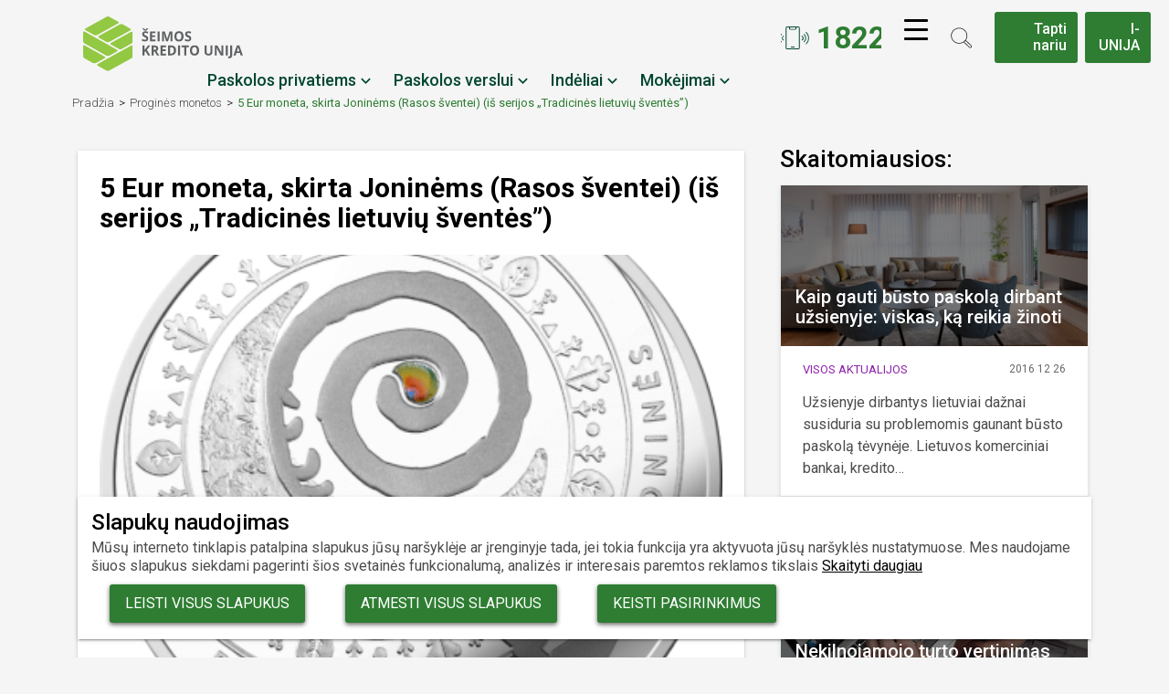

--- FILE ---
content_type: text/html; charset=UTF-8
request_url: https://unija.lt/progines-monetos/5-eur-moneta-skirta-joninems-rasos-sventei-is-serijos-tradicines-lietuviu-sventes/
body_size: 21560
content:
<!DOCTYPE html>
<html lang="en-US">
<head>
    <meta http-equiv="Content-Type" content="text/html; charset=utf-8"/>
    <meta name="Language" content="en"/>
    <meta name="Copyright" content="www.daisoras.lt"/>
    <meta name="viewport" content="width=device-width, initial-scale=1, shrink-to-fit=no">
    <link rel="icon" href="/wp-content/themes/unija/assets/images/favicon.ico" type="image/x-icon">

    
    <meta name='robots' content='index, follow, max-image-preview:large, max-snippet:-1, max-video-preview:-1' />
    <!-- Preconnect for Google Fonts -->
    <link rel="preconnect" href="https://fonts.googleapis.com">
    <link rel="preconnect" href="https://fonts.gstatic.com" crossorigin>

    <!-- Roboto font -->
    <link rel="preload"
          href="https://fonts.googleapis.com/css?family=Roboto:300,300i,400,400i,500,500i,700,700i,900,900i&subset=latin-ext&display=swap"
          as="style"
          onload="this.onload=null;this.rel='stylesheet'">

    <!-- Material Icons -->
    <link rel="preload"
          href="https://fonts.googleapis.com/icon?family=Material+Icons&display=swap"
          as="style"
          onload="this.onload=null;this.rel='stylesheet'">

    <!-- Fallback for no-JS -->
    <noscript>
        <link rel="stylesheet"
              href="https://fonts.googleapis.com/css?family=Roboto:300,300i,400,400i,500,500i,700,700i,900,900i&subset=latin-ext&display=swap">
        <link rel="stylesheet"
              href="https://fonts.googleapis.com/icon?family=Material+Icons&display=swap">
    </noscript>
    
	<!-- This site is optimized with the Yoast SEO Premium plugin v26.3 (Yoast SEO v26.7) - https://yoast.com/wordpress/plugins/seo/ -->
	<title>5 Eur moneta Joninėms (Rasos šventei) | Šeimos Kredito Unija</title>
	<link rel="canonical" href="https://unija.lt/progines-monetos/5-eur-moneta-skirta-joninems-rasos-sventei-is-serijos-tradicines-lietuviu-sventes/" />
	<meta property="og:locale" content="en_US" />
	<meta property="og:type" content="article" />
	<meta property="og:title" content="5 Eur moneta, skirta Joninėms (Rasos šventei) (iš serijos „Tradicinės lietuvių šventės”)" />
	<meta property="og:description" content="Monetos reversas Monetos reverse – užrašai VALSTYBĖS ATKŪRIMAS, 100, 1918 03 23 VOKIETIJA PRIPAŽINO LIETUVOS NEPRIKLAUSOMYBĘ; 1920 07 12 LIETUVOS IR SOVIETŲ RUSIJOS TAIKOS SUTARTIS; 1921 09 22 LIETUVA TAUTŲ SĄJUNGOJE. Daugiau informacijos rasite čia. Monetos aversas Monetos averse – Lietuvos Respublikos herbo simbolis Vytis, užrašai LIETUVA, 1918 VASARIO 16-OJI, 2018, monetos nominalas 5 eurai [&hellip;]" />
	<meta property="og:url" content="https://unija.lt/progines-monetos/5-eur-moneta-skirta-joninems-rasos-sventei-is-serijos-tradicines-lietuviu-sventes/" />
	<meta property="og:site_name" content="Paskolos internetu | Šeimos Kredito Unija" />
	<meta property="article:publisher" content="https://www.facebook.com/seimosunija" />
	<meta property="article:modified_time" content="2021-08-30T10:38:55+00:00" />
	<meta property="og:image" content="https://unija.lt/wp-content/uploads/2019/02/5-EUR-Joniniu-moneta.png" />
	<meta property="og:image:width" content="392" />
	<meta property="og:image:height" content="392" />
	<meta property="og:image:type" content="image/png" />
	<meta name="twitter:card" content="summary_large_image" />
	<script type="application/ld+json" class="yoast-schema-graph">{"@context":"https://schema.org","@graph":[{"@type":"WebPage","@id":"https://unija.lt/progines-monetos/5-eur-moneta-skirta-joninems-rasos-sventei-is-serijos-tradicines-lietuviu-sventes/","url":"https://unija.lt/progines-monetos/5-eur-moneta-skirta-joninems-rasos-sventei-is-serijos-tradicines-lietuviu-sventes/","name":"5 Eur moneta Joninėms (Rasos šventei) | Šeimos Kredito Unija","isPartOf":{"@id":"https://unija.lt/#website"},"primaryImageOfPage":{"@id":"https://unija.lt/progines-monetos/5-eur-moneta-skirta-joninems-rasos-sventei-is-serijos-tradicines-lietuviu-sventes/#primaryimage"},"image":{"@id":"https://unija.lt/progines-monetos/5-eur-moneta-skirta-joninems-rasos-sventei-is-serijos-tradicines-lietuviu-sventes/#primaryimage"},"thumbnailUrl":"https://unija.lt/wp-content/uploads/2019/02/5-EUR-Joniniu-moneta.png","datePublished":"2019-02-05T12:08:30+00:00","dateModified":"2021-08-30T10:38:55+00:00","breadcrumb":{"@id":"https://unija.lt/progines-monetos/5-eur-moneta-skirta-joninems-rasos-sventei-is-serijos-tradicines-lietuviu-sventes/#breadcrumb"},"inLanguage":"en-US","potentialAction":[{"@type":"ReadAction","target":["https://unija.lt/progines-monetos/5-eur-moneta-skirta-joninems-rasos-sventei-is-serijos-tradicines-lietuviu-sventes/"]}]},{"@type":"ImageObject","inLanguage":"en-US","@id":"https://unija.lt/progines-monetos/5-eur-moneta-skirta-joninems-rasos-sventei-is-serijos-tradicines-lietuviu-sventes/#primaryimage","url":"https://unija.lt/wp-content/uploads/2019/02/5-EUR-Joniniu-moneta.png","contentUrl":"https://unija.lt/wp-content/uploads/2019/02/5-EUR-Joniniu-moneta.png","width":392,"height":392},{"@type":"BreadcrumbList","@id":"https://unija.lt/progines-monetos/5-eur-moneta-skirta-joninems-rasos-sventei-is-serijos-tradicines-lietuviu-sventes/#breadcrumb","itemListElement":[{"@type":"ListItem","position":1,"name":"Home","item":"https://unija.lt/"},{"@type":"ListItem","position":2,"name":"5 Eur moneta, skirta Joninėms (Rasos šventei) (iš serijos „Tradicinės lietuvių šventės”)"}]},{"@type":"WebSite","@id":"https://unija.lt/#website","url":"https://unija.lt/","name":"Paskolos internetu | Šeimos Kredito Unija","description":"Paskolos internetu už sąžiningą kainą","publisher":{"@id":"https://unija.lt/#organization"},"potentialAction":[{"@type":"SearchAction","target":{"@type":"EntryPoint","urlTemplate":"https://unija.lt/?s={search_term_string}"},"query-input":{"@type":"PropertyValueSpecification","valueRequired":true,"valueName":"search_term_string"}}],"inLanguage":"en-US"},{"@type":"Organization","@id":"https://unija.lt/#organization","name":"Šeimos Kredito Unija","url":"https://unija.lt/","logo":{"@type":"ImageObject","inLanguage":"en-US","@id":"https://unija.lt/#/schema/logo/image/","url":"https://unija.lt/wp-content/uploads/2017/03/SKU_logo_color_transparent.png","contentUrl":"https://unija.lt/wp-content/uploads/2017/03/SKU_logo_color_transparent.png","width":1042,"height":438,"caption":"Šeimos Kredito Unija"},"image":{"@id":"https://unija.lt/#/schema/logo/image/"},"sameAs":["https://www.facebook.com/seimosunija","https://www.linkedin.com/company/eimos-kredito-unija-credit-union-/?originalSubdomain=lt"]}]}</script>
	<!-- / Yoast SEO Premium plugin. -->


<link rel="alternate" title="oEmbed (JSON)" type="application/json+oembed" href="https://unija.lt/wp-json/oembed/1.0/embed?url=https%3A%2F%2Funija.lt%2Fprogines-monetos%2F5-eur-moneta-skirta-joninems-rasos-sventei-is-serijos-tradicines-lietuviu-sventes%2F" />
<link rel="alternate" title="oEmbed (XML)" type="text/xml+oembed" href="https://unija.lt/wp-json/oembed/1.0/embed?url=https%3A%2F%2Funija.lt%2Fprogines-monetos%2F5-eur-moneta-skirta-joninems-rasos-sventei-is-serijos-tradicines-lietuviu-sventes%2F&#038;format=xml" />
<style id='wp-img-auto-sizes-contain-inline-css' type='text/css'>
img:is([sizes=auto i],[sizes^="auto," i]){contain-intrinsic-size:3000px 1500px}
/*# sourceURL=wp-img-auto-sizes-contain-inline-css */
</style>
<style id='wp-emoji-styles-inline-css' type='text/css'>

	img.wp-smiley, img.emoji {
		display: inline !important;
		border: none !important;
		box-shadow: none !important;
		height: 1em !important;
		width: 1em !important;
		margin: 0 0.07em !important;
		vertical-align: -0.1em !important;
		background: none !important;
		padding: 0 !important;
	}
/*# sourceURL=wp-emoji-styles-inline-css */
</style>
<style id='wp-block-library-inline-css' type='text/css'>
:root{--wp-block-synced-color:#7a00df;--wp-block-synced-color--rgb:122,0,223;--wp-bound-block-color:var(--wp-block-synced-color);--wp-editor-canvas-background:#ddd;--wp-admin-theme-color:#007cba;--wp-admin-theme-color--rgb:0,124,186;--wp-admin-theme-color-darker-10:#006ba1;--wp-admin-theme-color-darker-10--rgb:0,107,160.5;--wp-admin-theme-color-darker-20:#005a87;--wp-admin-theme-color-darker-20--rgb:0,90,135;--wp-admin-border-width-focus:2px}@media (min-resolution:192dpi){:root{--wp-admin-border-width-focus:1.5px}}.wp-element-button{cursor:pointer}:root .has-very-light-gray-background-color{background-color:#eee}:root .has-very-dark-gray-background-color{background-color:#313131}:root .has-very-light-gray-color{color:#eee}:root .has-very-dark-gray-color{color:#313131}:root .has-vivid-green-cyan-to-vivid-cyan-blue-gradient-background{background:linear-gradient(135deg,#00d084,#0693e3)}:root .has-purple-crush-gradient-background{background:linear-gradient(135deg,#34e2e4,#4721fb 50%,#ab1dfe)}:root .has-hazy-dawn-gradient-background{background:linear-gradient(135deg,#faaca8,#dad0ec)}:root .has-subdued-olive-gradient-background{background:linear-gradient(135deg,#fafae1,#67a671)}:root .has-atomic-cream-gradient-background{background:linear-gradient(135deg,#fdd79a,#004a59)}:root .has-nightshade-gradient-background{background:linear-gradient(135deg,#330968,#31cdcf)}:root .has-midnight-gradient-background{background:linear-gradient(135deg,#020381,#2874fc)}:root{--wp--preset--font-size--normal:16px;--wp--preset--font-size--huge:42px}.has-regular-font-size{font-size:1em}.has-larger-font-size{font-size:2.625em}.has-normal-font-size{font-size:var(--wp--preset--font-size--normal)}.has-huge-font-size{font-size:var(--wp--preset--font-size--huge)}.has-text-align-center{text-align:center}.has-text-align-left{text-align:left}.has-text-align-right{text-align:right}.has-fit-text{white-space:nowrap!important}#end-resizable-editor-section{display:none}.aligncenter{clear:both}.items-justified-left{justify-content:flex-start}.items-justified-center{justify-content:center}.items-justified-right{justify-content:flex-end}.items-justified-space-between{justify-content:space-between}.screen-reader-text{border:0;clip-path:inset(50%);height:1px;margin:-1px;overflow:hidden;padding:0;position:absolute;width:1px;word-wrap:normal!important}.screen-reader-text:focus{background-color:#ddd;clip-path:none;color:#444;display:block;font-size:1em;height:auto;left:5px;line-height:normal;padding:15px 23px 14px;text-decoration:none;top:5px;width:auto;z-index:100000}html :where(.has-border-color){border-style:solid}html :where([style*=border-top-color]){border-top-style:solid}html :where([style*=border-right-color]){border-right-style:solid}html :where([style*=border-bottom-color]){border-bottom-style:solid}html :where([style*=border-left-color]){border-left-style:solid}html :where([style*=border-width]){border-style:solid}html :where([style*=border-top-width]){border-top-style:solid}html :where([style*=border-right-width]){border-right-style:solid}html :where([style*=border-bottom-width]){border-bottom-style:solid}html :where([style*=border-left-width]){border-left-style:solid}html :where(img[class*=wp-image-]){height:auto;max-width:100%}:where(figure){margin:0 0 1em}html :where(.is-position-sticky){--wp-admin--admin-bar--position-offset:var(--wp-admin--admin-bar--height,0px)}@media screen and (max-width:600px){html :where(.is-position-sticky){--wp-admin--admin-bar--position-offset:0px}}
/*wp_block_styles_on_demand_placeholder:696ca10f8967f*/
/*# sourceURL=wp-block-library-inline-css */
</style>
<style id='classic-theme-styles-inline-css' type='text/css'>
/*! This file is auto-generated */
.wp-block-button__link{color:#fff;background-color:#32373c;border-radius:9999px;box-shadow:none;text-decoration:none;padding:calc(.667em + 2px) calc(1.333em + 2px);font-size:1.125em}.wp-block-file__button{background:#32373c;color:#fff;text-decoration:none}
/*# sourceURL=/wp-includes/css/classic-themes.min.css */
</style>
<link rel='stylesheet' id='contact-form-7-css' href='https://unija.lt/wp-content/plugins/contact-form-7/includes/css/styles.css?ver=6.1.4' type='text/css' media='all' />
<link rel='stylesheet' id='mailerlite_forms.css-css' href='https://unija.lt/wp-content/plugins/official-mailerlite-sign-up-forms/assets/css/mailerlite_forms.css?ver=1.7.18' type='text/css' media='all' />
<link rel='stylesheet' id='aos-css' href='https://unija.lt/wp-content/themes/unija/assets/css/lib-min.css?ver=1.2.57' type='text/css' media='all' />
<link rel='stylesheet' id='global-css' href='https://unija.lt/wp-content/themes/unija/assets/css/global.css?ver=1.2.57' type='text/css' media='all' />
<link rel='shortlink' href='https://unija.lt/?p=4858' />

     <style>
        .b-b {
            text-align: right;
            margin-top: -120px;
            margin-bottom: 40px;
        }
    </style>
    <script type="text/javascript">
    (function(c,l,a,r,i,t,y){
        c[a]=c[a]||function(){(c[a].q=c[a].q||[]).push(arguments)};
        t=l.createElement(r);t.async=1;t.src="https://www.clarity.ms/tag/"+i;
        y=l.getElementsByTagName(r)[0];y.parentNode.insertBefore(t,y);
    })(window, document, "clarity", "script", "arqo0t4k2v");
</script> 
    <script type="text/javascript" src="https://unija.lt/wp-content/themes/unija/assets/js/lib/jquery-3.5.1.min.js"></script>


    <!-- Global site tag (gtag.js) - Google Analytics -->
    <script async src="https://www.googletagmanager.com/gtag/js?id=UA-52361635-1"></script>
    <script>
      window.dataLayer = window.dataLayer || [];
      function gtag(){dataLayer.push(arguments);}
      gtag('js', new Date());
      gtag('config', 'UA-52361635-1');
    </script>

<!-- Google Tag Manager -->
    <script>(function(w,d,s,l,i){w[l]=w[l]||[];w[l].push({'gtm.start':
    new Date().getTime(),event:'gtm.js'});var f=d.getElementsByTagName(s)[0],
    j=d.createElement(s),dl=l!='dataLayer'?'&l='+l:'';j.async=true;j.src=
    'https://www.googletagmanager.com/gtm.js?id='+i+dl;f.parentNode.insertBefore(j,f);
    })(window,document,'script','dataLayer','GTM-TCWLLVNT');</script>
    <!-- End Google Tag Manager -->
    <!-- Hotjar Tracking Code for https://www.unija.lt -->
    <script>
			(function (h, o, t, j, a, r) {
				h.hj = h.hj || function () {
					(h.hj.q = h.hj.q || []).push(arguments)
				};
				h._hjSettings = {hjid: 1267643, hjsv: 6};
				a = o.getElementsByTagName('head')[0];
				r = o.createElement('script');
				r.async = 1;
				r.src = t + h._hjSettings.hjid + j + h._hjSettings.hjsv;
				a.appendChild(r);
			})(window, document, 'https://static.hotjar.com/c/hotjar-', '.js?sv=');
    </script>

    <script type="application/ld+json">
        {
            "@context": "https://schema.org/",
            "@type": "Organization",
            "name": "Šeimos kredito unija",
            "address": {
                "@type": "PostalAddress",
                "streetAddress": "Ulonų g. 5",
                "addressLocality": "Vilnius",
                "postalCode": "08240",
                "addressCountry": "LT"
            }
        }
    </script>    <script type="text/javascript" src="https://unija.lt/wp-content/themes/unija/assets/js/restricts.js"></script>
</head>
<body id="top-index">
<!-- Google Tag Manager (noscript) -->
<noscript><iframe src="https://www.googletagmanager.com/ns.html?id=GTM-TCWLLVNT"
height="0" width="0" style="display:none;visibility:hidden"></iframe></noscript>
<!-- End Google Tag Manager (noscript) -->
<div class="wrapper">
            <div class="header-menu">
    <div class="d-flex no-gutters justify-content-between">
        <div class="">
            <div class="logo">
                <a href="/">
                    <img class="logo-color" src="https://unija.lt/wp-content/themes/unija/assets/images/logo.svg?v1" alt="Šeimos kredito unija paskolos">
                    <img class="logo-white" src="https://unija.lt/wp-content/themes/unija/assets/images/logo_w.svg?v1" alt="Šeimos kredito unija paskolos">
                </a>
            </div>
        </div>
        <div class="">
            <div class="def-menu">
                <ul class="menu">
                                            <li class=" menu-item menu-item-type-custom menu-item-object-custom menu-item-373 menu-item-has-children">
                                                                                        <a href="/palukanu-skaiciuokle/" class="menu-link-item has-arr">
                                    Paskolos privatiems  <i class="material-icons">keyboard_arrow_down</i>                                </a>
                                                                                                                        <div class="menu-child-block">
                                    <div class="menu-pos">
                                        <ul class="menu-child">
                                                                                            <li class=" don-have-subs   menu-item menu-item-type-post_type menu-item-object-page menu-item-59">
                                                    <div class="menu-links">
                                                                                                                    <a href="https://unija.lt/vartojimo-paskola/">Vartojimo paskola</a>
                                                                                                                                                                    </div>
                                                </li>
                                                                                            <li class=" don-have-subs   menu-item menu-item-type-post_type menu-item-object-page menu-item-57">
                                                    <div class="menu-links">
                                                                                                                    <a href="https://unija.lt/paskola-su-turto-ikeitimu/">Paskola su nekilnojamojo turto įkeitimu</a>
                                                                                                                                                                    </div>
                                                </li>
                                                                                            <li class=" don-have-subs   menu-item menu-item-type-post_type menu-item-object-page menu-item-56">
                                                    <div class="menu-links">
                                                                                                                    <a href="https://unija.lt/paskola-automobiliui/">Paskola automobiliui</a>
                                                                                                                                                                    </div>
                                                </li>
                                                                                            <li class=" don-have-subs   menu-item menu-item-type-post_type menu-item-object-page menu-item-60">
                                                    <div class="menu-links">
                                                                                                                    <a href="https://unija.lt/refinansavimas/">Paskolos refinansavimas</a>
                                                                                                                                                                    </div>
                                                </li>
                                                                                            <li class=" don-have-subs   menu-item menu-item-type-post_type menu-item-object-page menu-item-58">
                                                    <div class="menu-links">
                                                                                                                    <a href="https://unija.lt/busto-paskola/">Būsto paskola</a>
                                                                                                                                                                    </div>
                                                </li>
                                                                                            <li class=" don-have-subs   menu-item menu-item-type-post_type menu-item-object-page menu-item-4426">
                                                    <div class="menu-links">
                                                                                                                    <a href="https://unija.lt/paskola-busto-remontui/">Paskola būsto remontui</a>
                                                                                                                                                                    </div>
                                                </li>
                                                                                            <li class=" don-have-subs   menu-item menu-item-type-post_type menu-item-object-page menu-item-5680">
                                                    <div class="menu-links">
                                                                                                                    <a href="https://unija.lt/paskola-namo-statybai/">Paskola namo statybai</a>
                                                                                                                                                                    </div>
                                                </li>
                                                                                            <li class=" don-have-subs   menu-item menu-item-type-post_type menu-item-object-page menu-item-54">
                                                    <div class="menu-links">
                                                                                                                    <a href="https://unija.lt/paskola-bustui-dirbantiems-uzsienyje/">Paskolos dirbantiems užsienyje</a>
                                                                                                                                                                    </div>
                                                </li>
                                                                                    </ul>
                                        <div class="clear"></div>
                                    </div>
                                </div>
                                                    </li>
                                            <li class=" menu-item menu-item-type-post_type menu-item-object-page menu-item-8146 menu-item-has-children">
                                                                                        <a href="/paskolos-verslui/" class="menu-link-item has-arr">
                                    Paskolos verslui  <i class="material-icons">keyboard_arrow_down</i>                                </a>
                                                                                                                        <div class="menu-child-block">
                                    <div class="menu-pos">
                                        <ul class="menu-child">
                                                                                            <li class=" don-have-subs   menu-item menu-item-type-post_type menu-item-object-page menu-item-8227">
                                                    <div class="menu-links">
                                                                                                                    <a href="https://unija.lt/kreditas-apyvartinems-lesoms/">Kreditas apyvartinėms lėšoms</a>
                                                                                                                                                                    </div>
                                                </li>
                                                                                            <li class=" don-have-subs   menu-item menu-item-type-post_type menu-item-object-page menu-item-8228">
                                                    <div class="menu-links">
                                                                                                                    <a href="https://unija.lt/investicinis-verslo-kreditas/">Investicinis verslo kreditas</a>
                                                                                                                                                                    </div>
                                                </li>
                                                                                            <li class=" don-have-subs   menu-item menu-item-type-post_type menu-item-object-page menu-item-8229">
                                                    <div class="menu-links">
                                                                                                                    <a href="https://unija.lt/atviras-kreditu-fondas-3/">Atviras kreditų fondas 3</a>
                                                                                                                                                                    </div>
                                                </li>
                                                                                            <li class=" don-have-subs   menu-item menu-item-type-post_type menu-item-object-page menu-item-8574">
                                                    <div class="menu-links">
                                                                                                                    <a href="https://unija.lt/pasidalytos-rizikos-paskolos/">Pasidalytos rizikos paskolos</a>
                                                                                                                                                                    </div>
                                                </li>
                                                                                            <li class=" don-have-subs   menu-item menu-item-type-post_type menu-item-object-page menu-item-8880">
                                                    <div class="menu-links">
                                                                                                                    <a href="https://unija.lt/skatinamoji-finansine-priemone-verslumo-skatinimas-3-vsf3-priemone/">Verslumo skatinimas 3</a>
                                                                                                                                                                    </div>
                                                </li>
                                                                                    </ul>
                                        <div class="clear"></div>
                                    </div>
                                </div>
                                                    </li>
                                            <li class=" menu-item menu-item-type-post_type menu-item-object-page menu-item-6961 menu-item-has-children">
                                                                                        <a href="/indeliai/" class="menu-link-item has-arr">
                                    Indėliai  <i class="material-icons">keyboard_arrow_down</i>                                </a>
                                                                                                                        <div class="menu-child-block">
                                    <div class="menu-pos">
                                        <ul class="menu-child">
                                                                                            <li class=" don-have-subs   menu-item menu-item-type-post_type menu-item-object-page menu-item-6963">
                                                    <div class="menu-links">
                                                                                                                    <a href="https://unija.lt/indeliai/terminuotas-indelis/">Terminuotas indėlis</a>
                                                                                                                                                                    </div>
                                                </li>
                                                                                            <li class=" don-have-subs   menu-item menu-item-type-post_type menu-item-object-page menu-item-6964">
                                                    <div class="menu-links">
                                                                                                                    <a href="https://unija.lt/indeliai/taupomasis-indelis/">Taupomasis indėlis</a>
                                                                                                                                                                    </div>
                                                </li>
                                                                                            <li class=" don-have-subs   menu-item menu-item-type-post_type menu-item-object-page menu-item-6962">
                                                    <div class="menu-links">
                                                                                                                    <a href="https://unija.lt/indeliai/vaiko-taupomasis-indelis/">Vaiko taupomasis indėlis</a>
                                                                                                                                                                    </div>
                                                </li>
                                                                                            <li class=" don-have-subs   menu-item menu-item-type-post_type menu-item-object-page menu-item-7417">
                                                    <div class="menu-links">
                                                                                                                    <a href="https://unija.lt/indeliai/indeliu-palukanos/">Indėlių palūkanos</a>
                                                                                                                                                                    </div>
                                                </li>
                                                                                            <li class=" don-have-subs   menu-item menu-item-type-post_type menu-item-object-page menu-item-6965">
                                                    <div class="menu-links">
                                                                                                                    <a href="https://unija.lt/indeliai/saskaitos-palukanos/">Sąskaitos palūkanos</a>
                                                                                                                                                                    </div>
                                                </li>
                                                                                    </ul>
                                        <div class="clear"></div>
                                    </div>
                                </div>
                                                    </li>
                                            <li class=" menu-item menu-item-type-custom menu-item-object-custom menu-item-5869 menu-item-has-children">
                                                                                        <a href="" class="menu-link-item has-arr">
                                    Mokėjimai  <i class="material-icons">keyboard_arrow_down</i>                                </a>
                                                                                                                        <div class="menu-child-block">
                                    <div class="menu-pos">
                                        <ul class="menu-child">
                                                                                            <li class=" don-have-subs   menu-item menu-item-type-post_type menu-item-object-page menu-item-5870">
                                                    <div class="menu-links">
                                                                                                                    <a href="https://unija.lt/mokejimo-korteles/">Mokėjimo kortelės</a>
                                                                                                                                                                    </div>
                                                </li>
                                                                                            <li class=" don-have-subs   menu-item menu-item-type-post_type menu-item-object-page menu-item-8348">
                                                    <div class="menu-links">
                                                                                                                    <a href="https://unija.lt/mokejimo-korteles/mastercard-standard-korteles-kelioniu-draudimas/">„Mastercard Standard“ kortelės Kelionių draudimas</a>
                                                                                                                                                                    </div>
                                                </li>
                                                                                            <li class=" don-have-subs   menu-item menu-item-type-post_type menu-item-object-page menu-item-8349">
                                                    <div class="menu-links">
                                                                                                                    <a href="https://unija.lt/mokejimo-korteles/mastercard-business-korteles-kelioniu-draudimas/">„Mastercard Business“ kortelės Kelionių draudimas</a>
                                                                                                                                                                    </div>
                                                </li>
                                                                                            <li class=" don-have-subs   menu-item menu-item-type-post_type menu-item-object-page menu-item-5871">
                                                    <div class="menu-links">
                                                                                                                    <a href="https://unija.lt/saskaita-unijoje/">Pagrindinė mokėjimo sąskaita</a>
                                                                                                                                                                    </div>
                                                </li>
                                                                                            <li class=" don-have-subs   menu-item menu-item-type-post_type menu-item-object-page menu-item-5872">
                                                    <div class="menu-links">
                                                                                                                    <a href="https://unija.lt/korteliu-skaitytuvai/">Kortelių skaitytuvai</a>
                                                                                                                                                                    </div>
                                                </li>
                                                                                            <li class=" don-have-subs   menu-item menu-item-type-post_type menu-item-object-page menu-item-6311">
                                                    <div class="menu-links">
                                                                                                                    <a href="https://unija.lt/mobilioji-programele/">Mobilioji programėlė</a>
                                                                                                                                                                    </div>
                                                </li>
                                                                                            <li class=" don-have-subs   menu-item menu-item-type-post_type menu-item-object-page menu-item-9129">
                                                    <div class="menu-links">
                                                                                                                    <a href="https://unija.lt/sepa-pervedimai/">SEPA pervedimai</a>
                                                                                                                                                                    </div>
                                                </li>
                                                                                    </ul>
                                        <div class="clear"></div>
                                    </div>
                                </div>
                                                    </li>
                                    </ul>
                <div class="clear"></div>
            </div>
        </div>
        <div class="">
            <div class="sub-menu-line">
                <a href="tel:1822" class="phone-link d-inline-block">
                    <svg class="phone-icon" xmlns="http://www.w3.org/2000/svg" width="35.953" height="25.15"
                         viewBox="0 0 35.953 25.15">
                        <g id="phone-call-2unija" transform="translate(0.073 0.075)">
                            <path id="Path_27" data-name="Path 27"
                                  d="M23.949-.075H11.859a1.732,1.732,0,0,0-1.727,1.727v21.7a1.733,1.733,0,0,0,1.727,1.723h12.09a1.731,1.731,0,0,0,1.727-1.727V1.652A1.731,1.731,0,0,0,23.949-.075ZM21,2.143a.455.455,0,0,1-.453.453H15.257a.453.453,0,0,1-.453-.453V.847H21Zm-9.95-.491a.807.807,0,0,1,.8-.8h2.025v1.3a1.376,1.376,0,0,0,1.375,1.375h5.294a1.377,1.377,0,0,0,1.375-1.375V.847h2.025a.807.807,0,0,1,.8.8l0,21.7a.809.809,0,0,1-.8.8H11.859a.807.807,0,0,1-.8-.8Z"
                                  fill="#034732"/>
                            <path id="Path_28" data-name="Path 28"
                                  d="M16.2,22.957h3.416a.461.461,0,0,0,0-.923H16.2a.461.461,0,0,0,0,.923Z"
                                  fill="#034732"/>
                            <path id="Path_29" data-name="Path 29"
                                  d="M7.914,10.971a.461.461,0,0,0-.492-.78,3.007,3.007,0,0,0,0,5.086.461.461,0,0,0,.492-.78,2.083,2.083,0,0,1-.652-2.874A2.094,2.094,0,0,1,7.914,10.971Z"
                                  fill="#034732"/>
                            <path id="Path_30" data-name="Path 30"
                                  d="M5.766,8.956l.024-.02a.461.461,0,1,0-.6-.7,5.912,5.912,0,0,0-.668,8.334,5.813,5.813,0,0,0,.669.669.454.454,0,0,0,.291.1l.047,0a.462.462,0,0,0,.258-.8,4.992,4.992,0,0,1-.025-7.578Z"
                                  fill="#034732"/>
                            <path id="Path_31" data-name="Path 31"
                                  d="M.847,12.734a8.238,8.238,0,0,1,2.6-5.979.461.461,0,1,0-.628-.674,9.11,9.11,0,0,0-.448,12.861c.14.15.286.3.448.447a.461.461,0,1,0,.63-.673,8.235,8.235,0,0,1-2.6-5.983Z"
                                  fill="#034732"/>
                            <path id="Path_32" data-name="Path 32"
                                  d="M28.386,10.19a.461.461,0,0,0-.492.78,2.084,2.084,0,0,1,0,3.526.461.461,0,0,0,.492.78,3.006,3.006,0,0,0,.94-4.146A3.026,3.026,0,0,0,28.386,10.19Z"
                                  fill="#034732"/>
                            <path id="Path_33" data-name="Path 33"
                                  d="M31.282,8.9a6.005,6.005,0,0,0-.641-.645l-.025-.023a.464.464,0,0,0-.334-.115.454.454,0,0,0-.316.154.46.46,0,0,0-.116.333.467.467,0,0,0,.168.328,5,5,0,0,1,0,7.6.461.461,0,0,0,.291.818.452.452,0,0,0,.289-.1l.016-.013A5.918,5.918,0,0,0,31.282,8.9Z"
                                  fill="#034732"/>
                            <path id="Path_34" data-name="Path 34"
                                  d="M33.438,6.524c-.141-.15-.291-.3-.447-.448l-.127-.119V6a.464.464,0,0,0-.526.114.459.459,0,0,0,.023.641,8.186,8.186,0,0,1,.4,11.557c-.129.138-.265.273-.4.4a.461.461,0,0,0,.63.672A9.11,9.11,0,0,0,33.438,6.524Z"
                                  fill="#034732"/>
                        </g>
                    </svg>
                                        <div class="phone-link-span">1822</div>
                </a>
                <div class="mob-btn d-inline-block mx-3" id="nav-icon">
                    <span class="line"> </span>
                    <span class="line"> </span>
                    <span class="line"> </span>
                </div>
                <a href="#" class="search-button d-inline-block"><img src="https://unija.lt/wp-content/themes/unija/assets/images/search_b.svg" alt="Search"
                                                                      class="sb-img"></a>
                                    <div class="top-line-btns">
                                                    <div class="top-line-btn u-linija become-member menu-item menu-item-type-custom menu-item-object-custom menu-item-6238 menu-item-has-children">
                                Tapti nariu
                                                                                                                                                                                                                                                                                                                                                                                                                                                                                                        </div>
                                                                                <div class="children-div">
                                <ul class="children-list">
                                                                            <li class=" menu-item menu-item-type-custom menu-item-object-custom menu-item-9013">
                                            <a href="https://naryste.lku.lt/?union_id=296"
                                               target="_blank"  >Fiziniams asmenims</a>
                                        </li>
                                                                            <li class=" menu-item menu-item-type-custom menu-item-object-custom menu-item-9014">
                                            <a href="https://naryste.lku.lt/legal-entity/authentication?credit_union=296"
                                               target="_blank"  >Juridiniams asmenims</a>
                                        </li>
                                                                    </ul>
                            </div>
                                            </div>
                                    <div class="top-line-btns">
                                                <a href="https://www.i-unija.lt/login.htm"
                           class="top-line-btn u-linija menu-item menu-item-type-custom menu-item-object-custom menu-item-73">
                            I-UNIJA
                                                                                                                                                                                                                </a>
                                                                    </div>
                            </div>
        </div>
    </div>
</div>

<div class="search-widget">
    <div class="container">
        <a href="#">
            <span class="close-s">
                <svg xmlns="http://www.w3.org/2000/svg" width="18" height="18" viewBox="0 0 18 18">
                  <g id="Group_60" data-name="Group 60" transform="translate(-1483.136 -94.136)">
                    <rect id="Rectangle_54" data-name="Rectangle 54" width="4.243" height="21.213"
                          transform="translate(1498.136 94.136) rotate(45)" fill="#fff"/>
                    <rect id="Rectangle_55" data-name="Rectangle 55" width="4.243" height="21.213"
                          transform="translate(1501.135 109.136) rotate(135)" fill="#fff"/>
                  </g>
                </svg>
            </span>
            <span class="sr-only">Close</span>
        </a>
        <h2>Paieška</h2>
        <form role="search" method="get" action="https://unija.lt/" class="s-inputs">
            <input type="text" name="s" id="s" placeholder="Paieška..." title="Paieška"
                   value=""
                   class="s-input s-search-input">
            <input type="hidden" name="post_type" value="product">
            <input type="submit" value="Ieškoti" class="s-input s-submit-input">
        </form>
    </div>
</div>

<div class="mobile-menu-line">
    <div class="manage pl-4">
        <a class="phone mr-4" href="tel:1822">
                        <svg class="phone-icon" xmlns="http://www.w3.org/2000/svg" width="35.953" height="25.15"
                 viewBox="0 0 35.953 25.15">
                <g id="phone-call-2unija" transform="translate(0.073 0.075)">
                    <path id="Path_27" data-name="Path 27"
                          d="M23.949-.075H11.859a1.732,1.732,0,0,0-1.727,1.727v21.7a1.733,1.733,0,0,0,1.727,1.723h12.09a1.731,1.731,0,0,0,1.727-1.727V1.652A1.731,1.731,0,0,0,23.949-.075ZM21,2.143a.455.455,0,0,1-.453.453H15.257a.453.453,0,0,1-.453-.453V.847H21Zm-9.95-.491a.807.807,0,0,1,.8-.8h2.025v1.3a1.376,1.376,0,0,0,1.375,1.375h5.294a1.377,1.377,0,0,0,1.375-1.375V.847h2.025a.807.807,0,0,1,.8.8l0,21.7a.809.809,0,0,1-.8.8H11.859a.807.807,0,0,1-.8-.8Z"
                          fill="#034732"/>
                    <path id="Path_28" data-name="Path 28"
                          d="M16.2,22.957h3.416a.461.461,0,0,0,0-.923H16.2a.461.461,0,0,0,0,.923Z" fill="#034732"/>
                    <path id="Path_29" data-name="Path 29"
                          d="M7.914,10.971a.461.461,0,0,0-.492-.78,3.007,3.007,0,0,0,0,5.086.461.461,0,0,0,.492-.78,2.083,2.083,0,0,1-.652-2.874A2.094,2.094,0,0,1,7.914,10.971Z"
                          fill="#034732"/>
                    <path id="Path_30" data-name="Path 30"
                          d="M5.766,8.956l.024-.02a.461.461,0,1,0-.6-.7,5.912,5.912,0,0,0-.668,8.334,5.813,5.813,0,0,0,.669.669.454.454,0,0,0,.291.1l.047,0a.462.462,0,0,0,.258-.8,4.992,4.992,0,0,1-.025-7.578Z"
                          fill="#034732"/>
                    <path id="Path_31" data-name="Path 31"
                          d="M.847,12.734a8.238,8.238,0,0,1,2.6-5.979.461.461,0,1,0-.628-.674,9.11,9.11,0,0,0-.448,12.861c.14.15.286.3.448.447a.461.461,0,1,0,.63-.673,8.235,8.235,0,0,1-2.6-5.983Z"
                          fill="#034732"/>
                    <path id="Path_32" data-name="Path 32"
                          d="M28.386,10.19a.461.461,0,0,0-.492.78,2.084,2.084,0,0,1,0,3.526.461.461,0,0,0,.492.78,3.006,3.006,0,0,0,.94-4.146A3.026,3.026,0,0,0,28.386,10.19Z"
                          fill="#034732"/>
                    <path id="Path_33" data-name="Path 33"
                          d="M31.282,8.9a6.005,6.005,0,0,0-.641-.645l-.025-.023a.464.464,0,0,0-.334-.115.454.454,0,0,0-.316.154.46.46,0,0,0-.116.333.467.467,0,0,0,.168.328,5,5,0,0,1,0,7.6.461.461,0,0,0,.291.818.452.452,0,0,0,.289-.1l.016-.013A5.918,5.918,0,0,0,31.282,8.9Z"
                          fill="#034732"/>
                    <path id="Path_34" data-name="Path 34"
                          d="M33.438,6.524c-.141-.15-.291-.3-.447-.448l-.127-.119V6a.464.464,0,0,0-.526.114.459.459,0,0,0,.023.641,8.186,8.186,0,0,1,.4,11.557c-.129.138-.265.273-.4.4a.461.461,0,0,0,.63.672A9.11,9.11,0,0,0,33.438,6.524Z"
                          fill="#034732"/>
                </g>
            </svg>
                        <div class="">1822</div>
        </a>
        <a href="#" class="search-button">
            <img src="https://unija.lt/wp-content/themes/unija/assets/images/search_w.svg" alt="Search">
        </a>
    </div>
    <div class="u-linija become-member position-relative d-inline-block mr-4">         Tapti nariu
                                                        <div class="children-div">
                        <ul class="children-list">
                                                            <li class=" menu-item menu-item-type-custom menu-item-object-custom menu-item-9013">
                                    <a href="https://naryste.lku.lt/?union_id=296"
                                       target="_blank" >Fiziniams asmenims</a>
                                </li>
                                                            <li class=" menu-item menu-item-type-custom menu-item-object-custom menu-item-9014">
                                    <a href="https://naryste.lku.lt/legal-entity/authentication?credit_union=296"
                                       target="_blank" >Juridiniams asmenims</a>
                                </li>
                                                    </ul>
                    </div>
                                                            </div>
</div>

<div class="menu-bg">
    <div class="menu-mobile">
        <span class="close-btn"><img src="https://unija.lt/wp-content/themes/unija/assets/images/x.svg" alt="X"></span>
        <div class="overflow">
            <ul>
                                    <li class="prevent menu-item menu-item-type-custom menu-item-object-custom menu-item-866 menu-item-has-children">
                                                                            <a href=""                                class="menu-link-item has-arr">
                                Paskolos privatiems  <i class="material-icons">keyboard_arrow_down</i>                            </a>
                                                                                                        <div class="menu-child-block">
                                <div class="menu-pos">
                                    <ul class="menu-child">
                                                                                    <li class=" don-have-subs   menu-item menu-item-type-post_type menu-item-object-page menu-item-873">
                                                <div class="menu-links">
                                                                                                            <a href="https://unija.lt/vartojimo-paskola/"
                                                           >Vartojimo paskola</a>
                                                                                                                                                        </div>
                                            </li>
                                                                                    <li class=" don-have-subs   menu-item menu-item-type-post_type menu-item-object-page menu-item-874">
                                                <div class="menu-links">
                                                                                                            <a href="https://unija.lt/paskola-automobiliui/"
                                                           >Paskola automobiliui</a>
                                                                                                                                                        </div>
                                            </li>
                                                                                    <li class=" don-have-subs   menu-item menu-item-type-post_type menu-item-object-page menu-item-875">
                                                <div class="menu-links">
                                                                                                            <a href="https://unija.lt/refinansavimas/"
                                                           >Paskolos refinansavimas</a>
                                                                                                                                                        </div>
                                            </li>
                                                                                    <li class=" don-have-subs   menu-item menu-item-type-post_type menu-item-object-page menu-item-876">
                                                <div class="menu-links">
                                                                                                            <a href="https://unija.lt/paskola-su-turto-ikeitimu/"
                                                           >Paskola su nekilnojamojo turto įkeitimu</a>
                                                                                                                                                        </div>
                                            </li>
                                                                                    <li class=" don-have-subs   menu-item menu-item-type-post_type menu-item-object-page menu-item-877">
                                                <div class="menu-links">
                                                                                                            <a href="https://unija.lt/busto-paskola/"
                                                           >Būsto paskola</a>
                                                                                                                                                        </div>
                                            </li>
                                                                                    <li class=" don-have-subs   menu-item menu-item-type-post_type menu-item-object-page menu-item-878">
                                                <div class="menu-links">
                                                                                                            <a href="https://unija.lt/paskola-bustui-dirbantiems-uzsienyje/"
                                                           >Dirbantiems užsienyje</a>
                                                                                                                                                        </div>
                                            </li>
                                                                                    <li class=" don-have-subs   menu-item menu-item-type-post_type menu-item-object-page menu-item-4642">
                                                <div class="menu-links">
                                                                                                            <a href="https://unija.lt/paskola-busto-remontui/"
                                                           >Paskola būsto remontui</a>
                                                                                                                                                        </div>
                                            </li>
                                                                                    <li class=" don-have-subs   menu-item menu-item-type-post_type menu-item-object-page menu-item-5681">
                                                <div class="menu-links">
                                                                                                            <a href="https://unija.lt/paskola-namo-statybai/"
                                                           >Paskola namo statybai</a>
                                                                                                                                                        </div>
                                            </li>
                                                                            </ul>
                                    <div class="clear"></div>
                                </div>
                            </div>
                                            </li>
                                    <li class="prevent menu-item menu-item-type-custom menu-item-object-custom menu-item-7190 menu-item-has-children">
                                                                            <a href=""                                class="menu-link-item has-arr">
                                Paskola verslui  <i class="material-icons">keyboard_arrow_down</i>                            </a>
                                                                                                        <div class="menu-child-block">
                                <div class="menu-pos">
                                    <ul class="menu-child">
                                                                                    <li class=" don-have-subs   menu-item menu-item-type-post_type menu-item-object-page menu-item-8600">
                                                <div class="menu-links">
                                                                                                            <a href="https://unija.lt/kreditas-apyvartinems-lesoms/"
                                                           >Kreditas apyvartinėms lėšoms</a>
                                                                                                                                                        </div>
                                            </li>
                                                                                    <li class=" don-have-subs   menu-item menu-item-type-post_type menu-item-object-page menu-item-8601">
                                                <div class="menu-links">
                                                                                                            <a href="https://unija.lt/investicinis-verslo-kreditas/"
                                                           >Investicinis verslo kreditas</a>
                                                                                                                                                        </div>
                                            </li>
                                                                                    <li class=" don-have-subs   menu-item menu-item-type-post_type menu-item-object-page menu-item-8602">
                                                <div class="menu-links">
                                                                                                            <a href="https://unija.lt/atviras-kreditu-fondas-3/"
                                                           >Atviras kreditų fondas 3</a>
                                                                                                                                                        </div>
                                            </li>
                                                                                    <li class=" don-have-subs   menu-item menu-item-type-post_type menu-item-object-page menu-item-8603">
                                                <div class="menu-links">
                                                                                                            <a href="https://unija.lt/pasidalytos-rizikos-paskolos/"
                                                           >Pasidalytos rizikos paskolos</a>
                                                                                                                                                        </div>
                                            </li>
                                                                            </ul>
                                    <div class="clear"></div>
                                </div>
                            </div>
                                            </li>
                                    <li class="prevent menu-item menu-item-type-custom menu-item-object-custom menu-item-6981 menu-item-has-children">
                                                                            <a href=""                                class="menu-link-item has-arr">
                                Indėliai  <i class="material-icons">keyboard_arrow_down</i>                            </a>
                                                                                                        <div class="menu-child-block">
                                <div class="menu-pos">
                                    <ul class="menu-child">
                                                                                    <li class=" don-have-subs   menu-item menu-item-type-post_type menu-item-object-page menu-item-6972">
                                                <div class="menu-links">
                                                                                                            <a href="https://unija.lt/indeliai/"
                                                           >Indėliai</a>
                                                                                                                                                        </div>
                                            </li>
                                                                                    <li class=" don-have-subs   menu-item menu-item-type-post_type menu-item-object-page menu-item-6978">
                                                <div class="menu-links">
                                                                                                            <a href="https://unija.lt/indeliai/terminuotas-indelis/"
                                                           >Terminuotas indėlis</a>
                                                                                                                                                        </div>
                                            </li>
                                                                                    <li class=" don-have-subs   menu-item menu-item-type-post_type menu-item-object-page menu-item-6979">
                                                <div class="menu-links">
                                                                                                            <a href="https://unija.lt/indeliai/taupomasis-indelis/"
                                                           >Taupomasis indėlis</a>
                                                                                                                                                        </div>
                                            </li>
                                                                                    <li class=" don-have-subs   menu-item menu-item-type-post_type menu-item-object-page menu-item-6977">
                                                <div class="menu-links">
                                                                                                            <a href="https://unija.lt/indeliai/vaiko-taupomasis-indelis/"
                                                           >Vaiko taupomasis indėlis</a>
                                                                                                                                                        </div>
                                            </li>
                                                                                    <li class=" don-have-subs   menu-item menu-item-type-post_type menu-item-object-page menu-item-6980">
                                                <div class="menu-links">
                                                                                                            <a href="https://unija.lt/indeliai/saskaitos-palukanos/"
                                                           >Sąskaitos palūkanos</a>
                                                                                                                                                        </div>
                                            </li>
                                                                            </ul>
                                    <div class="clear"></div>
                                </div>
                            </div>
                                            </li>
                                    <li class="prevent menu-item menu-item-type-custom menu-item-object-custom menu-item-5873 menu-item-has-children">
                                                                            <a href=""                                class="menu-link-item has-arr">
                                Mokėjimai  <i class="material-icons">keyboard_arrow_down</i>                            </a>
                                                                                                        <div class="menu-child-block">
                                <div class="menu-pos">
                                    <ul class="menu-child">
                                                                                    <li class=" don-have-subs   menu-item menu-item-type-post_type menu-item-object-page menu-item-5874">
                                                <div class="menu-links">
                                                                                                            <a href="https://unija.lt/mokejimo-korteles/"
                                                           >Mokėjimo kortelės</a>
                                                                                                                                                        </div>
                                            </li>
                                                                                    <li class=" don-have-subs   menu-item menu-item-type-post_type menu-item-object-page menu-item-8346">
                                                <div class="menu-links">
                                                                                                            <a href="https://unija.lt/mokejimo-korteles/mastercard-standard-korteles-kelioniu-draudimas/"
                                                           >„Mastercard Standard“ kortelės Kelionių draudimas</a>
                                                                                                                                                        </div>
                                            </li>
                                                                                    <li class=" don-have-subs   menu-item menu-item-type-post_type menu-item-object-page menu-item-8347">
                                                <div class="menu-links">
                                                                                                            <a href="https://unija.lt/mokejimo-korteles/mastercard-business-korteles-kelioniu-draudimas/"
                                                           >„Mastercard Business“ kortelės Kelionių draudimas</a>
                                                                                                                                                        </div>
                                            </li>
                                                                                    <li class=" don-have-subs   menu-item menu-item-type-post_type menu-item-object-page menu-item-5876">
                                                <div class="menu-links">
                                                                                                            <a href="https://unija.lt/saskaita-unijoje/"
                                                           >Pagrindinė mokėjimo sąskaita</a>
                                                                                                                                                        </div>
                                            </li>
                                                                                    <li class=" don-have-subs   menu-item menu-item-type-post_type menu-item-object-page menu-item-5875">
                                                <div class="menu-links">
                                                                                                            <a href="https://unija.lt/korteliu-skaitytuvai/"
                                                           >Kortelių skaitytuvai</a>
                                                                                                                                                        </div>
                                            </li>
                                                                                    <li class=" don-have-subs   menu-item menu-item-type-post_type menu-item-object-page menu-item-6312">
                                                <div class="menu-links">
                                                                                                            <a href="https://unija.lt/mobilioji-programele/"
                                                           >Mobilioji programėlė</a>
                                                                                                                                                        </div>
                                            </li>
                                                                            </ul>
                                    <div class="clear"></div>
                                </div>
                            </div>
                                            </li>
                                    <li class=" menu-item menu-item-type-post_type menu-item-object-page menu-item-869">
                                                                            <a href="/apie-mus/"                                class="menu-link-item has-arr">
                                Apie mus                             </a>
                                                                    </li>
                                    <li class="prevent menu-item menu-item-type-custom menu-item-object-custom menu-item-870 menu-item-has-children">
                                                                            <a href=""                                class="menu-link-item has-arr">
                                Naudinga  <i class="material-icons">keyboard_arrow_down</i>                            </a>
                                                                                                        <div class="menu-child-block">
                                <div class="menu-pos">
                                    <ul class="menu-child">
                                                                                    <li class=" don-have-subs   menu-item menu-item-type-post_type menu-item-object-page menu-item-886">
                                                <div class="menu-links">
                                                                                                            <a href="https://unija.lt/progines-monetos/"
                                                           >Proginės monetos</a>
                                                                                                                                                        </div>
                                            </li>
                                                                                    <li class=" don-have-subs   menu-item menu-item-type-taxonomy menu-item-object-category menu-item-4590">
                                                <div class="menu-links">
                                                                                                            <a href="https://unija.lt/aktualijos/"
                                                           >Aktualijos</a>
                                                                                                                                                        </div>
                                            </li>
                                                                                    <li class=" don-have-subs   menu-item menu-item-type-post_type menu-item-object-page menu-item-888">
                                                <div class="menu-links">
                                                                                                            <a href="https://unija.lt/paslaugu-ikainiai/"
                                                           >Paslaugų įkainiai</a>
                                                                                                                                                        </div>
                                            </li>
                                                                                    <li class=" don-have-subs   menu-item menu-item-type-post_type menu-item-object-page menu-item-889">
                                                <div class="menu-links">
                                                                                                            <a href="https://unija.lt/skundu-nagrinejimas/"
                                                           >Skundų nagrinėjimas</a>
                                                                                                                                                        </div>
                                            </li>
                                                                                    <li class=" don-have-subs   menu-item menu-item-type-post_type menu-item-object-page menu-item-4591">
                                                <div class="menu-links">
                                                                                                            <a href="https://unija.lt/vartojimo-kreditu-tarpininku-sarasas/"
                                                           >Priklausomų vartojimo kreditų tarpininkų sąrašas</a>
                                                                                                                                                        </div>
                                            </li>
                                                                                    <li class=" don-have-subs   menu-item menu-item-type-post_type menu-item-object-page menu-item-891">
                                                <div class="menu-links">
                                                                                                            <a href="https://unija.lt/musu-logotipas/"
                                                           >Mūsų logotipas</a>
                                                                                                                                                        </div>
                                            </li>
                                                                                    <li class=" don-have-subs   menu-item menu-item-type-post_type menu-item-object-page menu-item-892">
                                                <div class="menu-links">
                                                                                                            <a href="https://unija.lt/?page_id=366"
                                                           >Partnerystės programa</a>
                                                                                                                                                        </div>
                                            </li>
                                                                                    <li class=" don-have-subs   menu-item menu-item-type-post_type menu-item-object-page menu-item-893">
                                                <div class="menu-links">
                                                                                                            <a href="https://unija.lt/duk/"
                                                           >Dažniausi klausimai</a>
                                                                                                                                                        </div>
                                            </li>
                                                                                    <li class=" don-have-subs   menu-item menu-item-type-custom menu-item-object-custom menu-item-4697">
                                                <div class="menu-links">
                                                                                                            <a href="https://unija.lt/wp-content/uploads/2023/07/KU-mokejimo-paslaugu-teikimo-salygos-v1.7_2023.07.12-1.pdf"
                                                           >Mokėjimo paslaugų teikimo sąlygos</a>
                                                                                                                                                        </div>
                                            </li>
                                                                                    <li class=" don-have-subs   menu-item menu-item-type-post_type menu-item-object-page menu-item-4708">
                                                <div class="menu-links">
                                                                                                            <a href="https://unija.lt/indeliu-draudimas/"
                                                           >Indėlių draudimas</a>
                                                                                                                                                        </div>
                                            </li>
                                                                                    <li class=" don-have-subs   menu-item menu-item-type-custom menu-item-object-custom menu-item-7232">
                                                <div class="menu-links">
                                                                                                            <a href="https://unija.lt/finansines-ataskaitos/"
                                                           >Finansinės ataskaitos</a>
                                                                                                                                                        </div>
                                            </li>
                                                                            </ul>
                                    <div class="clear"></div>
                                </div>
                            </div>
                                            </li>
                                    <li class=" menu-item menu-item-type-post_type menu-item-object-page menu-item-871">
                                                                            <a href="/kontaktai/"                                class="menu-link-item has-arr">
                                Kontaktai                             </a>
                                                                    </li>
                                    <li class="prevent menu-item menu-item-type-custom menu-item-object-custom menu-item-6237 menu-item-has-children">
                                                                            <a href=""                                class="menu-link-item has-arr">
                                Tapti nariu  <i class="material-icons">keyboard_arrow_down</i>                            </a>
                                                                                                        <div class="menu-child-block">
                                <div class="menu-pos">
                                    <ul class="menu-child">
                                                                                    <li class=" don-have-subs   menu-item menu-item-type-custom menu-item-object-custom menu-item-9021">
                                                <div class="menu-links">
                                                                                                            <a href="https://naryste.lku.lt/?union_id=296"
                                                           target="_blank" >Fiziniams asmenims</a>
                                                                                                                                                        </div>
                                            </li>
                                                                                    <li class=" don-have-subs   menu-item menu-item-type-custom menu-item-object-custom menu-item-9022">
                                                <div class="menu-links">
                                                                                                            <a href="https://naryste.lku.lt/legal-entity/authentication?credit_union=296"
                                                           target="_blank" >Juridiniams asmenims</a>
                                                                                                                                                        </div>
                                            </li>
                                                                            </ul>
                                    <div class="clear"></div>
                                </div>
                            </div>
                                            </li>
                                    <li class=" menu-item menu-item-type-custom menu-item-object-custom menu-item-872">
                                                                            <a href="https://www.i-unija.lt/login.htm"                                class="menu-link-item has-arr">
                                I-UNIJA                             </a>
                                                                    </li>
                            </ul>
        </div>
    </div>
</div>
<div class="brack"></div>
        <div class="wypoint-break"></div>
    <div class="body-styles">
        <div class="mobile-menu-bottom d-flex d-xl-none justify-content-between align-items-center">
    <div class="logo ml-4">
        <a href="/">
            <img class="logo-color" src="https://unija.lt/wp-content/themes/unija/assets/images/logo.svg?v1" alt="Šeimos kredito unija">
                    </a>
    </div>
    <div class="mobile-menu mr-4">
        <div class="mob-btn" id="nav-icon">
            <span class="line"> </span>
            <span class="line"> </span>
            <span class="line"> </span>
        </div>
    </div>
</div>            <div class="mobile sing"></div>
    <div class="mobile-show-block">
        <div class="static-link-h">
            <i class="fas fa-arrow-left"></i>5 Eur moneta, skirta Joninėms (Rasos šventei) (iš serijos „Tradicinės lietuvių šventės”)
        </div>
        <div class="static-link history-back" onclick="dataLayer.push({'event': 'back-button-click'});">
            <i class="fas fa-arrow-left"></i>5 Eur moneta, skirta Joninėms (Rasos šventei) (iš serijos „Tradicinės lietuvių šventės”)
        </div>
    </div>
    <div class="container-fluid">
        <div id="breadcrumbs"  class="breadcrumbs" ><ul><li class="item-home"><a class="bread-link bread-home" href="https://unija.lt" title="Pradžia">Pradžia</a></li><li class="item-cat item-custom-post-type-progines-monetos"><a class=" bread-cat bread-custom-post-type-progines-monetos " href="https://unija.lt/progines-monetos" title="Proginės monetos">Proginės monetos</a></li><li class="item-current item-4858"><strong class="bread-current bread-4858" title="5 Eur moneta, skirta Joninėms (Rasos šventei) (iš serijos „Tradicinės lietuvių šventės”)">5 Eur moneta, skirta Joninėms (Rasos šventei) (iš serijos „Tradicinės lietuvių šventės”)</strong></li></ul></div>
    </div>
    <div class="page-block single-post section">
        <div class="container">
            <div class="row">
                <div class="col-lg-8">
                    <div class="white-box padding-24 mobile-padding-0">
                        <h1 class="dsctop">5 Eur moneta, skirta Joninėms (Rasos šventei) (iš serijos „Tradicinės lietuvių šventės”)</h1>
                                                                                <div class="thumb">
                                <img src="https://unija.lt/wp-content/uploads/2019/02/5-EUR-Joniniu-moneta.png" alt="5 Eur moneta, skirta Joninėms (Rasos šventei) (iš serijos „Tradicinės lietuvių šventės”)">
                            </div>
                                                <div class="info"><span class="date dsctop">2019 02 05</span> <span
                                    class="category"
                                    style="color: ;"></span>
                            <span class="date mobile-show">2019 02 05</span>
                        </div>
                        <div class="content">
                            <div>
<p><strong>Monetos reversas</strong></p>
<p>Monetos reverse – užrašai VALSTYBĖS ATKŪRIMAS, 100, 1918 03 23 VOKIETIJA PRIPAŽINO LIETUVOS NEPRIKLAUSOMYBĘ; 1920 07 12 LIETUVOS IR SOVIETŲ RUSIJOS TAIKOS SUTARTIS;<br />
1921 09 22 LIETUVA TAUTŲ SĄJUNGOJE.</p>
<p>Daugiau informacijos rasite <a href="https://www.lb.lt/lt/monetu-isleidimo-planai/moneta-skirta-diplomatijai-lietuvos-valstybes-atkurimo-100-meciui" rel="noopener" target="_blank">čia.</a></p>
<div>
<p><strong>Monetos aversas</strong></p>
<p>Monetos averse – Lietuvos Respublikos herbo simbolis Vytis, užrašai LIETUVA, 1918 VASARIO 16-OJI, 2018, monetos nominalas 5 eurai ir gamintojo logotipas.</p>
<p>Daugiau informacijos rasite <a href="https://www.lb.lt/lt/monetu-isleidimo-planai/moneta-skirta-diplomatijai-lietuvos-valstybes-atkurimo-100-meciui" rel="noopener" target="_blank">čia.</a></p>
</div>
</div>

                        </div>
                                                <div class="row no-gutters">
                            <div class="col-6">
                                <div class="l-d l-d-for-single">
                                    <span data-type="duk" data-id="4858" data-like="o-yes" class="click_like">Patiko <i
                                                class="material-icons"> thumb_up_alt </i> </span>
                                    <span data-type="duk" data-id="4858" data-like="o-no" class="click_like">Nepatiko <i
                                                class="material-icons">thumb_down_alt </i></span>
                                </div>
                            </div>
                            <div class="col-6">
                                <div class="sc">
                                    <a href="http://twitter.com/share?text=5 Eur moneta, skirta Joninėms (Rasos šventei) (iš serijos „Tradicinės lietuvių šventės”)" target="_blank" aria-label="Twitter"><i
                                                class="fab fa-twitter"
                                                aria-hidden="true"></i></a>
                                    <a href="https://www.facebook.com/sharer/sharer.php?u=https://unija.lt/progines-monetos/5-eur-moneta-skirta-joninems-rasos-sventei-is-serijos-tradicines-lietuviu-sventes/"
                                       target="_blank" aria-label="Facebook"><i
                                                class="fab fa-facebook-f" aria-hidden="true"></i></a>
                                    <a href="https://plus.google.com/share?url=https://unija.lt/progines-monetos/5-eur-moneta-skirta-joninems-rasos-sventei-is-serijos-tradicines-lietuviu-sventes/" target="_blank" aria-label="GooglePlus"><i
                                                class="fab fa-google-plus-g"></i></a>
                                    <a href="https://www.linkedin.com/cws/share?url=https://unija.lt/progines-monetos/5-eur-moneta-skirta-joninems-rasos-sventei-is-serijos-tradicines-lietuviu-sventes/" target="_blank" aria-label="Linkedin"><i
                                                class="fab fa-linkedin-in"></i></a>
                                    <a href="mailto:?subject=5 Eur moneta, skirta Joninėms (Rasos šventei) (iš serijos „Tradicinės lietuvių šventės”)&amp;body=https://unija.lt/progines-monetos/5-eur-moneta-skirta-joninems-rasos-sventei-is-serijos-tradicines-lietuviu-sventes/" target="_blank" aria-label="Email"><i
                                                class="fa fa-envelope" aria-hidden="true"></i></a>
                                </div>
                            </div>
                        </div>
                    </div>
                </div>
                <div class="col-lg-4 dsctop">
                    <h2 class="most-pop">Skaitomiausios:</h2>
                    <div class="for-cat">
                        <div class="row">
                                                            <div class="col-12">
                                    <a href="https://unija.lt/aktualijos/visos-aktualijos/kaip-gauti-busto-paskola-dirbant-uzsienyje-atsakymai-dazniausiai-uzduodamus-klausimus/" class="d-block">
                                        <div class="cat-box">
                                            <div class="thumb">
                                                <img src="https://unija.lt/wp-content/uploads/2016/12/butas-768x501.jpg" alt="Kaip gauti būsto paskolą dirbant užsienyje: viskas, ką reikia žinoti">
                                                <div class="opacity"></div>
                                                <h3>Kaip gauti būsto paskolą dirbant užsienyje: viskas, ką reikia žinoti</h3>
                                            </div>
                                            <div class="content margin-top-0">
                                                <div class="meta-line">
                                                    <span class="category"
                                                          style="color: ;">Visos aktualijos</span>
                                                    <span class="date">2016 12 26</span>
                                                </div>
                                                <div class="content-position">
                                                    <p> Užsienyje dirbantys lietuviai dažnai susiduria su problemomis gaunant būsto paskolą tėvynėje. Lietuvos komerciniai bankai, kredito&hellip;</p>
                                                </div>
                                                <div class="link">
                                                    Plačiau
                                                </div>
                                            </div>
                                        </div>
                                    </a>
                                </div>
                                                            <div class="col-12">
                                    <a href="https://unija.lt/aktualijos/visos-aktualijos/nekilnojamojo-turto-vertinimas-imant-paskola-ka-svarbu-atsizvelgti/" class="d-block">
                                        <div class="cat-box">
                                            <div class="thumb">
                                                <img src="https://unija.lt/wp-content/uploads/2017/09/blueprints-1837238_960_720-768x576.jpg" alt="Nekilnojamojo turto vertinimas imant paskolą – į ką svarbu atsižvelgti?">
                                                <div class="opacity"></div>
                                                <h3>Nekilnojamojo turto vertinimas imant paskolą – į ką svarbu atsižvelgti?</h3>
                                            </div>
                                            <div class="content margin-top-0">
                                                <div class="meta-line">
                                                    <span class="category"
                                                          style="color: ;">Visos aktualijos</span>
                                                    <span class="date">2017 09 05</span>
                                                </div>
                                                <div class="content-position">
                                                    <p> Nusprendus imti būsto paskolą, dažniausiai reikia įvertinti įkeičiamą turtą ir nustatyti jo rinkos vertę. Imant&hellip;</p>
                                                </div>
                                                <div class="link">
                                                    Plačiau
                                                </div>
                                            </div>
                                        </div>
                                    </a>
                                </div>
                                                            <div class="col-12">
                                    <a href="https://unija.lt/aktualijos/visos-aktualijos/ka-kredito-unijos-nutyli-apie-pajus/" class="d-block">
                                        <div class="cat-box">
                                            <div class="thumb">
                                                <img src="https://unija.lt/wp-content/uploads/2020/04/pexels-picjumbocom-461077-768x512.jpg" alt="Ką kredito unijos nutyli apie pajus">
                                                <div class="opacity"></div>
                                                <h3>Ką kredito unijos nutyli apie pajus</h3>
                                            </div>
                                            <div class="content margin-top-0">
                                                <div class="meta-line">
                                                    <span class="category"
                                                          style="color: ;">Visos aktualijos</span>
                                                    <span class="date">2015 07 07</span>
                                                </div>
                                                <div class="content-position">
                                                    <p> Kredito unijos, nepaisant ilgos gyvavimo istorijos, vis dar nėra labai populiarios, todėl daugumai žmonių nėra&hellip;</p>
                                                </div>
                                                <div class="link">
                                                    Plačiau
                                                </div>
                                            </div>
                                        </div>
                                    </a>
                                </div>
                                                            <div class="col-12">
                                    <a href="https://unija.lt/aktualijos/visos-aktualijos/paskola-automobiliui-ar-autolizingas-kuri-sprendima-pasirinkti/" class="d-block">
                                        <div class="cat-box">
                                            <div class="thumb">
                                                <img src="https://unija.lt/wp-content/uploads/2023/05/automobilio-paskola.jpg" alt="Paskola automobiliui ar autolizingas: kurį sprendimą pasirinkti?">
                                                <div class="opacity"></div>
                                                <h3>Paskola automobiliui ar autolizingas: kurį sprendimą pasirinkti?</h3>
                                            </div>
                                            <div class="content margin-top-0">
                                                <div class="meta-line">
                                                    <span class="category"
                                                          style="color: ;">Visos aktualijos</span>
                                                    <span class="date">2023 05 18</span>
                                                </div>
                                                <div class="content-position">
                                                    <p> Šiandien be automobilio savo kasdienybę įsivaizduojame sunkiai – tai ne tik transporto priemonė, skirta nuvykti&hellip;</p>
                                                </div>
                                                <div class="link">
                                                    Plačiau
                                                </div>
                                            </div>
                                        </div>
                                    </a>
                                </div>
                                                    </div>
                        
                    </div>
                </div>
            </div>
            <div class="mobile-line mobile-l-r-0"></div>
            <h2 class="single-realated-h2 dsctop">Susiję straipsniai</h2>
            <div class="for-cat single-realated dsctop">
                <div class="row no-gutters">
                                            <div class="col-lg-4">
                            <a href="https://unija.lt/aktualijos/visos-aktualijos/10-busto-paskolos-zingsniu/" class="d-block">
                                <div class="cat-box">
                                    <div class="thumb">
                                        <img src="https://unija.lt/wp-content/uploads/2021/06/safe_image.jpg" alt="10 būsto paskolos žingsnių">
                                        <div class="opacity"></div>
                                        <h3>10 būsto paskolos žingsnių</h3>
                                    </div>
                                    <div class="content">
                                        <div class="meta-line">
                                            <span class="category"
                                                  style="color: ;">Visos aktualijos</span>
                                            <span class="date">2016 03 01</span>
                                        </div>
                                        <div class="content-position">
                                            <p> Būsto įsigijimas yra vienas reikšmingiausių sprendimų gyvenime. Todėl prieš renkantis būstą, svarbu objektyviai įsivertinti šeimos&hellip;</p>
                                        </div>
                                        <div class="link">
                                            Plačiau
                                        </div>
                                    </div>
                                </div>
                            </a>
                        </div>
                                            <div class="col-lg-4">
                            <a href="https://unija.lt/aktualijos/visos-aktualijos/2018-ieji-kredito-uniju-sektoriui-sekmingi-padidintas-pelnas-ir-augantys-tvarus-pajai/" class="d-block">
                                <div class="cat-box">
                                    <div class="thumb">
                                        <img src="https://unija.lt/wp-content/uploads/2019/03/up-2081170_960_720-768x432.jpg" alt="2018-ieji kredito unijų sektoriui sėkmingi: padidintas pelnas ir augantys tvarūs pajai">
                                        <div class="opacity"></div>
                                        <h3>2018-ieji kredito unijų sektoriui sėkmingi: padidintas pelnas ir augantys tvarūs pajai</h3>
                                    </div>
                                    <div class="content">
                                        <div class="meta-line">
                                            <span class="category"
                                                  style="color: ;">Visos aktualijos</span>
                                            <span class="date">2019 03 20</span>
                                        </div>
                                        <div class="content-position">
                                            <p> Pertvarkęs savo veiklą ir padidinęs jos efektyvumą, Lietuvos kredito unijų sektorius per 2018 m. uždirbo&hellip;</p>
                                        </div>
                                        <div class="link">
                                            Plačiau
                                        </div>
                                    </div>
                                </div>
                            </a>
                        </div>
                                            <div class="col-lg-4">
                            <a href="https://unija.lt/aktualijos/visos-aktualijos/2022-04-29-ivykusio-seimos-kredito-unijos-pakartotinio-eilinio-visuotinio-nariu-susirinkimo-sprendimai/" class="d-block">
                                <div class="cat-box">
                                    <div class="thumb">
                                        <img src="https://unija.lt/wp-content/uploads/2016/04/pexels-vlada-karpovich-4050315-768x512.jpg" alt="2022.04.29 ĮVYKUSIO ŠEIMOS KREDITO UNIJOS PAKARTOTINIO EILINIO VISUOTINIO NARIŲ SUSIRINKIMO SPRENDIMAI">
                                        <div class="opacity"></div>
                                        <h3>2022.04.29 ĮVYKUSIO ŠEIMOS KREDITO UNIJOS PAKARTOTINIO EILINIO VISUOTINIO NARIŲ SUSIRINKIMO SPRENDIMAI</h3>
                                    </div>
                                    <div class="content">
                                        <div class="meta-line">
                                            <span class="category"
                                                  style="color: ;">Visos aktualijos</span>
                                            <span class="date">2022 05 02</span>
                                        </div>
                                        <div class="content-position">
                                            <p> 1. Patvirtinti Valdybos ataskaitą. 2. Patvirtinti Paskolų komiteto ataskaitą. 3. Patvirtinti Vidaus audito tarnybos ataskaitą.&hellip;</p>
                                        </div>
                                        <div class="link">
                                            Plačiau
                                        </div>
                                    </div>
                                </div>
                            </a>
                        </div>
                                            <div class="col-lg-4">
                            <a href="https://unija.lt/aktualijos/visos-aktualijos/2023-04-28-ivykusio-seimos-kredito-unijos-pakartotinio-eilinio-visuotinio-nariu-susirinkimo-sprendimai/" class="d-block">
                                <div class="cat-box">
                                    <div class="thumb">
                                        <img src="https://unija.lt/wp-content/uploads/2023/01/Paskola-su-verslo-liudijimu.jpg" alt="2023.04.28 ĮVYKUSIO ŠEIMOS KREDITO UNIJOS PAKARTOTINIO EILINIO VISUOTINIO NARIŲ SUSIRINKIMO  SPRENDIMAI">
                                        <div class="opacity"></div>
                                        <h3>2023.04.28 ĮVYKUSIO ŠEIMOS KREDITO UNIJOS PAKARTOTINIO EILINIO VISUOTINIO NARIŲ SUSIRINKIMO  SPRENDIMAI</h3>
                                    </div>
                                    <div class="content">
                                        <div class="meta-line">
                                            <span class="category"
                                                  style="color: ;">Visos aktualijos</span>
                                            <span class="date">2023 05 02</span>
                                        </div>
                                        <div class="content-position">
                                            <p> 1. Patvirtinti Valdybos ataskaitą. 2. Patvirtinti Paskolų komiteto ataskaitą. 3. Patvirtinti Vidaus audito tarnybos ataskaitą.&hellip;</p>
                                        </div>
                                        <div class="link">
                                            Plačiau
                                        </div>
                                    </div>
                                </div>
                            </a>
                        </div>
                                            <div class="col-lg-4">
                            <a href="https://unija.lt/aktualijos/visos-aktualijos/2024-04-24-ivykusio-seimos-kredito-unijos-pakartotinio-eilinio-visuotinio-nariu-susirinkimo-sprendimai/" class="d-block">
                                <div class="cat-box">
                                    <div class="thumb">
                                        <img src="https://unija.lt/wp-content/uploads/2024/03/SKU_231204_BigFile_6.jpg" alt="2024.04.24 įvykusio Šeimos kredito unijos pakartotinio eilinio visuotinio narių susirinkimo sprendimai">
                                        <div class="opacity"></div>
                                        <h3>2024.04.24 įvykusio Šeimos kredito unijos pakartotinio eilinio visuotinio narių susirinkimo sprendimai</h3>
                                    </div>
                                    <div class="content">
                                        <div class="meta-line">
                                            <span class="category"
                                                  style="color: ;">Visos aktualijos</span>
                                            <span class="date">2024 04 25</span>
                                        </div>
                                        <div class="content-position">
                                            <p> 1. Patvirtinti Valdybos ataskaitą. 2. Patvirtinti Paskolų komiteto ataskaitą. 3. Patvirtinti Vidaus audito tarnybos ataskaitą.&hellip;</p>
                                        </div>
                                        <div class="link">
                                            Plačiau
                                        </div>
                                    </div>
                                </div>
                            </a>
                        </div>
                                            <div class="col-lg-4">
                            <a href="https://unija.lt/aktualijos/visos-aktualijos/2025-04-18-ivykusio-seimos-kredito-unijos-pakartotinio-eilinio-visuotinio-nariu-susirinkimo-sprendimai/" class="d-block">
                                <div class="cat-box">
                                    <div class="thumb">
                                        <img src="https://unija.lt/wp-content/uploads/2024/04/SKU_231204_BigFile_3.jpg" alt="2025.04.18 įvykusio Šeimos kredito unijos pakartotinio eilinio visuotinio narių susirinkimo sprendimai">
                                        <div class="opacity"></div>
                                        <h3>2025.04.18 įvykusio Šeimos kredito unijos pakartotinio eilinio visuotinio narių susirinkimo sprendimai</h3>
                                    </div>
                                    <div class="content">
                                        <div class="meta-line">
                                            <span class="category"
                                                  style="color: ;">Visos aktualijos</span>
                                            <span class="date">2025 04 28</span>
                                        </div>
                                        <div class="content-position">
                                            <p> 1.Patvirtinti Valdybos ataskaitą. 2.Patvirtinti Paskolų komiteto ataskaitą. 3.Patvirtinti Vidaus audito tarnybos ataskaitą 4.1. Patvirtinti ŠEIMOS&hellip;</p>
                                        </div>
                                        <div class="link">
                                            Plačiau
                                        </div>
                                    </div>
                                </div>
                            </a>
                        </div>
                                            <div class="col-lg-4">
                            <a href="https://unija.lt/aktualijos/visos-aktualijos/2025-metu-prognozes-ar-verta-tiketis-auganciu-palukanu/" class="d-block">
                                <div class="cat-box">
                                    <div class="thumb">
                                        <img src="https://unija.lt/wp-content/uploads/2025/06/Lietuvos-paskolu-rinka-768x513.jpg" alt="2025 metų prognozės: ar verta tikėtis augančių palūkanų?">
                                        <div class="opacity"></div>
                                        <h3>2025 metų prognozės: ar verta tikėtis augančių palūkanų?</h3>
                                    </div>
                                    <div class="content">
                                        <div class="meta-line">
                                            <span class="category"
                                                  style="color: ;">Aktualijos</span>
                                            <span class="date">2025 06 10</span>
                                        </div>
                                        <div class="content-position">
                                            <p> Lietuvos paskolų rinka nuo šių metų išgyvena aktyvių pokyčių laikotarpį – tai lemia ne tik&hellip;</p>
                                        </div>
                                        <div class="link">
                                            Plačiau
                                        </div>
                                    </div>
                                </div>
                            </a>
                        </div>
                                            <div class="col-lg-4">
                            <a href="https://unija.lt/aktualijos/3-situacijos-kada-verta-kreiptis-del-paskolos-refinansavimo/" class="d-block">
                                <div class="cat-box">
                                    <div class="thumb">
                                        <img src="https://unija.lt/wp-content/uploads/2025/05/Shutterstock_1896815707.jpg" alt="3 situacijos, kada verta kreiptis dėl paskolos refinansavimo">
                                        <div class="opacity"></div>
                                        <h3>3 situacijos, kada verta kreiptis dėl paskolos refinansavimo</h3>
                                    </div>
                                    <div class="content">
                                        <div class="meta-line">
                                            <span class="category"
                                                  style="color: ;">Aktualijos</span>
                                            <span class="date">2025 05 09</span>
                                        </div>
                                        <div class="content-position">
                                            <p> Šiuolaikinis gyvenimo tempas ir nuolat kintanti ekonominė situacija verčia daugelį peržiūrėti savo finansinius įsipareigojimus. Vienas&hellip;</p>
                                        </div>
                                        <div class="link">
                                            Plačiau
                                        </div>
                                    </div>
                                </div>
                            </a>
                        </div>
                                            <div class="col-lg-4">
                            <a href="https://unija.lt/aktualijos/visos-aktualijos/3829-2/" class="d-block">
                                <div class="cat-box">
                                    <div class="thumb">
                                        <img src="https://unija.lt/wp-content/uploads/2017/12/Sarunas-Levickis-768x576.jpg" alt="Dešimtmetį galvojęs apie verslą, Šarūnas Levickis įgyvendino savo svajonę">
                                        <div class="opacity"></div>
                                        <h3>Dešimtmetį galvojęs apie verslą, Šarūnas Levickis įgyvendino savo svajonę</h3>
                                    </div>
                                    <div class="content">
                                        <div class="meta-line">
                                            <span class="category"
                                                  style="color: ;">Visos aktualijos</span>
                                            <span class="date">2017 12 07</span>
                                        </div>
                                        <div class="content-position">
                                            <p> Šeimos kredito unijos narys Šarūnas Levickis pasakoja, kad, sulaukus pilnametystės, nuolat sukosi mintys apie nuosavą&hellip;</p>
                                        </div>
                                        <div class="link">
                                            Plačiau
                                        </div>
                                    </div>
                                </div>
                            </a>
                        </div>
                                    </div>
            </div>

            <div class="mobile-show-block white-box mobile-padding-0">
                <h2 class="h2-single-mobile">Susiję straipsniai <i class="material-icons">keyboard_arrow_right</i></h2>
                <div class="swiper-for-news">
                    <!-- Slider main container -->
                    <div class="swiper-news slider">
                        <!-- Additional required wrapper -->
                        <div class="swiper-wrapper">
                            <!-- Slides -->
                                                            <div class="swiper-slide">
                                    <a href="https://unija.lt/aktualijos/visos-aktualijos/isleista-knyga-kredito-unijos-lietuvoje-30-bendrystes-metu-1994-2024-m-gyva-kooperatines-bankininkystes-istorija/" class="d-block">
                                        <div class="slide-box">
                                            <div class="thumb">
                                                <img src="https://unija.lt/wp-content/uploads/2026/01/19-860x440-1-768x393.jpg" alt="Išleista knyga „Kredito unijos Lietuvoje: 30 bendrystės metų (1994–2024 m.)“ – gyva kooperatinės bankininkystės istorija">
                                                <div class="opacity"></div>
                                                <h3 class="dsctop">Išleista knyga „Kredito unijos Lietuvoje: 30 bendrystės metų (1994–2024 m.)“ – gyva kooperatinės bankininkystės istorija</h3>
                                            </div>
                                            <div class="content">
                                                <div class="meta-line">
                                                        <span class="category"
                                                              >Visos aktualijos</span>
                                                    <span class="date">2026 01 07</span>
                                                    <span class="like aktualijos">0
                                                        <img class="like-zalias" src="https://unija.lt/wp-content/themes/unija/assets/images/like_zalias.svg" alt="like"></span>
                                                </div>
                                                <h3 class="mobile-show">Išleista knyga „Kredito unijos Lietuvoje: 30 bendrystės&hellip;</h3>
                                                <div class="content-position dsctop">
                                                    <p> Prieš daugiau nei tris dešimtmečius Lietuvoje pradėtos kurti Kredito unijų įstatymo ištakos ir įsteigta pirmoji&hellip;</p>
                                                </div>
                                                <div class="link dsctop">
                                                    Plačiau
                                                </div>
                                            </div>
                                        </div>
                                    </a>
                                </div>
                                                            <div class="swiper-slide">
                                    <a href="https://unija.lt/aktualijos/visos-aktualijos/startavo-informacine-kampanija-padek-rageli-raginame-nebesuteikti-sukciams-progos/" class="d-block">
                                        <div class="slide-box">
                                            <div class="thumb">
                                                <img src="https://unija.lt/wp-content/uploads/2025/12/fb-cover-1-860x440-1-768x393.jpg" alt="Startavo informacinė kampanija „Padėk ragelį“: raginame nebesuteikti sukčiams progos">
                                                <div class="opacity"></div>
                                                <h3 class="dsctop">Startavo informacinė kampanija „Padėk ragelį“: raginame nebesuteikti sukčiams progos</h3>
                                            </div>
                                            <div class="content">
                                                <div class="meta-line">
                                                        <span class="category"
                                                              >Visos aktualijos</span>
                                                    <span class="date">2025 12 30</span>
                                                    <span class="like aktualijos">0
                                                        <img class="like-zalias" src="https://unija.lt/wp-content/themes/unija/assets/images/like_zalias.svg" alt="like"></span>
                                                </div>
                                                <h3 class="mobile-show">Startavo informacinė kampanija „Padėk ragelį“: raginame nebesuteikti&hellip;</h3>
                                                <div class="content-position dsctop">
                                                    <p> LRT kartu su partneriais – Lietuvos policija, Lietuvos banku ir Lietuvos bankų asociacija, kurios narė&hellip;</p>
                                                </div>
                                                <div class="link dsctop">
                                                    Plačiau
                                                </div>
                                            </div>
                                        </div>
                                    </a>
                                </div>
                                                            <div class="swiper-slide">
                                    <a href="https://unija.lt/aktualijos/nuo-pirmo-zingsnio-iki-augimo-startuolio-kelias-su-paskolos-parama/" class="d-block">
                                        <div class="slide-box">
                                            <div class="thumb">
                                                <img src="https://unija.lt/wp-content/uploads/2025/12/startupo-augimas.jpg" alt="Nuo pirmo žingsnio iki augimo: startuolio kelias su paskolos parama">
                                                <div class="opacity"></div>
                                                <h3 class="dsctop">Nuo pirmo žingsnio iki augimo: startuolio kelias su paskolos parama</h3>
                                            </div>
                                            <div class="content">
                                                <div class="meta-line">
                                                        <span class="category"
                                                              >Aktualijos</span>
                                                    <span class="date">2025 12 23</span>
                                                    <span class="like aktualijos">0
                                                        <img class="like-zalias" src="https://unija.lt/wp-content/themes/unija/assets/images/like_zalias.svg" alt="like"></span>
                                                </div>
                                                <h3 class="mobile-show">Nuo pirmo žingsnio iki augimo: startuolio kelias&hellip;</h3>
                                                <div class="content-position dsctop">
                                                    <p> Pradėti verslą – tai įžengti į pasaulį, kuriame kasdienybė kupina sprendimų, rizikų ir galimybių. Kiekvienas startuolis prasideda&hellip;</p>
                                                </div>
                                                <div class="link dsctop">
                                                    Plačiau
                                                </div>
                                            </div>
                                        </div>
                                    </a>
                                </div>
                                                            <div class="swiper-slide">
                                    <a href="https://unija.lt/aktualijos/visos-aktualijos/lietuvos-centrines-kredito-unijos-subordinuotuju-obligaciju-paklausa-daugiau-nei-15-mln-euru-virsijo-pasiula/" class="d-block">
                                        <div class="slide-box">
                                            <div class="thumb">
                                                <img src="https://unija.lt/wp-content/uploads/2025/12/DJI_0052-860x440-1-768x393.jpg" alt="Lietuvos centrinės kredito unijos subordinuotųjų obligacijų paklausa daugiau nei 1,5 mln. eurų viršijo pasiūlą">
                                                <div class="opacity"></div>
                                                <h3 class="dsctop">Lietuvos centrinės kredito unijos subordinuotųjų obligacijų paklausa daugiau nei 1,5 mln. eurų viršijo pasiūlą</h3>
                                            </div>
                                            <div class="content">
                                                <div class="meta-line">
                                                        <span class="category"
                                                              >Visos aktualijos</span>
                                                    <span class="date">2025 12 19</span>
                                                    <span class="like aktualijos">0
                                                        <img class="like-zalias" src="https://unija.lt/wp-content/themes/unija/assets/images/like_zalias.svg" alt="like"></span>
                                                </div>
                                                <h3 class="mobile-show">Lietuvos centrinės kredito unijos subordinuotųjų obligacijų paklausa&hellip;</h3>
                                                <div class="content-position dsctop">
                                                    <p> Lietuvos centrinė kredito unija (LCKU), vienijanti didžiausią kredito unijų tinklą šalyje, LKU grupę, užbaigė subordinuotųjų&hellip;</p>
                                                </div>
                                                <div class="link dsctop">
                                                    Plačiau
                                                </div>
                                            </div>
                                        </div>
                                    </a>
                                </div>
                                                            <div class="swiper-slide">
                                    <a href="https://unija.lt/aktualijos/visos-aktualijos/seimos-kredito-unija-prisideda-prie-socialinio-centro-betanija-pokyciu/" class="d-block">
                                        <div class="slide-box">
                                            <div class="thumb">
                                                <img src="https://unija.lt/wp-content/uploads/2025/12/maxresdefault-768x432.jpg" alt="Šeimos kredito unija prisideda prie Socialinio centro „Betanija“ pokyčių">
                                                <div class="opacity"></div>
                                                <h3 class="dsctop">Šeimos kredito unija prisideda prie Socialinio centro „Betanija“ pokyčių</h3>
                                            </div>
                                            <div class="content">
                                                <div class="meta-line">
                                                        <span class="category"
                                                              >Visos aktualijos</span>
                                                    <span class="date">2025 12 18</span>
                                                    <span class="like aktualijos">0
                                                        <img class="like-zalias" src="https://unija.lt/wp-content/themes/unija/assets/images/like_zalias.svg" alt="like"></span>
                                                </div>
                                                <h3 class="mobile-show">Šeimos kredito unija prisideda prie Socialinio centro&hellip;</h3>
                                                <div class="content-position dsctop">
                                                    <p> Šeimos kredito unija tęsia prasmingų iniciatyvų rėmimą ir prisideda prie Socialinio centro „Betanija“ svarbaus pokyčio&hellip;</p>
                                                </div>
                                                <div class="link dsctop">
                                                    Plačiau
                                                </div>
                                            </div>
                                        </div>
                                    </a>
                                </div>
                                                            <div class="swiper-slide">
                                    <a href="https://unija.lt/aktualijos/7-zingsniai-padesiantys-pasiruosti-busto-pirkimui-be-streso/" class="d-block">
                                        <div class="slide-box">
                                            <div class="thumb">
                                                <img src="https://unija.lt/wp-content/uploads/2025/12/busto-pirkimas.jpg" alt="7 žingsniai, padėsiantys pasiruošti būsto pirkimui be streso">
                                                <div class="opacity"></div>
                                                <h3 class="dsctop">7 žingsniai, padėsiantys pasiruošti būsto pirkimui be streso</h3>
                                            </div>
                                            <div class="content">
                                                <div class="meta-line">
                                                        <span class="category"
                                                              >Aktualijos</span>
                                                    <span class="date">2025 12 15</span>
                                                    <span class="like aktualijos">0
                                                        <img class="like-zalias" src="https://unija.lt/wp-content/themes/unija/assets/images/like_zalias.svg" alt="like"></span>
                                                </div>
                                                <h3 class="mobile-show">7 žingsniai, padėsiantys pasiruošti būsto pirkimui be&hellip;</h3>
                                                <div class="content-position dsctop">
                                                    <p> Įsigyti nuosavą būstą – vienas svarbiausių finansinių sprendimų gyvenime. Natūralu, kad šis procesas kelia daug&hellip;</p>
                                                </div>
                                                <div class="link dsctop">
                                                    Plačiau
                                                </div>
                                            </div>
                                        </div>
                                    </a>
                                </div>
                                                    </div>
                        <!-- If we need pagination -->
                        <div class="swiper-pagination"></div>
                    </div>
                    <!-- If we need navigation buttons -->
                    <div class="button-prev button-prev-news"><i class="material-icons">keyboard_arrow_left</i>
                    </div>
                    <div class="button-next button-next-news"><i class="material-icons">keyboard_arrow_right</i>
                    </div>
                </div>
                <div class="text-right slider-above dsctop">
                    <a class="btn-more" href="/aktualijos/visos-aktualijos/">Visi straipsniai</a>
                </div>
            </div>


            <div class="cat-link dsctop"><a href="  "><i
                            class="material-icons">keyboard_backspace</i>
                    Grįžti atgal</a></div>
        </div>
    </div>
        <div class="clear"></div>
    </div>
    <div class="push"></div>
</div>
<div class="footer">
    <div class="foot-bg dsctop">
        <div class="black-color"></div>
        <div class="container">
            <div class="footer-section">
                                    <div class="footer-block">
                        <h3>UNIJA</h3><div class="menu-unija-container"><ul id="menu-unija" class="menu"><li id="menu-item-392" class="menu-item menu-item-type-post_type menu-item-object-page menu-item-392"><a href="https://unija.lt/apie-mus/">Apie mus</a></li>
<li id="menu-item-393" class="menu-item menu-item-type-custom menu-item-object-custom menu-item-393"><a href="/apie-mus/#istorija">Istorija</a></li>
<li id="menu-item-394" class="menu-item menu-item-type-custom menu-item-object-custom menu-item-394"><a href="/apie-mus/#etikos_kodeksas">Etikos kodeksas</a></li>
<li id="menu-item-395" class="menu-item menu-item-type-custom menu-item-object-custom menu-item-395"><a href="/apie-mus/#kolektyvas">Valdymas</a></li>
<li id="menu-item-7726" class="menu-item menu-item-type-post_type menu-item-object-page menu-item-7726"><a href="https://unija.lt/musu-logotipas/">Mūsų logotipas</a></li>
<li id="menu-item-7724" class="menu-item menu-item-type-post_type menu-item-object-page menu-item-7724"><a href="https://unija.lt/duk/">D. U. K.</a></li>
<li id="menu-item-7725" class="menu-item menu-item-type-post_type menu-item-object-page menu-item-7725"><a href="https://unija.lt/kontaktai/">Kontaktai</a></li>
</ul></div>
                    </div>
                    <div class="footer-block">
                        <h3>PASKOLOS</h3><div class="menu-paskolos-container"><ul id="menu-paskolos" class="menu"><li id="menu-item-798" class="menu-item menu-item-type-post_type menu-item-object-page menu-item-798"><a href="https://unija.lt/vartojimo-paskola/">Vartojimo paskola</a></li>
<li id="menu-item-399" class="menu-item menu-item-type-post_type menu-item-object-page menu-item-399"><a href="https://unija.lt/paskola-su-turto-ikeitimu/">Paskola su nekilnojamojo turto įkeitimu</a></li>
<li id="menu-item-396" class="menu-item menu-item-type-post_type menu-item-object-page menu-item-396"><a href="https://unija.lt/paskola-automobiliui/">Paskola automobiliui</a></li>
<li id="menu-item-799" class="menu-item menu-item-type-post_type menu-item-object-page menu-item-799"><a href="https://unija.lt/refinansavimas/">Paskolos refinansavimas</a></li>
<li id="menu-item-397" class="menu-item menu-item-type-post_type menu-item-object-page menu-item-397"><a href="https://unija.lt/busto-paskola/">Būsto paskola</a></li>
<li id="menu-item-398" class="menu-item menu-item-type-post_type menu-item-object-page menu-item-398"><a href="https://unija.lt/paskola-bustui-dirbantiems-uzsienyje/">Paskolos dirbantiems užsienyje</a></li>
<li id="menu-item-4641" class="menu-item menu-item-type-post_type menu-item-object-page menu-item-4641"><a href="https://unija.lt/paskola-busto-remontui/">Paskola būsto remontui</a></li>
<li id="menu-item-5682" class="menu-item menu-item-type-post_type menu-item-object-page menu-item-5682"><a href="https://unija.lt/paskola-namo-statybai/">Paskola namo statybai</a></li>
<li id="menu-item-8130" class="menu-item menu-item-type-post_type menu-item-object-page menu-item-8130"><a href="https://unija.lt/paskolos-verslui/">Paskolos verslui</a></li>
</ul></div>
                    </div>
                    <div class="footer-block">
                        <h3>INDĖLIAI</h3><div class="menu-indeliai-container"><ul id="menu-indeliai" class="menu"><li id="menu-item-7640" class="menu-item menu-item-type-post_type menu-item-object-page menu-item-7640"><a href="https://unija.lt/indeliai/">Indėliai</a></li>
<li id="menu-item-7638" class="menu-item menu-item-type-post_type menu-item-object-page menu-item-7638"><a href="https://unija.lt/indeliai/terminuotas-indelis/">Terminuotas indėlis</a></li>
<li id="menu-item-7637" class="menu-item menu-item-type-post_type menu-item-object-page menu-item-7637"><a href="https://unija.lt/indeliai/taupomasis-indelis/">Taupomasis indėlis</a></li>
<li id="menu-item-7639" class="menu-item menu-item-type-post_type menu-item-object-page menu-item-7639"><a href="https://unija.lt/indeliai/vaiko-taupomasis-indelis/">Vaiko taupomasis indėlis</a></li>
<li id="menu-item-7641" class="menu-item menu-item-type-post_type menu-item-object-page menu-item-7641"><a href="https://unija.lt/indeliai/indeliu-palukanos/">Indėlių palūkanos</a></li>
<li id="menu-item-7636" class="menu-item menu-item-type-post_type menu-item-object-page menu-item-7636"><a href="https://unija.lt/indeliai/saskaitos-palukanos/">Sąskaitos palūkanos</a></li>
</ul></div>
                    </div>
                    <div class="footer-block">
                        <h3>NAUDINGA</h3><div class="menu-naudinga-container"><ul id="menu-naudinga" class="menu"><li id="menu-item-408" class="menu-item menu-item-type-post_type menu-item-object-page menu-item-408"><a href="https://unija.lt/progines-monetos/">Proginės monetos</a></li>
<li id="menu-item-4484" class="menu-item menu-item-type-taxonomy menu-item-object-category menu-item-4484"><a href="https://unija.lt/aktualijos/visos-aktualijos/">Aktualijos</a></li>
<li id="menu-item-410" class="menu-item menu-item-type-post_type menu-item-object-page menu-item-410"><a href="https://unija.lt/paslaugu-ikainiai/">Paslaugų įkainiai</a></li>
<li id="menu-item-4700" class="menu-item menu-item-type-post_type menu-item-object-page menu-item-4700"><a href="https://unija.lt/indeliu-draudimas/">Indėlių draudimas</a></li>
<li id="menu-item-7959" class="menu-item menu-item-type-post_type menu-item-object-page menu-item-7959"><a href="https://unija.lt/indeliai/indeliu-palukanos/">Indėlių palūkanos</a></li>
<li id="menu-item-7960" class="menu-item menu-item-type-post_type menu-item-object-page menu-item-7960"><a href="https://unija.lt/palukanu-skaiciuokle/">Palūkanų skaičiuoklė</a></li>
<li id="menu-item-7961" class="menu-item menu-item-type-post_type menu-item-object-page menu-item-7961"><a href="https://unija.lt/busto-paskolos-skaiciuokle/">Būsto paskolos skaičiuoklė</a></li>
<li id="menu-item-7962" class="menu-item menu-item-type-post_type menu-item-object-page menu-item-7962"><a href="https://unija.lt/vartojimo-paskolos-skaiciuokle/">Vartojimo paskolos skaičiuoklė</a></li>
<li id="menu-item-7963" class="menu-item menu-item-type-post_type menu-item-object-page menu-item-7963"><a href="https://unija.lt/automobilio-paskolos-skaiciuokle/">Automobilio paskolos skaičiuoklė</a></li>
<li id="menu-item-8002" class="menu-item menu-item-type-post_type menu-item-object-page menu-item-8002"><a href="https://unija.lt/kreditas-internetu/">Kreditas internetu</a></li>
<li id="menu-item-5194" class="menu-item menu-item-type-custom menu-item-object-custom menu-item-5194"><a target="_blank" href="https://www.emmi-benchmarks.eu/euribor-org/about-euribor.html">Informacija apie Euribor</a></li>
<li id="menu-item-7775" class="menu-item menu-item-type-post_type menu-item-object-page menu-item-7775"><a href="https://unija.lt/saugus-paslaugu-naudojimas/">Saugus paslaugų naudojimas</a></li>
<li id="menu-item-8273" class="menu-item menu-item-type-post_type menu-item-object-page menu-item-8273"><a href="https://unija.lt/pinigu-plovimo-prevencija/">Pinigų plovimo prevencija</a></li>
</ul></div>
                    </div>
                    <div class="footer-block">
                        <h3>TEISINĖ INFORMACIJA</h3><div class="menu-teisine-informacija-container"><ul id="menu-teisine-informacija" class="menu"><li id="menu-item-8463" class="menu-item menu-item-type-post_type menu-item-object-page menu-item-8463"><a href="https://unija.lt/skundu-nagrinejimas/">Skundų nagrinėjimas</a></li>
<li id="menu-item-7952" class="menu-item menu-item-type-post_type menu-item-object-page menu-item-7952"><a href="https://unija.lt/vartojimo-kreditu-tarpininku-sarasas/">Priklausomų vartojimo kreditų tarpininkų sąrašas</a></li>
<li id="menu-item-7954" class="menu-item menu-item-type-custom menu-item-object-custom menu-item-7954"><a href="https://unija.lt/wp-content/uploads/2025/04/Su-mokejimo-saskaita-susijusiu-paslaugu-savokos.pdf">Su mokėjimo sąskaita susijusių paslaugų sąvokos</a></li>
<li id="menu-item-9117" class="menu-item menu-item-type-custom menu-item-object-custom menu-item-9117"><a href="https://unija.lt/wp-content/uploads/2025/02/Informacija-apie-kominsini-atlyginima.pdf">Informacija apie komisinį atlyginimą</a></li>
<li id="menu-item-7955" class="menu-item menu-item-type-custom menu-item-object-custom menu-item-7955"><a href="https://unija.lt/wp-content/uploads/2025/11/Elektroniniu-paslaugu-teikimo-ir-naudojimo-taisykles_2025-11-14.pdf">Elektroninių paslaugų teikimo taisyklės</a></li>
<li id="menu-item-7957" class="menu-item menu-item-type-post_type menu-item-object-page menu-item-7957"><a href="https://unija.lt/finansines-ataskaitos/">Finansinės ataskaitos</a></li>
<li id="menu-item-8798" class="menu-item menu-item-type-custom menu-item-object-custom menu-item-8798"><a href="https://unija.lt/wp-content/uploads/2024/11/SKU-istatai.pdf">Šeimos kredito unijos įstatai</a></li>
<li id="menu-item-9729" class="menu-item menu-item-type-custom menu-item-object-custom menu-item-9729"><a href="https://unija.lt/wp-content/uploads/2025/09/Seimos-kredito-unija-2.0-versija.pdf">Mokėjimo paslaugų teikimo sąlygos</a></li>
<li id="menu-item-10028" class="menu-item menu-item-type-custom menu-item-object-custom menu-item-10028"><a href="https://unija.lt/wp-content/uploads/2025/12/2025_Unijos-paju-grazinimas-2.pdf">Pajaus grąžinimo tvarka</a></li>
</ul></div>
                    </div>
                            </div>
        </div>
    </div>
    <div class="gray-border-top dsctop">

    </div>
    <div class="container">
        <div class="footer-contact">
<div class="dsctop cont"> <h3>SUSISIEKITE</h3></div>
<div class="dsctop cont">
 <p><span class="s1">Ulonų g. 5-303</span></p>
 <p><span class="s1">Vilnius 08240</span></p>
 <p><span class="s1">(II laiptinė, 3 aukštas)</span></p>
 <p><span class="s1">I-V 9:00 – 17:00</span></p>
</div>
<div class="dsctop cont">
 <p><span class="s1">Trumpasis numeris: 1822</span></p>
 <p><span class="s1">Tel.: +370 5 213 8063 </span></p>
 <p><span class="s1">info@unija.lt</span></p>
 <div class="social-icons">
  <a href="https://www.facebook.com/SeimosKreditoUnija/" class="social fb" target="_blank"><i class="fab fa-facebook-square"></i><span class="sr-only">Facebook</span></a>
  <a href="https://lt.linkedin.com/company/%C5%A1eimos-kredito-unija-credit-union-" class="social fb" target="_blank"><i class="fab fa-linkedin"></i><span class="sr-only">Linkedin</span></a>
 </div>
</div>
<div class="cont">
<p><a href="https://unija.lt/wp-content/uploads/2025/02/Asmens-duomenu-tvarkymo-politika.pdf" target="_blank" rel="noopener">Asmens duomenų tvarkymo politika</a></p>
 <p><a href="https://unija.lt/wp-content/uploads/2024/04/Pranesimas-apie-asmens-duomenu-tvarkyma-asmeniui-tam-pant-KU-nariu.pdf" target="_blank" rel="noopener">Asmens duomenų tvarkymo politika tampant kredito unijos nariu</a></p>
 <p><a href="https://unija.lt/wp-content/uploads/2025/02/Slapukai.pdf" target="_blank" rel="noopener">Naudojami slapukai</a></p>
</div>
</div>
    </div>
    <div class="gray-line">
        <img class="footer-logo" src="https://unija.lt/wp-content/themes/unija/assets/images/footer-logo.png" alt="Unija">
        <div class="cop">© 2012 - 2026 Šeimo kredito unija. Visos teisės saugomos.</div>
         <a class="daisoras dsctop" href="http://www.daisoras.lt"
         target="_blank"><img src="https://unija.lt/wp-content/themes/unija/assets/images/Obulys.png" alt="Obulys"></a>
    </div>
</div>
<div id="cookie-notice" role="banner" class="cn-bottom wp-default">
    <div class="container">
        <div class="cookie-notice-container">
            <div class="row">
                <div class="col-lg-12">
                    <h2>Slapukų naudojimas</h2>
                    <p>Mūsų interneto tinklapis patalpina slapukus jūsų naršyklėje ar įrenginyje tada, jei tokia
                        funkcija
                        yra aktyvuota jūsų naršyklės nustatymuose. Mes naudojame šiuos slapukus siekdami pagerinti šios
                        svetainės funkcionalumą, analizės ir interesais paremtos reklamos tikslais <a
                                href="https://unija.lt/duomenu-tvarkymo-taisykles/" target="_blank">Skaityti daugiau</a>
                    </p>
                    <p class="fix-btn-heght">
                        <a href="#"  data-cookie-set="accept" class="d-set-cookie btn btn-green">Leisti visus slapukus</a>
                        <a href="#"  data-cookie-set="accept" class="d-reject-cookie btn btn-green">Atmesti visus slapukus</a>
                        <a href="#"  data-cookie-set="accept" class="d-settings-cookie btn btn-green">Keisti pasirinkimus</a>
                    </p>
                </div>
            </div>
        </div>
    </div>
</div>
<div class="settings-bg">
    <div class="settings-content">
        <form name="eucookieform" id="eucookieform" class="ng-pristine ng-valid">
            <div class="eucookie_close"><span class="cl-b">+</span></div>
            <div class="eucookie_title">
                Slapukų nustatymai
            </div>
            <div class="eucookie_item">
                <div class="title">
                    Būtinieji
                </div>
                <div class="text">
                    Šie slapukai yra būtini, kad veiktų svetainė, mūsų sistemose negali būti išjungti. </div>
            </div>
            <div class="eucookie_item">
                <div class="title">
                    Funkciniai
                </div>
                <div class="text">
                    Šie slapukai suteikia galimybę pagerinti funkcionalumą ir suasmeninimą, pavyzdžiui, jie pagerina pateikiamo turinio formatą ir formą, nustato šrifto dydį ar svetainės elementų pozicijas. Jie gali būti įdiegti mūsų arba kitų tiekėjų, kurie teikia į mūsų puslapius įdėtas paslaugas. Jei neleisite šiems slapukams veikti, kai kurios ar visos minėtos funkcijos negalės tinkamai veikti. Funkciniai slapukai šiuo metu nenaudojami.</div>
                <label class="switch_checkbox" aria-label="select cookie setting">
                    <input id="func" type="checkbox" name="func" title="Funkciniai">
                    <span></span>
                </label>
            </div>
            <div class="eucookie_item">
                <div class="title">
                    Statistiniai
                </div>
                <div class="text">
                    Šie slapukai leidžia mums skaičiuoti apsilankymus ir lankytojų srauto šaltinius, kad galėtume matuoti ir gerinti svetainės veikimą. Pvz., pateikti skaitomiausią turinį pagal rubrikas, kategorijas. Visa šių slapukų informacija yra apibendrinta, todėl anoniminė. Jei neleisite šiems slapukams veikti, nežinosime, kad lankėtės mūsų puslapyje. Statistiniai slapukai šiuo metu nenaudojami.</div>
                <label class="switch_checkbox" aria-label="select cookie setting">
                    <input id="cookie_3rd_stat" type="checkbox" name="privacy_3" title="Statistiniai">
                    <span></span>
                </label>
            </div>
            <button type="submit" class="btn btn-green">
                Sutinku
            </button>
        </form>
    </div>
</div><script type="speculationrules">
{"prefetch":[{"source":"document","where":{"and":[{"href_matches":"/*"},{"not":{"href_matches":["/wp-*.php","/wp-admin/*","/wp-content/uploads/*","/wp-content/*","/wp-content/plugins/*","/wp-content/themes/unija/*","/*\\?(.+)"]}},{"not":{"selector_matches":"a[rel~=\"nofollow\"]"}},{"not":{"selector_matches":".no-prefetch, .no-prefetch a"}}]},"eagerness":"conservative"}]}
</script>
<script type="text/javascript" src="https://unija.lt/wp-includes/js/dist/hooks.min.js?ver=dd5603f07f9220ed27f1" id="wp-hooks-js"></script>
<script type="text/javascript" src="https://unija.lt/wp-includes/js/dist/i18n.min.js?ver=c26c3dc7bed366793375" id="wp-i18n-js"></script>
<script type="text/javascript" id="wp-i18n-js-after">
/* <![CDATA[ */
wp.i18n.setLocaleData( { 'text direction\u0004ltr': [ 'ltr' ] } );
wp.i18n.setLocaleData( { 'text direction\u0004ltr': [ 'ltr' ] } );
//# sourceURL=wp-i18n-js-after
/* ]]> */
</script>
<script type="text/javascript" src="https://unija.lt/wp-content/plugins/contact-form-7/includes/swv/js/index.js?ver=6.1.4" id="swv-js"></script>
<script type="text/javascript" id="contact-form-7-js-before">
/* <![CDATA[ */
var wpcf7 = {
    "api": {
        "root": "https:\/\/unija.lt\/wp-json\/",
        "namespace": "contact-form-7\/v1"
    }
};
//# sourceURL=contact-form-7-js-before
/* ]]> */
</script>
<script type="text/javascript" src="https://unija.lt/wp-content/plugins/contact-form-7/includes/js/index.js?ver=6.1.4" id="contact-form-7-js"></script>
<script type="text/javascript" src="https://www.google.com/recaptcha/api.js?render=6LfO_MUfAAAAAGsOLI49qwZT1Mrya-F88Tvq8fuT&amp;ver=3.0" id="google-recaptcha-js"></script>
<script type="text/javascript" src="https://unija.lt/wp-includes/js/dist/vendor/wp-polyfill.min.js?ver=3.15.0" id="wp-polyfill-js"></script>
<script type="text/javascript" id="wpcf7-recaptcha-js-before">
/* <![CDATA[ */
var wpcf7_recaptcha = {
    "sitekey": "6LfO_MUfAAAAAGsOLI49qwZT1Mrya-F88Tvq8fuT",
    "actions": {
        "homepage": "homepage",
        "contactform": "contactform"
    }
};
//# sourceURL=wpcf7-recaptcha-js-before
/* ]]> */
</script>
<script type="text/javascript" src="https://unija.lt/wp-content/plugins/contact-form-7/modules/recaptcha/index.js?ver=6.1.4" id="wpcf7-recaptcha-js"></script>
<script id="wp-emoji-settings" type="application/json">
{"baseUrl":"https://s.w.org/images/core/emoji/17.0.2/72x72/","ext":".png","svgUrl":"https://s.w.org/images/core/emoji/17.0.2/svg/","svgExt":".svg","source":{"concatemoji":"https://unija.lt/wp-includes/js/wp-emoji-release.min.js?ver=6.9"}}
</script>
<script type="module">
/* <![CDATA[ */
/*! This file is auto-generated */
const a=JSON.parse(document.getElementById("wp-emoji-settings").textContent),o=(window._wpemojiSettings=a,"wpEmojiSettingsSupports"),s=["flag","emoji"];function i(e){try{var t={supportTests:e,timestamp:(new Date).valueOf()};sessionStorage.setItem(o,JSON.stringify(t))}catch(e){}}function c(e,t,n){e.clearRect(0,0,e.canvas.width,e.canvas.height),e.fillText(t,0,0);t=new Uint32Array(e.getImageData(0,0,e.canvas.width,e.canvas.height).data);e.clearRect(0,0,e.canvas.width,e.canvas.height),e.fillText(n,0,0);const a=new Uint32Array(e.getImageData(0,0,e.canvas.width,e.canvas.height).data);return t.every((e,t)=>e===a[t])}function p(e,t){e.clearRect(0,0,e.canvas.width,e.canvas.height),e.fillText(t,0,0);var n=e.getImageData(16,16,1,1);for(let e=0;e<n.data.length;e++)if(0!==n.data[e])return!1;return!0}function u(e,t,n,a){switch(t){case"flag":return n(e,"\ud83c\udff3\ufe0f\u200d\u26a7\ufe0f","\ud83c\udff3\ufe0f\u200b\u26a7\ufe0f")?!1:!n(e,"\ud83c\udde8\ud83c\uddf6","\ud83c\udde8\u200b\ud83c\uddf6")&&!n(e,"\ud83c\udff4\udb40\udc67\udb40\udc62\udb40\udc65\udb40\udc6e\udb40\udc67\udb40\udc7f","\ud83c\udff4\u200b\udb40\udc67\u200b\udb40\udc62\u200b\udb40\udc65\u200b\udb40\udc6e\u200b\udb40\udc67\u200b\udb40\udc7f");case"emoji":return!a(e,"\ud83e\u1fac8")}return!1}function f(e,t,n,a){let r;const o=(r="undefined"!=typeof WorkerGlobalScope&&self instanceof WorkerGlobalScope?new OffscreenCanvas(300,150):document.createElement("canvas")).getContext("2d",{willReadFrequently:!0}),s=(o.textBaseline="top",o.font="600 32px Arial",{});return e.forEach(e=>{s[e]=t(o,e,n,a)}),s}function r(e){var t=document.createElement("script");t.src=e,t.defer=!0,document.head.appendChild(t)}a.supports={everything:!0,everythingExceptFlag:!0},new Promise(t=>{let n=function(){try{var e=JSON.parse(sessionStorage.getItem(o));if("object"==typeof e&&"number"==typeof e.timestamp&&(new Date).valueOf()<e.timestamp+604800&&"object"==typeof e.supportTests)return e.supportTests}catch(e){}return null}();if(!n){if("undefined"!=typeof Worker&&"undefined"!=typeof OffscreenCanvas&&"undefined"!=typeof URL&&URL.createObjectURL&&"undefined"!=typeof Blob)try{var e="postMessage("+f.toString()+"("+[JSON.stringify(s),u.toString(),c.toString(),p.toString()].join(",")+"));",a=new Blob([e],{type:"text/javascript"});const r=new Worker(URL.createObjectURL(a),{name:"wpTestEmojiSupports"});return void(r.onmessage=e=>{i(n=e.data),r.terminate(),t(n)})}catch(e){}i(n=f(s,u,c,p))}t(n)}).then(e=>{for(const n in e)a.supports[n]=e[n],a.supports.everything=a.supports.everything&&a.supports[n],"flag"!==n&&(a.supports.everythingExceptFlag=a.supports.everythingExceptFlag&&a.supports[n]);var t;a.supports.everythingExceptFlag=a.supports.everythingExceptFlag&&!a.supports.flag,a.supports.everything||((t=a.source||{}).concatemoji?r(t.concatemoji):t.wpemoji&&t.twemoji&&(r(t.twemoji),r(t.wpemoji)))});
//# sourceURL=https://unija.lt/wp-includes/js/wp-emoji-loader.min.js
/* ]]> */
</script>


 <script type="text/javascript" src="https://unija.lt/wp-content/themes/unija/assets/js/lib/popper.min.js?v1.0.32"></script>
 <script type="text/javascript" src="https://unija.lt/wp-content/themes/unija/assets/js/lib/bootstrap.min.js?v1.0.32"></script>
 <script type="text/javascript" src="https://unija.lt/wp-content/themes/unija/assets/js/lib/moment.js?v1.0.32"></script>
 <script type="text/javascript" src="https://unija.lt/wp-content/themes/unija/assets/js/lib/jquery.scrollUp.min.js?v1.0.32"></script>
 <script type="text/javascript" src="https://unija.lt/wp-content/themes/unija/assets/js/lib/swiper.min.js?v1.0.32"></script>
 <script type="text/javascript" src="https://unija.lt/wp-content/themes/unija/assets/js/lib/mobile-detect.min.js?v1.0.32"></script>
 <script type="text/javascript" src="https://unija.lt/wp-content/themes/unija/assets/js/lib/Chart.min.js?v1.0.32"></script>
 <script type="text/javascript" src="https://unija.lt/wp-content/themes/unija/assets/js/lib/ion.rangeSlider.min.js?v1.0.32"></script>
 <script type="text/javascript" src="https://unija.lt/wp-content/themes/unija/assets/js/lib/waypoints.min.js?v1.0.32"></script>
 <script type="text/javascript" src="https://unija.lt/wp-content/themes/unija/assets/js/lib/bootstrap-datepicker.js?v1.0.32"></script>
<script type="text/javascript" src="https://unija.lt/wp-content/themes/unija/assets/js/lib-min.js?v1.0.32"></script>
<script type="text/javascript" src="https://unija.lt/wp-content/themes/unija/assets/js/calculator.js?v1.0.32"></script>
<script type="text/javascript" src="https://unija.lt/wp-content/themes/unija/assets/js/cookie.js?v1.0.32"></script>

<script>
	const utm_source = '';
</script>
<script id="daisoras" type="text/javascript" src="https://unija.lt/wp-content/themes/unija/assets/js/global.js?v1.0.32s"></script>

<script>
	const lat = '54.7099117';
	const lng = '25.29231690000006'
</script>

<script>
    function initMap() {

        if (jQuery('.mmap').hasClass('map')) {
            let myOptions = {
                zoom: 15,
                center: new google.maps.LatLng(lat, lng),
                disableDefaultUI: true,
                zoomControl: false,
                mapTypeId: google.maps.MapTypeId.ROADMAP,
                scaleControl: true,
                draggable: true
            };
            let map = new google.maps.Map(document.getElementById('mapDiv'), myOptions);
            let marker = new google.maps.Marker({
                position: new google.maps.LatLng(lat, lng),
                map: map,
                icon: '/wp-content/themes/unija/assets/images/marker.png'
            });

            marker.getPosition();
        }
    }
</script>
<script src="https://maps.googleapis.com/maps/api/js?key=AIzaSyD5u_cC4d_79AzUKX6gx37NPKrqkhign_8&callback=initMap" async="" defer=""></script>

<script type="text/javascript">
    /* <![CDATA[ */
    var cnArgs = {
        "ajaxurl": "wp-admin\/admin-ajax.php",
        "hideEffect": "fade",
        "cookieName": "cookie_notice_accepted",
        "cookieValue": "TRUE",
        "cookieTime": "31536000",
        "cookiePath": "\/",
        "cookieDomain": "",
        "redirection": "",
        "cache": ""
    };
    /* ]]> */
</script></body>
</html>




--- FILE ---
content_type: text/html; charset=utf-8
request_url: https://www.google.com/recaptcha/api2/anchor?ar=1&k=6LfO_MUfAAAAAGsOLI49qwZT1Mrya-F88Tvq8fuT&co=aHR0cHM6Ly91bmlqYS5sdDo0NDM.&hl=en&v=PoyoqOPhxBO7pBk68S4YbpHZ&size=invisible&anchor-ms=20000&execute-ms=30000&cb=fe2i2ojck5zd
body_size: 48724
content:
<!DOCTYPE HTML><html dir="ltr" lang="en"><head><meta http-equiv="Content-Type" content="text/html; charset=UTF-8">
<meta http-equiv="X-UA-Compatible" content="IE=edge">
<title>reCAPTCHA</title>
<style type="text/css">
/* cyrillic-ext */
@font-face {
  font-family: 'Roboto';
  font-style: normal;
  font-weight: 400;
  font-stretch: 100%;
  src: url(//fonts.gstatic.com/s/roboto/v48/KFO7CnqEu92Fr1ME7kSn66aGLdTylUAMa3GUBHMdazTgWw.woff2) format('woff2');
  unicode-range: U+0460-052F, U+1C80-1C8A, U+20B4, U+2DE0-2DFF, U+A640-A69F, U+FE2E-FE2F;
}
/* cyrillic */
@font-face {
  font-family: 'Roboto';
  font-style: normal;
  font-weight: 400;
  font-stretch: 100%;
  src: url(//fonts.gstatic.com/s/roboto/v48/KFO7CnqEu92Fr1ME7kSn66aGLdTylUAMa3iUBHMdazTgWw.woff2) format('woff2');
  unicode-range: U+0301, U+0400-045F, U+0490-0491, U+04B0-04B1, U+2116;
}
/* greek-ext */
@font-face {
  font-family: 'Roboto';
  font-style: normal;
  font-weight: 400;
  font-stretch: 100%;
  src: url(//fonts.gstatic.com/s/roboto/v48/KFO7CnqEu92Fr1ME7kSn66aGLdTylUAMa3CUBHMdazTgWw.woff2) format('woff2');
  unicode-range: U+1F00-1FFF;
}
/* greek */
@font-face {
  font-family: 'Roboto';
  font-style: normal;
  font-weight: 400;
  font-stretch: 100%;
  src: url(//fonts.gstatic.com/s/roboto/v48/KFO7CnqEu92Fr1ME7kSn66aGLdTylUAMa3-UBHMdazTgWw.woff2) format('woff2');
  unicode-range: U+0370-0377, U+037A-037F, U+0384-038A, U+038C, U+038E-03A1, U+03A3-03FF;
}
/* math */
@font-face {
  font-family: 'Roboto';
  font-style: normal;
  font-weight: 400;
  font-stretch: 100%;
  src: url(//fonts.gstatic.com/s/roboto/v48/KFO7CnqEu92Fr1ME7kSn66aGLdTylUAMawCUBHMdazTgWw.woff2) format('woff2');
  unicode-range: U+0302-0303, U+0305, U+0307-0308, U+0310, U+0312, U+0315, U+031A, U+0326-0327, U+032C, U+032F-0330, U+0332-0333, U+0338, U+033A, U+0346, U+034D, U+0391-03A1, U+03A3-03A9, U+03B1-03C9, U+03D1, U+03D5-03D6, U+03F0-03F1, U+03F4-03F5, U+2016-2017, U+2034-2038, U+203C, U+2040, U+2043, U+2047, U+2050, U+2057, U+205F, U+2070-2071, U+2074-208E, U+2090-209C, U+20D0-20DC, U+20E1, U+20E5-20EF, U+2100-2112, U+2114-2115, U+2117-2121, U+2123-214F, U+2190, U+2192, U+2194-21AE, U+21B0-21E5, U+21F1-21F2, U+21F4-2211, U+2213-2214, U+2216-22FF, U+2308-230B, U+2310, U+2319, U+231C-2321, U+2336-237A, U+237C, U+2395, U+239B-23B7, U+23D0, U+23DC-23E1, U+2474-2475, U+25AF, U+25B3, U+25B7, U+25BD, U+25C1, U+25CA, U+25CC, U+25FB, U+266D-266F, U+27C0-27FF, U+2900-2AFF, U+2B0E-2B11, U+2B30-2B4C, U+2BFE, U+3030, U+FF5B, U+FF5D, U+1D400-1D7FF, U+1EE00-1EEFF;
}
/* symbols */
@font-face {
  font-family: 'Roboto';
  font-style: normal;
  font-weight: 400;
  font-stretch: 100%;
  src: url(//fonts.gstatic.com/s/roboto/v48/KFO7CnqEu92Fr1ME7kSn66aGLdTylUAMaxKUBHMdazTgWw.woff2) format('woff2');
  unicode-range: U+0001-000C, U+000E-001F, U+007F-009F, U+20DD-20E0, U+20E2-20E4, U+2150-218F, U+2190, U+2192, U+2194-2199, U+21AF, U+21E6-21F0, U+21F3, U+2218-2219, U+2299, U+22C4-22C6, U+2300-243F, U+2440-244A, U+2460-24FF, U+25A0-27BF, U+2800-28FF, U+2921-2922, U+2981, U+29BF, U+29EB, U+2B00-2BFF, U+4DC0-4DFF, U+FFF9-FFFB, U+10140-1018E, U+10190-1019C, U+101A0, U+101D0-101FD, U+102E0-102FB, U+10E60-10E7E, U+1D2C0-1D2D3, U+1D2E0-1D37F, U+1F000-1F0FF, U+1F100-1F1AD, U+1F1E6-1F1FF, U+1F30D-1F30F, U+1F315, U+1F31C, U+1F31E, U+1F320-1F32C, U+1F336, U+1F378, U+1F37D, U+1F382, U+1F393-1F39F, U+1F3A7-1F3A8, U+1F3AC-1F3AF, U+1F3C2, U+1F3C4-1F3C6, U+1F3CA-1F3CE, U+1F3D4-1F3E0, U+1F3ED, U+1F3F1-1F3F3, U+1F3F5-1F3F7, U+1F408, U+1F415, U+1F41F, U+1F426, U+1F43F, U+1F441-1F442, U+1F444, U+1F446-1F449, U+1F44C-1F44E, U+1F453, U+1F46A, U+1F47D, U+1F4A3, U+1F4B0, U+1F4B3, U+1F4B9, U+1F4BB, U+1F4BF, U+1F4C8-1F4CB, U+1F4D6, U+1F4DA, U+1F4DF, U+1F4E3-1F4E6, U+1F4EA-1F4ED, U+1F4F7, U+1F4F9-1F4FB, U+1F4FD-1F4FE, U+1F503, U+1F507-1F50B, U+1F50D, U+1F512-1F513, U+1F53E-1F54A, U+1F54F-1F5FA, U+1F610, U+1F650-1F67F, U+1F687, U+1F68D, U+1F691, U+1F694, U+1F698, U+1F6AD, U+1F6B2, U+1F6B9-1F6BA, U+1F6BC, U+1F6C6-1F6CF, U+1F6D3-1F6D7, U+1F6E0-1F6EA, U+1F6F0-1F6F3, U+1F6F7-1F6FC, U+1F700-1F7FF, U+1F800-1F80B, U+1F810-1F847, U+1F850-1F859, U+1F860-1F887, U+1F890-1F8AD, U+1F8B0-1F8BB, U+1F8C0-1F8C1, U+1F900-1F90B, U+1F93B, U+1F946, U+1F984, U+1F996, U+1F9E9, U+1FA00-1FA6F, U+1FA70-1FA7C, U+1FA80-1FA89, U+1FA8F-1FAC6, U+1FACE-1FADC, U+1FADF-1FAE9, U+1FAF0-1FAF8, U+1FB00-1FBFF;
}
/* vietnamese */
@font-face {
  font-family: 'Roboto';
  font-style: normal;
  font-weight: 400;
  font-stretch: 100%;
  src: url(//fonts.gstatic.com/s/roboto/v48/KFO7CnqEu92Fr1ME7kSn66aGLdTylUAMa3OUBHMdazTgWw.woff2) format('woff2');
  unicode-range: U+0102-0103, U+0110-0111, U+0128-0129, U+0168-0169, U+01A0-01A1, U+01AF-01B0, U+0300-0301, U+0303-0304, U+0308-0309, U+0323, U+0329, U+1EA0-1EF9, U+20AB;
}
/* latin-ext */
@font-face {
  font-family: 'Roboto';
  font-style: normal;
  font-weight: 400;
  font-stretch: 100%;
  src: url(//fonts.gstatic.com/s/roboto/v48/KFO7CnqEu92Fr1ME7kSn66aGLdTylUAMa3KUBHMdazTgWw.woff2) format('woff2');
  unicode-range: U+0100-02BA, U+02BD-02C5, U+02C7-02CC, U+02CE-02D7, U+02DD-02FF, U+0304, U+0308, U+0329, U+1D00-1DBF, U+1E00-1E9F, U+1EF2-1EFF, U+2020, U+20A0-20AB, U+20AD-20C0, U+2113, U+2C60-2C7F, U+A720-A7FF;
}
/* latin */
@font-face {
  font-family: 'Roboto';
  font-style: normal;
  font-weight: 400;
  font-stretch: 100%;
  src: url(//fonts.gstatic.com/s/roboto/v48/KFO7CnqEu92Fr1ME7kSn66aGLdTylUAMa3yUBHMdazQ.woff2) format('woff2');
  unicode-range: U+0000-00FF, U+0131, U+0152-0153, U+02BB-02BC, U+02C6, U+02DA, U+02DC, U+0304, U+0308, U+0329, U+2000-206F, U+20AC, U+2122, U+2191, U+2193, U+2212, U+2215, U+FEFF, U+FFFD;
}
/* cyrillic-ext */
@font-face {
  font-family: 'Roboto';
  font-style: normal;
  font-weight: 500;
  font-stretch: 100%;
  src: url(//fonts.gstatic.com/s/roboto/v48/KFO7CnqEu92Fr1ME7kSn66aGLdTylUAMa3GUBHMdazTgWw.woff2) format('woff2');
  unicode-range: U+0460-052F, U+1C80-1C8A, U+20B4, U+2DE0-2DFF, U+A640-A69F, U+FE2E-FE2F;
}
/* cyrillic */
@font-face {
  font-family: 'Roboto';
  font-style: normal;
  font-weight: 500;
  font-stretch: 100%;
  src: url(//fonts.gstatic.com/s/roboto/v48/KFO7CnqEu92Fr1ME7kSn66aGLdTylUAMa3iUBHMdazTgWw.woff2) format('woff2');
  unicode-range: U+0301, U+0400-045F, U+0490-0491, U+04B0-04B1, U+2116;
}
/* greek-ext */
@font-face {
  font-family: 'Roboto';
  font-style: normal;
  font-weight: 500;
  font-stretch: 100%;
  src: url(//fonts.gstatic.com/s/roboto/v48/KFO7CnqEu92Fr1ME7kSn66aGLdTylUAMa3CUBHMdazTgWw.woff2) format('woff2');
  unicode-range: U+1F00-1FFF;
}
/* greek */
@font-face {
  font-family: 'Roboto';
  font-style: normal;
  font-weight: 500;
  font-stretch: 100%;
  src: url(//fonts.gstatic.com/s/roboto/v48/KFO7CnqEu92Fr1ME7kSn66aGLdTylUAMa3-UBHMdazTgWw.woff2) format('woff2');
  unicode-range: U+0370-0377, U+037A-037F, U+0384-038A, U+038C, U+038E-03A1, U+03A3-03FF;
}
/* math */
@font-face {
  font-family: 'Roboto';
  font-style: normal;
  font-weight: 500;
  font-stretch: 100%;
  src: url(//fonts.gstatic.com/s/roboto/v48/KFO7CnqEu92Fr1ME7kSn66aGLdTylUAMawCUBHMdazTgWw.woff2) format('woff2');
  unicode-range: U+0302-0303, U+0305, U+0307-0308, U+0310, U+0312, U+0315, U+031A, U+0326-0327, U+032C, U+032F-0330, U+0332-0333, U+0338, U+033A, U+0346, U+034D, U+0391-03A1, U+03A3-03A9, U+03B1-03C9, U+03D1, U+03D5-03D6, U+03F0-03F1, U+03F4-03F5, U+2016-2017, U+2034-2038, U+203C, U+2040, U+2043, U+2047, U+2050, U+2057, U+205F, U+2070-2071, U+2074-208E, U+2090-209C, U+20D0-20DC, U+20E1, U+20E5-20EF, U+2100-2112, U+2114-2115, U+2117-2121, U+2123-214F, U+2190, U+2192, U+2194-21AE, U+21B0-21E5, U+21F1-21F2, U+21F4-2211, U+2213-2214, U+2216-22FF, U+2308-230B, U+2310, U+2319, U+231C-2321, U+2336-237A, U+237C, U+2395, U+239B-23B7, U+23D0, U+23DC-23E1, U+2474-2475, U+25AF, U+25B3, U+25B7, U+25BD, U+25C1, U+25CA, U+25CC, U+25FB, U+266D-266F, U+27C0-27FF, U+2900-2AFF, U+2B0E-2B11, U+2B30-2B4C, U+2BFE, U+3030, U+FF5B, U+FF5D, U+1D400-1D7FF, U+1EE00-1EEFF;
}
/* symbols */
@font-face {
  font-family: 'Roboto';
  font-style: normal;
  font-weight: 500;
  font-stretch: 100%;
  src: url(//fonts.gstatic.com/s/roboto/v48/KFO7CnqEu92Fr1ME7kSn66aGLdTylUAMaxKUBHMdazTgWw.woff2) format('woff2');
  unicode-range: U+0001-000C, U+000E-001F, U+007F-009F, U+20DD-20E0, U+20E2-20E4, U+2150-218F, U+2190, U+2192, U+2194-2199, U+21AF, U+21E6-21F0, U+21F3, U+2218-2219, U+2299, U+22C4-22C6, U+2300-243F, U+2440-244A, U+2460-24FF, U+25A0-27BF, U+2800-28FF, U+2921-2922, U+2981, U+29BF, U+29EB, U+2B00-2BFF, U+4DC0-4DFF, U+FFF9-FFFB, U+10140-1018E, U+10190-1019C, U+101A0, U+101D0-101FD, U+102E0-102FB, U+10E60-10E7E, U+1D2C0-1D2D3, U+1D2E0-1D37F, U+1F000-1F0FF, U+1F100-1F1AD, U+1F1E6-1F1FF, U+1F30D-1F30F, U+1F315, U+1F31C, U+1F31E, U+1F320-1F32C, U+1F336, U+1F378, U+1F37D, U+1F382, U+1F393-1F39F, U+1F3A7-1F3A8, U+1F3AC-1F3AF, U+1F3C2, U+1F3C4-1F3C6, U+1F3CA-1F3CE, U+1F3D4-1F3E0, U+1F3ED, U+1F3F1-1F3F3, U+1F3F5-1F3F7, U+1F408, U+1F415, U+1F41F, U+1F426, U+1F43F, U+1F441-1F442, U+1F444, U+1F446-1F449, U+1F44C-1F44E, U+1F453, U+1F46A, U+1F47D, U+1F4A3, U+1F4B0, U+1F4B3, U+1F4B9, U+1F4BB, U+1F4BF, U+1F4C8-1F4CB, U+1F4D6, U+1F4DA, U+1F4DF, U+1F4E3-1F4E6, U+1F4EA-1F4ED, U+1F4F7, U+1F4F9-1F4FB, U+1F4FD-1F4FE, U+1F503, U+1F507-1F50B, U+1F50D, U+1F512-1F513, U+1F53E-1F54A, U+1F54F-1F5FA, U+1F610, U+1F650-1F67F, U+1F687, U+1F68D, U+1F691, U+1F694, U+1F698, U+1F6AD, U+1F6B2, U+1F6B9-1F6BA, U+1F6BC, U+1F6C6-1F6CF, U+1F6D3-1F6D7, U+1F6E0-1F6EA, U+1F6F0-1F6F3, U+1F6F7-1F6FC, U+1F700-1F7FF, U+1F800-1F80B, U+1F810-1F847, U+1F850-1F859, U+1F860-1F887, U+1F890-1F8AD, U+1F8B0-1F8BB, U+1F8C0-1F8C1, U+1F900-1F90B, U+1F93B, U+1F946, U+1F984, U+1F996, U+1F9E9, U+1FA00-1FA6F, U+1FA70-1FA7C, U+1FA80-1FA89, U+1FA8F-1FAC6, U+1FACE-1FADC, U+1FADF-1FAE9, U+1FAF0-1FAF8, U+1FB00-1FBFF;
}
/* vietnamese */
@font-face {
  font-family: 'Roboto';
  font-style: normal;
  font-weight: 500;
  font-stretch: 100%;
  src: url(//fonts.gstatic.com/s/roboto/v48/KFO7CnqEu92Fr1ME7kSn66aGLdTylUAMa3OUBHMdazTgWw.woff2) format('woff2');
  unicode-range: U+0102-0103, U+0110-0111, U+0128-0129, U+0168-0169, U+01A0-01A1, U+01AF-01B0, U+0300-0301, U+0303-0304, U+0308-0309, U+0323, U+0329, U+1EA0-1EF9, U+20AB;
}
/* latin-ext */
@font-face {
  font-family: 'Roboto';
  font-style: normal;
  font-weight: 500;
  font-stretch: 100%;
  src: url(//fonts.gstatic.com/s/roboto/v48/KFO7CnqEu92Fr1ME7kSn66aGLdTylUAMa3KUBHMdazTgWw.woff2) format('woff2');
  unicode-range: U+0100-02BA, U+02BD-02C5, U+02C7-02CC, U+02CE-02D7, U+02DD-02FF, U+0304, U+0308, U+0329, U+1D00-1DBF, U+1E00-1E9F, U+1EF2-1EFF, U+2020, U+20A0-20AB, U+20AD-20C0, U+2113, U+2C60-2C7F, U+A720-A7FF;
}
/* latin */
@font-face {
  font-family: 'Roboto';
  font-style: normal;
  font-weight: 500;
  font-stretch: 100%;
  src: url(//fonts.gstatic.com/s/roboto/v48/KFO7CnqEu92Fr1ME7kSn66aGLdTylUAMa3yUBHMdazQ.woff2) format('woff2');
  unicode-range: U+0000-00FF, U+0131, U+0152-0153, U+02BB-02BC, U+02C6, U+02DA, U+02DC, U+0304, U+0308, U+0329, U+2000-206F, U+20AC, U+2122, U+2191, U+2193, U+2212, U+2215, U+FEFF, U+FFFD;
}
/* cyrillic-ext */
@font-face {
  font-family: 'Roboto';
  font-style: normal;
  font-weight: 900;
  font-stretch: 100%;
  src: url(//fonts.gstatic.com/s/roboto/v48/KFO7CnqEu92Fr1ME7kSn66aGLdTylUAMa3GUBHMdazTgWw.woff2) format('woff2');
  unicode-range: U+0460-052F, U+1C80-1C8A, U+20B4, U+2DE0-2DFF, U+A640-A69F, U+FE2E-FE2F;
}
/* cyrillic */
@font-face {
  font-family: 'Roboto';
  font-style: normal;
  font-weight: 900;
  font-stretch: 100%;
  src: url(//fonts.gstatic.com/s/roboto/v48/KFO7CnqEu92Fr1ME7kSn66aGLdTylUAMa3iUBHMdazTgWw.woff2) format('woff2');
  unicode-range: U+0301, U+0400-045F, U+0490-0491, U+04B0-04B1, U+2116;
}
/* greek-ext */
@font-face {
  font-family: 'Roboto';
  font-style: normal;
  font-weight: 900;
  font-stretch: 100%;
  src: url(//fonts.gstatic.com/s/roboto/v48/KFO7CnqEu92Fr1ME7kSn66aGLdTylUAMa3CUBHMdazTgWw.woff2) format('woff2');
  unicode-range: U+1F00-1FFF;
}
/* greek */
@font-face {
  font-family: 'Roboto';
  font-style: normal;
  font-weight: 900;
  font-stretch: 100%;
  src: url(//fonts.gstatic.com/s/roboto/v48/KFO7CnqEu92Fr1ME7kSn66aGLdTylUAMa3-UBHMdazTgWw.woff2) format('woff2');
  unicode-range: U+0370-0377, U+037A-037F, U+0384-038A, U+038C, U+038E-03A1, U+03A3-03FF;
}
/* math */
@font-face {
  font-family: 'Roboto';
  font-style: normal;
  font-weight: 900;
  font-stretch: 100%;
  src: url(//fonts.gstatic.com/s/roboto/v48/KFO7CnqEu92Fr1ME7kSn66aGLdTylUAMawCUBHMdazTgWw.woff2) format('woff2');
  unicode-range: U+0302-0303, U+0305, U+0307-0308, U+0310, U+0312, U+0315, U+031A, U+0326-0327, U+032C, U+032F-0330, U+0332-0333, U+0338, U+033A, U+0346, U+034D, U+0391-03A1, U+03A3-03A9, U+03B1-03C9, U+03D1, U+03D5-03D6, U+03F0-03F1, U+03F4-03F5, U+2016-2017, U+2034-2038, U+203C, U+2040, U+2043, U+2047, U+2050, U+2057, U+205F, U+2070-2071, U+2074-208E, U+2090-209C, U+20D0-20DC, U+20E1, U+20E5-20EF, U+2100-2112, U+2114-2115, U+2117-2121, U+2123-214F, U+2190, U+2192, U+2194-21AE, U+21B0-21E5, U+21F1-21F2, U+21F4-2211, U+2213-2214, U+2216-22FF, U+2308-230B, U+2310, U+2319, U+231C-2321, U+2336-237A, U+237C, U+2395, U+239B-23B7, U+23D0, U+23DC-23E1, U+2474-2475, U+25AF, U+25B3, U+25B7, U+25BD, U+25C1, U+25CA, U+25CC, U+25FB, U+266D-266F, U+27C0-27FF, U+2900-2AFF, U+2B0E-2B11, U+2B30-2B4C, U+2BFE, U+3030, U+FF5B, U+FF5D, U+1D400-1D7FF, U+1EE00-1EEFF;
}
/* symbols */
@font-face {
  font-family: 'Roboto';
  font-style: normal;
  font-weight: 900;
  font-stretch: 100%;
  src: url(//fonts.gstatic.com/s/roboto/v48/KFO7CnqEu92Fr1ME7kSn66aGLdTylUAMaxKUBHMdazTgWw.woff2) format('woff2');
  unicode-range: U+0001-000C, U+000E-001F, U+007F-009F, U+20DD-20E0, U+20E2-20E4, U+2150-218F, U+2190, U+2192, U+2194-2199, U+21AF, U+21E6-21F0, U+21F3, U+2218-2219, U+2299, U+22C4-22C6, U+2300-243F, U+2440-244A, U+2460-24FF, U+25A0-27BF, U+2800-28FF, U+2921-2922, U+2981, U+29BF, U+29EB, U+2B00-2BFF, U+4DC0-4DFF, U+FFF9-FFFB, U+10140-1018E, U+10190-1019C, U+101A0, U+101D0-101FD, U+102E0-102FB, U+10E60-10E7E, U+1D2C0-1D2D3, U+1D2E0-1D37F, U+1F000-1F0FF, U+1F100-1F1AD, U+1F1E6-1F1FF, U+1F30D-1F30F, U+1F315, U+1F31C, U+1F31E, U+1F320-1F32C, U+1F336, U+1F378, U+1F37D, U+1F382, U+1F393-1F39F, U+1F3A7-1F3A8, U+1F3AC-1F3AF, U+1F3C2, U+1F3C4-1F3C6, U+1F3CA-1F3CE, U+1F3D4-1F3E0, U+1F3ED, U+1F3F1-1F3F3, U+1F3F5-1F3F7, U+1F408, U+1F415, U+1F41F, U+1F426, U+1F43F, U+1F441-1F442, U+1F444, U+1F446-1F449, U+1F44C-1F44E, U+1F453, U+1F46A, U+1F47D, U+1F4A3, U+1F4B0, U+1F4B3, U+1F4B9, U+1F4BB, U+1F4BF, U+1F4C8-1F4CB, U+1F4D6, U+1F4DA, U+1F4DF, U+1F4E3-1F4E6, U+1F4EA-1F4ED, U+1F4F7, U+1F4F9-1F4FB, U+1F4FD-1F4FE, U+1F503, U+1F507-1F50B, U+1F50D, U+1F512-1F513, U+1F53E-1F54A, U+1F54F-1F5FA, U+1F610, U+1F650-1F67F, U+1F687, U+1F68D, U+1F691, U+1F694, U+1F698, U+1F6AD, U+1F6B2, U+1F6B9-1F6BA, U+1F6BC, U+1F6C6-1F6CF, U+1F6D3-1F6D7, U+1F6E0-1F6EA, U+1F6F0-1F6F3, U+1F6F7-1F6FC, U+1F700-1F7FF, U+1F800-1F80B, U+1F810-1F847, U+1F850-1F859, U+1F860-1F887, U+1F890-1F8AD, U+1F8B0-1F8BB, U+1F8C0-1F8C1, U+1F900-1F90B, U+1F93B, U+1F946, U+1F984, U+1F996, U+1F9E9, U+1FA00-1FA6F, U+1FA70-1FA7C, U+1FA80-1FA89, U+1FA8F-1FAC6, U+1FACE-1FADC, U+1FADF-1FAE9, U+1FAF0-1FAF8, U+1FB00-1FBFF;
}
/* vietnamese */
@font-face {
  font-family: 'Roboto';
  font-style: normal;
  font-weight: 900;
  font-stretch: 100%;
  src: url(//fonts.gstatic.com/s/roboto/v48/KFO7CnqEu92Fr1ME7kSn66aGLdTylUAMa3OUBHMdazTgWw.woff2) format('woff2');
  unicode-range: U+0102-0103, U+0110-0111, U+0128-0129, U+0168-0169, U+01A0-01A1, U+01AF-01B0, U+0300-0301, U+0303-0304, U+0308-0309, U+0323, U+0329, U+1EA0-1EF9, U+20AB;
}
/* latin-ext */
@font-face {
  font-family: 'Roboto';
  font-style: normal;
  font-weight: 900;
  font-stretch: 100%;
  src: url(//fonts.gstatic.com/s/roboto/v48/KFO7CnqEu92Fr1ME7kSn66aGLdTylUAMa3KUBHMdazTgWw.woff2) format('woff2');
  unicode-range: U+0100-02BA, U+02BD-02C5, U+02C7-02CC, U+02CE-02D7, U+02DD-02FF, U+0304, U+0308, U+0329, U+1D00-1DBF, U+1E00-1E9F, U+1EF2-1EFF, U+2020, U+20A0-20AB, U+20AD-20C0, U+2113, U+2C60-2C7F, U+A720-A7FF;
}
/* latin */
@font-face {
  font-family: 'Roboto';
  font-style: normal;
  font-weight: 900;
  font-stretch: 100%;
  src: url(//fonts.gstatic.com/s/roboto/v48/KFO7CnqEu92Fr1ME7kSn66aGLdTylUAMa3yUBHMdazQ.woff2) format('woff2');
  unicode-range: U+0000-00FF, U+0131, U+0152-0153, U+02BB-02BC, U+02C6, U+02DA, U+02DC, U+0304, U+0308, U+0329, U+2000-206F, U+20AC, U+2122, U+2191, U+2193, U+2212, U+2215, U+FEFF, U+FFFD;
}

</style>
<link rel="stylesheet" type="text/css" href="https://www.gstatic.com/recaptcha/releases/PoyoqOPhxBO7pBk68S4YbpHZ/styles__ltr.css">
<script nonce="eCHZHyyqBVbig_FbbI6qSw" type="text/javascript">window['__recaptcha_api'] = 'https://www.google.com/recaptcha/api2/';</script>
<script type="text/javascript" src="https://www.gstatic.com/recaptcha/releases/PoyoqOPhxBO7pBk68S4YbpHZ/recaptcha__en.js" nonce="eCHZHyyqBVbig_FbbI6qSw">
      
    </script></head>
<body><div id="rc-anchor-alert" class="rc-anchor-alert"></div>
<input type="hidden" id="recaptcha-token" value="[base64]">
<script type="text/javascript" nonce="eCHZHyyqBVbig_FbbI6qSw">
      recaptcha.anchor.Main.init("[\x22ainput\x22,[\x22bgdata\x22,\x22\x22,\[base64]/[base64]/[base64]/KE4oMTI0LHYsdi5HKSxMWihsLHYpKTpOKDEyNCx2LGwpLFYpLHYpLFQpKSxGKDE3MSx2KX0scjc9ZnVuY3Rpb24obCl7cmV0dXJuIGx9LEM9ZnVuY3Rpb24obCxWLHYpe04odixsLFYpLFZbYWtdPTI3OTZ9LG49ZnVuY3Rpb24obCxWKXtWLlg9KChWLlg/[base64]/[base64]/[base64]/[base64]/[base64]/[base64]/[base64]/[base64]/[base64]/[base64]/[base64]\\u003d\x22,\[base64]\\u003d\x22,\x22dn7DrkVzw7nDmQQBwoY1K3PDjCNvw40qCAnDsT3DuGPCnmVzMmU4BsOpw7dcHMKFLTzDucOFwpjDhcOrTsO5d8KZwrfDoCTDncOMWHocw6/[base64]/[base64]/CiMONZyszXMO+XsOIwqXDv8OmPD/Du8KGw5Qxw6QwSxrDqsKQbTvCinJAw7DClMKwfcKbwoDCg08Uw7bDkcKWOsOXMsOIwqcDNGnCpRMrZ2J8woDCvQ0NPsKQw6nCribDgMOmwpYqHyXCtn/Ci8ObwrhuAmtcwpcwaWTCuB/CksOjTSsVwprDvhgEf0EIf3giSxrDqyFtw64bw6pNJ8Kyw4h4f8O/QsKtwoVPw44nWSF4w6zDlFZ+w4VVE8Odw5UfwpfDg17Cmwkad8OBw6ZSwrJCTsKnwq/DqxLDkwTDtsKiw7/DvUNPXThPwrnDtxcWw7XCgRnCu3/CikMZwpxAdcK3w7Q/wpN4w7wkEsKcw43ChMKew6NASE7DpsOIPyMgO8KbWcOFKh/[base64]/wqQwwpnDnsOsw6QJw6fDi8OfRkRYwrN/URtjwoHCi3JJXMOZwqjCi3p3QnfCskBLw5fCoFNlw4fCjMOaVypLfRbDoBPCnSInMDdXw5xhwoIUO8Otw7XCpcKxbEQGwqp4ZUrCscOCwptrwopQwr/CrSvCgcK1GTHChxpLf8O+fzDDrgEmTsOjw5VRNlNIfsKpw6VkGMKuA8OmNiNUJkHCocOkMsOMdAzDqcOuKQDCpTTDrB0sw5bDsF8XZMOtwovDiH8BJisrw5bDhcOceycZF8OyNMKMw67Cr2/DjsK0EMOUw40Gw7DCusKqw5HDiWzDsXbDhcOuw6/Cj3HCn0vChsKkw7IOw79/wq1zTSsjw4zDt8KMw7prwp3DlsKKcsOFwrRcB8KCw7JYE1bCg1FEw7x/[base64]/DksKAwrk3PsKlw47Du8OiaXLCixXDmsO7DsOnwqANwp7CocKGwoHCg8KXd8KAwrTCpHc7DcOZwpnCgMO9dn/DnkoBM8OdP0pAw5DDlsOSf1LDolIFVsO9w6dVTWNxVDrDjMKcw41HXcOvCVfCqi3DgcOPwp5zwoA2w4PDp1/DpVYuw6PCtMKswq9sDcKMS8OgHizCjcKiPklLw6NIOEwETUrCg8K8wqomT0laCMKzwobCjkjDscOaw6JkwohZwqrDjcOSLUcyfMOyJhPChS7DnMOPw5tuDH7ClMK/bHLCosKJw4oSw6dRw4FHVDfDtsKQPMKtZMOheWBvw6nDtl5Bch3CvVw9I8KoLEl8wp/Ck8OsL3HDksODIsOBwprDq8OAP8Obw7RjwoPDucOgCMOQw5/Dj8KhWsKlCWbCvAfDhDweXcKVw6/Dg8ORw4low7A1A8Kww7pKFDrDvgBoCMO9KsK3bDkTw49CXMOBfMKzwqbCgsKwwqFbUDvCisO3wqrCqgfDgBjDk8OSOsKTwo7Drl/[base64]/DphPDm33DumPDrcKAwrfCmEjDmsKKwofCj0TDgcO+w7rChQsHw6MAw4tCw6MiU2cNN8Kow6MBwqvDocOYwp3Dk8KYfwTChcKddjEde8KPW8OxfMKaw7V2PsKJwo8XIRPDl8OMwq/ChUEIwpHCrDLCm1/CkzIxe3dhwpXDqwrDncK/TcO8wpMAD8KUOMOTwpnCvUVIYFEbK8KWw5gDwrpDwrB0w4LDgATCsMOiw7dww6nCkV40w7E/acOVOW3Dv8K7wpvCn1DDnsKxwpbDpBogwpA6wog5wpdkw50+LcOQXVTDvkLCv8OqC1fCjMKZwoDCi8OdEyNyw7bDvCtKbwXDvEnDgwsBwqlpwqjDl8OQIR0ZwppPQsKzAx/CqW0cbMKdwrDCkDDCqcKKw4o1XTLDtQFrAijCgRgiwp3CgWEuwonCjcOvSTXCgMOIw6TDnwdVMU8ow4FbFWTCjG01wrrDnMK9wpHCkjXCqsODZk/ClEzCuQlsE1kPw7IJYsOSC8Kew4XDtQfDmkvDsQJleWQDwpMYL8KQwqJBw7kvb2ljDMKNWVjCjMKSW2MIw5bDrl/CshDDizrCrxlJaD4rw4Nmw5/[base64]/[base64]/[base64]/DkzA4w6ljaDVFwp8ewoZKwpUwWw8ZwpDCsHAVXsKgwphaw6jDux/CqVZLZXnDnWPCusOTwrJbwprChwrDm8O8wqLCk8O9fT5EwoTCsMOgFcOtw5nDmVXCp1bCksOXw7vDrcKVPFrDkzzCkF/DjsO/[base64]/RzfCvMK9wr86w5d3wpHDj8KrcEFrIMOifgLCn20lXsKZPh/DsMK7wqJOOCjCnG/DqVrCgy7DnAgCw6h4w6DCq0HCgwJ3acOZWDsjw7rCj8K3MUjCkCHCosOcwqA1wqUUw79VaSDCoRDClsKuw4d4wqEEZSsdw4A6FcOCT8O7S8OowrMqw7zDpzYYw7TDvsKobjLCnsKEw5hywozCvsK/[base64]/[base64]/[base64]/DiMOKw50jfMK/KQ09ZMOeMBLDqSExw54FIsKtHMO/wpN2ZzYWBMKPLBfDnD0rRgnChwvDrghLQMK+w57Cs8KuXhpHwrEnwrVww6d4QDAzw7AAwqzCkH/DpcO0BhcFVcOJZzA4wqQJRVMZHzgnYy8VNMKaFMKVTMOPWQ/CpA7Cs25Zw7QmbB8SwovDjcKNw5bDscKzQ3bDrUZ7wr9kw4pvXcKCUEzDs08mXcO2AMKGw7PDvcKfdClPP8O9MUN7w5vCo1g/G0tXZn5lbU9sUsKFdsKWwoAjH8OiCsOJNsK9IMODTMOIFMKPacOVwqozw4YpcsO1wplbUwdFKU97JcK5QxphNnhOwq/DvMOnw61Gw4Bhw4M2woVfEQtzWyTDicKxw4IVbkjCj8O1dsKww4DDusOmHMKfYAPDtGnCnzklwo3CvsOaUAfDkcOEXMKwwqsEw4rCqQ04wqt0A0MXw7HDjz/Cl8KYNcKFw5fDv8O5w4TCojvDvsODT8O4wqRqwrLDhsKxwovCqcKwR8O/RU0qEsKVdCfCtSXDs8KHbsOJwq/Dp8K/Iwkdw5zDscObwqxdw4rDvBbCiMOuw7PDisKXw5LCqcOwwp0/ITsaJAXDi3F2w6cgwosHBWFaI3TDucOEw4zClyzCssO8airDhj3ChcK+cMKDIULCnsOPAcKAwqFSFV9lRcKswrNpwqXCsQNqwoLCjMKfL8Kbwo8hw5k4GcOkFEDCu8KRIsKZNAQywqPDsMOSdMKLwq12w5lsKUcCw7DDgDNZCcKpLsOyR2cfwp0Vw5rCk8K9EsO/[base64]/DrxbDocOaHsO2e05sIUU1w7RocC7DqEMXwofDkkrCsXx6OgXDii3DlMOnw4Nuw4PDlMKpdsOtRRsZVMOPwqNxPhnDlsKyZMKgwp/[base64]/DjsOXw4/CkWYOwpJtwpIww7EYw7XCvRM0w5JpA2/[base64]/RVLCm8K1w4R9PEgsSMKqw4HCjjjDs8KpwqAkQEbCkwBDwrBew6FZWcOMCBvCq0TDusOdw6MxwoRqRBnDt8K/PWbDmsOrw7jDlsKCOzBEDcK2w7PDjmgKK3s/wpw8OUHDvirCjDlVf8Okw507wqTCoCzDrQfDpAHDnRfCtxPDtsOgUcOJTjEVw4U4HThLw6cHw49WB8KgMC8SMFA/[base64]/DrMKjw4xKw7U2KMK9IRjDvQLDtMO+w6sTw54yw5tkw7wPeSdxLcK/RcKDwpMebR3DtTbChMONd2xoKcOrEGcnw7guw7rDssOVw4HCi8KIEcKOcsKJVn7Dm8KYBcKFw5rCuMOxAMOewpDCn2DDmX/CvQDDrxQOJcKuH8OKeT/[base64]/[base64]/w6rDqix1aAxfdjvCh8KKfcK0R8O+LsK2f8OQwrlbaATDi8O+GmvDksKPw6AuDcOfw4VYwr7Ck3Vqwr7DrA8QMcO3NMOxT8OEWH/[base64]/Cm2ZZw7kJw6vDrClnw4paw6LCusOaaUzDqltKWcOyEMKNwpvCncKRcSMZa8Kiw7zCmX7DkMK2w5/DpsK5dsKyEDg3RyMkw6HCpXJWw57DnMKVwp1Fwp8RwoLCjijDnMOWHMKSw7RGW2RbEcK2wp0hw77ChsOFwoBrCsK9O8O+X2zDrcKAw5/DnBLCn8K+cMOuIsOnD0YVeSEQw5Ryw5BVw7XDmTvCqhsGW8OvTxDDh3IHd8OLw4/[base64]/[base64]/Cl8KlPA/DvcK/wpFpwoXCsBFXw59vOg8VbxnCtHPCu1oiw6MUWMOxIQgqw6bCucOuwo3DpykSB8OXwq97TFAiwqXCucK+w7fDssOAw4fCg8OSw5/[base64]/O8KJw7TDlQrDkhvCkm3CoDBMI8KIdMO6w5taw58Jwp52eg3DgcKmeyfDn8KxMMKOw4xNw6pBL8KSw4PCnsO4worDsBPDhMORw7/CkcOsL1HCqlVqbcKJwozCl8K5wppQVDUbMQ3ClSBuwovCvkkhw5DClMOow7LCoMONwrLDmknDkMOnw77DpDDCiF7Cj8KvUC5PwoZ/cjfCvsOowpnDrWnDmFrDksObEjZHwps6w5QZaAAjLHx7bGJVG8KFMcOFJsKZwo7CtxPCl8Ozw5V+dEBRLX3DjGsTw63CtcOxw6HCgW85wqTDuCpiw4LCrl1Rw5c/[base64]/KMK7L8KYODBTwpLCi1pVSjdfQsKuwp3Dok0Zw7N6wqdHEmrClXTCkcK9bcKCworCgsKEwrvDvcO/awfDsMKTEATCi8OOwoF6wqbDqMKkwqQnRMOCwqluwo1ywovDkX4lw49VQMOowo4QPMOAw5zDscOTw4BnwqbDi8KUbsOewpt+wpvClxUbC8KCw4Ztw5vCiHvDlWnDjjcOwoZeb3bDiH/Dqh8WwqfDgMOBcxd9w6hfDUbCgsO0w6XCmAXDrirDozTCg8OawqFJw54rw7PCsyvCtMKCYcK/woEQfnVzw6ATw6NpUFB3TsKMw5t5woPDpywKwr/CpHrCq3/ComFFwozCpMKiw7/CswM6w5Vbw7N3EsOcwqPClcOFwrvCvsK7dFgGwqLCpcKHcjTDrsOmw44Rw5PDqcKUw4kVSUjDjcKHJjfCusOKwpJqbBp/[base64]/DrG7Dq8ONw5zDjgtgwqlNYsK2C8KPF8OWwrDCgsOjXcK/[base64]/w7FxwpvDisKSwpwSQMKLRDfCrT/CuzXDhh/DnHg6w4DDk8KOMSwTwrNdYsOswq4cfMOwXV9yUsOsC8O6RsO8wrDChmbCjHwgDcKwGTPCocKawrrCpTZgwrB8TcOjJcOGwqLDsTApwpLDuSsJwrPCjcK8wpfCvsO4wq/CvUHCl3JZw5LCsAzCvsKAZEUcw5fDjcKWIWfDqcKiw5sEEHzDi1LChcKVwrDCvionwq7ClBzChcOvw5c6w4A7w7XDnD0QH8Kpw5TDs2gFO8O/[base64]/X8OcEsKuZcONaMOGJwTDoMKaw6A9GjrCsz/DiMOtwpLDiAonwrkMwpzDnCTDnCV+wqDCvMKbw7TDlh5+w5NePMKCHcO1woRjbsKaHlUhw67DmF3CjsKEwpMjKsKnOTxgwoY1wqIeBCXDuDYew5Fmw4xiw7/[base64]/DsMKzdsKhw5zCqQRMwp1Fw4h2dDXCrlfDoAA/YxEVwohvZsOEG8KUw5twHMKRHcOdXwQww5zDssKgw4XDlxDDuj/DmC1Zw75zw4V5wqTCtHdjwrfCpkwTF8K1w6BIwo3CrMOAw5siw51/fsKGTxfDj0xaYsKcEiF/[base64]/wqgMHUdow6DCpMO4w7MTw4vDuGnDqArDm08Zw57DqsKcw7/ClcKew7LChSMNw4kfYsKYEkbClBTDg3ouwq4rAnswBsKQwolPDXc2PFzDqgbDn8KuE8K3MVPCgi5uw7Nqw7fCtXdhw6RIeTXCjcK4wq1Ww7XDvMO/OAtAwqrDrMOUwq1WMMOowqlVw5rDv8KPwr19woYJw7nClMKLLlzDqijDqsOTT2INwq8WKTHCrsKJLMKnw7kiw75rw5rDvMKVw71xwq/Cg8Oiw6fCnE15RSbCgsKUw6rDuUR6w550wrnCjUEjwp7Cl2/DicK0w4VGw5XDr8OOwr0LfsOEI8O8woDDoMOvwo5qWyIvw5dYw5XDtiTCiBsqQz05K3LCsMOWSsK1wqF3VcOHTMKqTjNKXsOfLhxawoNjw5lCbMK3VcOcwpDCnn/ClSEvNsKfw67DoTMCJ8KmKcOQWl88w73DscOBFwXDl8Obw48ceBXDh8KUw5UXVsOmSirDj1Npwosvwq3DjMO9bsOtwoLCo8K/wqPCnm9rw6jCssKsDyrDrcKcw4Q4A8OCEi8aCcOPVcO7w4jDnVIDAMKScMOaw4vCtjHCoMO0IcOWLjrDiMKXf8KYwpEvQCdFN8K7aMOHw6PDoMKGwptWW8KrXMO/w6B0w4DDhsKlH0nCk0k5wpUwP3Nqw6bDqyvCq8OpSwRpwpYERAvDg8Oaw73CrcONwobCocO/[base64]/DomzCocO5wqvDoQbDlWPCsMOYL8KZw5oPchtIwqokMwM8w7bDgcKKw7zDscOcwp3Ch8KqwrtMccOUw4TClMKkw4YxUSbDi3YvVVo6w4EBw6FlwrfClXzDvHkHMhbDmcObf2rCkyHDhcKGEV/Cs8Kzw7LDo8KIe19WDEp3PMK/w58LGTfDgiFxw4XCmRp0w5kMw4fDqMOqEcORw7fDicKTNHnCuMOvJsKqwptvw7XChsKoDDrDoHs4wpvDrmwDFsKUFFcww5PClcKmwo/DisKkLynCgzEBdsOhNcKoN8KFw4hqLQvDksOqw4zDr8K/wpPCucKfw4s6T8O/[base64]/CtAHDscOrSMKrRMKHQT7Cv8KmWVnDvXAEFMKoX8OZwqA0wp5bLnFUwpFnw5I4TMOvIcK4wohgSMOgw4TCvMO+AghFw4Vhw4bDhhZTw7fDmsKrFTPDoMKYw6UNJsK3OMK6wo/Dl8OyXsORbQxfwpQqDsO1e8KSw7bDtx9/wqBXHCRtwrvDtMK/DsO2wp9Cw7jDucO3wp3CpwtGO8KMRsOXGDPDmFjCmMOuwqjDgsKrwpDDm8K7NjRBw6lgWhUzYcOjUXvCg8OReMOzacKJw6PDsF/CnQY3wrhDw4RFwqrDrGZEM8OXwqvDj3V+w5VxJcKewo/CjMO/w65pMMK5BwFzwofDgsKZXsKBdcKKIcKqwr4Iw7/Ds1YFw5x6IDc+w5XDm8O6wobChkR+U8O5w6bDlcKTecKeMMOuQCQUwqNNw5jCqcKow47Cu8O2NsOwwrBEwrgIeMO7wofDlVBBZcO7AcORwoskITLDmU/[base64]/wqEYw7AIYHgQSllBw7/[base64]/[base64]/CpsK6DHTCkEfDl8Kjwr7DqMKbY8OPBDXCtMKiwpnDqgPChsKtIBHCucOLcXc/w7Eew4LDpU3DtUbDvsKzw7AeK1DDkFrDs8KEfMOFDsK3dsOcfybCnX9tw4FAXcOEBxxmVDJrwrLCm8KwFmPDrMOaw4XDt8KXfkUkBgfCvcO8G8OvXwcVJBhrwrHCvTB+w4LDpcOcOyg3w7PChcKxw6ZPwosYwo3CqFVuw6AtCi8Mw47DtMKfw4/CiUDDmQ1vU8K5HsONwqXDhMOOwqYHMXllZDsfZcOCUcKAG8OcEXzCpMK0Z8O8BsOBwoLCmTrCvR8tT2Inw4zDmcKUEgLCo8KmLl3Dr8K9EDTCnyjCgkLDmVrDocKBwoUWwrnDjkZ+LWrDgcOIIcKnw6prKUnDlMKXSTFZw5l/eSUaEUwdw5bCp8OkwrV8woHCuMO6H8OHMcK/[base64]/CiHDCiGAQFMKOE8OsQ8OqIcOtcMO3J8KCw5DChDPDgn7DlMOReGbDsgTCosKKYcO4w4DDnMOIwrJ4w6rDpz4QB2/DqcKXw77Ds2rDocOtwpJCGcOgFsKwUcK4w6E0w5rCk2/DnmLCkkvDmwvDpR3DlMO5woxLwqfCscOOwocUwpZvwoghw4QUw5fDkcONXE3DvDzCsy3CgcOSVsOKb8K5FMOkR8OYOMKEFBtlRlLCuMKjQcKDwp5UFUEeJcO+w7xbGsOqIcODSsK6wpfDusOrwpA1fcO8ECDCiAXDuVTCj3vCoUhbwoAPSShRecKMwp/Dg2fDsi0Pw7DCiknCosOTdMOdwoczwpjDu8KxwoIJwq7CqsOkwo8Dw7hZwqDDrsOyw7nChzLDuRzCqMO4Ux7Dj8OeTsOjw7LCt2zDoMObw5dpTsO/[base64]/CtsOwAMKFUTl7w6XDn2TDsFgYHDjDjMOqwrtNw7tcwpPCrHfCtcOnQsKIwoJ4KsK9LMOww7nDnUkTI8KZb0TCvSjDiQxpScOgw4/Cr3gsRsODw7xeOMKGWy/[base64]/wqPDicKoO8KHwrUNYcKYwoDDucO3wpTDisK6w7MkN8OdLcOaw5rClsOMw4tYw4/[base64]/[base64]/Do8OdHiBSJ3xNwovDhgrDo8KNw7Njw67CoEU6wqg1wo58eknDl8OgK8OWw77CncKqW8OLfcOONjtIOnxlPz5xwpbCunTCs1kqNCXDpsKgGW/DmcKHbkfCgAFmbsKuTU/DqcKmwrnCtWAVYMKyS8OhwpkJwo/Ci8OHJBUwwr3Cm8OCwpU1ZgfCm8Kqw5xvw7rCmsObAsOjUX50wpbCvcOOw4FBwp7CuXfDhBYVW8KDwrYzMlI9AsKjdMOIwq/DvsKXw7rDqMKRw7RpwpfCicO9FMOfLMOVczrCgMOwwqJkwpUQwo0RYVPCohHCiCxyM8OoSnbDmsKkFsKfaFrCs8OvOMO9cnTDocOgey/CtjPDqcOsVMKQPijDvMK2V2ocXiN4RsOuBngNwr9KBsKUwr9Gwo/CrCEuwpvCssKiw6bDucKyNcKIKyoQPE41ViHDpsOpJEROF8KedVnCqMOMw5HDs0w9w7jCjcOobDAYwq44EsKWYcKTfW7CksOFwqxuJ2XDtMKUFsKYw6VgwqHDmhXDpi3DtFsKw6RDwqLDmsORwpEaMm/CjMODwo/Dvit0w6bDrsKeAsKBw4HDiRPDiMO/wq3CrcKgwpHDjsOQwq3DrFTDnMOtw4FYZiFJw6bCncORw7DDtQk/JxnCo2BeYcKGMcOow7TDmsK3w6l/[base64]/wrHCscK/T25/[base64]/DqcKRwoTDhMOFw7EnHlfCr3XCh3xhAMKNw7/Drg/[base64]/DvMKIw4/CiMKuWcKrKQvClzcWw7g3w4rCocKpwqjCgsOTY8Kaw6hTwpQHwozDvcOFPkcyTnFdw5VowqA7w7LCv8K4w7vClV3Dr27Dr8KkBg/[base64]/DvBXDrcKow50Ewrp8w4bDvR7CuMKfwobDu8OXVDcmw6jChmrCscO0XwDDn8O/JMK0wojCnAbDjMOoAcKoYmfCiV9mwpbDncKDZcOTwqLCisOXw5jDiBIOw5jCjj8TwogOwqlSwrnCksO0Lm/[base64]/w4QQKWXDj2QgaUzDhMO9w5jDjBvDgS/DnUnCj8OZNSkrW8KqWxJzwrlEwrrCo8OOHsKeOMKLOT5aworDpyoOecKMw7LCpMKrEMOLw47DucOfaHMgGsKFLMOAwrPDoCnDpcK+LDLCnMO3FizDisOaFwAdwp0Ywr1/[base64]/w64rwoHDi2DCtsKGwofCjwJ8GgLDqcOifC4IX8KOODcuwp7CuA/ClcK8PE3CjcOadMOZw6LCnMOCw6PDs8K+w6jCuk5Mw7gRD8OzwpErwqtTw5/CtyXDicOOaSfCqcOPKS7DgcOOUH9aFMOaZ8KOwozCvsOFw4nDmWY8DFLDo8KAwq5/wovDtG/[base64]/CnsKON3kET8Oew5/Cgg58JzHDu8OhVsK0wo3DhnPCpMOILsOARW5aFMKHV8O7eS4zWMO3N8KxwoTCmsKgw5XDo05kw59aw6/DoMO4CsKodcKiPcOASMOkXMK5w53DpWbCkEfCtHNsCcKsw5nCgcOawpnDq8KYXsOOwofCqRY6dS/CoiXCmC1nWMORw4HDlSTDt34xFsOpwr1Mwr1yRH3Crko/[base64]/DoV47wphfwpLDtSQwPFJNw4gYwrHCskYSwrN5wrnDrW7Dt8O1OMOPw73DvMKhf8O0w68gB8KCwpkXwrY8w5zDkcKQX2p3woTCpMOVw5wOw7TCplbDrsK1FX/Dnjtiw6HCkcKOwqxqw6VoXMOPbxR/[base64]/[base64]/w5hqIcKew4HDhHrCosOIw5rDiMK5w4JRfcOSw7MXw5YWwq07fsOUB8O6w47Dt8KTw5PCmGrCjsK+woDDlMOjw5kBWmwXw6jChxXDtcKfZydTT8OIZzBiw7HDgMOow7jDkmlbwoFmw7lgwoTDhsKWB1Ipw6HDi8OqfMOSw41cIB/CosOvSR4Tw7ZPZcKQwqLDoxXDk0rCvcOoRUrDicOjwrXCp8O3N23DjMO+w6UKO1rCn8Kmw4lbwqTDlApOEXrDtxTCksOtdyzCrcKMDWVaM8KoNcKtdcKcwpIGw7LDhD1zCsOWFcO6WsKVLMOGWz/[base64]/[base64]/[base64]/[base64]/[base64]/[base64]/wqPCqsKHDyDDhcO2wqrCrhUzw6sXw5c+w4NdJWtVwoHDq8KkSS5Ow7JKMR5NKsKrTsOSwq4wW1XDv8OuUHnCvnx8LMKgEkjCucOyC8KHVT9XHkzDtcOmXntEw6/[base64]/CoMKHwonCnhzDg8KAwqE3eMO+wqxrHsKDwop/LsKtM8Kcw5l7BcOrOMObwq7DrnUlwrZPwo0pwqBZGsOkw4x/w6EYwrZEwpvCt8OBwoFAPUnDqcKpw5khbMKgwpkFwogjwqrCnkXChXh6wp/DjMOow7dZw4UZIcK0HcK9w7HCl0zCnnrDuWXDnsOmeMObNsKmYsKjbcOJw4t5worCgsOxw7fDvsOCw7HDjcKJVR0qw6RaK8OwBDzDl8KxYwjDsGEzUMKEFMKeRMK4w4N6w5lRw4RCw5poIEEaUSrDrVgtwpPDvMKXXS/[base64]/w77DucKqwrNDwrRuZDdMXsOww402wqxdwqTDpA9Fw6rDtEEHwozDhy8ZFFRqTwVzPhtqw7s/ccKbQMKJKTTDv1PCscKow60wahDDnlhHwrLCvMKrwrrCqsKJw7nDmcOcw6wMw5HCgzTCkMKse8OtwrlBw65Cw50BCMO5W2/Duk8pwp3CicK7U1XDv0VywpQpRcOxw43DthDCqcKsXVnDosKAQSPDosOzGFbCty3DnT0gZcKJwr8Tw4XCknPCncKxwpnDksK+R8O7wqlQwqXDpsOrwqJ4w7PDtcK2T8O8wpVNZ8OlIxhEw5fDhcKlwps8T0jDgm3DtCQUa3xyw6HDgMK/[base64]/DkMOZw7pOw4AOacONwp5gVHQxwpzCklkBFcOrVGQMwrDDm8OMw6d5w7TCg8KqOMOcw4fDph7Co8K9LMKJw5XDjFjCqSXDmsOdw7czwonDk1vCi8KOVsOiPk3Dj8ORKcKrNcOGw7ECw6tLw7cNPVTCh3PDmQrClMODUnFRVHrDq1Uaw6oQWgXCicKDTDoPH8K4w6ZHw5/CtW/Cq8K0w6NwwoDDlsO3woxKN8O1wrQ5w5LDo8O4XlzCsw/CjcOlwpFQDVXCs8OiIVPDusOHTMOeVCZPbsKZwo/DvsK3anjDvsOjwroWalTDqsOaDCrCg8K/SA3DgsKYwo5bw4HDilPDjhhfw6hhCMOzwqRhw61qMMOaekkMdVMReMOjZV4yZ8Oow7MtUzTDol3CpSUbTHY2wrrCqcOiY8KAw6JsNMK6wqsMaQ/DiEPChDYNwr5lw5zCnyfCqcKPwrjDsCXCrkjCrxkbIMOFU8K5wpEvakjDucOqGMOdwp7CtD8Fw4rDrMKVZDFcwrQ/SMK0w71lw5bDnALDkW3DjVzDoAYzw71mPFPCg3rDg8KSw6FmcHbDocK5agQgw6fDmMKUw7PDtBZDT8KJwq4Vw5JBJsOEBMOjRsOzwrYKK8KEIsKJSMOmwq7DkMKWZTcgbjJZGhxcwpt5wrDCisKibsOJaRDDh8KPUWcwR8OsG8OSw4PCsMK/Zhggw4TCkRXDiU/Cj8O/worDnUZGwq8BByDCl07DlMKNw6BbfitiAj/Dh3/CjQTCn8KZRsKdwo/CkwU9wofChcKrbcKOM8Oaw5BDGsOXDH5UEMOWw4FYNSM6DcO3w78LDH1OwqDDs0EmwpnDrMKeMcOLU07DkFQGamvDowxfTsOPecK1LcOgwpfCtMKtLjsLa8KochfDucKdwrpBRVEGbMO0CAVewrDCi8KJZsKnD8KRw5HCm8OVFsONZsK0w6nDmcO/wpoPw5/ConhrRT9bScKiA8K9dH/DkMO9woh1GCVWw7rCtMKhB8KcNWvClMOHb3tswrshS8KdAcK7wrAIwoEEGcOGwrB3wqwzwonDo8OkZBk4GsOvQQ/CunPCqcK8wohcwp9IwpYXw77DqMOKwpvCtl3DqBfDm8O+bcOXNkl/RUvDmxbDhMOKLiRLeh8LEUrDt2hsZndRwoTChcKEfcKYHBtKw5LDqiHChAHCicOpwrbCiDg7NcOxw64ZC8KIbzLDm0jCpsKcw7tOwpPDtSzChsO1RFUHw77DjcO+JcOlRcOjwrrDs3TCsGIFSlvCv8OLwrrDusKkMkTDkcODwr/DtEdAa0DCnMOGRsKTDWjDgcOULsODGlLDkcOfJcKgfknDq8KfLMO7w5wqw7NEwpLCrsOwBMKYw7kOw6x4SBXCusOrZsKuwoTClMO6w55ow7fCg8K5J1cWwpjCmcOhwqNXw6/DlsKGw6k4w5/CjlTDvXtsGV1zw5Ufwr3CtV7CnCbCvG9LTWUlbMKAPMKmwrTChhPDrAjCjcOuVAI5bcK3dBcTw7BKcU5Swog7wqrCqcOGw4nDkcKHDjFqw47Dk8O3w6l/VMKFNBbDncKkw7Avw5UnaCbDjMOIADxDIRTDuCnCuD0zw5gUwrUYOcOLwrJVVsOww7oBXcOKw4wtBFtCFhVbwpTCn1EXb0bDl3gWPsOWcwE/D35/[base64]/[base64]/AcObIGjCpTzCksKWwqLDgEs5YnY/wpspwosOw5DCkHbDosKgwrHDsDwmHgQbwoElVSsSIm/ClsOrMcOpIltPQyPDssOcZVHCucOJX3jDiMOmeMOPw5wpwoUucz/Dv8KEwoPCkMKTw77DvsOHwrHCuMO8woLDh8OtTMOpMAjDqFfDicOsQ8ONw69ecQoXNHXDuxIMZWPCjxANw6ojPmBUL8KawpzDocO4wpXChGjDrmfCs3t/[base64]/DuS8oF8Ovw6XChVchS8OJwovDpMOYN8Kdw4TChMO/w5xsbFhXwo0SOMK3w57CoxgMwqzClGHCtgXDtMKew5kWZMKYwoURIC0awp7Dsyh4DnINDcOUAsOVW1fCjjDCpygtOCdXw7DDjHZKD8KfVMK2T03DqQ0AOsKNwrAqbMK4w6ZeRsKew7fClUwzdGlFJHsrEcKKw4/[base64]/DlcOscsK4MXtVS8KzE3FTwoIuw7fCvMOAQBLCjSlcw5/DicKQwqUVwq/CrcO9wr/DlRjDjBl2w7fDvMKjwohEHFk4wqJ1w6Qgw5XCgFpjJnfDhjTDuTZQFl8UAMOLGEIfw583aAMnHjrClGx4wo/DusKTwp0hFSnCjkEewoVHw4fDqihAZ8KyU2Zxwq9yEcOPw7IRwpDCvgApw7fDpsOuA0PDqSfDsT93w5FsU8OZw5gdw77Ct8O/[base64]/ChMOfwocyVsOLw5jDpnbDgk1hwpR1w58nw6zCpVNBw7bDnGnDmcOea18WLkgMw7nDo2Yfw5djFng2UgsLwqhzw5/[base64]/VQ/DvcKiEhLDlcK3w7TCv8KRw5cTPsO1LXxAUC3DssONwpNbK2HCosKYwqBBejd+wpMWPhnDul/DtUhCw5/[base64]/DscOoJTVhSMKBb8Omw4F5w4bDp8Odw6ZuHyoaIUksDcOaNsOuB8OnXw/DiF3DiHzCt1ZRBm8cwrJwEUPDkkI1IsKxw7QQN8O9wpdDwrV2w4fCisKPwrzDkWXDv2/CvyhTw4lrwrfDicO9w4zDuBNbwq3DuHTCscObw7YFwrPDpnzCsSsXQEpVKCnCosKrwrZ2wobDmBbDpcORwoEFwpDDm8KTOsK7d8O3DmTClCk9w6/CpsOBwo7DmMOyA8KqFiUCw7RlJXvClMOdwrVZwp/[base64]/DtcKzScKsJsOvXQdcw6lEXR9CHsOUMUpqYwPCtsKgw4MObE92OcKtw5/[base64]/[base64]\\u003d\\u003d\x22],null,[\x22conf\x22,null,\x226LfO_MUfAAAAAGsOLI49qwZT1Mrya-F88Tvq8fuT\x22,0,null,null,null,1,[21,125,63,73,95,87,41,43,42,83,102,105,109,121],[1017145,855],0,null,null,null,null,0,null,0,null,700,1,null,0,\[base64]/76lBhnEnQkZnOKMAhk\\u003d\x22,0,0,null,null,1,null,0,0,null,null,null,0],\x22https://unija.lt:443\x22,null,[3,1,1],null,null,null,1,3600,[\x22https://www.google.com/intl/en/policies/privacy/\x22,\x22https://www.google.com/intl/en/policies/terms/\x22],\x225tJjv5dTUnF18Xh16X5ePiv/yhq1puTkmkHONgzOeVk\\u003d\x22,1,0,null,1,1768730403197,0,0,[156,226],null,[220],\x22RC-DXuiZLeSFQm8OQ\x22,null,null,null,null,null,\x220dAFcWeA46IDYs-a9jqhhztnCu9yQEbN8ZvwHUeW3OLM6dIr7ijsi78wLbddXQ5dQ-AAF35PKIOqcj5EZRS9c_1ICX30gCjNw9JQ\x22,1768813203064]");
    </script></body></html>

--- FILE ---
content_type: text/css
request_url: https://unija.lt/wp-content/themes/unija/assets/css/global.css?ver=1.2.57
body_size: 36864
content:
@charset "UTF-8";
@font-face {
  font-family: "Futura";
  src: url("../fonts/Futura-CondensedExtraBold.woff2") format("woff2"), url("../fonts/Futura-CondensedExtraBold.woff") format("woff");
  font-weight: 800;
  font-style: normal;
  font-display: swap;
}
@font-face {
  font-family: "Futura";
  src: url("../fonts/Futura-MediumItalic.woff2") format("woff2"), url("../fonts/Futura-MediumItalic.woff") format("woff");
  font-weight: 500;
  font-style: italic;
  font-display: swap;
}
@font-face {
  font-family: "Futura";
  src: url("../fonts/Futura-Bold.woff2") format("woff2"), url("../fonts/Futura-Bold.woff") format("woff");
  font-weight: bold;
  font-style: normal;
  font-display: swap;
}
@font-face {
  font-family: "Futura";
  src: url("../fonts/Futura-Medium.woff2") format("woff2"), url("../fonts/Futura-Medium.woff") format("woff");
  font-weight: 500;
  font-style: normal;
  font-display: swap;
}
@font-face {
  font-family: "Futura";
  src: url("../fonts/Futura-CondensedMedium.woff2") format("woff2"), url("../fonts/Futura-CondensedMedium.woff") format("woff");
  font-weight: 500;
  font-style: normal;
  font-display: swap;
}
/*!
 * Font Awesome Free 5.0.6 by @fontawesome - http://fontawesome.com
 * License - http://fontawesome.com/license (Icons: CC BY 4.0, Fonts: SIL OFL 1.1, Code: MIT License)
 */
.fa,
.fas,
.far,
.fal,
.fab {
  -moz-osx-font-smoothing: grayscale;
  -webkit-font-smoothing: antialiased;
  display: inline-block;
  font-style: normal;
  font-variant: normal;
  text-rendering: auto;
  line-height: 1;
}

.fa-lg {
  font-size: 1.3333333333em;
  line-height: 0.75em;
  vertical-align: -0.0667em;
}

.fa-xs {
  font-size: 0.75em;
}

.fa-sm {
  font-size: 0.875em;
}

.fa-1x {
  font-size: 1em;
}

.fa-2x {
  font-size: 2em;
}

.fa-3x {
  font-size: 3em;
}

.fa-4x {
  font-size: 4em;
}

.fa-5x {
  font-size: 5em;
}

.fa-6x {
  font-size: 6em;
}

.fa-7x {
  font-size: 7em;
}

.fa-8x {
  font-size: 8em;
}

.fa-9x {
  font-size: 9em;
}

.fa-10x {
  font-size: 10em;
}

.fa-fw {
  text-align: center;
  width: 1.25em;
}

.fa-border {
  border: solid 0.08em #eee;
  border-radius: 0.1em;
  padding: 0.2em 0.25em 0.15em;
}

.fa-pull-left {
  float: left;
}

.fa-pull-right {
  float: right;
}

.fa.fa-pull-left,
.fas.fa-pull-left,
.far.fa-pull-left,
.fal.fa-pull-left,
.fab.fa-pull-left {
  margin-right: 0.3em;
}
.fa.fa-pull-right,
.fas.fa-pull-right,
.far.fa-pull-right,
.fal.fa-pull-right,
.fab.fa-pull-right {
  margin-left: 0.3em;
}

.fa-spin {
  animation: fa-spin 2s infinite linear;
}

.fa-pulse {
  animation: fa-spin 1s infinite steps(8);
}

@keyframes fa-spin {
  0% {
    transform: rotate(0deg);
  }
  100% {
    transform: rotate(360deg);
  }
}
.fa-rotate-90 {
  -ms-filter: "progid:DXImageTransform.Microsoft.BasicImage(rotation=1)";
  transform: rotate(90deg);
}

.fa-rotate-180 {
  -ms-filter: "progid:DXImageTransform.Microsoft.BasicImage(rotation=2)";
  transform: rotate(180deg);
}

.fa-rotate-270 {
  -ms-filter: "progid:DXImageTransform.Microsoft.BasicImage(rotation=3)";
  transform: rotate(270deg);
}

.fa-flip-horizontal {
  -ms-filter: "progid:DXImageTransform.Microsoft.BasicImage(rotation=0, mirror=1)";
  transform: scale(-1, 1);
}

.fa-flip-vertical {
  -ms-filter: "progid:DXImageTransform.Microsoft.BasicImage(rotation=2, mirror=1)";
  transform: scale(1, -1);
}

.fa-flip-horizontal.fa-flip-vertical {
  -ms-filter: "progid:DXImageTransform.Microsoft.BasicImage(rotation=2, mirror=1)";
  transform: scale(-1, -1);
}

:root .fa-rotate-90,
:root .fa-rotate-180,
:root .fa-rotate-270,
:root .fa-flip-horizontal,
:root .fa-flip-vertical {
  filter: none;
}

.fa-stack {
  display: inline-block;
  height: 2em;
  line-height: 2em;
  position: relative;
  vertical-align: middle;
  width: 2em;
}

.fa-stack-1x,
.fa-stack-2x {
  left: 0;
  position: absolute;
  text-align: center;
  width: 100%;
}

.fa-stack-1x {
  line-height: inherit;
}

.fa-stack-2x {
  font-size: 2em;
}

.fa-inverse {
  color: #fff;
}

/* Font Awesome uses the Unicode Private Use Area (PUA) to ensure screen
readers do not read off random characters that represent icons */
.fa-500px:before {
  content: "\f26e";
}

.fa-accessible-icon:before {
  content: "\f368";
}

.fa-accusoft:before {
  content: "\f369";
}

.fa-address-book:before {
  content: "\f2b9";
}

.fa-address-card:before {
  content: "\f2bb";
}

.fa-adjust:before {
  content: "\f042";
}

.fa-adn:before {
  content: "\f170";
}

.fa-adversal:before {
  content: "\f36a";
}

.fa-affiliatetheme:before {
  content: "\f36b";
}

.fa-algolia:before {
  content: "\f36c";
}

.fa-align-center:before {
  content: "\f037";
}

.fa-align-justify:before {
  content: "\f039";
}

.fa-align-left:before {
  content: "\f036";
}

.fa-align-right:before {
  content: "\f038";
}

.fa-amazon:before {
  content: "\f270";
}

.fa-amazon-pay:before {
  content: "\f42c";
}

.fa-ambulance:before {
  content: "\f0f9";
}

.fa-american-sign-language-interpreting:before {
  content: "\f2a3";
}

.fa-amilia:before {
  content: "\f36d";
}

.fa-anchor:before {
  content: "\f13d";
}

.fa-android:before {
  content: "\f17b";
}

.fa-angellist:before {
  content: "\f209";
}

.fa-angle-double-down:before {
  content: "\f103";
}

.fa-angle-double-left:before {
  content: "\f100";
}

.fa-angle-double-right:before {
  content: "\f101";
}

.fa-angle-double-up:before {
  content: "\f102";
}

.fa-angle-down:before {
  content: "\f107";
}

.fa-angle-left:before {
  content: "\f104";
}

.fa-angle-right:before {
  content: "\f105";
}

.fa-angle-up:before {
  content: "\f106";
}

.fa-angrycreative:before {
  content: "\f36e";
}

.fa-angular:before {
  content: "\f420";
}

.fa-app-store:before {
  content: "\f36f";
}

.fa-app-store-ios:before {
  content: "\f370";
}

.fa-apper:before {
  content: "\f371";
}

.fa-apple:before {
  content: "\f179";
}

.fa-apple-pay:before {
  content: "\f415";
}

.fa-archive:before {
  content: "\f187";
}

.fa-arrow-alt-circle-down:before {
  content: "\f358";
}

.fa-arrow-alt-circle-left:before {
  content: "\f359";
}

.fa-arrow-alt-circle-right:before {
  content: "\f35a";
}

.fa-arrow-alt-circle-up:before {
  content: "\f35b";
}

.fa-arrow-circle-down:before {
  content: "\f0ab";
}

.fa-arrow-circle-left:before {
  content: "\f0a8";
}

.fa-arrow-circle-right:before {
  content: "\f0a9";
}

.fa-arrow-circle-up:before {
  content: "\f0aa";
}

.fa-arrow-down:before {
  content: "\f063";
}

.fa-arrow-left:before {
  content: "\f060";
}

.fa-arrow-right:before {
  content: "\f061";
}

.fa-arrow-up:before {
  content: "\f062";
}

.fa-arrows-alt:before {
  content: "\f0b2";
}

.fa-arrows-alt-h:before {
  content: "\f337";
}

.fa-arrows-alt-v:before {
  content: "\f338";
}

.fa-assistive-listening-systems:before {
  content: "\f2a2";
}

.fa-asterisk:before {
  content: "\f069";
}

.fa-asymmetrik:before {
  content: "\f372";
}

.fa-at:before {
  content: "\f1fa";
}

.fa-audible:before {
  content: "\f373";
}

.fa-audio-description:before {
  content: "\f29e";
}

.fa-autoprefixer:before {
  content: "\f41c";
}

.fa-avianex:before {
  content: "\f374";
}

.fa-aviato:before {
  content: "\f421";
}

.fa-aws:before {
  content: "\f375";
}

.fa-backward:before {
  content: "\f04a";
}

.fa-balance-scale:before {
  content: "\f24e";
}

.fa-ban:before {
  content: "\f05e";
}

.fa-bandcamp:before {
  content: "\f2d5";
}

.fa-barcode:before {
  content: "\f02a";
}

.fa-bars:before {
  content: "\f0c9";
}

.fa-baseball-ball:before {
  content: "\f433";
}

.fa-basketball-ball:before {
  content: "\f434";
}

.fa-bath:before {
  content: "\f2cd";
}

.fa-battery-empty:before {
  content: "\f244";
}

.fa-battery-full:before {
  content: "\f240";
}

.fa-battery-half:before {
  content: "\f242";
}

.fa-battery-quarter:before {
  content: "\f243";
}

.fa-battery-three-quarters:before {
  content: "\f241";
}

.fa-bed:before {
  content: "\f236";
}

.fa-beer:before {
  content: "\f0fc";
}

.fa-behance:before {
  content: "\f1b4";
}

.fa-behance-square:before {
  content: "\f1b5";
}

.fa-bell:before {
  content: "\f0f3";
}

.fa-bell-slash:before {
  content: "\f1f6";
}

.fa-bicycle:before {
  content: "\f206";
}

.fa-bimobject:before {
  content: "\f378";
}

.fa-binoculars:before {
  content: "\f1e5";
}

.fa-birthday-cake:before {
  content: "\f1fd";
}

.fa-bitbucket:before {
  content: "\f171";
}

.fa-bitcoin:before {
  content: "\f379";
}

.fa-bity:before {
  content: "\f37a";
}

.fa-black-tie:before {
  content: "\f27e";
}

.fa-blackberry:before {
  content: "\f37b";
}

.fa-blind:before {
  content: "\f29d";
}

.fa-blogger:before {
  content: "\f37c";
}

.fa-blogger-b:before {
  content: "\f37d";
}

.fa-bluetooth:before {
  content: "\f293";
}

.fa-bluetooth-b:before {
  content: "\f294";
}

.fa-bold:before {
  content: "\f032";
}

.fa-bolt:before {
  content: "\f0e7";
}

.fa-bomb:before {
  content: "\f1e2";
}

.fa-book:before {
  content: "\f02d";
}

.fa-bookmark:before {
  content: "\f02e";
}

.fa-bowling-ball:before {
  content: "\f436";
}

.fa-braille:before {
  content: "\f2a1";
}

.fa-briefcase:before {
  content: "\f0b1";
}

.fa-btc:before {
  content: "\f15a";
}

.fa-bug:before {
  content: "\f188";
}

.fa-building:before {
  content: "\f1ad";
}

.fa-bullhorn:before {
  content: "\f0a1";
}

.fa-bullseye:before {
  content: "\f140";
}

.fa-buromobelexperte:before {
  content: "\f37f";
}

.fa-bus:before {
  content: "\f207";
}

.fa-buysellads:before {
  content: "\f20d";
}

.fa-calculator:before {
  content: "\f1ec";
}

.fa-calendar:before {
  content: "\f133";
}

.fa-calendar-alt:before {
  content: "\f073";
}

.fa-calendar-check:before {
  content: "\f274";
}

.fa-calendar-minus:before {
  content: "\f272";
}

.fa-calendar-plus:before {
  content: "\f271";
}

.fa-calendar-times:before {
  content: "\f273";
}

.fa-camera:before {
  content: "\f030";
}

.fa-camera-retro:before {
  content: "\f083";
}

.fa-car:before {
  content: "\f1b9";
}

.fa-caret-down:before {
  content: "\f0d7";
}

.fa-caret-left:before {
  content: "\f0d9";
}

.fa-caret-right:before {
  content: "\f0da";
}

.fa-caret-square-down:before {
  content: "\f150";
}

.fa-caret-square-left:before {
  content: "\f191";
}

.fa-caret-square-right:before {
  content: "\f152";
}

.fa-caret-square-up:before {
  content: "\f151";
}

.fa-caret-up:before {
  content: "\f0d8";
}

.fa-cart-arrow-down:before {
  content: "\f218";
}

.fa-cart-plus:before {
  content: "\f217";
}

.fa-cc-amazon-pay:before {
  content: "\f42d";
}

.fa-cc-amex:before {
  content: "\f1f3";
}

.fa-cc-apple-pay:before {
  content: "\f416";
}

.fa-cc-diners-club:before {
  content: "\f24c";
}

.fa-cc-discover:before {
  content: "\f1f2";
}

.fa-cc-jcb:before {
  content: "\f24b";
}

.fa-cc-mastercard:before {
  content: "\f1f1";
}

.fa-cc-paypal:before {
  content: "\f1f4";
}

.fa-cc-stripe:before {
  content: "\f1f5";
}

.fa-cc-visa:before {
  content: "\f1f0";
}

.fa-centercode:before {
  content: "\f380";
}

.fa-certificate:before {
  content: "\f0a3";
}

.fa-chart-area:before {
  content: "\f1fe";
}

.fa-chart-bar:before {
  content: "\f080";
}

.fa-chart-line:before {
  content: "\f201";
}

.fa-chart-pie:before {
  content: "\f200";
}

.fa-check:before {
  content: "\f00c";
}

.fa-check-circle:before {
  content: "\f058";
}

.fa-check-square:before {
  content: "\f14a";
}

.fa-chess:before {
  content: "\f439";
}

.fa-chess-bishop:before {
  content: "\f43a";
}

.fa-chess-board:before {
  content: "\f43c";
}

.fa-chess-king:before {
  content: "\f43f";
}

.fa-chess-knight:before {
  content: "\f441";
}

.fa-chess-pawn:before {
  content: "\f443";
}

.fa-chess-queen:before {
  content: "\f445";
}

.fa-chess-rook:before {
  content: "\f447";
}

.fa-chevron-circle-down:before {
  content: "\f13a";
}

.fa-chevron-circle-left:before {
  content: "\f137";
}

.fa-chevron-circle-right:before {
  content: "\f138";
}

.fa-chevron-circle-up:before {
  content: "\f139";
}

.fa-chevron-down:before {
  content: "\f078";
}

.fa-chevron-left:before {
  content: "\f053";
}

.fa-chevron-right:before {
  content: "\f054";
}

.fa-chevron-up:before {
  content: "\f077";
}

.fa-child:before {
  content: "\f1ae";
}

.fa-chrome:before {
  content: "\f268";
}

.fa-circle:before {
  content: "\f111";
}

.fa-circle-notch:before {
  content: "\f1ce";
}

.fa-clipboard:before {
  content: "\f328";
}

.fa-clock:before {
  content: "\f017";
}

.fa-clone:before {
  content: "\f24d";
}

.fa-closed-captioning:before {
  content: "\f20a";
}

.fa-cloud:before {
  content: "\f0c2";
}

.fa-cloud-download-alt:before {
  content: "\f381";
}

.fa-cloud-upload-alt:before {
  content: "\f382";
}

.fa-cloudscale:before {
  content: "\f383";
}

.fa-cloudsmith:before {
  content: "\f384";
}

.fa-cloudversify:before {
  content: "\f385";
}

.fa-code:before {
  content: "\f121";
}

.fa-code-branch:before {
  content: "\f126";
}

.fa-codepen:before {
  content: "\f1cb";
}

.fa-codiepie:before {
  content: "\f284";
}

.fa-coffee:before {
  content: "\f0f4";
}

.fa-cog:before {
  content: "\f013";
}

.fa-cogs:before {
  content: "\f085";
}

.fa-columns:before {
  content: "\f0db";
}

.fa-comment:before {
  content: "\f075";
}

.fa-comment-alt:before {
  content: "\f27a";
}

.fa-comments:before {
  content: "\f086";
}

.fa-compass:before {
  content: "\f14e";
}

.fa-compress:before {
  content: "\f066";
}

.fa-connectdevelop:before {
  content: "\f20e";
}

.fa-contao:before {
  content: "\f26d";
}

.fa-copy:before {
  content: "\f0c5";
}

.fa-copyright:before {
  content: "\f1f9";
}

.fa-cpanel:before {
  content: "\f388";
}

.fa-creative-commons:before {
  content: "\f25e";
}

.fa-credit-card:before {
  content: "\f09d";
}

.fa-crop:before {
  content: "\f125";
}

.fa-crosshairs:before {
  content: "\f05b";
}

.fa-css3:before {
  content: "\f13c";
}

.fa-css3-alt:before {
  content: "\f38b";
}

.fa-cube:before {
  content: "\f1b2";
}

.fa-cubes:before {
  content: "\f1b3";
}

.fa-cut:before {
  content: "\f0c4";
}

.fa-cuttlefish:before {
  content: "\f38c";
}

.fa-d-and-d:before {
  content: "\f38d";
}

.fa-dashcube:before {
  content: "\f210";
}

.fa-database:before {
  content: "\f1c0";
}

.fa-deaf:before {
  content: "\f2a4";
}

.fa-delicious:before {
  content: "\f1a5";
}

.fa-deploydog:before {
  content: "\f38e";
}

.fa-deskpro:before {
  content: "\f38f";
}

.fa-desktop:before {
  content: "\f108";
}

.fa-deviantart:before {
  content: "\f1bd";
}

.fa-digg:before {
  content: "\f1a6";
}

.fa-digital-ocean:before {
  content: "\f391";
}

.fa-discord:before {
  content: "\f392";
}

.fa-discourse:before {
  content: "\f393";
}

.fa-dochub:before {
  content: "\f394";
}

.fa-docker:before {
  content: "\f395";
}

.fa-dollar-sign:before {
  content: "\f155";
}

.fa-dot-circle:before {
  content: "\f192";
}

.fa-download:before {
  content: "\f019";
}

.fa-draft2digital:before {
  content: "\f396";
}

.fa-dribbble:before {
  content: "\f17d";
}

.fa-dribbble-square:before {
  content: "\f397";
}

.fa-dropbox:before {
  content: "\f16b";
}

.fa-drupal:before {
  content: "\f1a9";
}

.fa-dyalog:before {
  content: "\f399";
}

.fa-earlybirds:before {
  content: "\f39a";
}

.fa-edge:before {
  content: "\f282";
}

.fa-edit:before {
  content: "\f044";
}

.fa-eject:before {
  content: "\f052";
}

.fa-elementor:before {
  content: "\f430";
}

.fa-ellipsis-h:before {
  content: "\f141";
}

.fa-ellipsis-v:before {
  content: "\f142";
}

.fa-ember:before {
  content: "\f423";
}

.fa-empire:before {
  content: "\f1d1";
}

.fa-envelope:before {
  content: "\f0e0";
}

.fa-envelope-open:before {
  content: "\f2b6";
}

.fa-envelope-square:before {
  content: "\f199";
}

.fa-envira:before {
  content: "\f299";
}

.fa-eraser:before {
  content: "\f12d";
}

.fa-erlang:before {
  content: "\f39d";
}

.fa-ethereum:before {
  content: "\f42e";
}

.fa-etsy:before {
  content: "\f2d7";
}

.fa-euro-sign:before {
  content: "\f153";
}

.fa-exchange-alt:before {
  content: "\f362";
}

.fa-exclamation:before {
  content: "\f12a";
}

.fa-exclamation-circle:before {
  content: "\f06a";
}

.fa-exclamation-triangle:before {
  content: "\f071";
}

.fa-expand:before {
  content: "\f065";
}

.fa-expand-arrows-alt:before {
  content: "\f31e";
}

.fa-expeditedssl:before {
  content: "\f23e";
}

.fa-external-link-alt:before {
  content: "\f35d";
}

.fa-external-link-square-alt:before {
  content: "\f360";
}

.fa-eye:before {
  content: "\f06e";
}

.fa-eye-dropper:before {
  content: "\f1fb";
}

.fa-eye-slash:before {
  content: "\f070";
}

.fa-facebook:before {
  content: "\f09a";
}

.fa-facebook-f:before {
  content: "\f39e";
}

.fa-facebook-messenger:before {
  content: "\f39f";
}

.fa-facebook-square:before {
  content: "\f082";
}

.fa-fast-backward:before {
  content: "\f049";
}

.fa-fast-forward:before {
  content: "\f050";
}

.fa-fax:before {
  content: "\f1ac";
}

.fa-female:before {
  content: "\f182";
}

.fa-fighter-jet:before {
  content: "\f0fb";
}

.fa-file:before {
  content: "\f15b";
}

.fa-file-alt:before {
  content: "\f15c";
}

.fa-file-archive:before {
  content: "\f1c6";
}

.fa-file-audio:before {
  content: "\f1c7";
}

.fa-file-code:before {
  content: "\f1c9";
}

.fa-file-excel:before {
  content: "\f1c3";
}

.fa-file-image:before {
  content: "\f1c5";
}

.fa-file-pdf:before {
  content: "\f1c1";
}

.fa-file-powerpoint:before {
  content: "\f1c4";
}

.fa-file-video:before {
  content: "\f1c8";
}

.fa-file-word:before {
  content: "\f1c2";
}

.fa-film:before {
  content: "\f008";
}

.fa-filter:before {
  content: "\f0b0";
}

.fa-fire:before {
  content: "\f06d";
}

.fa-fire-extinguisher:before {
  content: "\f134";
}

.fa-firefox:before {
  content: "\f269";
}

.fa-first-order:before {
  content: "\f2b0";
}

.fa-firstdraft:before {
  content: "\f3a1";
}

.fa-flag:before {
  content: "\f024";
}

.fa-flag-checkered:before {
  content: "\f11e";
}

.fa-flask:before {
  content: "\f0c3";
}

.fa-flickr:before {
  content: "\f16e";
}

.fa-flipboard:before {
  content: "\f44d";
}

.fa-fly:before {
  content: "\f417";
}

.fa-folder:before {
  content: "\f07b";
}

.fa-folder-open:before {
  content: "\f07c";
}

.fa-font:before {
  content: "\f031";
}

.fa-font-awesome:before {
  content: "\f2b4";
}

.fa-font-awesome-alt:before {
  content: "\f35c";
}

.fa-font-awesome-flag:before {
  content: "\f425";
}

.fa-fonticons:before {
  content: "\f280";
}

.fa-fonticons-fi:before {
  content: "\f3a2";
}

.fa-football-ball:before {
  content: "\f44e";
}

.fa-fort-awesome:before {
  content: "\f286";
}

.fa-fort-awesome-alt:before {
  content: "\f3a3";
}

.fa-forumbee:before {
  content: "\f211";
}

.fa-forward:before {
  content: "\f04e";
}

.fa-foursquare:before {
  content: "\f180";
}

.fa-free-code-camp:before {
  content: "\f2c5";
}

.fa-freebsd:before {
  content: "\f3a4";
}

.fa-frown:before {
  content: "\f119";
}

.fa-futbol:before {
  content: "\f1e3";
}

.fa-gamepad:before {
  content: "\f11b";
}

.fa-gavel:before {
  content: "\f0e3";
}

.fa-gem:before {
  content: "\f3a5";
}

.fa-genderless:before {
  content: "\f22d";
}

.fa-get-pocket:before {
  content: "\f265";
}

.fa-gg:before {
  content: "\f260";
}

.fa-gg-circle:before {
  content: "\f261";
}

.fa-gift:before {
  content: "\f06b";
}

.fa-git:before {
  content: "\f1d3";
}

.fa-git-square:before {
  content: "\f1d2";
}

.fa-github:before {
  content: "\f09b";
}

.fa-github-alt:before {
  content: "\f113";
}

.fa-github-square:before {
  content: "\f092";
}

.fa-gitkraken:before {
  content: "\f3a6";
}

.fa-gitlab:before {
  content: "\f296";
}

.fa-gitter:before {
  content: "\f426";
}

.fa-glass-martini:before {
  content: "\f000";
}

.fa-glide:before {
  content: "\f2a5";
}

.fa-glide-g:before {
  content: "\f2a6";
}

.fa-globe:before {
  content: "\f0ac";
}

.fa-gofore:before {
  content: "\f3a7";
}

.fa-golf-ball:before {
  content: "\f450";
}

.fa-goodreads:before {
  content: "\f3a8";
}

.fa-goodreads-g:before {
  content: "\f3a9";
}

.fa-google:before {
  content: "\f1a0";
}

.fa-google-drive:before {
  content: "\f3aa";
}

.fa-google-play:before {
  content: "\f3ab";
}

.fa-google-plus:before {
  content: "\f2b3";
}

.fa-google-plus-g:before {
  content: "\f0d5";
}

.fa-google-plus-square:before {
  content: "\f0d4";
}

.fa-google-wallet:before {
  content: "\f1ee";
}

.fa-graduation-cap:before {
  content: "\f19d";
}

.fa-gratipay:before {
  content: "\f184";
}

.fa-grav:before {
  content: "\f2d6";
}

.fa-gripfire:before {
  content: "\f3ac";
}

.fa-grunt:before {
  content: "\f3ad";
}

.fa-gulp:before {
  content: "\f3ae";
}

.fa-h-square:before {
  content: "\f0fd";
}

.fa-hacker-news:before {
  content: "\f1d4";
}

.fa-hacker-news-square:before {
  content: "\f3af";
}

.fa-hand-lizard:before {
  content: "\f258";
}

.fa-hand-paper:before {
  content: "\f256";
}

.fa-hand-peace:before {
  content: "\f25b";
}

.fa-hand-point-down:before {
  content: "\f0a7";
}

.fa-hand-point-left:before {
  content: "\f0a5";
}

.fa-hand-point-right:before {
  content: "\f0a4";
}

.fa-hand-point-up:before {
  content: "\f0a6";
}

.fa-hand-pointer:before {
  content: "\f25a";
}

.fa-hand-rock:before {
  content: "\f255";
}

.fa-hand-scissors:before {
  content: "\f257";
}

.fa-hand-spock:before {
  content: "\f259";
}

.fa-handshake:before {
  content: "\f2b5";
}

.fa-hashtag:before {
  content: "\f292";
}

.fa-hdd:before {
  content: "\f0a0";
}

.fa-heading:before {
  content: "\f1dc";
}

.fa-headphones:before {
  content: "\f025";
}

.fa-heart:before {
  content: "\f004";
}

.fa-heartbeat:before {
  content: "\f21e";
}

.fa-hips:before {
  content: "\f452";
}

.fa-hire-a-helper:before {
  content: "\f3b0";
}

.fa-history:before {
  content: "\f1da";
}

.fa-hockey-puck:before {
  content: "\f453";
}

.fa-home:before {
  content: "\f015";
}

.fa-hooli:before {
  content: "\f427";
}

.fa-hospital:before {
  content: "\f0f8";
}

.fa-hotjar:before {
  content: "\f3b1";
}

.fa-hourglass:before {
  content: "\f254";
}

.fa-hourglass-end:before {
  content: "\f253";
}

.fa-hourglass-half:before {
  content: "\f252";
}

.fa-hourglass-start:before {
  content: "\f251";
}

.fa-houzz:before {
  content: "\f27c";
}

.fa-html5:before {
  content: "\f13b";
}

.fa-hubspot:before {
  content: "\f3b2";
}

.fa-i-cursor:before {
  content: "\f246";
}

.fa-id-badge:before {
  content: "\f2c1";
}

.fa-id-card:before {
  content: "\f2c2";
}

.fa-image:before {
  content: "\f03e";
}

.fa-images:before {
  content: "\f302";
}

.fa-imdb:before {
  content: "\f2d8";
}

.fa-inbox:before {
  content: "\f01c";
}

.fa-indent:before {
  content: "\f03c";
}

.fa-industry:before {
  content: "\f275";
}

.fa-info:before {
  content: "\f129";
}

.fa-info-circle:before {
  content: "\f05a";
}

.fa-instagram:before {
  content: "\f16d";
}

.fa-internet-explorer:before {
  content: "\f26b";
}

.fa-ioxhost:before {
  content: "\f208";
}

.fa-italic:before {
  content: "\f033";
}

.fa-itunes:before {
  content: "\f3b4";
}

.fa-itunes-note:before {
  content: "\f3b5";
}

.fa-jenkins:before {
  content: "\f3b6";
}

.fa-joget:before {
  content: "\f3b7";
}

.fa-joomla:before {
  content: "\f1aa";
}

.fa-js:before {
  content: "\f3b8";
}

.fa-js-square:before {
  content: "\f3b9";
}

.fa-jsfiddle:before {
  content: "\f1cc";
}

.fa-key:before {
  content: "\f084";
}

.fa-keyboard:before {
  content: "\f11c";
}

.fa-keycdn:before {
  content: "\f3ba";
}

.fa-kickstarter:before {
  content: "\f3bb";
}

.fa-kickstarter-k:before {
  content: "\f3bc";
}

.fa-korvue:before {
  content: "\f42f";
}

.fa-language:before {
  content: "\f1ab";
}

.fa-laptop:before {
  content: "\f109";
}

.fa-laravel:before {
  content: "\f3bd";
}

.fa-lastfm:before {
  content: "\f202";
}

.fa-lastfm-square:before {
  content: "\f203";
}

.fa-leaf:before {
  content: "\f06c";
}

.fa-leanpub:before {
  content: "\f212";
}

.fa-lemon:before {
  content: "\f094";
}

.fa-less:before {
  content: "\f41d";
}

.fa-level-down-alt:before {
  content: "\f3be";
}

.fa-level-up-alt:before {
  content: "\f3bf";
}

.fa-life-ring:before {
  content: "\f1cd";
}

.fa-lightbulb:before {
  content: "\f0eb";
}

.fa-line:before {
  content: "\f3c0";
}

.fa-link:before {
  content: "\f0c1";
}

.fa-linkedin:before {
  content: "\f08c";
}

.fa-linkedin-in:before {
  content: "\f0e1";
}

.fa-linode:before {
  content: "\f2b8";
}

.fa-linux:before {
  content: "\f17c";
}

.fa-lira-sign:before {
  content: "\f195";
}

.fa-list:before {
  content: "\f03a";
}

.fa-list-alt:before {
  content: "\f022";
}

.fa-list-ol:before {
  content: "\f0cb";
}

.fa-list-ul:before {
  content: "\f0ca";
}

.fa-location-arrow:before {
  content: "\f124";
}

.fa-lock:before {
  content: "\f023";
}

.fa-lock-open:before {
  content: "\f3c1";
}

.fa-long-arrow-alt-down:before {
  content: "\f309";
}

.fa-long-arrow-alt-left:before {
  content: "\f30a";
}

.fa-long-arrow-alt-right:before {
  content: "\f30b";
}

.fa-long-arrow-alt-up:before {
  content: "\f30c";
}

.fa-low-vision:before {
  content: "\f2a8";
}

.fa-lyft:before {
  content: "\f3c3";
}

.fa-magento:before {
  content: "\f3c4";
}

.fa-magic:before {
  content: "\f0d0";
}

.fa-magnet:before {
  content: "\f076";
}

.fa-male:before {
  content: "\f183";
}

.fa-map:before {
  content: "\f279";
}

.fa-map-marker:before {
  content: "\f041";
}

.fa-map-marker-alt:before {
  content: "\f3c5";
}

.fa-map-pin:before {
  content: "\f276";
}

.fa-map-signs:before {
  content: "\f277";
}

.fa-mars:before {
  content: "\f222";
}

.fa-mars-double:before {
  content: "\f227";
}

.fa-mars-stroke:before {
  content: "\f229";
}

.fa-mars-stroke-h:before {
  content: "\f22b";
}

.fa-mars-stroke-v:before {
  content: "\f22a";
}

.fa-maxcdn:before {
  content: "\f136";
}

.fa-medapps:before {
  content: "\f3c6";
}

.fa-medium:before {
  content: "\f23a";
}

.fa-medium-m:before {
  content: "\f3c7";
}

.fa-medkit:before {
  content: "\f0fa";
}

.fa-medrt:before {
  content: "\f3c8";
}

.fa-meetup:before {
  content: "\f2e0";
}

.fa-meh:before {
  content: "\f11a";
}

.fa-mercury:before {
  content: "\f223";
}

.fa-microchip:before {
  content: "\f2db";
}

.fa-microphone:before {
  content: "\f130";
}

.fa-microphone-slash:before {
  content: "\f131";
}

.fa-microsoft:before {
  content: "\f3ca";
}

.fa-minus:before {
  content: "\f068";
}

.fa-minus-circle:before {
  content: "\f056";
}

.fa-minus-square:before {
  content: "\f146";
}

.fa-mix:before {
  content: "\f3cb";
}

.fa-mixcloud:before {
  content: "\f289";
}

.fa-mizuni:before {
  content: "\f3cc";
}

.fa-mobile:before {
  content: "\f10b";
}

.fa-mobile-alt:before {
  content: "\f3cd";
}

.fa-modx:before {
  content: "\f285";
}

.fa-monero:before {
  content: "\f3d0";
}

.fa-money-bill-alt:before {
  content: "\f3d1";
}

.fa-moon:before {
  content: "\f186";
}

.fa-motorcycle:before {
  content: "\f21c";
}

.fa-mouse-pointer:before {
  content: "\f245";
}

.fa-music:before {
  content: "\f001";
}

.fa-napster:before {
  content: "\f3d2";
}

.fa-neuter:before {
  content: "\f22c";
}

.fa-newspaper:before {
  content: "\f1ea";
}

.fa-nintendo-switch:before {
  content: "\f418";
}

.fa-node:before {
  content: "\f419";
}

.fa-node-js:before {
  content: "\f3d3";
}

.fa-npm:before {
  content: "\f3d4";
}

.fa-ns8:before {
  content: "\f3d5";
}

.fa-nutritionix:before {
  content: "\f3d6";
}

.fa-object-group:before {
  content: "\f247";
}

.fa-object-ungroup:before {
  content: "\f248";
}

.fa-odnoklassniki:before {
  content: "\f263";
}

.fa-odnoklassniki-square:before {
  content: "\f264";
}

.fa-opencart:before {
  content: "\f23d";
}

.fa-openid:before {
  content: "\f19b";
}

.fa-opera:before {
  content: "\f26a";
}

.fa-optin-monster:before {
  content: "\f23c";
}

.fa-osi:before {
  content: "\f41a";
}

.fa-outdent:before {
  content: "\f03b";
}

.fa-page4:before {
  content: "\f3d7";
}

.fa-pagelines:before {
  content: "\f18c";
}

.fa-paint-brush:before {
  content: "\f1fc";
}

.fa-palfed:before {
  content: "\f3d8";
}

.fa-paper-plane:before {
  content: "\f1d8";
}

.fa-paperclip:before {
  content: "\f0c6";
}

.fa-paragraph:before {
  content: "\f1dd";
}

.fa-paste:before {
  content: "\f0ea";
}

.fa-patreon:before {
  content: "\f3d9";
}

.fa-pause:before {
  content: "\f04c";
}

.fa-pause-circle:before {
  content: "\f28b";
}

.fa-paw:before {
  content: "\f1b0";
}

.fa-paypal:before {
  content: "\f1ed";
}

.fa-pen-square:before {
  content: "\f14b";
}

.fa-pencil-alt:before {
  content: "\f303";
}

.fa-percent:before {
  content: "\f295";
}

.fa-periscope:before {
  content: "\f3da";
}

.fa-phabricator:before {
  content: "\f3db";
}

.fa-phoenix-framework:before {
  content: "\f3dc";
}

.fa-phone:before {
  content: "\f095";
}

.fa-phone-square:before {
  content: "\f098";
}

.fa-phone-volume:before {
  content: "\f2a0";
}

.fa-php:before {
  content: "\f457";
}

.fa-pied-piper:before {
  content: "\f2ae";
}

.fa-pied-piper-alt:before {
  content: "\f1a8";
}

.fa-pied-piper-pp:before {
  content: "\f1a7";
}

.fa-pinterest:before {
  content: "\f0d2";
}

.fa-pinterest-p:before {
  content: "\f231";
}

.fa-pinterest-square:before {
  content: "\f0d3";
}

.fa-plane:before {
  content: "\f072";
}

.fa-play:before {
  content: "\f04b";
}

.fa-play-circle:before {
  content: "\f144";
}

.fa-playstation:before {
  content: "\f3df";
}

.fa-plug:before {
  content: "\f1e6";
}

.fa-plus:before {
  content: "\f067";
}

.fa-plus-circle:before {
  content: "\f055";
}

.fa-plus-square:before {
  content: "\f0fe";
}

.fa-podcast:before {
  content: "\f2ce";
}

.fa-pound-sign:before {
  content: "\f154";
}

.fa-power-off:before {
  content: "\f011";
}

.fa-print:before {
  content: "\f02f";
}

.fa-product-hunt:before {
  content: "\f288";
}

.fa-pushed:before {
  content: "\f3e1";
}

.fa-puzzle-piece:before {
  content: "\f12e";
}

.fa-python:before {
  content: "\f3e2";
}

.fa-qq:before {
  content: "\f1d6";
}

.fa-qrcode:before {
  content: "\f029";
}

.fa-question:before {
  content: "\f128";
}

.fa-question-circle:before {
  content: "\f059";
}

.fa-quidditch:before {
  content: "\f458";
}

.fa-quinscape:before {
  content: "\f459";
}

.fa-quora:before {
  content: "\f2c4";
}

.fa-quote-left:before {
  content: "\f10d";
}

.fa-quote-right:before {
  content: "\f10e";
}

.fa-random:before {
  content: "\f074";
}

.fa-ravelry:before {
  content: "\f2d9";
}

.fa-react:before {
  content: "\f41b";
}

.fa-rebel:before {
  content: "\f1d0";
}

.fa-recycle:before {
  content: "\f1b8";
}

.fa-red-river:before {
  content: "\f3e3";
}

.fa-reddit:before {
  content: "\f1a1";
}

.fa-reddit-alien:before {
  content: "\f281";
}

.fa-reddit-square:before {
  content: "\f1a2";
}

.fa-redo:before {
  content: "\f01e";
}

.fa-redo-alt:before {
  content: "\f2f9";
}

.fa-registered:before {
  content: "\f25d";
}

.fa-rendact:before {
  content: "\f3e4";
}

.fa-renren:before {
  content: "\f18b";
}

.fa-reply:before {
  content: "\f3e5";
}

.fa-reply-all:before {
  content: "\f122";
}

.fa-replyd:before {
  content: "\f3e6";
}

.fa-resolving:before {
  content: "\f3e7";
}

.fa-retweet:before {
  content: "\f079";
}

.fa-road:before {
  content: "\f018";
}

.fa-rocket:before {
  content: "\f135";
}

.fa-rocketchat:before {
  content: "\f3e8";
}

.fa-rockrms:before {
  content: "\f3e9";
}

.fa-rss:before {
  content: "\f09e";
}

.fa-rss-square:before {
  content: "\f143";
}

.fa-ruble-sign:before {
  content: "\f158";
}

.fa-rupee-sign:before {
  content: "\f156";
}

.fa-safari:before {
  content: "\f267";
}

.fa-sass:before {
  content: "\f41e";
}

.fa-save:before {
  content: "\f0c7";
}

.fa-schlix:before {
  content: "\f3ea";
}

.fa-scribd:before {
  content: "\f28a";
}

.fa-search:before {
  content: "\f002";
}

.fa-search-minus:before {
  content: "\f010";
}

.fa-search-plus:before {
  content: "\f00e";
}

.fa-searchengin:before {
  content: "\f3eb";
}

.fa-sellcast:before {
  content: "\f2da";
}

.fa-sellsy:before {
  content: "\f213";
}

.fa-server:before {
  content: "\f233";
}

.fa-servicestack:before {
  content: "\f3ec";
}

.fa-share:before {
  content: "\f064";
}

.fa-share-alt:before {
  content: "\f1e0";
}

.fa-share-alt-square:before {
  content: "\f1e1";
}

.fa-share-square:before {
  content: "\f14d";
}

.fa-shekel-sign:before {
  content: "\f20b";
}

.fa-shield-alt:before {
  content: "\f3ed";
}

.fa-ship:before {
  content: "\f21a";
}

.fa-shirtsinbulk:before {
  content: "\f214";
}

.fa-shopping-bag:before {
  content: "\f290";
}

.fa-shopping-basket:before {
  content: "\f291";
}

.fa-shopping-cart:before {
  content: "\f07a";
}

.fa-shower:before {
  content: "\f2cc";
}

.fa-sign-in-alt:before {
  content: "\f2f6";
}

.fa-sign-language:before {
  content: "\f2a7";
}

.fa-sign-out-alt:before {
  content: "\f2f5";
}

.fa-signal:before {
  content: "\f012";
}

.fa-simplybuilt:before {
  content: "\f215";
}

.fa-sistrix:before {
  content: "\f3ee";
}

.fa-sitemap:before {
  content: "\f0e8";
}

.fa-skyatlas:before {
  content: "\f216";
}

.fa-skype:before {
  content: "\f17e";
}

.fa-slack:before {
  content: "\f198";
}

.fa-slack-hash:before {
  content: "\f3ef";
}

.fa-sliders-h:before {
  content: "\f1de";
}

.fa-slideshare:before {
  content: "\f1e7";
}

.fa-smile:before {
  content: "\f118";
}

.fa-snapchat:before {
  content: "\f2ab";
}

.fa-snapchat-ghost:before {
  content: "\f2ac";
}

.fa-snapchat-square:before {
  content: "\f2ad";
}

.fa-snowflake:before {
  content: "\f2dc";
}

.fa-sort:before {
  content: "\f0dc";
}

.fa-sort-alpha-down:before {
  content: "\f15d";
}

.fa-sort-alpha-up:before {
  content: "\f15e";
}

.fa-sort-amount-down:before {
  content: "\f160";
}

.fa-sort-amount-up:before {
  content: "\f161";
}

.fa-sort-down:before {
  content: "\f0dd";
}

.fa-sort-numeric-down:before {
  content: "\f162";
}

.fa-sort-numeric-up:before {
  content: "\f163";
}

.fa-sort-up:before {
  content: "\f0de";
}

.fa-soundcloud:before {
  content: "\f1be";
}

.fa-space-shuttle:before {
  content: "\f197";
}

.fa-speakap:before {
  content: "\f3f3";
}

.fa-spinner:before {
  content: "\f110";
}

.fa-spotify:before {
  content: "\f1bc";
}

.fa-square:before {
  content: "\f0c8";
}

.fa-square-full:before {
  content: "\f45c";
}

.fa-stack-exchange:before {
  content: "\f18d";
}

.fa-stack-overflow:before {
  content: "\f16c";
}

.fa-star:before {
  content: "\f005";
}

.fa-star-half:before {
  content: "\f089";
}

.fa-staylinked:before {
  content: "\f3f5";
}

.fa-steam:before {
  content: "\f1b6";
}

.fa-steam-square:before {
  content: "\f1b7";
}

.fa-steam-symbol:before {
  content: "\f3f6";
}

.fa-step-backward:before {
  content: "\f048";
}

.fa-step-forward:before {
  content: "\f051";
}

.fa-stethoscope:before {
  content: "\f0f1";
}

.fa-sticker-mule:before {
  content: "\f3f7";
}

.fa-sticky-note:before {
  content: "\f249";
}

.fa-stop:before {
  content: "\f04d";
}

.fa-stop-circle:before {
  content: "\f28d";
}

.fa-stopwatch:before {
  content: "\f2f2";
}

.fa-strava:before {
  content: "\f428";
}

.fa-street-view:before {
  content: "\f21d";
}

.fa-strikethrough:before {
  content: "\f0cc";
}

.fa-stripe:before {
  content: "\f429";
}

.fa-stripe-s:before {
  content: "\f42a";
}

.fa-studiovinari:before {
  content: "\f3f8";
}

.fa-stumbleupon:before {
  content: "\f1a4";
}

.fa-stumbleupon-circle:before {
  content: "\f1a3";
}

.fa-subscript:before {
  content: "\f12c";
}

.fa-subway:before {
  content: "\f239";
}

.fa-suitcase:before {
  content: "\f0f2";
}

.fa-sun:before {
  content: "\f185";
}

.fa-superpowers:before {
  content: "\f2dd";
}

.fa-superscript:before {
  content: "\f12b";
}

.fa-supple:before {
  content: "\f3f9";
}

.fa-sync:before {
  content: "\f021";
}

.fa-sync-alt:before {
  content: "\f2f1";
}

.fa-table:before {
  content: "\f0ce";
}

.fa-table-tennis:before {
  content: "\f45d";
}

.fa-tablet:before {
  content: "\f10a";
}

.fa-tablet-alt:before {
  content: "\f3fa";
}

.fa-tachometer-alt:before {
  content: "\f3fd";
}

.fa-tag:before {
  content: "\f02b";
}

.fa-tags:before {
  content: "\f02c";
}

.fa-tasks:before {
  content: "\f0ae";
}

.fa-taxi:before {
  content: "\f1ba";
}

.fa-telegram:before {
  content: "\f2c6";
}

.fa-telegram-plane:before {
  content: "\f3fe";
}

.fa-tencent-weibo:before {
  content: "\f1d5";
}

.fa-terminal:before {
  content: "\f120";
}

.fa-text-height:before {
  content: "\f034";
}

.fa-text-width:before {
  content: "\f035";
}

.fa-th:before {
  content: "\f00a";
}

.fa-th-large:before {
  content: "\f009";
}

.fa-th-list:before {
  content: "\f00b";
}

.fa-themeisle:before {
  content: "\f2b2";
}

.fa-thermometer-empty:before {
  content: "\f2cb";
}

.fa-thermometer-full:before {
  content: "\f2c7";
}

.fa-thermometer-half:before {
  content: "\f2c9";
}

.fa-thermometer-quarter:before {
  content: "\f2ca";
}

.fa-thermometer-three-quarters:before {
  content: "\f2c8";
}

.fa-thumbs-down:before {
  content: "\f165";
}

.fa-thumbs-up:before {
  content: "\f164";
}

.fa-thumbtack:before {
  content: "\f08d";
}

.fa-ticket-alt:before {
  content: "\f3ff";
}

.fa-times:before {
  content: "\f00d";
}

.fa-times-circle:before {
  content: "\f057";
}

.fa-tint:before {
  content: "\f043";
}

.fa-toggle-off:before {
  content: "\f204";
}

.fa-toggle-on:before {
  content: "\f205";
}

.fa-trademark:before {
  content: "\f25c";
}

.fa-train:before {
  content: "\f238";
}

.fa-transgender:before {
  content: "\f224";
}

.fa-transgender-alt:before {
  content: "\f225";
}

.fa-trash:before {
  content: "\f1f8";
}

.fa-trash-alt:before {
  content: "\f2ed";
}

.fa-tree:before {
  content: "\f1bb";
}

.fa-trello:before {
  content: "\f181";
}

.fa-tripadvisor:before {
  content: "\f262";
}

.fa-trophy:before {
  content: "\f091";
}

.fa-truck:before {
  content: "\f0d1";
}

.fa-tty:before {
  content: "\f1e4";
}

.fa-tumblr:before {
  content: "\f173";
}

.fa-tumblr-square:before {
  content: "\f174";
}

.fa-tv:before {
  content: "\f26c";
}

.fa-twitch:before {
  content: "\f1e8";
}

.fa-twitter:before {
  content: "\f099";
}

.fa-twitter-square:before {
  content: "\f081";
}

.fa-typo3:before {
  content: "\f42b";
}

.fa-uber:before {
  content: "\f402";
}

.fa-uikit:before {
  content: "\f403";
}

.fa-umbrella:before {
  content: "\f0e9";
}

.fa-underline:before {
  content: "\f0cd";
}

.fa-undo:before {
  content: "\f0e2";
}

.fa-undo-alt:before {
  content: "\f2ea";
}

.fa-uniregistry:before {
  content: "\f404";
}

.fa-universal-access:before {
  content: "\f29a";
}

.fa-university:before {
  content: "\f19c";
}

.fa-unlink:before {
  content: "\f127";
}

.fa-unlock:before {
  content: "\f09c";
}

.fa-unlock-alt:before {
  content: "\f13e";
}

.fa-untappd:before {
  content: "\f405";
}

.fa-upload:before {
  content: "\f093";
}

.fa-usb:before {
  content: "\f287";
}

.fa-user:before {
  content: "\f007";
}

.fa-user-circle:before {
  content: "\f2bd";
}

.fa-user-md:before {
  content: "\f0f0";
}

.fa-user-plus:before {
  content: "\f234";
}

.fa-user-secret:before {
  content: "\f21b";
}

.fa-user-times:before {
  content: "\f235";
}

.fa-users:before {
  content: "\f0c0";
}

.fa-ussunnah:before {
  content: "\f407";
}

.fa-utensil-spoon:before {
  content: "\f2e5";
}

.fa-utensils:before {
  content: "\f2e7";
}

.fa-vaadin:before {
  content: "\f408";
}

.fa-venus:before {
  content: "\f221";
}

.fa-venus-double:before {
  content: "\f226";
}

.fa-venus-mars:before {
  content: "\f228";
}

.fa-viacoin:before {
  content: "\f237";
}

.fa-viadeo:before {
  content: "\f2a9";
}

.fa-viadeo-square:before {
  content: "\f2aa";
}

.fa-viber:before {
  content: "\f409";
}

.fa-video:before {
  content: "\f03d";
}

.fa-vimeo:before {
  content: "\f40a";
}

.fa-vimeo-square:before {
  content: "\f194";
}

.fa-vimeo-v:before {
  content: "\f27d";
}

.fa-vine:before {
  content: "\f1ca";
}

.fa-vk:before {
  content: "\f189";
}

.fa-vnv:before {
  content: "\f40b";
}

.fa-volleyball-ball:before {
  content: "\f45f";
}

.fa-volume-down:before {
  content: "\f027";
}

.fa-volume-off:before {
  content: "\f026";
}

.fa-volume-up:before {
  content: "\f028";
}

.fa-vuejs:before {
  content: "\f41f";
}

.fa-weibo:before {
  content: "\f18a";
}

.fa-weixin:before {
  content: "\f1d7";
}

.fa-whatsapp:before {
  content: "\f232";
}

.fa-whatsapp-square:before {
  content: "\f40c";
}

.fa-wheelchair:before {
  content: "\f193";
}

.fa-whmcs:before {
  content: "\f40d";
}

.fa-wifi:before {
  content: "\f1eb";
}

.fa-wikipedia-w:before {
  content: "\f266";
}

.fa-window-close:before {
  content: "\f410";
}

.fa-window-maximize:before {
  content: "\f2d0";
}

.fa-window-minimize:before {
  content: "\f2d1";
}

.fa-window-restore:before {
  content: "\f2d2";
}

.fa-windows:before {
  content: "\f17a";
}

.fa-won-sign:before {
  content: "\f159";
}

.fa-wordpress:before {
  content: "\f19a";
}

.fa-wordpress-simple:before {
  content: "\f411";
}

.fa-wpbeginner:before {
  content: "\f297";
}

.fa-wpexplorer:before {
  content: "\f2de";
}

.fa-wpforms:before {
  content: "\f298";
}

.fa-wrench:before {
  content: "\f0ad";
}

.fa-xbox:before {
  content: "\f412";
}

.fa-xing:before {
  content: "\f168";
}

.fa-xing-square:before {
  content: "\f169";
}

.fa-y-combinator:before {
  content: "\f23b";
}

.fa-yahoo:before {
  content: "\f19e";
}

.fa-yandex:before {
  content: "\f413";
}

.fa-yandex-international:before {
  content: "\f414";
}

.fa-yelp:before {
  content: "\f1e9";
}

.fa-yen-sign:before {
  content: "\f157";
}

.fa-yoast:before {
  content: "\f2b1";
}

.fa-youtube:before {
  content: "\f167";
}

.fa-youtube-square:before {
  content: "\f431";
}

.sr-only {
  border: 0;
  clip: rect(0, 0, 0, 0);
  height: 1px;
  margin: -1px;
  overflow: hidden;
  padding: 0;
  position: absolute;
  width: 1px;
}

.sr-only-focusable:active, .sr-only-focusable:focus {
  clip: auto;
  height: auto;
  margin: 0;
  overflow: visible;
  position: static;
  width: auto;
}

/*!
 * Font Awesome Free 5.0.6 by @fontawesome - http://fontawesome.com
 * License - http://fontawesome.com/license (Icons: CC BY 4.0, Fonts: SIL OFL 1.1, Code: MIT License)
 */
@font-face {
  font-family: "Font Awesome 5 Free";
  font-style: normal;
  font-weight: 900;
  src: url("../fonts//fa-solid-900.eot");
  src: url("../fonts//fa-solid-900.eot?#iefix") format("embedded-opentype"), url("../fonts//fa-solid-900.woff2") format("woff2"), url("../fonts//fa-solid-900.woff") format("woff"), url("../fonts//fa-solid-900.ttf") format("truetype"), url("../fonts//fa-solid-900.svg#fontawesome") format("svg");
}
.fa,
.fas {
  font-family: "Font Awesome 5 Free";
  font-weight: 900;
}

/*!
 * Font Awesome Free 5.0.6 by @fontawesome - http://fontawesome.com
 * License - http://fontawesome.com/license (Icons: CC BY 4.0, Fonts: SIL OFL 1.1, Code: MIT License)
 */
@font-face {
  font-family: "Font Awesome 5 Free";
  font-style: normal;
  font-weight: 400;
  src: url("../fonts//fa-regular-400.eot");
  src: url("../fonts//fa-regular-400.eot?#iefix") format("embedded-opentype"), url("../fonts//fa-regular-400.woff2") format("woff2"), url("../fonts//fa-regular-400.woff") format("woff"), url("../fonts//fa-regular-400.ttf") format("truetype"), url("../fonts//fa-regular-400.svg#fontawesome") format("svg");
}
.far {
  font-family: "Font Awesome 5 Free";
  font-weight: 400;
}

/*!
 * Font Awesome Free 5.0.6 by @fontawesome - http://fontawesome.com
 * License - http://fontawesome.com/license (Icons: CC BY 4.0, Fonts: SIL OFL 1.1, Code: MIT License)
 */
@font-face {
  font-family: "Font Awesome 5 Brands";
  font-style: normal;
  font-weight: normal;
  src: url("../fonts//fa-brands-400.eot");
  src: url("../fonts//fa-brands-400.eot?#iefix") format("embedded-opentype"), url("../fonts//fa-brands-400.woff2") format("woff2"), url("../fonts//fa-brands-400.woff") format("woff"), url("../fonts//fa-brands-400.ttf") format("truetype"), url("../fonts//fa-brands-400.svg#fontawesome") format("svg");
}
.fab {
  font-family: "Font Awesome 5 Brands";
}

@font-face {
  font-family: "icomoon";
  src: url("../fonts/icomoon.eot?9btr9z");
  src: url("../fonts/icomoon.eot?9btr9z#iefix") format("embedded-opentype"), url("../fonts/icomoon.ttf?9btr9z") format("truetype"), url("../fonts/icomoon.woff?9btr9z") format("woff"), url("../fonts/icomoon.svg?9btr9z#icomoon") format("svg");
  font-weight: normal;
  font-style: normal;
}
@font-face {
  font-family: "icomoon-1";
  src: url("../fonts/icomoon_1.eot?un3b6k");
  src: url("../fonts/icomoon_1.eot?un3b6k#iefix") format("embedded-opentype"), url("../fonts/icomoon_1.woff?un3b6k") format("woff"), url("../fonts/icomoon_1.svg?un3b6k#icomoon") format("svg");
  font-weight: normal;
  font-style: normal;
  font-display: block;
}
.c-icon {
  /* use !important to prevent issues with browser extensions that change fonts */
  font-family: "icomoon" !important;
  speak: none;
  font-style: normal;
  font-weight: normal;
  font-variant: normal;
  text-transform: none;
  line-height: 1;
  /* Better Font Rendering =========== */
  -webkit-font-smoothing: antialiased;
  -moz-osx-font-smoothing: grayscale;
}

.c-icon-1 {
  /* use !important to prevent issues with browser extensions that change fonts */
  font-family: "icomoon-1" !important;
  speak: never;
  font-style: normal;
  font-weight: normal;
  font-variant: normal;
  text-transform: none;
  line-height: 1;
  /* Better Font Rendering =========== */
  -webkit-font-smoothing: antialiased;
  -moz-osx-font-smoothing: grayscale;
}

.icon-02:before {
  content: "\e900";
}

.icon-Pelyte:before {
  content: "\e900";
}

.icon-lock:before {
  content: "\e905";
}

.icon-Investicine-paskola:before {
  content: "\e906";
}

.icon-Kredito-linija:before {
  content: "\e907";
}

.icon-Paskola-naujam-verslui:before {
  content: "\e908";
  color: #2e7d32;
}

.icon-Automobilio-paskola:before {
  content: "\e909";
  color: #2e7d32;
}

.icon-Busto-paskola:before {
  content: "\e90a";
}

.icon-Dirbantiems-uzsienyje:before {
  content: "\e90b";
}

.icon-Ilgalaike-paskola:before {
  content: "\e90c";
}

.icon-Refinansavimas:before {
  content: "\e90d";
}

.icon-Vartojimo-paskola:before {
  content: "\e90e";
}

.icon-Einamoji-saskaita:before {
  content: "\e901";
}

.icon-Kaupiamasis-indelis:before {
  content: "\e902";
}

.icon-Terminuotas-indelis:before {
  content: "\e903";
  color: #2e7d32;
}

.icon-Vaiko-indelis:before {
  content: "\e904";
}

html, body {
  height: 100%;
  font-size: 62.5%;
}

body {
  font-family: "Roboto", sans-serif;
  font-size: 1.6rem;
  color: #000000;
  font-weight: 400;
  background-color: #f5f5f5;
}
@media (max-width: 991px) {
  body {
    font-size: 1.4rem;
  }
}

h1, h2, h3, h4, h5, h6 {
  font-family: "Futura", sans-serif;
  font-weight: bold;
  font-style: normal;
  color: #000000;
}

h1 {
  margin-top: 35px;
  font-size: 4.5rem;
}
@media (max-width: 991px) {
  h1 {
    font-size: 3rem;
    margin-top: 75px;
    margin-bottom: 30px;
  }
}
h1 small {
  display: block;
}

h2 {
  font-size: 3.4rem;
}

h3 {
  font-size: 2.4rem;
}

h4 {
  font-size: 2rem;
}

h5 {
  font-size: 1.8rem;
}

h6 {
  font-size: 1.6rem;
}

ul {
  padding: 0;
  list-style: none;
}

img {
  display: inline-block;
  max-width: 100%;
  height: auto;
  border-style: none;
}

a {
  color: #0b6eba;
}

/**
* Wordpress
* default images align
*/
.wp-caption {
  width: 100% !important;
}

.alignright {
  float: right;
  margin: 16px 0 10px 10px;
  width: auto !important;
}

.alignleft {
  float: left;
  margin: 10px 16px 10px 0;
  width: auto !important;
}

.aligncenter {
  display: block;
  margin: 16px auto;
  text-align: center;
}

.container-fluid {
  width: 90%;
}
@media (max-width: 991px) {
  .container-fluid {
    width: 100%;
  }
}

.fancybox-title-float-wrap .child {
  background: rgba(250, 250, 250, 0.8) !important;
  color: #000000 !important;
  text-shadow: none !important;
  font-weight: 400 !important;
}

.margin-left-15px {
  display: inline-block;
  margin-left: 15px;
}

.margin-top-20 {
  margin-top: 20px;
}

#scrollUp {
  background: #034732 url(../images/arrow-up-black.svg) center center no-repeat;
  bottom: 30px;
  right: 15px;
  width: 40px;
  height: 40px;
  border-radius: 50%;
  background-size: 20px;
}
@media (max-width: 991px) {
  #scrollUp {
    bottom: 15px;
  }
}

#scrollUp-active {
  border: none !important;
}

.w-150 {
  width: 150px;
}

.position-relative {
  position: relative;
}

.position-absolute {
  position: absolute;
}

@media (max-width: 991px) {
  .show-desktop {
    display: none;
  }
}

.show-mobile {
  display: none;
}
@media (max-width: 991px) {
  .show-mobile {
    display: block;
  }
}

.grecaptcha-badge {
  display: none !important;
}

.header-menu {
  -webkit-transition: all 0.2s ease-in;
  -moz-transition: all 0.2s ease-in;
  transition: all 0.2s ease-in;
  background-color: #f5f5f5;
  position: fixed;
  top: 0;
  left: 0;
  width: 100%;
  z-index: 99;
}
@media (max-width: 1200px) {
  .header-menu {
    display: none;
  }
}
@media (max-width: 1399.98px) {
  .header-menu .no-gutters .col-3 {
    transition-delay: 0.15s;
  }
}
.header-menu .logo {
  padding-left: 91px;
  margin-top: 18px;
  width: 175px;
}
.header-menu .logo .logo-white {
  display: none;
}
.header-menu .logo img {
  width: 175px;
  max-width: 175px;
}
.header-menu .def-menu {
  width: 100%;
  text-align: center;
}
.header-menu .def-menu .menu {
  list-style: none;
  position: relative;
  z-index: 999;
  width: 680px;
  min-width: 490px;
  display: flex;
  justify-content: center;
  margin-bottom: 0;
}
.header-menu .def-menu .menu .menu-item {
  position: relative;
  float: left;
}
.header-menu .def-menu .menu .menu-item .fas {
  font-size: 1.6rem;
}
.header-menu .def-menu .menu .menu-item .no-link,
.header-menu .def-menu .menu .menu-item a {
  display: block;
  margin-top: 72px;
  color: #034732;
  text-decoration: none;
  font-size: 18px;
  line-height: 21px;
  font-weight: 500;
  padding: 5px 10px 0 10px;
  letter-spacing: normal;
}
.header-menu .def-menu .menu .menu-item .no-link,
.header-menu .def-menu .menu .menu-item .has-arr {
  /* IE11 */
}
.header-menu .def-menu .menu .menu-item .no-link .material-icons,
.header-menu .def-menu .menu .menu-item .has-arr .material-icons {
  display: block;
  float: right;
  margin-top: 3px;
  font-size: 21px;
  line-height: 17px;
}
.header-menu .def-menu .menu .menu-item .no-link *::-ms-backdrop, .header-menu .def-menu .menu .menu-item .no-link .material-icons,
.header-menu .def-menu .menu .menu-item .has-arr *::-ms-backdrop,
.header-menu .def-menu .menu .menu-item .has-arr .material-icons {
  display: block;
  float: right;
  margin-top: -25px;
  margin-right: -23px;
}
.header-menu .def-menu .menu .menu-item .menu-child-block {
  -webkit-transition: all 0.2s ease-in;
  -moz-transition: all 0.2s ease-in;
  transition: all 0.2s ease-in;
  position: absolute;
}
.header-menu .def-menu .menu .menu-item .menu-child-block .menu-pos {
  display: none;
  background-color: white;
  width: 260px;
  box-shadow: 0px 5px 5px -3px rgba(0, 0, 0, 0.2), 0px 8px 10px 1px rgba(0, 0, 0, 0.14), 0px 3px 14px 2px rgba(0, 0, 0, 0.12);
  padding: 0;
  margin-top: 14px;
}
.header-menu .def-menu .menu .menu-item .menu-child-block .menu-child {
  padding: 0;
  text-align: left;
  display: block;
}
.header-menu .def-menu .menu .menu-item .menu-child-block .menu-child li:last-child {
  margin-right: 0;
}
.header-menu .def-menu .menu .menu-item .menu-child-block .menu-child li a {
  width: 100%;
  display: block;
  position: relative;
  color: #034732;
  margin-top: 0;
  font-size: 1.6rem;
  padding: 8px 20px;
}
.header-menu .def-menu .menu .menu-item .don-have-subs {
  float: none;
}
.header-menu .def-menu .menu .menu-item .don-have-subs .menu-links {
  width: 100%;
}
.header-menu .def-menu .menu .menu-item:hover .menu-child-block, .header-menu .def-menu .menu .menu-item:focus-visible .menu-child-block, .header-menu .def-menu .menu .menu-item:focus-within .menu-child-block {
  position: absolute;
}
.header-menu .def-menu .menu .menu-item:hover .menu-child-block .menu-pos, .header-menu .def-menu .menu .menu-item:focus-visible .menu-child-block .menu-pos, .header-menu .def-menu .menu .menu-item:focus-within .menu-child-block .menu-pos {
  display: block;
  padding: 0 20px 10px 20px;
}
.header-menu .def-menu .menu .menu-item:hover .menu-child-block .menu-pos .menu-child .menu-item a, .header-menu .def-menu .menu .menu-item:focus-visible .menu-child-block .menu-pos .menu-child .menu-item a, .header-menu .def-menu .menu .menu-item:focus-within .menu-child-block .menu-pos .menu-child .menu-item a {
  padding: 10px 0;
}
.header-menu .sub-menu-line {
  padding: 13px 20px 0 0;
  text-align: right;
  right: 0;
  z-index: 999;
  display: flex;
}
.header-menu .sub-menu-line .top-line-btns {
  position: relative;
  display: inline-block;
}
.header-menu .sub-menu-line .top-line-btns .top-line-btn {
  background: #2E7D32;
  color: white;
  font-family: "Roboto", sans-serif;
  font-weight: 500;
  padding: 10px 12px;
  border-radius: 3px;
  box-shadow: none;
  font-size: 16px;
  line-height: 18px;
  display: flex;
  justify-content: space-between;
  cursor: pointer;
  transition: background 0.3s ease, color 0.3s ease;
  width: fit-content;
}
.header-menu .sub-menu-line .top-line-btns .top-line-btn svg {
  height: 16px;
}
.header-menu .sub-menu-line .top-line-btns .top-line-btn svg path {
  transition: fill 0.3s ease;
}
.header-menu .sub-menu-line .top-line-btns .children-div {
  position: absolute;
  opacity: 0;
  top: 100%;
  padding-top: 4px;
  left: 8px;
  pointer-events: none;
  background: transparent;
  min-width: 170px;
}
.header-menu .sub-menu-line .top-line-btns .children-div .children-list {
  width: 100%;
  padding: 11px 12px;
  background: white;
  box-shadow: 0px 2px 4px rgba(0, 0, 0, 0.1607843137);
  border-radius: 3px;
  text-align: left;
}
.header-menu .sub-menu-line .top-line-btns .children-div .children-list li {
  max-width: 170px;
  width: 100%;
}
.header-menu .sub-menu-line .top-line-btns .children-div .children-list li:not(:last-child) {
  padding-bottom: 8.5px;
  margin-bottom: 8.5px;
  border-bottom: 0.5px solid rgba(127, 127, 127, 0.25);
}
.header-menu .sub-menu-line .top-line-btns .children-div .children-list li a {
  max-width: 170px;
  width: 100%;
  padding: 0;
  font-size: 14px;
  line-height: 16px;
  color: black !important;
  font-weight: 400;
}
.header-menu .sub-menu-line .top-line-btns .children-div .children-list li a:hover {
  color: #2E7D32 !important;
}
.header-menu .sub-menu-line .top-line-btns:hover .children-div, .header-menu .sub-menu-line .top-line-btns:focus .children-div, .header-menu .sub-menu-line .top-line-btns:target .children-div, .header-menu .sub-menu-line .top-line-btns:focus-visible .children-div, .header-menu .sub-menu-line .top-line-btns:focus-within .children-div, .header-menu .sub-menu-line .top-line-btns:target .children-div {
  opacity: 1;
  pointer-events: all;
}
.header-menu .sub-menu-line .mob-btn {
  top: 8px;
  margin: 0 25px 0 !important;
}
@media (min-width: 1700px) {
  .header-menu .sub-menu-line .mob-btn {
    display: none;
  }
}
@media (max-width: 1245px) {
  .header-menu .sub-menu-line .mob-btn {
    margin: 0 10px 0 !important;
  }
}
.header-menu .sub-menu-line a {
  display: inline-block;
  color: #000000;
  font-size: 1.6rem;
  padding: 5px 8px;
}
.header-menu .sub-menu-line > a {
  padding: 0;
  display: flex !important;
  align-items: center;
  justify-content: center;
  margin-right: 17px;
}
@media (max-width: 1245px) {
  .header-menu .sub-menu-line > a {
    margin-right: 10px;
  }
}
.header-menu .sub-menu-line .phone-icon,
.header-menu .sub-menu-line .sb-img {
  height: 25px;
}
.header-menu .sub-menu-line svg.phone-icon {
  overflow: visible;
  margin-right: 8px;
}
.header-menu .sub-menu-line .phone-link {
  overflow: hidden;
  position: relative;
  padding: 0;
  display: flex !important;
  width: fit-content;
  flex-wrap: nowrap;
  white-space: nowrap;
  top: 0;
  align-items: center;
  margin-right: 0;
}
.header-menu .sub-menu-line .phone-link:hover .phone-icon {
  transform: translateX(0);
  transition: all 0.15s ease-in-out 0.3s;
}
.header-menu .sub-menu-line .phone-link:hover .phone-link-span {
  transform: translateX(0);
  transition: all 0.15s ease-in-out 0.3s;
}
.header-menu .sub-menu-line .phone-link .phone-link-span {
  display: inline-block;
  color: #2E7D32;
  font-weight: 700;
  font-size: 33px;
  line-height: 27px;
}

.u-linija {
  background-color: white;
  font-weight: 500;
  font-size: 1.4rem;
  margin-left: 8px;
  border-radius: 2px;
  box-shadow: 0 2px 4px 0 rgba(0, 0, 0, 0.14), 0 3px 4px 0 rgba(0, 0, 0, 0.12), 0 1px 5px 0 rgba(0, 0, 0, 0.2);
  padding: 5px 11px;
  color: #034732;
}

.search-widget {
  width: 100%;
  position: fixed;
  z-index: 9999;
  background-color: #034732;
  padding: 78px 0 54px;
  top: 0;
  visibility: hidden;
  opacity: 0;
  transform: translateY(-100%);
  transform-origin: 50% -50%;
  -webkit-transform-origin: 50% -50%;
  transition: all 0.3s;
  -webkit-transition: all 0.3s;
}
.search-widget .container {
  position: relative;
}
.search-widget .container .close-s {
  position: absolute;
  right: 15px;
  font-size: 30px;
  color: white;
}
.search-widget .container h2 {
  color: white;
}
.search-widget .container .s-inputs {
  display: flex;
  justify-content: space-between;
  gap: 15px;
  padding-top: 27px;
}
.search-widget .container .s-inputs .s-input {
  height: 4rem;
  border: none;
}
.search-widget .container .s-inputs .s-search-input {
  width: 100%;
  border-radius: 0;
  padding-left: 25px;
}
.search-widget .container .s-inputs .s-submit-input {
  text-transform: uppercase;
  text-align: center;
  padding: 9px 20px;
  border-radius: 0;
  color: #205823;
  cursor: pointer;
}
.search-widget.show-search {
  visibility: visible;
  opacity: 1;
  transform: translateY(0);
  -webkit-transform: scale(1);
}

.header-menu-green, .header-menu-green-popup, .header-menu-green-popup-over {
  height: 64px;
  position: fixed;
  background-color: #034732;
  top: 0;
  left: 0;
  width: 100%;
  z-index: 99;
}
@media (max-width: 991px) {
  .header-menu-green, .header-menu-green-popup, .header-menu-green-popup-over {
    display: none;
  }
}
@media (max-width: 1399.98px) {
  .header-menu-green .no-gutters .col-3, .header-menu-green-popup .no-gutters .col-3, .header-menu-green-popup-over .no-gutters .col-3 {
    flex: 0 0 16.666667%;
    max-width: 16.666667%;
  }
}
.header-menu-green .logo, .header-menu-green-popup .logo, .header-menu-green-popup-over .logo {
  margin-top: 11px;
}
.header-menu-green .logo .logo-color, .header-menu-green-popup .logo .logo-color, .header-menu-green-popup-over .logo .logo-color {
  display: none;
}
.header-menu-green .logo .logo-white, .header-menu-green-popup .logo .logo-white, .header-menu-green-popup-over .logo .logo-white {
  display: block;
  width: 119px;
  max-width: 119px;
}
.header-menu-green .def-menu .menu .menu-item a, .header-menu-green-popup .def-menu .menu .menu-item a, .header-menu-green-popup-over .def-menu .menu .menu-item a {
  color: white;
  margin-top: 17px;
}
.header-menu-green .def-menu .menu .menu-item .menu-child-block .menu-pos, .header-menu-green-popup .def-menu .menu .menu-item .menu-child-block .menu-pos, .header-menu-green-popup-over .def-menu .menu .menu-item .menu-child-block .menu-pos {
  margin-top: 19px;
}
.header-menu-green .sub-menu-line, .header-menu-green-popup .sub-menu-line, .header-menu-green-popup-over .sub-menu-line {
  padding: 3px 20px 0 0;
}
.header-menu-green .sub-menu-line .top-line-btns > a, .header-menu-green-popup .sub-menu-line .top-line-btns > a, .header-menu-green-popup-over .sub-menu-line .top-line-btns > a {
  background: white;
  color: #2E7D32;
}
.header-menu-green .sub-menu-line .top-line-btns > a svg path, .header-menu-green-popup .sub-menu-line .top-line-btns > a svg path, .header-menu-green-popup-over .sub-menu-line .top-line-btns > a svg path {
  fill: #2E7D32;
}
.header-menu-green .sub-menu-line a:not(.u-linija), .header-menu-green-popup .sub-menu-line a:not(.u-linija), .header-menu-green-popup-over .sub-menu-line a:not(.u-linija) {
  color: white;
}
.header-menu-green .sub-menu-line .phone-link svg.phone-icon, .header-menu-green-popup .sub-menu-line .phone-link svg.phone-icon, .header-menu-green-popup-over .sub-menu-line .phone-link svg.phone-icon {
  display: none;
}
.header-menu-green .sub-menu-line .phone-link svg.phone-icon g path, .header-menu-green-popup .sub-menu-line .phone-link svg.phone-icon g path, .header-menu-green-popup-over .sub-menu-line .phone-link svg.phone-icon g path {
  fill: white;
}
.header-menu-green .sub-menu-line .phone-link .phone-link-span, .header-menu-green-popup .sub-menu-line .phone-link .phone-link-span, .header-menu-green-popup-over .sub-menu-line .phone-link .phone-link-span {
  color: white;
}

.about-us-menu {
  position: fixed;
  width: 100%;
  top: 0;
  left: 0;
  z-index: 999;
}
.about-us-menu .header-menu {
  height: 64px;
  position: sticky;
  background-color: #034732;
  top: 0;
  left: 0;
  width: 100%;
  z-index: 99;
}
.about-us-menu .header-menu .logo {
  margin-top: 11px;
}
.about-us-menu .header-menu .logo .logo-color {
  display: none;
}
.about-us-menu .header-menu .logo .logo-white {
  display: block;
  width: 119px;
  max-width: 119px;
}
.about-us-menu .header-menu .def-menu .menu .menu-item a {
  color: white;
  margin-top: 17px;
}
.about-us-menu .header-menu .def-menu .menu .menu-item .menu-child-block .menu-pos {
  margin-top: 19px;
}
.about-us-menu .header-menu .sub-menu-line {
  padding: 13px 20px 0 0;
}
.about-us-menu .header-menu .sub-menu-line a {
  color: white;
}
.about-us-menu .header-menu .sub-menu-line .u-linija {
  color: white;
}
.about-us-menu .sub-menu-line .phone-link .phone-link-span {
  color: white;
}
.about-us-menu .sub-menu-line .phone-link svg.phone-icon {
  display: none;
}
.about-us-menu #nav-icon span {
  background-color: white !important;
}
.about-us-menu .sb-img {
  filter: brightness(0) invert(1);
}
.about-us-menu .header-menu-green.header-menu .sub-menu-line a {
  color: #2e7d32;
}
.about-us-menu .header-menu-green.header-menu .sub-menu-line .u-linija {
  color: #2e7d32;
}

.brack {
  height: 9px;
  width: 100%;
}

.mobile-menu-line {
  display: none;
  -webkit-transition: all 0.2s ease-in;
  -moz-transition: all 0.2s ease-in;
  transition: all 0.2s ease-in;
  background-color: #034732;
  width: 100%;
  position: fixed;
  right: 0;
  top: 0;
  height: 60px;
  z-index: 99;
}
@media (max-width: 1200px) {
  .mobile-menu-line {
    display: flex;
    justify-content: space-between;
    align-items: center;
  }
}
.mobile-menu-line .phone {
  display: flex;
  gap: 8px;
  align-items: center;
}
.mobile-menu-line .phone svg.phone-icon g path {
  fill: white;
}
.mobile-menu-line .phone div {
  font-weight: 700;
  font-size: 33px;
  line-height: 27px;
  color: white;
}
.mobile-menu-line .become-member {
  padding: 5px 20px;
  cursor: pointer;
}
.mobile-menu-line .become-member .children-div {
  position: absolute;
  opacity: 0;
  top: 100%;
  padding-top: 4px;
  right: 0;
  pointer-events: none;
  background: transparent;
  min-width: 170px;
}
.mobile-menu-line .become-member .children-div .children-list {
  width: 100%;
  padding: 11px 12px;
  background: white;
  box-shadow: 0px 2px 4px rgba(0, 0, 0, 0.1607843137);
  border-radius: 3px;
  text-align: right;
}
.mobile-menu-line .become-member .children-div .children-list li {
  max-width: 170px;
  width: 100%;
}
.mobile-menu-line .become-member .children-div .children-list li:not(:last-child) {
  padding-bottom: 8.5px;
  margin-bottom: 8.5px;
  border-bottom: 0.5px solid rgba(127, 127, 127, 0.25);
}
.mobile-menu-line .become-member .children-div .children-list li a {
  max-width: 170px;
  width: 100%;
  padding: 0;
  font-size: 14px;
  line-height: 16px;
  color: black !important;
  font-weight: 400;
}
.mobile-menu-line .become-member .children-div .children-list li a .c-icon {
  display: none;
}
.mobile-menu-line .become-member .children-div .children-list li a:hover {
  color: #2E7D32 !important;
}
.mobile-menu-line .become-member:hover .children-div, .mobile-menu-line .become-member:focus .children-div, .mobile-menu-line .become-member:target .children-div, .mobile-menu-line .become-member:focus-visible .children-div, .mobile-menu-line .become-member:focus-within .children-div, .mobile-menu-line .become-member:target .children-div {
  opacity: 1;
  pointer-events: all;
}
.mobile-menu-line .logo {
  position: absolute;
  width: 100%;
  top: 9px;
  left: 16px;
}
.mobile-menu-line .logo img {
  width: 119px;
}
.mobile-menu-line .logo .logo-white {
  display: none;
}

.mobile-menu-line-green-popup, .mobile-menu-line-green-popup-over {
  background-color: #034732;
  box-shadow: 0px 2px 4px -1px rgba(0, 0, 0, 0.2), 0px 4px 5px 0px rgba(0, 0, 0, 0.14), 0px 1px 10px 0px rgba(0, 0, 0, 0.12);
}
.mobile-menu-line-green-popup .logo .logo-white, .mobile-menu-line-green-popup-over .logo .logo-white {
  display: block;
}
.mobile-menu-line-green-popup .logo .logo-color, .mobile-menu-line-green-popup-over .logo .logo-color {
  display: none;
}

.mob-btn {
  z-index: 14;
  width: 29px;
  height: 29px;
  cursor: pointer;
  position: relative;
  -webkit-transform: rotate(0deg);
  -moz-transform: rotate(0deg);
  -o-transform: rotate(0deg);
  transform: rotate(0deg);
  -webkit-transition: 0.5s ease-in-out;
  -moz-transition: 0.5s ease-in-out;
  -o-transition: 0.5s ease-in-out;
  transition: 0.5s ease-in-out;
}
.mob-btn .line {
  display: block;
  position: absolute;
  height: 3px;
  width: 100%;
  background: black;
  border-radius: 30px;
  opacity: 1;
  left: 0;
  -webkit-transform: rotate(0deg);
  -moz-transform: rotate(0deg);
  -o-transform: rotate(0deg);
  transform: rotate(0deg);
  -webkit-transition: 0.25s ease-in-out;
  -moz-transition: 0.25s ease-in-out;
  -o-transition: 0.25s ease-in-out;
  transition: 0.25s ease-in-out;
}

.open {
  position: fixed;
  top: 16px;
  right: 16px;
}

#nav-icon span:nth-child(1) {
  top: 0;
}

#nav-icon span:nth-child(2) {
  top: 10px;
}

#nav-icon span:nth-child(3) {
  top: 20px;
}

#nav-icon span:nth-child(4) {
  top: 36px;
}

#nav-icon.open span:nth-child(1) {
  top: 18px;
  width: 0;
  left: 50%;
}

#nav-icon.open span:nth-child(2) {
  -webkit-transform: rotate(45deg);
  -moz-transform: rotate(45deg);
  -o-transform: rotate(45deg);
  transform: rotate(45deg);
  top: 14px;
  background-color: white;
}

#nav-icon.open span:nth-child(3) {
  -webkit-transform: rotate(-45deg);
  -moz-transform: rotate(-45deg);
  -o-transform: rotate(-45deg);
  transform: rotate(-45deg);
  top: 14px;
  background-color: white;
}

#nav-icon.open span:nth-child(4) {
  top: 18px;
  width: 0;
  left: 50%;
}

.manage {
  -webkit-transition: all 0.2s ease-in;
  -moz-transition: all 0.2s ease-in;
  transition: all 0.2s ease-in;
  display: none;
  justify-content: center;
  align-items: center;
}
@media (max-width: 1200px) {
  .manage {
    display: flex;
  }
}
.manage .search-button {
  width: 30px;
}
.manage .search-button .logo-white {
  display: none;
}
.manage .phone {
  color: white;
}
.manage .phone .phone-icon {
  height: 35px;
}
.manage .w-c {
  color: white;
}

.manage-green .mob-btn .line, .manage-green-mobile .mob-btn .line, .manage-green-mobile-over .mob-btn .line {
  background: white;
}
.manage-green .phone, .manage-green-mobile .phone, .manage-green-mobile-over .phone {
  color: white;
}
.manage-green .search-button .logo-black, .manage-green-mobile .search-button .logo-black, .manage-green-mobile-over .search-button .logo-black {
  display: none;
}
.manage-green .search-button .logo-white, .manage-green-mobile .search-button .logo-white, .manage-green-mobile-over .search-button .logo-white {
  display: block;
}

.menu-bg {
  -webkit-transition: all 0.2s ease-in;
  -moz-transition: all 0.2s ease-in;
  transition: all 0.2s ease-in;
  visibility: hidden;
  opacity: 0;
  z-index: 99;
  background-color: rgba(0, 0, 0, 0.5);
  width: 100%;
  height: 100%;
  position: fixed;
  top: 0;
  left: 0;
  overflow: auto;
}

.menu-mobile {
  -webkit-transition: all 0.2s ease-in;
  -moz-transition: all 0.2s ease-in;
  transition: all 0.2s ease-in;
  background-color: #034732;
  position: fixed;
  top: 0;
  right: -250px;
  width: 220px;
  padding: 50px 0 24px 0;
  height: 100%;
}
.menu-mobile .close-btn {
  height: 20px;
  display: inline-block;
  width: 20px;
  position: absolute;
  top: 15px;
  right: 15px;
  cursor: pointer;
}
.menu-mobile .overflow {
  position: relative;
  overflow: auto;
  height: 100%;
}
.menu-mobile ul li a {
  display: block;
  padding: 8px 24px;
  font-size: 1.4rem;
  color: white;
  font-weight: 500;
}
.menu-mobile ul li .has-arr {
  -webkit-transition: all 0.2s ease-in;
  -moz-transition: all 0.2s ease-in;
  transition: all 0.2s ease-in;
}
.menu-mobile ul li .has-arr i {
  margin-top: -2px;
  position: absolute;
}
.menu-mobile ul li .menu-child-block {
  display: none;
}
.menu-mobile ul li .menu-child-block a {
  font-size: 1.2rem;
  font-weight: 400;
}
.menu-mobile ul li .open-menu {
  display: block;
}
.menu-mobile ul .rotate-arr .has-arr i {
  transform: rotate(180deg);
}
.menu-mobile ul .line {
  border-bottom: 1px solid rgba(250, 250, 250, 0.12);
  margin-bottom: 8px;
  padding-bottom: 8px;
}

.mob-open {
  visibility: visible;
  opacity: 1;
}
.mob-open .menu-mobile {
  right: 0;
}

.src-down {
  top: -60px;
}

.mobile-menu-bottom .logo {
  width: 120px;
}

*:focus-visible {
  outline: -webkit-focus-ring-color auto 1px !important;
  outline-offset: 10px;
}

.slider {
  position: relative;
  width: 100%;
  overflow: hidden;
  margin-top: 33px;
  padding-bottom: 50px;
}
@media (max-width: 991px) {
  .slider {
    margin-top: 0;
    padding-bottom: 0;
    margin-left: -5px;
  }
}
@media (max-width: 520px) {
  .slider .hidden-xs {
    display: none;
  }
}
@media (min-width: 520px) {
  .slider .hidden-ld {
    display: none;
  }
}
.slider .slider-button-next, .slider .slider-button-prev {
  position: absolute;
  top: 50%;
  width: 36px;
  height: 60px;
  margin-top: 0;
  z-index: 10;
  cursor: pointer;
}
@media (max-width: 520px) {
  .slider .slider-button-next, .slider .slider-button-prev {
    top: 85%;
  }
}
.slider .slider-button-next {
  right: 10px;
  background: url(../images/sprite.png) -44px -64px no-repeat;
}
.slider .slider-button-prev {
  left: 10px;
  background: url(../images/sprite.png) -10px -64px no-repeat;
}

@media (max-width: 520px) {
  .xl-size {
    width: 105%;
  }
}

.button-next, .button-prev {
  position: absolute;
  top: 45%;
  width: 50px;
  height: 50px;
  border-radius: 100%;
  background-color: #034732;
  color: white;
  margin-top: 0;
  z-index: 10;
  cursor: pointer;
  font-size: 24px;
  line-height: 52px;
  text-align: center;
}
.button-next i, .button-prev i {
  font-size: 36px;
  padding-top: 6px;
}
@media (max-width: 768px) {
  .button-next, .button-prev {
    top: 60%;
  }
}
@media (max-width: 991px) {
  .button-next, .button-prev {
    display: none;
  }
}

.button-next {
  right: -23px;
  left: auto;
  padding-left: 4px;
}

.button-prev {
  left: -17px;
  right: auto;
  padding-right: 4px;
}

.button-next.swiper-button-disabled, .button-prev.swiper-button-disabled {
  opacity: 0;
  cursor: auto;
  pointer-events: none;
}

.swiper-pagination-bullet {
  width: 10px;
  height: 10px;
  display: inline-block;
  border-radius: 100%;
  background: transparent;
  border: solid 1px #034732;
  opacity: 1;
}

.swiper-pagination-bullet-active {
  opacity: 1;
  background: #034732;
}

.banner {
  position: relative;
  margin-top: 43px;
  background-color: #d8e7ee;
  background-position: center top;
  background-repeat: no-repeat;
  width: 100%;
  text-align: center;
}
.banner .desc {
  bottom: 300px;
  position: absolute;
  left: 0;
  right: 0;
  padding: 21px 20px 19px;
  margin: 0 auto;
}
@media (max-width: 991px) {
  .banner .desc {
    display: none;
  }
}
.banner .mobile {
  display: none;
  margin: 0 auto;
  padding: 21px 20px 19px;
}
@media (max-width: 991px) {
  .banner .mobile {
    display: block;
  }
}
.banner .slide-h1 {
  font-weight: 700;
  color: #0b6eba;
  text-align: center;
  margin-bottom: 14px;
  font-size: 4.8rem;
  line-height: 1.042;
}
.banner .slide-thumb {
  margin-bottom: 30px;
}
.banner .slider-text {
  margin-bottom: 20px;
  padding: 0 20px;
}
.banner .banner-block {
  max-width: 740px;
  margin: 0 auto;
  padding-bottom: 50px;
  font-size: 1.6rem;
}
.footer-logo {
  width: 190px;
  max-width: 190px;
  padding-left: 91px;
}

.clear {
  clear: both;
}

.wpcf7, .loan-form-ff {
  position: relative;
  z-index: 20;
}
.wpcf7 .wpcf7-form, .loan-form-ff .wpcf7-form {
  margin-top: 30px;
  margin-bottom: 30px;
}
.wpcf7 label, .loan-form-ff label {
  display: block;
  text-align: left;
  color: rgba(0, 0, 0, 0.7);
}
.wpcf7 input, .loan-form-ff input {
  background-color: #f5f5f5;
  width: 100%;
  height: 56px;
  padding: 3px 10px;
  outline: none !important;
  border-radius: 4px;
  border: none;
  border-bottom: solid 2px rgba(0, 0, 0, 0.4);
  margin-bottom: 16px;
}
@media (max-width: 991px) {
  .wpcf7 input, .loan-form-ff input {
    font-size: 1.6rem;
  }
}
.wpcf7 ::placeholder, .loan-form-ff ::placeholder {
  /* Chrome, Firefox, Opera, Safari 10.1+ */
  color: rgba(0, 0, 0, 0.7);
}
.wpcf7 :-ms-input-placeholder, .loan-form-ff :-ms-input-placeholder {
  /* Internet Explorer 10-11 */
  color: rgba(0, 0, 0, 0.7);
}
.wpcf7 ::-ms-input-placeholder, .loan-form-ff ::-ms-input-placeholder {
  /* Microsoft Edge */
  color: rgba(0, 0, 0, 0.7);
}
.wpcf7 textarea, .loan-form-ff textarea {
  background-color: #f5f5f5;
  width: 100%;
  padding: 3px 10px;
  outline: none !important;
  border-radius: 4px;
  border: none;
  border-bottom: solid 2px rgba(0, 0, 0, 0.4);
  margin-bottom: 16px;
  font-size: 1.6rem;
  height: 150px;
}
.wpcf7 .wpcf7-submit, .loan-form-ff .wpcf7-submit {
  border: none;
  max-width: 130px;
  background-color: #2e7d32;
  box-shadow: 1px 1px 5px #cccccc;
  border-bottom: none;
  padding: 10px 16px;
  width: auto;
  margin-bottom: 20px;
}
@media (max-width: 991px) {
  .wpcf7 .wpcf7-submit, .loan-form-ff .wpcf7-submit {
    padding: 5px 16px;
    height: 36px;
  }
}
.wpcf7 textarea[name=msg-v],
.wpcf7 textarea[name=msg-m], .loan-form-ff textarea[name=msg-v],
.loan-form-ff textarea[name=msg-m] {
  height: auto;
}
.wpcf7 .ajax-loader, .loan-form-ff .ajax-loader {
  position: absolute;
}
.wpcf7 .msg, .loan-form-ff .msg {
  margin: 10px 0;
}
.wpcf7 .wpcf7-validation-errors, .wpcf7 .wpcf7-mail-sent-ok, .loan-form-ff .wpcf7-validation-errors, .loan-form-ff .wpcf7-mail-sent-ok {
  margin: 15px auto;
  max-width: 520px;
}
.wpcf7 .wpcf7-validation-errors, .loan-form-ff .wpcf7-validation-errors {
  border: 1px solid #f00;
}
.wpcf7 .wpcf7-not-valid, .loan-form-ff .wpcf7-not-valid {
  border-bottom: solid 2px #F44336;
}
.wpcf7 .wpcf7-not-valid-tip, .loan-form-ff .wpcf7-not-valid-tip {
  display: none;
}
.wpcf7 .wpcf7-spinner, .loan-form-ff .wpcf7-spinner {
  position: absolute;
}
.wpcf7 .wpcf7-checkbox, .loan-form-ff .wpcf7-checkbox {
  text-align: left;
}
.wpcf7 .wpcf7-checkbox label, .loan-form-ff .wpcf7-checkbox label {
  position: relative;
  cursor: pointer;
}
.wpcf7 .wpcf7-checkbox input[type=checkbox], .loan-form-ff .wpcf7-checkbox input[type=checkbox] {
  position: absolute;
  visibility: hidden;
  width: 24px;
  height: 24px;
  border-radius: 3px;
  top: 0;
  left: 0;
}
.wpcf7 .wpcf7-checkbox input[type=checkbox] + span:before, .loan-form-ff .wpcf7-checkbox input[type=checkbox] + span:before {
  display: block;
  position: absolute;
  content: "";
  border-radius: 3px;
  height: 24px;
  width: 24px;
  top: 0;
  left: 0;
  border: 1px solid #034732;
  background: transparent;
  visibility: visible;
}
.wpcf7 .wpcf7-checkbox input[type=checkbox] + span:after, .loan-form-ff .wpcf7-checkbox input[type=checkbox] + span:after {
  display: block;
  position: absolute;
  content: "";
  height: 9px;
  width: 15px;
  top: 4px;
  left: 4px;
  visibility: hidden;
  font-size: 24px;
  text-align: center;
  line-height: 18px;
  transform: rotate(-45deg);
  border: 2px solid white;
  border-top: none;
  border-right: none;
  background: transparent;
}
.wpcf7 .wpcf7-checkbox input[type=checkbox] + .wpcf7-list-item-label, .loan-form-ff .wpcf7-checkbox input[type=checkbox] + .wpcf7-list-item-label {
  margin-left: 40px;
  display: inline-block;
  text-align: left;
}
.wpcf7 .wpcf7-checkbox input[type=checkbox]:checked, .loan-form-ff .wpcf7-checkbox input[type=checkbox]:checked {
  position: absolute;
  visibility: visible;
  width: 18px;
  height: 18px;
  top: 0;
  right: 0;
}
.wpcf7 .wpcf7-checkbox input[type=checkbox]:checked + span:before, .loan-form-ff .wpcf7-checkbox input[type=checkbox]:checked + span:before {
  background: #2e7d32;
}
.wpcf7 .wpcf7-checkbox input[type=checkbox]:checked + span:after, .loan-form-ff .wpcf7-checkbox input[type=checkbox]:checked + span:after {
  visibility: visible;
}
.wpcf7 .wpcf7-checkbox .squared-err input[type=checkbox] + span:before, .loan-form-ff .wpcf7-checkbox .squared-err input[type=checkbox] + span:before {
  border-color: #F44336;
}
.wpcf7 form .wpcf7-response-output, .loan-form-ff form .wpcf7-response-output {
  display: none;
  border: none;
}

.form-testimonials .wpcf7 form .wpcf7-response-output {
  border: none;
  margin: 0;
  display: block;
}

.wpcf7-checkbox {
  text-align: left;
}
.wpcf7-checkbox label {
  position: relative;
  cursor: pointer;
}
.wpcf7-checkbox input[type=checkbox] {
  position: absolute;
  visibility: hidden;
  width: 24px;
  height: 24px;
  border-radius: 3px;
  top: 0;
  left: 0;
}
.wpcf7-checkbox input[type=checkbox] + span:before {
  display: block;
  position: absolute;
  content: "";
  border-radius: 3px;
  height: 24px;
  width: 24px;
  top: 0;
  left: 0;
  border: 1px solid #034732;
  background: transparent;
  visibility: visible;
}
.wpcf7-checkbox input[type=checkbox] + span:after {
  display: block;
  position: absolute;
  content: "";
  height: 9px;
  width: 15px;
  top: 4px;
  left: 4px;
  visibility: hidden;
  font-size: 24px;
  text-align: center;
  line-height: 18px;
  transform: rotate(-45deg);
  border: 2px solid white;
  border-top: none;
  border-right: none;
  background: transparent;
}
.wpcf7-checkbox input[type=checkbox] + .wpcf7-list-item-label {
  margin-left: 40px;
  display: inline-block;
  text-align: left;
}
.wpcf7-checkbox input[type=checkbox]:checked {
  position: absolute;
  visibility: visible;
  width: 18px;
  height: 18px;
  top: 0;
  right: 0;
}
.wpcf7-checkbox input[type=checkbox]:checked + span:before {
  background: #2e7d32;
}
.wpcf7-checkbox input[type=checkbox]:checked + span:after {
  visibility: visible;
}
.wpcf7-checkbox .squared-err input[type=checkbox] + span:before {
  border-color: #F44336;
}

@media (max-width: 991px) {
  .c-form {
    margin-top: -14px;
  }
}
.c-form .wpcf7-submit {
  float: right;
}

.wpcf7-acceptance input.wpcf7-not-valid:before {
  border-color: #F44336 !important;
}

span[data-name=acc-first],
span[data-name=acc-second] {
  display: flex;
}
span[data-name=acc-first] .wpcf7-list-item,
span[data-name=acc-second] .wpcf7-list-item {
  margin-left: 0;
  /*.acc--contacts {

    + .wpcf7-list-item-label {
      font-size: 16px;
    }
  }*/
}
span[data-name=acc-first] .wpcf7-list-item-label,
span[data-name=acc-second] .wpcf7-list-item-label {
  font-size: 16px;
}
span[data-name=acc-first] .wpcf7-acceptance label,
span[data-name=acc-first] .wpcf7-checkbox label,
span[data-name=acc-second] .wpcf7-acceptance label,
span[data-name=acc-second] .wpcf7-checkbox label {
  position: relative;
  cursor: pointer;
}
span[data-name=acc-first] .wpcf7-acceptance input[type=checkbox],
span[data-name=acc-first] .wpcf7-checkbox input[type=checkbox],
span[data-name=acc-second] .wpcf7-acceptance input[type=checkbox],
span[data-name=acc-second] .wpcf7-checkbox input[type=checkbox] {
  position: absolute;
  visibility: hidden;
  width: 24px;
  height: 24px;
  border-radius: 3px;
  top: 0;
  left: 0;
}
span[data-name=acc-first] .wpcf7-acceptance input[type=checkbox]:before,
span[data-name=acc-first] .wpcf7-checkbox input[type=checkbox]:before,
span[data-name=acc-second] .wpcf7-acceptance input[type=checkbox]:before,
span[data-name=acc-second] .wpcf7-checkbox input[type=checkbox]:before {
  display: block;
  position: absolute;
  content: "";
  border-radius: 3px;
  height: 24px;
  width: 24px;
  top: 0;
  left: 0;
  border: 1px solid #034732;
  background: transparent;
  visibility: visible;
}
span[data-name=acc-first] .wpcf7-acceptance input[type=checkbox]:after,
span[data-name=acc-first] .wpcf7-checkbox input[type=checkbox]:after,
span[data-name=acc-second] .wpcf7-acceptance input[type=checkbox]:after,
span[data-name=acc-second] .wpcf7-checkbox input[type=checkbox]:after {
  display: block;
  position: absolute;
  content: "";
  height: 9px;
  width: 15px;
  top: 4px;
  left: 4px;
  visibility: hidden;
  font-size: 24px;
  text-align: center;
  line-height: 18px;
  transform: rotate(-45deg);
  border: 2px solid white;
  border-top: none;
  border-right: none;
  background: transparent;
}
span[data-name=acc-first] .wpcf7-acceptance input[type=checkbox] + .wpcf7-list-item-label,
span[data-name=acc-first] .wpcf7-checkbox input[type=checkbox] + .wpcf7-list-item-label,
span[data-name=acc-second] .wpcf7-acceptance input[type=checkbox] + .wpcf7-list-item-label,
span[data-name=acc-second] .wpcf7-checkbox input[type=checkbox] + .wpcf7-list-item-label {
  margin-left: 40px;
  display: inline-block;
  text-align: left;
}
span[data-name=acc-first] .wpcf7-acceptance input[type=checkbox]:checked,
span[data-name=acc-first] .wpcf7-checkbox input[type=checkbox]:checked,
span[data-name=acc-second] .wpcf7-acceptance input[type=checkbox]:checked,
span[data-name=acc-second] .wpcf7-checkbox input[type=checkbox]:checked {
  position: absolute;
  visibility: visible;
  width: 18px;
  height: 18px;
  top: 0;
  right: 0;
}
span[data-name=acc-first] .wpcf7-acceptance input[type=checkbox]:checked:before,
span[data-name=acc-first] .wpcf7-checkbox input[type=checkbox]:checked:before,
span[data-name=acc-second] .wpcf7-acceptance input[type=checkbox]:checked:before,
span[data-name=acc-second] .wpcf7-checkbox input[type=checkbox]:checked:before {
  background: #2e7d32;
}
span[data-name=acc-first] .wpcf7-acceptance input[type=checkbox]:checked:after,
span[data-name=acc-first] .wpcf7-checkbox input[type=checkbox]:checked:after,
span[data-name=acc-second] .wpcf7-acceptance input[type=checkbox]:checked:after,
span[data-name=acc-second] .wpcf7-checkbox input[type=checkbox]:checked:after {
  visibility: visible;
}

/* buttons

 */
.btn {
  border-radius: 3px;
  text-transform: uppercase;
  font-size: 1.6rem;
}
.btn:focus {
  outline: 0;
  box-shadow: none;
}

.btn-slide {
  -webkit-border-radius: 100px;
  -moz-border-radius: 100px;
  border-radius: 100px;
  -webkit-transition: all 0.4s ease;
  -moz-transition: all 0.4s ease;
  -o-transition: all 0.4s ease;
  transition: all 0.4s ease;
  color: white;
  background-color: #0b6eba;
  font-family: Kalam, "Comic Sans MS", sans-serif;
  max-width: 300px;
}
.btn-slide:hover {
  background-color: #185c89;
}

.btn-groups {
  position: relative;
}

.wpcf7 .wpcf7-submit, .loan-form-ff .wpcf7-submit {
  background: #2e7d32;
  height: 40px;
}

.btn-default, .button, a.button, .woocommerce a.button, .woocommerce button.button, .woocommerce input.button, .wpcf7-submit, .checkout-button {
  -webkit-transition: all 0.2s ease-in;
  -moz-transition: all 0.2s ease-in;
  transition: all 0.2s ease-in;
  display: inline-block;
  text-align: center;
  color: white;
  font-size: 1.6rem;
  line-height: 1.5;
  text-decoration: none;
  background-color: #2e7d32;
  font-weight: 400;
  padding: 5px 20px;
  border-radius: 3px;
  position: relative;
  z-index: 10 !important;
  cursor: pointer;
}
.btn-default:hover, .button:hover, a.button:hover, .woocommerce a.button:hover, .woocommerce button.button:hover, .woocommerce input.button:hover, .wpcf7-submit:hover, .checkout-button:hover {
  color: white;
  text-decoration: none;
  background-color: #034732;
}

.btn-green {
  background-color: #2e7d32;
  color: white;
  padding: 10px 16px;
  margin: 0 20px;
  box-shadow: 0 2px 5px #676767;
}
.btn-green:hover {
  color: white;
  background-color: #034732;
}

.btn-tr {
  background-color: transparent;
  color: #0b6eba;
  padding: 0;
  text-transform: none;
}
.btn-tr:hover {
  color: #08528a;
  text-decoration: none;
  background-color: transparent;
}

.btn-sm {
  font-size: 14px;
  padding: 0 15px;
  border-width: 1px;
}

.btn-drop {
  border: solid 1px #f5f5f5;
  border-radius: 0;
  font-size: 14px;
  font-weight: 300;
  width: 100%;
  text-align: left;
  margin-bottom: 15px;
}
.btn-drop::after {
  top: 12px;
  right: 18px;
  border: none;
  content: "\f078";
  font-family: "Font Awesome 5 Free";
  font-weight: 900;
  font-size: 10px;
  position: absolute;
}

.dropdown::after {
  top: 18px;
  right: 18px;
  font-size: 14px;
  border: none;
  content: "\f078";
  font-family: "Font Awesome 5 Free";
  font-weight: 900;
  position: absolute;
}

.btn-drop-f {
  background-color: #f5f5f5;
  width: 100%;
  height: 56px;
  padding: 3px 10px;
  outline: none !important;
  border-radius: 4px;
  border: none;
  border-bottom: solid 2px rgba(0, 0, 0, 0.4);
  margin-bottom: 16px;
  font-weight: normal;
}
.btn-drop-f::after {
  top: 20px;
  font-size: 14px;
}

.dropdown-menu.show {
  top: 55px !important;
  transform: none !important;
  width: 100%;
}
.dropdown-menu.show .dropdown-item {
  display: block;
  font-size: 16px;
  cursor: pointer;
}
.dropdown-menu.show .dropdown-item:hover {
  background-color: #2e7d32;
  color: white;
}

.search {
  display: none;
}

.btn-more {
  box-shadow: 0 1px 5px #d0d4d7;
  padding: 10px 20px;
  background-color: white;
  color: #034732;
  margin-top: 20px;
  display: inline-block;
  text-transform: uppercase;
}
.btn-more:hover {
  color: #205823;
}

.no-bg-btn {
  padding: 10px 20px;
  color: #034732;
  margin-top: 20px;
  display: inline-block;
  text-transform: uppercase;
  position: relative;
  z-index: 10;
}
@media (max-width: 991px) {
  .no-bg-btn {
    padding: 0;
  }
}

.no-bg-btn-mobile {
  padding: 2px 23px 0 0;
  color: #034732;
  display: none;
  text-transform: uppercase;
  position: relative;
  z-index: 10;
  float: right;
  margin-top: -27px;
  font-size: 14px;
}
.no-bg-btn-mobile i {
  position: absolute;
  top: 0;
  right: 0;
}
@media (max-width: 991px) {
  .no-bg-btn-mobile {
    display: inline-block;
  }
}

.no-bg-btn-mobile-normal-pos {
  padding: 2px 23px 0 0;
  color: #034732;
  display: none;
  text-transform: uppercase;
  position: relative;
  z-index: 10;
  float: right;
  margin-top: 10px;
  font-size: 14px;
  margin-bottom: -20px;
}
.no-bg-btn-mobile-normal-pos i {
  position: absolute;
  top: 0;
  right: 0;
}
@media (max-width: 991px) {
  .no-bg-btn-mobile-normal-pos {
    display: inline-block;
  }
}

.pading-right-0 {
  padding-right: 0;
}

.padding-top-0 {
  padding-top: 0;
}

.btn-dark-green {
  background-color: #034732;
  color: white;
}
.btn-dark-green:hover {
  color: white;
}

.more-btn {
  border: solid 1px rgba(0, 0, 0, 0.25);
  border-radius: 25px;
  text-align: center;
  padding: 5px 0 5px 20px;
  font-size: 1.6rem;
  font-weight: 400;
  color: rgba(0, 0, 0, 0.7);
  width: 140px;
}
.more-btn:hover {
  color: #034732;
}

.wrapper {
  min-height: 100%;
  height: auto !important;
  height: 100%;
  margin: 0 auto -190px;
}
@media (max-width: 991px) {
  .wrapper {
    margin: 0 auto -36px;
  }
}

.wrapper-fixed {
  position: fixed;
  width: 100%;
  overflow: hidden;
}

.footer, .push {
  min-height: 190px;
}
@media (max-width: 991px) {
  .footer, .push {
    min-height: 30px;
  }
}

.footer-hide {
  display: none;
}

.wypoint-break {
  width: 100%;
  height: 2px;
  z-index: -999999999999;
}

.about-img {
  height: 140px;
}

.right {
  float: right;
}

.left {
  float: left;
}

.top-line {
  width: 100%;
  padding: 5px 20px 0 0;
  text-align: right;
}
.top-line a {
  display: inline-block;
  color: #000000;
  font-size: 1.6rem;
  padding: 5px 8px;
}
.top-line .u-linija {
  margin-left: 8px;
  box-shadow: 0px 3px 1px -2px rgba(0, 0, 0, 0.2), 0px 2px 2px 0px rgba(0, 0, 0, 0.14), 0px 1px 5px 0px rgba(0, 0, 0, 0.12);
  padding: 5px 30px 5px 20px;
  color: #034732;
  background: white url(../images/lock.png) 80px 10px no-repeat;
}

.body-styles {
  position: relative;
  text-align: center;
  margin-top: 119px;
}
@media (max-width: 1200px) {
  .body-styles {
    margin-top: 58px;
  }
}

.fix-top-cat {
  margin-top: -60px;
}

.green-text-bottom {
  position: absolute;
  bottom: 11px;
  right: 90px;
  display: block;
  color: #034732;
  font-size: 2rem;
}

.click-btn {
  position: absolute;
  bottom: 11px;
  width: 23px;
  margin-left: 50%;
  margin-right: 50%;
  display: block;
  cursor: pointer;
  font-size: 50px;
  color: black;
}
.click-btn a {
  color: black;
}
.click-btn a:hover {
  color: black;
}

.white-box {
  position: relative;
  z-index: 2;
  margin-top: 33px;
  background-color: white;
  box-shadow: 0px 3px 1px -2px rgba(0, 0, 0, 0.2), 0px 2px 2px 0px rgba(0, 0, 0, 0.14), 0px 1px 5px 0px rgba(0, 0, 0, 0.12);
}
@media (max-width: 991px) {
  .white-box {
    margin-top: 15px;
  }
}

@media (max-width: 991px) {
  .for-mobile {
    background-color: transparent;
    box-shadow: none;
  }
}

@media (max-width: 991px) {
  .mobile-white-box {
    position: relative;
    z-index: 2;
    background-color: white;
    box-shadow: 0px 3px 1px -2px rgba(0, 0, 0, 0.2), 0px 2px 2px 0px rgba(0, 0, 0, 0.14), 0px 1px 5px 0px rgba(0, 0, 0, 0.12);
  }
}

@media (max-width: 991px) {
  .mobile-padding-24 {
    padding: 24px;
  }
}

@media (max-width: 991px) {
  .mobile-padding-16 {
    padding: 16px !important;
  }
}

@media (max-width: 991px) {
  .mobile-padding-0 {
    padding: 0 !important;
    box-shadow: none !important;
  }
}

@media (max-width: 991px) {
  .mobile-line {
    width: 100%;
    height: 1px;
    background: rgba(0, 0, 0, 0.12);
  }
}

.mobile-l-r-0 {
  margin-left: -15px;
  margin-right: -15px;
  width: 108%;
}

@media (max-width: 991px) {
  .padding-left-0 {
    padding-left: 0;
  }
}

@media (max-width: 991px) {
  .margin-top-16 {
    margin-top: 16px;
  }
}

@media (max-width: 991px) {
  .mobile-dispay-none {
    display: none !important;
  }
}

.show-mobile {
  display: none;
}
@media (max-width: 991px) {
  .show-mobile {
    display: block;
  }
}

.z-ind {
  z-index: 3;
}

.width-780 {
  width: 780px;
}
@media (max-width: 991px) {
  .width-780 {
    width: 100%;
  }
}

.width-850 {
  width: 850px;
  margin-left: auto;
  margin-right: auto;
}
@media (max-width: 991px) {
  .width-850 {
    width: 100%;
  }
}

.open-popup {
  display: inline-block;
  margin-bottom: 7px;
}

.range-slider .tabs .nav {
  border-bottom: solid 1px rgba(0, 0, 0, 0.12);
}
.range-slider .tabs .nav li {
  width: 50%;
}
.range-slider .tabs .nav li a {
  padding: 75px 0 25px 0;
  display: block;
  text-align: center;
  color: #000000;
  opacity: 0.7;
  border-bottom: transparent solid 4px;
}
.range-slider .tabs .nav li .index-tab {
  font-weight: 500;
  font-size: 2.2rem;
  padding: 12px 0 12px 0;
}
@media (max-width: 991px) {
  .range-slider .tabs .nav li .index-tab {
    font-size: 1.4rem;
  }
}
.range-slider .tabs .nav .active {
  border-bottom: #2e7d32 solid 4px;
  opacity: 1;
  color: #2e7d32;
}
.range-slider .tab-block {
  display: none;
}
.range-slider .active {
  display: block;
}
.range-slider .icon {
  -webkit-transition: none 0.2s ease-in;
  -moz-transition: none 0.2s ease-in;
  transition: none 0.2s ease-in;
  background-position: center 30px;
  background-repeat: no-repeat;
  background-size: 36px 36px;
}

.indeliai .tabs .nav {
  border-bottom: solid 1px rgba(0, 0, 0, 0.12);
}
.indeliai .tabs .nav li {
  width: 50%;
}
.indeliai .tabs .nav li a {
  padding: 75px 0 25px 0;
  display: block;
  text-align: center;
  opacity: 1;
  border-bottom: transparent solid 3px;
  width: 100%;
  color: rgba(0, 0, 0, 0.6);
  font-size: 1.3rem;
}
.indeliai .tabs .nav li a .c-icon {
  color: rgba(0, 0, 0, 0.6);
  display: block;
  font-size: 3.8rem;
  margin-bottom: 8px;
}
.indeliai .tabs .nav li a .c-icon:before {
  color: rgba(0, 0, 0, 0.6);
}
.indeliai .tabs .nav li .index-tab {
  padding: 16px 0 16px 0;
}
.indeliai .tabs .nav .active {
  border-bottom: #2e7d32 solid 3px;
  opacity: 1;
  color: #2e7d32;
}
.indeliai .tab-block {
  display: none;
}
.indeliai .active {
  display: block;
}
.indeliai .about .desc {
  padding: 0 16px;
  margin-bottom: 16px;
}

.company-frm {
  display: none;
}

.terminuoti .tabs .nav {
  border-bottom: solid 1px rgba(0, 0, 0, 0.12);
}
.terminuoti .tabs .nav li {
  width: 32%;
}
.terminuoti .tabs .nav li a {
  padding: 30px 0 28px 0;
  display: block;
  text-align: center;
  border-bottom: transparent solid 3px;
  width: 100%;
  color: rgba(0, 0, 0, 0.6);
  opacity: 1;
  font-size: 1.3rem;
}
.terminuoti .tabs .nav li a .c-icon {
  color: rgba(0, 0, 0, 0.6);
  display: block;
  font-size: 3.8rem;
  margin-bottom: 8px;
}
.terminuoti .tabs .nav li a .c-icon:before {
  color: rgba(0, 0, 0, 0.6);
}
.terminuoti .tabs .nav li a:hover {
  color: #2e7d32;
}
.terminuoti .tabs .nav li a:hover .c-icon {
  color: #2e7d32;
}
.terminuoti .tabs .nav li a:hover .c-icon:before {
  color: #2e7d32;
}
.terminuoti .tabs .nav .active {
  border-bottom: none;
  opacity: 1;
  color: #2e7d32;
}
.terminuoti .tabs .nav .active .c-icon {
  color: #2e7d32;
}
.terminuoti .tabs .nav .active .c-icon:before {
  color: #2e7d32;
}

@media screen and (min-width: 991px) {
  .mb-verslo {
    margin-top: 10px;
  }
}

.special-icon {
  display: inline-block;
  background-image: url("../images/kreditu_pilkas.svg");
  background-repeat: no-repeat;
  background-position: center center;
  background-size: 35px 35px;
  width: 35px;
  height: 40px;
  cursor: pointer;
}
@media (max-width: 991px) {
  .special-icon {
    display: none;
  }
}

.tree-icon {
  display: inline-block;
  background-image: url("../images/tree-icon.svg");
  background-repeat: no-repeat;
  background-position: center center;
  background-size: 35px 35px;
  width: 35px;
  height: 40px;
  cursor: pointer;
}
@media (max-width: 991px) {
  .tree-icon {
    display: none;
  }
}

.thumb-index img {
  height: 120px;
}

.tab-ln:hover .special-icon {
  background-image: url("../images/kreditu_zalia.svg");
}
.tab-ln:hover .tree-icon {
  background-image: url("../images/tree-icon-green.svg?v1");
}

.business-active .special-icon {
  background-image: url("../images/kreditu_zalia.svg");
}
.business-active .tree-icon {
  background-image: url("../images/tree-icon-green.svg?v1");
}

.display-b {
  display: block;
}
@media (max-width: 991px) {
  .display-b {
    display: none;
  }
}

.fix-calc-block {
  margin: 40px;
}
@media (max-width: 991px) {
  .fix-calc-block {
    padding-top: 40px;
  }
}
.fix-calc-block .border-box {
  border: 1px solid black;
}
@media (max-width: 991px) {
  .fix-calc-block .border-box {
    margin-bottom: 16px;
  }
}
.fix-calc-block .w-box {
  text-align: center;
  padding: 8px;
}
.fix-calc-block .w-box span {
  color: #2e7d32;
  font-size: 35px;
  font-weight: bold;
}
.fix-calc-block .g-box {
  text-align: center;
  color: white;
  background-color: #2e7d32;
  padding: 12px;
}
.fix-calc-block .mb-20 {
  margin-bottom: 20px;
}
.fix-calc-block .mt-25 {
  margin-top: 25px;
}

.verslo .tabs .nav {
  border-bottom: solid 1px rgba(0, 0, 0, 0.12);
}
.verslo .tabs .nav li {
  width: 24%;
}
.verslo .tabs .nav li a {
  padding: 30px 0 28px 0;
  display: block;
  text-align: center;
  border-bottom: transparent solid 3px;
  width: 100%;
  color: rgba(0, 0, 0, 0.6);
  opacity: 1;
  font-size: 1.3rem;
}
.verslo .tabs .nav li a .c-icon {
  color: rgba(0, 0, 0, 0.6);
  display: block;
  font-size: 3.8rem;
  margin-bottom: 8px;
}
.verslo .tabs .nav li a .c-icon:before {
  color: rgba(0, 0, 0, 0.6);
}
.verslo .tabs .nav li a:hover {
  color: #2e7d32;
}
.verslo .tabs .nav li a:hover .c-icon {
  color: #2e7d32;
}
.verslo .tabs .nav li a:hover .c-icon:before {
  color: #2e7d32;
}
.verslo .tabs .nav li .active {
  border-bottom: none;
  opacity: 1;
  color: #2e7d32;
}
.verslo .tabs .nav li .active .c-icon {
  color: #2e7d32;
}
.verslo .tabs .nav li .active .c-icon:before {
  color: #2e7d32;
}

.loan-list {
  display: none;
}

.paiment-line-border {
  padding: 0 30px;
}

.prop {
  display: none;
}

.prop-ch {
  position: absolute;
  width: 100%;
  top: 180px;
  left: 28px;
}
@media (max-width: 991px) {
  .prop-ch {
    top: 265px;
    left: 30px;
  }
}

.sel {
  color: rgba(0, 0, 0, 0.7);
}

.dropdown-menu {
  height: 200px;
  overflow: auto;
  overflow-x: hidden;
  top: 55px !important;
  transform: none !important;
  width: 100%;
}

.margin-right-40 {
  margin-right: 40px;
}

.prop-ch-in {
  position: absolute;
  top: 210px;
  left: 59px;
}
@media (max-width: 991px) {
  .prop-ch-in {
    top: 240px;
  }
}

.grecaptcha-badge {
  z-index: -10;
}

.payment-line {
  display: flex;
  justify-content: center;
  height: 88px;
  align-items: center;
}
.payment-line .items-center {
  padding: 0 30px;
  display: flex;
  justify-content: center;
  height: 88px;
  align-items: center;
}
.payment-line .fix-padding-monthly {
  padding: 0 10px;
}
.payment-line .monthly-sum, .payment-line .rate {
  font-weight: 700;
  font-size: 3rem;
}
.payment-line .font-size {
  font-weight: 700;
  font-size: 2.4rem;
}

.service-list .list {
  margin-top: 23px;
  border-bottom: solid 1px rgba(0, 0, 0, 0.12);
  /* IE11 */
}
@media (max-width: 991px) {
  .service-list .list {
    margin-top: 16px;
    margin-bottom: 16px;
    padding: 0 10px 16px 6px;
    height: 217px;
  }
}
.service-list .list li {
  padding-bottom: 10px;
  display: inline-grid;
  align-items: center;
}
@media (max-width: 991px) {
  .service-list .list li {
    padding-bottom: 0;
    margin: 7px 0 7px 7px;
    display: block;
    float: left;
  }
  .service-list .list li:nth-child(odd) {
    margin: 7px 7px 7px 7px;
  }
}
.service-list .list li a {
  display: block;
  width: 100%;
  color: rgba(0, 0, 0, 0.6);
  font-size: 1.2rem;
}
@media (max-width: 991px) {
  .service-list .list li a {
    height: 52px;
  }
}
.service-list .list li a .c-icon {
  color: rgba(0, 0, 0, 0.6);
  display: block;
  font-size: 3.8rem;
  margin-bottom: 8px;
}
.service-list .list li a .c-icon:before {
  color: rgba(0, 0, 0, 0.6);
}
@media (max-width: 991px) {
  .service-list .list li a {
    padding: 0 10px;
    border-bottom: solid 3px transparent;
    box-shadow: 0px 3px 1px -2px rgba(0, 0, 0, 0.2), 0px 2px 2px 0px rgba(0, 0, 0, 0.14), 0px 1px 5px 0px rgba(0, 0, 0, 0.12);
    font-size: 1.4rem;
    display: flex;
    justify-content: center;
    align-items: center;
  }
  .service-list .list li a .c-icon {
    display: none;
  }
}
@media (min-width: 992px) {
  .service-list .list li a:hover {
    color: #2e7d32;
  }
  .service-list .list li a:hover .c-icon {
    color: #2e7d32;
  }
  .service-list .list li a:hover .c-icon:before {
    color: #2e7d32;
  }
}
.service-list .list *::-ms-backdrop, .service-list .list li {
  display: inline-block;
}
.service-list .list .private-active a, .service-list .list .business-active a {
  color: #2e7d32;
}
.service-list .list .private-active a .c-icon, .service-list .list .business-active a .c-icon {
  color: #2e7d32;
}
.service-list .list .private-active a .c-icon:before, .service-list .list .business-active a .c-icon:before {
  color: #2e7d32;
}
@media (max-width: 991px) {
  .service-list .list .private-active a, .service-list .list .business-active a {
    border-bottom: solid 3px;
    box-shadow: 0px 2px 4px -1px rgba(0, 0, 0, 0.2), 0px 4px 5px 0px rgba(0, 0, 0, 0.14), 0px 1px 10px 0px rgba(0, 0, 0, 0.12);
  }
}
@media (max-width: 991px) {
  .service-list .height-140 {
    height: 150px;
  }
}
.service-list .private li {
  width: 15.2%;
}
@media (max-width: 991px) {
  .service-list .private li {
    width: 46%;
  }
}
.service-list .business li {
  width: 24%;
}
@media (max-width: 991px) {
  .service-list .business li {
    width: 46%;
  }
}

.why-box {
  padding: 40px;
}
@media (max-width: 991px) {
  .why-box {
    padding: 0;
  }
}
.why-box .why {
  text-align: center;
}
@media (max-width: 991px) {
  .why-box .why {
    display: flex;
    justify-content: space-between;
    align-items: center;
  }
}
.why-box .why .num {
  margin-top: 30px;
  font-size: 3.5rem;
  font-family: "Futura", sans-serif;
  font-weight: bold;
  margin-bottom: 10px;
  pointer-events: none;
}
@media (max-width: 991px) {
  .why-box .why .num {
    font-size: 3rem;
    margin-top: 0;
  }
}
@media (max-width: 991px) {
  .why-box .why .thumb {
    min-width: 100px;
    margin-right: 20px;
  }
  .why-box .why .thumb img {
    width: 100px;
  }
}
.why-box .why p {
  max-width: 190px;
  margin: 0 auto;
  color: rgba(0, 0, 0, 0.7);
}
@media (max-width: 991px) {
  .why-box .why p {
    max-width: 100%;
  }
}
.why-box .why a {
  text-transform: uppercase;
  color: #2e7d32;
}
.why-box .thumb-mobile {
  display: none;
}

.accordion-tabs {
  height: 67px;
  display: flex;
  align-items: center;
  background: white;
  justify-content: center;
  margin-bottom: 35px;
}
.accordion-tabs .accordion-tab {
  flex: 1;
  height: 100%;
  display: flex;
  justify-content: center;
  align-items: center;
  position: relative;
  cursor: pointer;
}
.accordion-tabs .accordion-tab:before {
  content: "";
  height: 4px;
  background: white;
  width: 100%;
  position: absolute;
  bottom: 0;
  left: 0;
  z-index: 12;
  box-shadow: none;
  transition: box-shadow 0.3s ease, background 0.3s ease;
}
.accordion-tabs .accordion-tab span {
  font-family: "Roboto", sans-serif;
  font-size: 22px;
  text-transform: uppercase;
  font-weight: 500;
}
@media (max-width: 991.98px) {
  .accordion-tabs .accordion-tab span {
    font-size: 16px;
  }
}
.accordion-tabs .accordion-tab.active-tab:before {
  background: #2e7d32;
  box-shadow: 0px 2px 6px rgba(0, 0, 0, 0.1607843137);
}
@media (max-width: 991.98px) {
  .accordion-tabs {
    height: 50px;
  }
}

@media (max-width: 991px) {
  .right-mobile .thumb-mobile {
    display: block;
    margin-left: 20px;
    min-width: 100px;
  }
  .right-mobile .thumb {
    display: none;
  }
}

@media (max-width: 991px) {
  .p-for-mobile {
    text-align: left;
    font-size: 1.4rem;
  }
}

.tex-aligh {
  height: 40px;
}
@media (max-width: 991px) {
  .tex-aligh {
    display: inline-grid;
    align-items: center;
  }
}
@media (max-width: 991px) {
  .tex-aligh span {
    display: inline-block;
  }
}
.tex-aligh .mobile-show {
  display: none;
}
@media (max-width: 991px) {
  .tex-aligh .mobile-show {
    display: inline-block;
  }
}

.height-100vh {
  height: 100vh;
  min-height: 810px;
}
@media (max-width: 991px) {
  .height-100vh {
    height: auto;
    min-height: auto;
  }
}

.bacground-images {
  position: absolute;
  bottom: 0;
  left: 0;
  width: 100%;
  height: 100%;
  z-index: 0;
  overflow: hidden;
}
@media (max-width: 991px) {
  .bacground-images {
    display: none;
  }
}
.bacground-images .left-img {
  position: absolute;
  left: 40px;
  bottom: 35px;
}
.bacground-images .right-img {
  position: absolute;
  right: 0;
  bottom: 0;
}
.bacground-images .center-img {
  position: absolute;
  bottom: 0;
  text-align: center;
  width: 100%;
}
.bacground-images .bg-img {
  display: none;
}
.bacground-images .show {
  display: block;
}

.charts {
  padding: 30px 40px 10px 40px;
}
.charts .txt-label {
  margin: 3px 30px 0px 16px;
}
.charts .margin-righ-5 {
  margin-right: 5px;
}
.charts .data-panel {
  font-size: 1.4rem;
  color: rgba(0, 0, 0, 0.7);
  margin-bottom: 30px;
}
.charts .data-panel .label {
  display: block;
  margin-right: 16px;
}
.charts .data-panel i {
  margin-right: 10px;
  font-size: 19px;
  transform: rotate(180deg);
  cursor: pointer;
}
.charts .data-panel .tool-t {
  margin-top: 7px;
  display: block;
  position: relative;
}
.charts .data-panel .tool-t .tipe {
  -webkit-transition: all 0.2s ease-in;
  -moz-transition: all 0.2s ease-in;
  transition: all 0.2s ease-in;
  display: block;
  visibility: hidden;
  opacity: 0;
  position: absolute;
  color: rgba(0, 0, 0, 0.7);
  background-color: white;
  width: 320px;
  font-size: 1.2rem;
  padding: 10px;
  box-shadow: 0px 3px 3px -2px rgba(0, 0, 0, 0.2), 0px 3px 4px 0px rgba(0, 0, 0, 0.14), 0px 1px 8px 0px rgba(0, 0, 0, 0.12);
  bottom: 33px;
  left: -30px;
}
.charts .data-panel .tool-t:hover .tipe {
  visibility: visible;
  opacity: 1;
}
.charts .info {
  position: relative;
  display: block;
  margin-right: 25px;
  cursor: pointer;
  background: url("../images/info.png") center center no-repeat;
  width: 14px;
  height: 14px;
}
.charts .chat-bottom-text {
  color: rgba(0, 0, 0, 0.6);
  text-align: right;
  font-size: 1.4rem;
}

.space-bitwin {
  display: flex;
  justify-content: space-between;
  align-items: center;
}

.align-center {
  display: flex;
  justify-content: center;
  align-items: center;
}

.height-60 {
  height: 60px;
}

.horisontal-chart {
  height: 300px;
  padding-top: 15px;
}
@media (max-width: 991px) {
  .horisontal-chart {
    height: auto;
  }
}
.horisontal-chart p {
  color: rgba(0, 0, 0, 0.6);
  max-width: 140px;
  line-height: 18px;
}
.horisontal-chart .line {
  width: 100%;
  height: 60px;
  margin-bottom: 35px;
}
.horisontal-chart .line .color-line {
  -webkit-transition: all 0.5s ease-in;
  -moz-transition: all 0.5s ease-in;
  transition: all 0.5s ease-in;
  position: relative;
  border-radius: 3px;
  width: 0%;
  height: 100%;
  display: flex;
  justify-content: flex-end;
  align-items: center;
}
.horisontal-chart .line .color-line span {
  display: inline-block;
  margin-right: 20px;
  font-size: 2.4rem;
  color: white;
  font-weight: 400;
}
.horisontal-chart .line .color-line .txt {
  margin-right: 0;
}

.vertical-chart .chart {
  display: table;
  table-layout: fixed;
  width: 100%;
  max-width: 700px;
  height: 200px;
  margin-top: 40px;
}
.vertical-chart .chart li {
  position: relative;
  display: table-cell;
  vertical-align: bottom;
  height: 200px;
}
.vertical-chart .chart span {
  display: block;
  animation: draw 1s ease-in-out;
  position: relative;
  width: 60%;
  margin: 0 auto;
}
.vertical-chart .chart span:after {
  position: absolute;
  top: -27px;
  left: 0;
  width: 100%;
  text-align: center;
  font-family: "Futura", sans-serif;
  font-size: 1.6rem;
  font-weight: bold;
  content: attr(title);
}
.vertical-chart .chart-label {
  display: table;
  table-layout: fixed;
  width: 100%;
  max-width: 700px;
  margin-top: 5px;
}
.vertical-chart .chart-label li {
  position: relative;
  display: table-cell;
  vertical-align: top;
  font-size: 1.2rem;
}
.vertical-chart .chart-label li span {
  display: block;
  width: 80%;
  margin: 0 auto;
}
@keyframes draw {
  0% {
    height: 0;
  }
}

.chat-bottom-text-mobile {
  border-top: solid 1px rgba(0, 0, 0, 0.12);
  font-size: 1rem;
  text-align: left;
  margin-top: -16px;
  padding: 16px 16px 0 16px;
}
.chat-bottom-text-mobile p {
  font-style: italic;
  padding-bottom: 16px;
  margin-bottom: 0;
}

.hide-bar-chart {
  display: none;
}

.line-chart {
  height: 300px;
  display: none;
}

.label-block {
  margin-top: 10px;
  display: flex;
  justify-content: space-between;
  align-items: center;
  padding-left: 50px;
}
.label-block .label .label-color {
  margin-right: 10px;
  display: inline-block;
  border-radius: 100px;
  width: 11px;
  height: 11px;
}
.label-block .label .label-text {
  color: rgba(0, 0, 0, 0.7);
}

.show-line-cart {
  display: block;
}

.red-bg {
  background-color: #DB5358;
}

.yelow-bg {
  background-color: #F1CC69;
}

.green-bg {
  background-color: #43C166;
}

.yalow {
  color: #FFC107;
}

.white {
  color: white;
}
@media (max-width: 991px) {
  .white {
    color: #E0E0E0;
  }
}

.lgray {
  color: #E0E0E0;
}

.loan-amount {
  display: none;
  margin-top: 20px;
  width: 100%;
  border-left: 2px solid rgba(0, 0, 0, 0.25);
  font-size: 1.6rem;
  height: 184px;
}
.loan-amount .monthly-sum {
  font-weight: 500;
  font-size: 3rem;
  padding-top: 9px;
}
.loan-amount .rate {
  font-weight: 500;
  font-size: 2.4rem;
  padding-top: 10px;
}
.loan-amount .more {
  color: #034732;
  text-transform: uppercase;
  display: block;
  margin-top: 7px;
  padding-top: 0;
}

@media (max-width: 991px) {
  .dsctop {
    display: none !important;
  }
}

.mobile-show-block {
  display: none;
}
@media (max-width: 991px) {
  .mobile-show-block {
    display: flex;
    flex-direction: column;
    row-gap: 15px;
  }
}
@media (max-width: 570px) {
  .mobile-show-block .btn-green {
    margin-bottom: 5px;
  }
}

.mobile-show-block-single {
  display: none;
}
@media (max-width: 991px) {
  .mobile-show-block-single {
    display: block;
  }
}
@media (max-width: 570px) {
  .mobile-show-block-single .btn-green {
    margin-bottom: 6px;
  }
}

.mobile-show-table {
  display: none;
}
@media (max-width: 991px) {
  .mobile-show-table {
    display: table;
  }
}

.swiper-mobile_tab {
  overflow: hidden;
}
.swiper-mobile_tab a.tab-ln {
  display: block !important;
  width: 100% !important;
  height: 41px !important;
  padding-top: 7px;
}

.tab-title {
  text-align: center;
}
.tab-title span {
  display: block;
  font-size: 44px;
  margin-bottom: 5px;
}

.width-content i {
  cursor: pointer;
  margin-left: 10px;
}
@media screen and (max-width: 991px) {
  .width-content {
    width: 50%;
  }
}
@media screen and (max-width: 435px) {
  .width-content {
    width: 97%;
  }
}

.width-content-max i {
  cursor: pointer;
  margin-left: 10px;
}
@media screen and (max-width: 991px) {
  .width-content-max {
    width: 50%;
  }
}
@media screen and (max-width: 768px) {
  .width-content-max {
    width: 98%;
  }
}
@media screen and (max-width: 430px) {
  .width-content-max {
    width: 97%;
  }
}

@media screen and (max-width: 991px) {
  .box-2 {
    display: flex;
  }
}
@media screen and (max-width: 435px) {
  .box-2 {
    display: block;
  }
}

@media screen and (max-width: 991px) {
  .box-2-max {
    display: flex;
  }
}
@media screen and (max-width: 768px) {
  .box-2-max {
    display: block;
  }
}

.loan-amount-for-mobile {
  border-top: solid 1px rgba(0, 0, 0, 0.12);
  display: none;
  width: 100%;
  overflow: hidden;
  background-color: rgba(0, 0, 0, 0.06);
}
@media (max-width: 991px) {
  .loan-amount-for-mobile {
    display: block;
    padding: 0 10px 10px 0;
  }
}
.loan-amount-for-mobile .w-box {
  background-color: white;
  position: relative;
  box-shadow: 0px 2px 4px -1px rgba(0, 0, 0, 0.2), 0px 4px 5px 0px rgba(0, 0, 0, 0.14), 0px 1px 10px 0px rgba(0, 0, 0, 0.12);
  margin-top: 7px;
  margin-left: 10px;
  height: 46px;
  border-radius: 2px;
  display: flex;
  padding: 0 10px;
  align-items: center;
  text-align: left;
}
.loan-amount-for-mobile .w-box .desc {
  float: left;
  font-size: 1.2rem;
  margin-right: 5px;
  line-height: normal;
}
.loan-amount-for-mobile .w-box .sum {
  float: left;
  font-size: 2rem;
  font-weight: 700;
  justify-content: space-between;
  align-items: baseline;
}
.loan-amount-for-mobile .w-box .link-mobile {
  color: black;
  font-weight: 500;
  font-size: 1.2rem;
  text-align: center;
  display: flex;
  align-items: center;
}
.loan-amount-for-mobile .w-box .link-mobile .text-sm {
  font-size: 0.9rem;
  font-weight: 300;
  color: black;
}
.loan-amount-for-mobile .w-box i {
  font-size: 3rem;
}
.loan-amount-for-mobile .w-box .info-ico {
  font-size: 2rem;
  right: 9px;
  transform: rotate(180deg);
}

.wh-150 {
  width: 150px;
}

.wh-180 {
  width: 180px;
}

.wh-200 {
  width: 211px;
}

.wh-230 {
  width: 235px;
}

.wh-33 {
  width: 100px;
}

.wh-34 {
  width: 120px;
}

.wh-33-m {
  width: 33.3%;
  min-width: 140px;
}

.wh-24 {
  width: 24%;
}

.wh-69px {
  width: 69px;
}

.wh-210 {
  width: 231px;
}

@media (max-width: 991px) {
  .fix-padding-left-mobile-duk {
    padding-right: 5px;
  }
}

.item-aligin-center {
  display: flex;
  align-items: center;
  justify-content: center;
}

.flex-betwin {
  display: flex;
  align-items: center;
  justify-content: space-between;
}

.section {
  position: relative;
  width: 100%;
  padding-bottom: 81px;
  margin-bottom: 40px;
  border-bottom: rgba(0, 0, 0, 0.12) solid 1px;
}
@media (max-width: 991px) {
  .section {
    padding-bottom: 30px;
    margin-bottom: 20px;
  }
  .section h2 {
    text-align: left;
    font-size: 2rem;
    width: 100%;
  }
}

.fix-wight-sp {
  margin-top: -118px;
  /*padding-top: 118px;*/
}
@media (min-width: 992px) {
  .fix-wight-sp {
    padding-top: 118px;
  }
}

.xs-w {
  max-width: 38px;
  height: 24px;
}

.fix-padding-left {
  padding-left: 10px;
}

.sm-padding {
  padding-bottom: 35px;
}

@media (max-width: 991px) {
  .sm-mob-padding {
    padding-bottom: 15px;
  }
}

.first-section {
  min-height: 87vh;
}

.accordion {
  margin: 10px 6px;
}
@media (max-width: 991px) {
  .accordion {
    margin: 10px 5px;
  }
}
.accordion .link {
  font-family: "Roboto", sans-serif;
  font-size: 2rem;
  box-shadow: 0 2px 6px #d0d4d7;
  padding: 0 30px;
  -webkit-transition: all 0.2s ease-in;
  -moz-transition: all 0.2s ease-in;
  transition: all 0.2s ease-in;
  min-height: 62px;
  border-top: 1px solid rgba(0, 0, 0, 0.12);
  background-color: white;
  margin-top: 16px;
  margin-bottom: 0;
  cursor: pointer;
}
@media (max-width: 991px) {
  .accordion .link {
    padding: 0 16px;
    font-size: 1.4rem;
    text-align: left;
    min-height: 48px;
  }
}
.accordion .link .text-p {
  padding-right: 30px;
}
@media (max-width: 991px) {
  .accordion .link .text-p {
    padding-right: 40px;
  }
}
.accordion .link .normal {
  font-weight: 400;
  display: inline-block;
  margin-right: 40px;
}
@media (max-width: 991px) {
  .accordion .link .normal {
    display: none;
  }
}
.accordion .link .arr {
  display: block;
  color: rgba(0, 0, 0, 0.7);
}
.accordion .link .fa-chevron-right {
  -webkit-transition: all 0.2s ease-in;
  -moz-transition: all 0.2s ease-in;
  transition: all 0.2s ease-in;
  transform: rotate(90deg);
}
.accordion .faq-like {
  position: absolute;
  right: 70px;
  color: #2e7d32;
  font-size: 1.4rem;
  padding-right: 20px;
  font-weight: 400;
  display: flex;
  justify-content: space-between;
  align-items: center;
}
.accordion .faq-like img {
  margin: 5px;
  width: 20px;
}
.accordion .faq-like span {
  display: block;
  height: 8px;
}
@media (max-width: 991px) {
  .accordion .faq-like {
    right: 45px;
  }
}
.accordion .faq-like i {
  position: absolute;
  right: 0;
  top: -1px;
  font-size: 1.6rem;
}
@media (max-width: 991px) {
  .accordion .acc-text {
    display: block;
    text-align: left;
    width: 70%;
    font-size: 1.4rem;
  }
}
.accordion .collapsed {
  margin-top: 0;
}
.accordion .collapsed .arr i {
  transform: rotate(180deg);
}
.accordion .first {
  margin-top: 0;
  border-top: none;
}
.accordion .collapse {
  box-shadow: 0 2px 6px #d0d4d7;
  -webkit-transition: all 0.2s ease-in;
  -moz-transition: all 0.2s ease-in;
  transition: all 0.2s ease-in;
  background-color: white;
  margin-bottom: 0;
}
.accordion .collapsing {
  box-shadow: 0 2px 6px #d0d4d7;
  background-color: white;
  margin-bottom: 8px;
}
.accordion .show {
  margin-bottom: 16px;
}
.accordion .card-body {
  margin: 0 20px;
  text-align: left;
}
@media (max-width: 991px) {
  .accordion .card-body {
    margin: 0;
  }
}
.accordion .card-body ul li {
  position: relative;
  padding-left: 20px;
}
.accordion .card-body ul li:before {
  content: "";
  width: 8px;
  height: 8px;
  border-radius: 25px;
  background-color: #034732;
  position: absolute;
  top: 6px;
  left: 0;
}

.l-d {
  margin-top: 18px;
  margin-bottom: 14px;
  position: relative;
}
@media (max-width: 991px) {
  .l-d {
    margin-bottom: 0;
    width: 100%;
  }
}
.l-d span {
  color: rgba(0, 0, 0, 0.7);
  font-size: 12px;
  display: inline-block;
  position: relative;
  margin-left: 34px;
  padding-right: 14px;
  cursor: pointer;
}
@media (max-width: 991px) {
  .l-d span {
    font-size: 0;
    float: right;
    width: 20px;
    margin-left: 20px;
    margin-top: 16px;
    padding-right: initial;
    display: block;
  }
}
.l-d span i {
  position: absolute;
  right: -15px;
  top: -4px;
}
@media (max-width: 991px) {
  .l-d span i {
    right: 0;
    top: -18px;
    position: relative;
  }
}
@media (max-width: 991px) {
  .l-d .f-like {
    position: absolute;
    top: 1px;
    right: 45px;
  }
}
@media (max-width: 991px) {
  .l-d .s-like {
    position: absolute;
    top: 1px;
    right: 0;
  }
}
.l-d span.green {
  color: #2e7d32;
}
.l-d span.red {
  color: red;
}

.l-d-for-single {
  margin-top: 0;
  margin-bottom: 0;
  text-align: left;
}
@media (max-width: 991px) {
  .l-d-for-single {
    width: 69px;
  }
}
.l-d-for-single span {
  margin-left: 0;
  margin-right: 14px;
}

.margin-top-30 {
  margin-top: 32px;
}

.fw-500 {
  font-weight: 500;
}

.margin-left-0 {
  margin-left: 0;
}

#chartjs-tooltip {
  opacity: 1;
  position: absolute;
  background: white;
  color: #000000;
  border-radius: 3px;
  -webkit-transition: all 0.1s ease;
  transition: all 0.1s ease;
  pointer-events: none;
  -webkit-transform: translate(-50%, 0);
  transform: translate(-50%, 0);
  box-shadow: 1px 2px 5px #d0d4d7;
}
#chartjs-tooltip td {
  text-align: left;
}

.chartjs-tooltip-key {
  display: inline-block;
  width: 10px;
  height: 10px;
  margin-right: 10px;
  border-radius: 100px;
}

.tooltip .arrow {
  display: none;
}
.tooltip .tooltip-inner {
  text-align: left;
  background-color: white;
  padding: 0;
  border-radius: 0;
}
.tooltip .tooltip-inner .big-text {
  color: rgba(0, 0, 0, 0.7);
  background-color: white;
  box-shadow: 1px 1px 5px #cccccc;
  width: 320px;
  font-size: 1.4rem;
  padding: 10px;
}

.tooltip.show {
  opacity: 1;
}

.dtn-center {
  border-top: rgba(0, 0, 0, 0.12) solid 1px;
}
@media (max-width: 991px) {
  .dtn-center {
    border-top: transparent solid 1px;
  }
}
.dtn-center .wpcf7-submit {
  background-color: #2e7d32;
  text-transform: uppercase;
  margin-top: 24px;
  margin-bottom: 24px;
  box-shadow: 0px 3px 3px -2px rgba(0, 0, 0, 0.2), 0px 3px 4px 0px rgba(0, 0, 0, 0.14), 0px 1px 8px 0px rgba(0, 0, 0, 0.12);
  height: 41px;
  width: 80px;
}

.ch-box {
  text-align: left;
  padding-top: 3px;
}

.pagination {
  display: flex;
  justify-content: center;
  width: 100%;
  margin-top: 24px;
}
.pagination h2 {
  display: none;
}
.pagination .dots {
  display: none;
}
.pagination .current {
  display: inline-block;
  width: 42px;
  height: 39px;
  text-align: center;
  line-height: 39px;
  font-size: 1.6rem;
  color: white;
  background-color: #034732;
  box-shadow: 0px 3px 1px -2px rgba(0, 0, 0, 0.2), 0px 2px 2px 0px rgba(0, 0, 0, 0.14), 0px 1px 5px 0px rgba(0, 0, 0, 0.12);
}
.pagination a {
  display: inline-block;
  width: 42px;
  height: 39px;
  text-align: center;
  line-height: 39px;
  font-size: 1.6rem;
  background-color: white;
  box-shadow: 0px 3px 1px -2px rgba(0, 0, 0, 0.2), 0px 2px 2px 0px rgba(0, 0, 0, 0.14), 0px 1px 5px 0px rgba(0, 0, 0, 0.12);
  color: #034732;
}
.pagination .next, .pagination .prev {
  text-transform: uppercase;
  width: auto;
  padding: 0 16px;
}

.form-send {
  display: none;
}

.services {
  position: relative;
}
.services .section-footer {
  width: 100%;
  height: 90px;
  margin-top: 20px;
  border-top: 1px solid rgba(0, 0, 0, 0.12);
}
.services .section-footer a {
  font-weight: 400;
}
@media (max-width: 991px) {
  .services .section-footer {
    margin-top: 0;
    height: auto;
    padding: 15px;
  }
}
.services .service, .services .service-b {
  display: none;
  padding-top: 0;
  margin-top: -10px;
}
.services .service .single-foot, .services .service-b .single-foot {
  margin-top: 0;
}
.services .info {
  display: inline-block;
  background: url("../images/information.png") center center;
  width: 20px;
  height: 20px;
  cursor: pointer;
  margin-left: 5px;
}
.services .private-active, .services .business-active {
  display: block;
}
.services .count-sum {
  -webkit-transition: all 0.2s ease-in;
  -moz-transition: all 0.2s ease-in;
  transition: all 0.2s ease-in;
  height: 0;
  overflow: hidden;
}
.services .loan-example {
  font-size: 14px;
}
.services .count-sum-show {
  height: 300px;
}
.services .business-sum-show {
  height: 130px;
}
.services .more-slide .material-icons {
  display: block;
  float: right;
  margin-right: 20px;
  -webkit-transition: all 0.2s ease-in;
  -moz-transition: all 0.2s ease-in;
  transition: all 0.2s ease-in;
}
.services .more-slide .hh {
  display: none;
}
.services .more-slide-show .ss {
  display: none;
}
.services .more-slide-show .hh {
  display: inline-block;
}
.services .more-slide-show .material-icons {
  transform: rotate(180deg);
}

.rate input {
  font-weight: 700;
  border: solid 2px #000;
  font-size: 2.1rem;
  width: 55px;
  text-align: center;
  color: #034732;
  -moz-appearance: textfield;
}
.rate input::-webkit-outer-spin-button {
  -webkit-appearance: none;
  margin: 0;
}
.rate input::-webkit-inner-spin-button {
  -webkit-appearance: none;
  margin: 0;
}

.desc small {
  font-style: italic;
  color: #034732;
  font-size: 11px;
  line-height: 1;
}
.desc .space {
  display: block;
  margin-top: -10px;
}

.w-100 {
  width: 100%;
}

.mob-rate {
  width: 47px;
  font-size: 2rem;
  margin-top: 0.5rem;
  font-weight: 700;
  margin-left: 10px;
  border-radius: 4px;
  text-align: center;
  height: 36px;
  align-items: center;
  display: flex;
  border: solid 2px #000;
  margin-right: 2px;
  padding: 1px !important;
  color: #034732;
  -moz-appearance: textfield;
}
.mob-rate::-webkit-outer-spin-button {
  -webkit-appearance: none;
  margin: 0;
}
.mob-rate::-webkit-inner-spin-button {
  -webkit-appearance: none;
  margin: 0;
}
@media screen and (max-width: 991px) {
  .mob-rate {
    margin-left: 0;
  }
}

.margin-r-45 {
  margin-right: 45px;
}

.loan-min-height {
  min-height: 970px;
}
@media screen and (max-width: 991px) {
  .loan-min-height {
    min-height: auto;
  }
}

.loan-min-height-v {
  min-height: 1080px;
}

.margin-top-40 {
  margin-top: 40px;
}

.terminuoti .payment-line .items-center {
  padding: 0 5px;
}
.terminuoti .range-title {
  padding: 0 20px;
}
.terminuoti a {
  border-bottom: none !important;
}
.terminuoti .more-btn {
  margin-left: 30px;
  border: solid 1px rgba(0, 0, 0, 0.25) !important;
}

.swiper-for-deposits {
  position: relative;
}
@media (max-width: 991px) {
  .swiper-for-deposits .swiper-slide {
    width: 223px;
  }
}
.swiper-for-deposits .slide-box {
  text-align: center;
  box-shadow: 0px 2px 4px -1px rgba(0, 0, 0, 0.2), 0px 4px 5px 0px rgba(0, 0, 0, 0.14), 0px 1px 10px 0px rgba(0, 0, 0, 0.12);
  width: 96%;
  margin: 10px;
}
@media (max-width: 991px) {
  .swiper-for-deposits .slide-box {
    width: 100%;
    margin: 10px 5px;
  }
}
@media (min-width: 991px) {
  .swiper-for-deposits .slide-box:hover {
    box-shadow: 0 2px 10px #676767;
  }
}
.swiper-for-deposits .slide-box .thumb {
  padding-top: 0px;
  width: 100%;
  height: 235px;
}
@media (max-width: 991px) {
  .swiper-for-deposits .slide-box .thumb {
    height: 120px;
    padding-top: 16px;
  }
  .swiper-for-deposits .slide-box .thumb img {
    height: 100px;
    width: auto;
  }
}
.swiper-for-deposits .slide-box .content {
  background-color: white;
  height: 244px;
  position: relative;
}
@media (max-width: 991px) {
  .swiper-for-deposits .slide-box .content {
    height: 102px;
  }
}
.swiper-for-deposits .slide-box .content h3 {
  font-family: "Roboto", sans-serif;
  font-weight: 500;
}
@media (max-width: 991px) {
  .swiper-for-deposits .slide-box .content h3 {
    font-size: 1.8rem;
  }
}
.swiper-for-deposits .slide-box .content .content-position {
  padding: 30px 24px 0 24px;
}
@media (max-width: 991px) {
  .swiper-for-deposits .slide-box .content .content-position {
    padding: 16px 24px 0 24px;
  }
}
.swiper-for-deposits .slide-box .content .content-position .desc {
  display: block;
  margin: 10px 0 16px 0;
}
@media (max-width: 991px) {
  .swiper-for-deposits .slide-box .content .content-position .desc {
    color: rgba(0, 0, 0, 0.7);
  }
}
.swiper-for-deposits .slide-box .content .content-position p {
  color: rgba(0, 0, 0, 0.7);
  text-align: left;
}
.swiper-for-deposits .slide-box .content .link {
  height: 50px;
  line-height: 50px;
  position: absolute;
  width: 100%;
  bottom: 0;
  border-top: 1px solid rgba(0, 0, 0, 0.12);
  display: block;
  color: #034732;
  text-transform: uppercase;
}
@media (max-width: 991px) {
  .swiper-for-deposits .slide-box .content .link {
    display: none;
  }
}
.swiper-for-deposits .button-next.swiper-button-disabled, .swiper-for-deposits .button-prev.swiper-button-disabled {
  opacity: 0;
}

@media (max-width: 991px) {
  .swiper-pagination {
    display: none;
  }
}

.green {
  color: #2e7d32;
}

.swiper-for-news {
  position: relative;
}
.swiper-for-news .swiper-slide {
  width: 60%;
}
@media (max-width: 991px) {
  .swiper-for-news .swiper-slide {
    width: 180px;
  }
}
.swiper-for-news .slide-box {
  text-align: center;
  box-shadow: 0 2px 5px #d0d4d7;
  width: 96%;
  margin: 10px;
}
@media (max-width: 991px) {
  .swiper-for-news .slide-box {
    width: 180px;
    margin: 5px;
  }
}
@media (min-width: 991px) {
  .swiper-for-news .slide-box:hover {
    box-shadow: 0 2px 10px #676767;
  }
}
.swiper-for-news .slide-box .thumb {
  padding-top: 50px;
  width: 100%;
  height: 176px;
  position: relative;
  overflow: hidden;
}
@media (max-width: 991px) {
  .swiper-for-news .slide-box .thumb {
    height: 80px;
  }
}
.swiper-for-news .slide-box .thumb img {
  position: absolute;
  margin: auto;
  left: -100%;
  right: -100%;
  top: -100%;
  bottom: -100%;
  height: auto;
  max-width: inherit;
  width: 110%;
}
.swiper-for-news .slide-box .thumb .opacity {
  position: absolute;
  top: 0;
  left: 0;
  width: 100%;
  height: 100%;
  background-color: rgba(0, 0, 0, 0.5);
}
@media (max-width: 991px) {
  .swiper-for-news .slide-box .thumb .opacity {
    background-color: rgba(0, 0, 0, 0);
  }
}
.swiper-for-news .slide-box .thumb h3 {
  text-align: left;
  text-overflow: ellipsis;
  width: 90%;
  position: absolute;
  color: white;
  z-index: 2;
  bottom: 16px;
  left: 16px;
  font-family: "Roboto", sans-serif;
  font-weight: 500;
  background-color: rgba(0, 0, 0, 0.01);
}
.swiper-for-news .slide-box .content {
  background-color: white;
  height: 214px;
  position: relative;
}
@media (max-width: 991px) {
  .swiper-for-news .slide-box .content {
    height: 140px;
  }
}
.swiper-for-news .slide-box .content h3 {
  font-size: 1.6rem;
  font-family: "Roboto", sans-serif;
  text-align: left;
  margin: 0 16px;
  height: 80px;
  text-overflow: ellipsis;
  overflow: hidden;
  padding-top: 6px;
}
@media (max-width: 991px) {
  .swiper-for-news .slide-box .content h3 {
    height: 70px;
  }
}
.swiper-for-news .slide-box .content .meta-line {
  height: 50px;
  display: flex;
  justify-content: space-between;
  align-items: center;
  padding: 0 24px;
}
@media (max-width: 991px) {
  .swiper-for-news .slide-box .content .meta-line {
    display: block;
    padding: 0 16px;
  }
}
.swiper-for-news .slide-box .content .meta-line .category {
  color: #8E24AA;
  font-size: 1.3rem;
  text-transform: uppercase;
  width: 100%;
  text-align: left;
}
@media (max-width: 991px) {
  .swiper-for-news .slide-box .content .meta-line .category {
    margin: 0 0 4px 0;
    padding-top: 10px;
    display: block;
    width: 100%;
  }
}
.swiper-for-news .slide-box .content .meta-line .date {
  color: rgba(0, 0, 0, 0.6);
  font-size: 1.2rem;
  width: 50%;
  text-align: right;
  padding-right: 10px;
}
@media (max-width: 991px) {
  .swiper-for-news .slide-box .content .meta-line .date {
    width: 46%;
    display: block;
    float: left;
    text-align: left;
  }
}
.swiper-for-news .slide-box .content .meta-line .like {
  color: #2e7d32;
  font-size: 1.2rem;
  padding-right: 15px;
  width: 40px;
  display: flex;
  justify-content: space-between;
  align-items: start;
}
@media (max-width: 991px) {
  .swiper-for-news .slide-box .content .meta-line .like {
    width: 20px;
  }
}
.swiper-for-news .slide-box .content .meta-line .like img {
  width: 15px;
  margin-left: 3px;
}
.swiper-for-news .slide-box .content .meta-line .like i {
  font-size: 1.4rem;
  position: absolute;
  top: 17px;
  padding-left: 10px;
}
@media (max-width: 991px) {
  .swiper-for-news .slide-box .content .meta-line .like i {
    top: 0;
    left: 0;
  }
}
.swiper-for-news .slide-box .content .meta-line .fix-pad i {
  padding-left: 20px;
}
.swiper-for-news .slide-box .content .content-position {
  padding: 0 24px;
}
.swiper-for-news .slide-box .content .content-position .desc {
  display: block;
  margin: 10px 0 16px 0;
}
.swiper-for-news .slide-box .content .content-position p {
  color: rgba(0, 0, 0, 0.7);
  text-align: left;
}
.swiper-for-news .slide-box .content .link {
  height: 50px;
  line-height: 50px;
  position: absolute;
  left: 0;
  right: 0;
  bottom: 0;
  border-top: 1px solid rgba(0, 0, 0, 0.12);
  text-align: left;
  padding: 0 24px;
  display: block;
  color: #034732;
  text-transform: uppercase;
}

.fix-height-for-about {
  margin-right: -15px;
}
.fix-height-for-about .swiper-slide {
  width: 80%;
  max-width: 358px;
  margin-left: 5px;
  margin-bottom: 10px;
}

.dropdown-block .dropdown .select-link {
  display: block;
  background-color: #f5f5f5;
  width: 100%;
  height: 56px;
  padding: 16px 10px;
  outline: none !important;
  border-radius: 4px;
  border: none;
  border-bottom: solid 2px rgba(0, 0, 0, 0.4);
  margin-bottom: -1px;
  text-align: left;
  color: rgba(0, 0, 0, 0.7);
}
.dropdown-block .dropdown .select-link .material-icons {
  position: absolute;
  right: 10px;
}
.dropdown-block .dropdown .error-select {
  border-bottom: solid 2px red;
}
.dropdown-block .dropdown .select-menu {
  position: absolute;
  z-index: 99;
  background-color: white;
  box-shadow: 0px 5px 5px -3px rgba(0, 0, 0, 0.2), 0px 8px 10px 1px rgba(0, 0, 0, 0.14), 0px 3px 14px 2px rgba(0, 0, 0, 0.12);
  text-align: left;
  width: 100%;
  display: none;
}
.dropdown-block .dropdown .select-menu li a {
  display: block;
  padding: 8px 24px;
  color: black;
}
.dropdown-block .dropdown .open {
  display: block;
}

.extra {
  display: none;
}

.swiper-for-atsiliepimai {
  position: relative;
}
.swiper-for-atsiliepimai .swiper-slide {
  width: 80%;
}
.swiper-for-atsiliepimai .slide-box {
  text-align: left;
  box-shadow: 0 2px 5px #d0d4d7;
  width: 96%;
  margin: 10px;
  min-height: 385px;
}
@media (max-width: 991px) {
  .swiper-for-atsiliepimai .slide-box {
    min-height: 270px;
    margin: 5px;
    background-color: white;
  }
}
@media (min-width: 991px) {
  .swiper-for-atsiliepimai .slide-box:hover {
    box-shadow: 0 2px 10px #676767;
  }
}
.swiper-for-atsiliepimai .slide-box .header {
  padding: 24px;
  height: 75px;
  color: white;
  background-color: #2e7d32;
}
@media (max-width: 991px) {
  .swiper-for-atsiliepimai .slide-box .header {
    padding: 16px 16px 0 16px;
    background-color: transparent !important;
  }
}
.swiper-for-atsiliepimai .slide-box .header .name {
  display: block;
  font-size: 2rem;
}
@media (max-width: 991px) {
  .swiper-for-atsiliepimai .slide-box .header .name {
    color: #000000;
  }
}
.swiper-for-atsiliepimai .slide-box .header .cat {
  display: block;
  font-size: 1.2rem;
  font-weight: 300;
  width: 57%;
}
.swiper-for-atsiliepimai .slide-box .header .stars {
  text-align: right;
  font-size: 14px;
  padding-top: 7px;
  margin-bottom: 2px;
}
.swiper-for-atsiliepimai .slide-box .header .stars i {
  font-size: 17px;
}
.swiper-for-atsiliepimai .slide-box .header .date {
  text-align: right;
  font-size: 1.2rem;
  font-weight: 300;
}
@media (max-width: 991px) {
  .swiper-for-atsiliepimai .slide-box .header .date {
    color: rgba(0, 0, 0, 0.6);
  }
}
.swiper-for-atsiliepimai .slide-box .content {
  padding: 24px 24px 16px 24px;
}
@media (max-width: 991px) {
  .swiper-for-atsiliepimai .slide-box .content {
    padding: 16px 16px 0 16px;
  }
}
.swiper-for-atsiliepimai .slide-box .content .thumb-position {
  display: flex;
  justify-content: center;
  margin-top: -15px;
}
@media (max-width: 991px) {
  .swiper-for-atsiliepimai .slide-box .content .thumb-position {
    display: none;
  }
}
.swiper-for-atsiliepimai .slide-box .content .thumb-position .thumb {
  width: 100px;
  height: 100px;
  border-radius: 100px;
  overflow: hidden;
  border: solid 6px white;
  position: relative;
}
.swiper-for-atsiliepimai .slide-box .content .thumb-position .thumb img {
  position: absolute;
  z-index: 7;
  margin: auto;
  left: -100%;
  right: -100%;
  top: -100%;
  bottom: -100%;
  height: auto;
  max-width: inherit;
  width: 100%;
}
.swiper-for-atsiliepimai .slide-box .content .text {
  -webkit-transition: all 0.2s ease-in;
  -moz-transition: all 0.2s ease-in;
  transition: all 0.2s ease-in;
  height: 145px;
  overflow: hidden;
  padding-top: 16px;
  color: rgba(0, 0, 0, 0.7);
}
@media (max-width: 991px) {
  .swiper-for-atsiliepimai .slide-box .content .text {
    padding-top: 0;
    margin-bottom: 10px;
  }
}
.swiper-for-atsiliepimai .slide-box .content .show {
  height: auto;
}

.slide-atsiliepimai {
  display: none;
}

.wp-caption-text {
  font-size: 1.2rem;
}

.about-index {
  font-size: 3.6rem;
  font-weight: 300;
}
@media (max-width: 991px) {
  .about-index {
    font-size: 2.4rem;
  }
}
.about-index .title {
  text-align: left;
  padding: 40px 60px 10px 130px;
}
@media (max-width: 1200px) {
  .about-index .title {
    padding: 40px 60px 10px 60px;
  }
}
@media (max-width: 991px) {
  .about-index .title {
    padding: 10px 20px 10px 20px;
  }
}
.about-index .sub-title {
  padding: 0 130px 20px 60px;
  text-align: right;
}
@media (max-width: 1200px) {
  .about-index .sub-title {
    padding: 0 60px 20px 60px;
  }
}
@media (max-width: 991px) {
  .about-index .sub-title {
    padding: 0 20px 20px 20px;
  }
}
.about-index .sub-title .num {
  pointer-events: none;
  font-weight: 900;
  color: #034732;
}
.about-index .sub-title a {
  color: #034732;
}

.op-70 {
  color: rgba(0, 0, 0, 0.7);
}
@media (max-width: 991px) {
  .op-70 {
    text-align: left;
  }
}

.slider-above {
  margin-top: -60px;
}
@media (max-width: 991px) {
  .slider-above {
    margin-top: 0;
  }
}
.slider-above .btn-more {
  position: relative;
  z-index: 10;
  text-transform: uppercase;
  margin-right: 6px;
}

.contact-index {
  margin-top: 35px;
}
@media (max-width: 991px) {
  .contact-index {
    margin-top: 16px;
  }
}
.contact-index .wpcf7-form {
  margin: 10px 0;
}

.thumb-part {
  background-color: white;
  padding: 5px 20px;
  margin: 0 5px;
}
.thumb-part img {
  height: 130px;
}

.contact {
  background-color: white;
  padding-bottom: 20px;
  margin-bottom: 16px;
  box-shadow: 0px 3px 1px -2px rgba(0, 0, 0, 0.2), 0px 2px 2px 0px rgba(0, 0, 0, 0.14), 0px 1px 5px 0px rgba(0, 0, 0, 0.12);
}
.contact .header {
  background-color: #034732;
  color: white;
  text-align: center;
  line-height: 70px;
  font-size: 2rem;
  margin-bottom: 20px;
}
@media (max-width: 991px) {
  .contact .header {
    line-height: 50px;
  }
}
.contact .thumb-pos {
  display: flex;
  justify-content: center;
}
@media (max-width: 991px) {
  .contact .thumb-pos {
    width: 100px;
    float: left;
    margin-left: 16px;
  }
}
@media (max-width: 991px) and (max-width: 991px) {
  .contact .thumb-pos {
    padding: 0 16px 0 16px;
    font-size: 14px;
  }
}
@media (max-width: 991px) and (max-width: 420px) {
  .contact .thumb-pos {
    margin-bottom: 30px;
  }
}
.contact .thumb-pos .thumb {
  width: 120px;
  height: 120px;
  border-radius: 100px;
  overflow: hidden;
  position: relative;
}
@media (max-width: 991px) {
  .contact .thumb-pos .thumb {
    width: 87px;
    height: 87px;
  }
}
.contact .thumb-pos .thumb img {
  position: absolute;
  margin: auto;
  left: -100%;
  right: -100%;
  top: -100%;
  bottom: -100%;
  height: auto;
  max-width: inherit;
  width: 100%;
}
.contact .name {
  text-align: left;
  font-size: 2rem;
  padding: 20px 60px 0 60px;
  font-weight: 500;
}
@media (max-width: 991px) {
  .contact .name {
    padding: 0 16px 0 16px;
    font-size: 1.6rem;
  }
}
.contact .position {
  padding: 10px 60px 0 60px;
  text-align: left;
}
@media (max-width: 991px) {
  .contact .position {
    padding: 0 16px 0 16px;
    font-size: 14px;
  }
}
.contact a {
  padding: 0 60px 0 60px;
  display: block;
  text-align: left;
}
@media (max-width: 991px) {
  .contact a {
    padding: 0 16px 0 16px;
    font-size: 14px;
  }
}

.contact-home {
  height: 400px;
}
@media (max-width: 991px) {
  .contact-home {
    height: 185px;
  }
}

.contact-page {
  padding-bottom: 0;
}
.contact-page .thumb-pos {
  align-items: center;
  height: 160px;
}
@media (max-width: 991px) {
  .contact-page .thumb-pos {
    height: 120px;
    padding: 0;
    margin-bottom: 16px;
    margin-left: 0;
  }
}
@media (max-width: 991px) {
  .contact-page .col-9 {
    padding-left: 16px;
  }
}
.contact-page .content-center {
  height: 160px;
  display: flex;
  align-items: center;
}
@media (max-width: 991px) {
  .contact-page .content-center {
    height: 120px;
  }
}
.contact-page .content-center .name {
  padding: 0;
  font-size: 20px;
}
.contact-page .content-center .position {
  padding: 10px 0 0 0;
  text-align: left;
  font-size: 16px;
}
.contact-page .content-center a {
  padding: 0;
}

.contact-tpl .all-contacts .contact {
  margin-bottom: 0;
}
@media (max-width: 991px) {
  .contact-tpl .content-center {
    height: 130px;
  }
}

.cat-list {
  margin-top: 30px;
  text-align: left;
}
.cat-list ul {
  width: 100%;
  border-bottom: solid 1px rgba(0, 0, 0, 0.12);
}
.cat-list ul li {
  display: inline-block;
}
.cat-list ul li a {
  text-transform: uppercase;
  color: rgba(0, 0, 0, 0.7);
  display: block;
  padding: 14px 12px 18px 12px;
}
.cat-list ul .current-cat, .cat-list ul .current-menu-item {
  border-bottom: solid 2px #2e7d32;
}
.cat-list ul .current-cat a, .cat-list ul .current-menu-item a {
  color: #2e7d32;
}

.swiper-slide.cat-item {
  margin-top: -2px;
  border-bottom: solid 2px transparent;
}

.swiper-slide.cat-item.current-cat {
  border-bottom: solid 2px white;
}

.for-cat .cat-box {
  text-align: center;
  box-shadow: 0 2px 5px #d0d4d7;
  width: 96%;
  margin: 10px;
}
@media (max-width: 991px) {
  .for-cat .cat-box {
    width: 100%;
    margin: 0;
  }
}
@media (min-width: 991px) {
  .for-cat .cat-box:hover {
    box-shadow: 0 2px 10px #676767;
  }
}
.for-cat .cat-box .thumb {
  padding-top: 50px;
  width: 100%;
  height: 176px;
  position: relative;
  overflow: hidden;
}
.for-cat .cat-box .thumb img {
  position: absolute;
  margin: auto;
  left: -100%;
  right: -100%;
  top: -100%;
  bottom: -100%;
  height: auto;
  max-width: inherit;
  width: 110%;
}
.for-cat .cat-box .thumb .opacity {
  position: absolute;
  top: 0;
  left: 0;
  width: 100%;
  height: 100%;
  background-color: rgba(0, 0, 0, 0.5);
}
.for-cat .cat-box .thumb h3 {
  text-align: left;
  text-overflow: ellipsis;
  width: 90%;
  position: absolute;
  color: white;
  z-index: 2;
  bottom: 16px;
  left: 16px;
  font-family: "Roboto", sans-serif;
  font-weight: 500;
  background-color: rgba(0, 0, 0, 0.01);
}
.for-cat .cat-box .content {
  background-color: white;
  height: 214px;
  position: relative;
}
@media (max-width: 991px) {
  .for-cat .cat-box .content {
    height: auto;
  }
}
@media (max-width: 991px) {
  .for-cat .cat-box .content .cat-title-mobile {
    font-size: 2rem;
    font-family: "Roboto", sans-serif;
    text-align: left;
    padding: 0 16px 16px 16px;
    margin-bottom: 0;
    border-bottom: solid 1px rgba(0, 0, 0, 0.12);
  }
}
.for-cat .cat-box .content .meta-line {
  height: 50px;
  display: flex;
  justify-content: space-between;
  align-items: center;
  padding: 0 24px;
}
@media (max-width: 991px) {
  .for-cat .cat-box .content .meta-line {
    padding: 0 16px;
  }
}
.for-cat .cat-box .content .meta-line .category {
  color: #8E24AA;
  font-size: 1.3rem;
  text-transform: uppercase;
}
.for-cat .cat-box .content .meta-line .date {
  color: rgba(0, 0, 0, 0.6);
  font-size: 1.2rem;
}
.for-cat .cat-box .content .meta-line .like {
  color: #2e7d32;
  font-size: 1.2rem;
  padding-right: 15px;
}
.for-cat .cat-box .content .meta-line .like i {
  font-size: 1.4rem;
  position: absolute;
  top: 17px;
  padding-left: 3px;
}
.for-cat .cat-box .content .meta-line .fix-pad i {
  padding-left: 3px;
}
.for-cat .cat-box .content .content-position {
  padding: 0 24px;
}
.for-cat .cat-box .content .content-position .desc {
  display: block;
  margin: 10px 0 16px 0;
}
.for-cat .cat-box .content .content-position p {
  color: rgba(0, 0, 0, 0.7);
  text-align: left;
}
.for-cat .cat-box .content .link {
  height: 50px;
  line-height: 50px;
  position: absolute;
  width: 100%;
  bottom: 0;
  border-top: 1px solid rgba(0, 0, 0, 0.12);
  text-align: left;
  padding: 0 24px;
  display: block;
  color: #2e7d32;
  text-transform: uppercase;
}
.for-cat .cat-box .content .link a {
  text-align: left;
  padding: 0 24px;
  display: block;
  color: #2e7d32;
  text-transform: uppercase;
}
.for-cat .w-100 {
  width: 100%;
}
.for-cat .fix-margin {
  margin: 0 0 16px 0;
}

.p-duk {
  margin-top: 16px;
}
@media (max-width: 991px) {
  .p-duk {
    margin-top: 0;
  }
  .p-duk .faq-like {
    right: 60px !important;
  }
}

@media (max-width: 991px) {
  .hide {
    display: none !important;
  }
}

.single-realated .cat-box {
  margin: 0 0 16px 0;
}
.single-realated .content {
  margin-top: 0 !important;
}

.single-realated-h2 {
  font-size: 2.6rem;
  font-family: "Roboto", sans-serif;
  font-weight: 500;
  width: 100%;
  text-align: left;
  margin-top: 30px;
  margin-bottom: 24px;
}

.swiper-for-duk {
  position: relative;
}
.swiper-for-duk .button-prev, .swiper-for-duk .button-next {
  top: 39%;
}

.bace-font {
  font-family: "Roboto", sans-serif;
  font-size: 2.4rem;
  opacity: 0.6;
  margin-top: 20px;
  font-weight: normal;
}
@media (max-width: 991px) {
  .bace-font {
    display: none;
  }
}

.single-about, .benefits {
  padding: 30px;
  text-align: left;
}
.single-about ul, .benefits ul {
  list-style: none !important;
}
.single-about ul li, .benefits ul li {
  position: relative;
  padding-left: 20px;
}
.single-about ul li:before, .benefits ul li:before {
  content: "";
  width: 8px;
  height: 8px;
  border-radius: 25px;
  background-color: #034732;
  position: absolute;
  top: 6px;
  left: 0;
}

.arr-about {
  text-align: left;
}
.arr-about .about-tab {
  width: 100%;
  border-bottom: 1px solid rgba(0, 0, 0, 0.12);
  display: flex;
  justify-content: flex-start;
}
.arr-about .about-tab a {
  display: flex;
  width: 33%;
  text-align: center;
  text-transform: uppercase;
  font-weight: 500;
  border-bottom: solid 4px transparent;
  padding: 10px 5px;
  justify-content: center;
  align-items: center;
  color: rgba(0, 0, 0, 0.7);
  font-size: 1.8rem;
}
@media (max-width: 991px) {
  .arr-about .about-tab a {
    font-size: 1.2rem;
  }
}
@media screen and (max-width: 580px) {
  .arr-about .about-tab a {
    width: 100%;
  }
}
.arr-about .about-tab .active {
  border-bottom: solid 4px #2e7d32;
  color: #2e7d32;
}
.arr-about .tab-pane {
  padding: 30px;
  display: none;
}
.arr-about .tab-pane ul li {
  position: relative;
  padding-left: 20px;
}
.arr-about .tab-pane ul li:before {
  content: "";
  width: 8px;
  height: 8px;
  border-radius: 25px;
  background-color: #034732;
  position: absolute;
  top: 6px;
  left: 0;
}
.arr-about .active {
  display: block;
}
.arr-about .display-991 {
  display: none;
}
@media (max-width: 991px) {
  .arr-about .display-991 {
    display: block;
  }
}

.wgh-25 .about-tab a {
  width: 25%;
}

.about-tab.height-120 a {
  height: 120px;
}

.icon-text {
  display: flex;
  justify-content: center;
  margin-bottom: 24px;
}
@media (max-width: 991px) {
  .icon-text {
    display: block;
  }
}
.icon-text .icon-block {
  padding: 5px;
  max-width: 33%;
  margin: 0 3%;
}
@media (max-width: 1200px) {
  .icon-text .icon-block {
    margin: 0;
  }
}
@media (max-width: 991px) {
  .icon-text .icon-block {
    max-width: 100%;
  }
}
.icon-text .icon-block strong {
  display: block;
  text-align: center;
  padding: 0 20px;
  min-width: 210px;
}
.icon-text .icon-block .icon-img {
  text-align: center;
}
.icon-text .icon-block .icon-img img {
  max-height: 100px;
  margin-bottom: 20px;
}

.small-font {
  font-size: 14px;
  text-align: left;
}

.flex-box {
  display: flex;
  justify-content: space-between;
  align-items: center;
}
.flex-box .num {
  font-weight: 500;
  font-size: 2rem;
}
@media (max-width: 991px) {
  .flex-box {
    display: none;
  }
}

.about {
  padding: 25px 0;
  text-align: center;
}
@media (max-width: 991px) {
  .about {
    padding: 16px;
    display: flex;
    justify-content: space-between;
    align-items: center;
  }
}
.about .thumb {
  display: flex;
  align-items: center;
  justify-content: center;
  min-height: 165px;
}
@media (max-width: 991px) {
  .about .thumb {
    min-height: 100px;
  }
}
.about .mobile-show {
  display: none;
}
@media (max-width: 991px) {
  .about .mobile-show {
    display: inline-block;
  }
}
.about .title {
  margin-top: 25px;
  margin-bottom: 12px;
  font-size: 2.6rem;
}
@media (max-width: 991px) {
  .about .title {
    margin-top: 0;
    font-size: 1.8rem;
    margin-bottom: 10px;
  }
}
@media (min-width: 992px) {
  .about .title {
    min-height: 86px;
  }
}
.about .desc {
  text-align: center;
  color: rgba(0, 0, 0, 0.7);
  margin-bottom: 16px;
}
@media (max-width: 991px) {
  .about .desc {
    font-size: 1.4rem;
    padding: 0 20px;
  }
}
@media (min-width: 992px) {
  .about .desc {
    min-height: 108px;
  }
}
.about .u-linija {
  display: inline-block;
  box-shadow: 0px 3px 1px -2px rgba(0, 0, 0, 0.2), 0px 2px 2px 0px rgba(0, 0, 0, 0.14), 0px 1px 5px 0px rgba(0, 0, 0, 0.12);
  padding: 5px 30px 5px 20px;
  color: #034732;
  background: white url(../images/lock.png) 80px 10px no-repeat;
}
.about .thumb-mobile {
  display: none;
}

.no-flex {
  display: block;
}
.no-flex .thumb {
  margin-bottom: 16px;
}

@media (max-width: 991px) {
  .mobile-border-bottom {
    border-bottom: solid 1px rgba(0, 0, 0, 0.12);
  }
}

@media (max-width: 991px) {
  .right-mobile .thumb-mobile {
    display: block;
    margin-left: 20px;
  }
  .right-mobile .thumb {
    display: none;
  }
}

.sub-menu {
  width: 100%;
  background-color: #21604D;
  margin-top: 3px;
  box-shadow: 0 1px 5px rgba(0, 0, 0, 0.7);
  position: fixed;
  top: 61px;
  z-index: 99;
}
.sub-menu nav {
  display: flex;
  height: 56px;
  justify-content: center;
}
.sub-menu nav a {
  text-transform: uppercase;
  padding: 15px 58px;
  display: inline-block;
  color: rgba(255, 255, 255, 0.7);
  border-bottom: solid 3px transparent;
}
.sub-menu nav .active {
  color: rgb(250, 250, 250);
  border-bottom: solid 3px white;
}

@media (max-width: 991px) {
  .coins-img {
    width: 104%;
    height: 200px;
    overflow-x: auto;
  }
  .coins-img img {
    max-width: initial;
    height: 200px;
  }
}

.about-us {
  position: relative;
  padding-top: 45px;
}
.about-us .breadcrumbs {
  margin-top: 10px;
  background-color: rgba(0, 0, 0, 0.01);
}
@media (max-width: 991px) {
  .about-us .breadcrumbs {
    margin-top: -38px;
  }
}
.about-us .breadcrumbs li {
  color: white !important;
}
.about-us .breadcrumbs a {
  color: rgba(250, 250, 250, 0.5) !important;
}
@media (max-width: 991px) {
  .about-us .breadcrumbs a {
    color: rgb(250, 250, 250) !important;
  }
}
.about-us .cover {
  position: relative;
  background-size: cover;
  background-position: center center;
  width: 100%;
  height: 486px;
  margin-top: -84px;
  display: flex;
  align-items: flex-end;
  justify-content: center;
}
@media (max-width: 991px) {
  .about-us .cover {
    height: 240px;
  }
}
.about-us .cover h1 {
  z-index: 1;
  position: relative;
  font-size: 4.5rem;
  font-weight: 700;
  color: white;
  width: 767px;
  margin-bottom: 159px;
  background-color: rgba(0, 0, 0, 0.01);
}
@media (max-width: 991px) {
  .about-us .cover h1 {
    font-size: 3rem;
  }
}
.about-us .cover .black-bg {
  position: absolute;
  width: 100%;
  height: 100%;
  background-color: rgba(0, 0, 0, 0.7);
}
.about-us .about-h1 {
  font-size: 2.4rem;
  font-weight: bold;
  text-align: center;
  padding: 16px;
  margin: 0;
}
.about-us .minus-margin {
  margin-top: -80px;
}
@media (max-width: 991px) {
  .about-us .minus-margin {
    margin-top: 0;
  }
}
.about-us .about-top {
  padding: 30px;
}
@media (max-width: 991px) {
  .about-us .about-top {
    padding: 16px;
  }
  .about-us .about-top img {
    width: 159px;
  }
}
.about-us .about-top h2 {
  font-family: "Roboto", sans-serif;
  font-size: 2.6rem;
  font-weight: 500;
  padding: 30px 50px 0 50px;
}
@media (max-width: 991px) {
  .about-us .about-top h2 {
    text-align: center;
    font-size: 2rem;
    font-weight: 500;
    padding: 16px 0 0 0;
  }
}
.about-us .in-num {
  padding: 40px 30px;
}
@media (max-width: 991px) {
  .about-us .in-num {
    padding: 0;
  }
}
.about-us .in-num li {
  display: inline-block;
  border-right: solid #034732 2px;
  width: 33%;
}
@media (max-width: 991px) {
  .about-us .in-num li {
    display: block;
    width: 100%;
    border-right: none;
    border-bottom: solid 1px rgba(0, 0, 0, 0.12);
    padding: 16px;
  }
}
.about-us .in-num li:last-child {
  border-right: none;
  border-bottom: none;
}
.about-us .in-num li .displai-center span {
  display: block;
}
.about-us .in-num li .displai-center .title {
  margin-top: 25px;
  font-size: 2.6rem;
  font-weight: 500;
}
@media (max-width: 991px) {
  .about-us .in-num li .displai-center .title {
    margin-top: 16px;
    font-size: 1.8rem;
  }
}
.about-us .in-num li .displai-center .num {
  font-size: 3rem;
  font-weight: bold;
  pointer-events: none;
  font-family: "Futura", sans-serif;
}
@media (max-width: 991px) {
  .about-us .in-num li .displai-center .num {
    font-size: 2rem;
  }
}
.about-us .mision .thumb {
  float: left;
  width: 150px;
  padding-left: 23px;
  padding-top: 6px;
}
@media (max-width: 991px) {
  .about-us .mision .thumb {
    width: 100%;
    float: none;
    text-align: center;
  }
}
.about-us .mision .desc {
  float: left;
  width: 80%;
  text-align: left;
  padding-top: 25px;
  padding-left: 20px;
  padding-right: 20px;
  color: rgba(0, 0, 0, 0.7);
}
@media (max-width: 991px) {
  .about-us .mision .desc {
    padding: 16px;
    width: 100%;
    text-align: center;
    float: none;
  }
}
.about-us .vertybes {
  padding: 45px 40px 24px 40px;
}
@media (max-width: 991px) {
  .about-us .vertybes {
    padding: 16px;
  }
}
.about-us .vertybes img {
  height: 130px;
  width: auto;
}
.about-us .vertybes .title {
  margin-top: 25px;
  font-size: 2.6rem;
  font-weight: 500;
  margin-bottom: 16px;
}
@media (max-width: 991px) {
  .about-us .vertybes .title {
    padding: 16px 0;
    margin-bottom: 0;
    margin-top: 0;
  }
}
.about-us .vertybes .desc {
  color: rgba(0, 0, 0, 0.7);
  min-height: 100px;
}
.about-us .history {
  padding: 40px 63px;
  display: flex;
  justify-content: flex-start;
}
@media (max-width: 991px) {
  .about-us .history {
    padding: 16px;
  }
}
.about-us .history .history-box {
  width: 100%;
}
.about-us .history .right-box {
  border-left: solid rgba(0, 0, 0, 0.12) 1px;
}
.about-us .history .right-box .first {
  margin-top: 160px;
}
.about-us .history .history-box {
  display: flex;
  justify-content: flex-start;
  margin-bottom: 90px;
}
@media (max-width: 991px) {
  .about-us .history .history-box {
    display: block;
    margin-bottom: 16px;
  }
}
.about-us .history .history-box .thumb {
  width: 100%;
}
.about-us .history .history-box .thumb .desc {
  margin-top: 16px;
}
.about-us .history .history-box .date {
  height: 230px;
  width: 100%;
  display: flex;
  align-items: center;
}
@media (max-width: 991px) {
  .about-us .history .history-box .date {
    display: block;
    height: 30px;
    width: 50%;
    margin: 6px 0 6px 0;
  }
}
.about-us .history .history-box .date div {
  width: 100%;
}
.about-us .history .history-box .date .date-txt {
  display: block;
  width: 100%;
  font-family: "Futura", sans-serif;
  font-weight: bold;
  text-align: center;
}
.about-us .history .history-box .date .line {
  width: 100%;
  height: 1px;
  background-color: #034732;
  position: relative;
}
.about-us .history .history-box .date .line:after {
  position: absolute;
  content: "";
  width: 12px;
  height: 12px;
  background-color: #034732;
  border-radius: 25px;
  top: -6px;
  left: -7px;
}
.about-us .history .history-box .date .line:before {
  position: absolute;
  content: "";
  width: 12px;
  height: 12px;
  background-color: #034732;
  border-radius: 25px;
  top: -6px;
  right: -6px;
}
.about-us .mobile-show-block {
  display: none;
}
@media (max-width: 991px) {
  .about-us .mobile-show-block {
    display: block;
  }
}
.about-us .long-contact {
  box-shadow: 0 1px 5px #d0d4d7;
  margin-bottom: 16px;
  height: 200px;
}
.about-us .long-contact a {
  display: inline-block;
}
@media (max-width: 991px) {
  .about-us .long-contact {
    height: 140px;
  }
}
.about-us .long-contact .name {
  margin-top: 65px;
}
@media (max-width: 991px) {
  .about-us .long-contact .name {
    margin-top: 0;
  }
}
.about-us .long-contact .content-center {
  height: 150px;
}
@media (max-width: 991px) {
  .about-us .long-contact .content-center {
    height: 140px;
    padding-left: 16px;
  }
}
.about-us .long-contact .position {
  padding: 0 0 10px 0;
}
@media (max-width: 991px) {
  .about-us .long-contact .position {
    padding: 0 0 3px 0;
  }
}
.about-us .long-contact .description {
  text-align: left;
  color: rgba(0, 0, 0, 0.7);
  margin-bottom: 35px;
}
.about-us .long-contact .margin-right-24 {
  margin-right: 24px;
}
.about-us .long-contact .overfow-h {
  overflow: hidden;
  height: 45px;
  margin-bottom: 10px;
}
@media (max-width: 991px) {
  .about-us .long-contact .overfow-h {
    margin-bottom: 0;
  }
}
.about-us .long-contact .thumb-pos {
  height: 190px;
}
@media (max-width: 991px) {
  .about-us .long-contact .thumb-pos {
    height: 140px;
    margin: 0;
  }
}
.about-us .long-contact .contact-slide-link {
  display: none;
  float: left;
  margin-bottom: 24px;
}
@media (max-width: 991px) {
  .about-us .long-contact .contact-slide-link {
    margin-bottom: 0;
  }
}
.about-us .long-contact .open-contact {
  height: auto;
}
.about-us .open-contact {
  height: auto;
}

.mobile-show-block-inline {
  display: none;
}
@media (max-width: 991px) {
  .mobile-show-block-inline {
    display: inline-block;
  }
}

.corect-margin {
  margin-left: -15px;
  margin-right: -15px;
  margin-top: 16px;
}

@media (max-width: 576px) {
  .corect-margin-for-contacts .col-lg-8 {
    padding: 0;
  }
}

a {
  -webkit-transition: all 0.2s ease-in;
  -moz-transition: all 0.2s ease-in;
  transition: all 0.2s ease-in;
  text-decoration: none;
  color: #0b6eba;
}
a:hover {
  text-decoration: none;
  color: #185c89;
}

.page-block .duk-more {
  width: 100%;
}
.page-block .duk-more .btn-more {
  width: 100%;
  margin: 16px 0 0 0;
  text-align: left;
  display: flex;
  justify-content: space-between;
  align-items: center;
}
.page-block .wpcf7-submit {
  float: right;
  background-color: #2e7d32;
  height: 40px;
  box-shadow: 0px 3px 3px -2px rgba(0, 0, 0, 0.2), 0px 3px 4px 0px rgba(0, 0, 0, 0.14), 0px 1px 8px 0px rgba(0, 0, 0, 0.12);
  text-transform: uppercase;
  margin-bottom: 0;
}

.duk-t {
  padding: 15px 0 16px 0;
  text-align: left;
  font-family: "Roboto", sans-serif;
  font-weight: bold;
  font-style: normal;
}

.single-post {
  border-bottom: solid 1px rgba(0, 0, 0, 0.12);
  padding-bottom: 32px;
}
.single-post h1 {
  font-family: "Roboto", sans-serif;
  font-size: 3rem;
  font-weight: 700;
  text-align: left;
  margin-top: 0;
  margin-bottom: 24px;
}
.single-post h2 {
  font-size: 2.6rem;
}
@media (max-width: 991px) {
  .single-post h2 {
    font-size: 2rem;
  }
}
.single-post h3 {
  font-size: 2rem;
}
.single-post h4 {
  font-size: 1.8rem;
}
.single-post h2, .single-post h3, .single-post h4 {
  font-family: "Roboto", sans-serif;
  font-weight: 500;
}
@media (max-width: 991px) {
  .single-post .h2-single-mobile {
    margin-bottom: 16px;
    font-size: 1.6rem;
    position: relative;
  }
  .single-post .h2-single-mobile i {
    position: absolute;
    top: -3px;
  }
}
.single-post .partner-ship .row {
  margin-bottom: 20px;
}
.single-post .partner-ship h2 {
  margin-bottom: 16px;
}
.single-post .partner-ship h3 {
  margin-bottom: 16px;
}
@media (max-width: 991px) {
  .single-post .partner-ship .col-9 {
    padding-left: 16px;
  }
  .single-post .partner-ship img {
    margin-right: 16px;
  }
  .single-post .partner-ship h2 {
    font-size: 2rem;
  }
  .single-post .partner-ship h3 {
    font-size: 1.6rem;
  }
  .single-post .partner-ship h4 {
    font-size: 1.4rem;
  }
}
.single-post .swiper-mobile-tags {
  overflow: hidden;
}
.single-post .most-pop {
  padding: 28px 0 0 9px;
  text-align: left;
}
@media (max-width: 991px) {
  .single-post .most-pop {
    padding: 16px 0 0 0;
  }
}
.single-post .thumb {
  position: relative;
  width: 100%;
  height: 490px;
  overflow: hidden;
}
@media (max-width: 991px) {
  .single-post .thumb {
    height: 213px;
  }
}
.single-post .thumb img {
  position: absolute;
  margin: auto;
  left: -100%;
  right: -100%;
  top: -100%;
  bottom: -100%;
  height: auto;
  max-width: inherit;
  width: 100%;
}
.single-post .info {
  margin-top: 16px;
  text-align: right;
}
@media (max-width: 991px) {
  .single-post .info {
    display: flex;
    justify-content: space-between;
    margin-bottom: 10px;
  }
}
.single-post .info .date {
  color: rgba(0, 0, 0, 0.6);
  font-size: 1.4rem;
  padding-right: 20px;
}
@media (max-width: 991px) {
  .single-post .info .date {
    padding-right: 0;
  }
}
.single-post .info .category {
  color: #8E24AA;
  font-size: 1.4rem;
  text-transform: uppercase;
}
.single-post .content {
  margin-top: 24px;
  text-align: left;
}
@media (max-width: 991px) {
  .single-post .content {
    margin-top: 0;
  }
}
.single-post .margin-0 {
  margin: 0;
}
.single-post .margin-top-0 {
  margin-top: 0;
}
.single-post .padding-left-0 {
  padding-left: 0;
  padding-bottom: 11px;
}
.single-post .pading-right-0 {
  padding-right: 0;
}
.single-post .margin-bottom-16 {
  margin-bottom: 16px;
  margin-right: 16px;
}
.single-post .for-cat .btn-more {
  width: 96%;
  margin: 15px 10px;
  text-align: left;
  display: flex;
  justify-content: space-between;
  align-items: center;
}
.single-post .for-cat .duk-more .btn-more {
  width: 100%;
  margin: 16px 0 0 0;
}
.single-post .tags {
  text-align: left;
  margin-bottom: 16px;
}
@media (max-width: 991px) {
  .single-post .tags .over {
    overflow-x: auto;
    width: 100%;
  }
  .single-post .tags .over .wight-700 {
    width: 700px;
  }
}
.single-post .tags .tag-title {
  font-size: 2rem;
  font-weight: 500;
  margin-bottom: 10px;
}
@media (max-width: 991px) {
  .single-post .tags .tag-title {
    font-size: 1.6rem;
  }
}
.single-post .tags .tag {
  display: inline-block;
  border: 1px solid rgba(0, 0, 0, 0.12);
  border-radius: 25px;
  padding: 5px 12px;
  font-size: 1.2rem;
  color: rgba(0, 0, 0, 0.7);
}
.single-post .sc {
  text-align: right;
}
.single-post .sc a {
  color: rgba(0, 0, 0, 0.7);
  display: inline-block;
  margin-left: 5px;
}
@media (max-width: 991px) {
  .single-post .sc {
    margin-bottom: 16px;
  }
}
.single-post .p-duk h5 {
  font-size: 1.8rem;
  font-weight: 500;
  display: flex;
  justify-content: space-between;
}
@media (max-width: 991px) {
  .single-post .p-duk h5 {
    padding: 0 16px;
    font-size: 1.4rem;
  }
}
.single-post .p-duk h5 span {
  display: block;
}

.no-shadow {
  box-shadow: none;
}

.p-h2 {
  padding: 24px 24px 8px 24px;
  width: 100%;
  text-align: left;
}
@media (max-width: 991px) {
  .p-h2 {
    padding: 16px 0 0 0;
    font-size: 2rem;
  }
}

.like-dislike {
  margin-top: 16px;
}

.str .str-title {
  display: block;
  margin-bottom: 16px;
  margin-top: 16px;
  font-size: 1.8rem;
}
.str .small-list-item {
  display: block;
  align-items: center;
  height: 80px;
  color: black;
  float: left;
}
.str .small-list-item .thumb {
  height: 80px;
  width: 130px;
  position: relative;
  overflow: hidden;
  float: left;
}
.str .small-list-item .thumb img {
  position: absolute;
  margin: auto;
  left: -100%;
  right: -100%;
  top: -100%;
  bottom: -100%;
  height: auto;
  max-width: inherit;
  width: 100%;
}
.str .small-list-item .title {
  display: flex;
  align-items: center;
  padding: 16px;
  font-size: 1.4rem;
  float: left;
  height: 80px;
  width: 58%;
}

.partner {
  display: flex;
  justify-content: center;
  align-items: center;
  border-bottom: solid 1px rgba(0, 0, 0, 0.12);
}
@media (max-width: 991px) {
  .partner {
    align-items: self-start;
  }
}
.partner .p-thumb {
  width: 100%;
  padding-right: 24px;
}
@media (max-width: 991px) {
  .partner .p-thumb {
    padding: 0 16px;
    margin-top: 20px;
  }
}
.partner .p-thumb img {
  width: 100px;
  min-width: 69px;
}
.partner .p-content {
  text-align: left;
}
.partner .p-content .title {
  margin-top: 16px;
  display: block;
  font-size: 2rem;
  font-weight: 500;
  margin-bottom: 16px;
}
.partner .p-content .p-desc {
  display: block;
  margin-bottom: 10px;
  padding-right: 24px;
}
.partner .p-content a {
  display: block;
  margin-bottom: 16px;
  padding-right: 24px;
}

.side-bar {
  text-align: left;
}
.side-bar h3 {
  text-align: left;
  font-family: "Roboto", sans-serif;
}
.side-bar .contact {
  font-size: 1.5rem;
}
.side-bar .contact .thumb-pos .thumb {
  width: 100px;
  height: 100px;
}
.side-bar .contact .name {
  font-size: 1.7rem;
}
.side-bar .contact .position {
  padding: 0;
}

.int-box {
  display: none;
}

.contact-slide {
  overflow: hidden;
  width: 100%;
  height: 1070px;
}
@media (max-width: 560px) {
  .contact-slide {
    height: 780px;
  }
}

.open-contacts {
  height: auto;
}

.t-list {
  margin-top: 24px;
  text-align: left;
  margin-bottom: 16px;
}

.cat-link {
  text-align: left;
  margin-top: 11px;
}
.cat-link i {
  display: block;
  float: left;
}

.page-h {
  margin-bottom: 30px;
}

.page h2 {
  font-size: 2.6rem;
}
.page h3 {
  font-size: 2rem;
}
.page h4 {
  font-size: 1.8rem;
}
.page h2, .page h3, .page h4 {
  font-family: "Roboto", sans-serif;
  font-weight: 500;
  margin-bottom: 16px;
}
.page .accordion {
  margin: 0;
}
.page .content {
  text-align: left;
}
.page .page-footer {
  margin-top: 30px;
  text-align: left;
}
@media (max-width: 991px) {
  .page .page-footer {
    margin-top: 0;
  }
}
.page .page-footer h3 {
  font-size: 2.6rem;
  font-weight: 500;
  font-family: "Roboto", sans-serif;
  margin-bottom: 16px;
}
@media (max-width: 991px) {
  .page .page-footer h3 {
    font-size: 2rem;
    padding-top: 16px;
  }
}

.margin-0 {
  margin: 0;
}

.margin-bottom-16 {
  margin-bottom: 16px;
}

.video {
  margin: 32px 0;
}
.video iframe {
  width: 100%;
  height: 48vw;
}

.color-black {
  color: black;
  font-weight: 500;
  display: inline-block;
  width: 38%;
  text-align: center;
}
@media (max-width: 320px) {
  .color-black {
    width: 36%;
  }
}

@media (max-width: 991px) {
  .link-txt {
    display: inline-block;
    width: 59%;
    text-align: center;
  }
}

.realated h3 {
  text-align: left;
  font-size: 2.2rem;
  font-family: "Roboto", sans-serif;
  font-weight: 500;
}
.realated img {
  width: 100%;
  max-width: 160px;
}
@media (max-width: 991px) {
  .realated img {
    max-width: 110px;
  }
}
.realated .content-center {
  display: flex;
  justify-content: center;
  align-items: center;
  height: 200px;
}
@media (max-width: 991px) {
  .realated .content-center {
    height: auto;
  }
}
.realated a .coins-text {
  color: black;
}
@media (max-width: 991.98px) {
  .realated .white-box > a {
    padding: 10px 0;
    display: block;
  }
}
.realated .link {
  border-top: solid 1px rgba(0, 0, 0, 0.12);
  display: flex;
}
.realated .link a {
  text-transform: uppercase;
  display: block;
  text-align: center;
  color: #034732;
  padding: 19px 0;
  width: 50%;
}
.realated .link a.dsctop {
  display: block;
}
@media (max-width: 991.98px) {
  .realated .link a.dsctop {
    display: none;
  }
}
.realated .link a.mobile-show {
  display: none;
}
@media (max-width: 991.97px) {
  .realated .link a.mobile-show {
    width: 50%;
    border-bottom: 0;
    display: flex;
    align-items: center;
    justify-content: center;
    border-bottom: 0;
  }
}
.realated .link a:last-child, .realated .link a:nth-last-child(2) {
  border-left: 1px solid rgba(0, 0, 0, 0.12);
  margin-bottom: 0;
}
@media (max-width: 991.98px) {
  .realated .link .mobile-show {
    width: 100%;
    border-bottom: 1px solid rgba(0, 0, 0, 0.13);
    padding: 5px 0;
  }
}
@media (max-width: 991.98px) {
  .realated .link {
    flex-wrap: wrap;
  }
}

.coins-text {
  font-size: 2.2rem;
  font-weight: 500;
  line-height: 2.5rem;
  padding: 24px;
}
@media (max-width: 991px) {
  .coins-text {
    font-size: 1.5rem;
    line-height: 1.9rem;
    padding: 16px;
  }
}
@media (max-width: 320px) {
  .coins-text {
    font-size: 1.2rem;
  }
}

.bg-color-gray {
  background-color: #f5f5f5;
}
@media (max-width: 991px) {
  .bg-color-gray {
    background-color: white;
  }
}

.padding-24 {
  padding: 24px;
}

.pl-24 {
  padding-left: 24px;
}

.padding-24-12 {
  padding: 24px;
}
@media (max-width: 576px) {
  .padding-24-12 {
    padding: 12px;
  }
}

.padding-top-0 {
  padding-top: 0;
}

.padding-bottom-15 {
  padding-bottom: 15px;
}

.padding-bottom-0 {
  padding-bottom: 0;
}

@media (max-width: 991px) {
  .mobile-padding-16-botom-0 {
    padding: 16px 16px 0 16px;
  }
}

.pading-top-16 {
  padding-top: 16px;
}

.pading-top-40 {
  padding-top: 40px;
}

.table strong {
  font-weight: 500;
}

@media (max-width: 991px) {
  .coins {
    font-size: 1.4rem;
  }
}
.coins h1 {
  font-size: 3rem;
  font-family: "Roboto", sans-serif;
  margin-bottom: 24px;
  margin-top: 0;
}
.coins h3 {
  font-size: 2.2rem;
  font-family: "Roboto", sans-serif;
  font-weight: 500;
  margin-bottom: 10px;
}
@media (max-width: 991px) {
  .coins h3 {
    font-size: 1.6rem;
  }
}
.coins .price {
  margin-top: 16px;
  font-weight: 500;
  font-size: 2rem;
}
.coins .specifikation {
  padding-top: 32px;
  padding-bottom: 16px;
}
@media (max-width: 991px) {
  .coins .specifikation {
    padding-top: 16px;
  }
}
.coins .specifikation .f-w {
  font-weight: 500;
}
.coins .thumb-pos {
  width: 160px;
}
@media (max-width: 991px) {
  .coins .thumb-pos {
    width: 100px;
    margin: 0;
    padding: 0;
  }
}
.coins .space-sp {
  margin-bottom: 5px;
}

@media (max-width: 991px) {
  .fix-mobile-padding {
    padding-left: 0;
  }
}

@media (max-width: 991px) {
  .mobile-bg-color {
    background-color: white;
  }
}

.too-tipe {
  display: inline-block;
  position: relative;
  height: 20px;
  color: #034732;
  cursor: pointer;
}
.too-tipe i {
  font-size: 1.6rem;
  transform: rotate(180deg);
  position: absolute;
  top: 5px;
}
.too-tipe .tipe {
  -webkit-transition: all 0.2s ease-in;
  -moz-transition: all 0.2s ease-in;
  transition: all 0.2s ease-in;
  display: block;
  visibility: hidden;
  opacity: 0;
  position: absolute;
  color: rgba(0, 0, 0, 0.7);
  background-color: white;
  width: 320px;
  font-size: 1.2rem;
  padding: 10px;
  box-shadow: 0px 3px 3px -2px rgba(0, 0, 0, 0.2), 0px 3px 4px 0px rgba(0, 0, 0, 0.14), 0px 1px 8px 0px rgba(0, 0, 0, 0.12);
  bottom: 33px;
  left: -30px;
  z-index: 99;
}
.too-tipe .bottom {
  bottom: inherit;
  top: 33px;
}
.too-tipe:hover .tipe {
  visibility: visible;
  opacity: 1;
}

.schedule {
  display: none;
}
.schedule .title {
  padding: 24px 24px 0 24px;
  font-size: 2.6rem;
  font-weight: 500;
  text-align: left;
}
.schedule .simbol {
  display: inline-block;
  margin-right: 30px;
}
.schedule .big {
  font-size: 1.8rem;
  font-weight: 500;
}
.schedule .align-center {
  display: flex;
  width: 100%;
  justify-content: center;
}
.schedule .align-center .title {
  padding: 0;
  font-size: 1.6rem;
  font-weight: 400;
}
.schedule .align-center .num {
  font-size: 1.8rem;
  font-weight: 500;
  padding-left: 12px;
  padding-right: 3px;
  pointer-events: none;
}
.schedule .border-bottom {
  border-bottom: solid 1px rgba(0, 0, 0, 0.12);
}
.schedule .align-left {
  display: flex;
  justify-content: flex-start;
}
.schedule .align-left .title {
  padding: 0;
  font-size: 1.6rem;
  font-weight: 400;
}
.schedule .align-left .num {
  font-size: 1.8rem;
  font-weight: 500;
  padding-left: 12px;
  padding-right: 3px;
  pointer-events: none;
}
.schedule .description {
  font-size: 1.4rem;
  color: rgba(0, 0, 0, 0.7);
  text-align: left;
}
.schedule .info-txt {
  padding: 16px;
  text-align: left;
}
.schedule .info-txt h2 {
  font-family: "Roboto", sans-serif;
  font-size: 2rem;
  margin-bottom: 16px;
}
.schedule .row-schedule {
  text-align: left;
}
.schedule .row-schedule ul {
  list-style: none;
}
.schedule .row-schedule ul li {
  height: 30px;
  display: inline-block;
  text-align: right;
}
.schedule .row-schedule ul li:first-child {
  padding-left: 0;
  width: 103px;
  text-align: left;
}
.schedule .row-schedule ul li:nth-child(2) {
  width: 120px;
}
.schedule .row-schedule ul li:nth-child(3) {
  width: 130px;
}
.schedule .row-schedule ul li:nth-child(4) {
  width: 90px;
}
.schedule .row-schedule ul li:last-child {
  width: 125px;
}
.schedule .row-schedule ul .text, .schedule .row-schedule ul .text-h {
  line-height: 16px;
  text-align: right;
}
.schedule .row-schedule ul .text-h {
  color: rgba(0, 0, 0, 0.7);
}
.schedule .schedule-list {
  overflow: hidden;
  max-height: 400px;
}
.schedule .schedule-list ul {
  list-style: none;
}
.schedule .schedule-list ul li {
  height: 20px;
  display: inline-block;
  text-align: right;
}
.schedule .schedule-list ul li:first-child {
  padding-left: 0;
  width: 103px;
  text-align: left;
}
.schedule .schedule-list ul li:nth-child(2) {
  width: 123px;
}
.schedule .schedule-list ul li:nth-child(3) {
  width: 134px;
}
.schedule .schedule-list ul li:nth-child(4) {
  width: 94px;
}
.schedule .schedule-list ul li:last-child {
  width: 129px;
}
.schedule .schedule-list ul .text, .schedule .schedule-list ul .text-h {
  line-height: 16px;
  text-align: right;
}
.schedule .schedule-list ul .text-h {
  color: rgba(0, 0, 0, 0.7);
}
.schedule .heedden-row {
  overflow: hidden;
  height: 158px;
}
.schedule .slide-list .hh, .schedule .slide-list-popup .hh {
  display: none;
}
.schedule .show {
  height: auto;
}
.schedule .show .hh {
  display: inline-block;
}
.schedule .show .ss {
  display: none;
}

.color-green {
  color: #034732;
}
.color-green:hover {
  color: #034732;
}

.footer {
  position: relative;
}
.footer .footer-block {
  width: 20%;
  padding-right: 10px;
}
.footer .cop {
  font-size: 1.2rem;
  font-weight: 300;
  margin-bottom: 40px;
  text-align: center;
}
.footer h3 {
  font-family: "Roboto", sans-serif;
  font-size: 1.5rem;
  font-weight: 700;
  margin-bottom: 16px;
}
.footer .textwidget p {
  margin-bottom: 10px;
  margin-top: 0;
  font-size: 14px;
}
.footer .textwidget a {
  color: black;
}
.footer .textwidget .soc {
  font-size: 20px;
}
.footer .footer-contact {
  display: flex;
  justify-content: start;
  font-size: 1.3rem;
}
.footer .footer-contact .cont {
  width: 20%;
}
@media (max-width: 767px) {
  .footer .footer-contact .cont {
    width: 100%;
    margin-bottom: 20px;
  }
}
@media (max-width: 767px) {
  .footer .footer-contact {
    display: block;
  }
  .footer .footer-contact p {
    margin-bottom: 2px;
  }
}
.footer .footer-contact .soc {
  font-size: 20px;
}
.footer .footer-contact a {
  color: black;
}
.footer .menu li {
  margin-bottom: 10px;
}
.footer .menu li a {
  font-size: 1.3rem;
  display: block;
  color: black;
}
.footer .daisoras {
  position: absolute;
  font-size: 12px;
  font-weight: 300;
  right: 82px;
  bottom: -11px;
}
.footer .footer-section {
  margin-bottom: 40px;
  display: flex;
  justify-content: space-between;
}
.footer .social-icons a {
  color: #034732;
}
.footer .social-icons a:hover {
  color: #2e7d32;
}
.footer .social-icons a .fab {
  width: 30px;
  font-size: 20px;
}

.gray-border-top {
  border-top: rgba(0, 0, 0, 0.12) solid 1px;
  padding-top: 40px;
}

.mt-40 {
  margin-top: 64px;
}

.ower {
  overflow: hidden;
}
@media (max-width: 991px) {
  .ower {
    position: fixed;
    top: 2px;
    width: 100%;
  }
}

.image-block {
  width: 100%;
  background-size: cover;
  height: 300px;
}
@media (max-width: 764px) {
  .image-block {
    height: 165px;
  }
}

.post-content {
  text-align: left;
  padding: 30px;
}

.pr-5p {
  padding-right: 3rem;
}
@media (max-width: 764px) {
  .pr-5p {
    padding-right: 0;
  }
}

.map {
  width: 100%;
  height: 460px;
}
@media (max-width: 991px) {
  .map {
    height: 200px;
  }
}
.map #mapDiv {
  width: 100%;
  height: 460px;
}
@media (max-width: 991px) {
  .map #mapDiv {
    height: 200px;
  }
}

.map-cover {
  position: relative;
  overflow: hidden;
}
.map-cover .map-bg {
  position: absolute;
  top: -208px;
  left: -57%;
  width: 100%;
  height: 429px;
  background-color: white;
  border-radius: 600px;
}
@media (max-width: 991px) {
  .map-cover .map-bg {
    transform: rotate(48deg);
    border-radius: 0;
    left: -73%;
    top: -429px;
    height: 1000px;
  }
}

.map-content {
  text-align: left;
  position: absolute;
  left: 0;
  top: 0;
  padding: 24px;
}
@media (max-width: 991px) {
  .map-content {
    padding: 16px;
    font-size: 1.4rem;
  }
  .map-content h2 {
    font-size: 2rem;
    font-family: "Roboto", sans-serif;
  }
  .map-content p {
    margin-bottom: 5px;
  }
}

.contact-box h3 {
  text-align: left;
  margin-top: 30px;
  font-size: 2.6rem;
}

.recv h3 {
  font-size: 2.6rem;
  margin-bottom: 16px;
}
.recv h4 {
  font-size: 2rem;
  margin-bottom: 16px;
}
.recv .border-right {
  border-right: solid 1px rgba(0, 0, 0, 0.12);
}
@media (max-width: 991px) {
  .recv .border-right {
    border-right: solid 1px transparent;
    border-bottom: solid 1px rgba(0, 0, 0, 0.12);
    margin-bottom: 16px;
    padding-bottom: 6px;
  }
}

.info-popup-bg {
  display: none;
  top: 0;
  left: 0;
  position: fixed;
  z-index: 20000000000;
  background-color: rgba(0, 0, 0, 0.7);
  width: 100%;
  height: 100%;
  overflow: hidden;
}
.info-popup-bg .fix-pos {
  position: absolute;
  top: 0;
  left: 0;
  overflow: auto;
  width: 100%;
  height: 100%;
  display: flex;
  align-items: center;
  justify-content: center;
}
@media (height: 360px) {
  .info-popup-bg div {
    color: red;
  }
}
.info-popup-bg .popup {
  margin-left: auto;
  margin-right: auto;
  width: 640px;
  min-height: 250px;
  position: relative;
  background-color: white;
}
@media (max-width: 991px) {
  .info-popup-bg .popup {
    width: 300px;
    min-height: initial;
  }
}
.info-popup-bg .popup .close-info {
  cursor: pointer;
  position: absolute;
  top: 24px;
  right: 24px;
  z-index: 55;
}
@media (max-width: 991px) {
  .info-popup-bg .popup .close-info {
    top: 16px;
    right: 16px;
  }
}
.info-popup-bg .long-text {
  display: block;
  padding-top: 16px;
}
.info-popup-bg .long-text .close {
  margin-right: 16px;
  margin-top: 16px;
}
.info-popup-bg .long-text .indeliai-pop-text h3 {
  margin-top: 0;
}

.cont-video iframe {
  width: 100%;
  height: 450px;
}
@media (max-width: 567px) {
  .cont-video iframe {
    height: 260px;
  }
}

.popup-bg {
  display: none;
  top: 0;
  left: 0;
  position: fixed;
  z-index: 20000000000;
  background-color: rgba(0, 0, 0, 0.7);
  width: 100%;
  height: 100%;
  overflow: hidden;
}
@media (max-width: 991px) {
  .popup-bg {
    z-index: 98;
  }
}
.popup-bg .fix-pos {
  position: absolute;
  top: 0;
  left: 0;
  overflow: auto;
  width: 100%;
  height: 100%;
  display: flex;
  align-items: center;
  justify-content: center;
}
.popup-bg .popup {
  width: 640px;
  min-height: 250px;
  position: relative;
  background-color: white;
  max-height: 100vh;
}
@media (max-width: 991px) {
  .popup-bg .popup {
    width: 400px;
  }
}
.popup-bg .popup .schedule.loan-list {
  background: white;
}
.popup-bg .popup .close {
  cursor: pointer;
  position: absolute;
  top: 24px;
  right: 24px;
  z-index: 55;
}
@media (max-width: 991px) {
  .popup-bg .popup .close {
    top: 16px;
    right: 16px;
  }
}
.popup-bg .header-inv {
  background-color: #034732;
  text-align: left;
  color: white;
  width: 100%;
  padding: 16px 24px;
  font-size: 2rem;
}
.popup-bg .header-inv .close {
  color: white;
  top: 18px;
  opacity: 1;
}
.popup-bg .indeliai-pop {
  padding: 24px 24px 1px 24px;
}
.popup-bg .indeliai-pop .picker-style {
  border: solid 2px rgba(0, 0, 0, 0.4);
  border-radius: 2px;
  padding: 20px;
}
.popup-bg .indeliai-pop .form-indeliai .wpcf7-submit {
  margin-bottom: -5px;
}
.popup-bg .indeliai-pop .time-table {
  border: none;
}
.popup-bg .indeliai-pop .time-table td {
  padding: 0;
  font-size: 12px;
  border: none;
  cursor: pointer;
}
.popup-bg .indeliai-pop .time-table td .time {
  border-radius: 25px;
  display: block;
  height: 40px;
  width: 40px;
  padding-top: 11px;
  text-align: center;
}
.popup-bg .indeliai-pop .time-table td .time:hover {
  background-color: #2e7d32;
  color: white;
}
.popup-bg .indeliai-pop .time-table td .active {
  background-color: #2e7d32;
  color: white;
}
.popup-bg .indeliai-pop .table-condensed th {
  font-size: 1.2rem;
  color: rgba(0, 0, 0, 0.25);
  height: 31px;
}
.popup-bg .indeliai-pop .table-condensed .datepicker-switch {
  color: black;
  font-weight: 500;
}
.popup-bg .indeliai-pop .table-condensed .datepicker-switch:hover {
  background-color: transparent;
}
.popup-bg .indeliai-pop .table-condensed .prev, .popup-bg .indeliai-pop .table-condensed .next {
  color: black;
}
.popup-bg .indeliai-pop .table-condensed .prev:hover, .popup-bg .indeliai-pop .table-condensed .next:hover {
  background-color: transparent;
}
.popup-bg .indeliai-pop .table-condensed td {
  width: 40px;
  height: 31px;
  border-radius: 25px;
  font-size: 1.2rem;
  padding-top: 3px;
}
.popup-bg .indeliai-pop .table-condensed td:hover {
  background-color: #2e7d32;
  color: white;
}
.popup-bg .indeliai-pop .table-condensed td.active {
  background-color: #2e7d32;
  color: white;
  background-image: none;
}
.popup-bg .indeliai-pop .table-condensed td.active:hover {
  background-color: #2e7d32;
}
.popup-bg .indeliai-pop .datepicker-inline {
  width: 100%;
}
.popup-bg .form-testimonials h3 {
  text-align: left;
  font-family: "Roboto", sans-serif;
  font-weight: 500;
}
.popup-bg .form-testimonials .wpcf7-submit {
  float: right;
  margin-bottom: 24px;
}
.popup-bg .succsec {
  display: none;
  position: absolute;
  background-color: white;
  z-index: 33;
  width: 100%;
}
.popup-bg .succsec .susssess-thumb img {
  width: 147px;
}
.popup-bg .succsec .img-size img {
  width: 100px;
}
.popup-bg .succsec .succ-responde {
  text-align: left;
  padding-left: 20px;
}
.popup-bg .succsec h3 {
  text-align: left;
  font-size: 2.6rem;
  font-family: "Roboto", sans-serif;
  font-weight: 500;
}
.popup-bg .succsec img {
  margin: 24px 0;
}
.popup-bg .succsec p {
  padding: 0 50px;
}
.popup-bg .succsec .footer-contact {
  padding: 24px;
  border-top: 1px solid rgba(0, 0, 0, 0.12);
}
.popup-bg .succsec .footer-contact p {
  text-align: left;
  margin-bottom: 20px;
  padding: 0;
}

@media (max-width: 991px) {
  .form-testimonials .wpcf7 form {
    margin-top: 0;
  }
}

.fake-input {
  background-color: #f5f5f5;
  width: 100%;
  height: 56px;
  text-align: left;
  padding: 17px 10px;
  outline: none !important;
  border-radius: 4px;
  border: none;
  border-bottom: solid 2px rgba(0, 0, 0, 0.4);
  margin-bottom: -15px;
}

.gray {
  color: rgba(0, 0, 0, 0.7);
}

.popup-bg-mobile {
  display: none;
  position: fixed;
  background-color: white;
  width: 100%;
  height: 100%;
  z-index: 10000;
  top: 60px;
}
.popup-bg-mobile .form-bg {
  display: none;
  position: fixed;
  background: rgba(0, 0, 0, 0.7);
  z-index: 100;
  height: 100%;
  top: 0;
  width: 100%;
}
.popup-bg-mobile .succses-h3 {
  font-weight: 500;
  font-size: 2rem;
  margin-bottom: 6px;
}
.popup-bg-mobile .succ-responde-thumb img {
  width: 100px;
  margin: 16px 0;
}
.popup-bg-mobile .succ-responde {
  text-align: left;
  line-height: 16px;
}
.popup-bg-mobile .pop-link {
  color: #034732;
  text-transform: uppercase;
  display: inline-block;
  padding: 15px 15px 0 0;
  font-size: 1.4rem;
  font-weight: 500;
}
.popup-bg-mobile .select-time {
  display: none;
  background: white;
  width: 252px;
  height: 346px;
  margin: 80px auto;
}
.popup-bg-mobile .select-time .bg-green {
  background: #034732;
}
.popup-bg-mobile .select-time .bg-green .material-icons {
  font-size: 54px;
  color: white;
}
.popup-bg-mobile .select-time .clock {
  background: #034732;
  color: white;
  height: 175px;
  overflow: hidden;
}
.popup-bg-mobile .select-time .clock .picker-wrapper {
  margin-top: -119px;
  text-align: center;
  position: relative;
  height: 210px;
  display: inline-block;
  line-height: 58px;
  width: 100%;
  font-size: 5.4rem;
  perspective: 1000px;
  perspective-origin: center center;
}
.popup-bg-mobile .select-time .clock .clone-scroller {
  -webkit-box-shadow: inset 0 20px 24px 3px #034732, inset 0 -20px 24px 3px #034732;
  -ms-box-shadow: inset 0 10px 24px 3px #034732, inset 0 -20px 24px 3px #034732;
  -moz-box-shadow: inset 0 10px 24px 3px #034732, inset 0 -20px 24px 3px #034732;
  box-shadow: inset 0 10px 24px 3px #034732, inset 0 -20px 24px 3px #034732;
  z-index: 5;
  overflow: auto;
  height: 100%;
  position: absolute;
  top: 0;
  width: 100%;
  padding-top: 90px;
  padding-bottom: 90px;
}
.popup-bg-mobile .select-time .clock .picker-down {
  background: rgba(3, 71, 50, 0.8);
  border: none;
}
.popup-bg-mobile .select-time .clock .picker-up {
  background: rgba(3, 71, 50, 0.8);
  border: none;
}
.popup-bg-mobile .close-mobile {
  min-height: 60px;
  background-color: #034732;
  color: white;
  text-align: left;
  padding: 16px;
  font-weight: 500;
  font-size: 2rem;
}
.popup-bg-mobile .close-mobile i {
  margin-right: 32px;
}
.popup-bg-mobile .fix-pos {
  top: 62px;
  position: absolute;
  width: 100%;
  padding: 16px 16px 100px 16px;
  overflow-y: auto;
  height: calc(100% - 100px);
}
.popup-bg-mobile .cop {
  font-size: 12px;
}
.popup-bg-mobile .graf-mob {
  width: 100%;
  border-bottom: solid 1px rgba(0, 0, 0, 0.12);
  border-left: solid 1px rgba(0, 0, 0, 0.12);
  border-right: solid 1px rgba(0, 0, 0, 0.12);
  background-color: white;
  padding: 16px 24px;
  box-shadow: 0px 3px 1px -2px rgba(0, 0, 0, 0.2), 0px 2px 2px 0px rgba(0, 0, 0, 0.14), 0px 1px 5px 0px rgba(0, 0, 0, 0.12);
}
.popup-bg-mobile .graf-mob .title-box {
  width: 100%;
  display: flex;
  justify-content: space-between;
}
.popup-bg-mobile .graf-mob .title-box .date {
  font-size: 1.4rem;
}
.popup-bg-mobile .graf-mob .title-box .text {
  font-size: 1.2rem;
  color: rgba(0, 0, 0, 0.7);
}
.popup-bg-mobile .graf-mob .title-box .material-icons {
  transform: rotate(180deg);
}
.popup-bg-mobile .graf-mob .all-data {
  display: none;
}
.popup-bg-mobile .graf-mob .all-data span {
  display: block;
  float: left;
  font-size: 1.2rem;
  color: rgba(0, 0, 0, 0.7);
  text-align: left;
  margin: 8px 0;
}
.popup-bg-mobile .graf-mob .all-data .text-60 {
  width: 60%;
}
.popup-bg-mobile .graf-mob .all-data .text-40 {
  width: 40%;
}
.popup-bg-mobile .graf-mob .show-all-data {
  display: block;
  margin: 16px 0;
}
.popup-bg-mobile .picker-style {
  border-radius: 2px;
  padding: 10px;
  margin: 80px 35px 35px 35px;
  background-color: white;
}
.popup-bg-mobile .picker-style td.active {
  background: #2e7d32 !important;
}
.popup-bg-mobile .picker-style .picker-header {
  min-height: 80px;
  background: #034732;
  margin: -10px -10px 10px -10px;
  color: white;
  text-align: left;
  padding: 16px 21px;
}
.popup-bg-mobile .picker-style .year-m {
  display: block;
  font-size: 1.4rem;
  color: rgba(250, 250, 250, 0.7);
  font-weight: 500;
}
.popup-bg-mobile .picker-style .all-date-m {
  display: block;
  font-size: 3.1rem;
  font-weight: bold;
}
.popup-bg-mobile .form-indeliai .wpcf7-submit {
  margin-bottom: -5px;
}
.popup-bg-mobile .time-table {
  border: none;
}
.popup-bg-mobile .time-table td {
  padding: 0;
  font-size: 12px;
  border: none;
  cursor: pointer;
}
.popup-bg-mobile .time-table td .time {
  border-radius: 25px;
  display: block;
  height: 40px;
  width: 40px;
  padding-top: 11px;
  text-align: center;
}
.popup-bg-mobile .time-table td .time:hover {
  background-color: #2e7d32;
  color: white;
}
.popup-bg-mobile .time-table td .active {
  background-color: #2e7d32;
  color: white;
}
.popup-bg-mobile .table-condensed th {
  font-size: 1.2rem;
  color: rgba(0, 0, 0, 0.25);
  height: 31px;
}
.popup-bg-mobile .table-condensed .datepicker-switch {
  color: black;
  font-weight: 500;
}
.popup-bg-mobile .table-condensed .datepicker-switch:hover {
  background-color: transparent;
}
.popup-bg-mobile .table-condensed .prev, .popup-bg-mobile .table-condensed .next {
  color: black;
}
.popup-bg-mobile .table-condensed .prev:hover, .popup-bg-mobile .table-condensed .next:hover {
  background-color: transparent;
}
.popup-bg-mobile .table-condensed td {
  width: 40px;
  height: 31px;
  border-radius: 25px;
  font-size: 1.2rem;
  padding-top: 3px;
}
.popup-bg-mobile .table-condensed td:hover {
  background-color: #2e7d32;
  color: white;
}
.popup-bg-mobile .table-condensed td.active {
  background-color: #2e7d32;
  color: white;
  background-image: none;
}
.popup-bg-mobile .table-condensed td.active:hover {
  background-color: #2e7d32;
}
.popup-bg-mobile .datepicker-inline {
  width: 100%;
}
.popup-bg-mobile .first {
  border-top: solid 1px rgba(0, 0, 0, 0.12);
}
.popup-bg-mobile .show-graf-mob {
  margin: 16px 0;
}
.popup-bg-mobile .show-graf-mob .title-box .open-all-data .material-icons {
  transform: rotate(0);
}
.popup-bg-mobile .first.show-graf-mob {
  margin: 0 0 16px 0;
}
.popup-bg-mobile .schedule-mobile {
  display: none;
  padding-bottom: 20px;
}
@media (max-width: 320px) {
  .popup-bg-mobile .schedule-mobile {
    margin-top: 45px;
  }
}
.popup-bg-mobile .schedule-mobile .susssess-thumb img {
  margin: 16px 0;
  width: 90px;
}
.popup-bg-mobile .footer-contact {
  padding-top: 16px;
  border-top: solid 1px rgba(0, 0, 0, 0.12);
  margin-top: 16px;
}
.popup-bg-mobile .footer-contact h3 {
  text-align: left;
  font-size: 2rem;
}
@media (max-width: 991px) {
  .popup-bg-mobile .form-testimonials .wpcf7-submit {
    width: 220px;
    padding: 5px 20px;
    height: 44px;
  }
}

.bace-fnt {
  font-family: "Roboto", sans-serif !important;
}

.payments-table {
  margin: 35px 0;
}
.payments-table > div {
  display: flex;
  width: 100%;
  padding-top: 6px;
  padding-bottom: 6px;
  display: flex;
  align-items: center;
}
.payments-table > div:nth-child(2n+1) {
  background-color: #F0F0F0;
}
.payments-table > div:first-child {
  font-weight: bold;
}
.payments-table > div > div:last-child {
  font-weight: bold;
}
@media (max-width: 991.98px) {
  .payments-table > div > div {
    padding: 0 6px;
  }
}

.static-link {
  -webkit-transition: all 0.2s ease-in;
  -moz-transition: all 0.2s ease-in;
  transition: all 0.2s ease-in;
  box-shadow: 0px 3px 1px -2px rgba(0, 0, 0, 0.2), 0px 2px 2px 0px rgba(0, 0, 0, 0.14), 0px 1px 5px 0px rgba(0, 0, 0, 0.12);
  background-color: #034732;
  color: white;
  text-align: left;
  padding: 16px 16px 16px 16px;
  font-weight: 500;
  font-size: 2rem;
  position: fixed;
  top: 60px;
  width: 100%;
  z-index: 999;
}
.static-link i {
  margin-right: 32px;
}

.s-top {
  top: -132px;
}

.font-size-18 {
  font-size: 1.8rem;
  padding: 10px 16px 19px 16px;
}

.static-link-h {
  opacity: 0;
  background-color: #034732;
  color: white;
  text-align: left;
  padding: 16px 16px 16px 16px;
  font-weight: 500;
  font-size: 2rem;
  margin-top: 60px;
  width: 100%;
}
@media (max-width: 991px) {
  .static-link-h {
    margin-top: 0;
  }
}

.title-mobile-thumb {
  text-align: center;
  margin-bottom: 25px;
}
.title-mobile-thumb img {
  width: 80%;
  max-width: 100%;
}

.swiper-mobile {
  -webkit-transition: all 0.2s ease-in;
  -moz-transition: all 0.2s ease-in;
  transition: all 0.2s ease-in;
  box-shadow: 0px 3px 1px -2px rgba(0, 0, 0, 0.2), 0px 2px 2px 0px rgba(0, 0, 0, 0.14), 0px 1px 5px 0px rgba(0, 0, 0, 0.12);
  background-color: #034732;
  position: fixed;
  color: white;
  left: 0;
  top: 122px;
  width: 100%;
  height: 48px;
  overflow: hidden;
  margin-bottom: 16px;
  z-index: 1000;
}
.swiper-mobile a {
  color: rgba(250, 250, 250, 0.7);
  text-transform: uppercase;
}
.swiper-mobile a:after {
  display: block;
  content: "";
  position: absolute;
  width: 100%;
  height: 2px;
  background: transparent;
  bottom: 0;
  left: 0;
}
.swiper-mobile .current-menu-item, .swiper-mobile .active {
  color: white;
}
.swiper-mobile .current-menu-item:after, .swiper-mobile .active:after {
  content: "";
  position: absolute;
  width: 100%;
  height: 2px;
  background: white;
  bottom: 0;
  left: 0;
}

.cat-swiper-mobile a {
  display: flex;
  align-items: center;
  height: 33px;
  justify-content: center;
}

.swp-down {
  top: -48px;
}

.z-98 {
  z-index: 98;
}

@media (max-width: 991px) {
  .line-height-48 {
    width: 100%;
    height: 48px;
  }
}

.tabs-mobile {
  background-color: #034732;
  color: white;
  height: 48px;
  margin-top: -11px;
}
.tabs-mobile .nav li {
  display: inline-block;
  width: 33%;
}
.tabs-mobile .nav li a {
  position: relative;
  height: 48px;
  display: block;
  color: white;
  text-transform: uppercase;
  font-size: 1.2rem;
}
.tabs-mobile .nav li a:after {
  content: "";
  position: absolute;
  width: 100%;
  height: 2px;
  bottom: 0;
  left: 0;
  background: transparent;
}
.tabs-mobile .nav li a span {
  padding-bottom: 10px;
  display: block;
  border-bottom: solid 2px transparent;
}
.tabs-mobile .nav li .active:after {
  content: "";
  position: absolute;
  width: 100%;
  height: 2px;
  background: white;
  bottom: 0;
  left: 0;
}

.bg-img {
  display: none;
}

.show {
  display: block;
}

.popup-bg-mobile-tr {
  background-color: rgba(0, 0, 0, 0.7);
}

.popup-show-mobile {
  display: block;
}

#indeliai-pop {
  display: none;
}

.indeliai-pop-obj {
  display: none;
  height: 100%;
  overflow: auto;
}

.indeliai-pop-text {
  text-align: left;
}
.indeliai-pop-text h3 {
  margin-top: 20px;
  margin-bottom: 16px;
  font-family: "Roboto", sans-serif;
}
.indeliai-pop-text .table {
  text-align: center;
}

.invisible {
  display: none !important;
}

.contact-for-popup {
  border-top: solid 1px rgba(0, 0, 0, 0.12);
  margin-top: -20px;
  padding-top: 16px;
  padding-bottom: 10px;
}
.contact-for-popup .col-6 {
  padding-right: 7px;
  padding-left: 7px;
}
.contact-for-popup .row {
  margin-right: -7px;
  margin-left: -7px;
}
.contact-for-popup h3 {
  margin-bottom: 16px;
}
@media (max-width: 991px) {
  .contact-for-popup h3 {
    font-size: 1.8rem !important;
  }
}
.contact-for-popup .contact .name {
  font-size: 1.6rem;
}
.contact-for-popup .contact .position {
  font-size: 1.4rem;
}
.contact-for-popup .contact a {
  font-size: 1.4rem;
}
.contact-for-popup .contact .thumb-pos {
  height: 130px;
}
.contact-for-popup .contact .thumb {
  width: 87px;
  height: 87px;
  margin: 10px;
}
@media (max-width: 991px) {
  .contact-for-popup .contact .thumb {
    margin: 0;
  }
}
.contact-for-popup .contact .content-center {
  height: 130px;
  padding-right: 10px;
}

.ajax-loader {
  display: none !important;
}

.form-indeliai .wpcf7-submit, .contact-index .wpcf7-submit, .form-contacts .wpcf7-submit {
  float: right;
  background-color: #2e7d32;
  height: 40px;
  box-shadow: 0px 3px 3px -2px rgba(0, 0, 0, 0.2), 0px 3px 4px 0px rgba(0, 0, 0, 0.14), 0px 1px 8px 0px rgba(0, 0, 0, 0.12);
  text-transform: uppercase;
}

.form-contacts h3 {
  text-align: left;
  font-family: "Roboto", sans-serif;
  font-weight: 500;
  font-size: 2.6rem;
}
.form-contacts p {
  text-align: left;
  margin: 16px 0 -15px 0;
}
@media (max-width: 991px) {
  .form-contacts p {
    margin: 0 0 -15px 0;
  }
}

.loan-form {
  border-top: solid rgba(0, 0, 0, 0.12) 1px;
  margin-top: 25px;
  display: none;
}
@media (max-width: 991px) {
  .loan-form {
    margin-top: 0;
  }
}

.loan-form-ff .loan-form {
  margin-top: 0;
}

.loan-form-popup {
  margin-top: 0;
  display: none;
}
.loan-form-popup .dtn-center .wpcf7-submit {
  margin-bottom: 0;
}
@media (max-width: 991px) {
  .loan-form-popup .dtn-center .wpcf7-submit {
    display: block;
    margin-left: auto;
    margin-right: auto;
    width: 220px;
    margin-top: 0;
    margin-bottom: 20px;
  }
}

@media (max-width: 991px) {
  .pading-top-25 {
    margin-top: 25px;
  }
}

.desc-label {
  display: block;
  width: 100%;
  text-align: left;
  color: rgba(0, 0, 0, 0.7);
  margin-top: -10px;
  margin-bottom: 16px;
  font-size: 1.2rem;
}

.mobile-show {
  display: none;
}
@media (max-width: 991px) {
  .mobile-show {
    display: inline-block;
  }
}

.popup-show {
  display: block;
}

.cookie-notice-container {
  background-color: white;
  box-shadow: 0px 3px 1px -2px rgba(0, 0, 0, 0.2), 0px 2px 2px 0px rgba(0, 0, 0, 0.14), 0px 1px 5px 0px rgba(0, 0, 0, 0.12);
  padding: 20px;
}
.cookie-notice-container h2 {
  font-family: "Roboto", sans-serif;
  font-size: 2.4rem;
  font-weight: 500;
}

.clear {
  clear: both;
}

.icon-statyba {
  margin-bottom: -2px !important;
}
.icon-statyba .img,
.icon-statyba .img-hover {
  width: 40px;
  padding-bottom: 8px;
}
.icon-statyba .img {
  opacity: 0.6;
}
.icon-statyba .img-hover {
  display: none;
}

.statyba:hover .icon-statyba .img, .statyba:active .icon-statyba .img, .statyba:focus .icon-statyba .img {
  display: none;
}
.statyba:hover .icon-statyba .img-hover, .statyba:active .icon-statyba .img-hover, .statyba:focus .icon-statyba .img-hover {
  display: inline-block;
}

.search-res {
  font-style: italic;
}

.more {
  padding-top: 20px;
  display: block;
  color: #034732;
}
.more:hover {
  color: #2e7d32;
}

@media (min-width: 992px) {
  .mailerlite-form .mailerlite-form-inputs {
    display: flex;
    justify-content: space-between;
  }
}
@media (min-width: 992px) {
  .mailerlite-form .mailerlite-form-field {
    width: 85%;
  }
}
.mailerlite-form .mailerlite-form-field label {
  position: absolute;
  z-index: -1;
}
.mailerlite-form .mailerlite-form-field input#mailerlite-1-field-email {
  background-color: #f5f5f5;
  width: 100%;
  height: 56px;
  padding: 3px 10px;
  outline: none !important;
  border-radius: 4px;
  border: none;
  border-bottom: solid 2px rgba(0, 0, 0, 0.4);
  margin-bottom: 16px;
}
.mailerlite-form .mailerlite-subscribe-submit {
  background-color: #6da34d;
  height: 56px;
  box-shadow: 0 3px 3px -2px rgba(0, 0, 0, 0.2), 0 3px 4px 0 rgba(0, 0, 0, 0.14), 0 1px 8px 0 rgba(0, 0, 0, 0.12);
  text-transform: uppercase;
  max-width: 130px;
  padding: 10px 16px;
  width: auto;
  transition: all 0.2s ease-in;
  display: inline-block;
  text-align: center;
  color: #fff;
  font-size: 1.6rem;
  line-height: 1.5;
  text-decoration: none;
  font-weight: 400;
  position: relative;
  z-index: 10 !important;
  cursor: pointer;
  outline: none !important;
  border-radius: 4px;
  border: none;
  margin-bottom: 16px;
}
@media (max-width: 991.98px) {
  .mailerlite-form .mailerlite-subscribe-submit {
    height: 40px;
  }
}
@media (max-width: 991px) {
  .mailerlite-form .mailerlite-subscribe-button-container {
    text-align: right;
  }
}

.content ul {
  padding-left: 20px;
  list-style: disc;
}
.content ul > li::marker {
  color: #034732;
}
.content .wp-block-image {
  display: inline-block;
}

.payments-menu,
.payments-menu-child {
  list-style: none !important;
}
.payments-menu li span,
.payments-menu li a,
.payments-menu-child li span,
.payments-menu-child li a {
  color: #000000;
  font-size: 1.4rem;
}
.payments-menu li a:hover,
.payments-menu-child li a:hover {
  color: #2e7d32;
}
.payments-menu li.current-menu-item,
.payments-menu-child li.current-menu-item {
  position: relative;
}
.payments-menu li.current-menu-item::before,
.payments-menu-child li.current-menu-item::before {
  border-style: solid;
  border-color: #2e7d32;
  border-width: 3px 3px 0 0;
  content: "";
  display: inline-block;
  height: 9px;
  left: -20px;
  position: absolute;
  top: 10px;
  transform: rotate(45deg);
  vertical-align: top;
  width: 9px;
}

.benefits {
  min-height: 230px;
  box-shadow: 0px 3px 1px -2px rgba(0, 0, 0, 0.2), 0px 2px 2px 0px rgba(0, 0, 0, 0.14), 0px 1px 5px 0px rgba(0, 0, 0, 0.12);
}
@media (max-width: 991px) {
  .benefits {
    min-height: auto;
  }
}
.benefits .icon {
  height: 80px;
}
.benefits .icon > img {
  height: 100%;
}
.benefits > span {
  font-size: 1.4rem;
  font-weight: 500;
}

.section.price-faq .container-fluid {
  max-width: 1170px;
}
@media (max-width: 991.98px) {
  .section.price-faq .container-fluid h1 {
    display: block !important;
    margin-top: 20px;
    font-size: 28px;
  }
}
.section.price-faq .container-fluid .thumbnail-img {
  width: 100%;
  object-fit: cover;
  height: 365px;
  margin-bottom: 45px;
}
@media (max-width: 991.98px) {
  .section.price-faq .container-fluid .thumbnail-img {
    aspect-ratio: 16/9;
    object-fit: cover;
    height: fit-content;
    margin-bottom: 20px;
  }
}
.section.price-faq .container-fluid .page-footer {
  position: relative;
}
.section.price-faq .container-fluid .page-footer h3 {
  margin-bottom: 46px;
  font-size: 34px;
  line-height: 41px;
  text-align: center;
}
@media (max-width: 991.98px) {
  .section.price-faq .container-fluid .page-footer h3 {
    font-size: 25px;
    line-height: 32px;
    margin-bottom: 23px;
  }
}
.section.price-faq .container-fluid .page-footer .accordion > div h5 {
  margin-top: 0;
}
.section.price-faq .container-fluid .page-footer .accordion > div h5 .item-heading {
  font-size: 20px;
  line-height: 24px;
  font-weight: bold;
  letter-spacing: 0;
}
.section.price-faq .container-fluid .page-footer .accordion > div h5 svg {
  transition: transform 0.3s ease;
  transform: rotate(-180deg);
  min-width: 19px;
}
.section.price-faq .container-fluid .page-footer .accordion > div h5.collapsed svg {
  transform: rotate(0);
}
.section.price-faq .container-fluid .page-footer .accordion > div .show {
  margin-bottom: 0;
}
.section.price-faq .container-fluid .page-footer .accordion > div .collapsing {
  margin-bottom: 0;
}
.section.price-faq .container-fluid .page-footer .accordion + .text-right .dsctop {
  padding: 13px 20px;
  background: white;
  box-shadow: 0px 2px 6px rgba(0, 0, 0, 0.1607843137);
  color: #205823;
}
@media (max-width: 991.98px) {
  .section.price-faq .container-fluid .page-footer .accordion h5.link {
    min-height: 62px;
  }
}
@media (max-width: 991.98px) {
  .section.price-faq .container-fluid .page-footer .accordion h5 .faq-like {
    display: none;
  }
}
.section.price-faq .container-fluid .accordion {
  margin: 0;
}
.section.price-faq .container-fluid .accordion.spread-out {
  display: flex;
  flex-direction: column;
  gap: 20px;
  padding-bottom: 35px;
  margin-bottom: 49px;
  position: relative;
}
.section.price-faq .container-fluid .accordion.spread-out .accordion-item h5 {
  margin-top: 0;
  background-color: #2e7d32;
}
.section.price-faq .container-fluid .accordion.spread-out .accordion-item h5 .item-heading {
  color: white;
  font-size: 20px;
  line-height: 24px;
  font-weight: bold;
  letter-spacing: 0;
}
@media (max-width: 991.98px) {
  .section.price-faq .container-fluid .accordion.spread-out .accordion-item h5 .item-heading {
    max-width: 90%;
  }
}
.section.price-faq .container-fluid .accordion.spread-out .accordion-item h5 svg {
  transition: transform 0.3s ease;
  transform: rotate(-180deg);
  min-width: 19px;
}
.section.price-faq .container-fluid .accordion.spread-out .accordion-item h5 svg path {
  fill: white;
}
.section.price-faq .container-fluid .accordion.spread-out .accordion-item h5.collapsed {
  background-color: white;
}
.section.price-faq .container-fluid .accordion.spread-out .accordion-item h5.collapsed .item-heading {
  color: #2e7d32;
}
.section.price-faq .container-fluid .accordion.spread-out .accordion-item h5.collapsed svg {
  transform: rotate(0);
}
.section.price-faq .container-fluid .accordion.spread-out .accordion-item h5.collapsed svg path {
  fill: #7f7f7f;
}
@media (max-width: 991.98px) {
  .section.price-faq .container-fluid .accordion.spread-out .accordion-item h5.link {
    min-height: 62px;
  }
}
.section.price-faq .container-fluid .accordion.spread-out .accordion-item > div {
  margin-bottom: 0;
}
.section.price-faq .container-fluid .accordion.spread-out .accordion-item .card-body {
  padding: 0 0 30px;
  margin: 0;
}
.section.price-faq .container-fluid .accordion.spread-out .accordion-item .card-body h4 {
  font: normal normal bold 16px/19px Roboto;
  padding: 19px 0;
  margin: 0 0 0 30px;
}
.section.price-faq .container-fluid .accordion.spread-out .accordion-item .card-body .row-item {
  display: flex;
  padding: 19px 0;
  margin: 0 30px;
  border-bottom: 1px solid #E0E0E0;
}
.section.price-faq .container-fluid .accordion.spread-out .accordion-item .card-body .row-item .left {
  width: 100%;
}
@media (max-width: 991.98px) {
  .section.price-faq .container-fluid .accordion.spread-out .accordion-item .card-body .row-item .left {
    max-width: 60%;
  }
}
.section.price-faq .container-fluid .accordion.spread-out .accordion-item .card-body .row-item .right {
  width: 100%;
  max-width: 320px;
  display: flex;
  flex-direction: column;
  gap: 15px;
}
.section.price-faq .container-fluid .accordion.spread-out .accordion-item .card-body .row-item .right:not(.full-width) {
  font-weight: 500;
}
.section.price-faq .container-fluid .accordion.spread-out .accordion-item .card-body .row-item .right:not(.full-width) * {
  font-weight: 500;
}
.section.price-faq .container-fluid .accordion.spread-out .accordion-item .card-body .row-item .right.full-width {
  max-width: 100% !important;
}
@media (max-width: 991.98px) {
  .section.price-faq .container-fluid .accordion.spread-out .accordion-item .card-body .row-item .right:not(.full-width) {
    max-width: 33%;
  }
}
.section.price-faq .container-fluid .accordion.spread-out .accordion-item .card-body .row-item p {
  margin-bottom: 0;
}
.section.price-faq .container-fluid .accordion.spread-out .accordion-item .card-body .row-item:has(.full-width) {
  border: none;
  padding-bottom: 0;
}
@media (max-width: 991.98px) {
  .section.price-faq .container-fluid .accordion.spread-out .accordion-item .card-body .row-item {
    justify-content: space-between;
  }
}
.section.price-faq .container-fluid .accordion.spread-out .accordion-item .card-body .title-row {
  padding: 19px 0 0;
  margin: 0 30px;
  display: flex;
}
.section.price-faq .container-fluid .accordion.spread-out .accordion-item .card-body .title-row .title-row-inner {
  flex: 1;
  font-weight: bold;
}
.section.price-faq .container-fluid .accordion.spread-out .accordion-item .card-body .title-row .title-row-inner:not(:first-child) {
  text-align: center;
  max-width: 18%;
}
@media (max-width: 991.98px) {
  .section.price-faq .container-fluid .accordion.spread-out .accordion-item .card-body .title-row .title-row-inner:not(:first-child) {
    max-width: 22% !important;
    font-size: 13px;
  }
}
.section.price-faq .container-fluid .accordion.spread-out .accordion-item .card-body .title-row .title-row-inner:nth-child(2) {
  max-width: 320px;
  text-align: left;
}
.section.price-faq .container-fluid .accordion.spread-out:before {
  display: block;
  content: "";
  width: 100vw;
  position: absolute;
  left: 50%;
  transform: translateX(-50%);
  bottom: 0;
  background-color: #E0E0E0;
  height: 1px;
}
@media (max-width: 991.98px) {
  .section.price-faq .container-fluid .accordion.spread-out {
    padding-bottom: 25px;
    margin-bottom: 25px;
  }
}
.section.price-faq .container-fluid .accordion#accordion_page_services .dsctop.link-item {
  color: #1F73AC;
  font-weight: bold;
}

.custom-table td {
  vertical-align: middle;
}

.nav-tabs {
  list-style: none !important;
}

.no-border-top {
  border-top: none !important;
}

.nav-tabs .nav-link {
  color: #000000;
}

.mastercard,
.mastercard-tabs-wrapper {
  margin-top: 50px;
  box-shadow: 0px 3px 1px -2px rgba(0, 0, 0, 0.2), 0px 2px 2px 0px rgba(0, 0, 0, 0.14), 0px 1px 5px 0px rgba(0, 0, 0, 0.12);
}

.cards h3 {
  min-height: 50px;
}
@media (max-width: 991px) {
  .cards h3 {
    min-height: auto;
  }
}
.cards .card-wrapper {
  min-height: 570px;
  box-shadow: 0px 3px 1px -2px rgba(0, 0, 0, 0.2), 0px 2px 2px 0px rgba(0, 0, 0, 0.14), 0px 1px 5px 0px rgba(0, 0, 0, 0.12);
}
@media (max-width: 991px) {
  .cards .card-wrapper {
    min-height: auto;
  }
}
.cards .card-wrapper:hover .card-img > img {
  transform: scale(1.1);
  -webkit-transition: 0.2s 0.2s ease-in;
  -moz-transition: 0.2s 0.2s ease-in;
  transition: 0.2s 0.2s ease-in;
}
@media (min-width: 992px) {
  .cards .card-wrapper .card-desc-top {
    min-height: 215px;
  }
}

.card-fee {
  font-size: 1.4rem;
  background: #f5f5f5;
  box-shadow: 0px 3px 1px -2px rgba(0, 0, 0, 0.2), 0px 2px 2px 0px rgba(0, 0, 0, 0.14), 0px 1px 5px 0px rgba(0, 0, 0, 0.12);
}
@media (max-width: 576px) {
  .card-fee {
    font-size: 1.2rem;
  }
}
.card-fee span {
  font-weight: 500;
}
.card-fee span::before {
  content: "\f00c";
  font-family: "Font Awesome 5 Free";
  font-size: 15px;
  font-weight: 700;
  padding-right: 10px;
  color: #2e7d32;
}

.coins-content {
  width: 850px;
}
@media (max-width: 991px) {
  .coins-content {
    width: 100%;
  }
}

#apie_monetas {
  padding-bottom: 0;
  border-bottom: none;
}
#apie_monetas .arr-about .about-tab a {
  width: 50%;
}
#apie_monetas .arr-about .tab-pane .tab-content-wrapper {
  height: auto;
  transition: height 0.2s ease-in-out;
  position: relative;
}
#apie_monetas .arr-about .tab-pane .tab-content-wrapper.fixed-height-overflow-hidden {
  height: 235px;
  overflow: hidden;
}
#apie_monetas .arr-about .tab-pane .gradient-bg {
  position: absolute;
  top: 0;
  left: 0;
  height: 235px;
  width: 100%;
  background-repeat: no-repeat;
  background-image: linear-gradient(rgba(255, 255, 255, 0), rgba(255, 255, 255, 0), rgba(255, 255, 255, 0), white);
  background-image: -moz-linear-gradient(rgba(255, 255, 255, 0), rgba(255, 255, 255, 0), rgba(255, 255, 255, 0), white);
  background-image: -webkit-linear-gradient(rgba(255, 255, 255, 0), rgba(255, 255, 255, 0), rgba(255, 255, 255, 0), white);
  background-size: 100% 235px;
}
#apie_monetas .arr-about .tab-pane .read-more {
  width: 100%;
  text-align: right;
  margin-bottom: 0;
}
@media (max-width: 991px) {
  #apie_monetas .arr-about .tab-pane .read-more {
    text-align: center;
  }
}
#apie_monetas .arr-about .tab-pane .read-more .read-more-btn {
  border: none;
  background: none;
  color: #034732;
  text-transform: uppercase;
}
#apie_monetas .arr-about .tab-pane .read-more .read-more-btn:hover {
  color: #2e7d32;
}

.h1-target {
  margin-top: 35px;
  margin-bottom: 0;
}

.margin-15 {
  margin-right: -15px;
  margin-left: -15px;
}
.margin-15 img {
  min-width: 100%;
}

@media (max-width: 991px) {
  .tab-content .content-center .name {
    font-size: 18px;
  }
}
@media (max-width: 991px) {
  .tab-content .content-center .position {
    font-size: 14px;
  }
}

.mobile-app .benefits {
  min-height: 283px;
  font-size: 16px;
  position: relative;
}
@media (max-width: 425px) {
  .mobile-app .benefits {
    height: 315px;
  }
}
@media (min-width: 992px) and (max-width: 1200px) {
  .mobile-app .benefits {
    height: 335px;
  }
}
.mobile-app .benefits .nr {
  font-family: CircularXX-Bold, arial, serif;
  font-size: 250px;
  line-height: 110%;
  text-align: center;
  letter-spacing: -0.04em;
  color: rgba(225, 237, 191, 0.4);
  position: absolute;
  top: 50%;
  width: 100%;
  left: 0;
  transform: translate(0, -50%);
  margin: -10px 0 0;
  z-index: -1;
  font-weight: 700;
}
@media (max-width: 425px) {
  .mobile-app .benefits .nr {
    font-size: 200px;
  }
}
@media (min-width: 992px) and (max-width: 1200px) {
  .mobile-app .benefits .nr {
    font-size: 200px;
  }
}
.mobile-app .benefits > p,
.mobile-app .benefits .desc {
  color: rgba(0, 0, 0, 0.7);
}
.mobile-app .link {
  padding: 10px 30px;
  font-size: 1.8rem;
}
@media (max-width: 991px) {
  .mobile-app .link {
    padding: 5px 16px;
    font-size: 1.6rem;
  }
}
.mobile-app .link .acc-text {
  max-width: 90%;
}
.mobile-app .link .arr {
  right: 10px;
}

.f-25 {
  font-size: 25px;
}

.block-section {
  margin-top: 50px;
  text-align: start;
}
.block-section .description-p {
  padding: 40px;
}
@media screen and (max-height: 991px) {
  .block-section .description-p {
    max-height: 100%;
    padding: 25px;
  }
}
.block-section .description-p p {
  margin-bottom: 30px;
}
.block-section .description-p a {
  color: white;
  padding: 15px 20px;
  background: #2e7d32;
  font-weight: 400;
  border-radius: 5px;
  text-transform: uppercase;
  -webkit-transition: all 0.2s ease-in;
  -moz-transition: all 0.2s ease-in;
  transition: all 0.2s ease-in;
}
.block-section .description-p a:hover {
  background: #034732;
}
.block-section .img-section {
  display: flex;
  justify-content: center;
}
.block-section .img-section .back-img {
  height: 100%;
  max-width: 345px;
  margin-bottom: 15px;
}

.section-field h2 {
  margin-bottom: 40px;
}

.own-block {
  background: white;
  border: 1px solid gray;
  height: 280px;
}
@media screen and (max-width: 991px) {
  .own-block {
    margin-top: 20px;
  }
}
.own-block .img-and-p {
  height: 80%;
  padding: 30px;
  border-bottom: 1px solid #DDDDDD;
  margin-bottom: 10px;
}
.own-block img {
  height: 100%;
  max-height: 130px;
  margin-bottom: 15px;
}
.own-block p {
  font-size: 20px;
  font-weight: 400;
}
@media screen and (max-width: 991px) {
  .own-block p {
    font-size: 16px;
  }
}
.own-block a {
  display: block;
  width: 100%;
  text-transform: uppercase;
  padding: 5px 0;
  color: #1A4431;
}

@media screen and (max-width: 991px) {
  .main-description {
    margin-bottom: 100px;
  }
}

.white-bg {
  background: white;
}

@media screen and (max-width: 991px) {
  .order-pos {
    order: 1;
  }
}

.header-block {
  margin-top: 33px;
  display: flex;
  text-align: start;
}
.header-block .header-p {
  padding: 50px;
}
.header-block .header-p p {
  font-size: 25px;
}
.header-block .header-p .text-header {
  color: #017201;
  font-weight: 400;
  font-size: 25px;
  display: block;
}

.img-block-right {
  padding-right: 35px;
  width: 100%;
  height: 100%;
}
.img-block-right img {
  height: 100%;
  width: auto;
  max-height: 345px;
}
@media screen and (max-width: 991px) {
  .img-block-right img {
    height: auto;
    width: 100%;
    max-width: 315px;
    margin: 0 auto;
    display: block;
    margin-bottom: 15px;
  }
}

#apie-paskola {
  padding-top: 40px;
}

.about-terms {
  padding: 30px;
}
.about-terms img {
  height: 100%;
  max-height: 100px;
  padding-bottom: 25px;
}
.about-terms .icon-desc {
  font-weight: 500;
  margin-bottom: 20px;
}
.about-terms .icon-desc p {
  padding-bottom: 30px;
}
@media screen and (max-height: 991px) {
  .about-terms .icon-desc p {
    padding-bottom: 10px;
  }
}

.terms-paragraph {
  text-align: start;
}
.terms-paragraph ul {
  list-style: disc;
  padding-left: 20px;
}

.check-table {
  padding: 15px 15px 10px;
  background: #F5F5F5;
  margin: 20px 0 15px;
  box-shadow: 1px 1px 3px 0 rgba(0, 0, 0, 0.75);
}
.check-table .check-west {
  display: flex;
}
.check-table .check-west p {
  margin-bottom: 0.5rem;
}
.check-table img {
  margin-right: 5px;
  width: 20px;
  display: block;
  padding: 0;
  padding-top: 2px;
}

.padding-custom {
  padding: 24px 24px 0;
}

.w-145 {
  width: 145px;
}

.banner-number .banner-number-inner {
  background: #034732;
  padding: 50px 45px;
  color: white;
  display: flex;
  font-family: "Futura", sans-serif;
  justify-content: space-between;
  align-items: flex-end;
  flex-wrap: wrap;
  gap: 25px;
}
.banner-number .banner-number-inner .left-text {
  font-weight: bold;
  max-width: 336px;
  text-align: left;
  font-size: 30px;
  line-height: 44px;
}
.banner-number .banner-number-inner .center-text {
  font-weight: bold;
  display: flex;
  gap: 38px;
}
.banner-number .banner-number-inner .center-text span {
  font-size: 100px;
  line-height: 90px;
}
.banner-number .banner-number-inner .center-text span a {
  color: white;
}
@media (max-width: 991.98px) {
  .banner-number .banner-number-inner .center-text span {
    font-size: 60px;
    margin-top: 25px;
    line-height: 1;
  }
}
@media (max-width: 991.98px) {
  .banner-number .banner-number-inner .center-text img {
    display: block;
    width: 100px;
  }
}
@media (max-width: 991.98px) {
  .banner-number .banner-number-inner .center-text {
    gap: 12px;
    width: 100%;
    flex-wrap: wrap;
  }
}
.banner-number .banner-number-inner .right-text {
  font-family: "Roboto", "sans-serif";
  font-size: 14px;
  line-height: 16px;
  width: 180px;
  text-align: right;
  margin-left: auto;
}
@media (max-width: 991.98px) {
  .banner-number .banner-number-inner .right-text {
    width: 100%;
    margin-left: 0;
    text-align: left;
  }
}
@media (max-width: 991.98px) {
  .banner-number .banner-number-inner {
    padding: 25px 20px;
  }
}
@media (max-width: 991.98px) {
  .banner-number {
    padding: 15px 0 40px;
  }
}

@media (min-width: 436px) and (max-width: 991.98px) {
  .box-2.no-bvkkmn .w-box:first-child {
    width: calc(100% - 10px);
  }
}
.box-2.no-bvkkmn .w-box:last-child {
  display: none;
}

.service.private-active .animate-card input, .service-b.business-active .animate-card input {
  max-width: 95px;
  width: auto;
  padding: 12px 10px;
  font-size: 25px;
  line-height: 29px;
}
.service.private-active .desc, .service-b.business-active .desc {
  position: relative;
}
.service.private-active .desc .popup-vartojimo, .service-b.business-active .desc .popup-vartojimo {
  position: absolute;
  right: calc(-50% - 120px);
  transform: translateX(-50%);
  top: 0;
  opacity: 0;
  pointer-events: none;
  transition: opacity 0.5s ease-in-out;
}
.service.private-active .desc .popup-vartojimo .inner-popup, .service-b.business-active .desc .popup-vartojimo .inner-popup {
  transform: translate(-25%, -25%);
  background: #034732;
  color: white;
  border-radius: 8px;
  padding: 28px 20px 18px;
  font-size: 14px;
  line-height: 19px;
  transition: transform 0.8s ease;
}
@media (max-width: 991.98px) {
  .service.private-active .desc .popup-vartojimo .inner-popup, .service-b.business-active .desc .popup-vartojimo .inner-popup {
    transform: translate(0, -25%);
  }
}
.service.private-active .desc .popup-vartojimo small, .service-b.business-active .desc .popup-vartojimo small {
  color: white;
}
.service.private-active .desc .popup-vartojimo .close-popup, .service-b.business-active .desc .popup-vartojimo .close-popup {
  cursor: pointer;
  height: 16px;
  width: 16px;
  border-radius: 50%;
  background: white;
  position: absolute;
  left: 6px;
  top: 6px;
}
.service.private-active .desc .popup-vartojimo .close-popup span, .service-b.business-active .desc .popup-vartojimo .close-popup span {
  width: 2px;
  height: 10px;
  background: #034732;
  display: block;
}
.service.private-active .desc .popup-vartojimo .close-popup span:first-child, .service-b.business-active .desc .popup-vartojimo .close-popup span:first-child {
  position: absolute;
  left: calc(50% + 0.5px);
  top: 50%;
  transform: translate(-50%, -50%) rotate(45deg);
}
.service.private-active .desc .popup-vartojimo .close-popup span:last-child, .service-b.business-active .desc .popup-vartojimo .close-popup span:last-child {
  position: absolute;
  left: calc(50% + 0.5px);
  top: 50%;
  transform: translate(-50%, -50%) rotate(315deg);
}
@media (max-width: 991.98px) {
  .service.private-active .desc .popup-vartojimo .close-popup span, .service-b.business-active .desc .popup-vartojimo .close-popup span {
    left: calc(50% - 0.5px) !important;
  }
}
.service.private-active .desc .popup-vartojimo.visible, .service-b.business-active .desc .popup-vartojimo.visible {
  opacity: 1;
  pointer-events: all;
}
.service.private-active .desc .popup-vartojimo.visible .inner-popup, .service-b.business-active .desc .popup-vartojimo.visible .inner-popup {
  transform: none;
}
@media (max-width: 991.98px) {
  .service.private-active .desc .popup-vartojimo, .service-b.business-active .desc .popup-vartojimo {
    z-index: 2;
    width: 200px;
    left: -160px;
    top: 26px;
    transform: none;
  }
}
.service.private-active .desc.loan-desc .popup-vartojimo, .service-b.business-active .desc.loan-desc .popup-vartojimo {
  width: 185px;
  top: 36px;
  right: -260px;
}

@property --angle {
  syntax: "<angle>";
  initial-value: 0deg;
  inherits: false;
}
.animate-card {
  background: white;
  text-align: center;
  position: relative;
  width: 95px;
  height: 54px;
  padding: 0 !important;
  border-radius: 0;
  padding-top: 0;
  display: inline-block;
  margin: 10px;
}
.animate-card .no-border {
  margin-bottom: 0;
}
.animate-card .no-border input {
  border: 0;
}
.animate-card + div {
  display: inline-block;
}
.animate-card + div + .loan-desc {
  position: relative;
}
.animate-card + div + .loan-desc .popup-vartojimo {
  position: absolute;
  right: calc(-50% - 120px);
  transform: translateX(-50%);
  top: 0;
  opacity: 0;
  pointer-events: none;
  transition: opacity 0.5s ease-in-out;
}
.animate-card + div + .loan-desc .popup-vartojimo .inner-popup {
  transform: translate(-25%, -25%);
  background: #034732;
  color: white;
  border-radius: 8px;
  padding: 28px 20px 18px;
  font-size: 14px;
  line-height: 19px;
  transition: transform 0.8s ease;
}
@media (max-width: 991.98px) {
  .animate-card + div + .loan-desc .popup-vartojimo .inner-popup {
    transform: translate(0, -25%);
  }
}
.animate-card + div + .loan-desc .popup-vartojimo small {
  color: white;
}
.animate-card + div + .loan-desc .popup-vartojimo .close-popup {
  cursor: pointer;
  height: 16px;
  width: 16px;
  border-radius: 50%;
  background: white;
  position: absolute;
  left: 6px;
  top: 6px;
}
.animate-card + div + .loan-desc .popup-vartojimo .close-popup span {
  width: 2px;
  height: 10px;
  background: #034732;
  display: block;
}
.animate-card + div + .loan-desc .popup-vartojimo .close-popup span:first-child {
  position: absolute;
  left: calc(50% + 0.5px);
  top: 50%;
  transform: translate(-50%, -50%) rotate(45deg);
}
.animate-card + div + .loan-desc .popup-vartojimo .close-popup span:last-child {
  position: absolute;
  left: calc(50% + 0.5px);
  top: 50%;
  transform: translate(-50%, -50%) rotate(315deg);
}
@media (max-width: 991.98px) {
  .animate-card + div + .loan-desc .popup-vartojimo .close-popup span {
    left: calc(50% - 0.5px) !important;
  }
}
.animate-card + div + .loan-desc .popup-vartojimo.visible {
  opacity: 1;
  pointer-events: all;
}
.animate-card + div + .loan-desc .popup-vartojimo.visible .inner-popup {
  transform: none;
}
@media (max-width: 991.98px) {
  .animate-card + div + .loan-desc .popup-vartojimo {
    z-index: 2;
    width: 200px;
    left: -160px;
    top: 26px;
    transform: none;
  }
}
@media (max-width: 991.98px) {
  .animate-card {
    height: 37px;
    z-index: 1;
  }
  .animate-card .no-border {
    position: relative;
    z-index: 1;
    width: 95px;
    background: white;
  }
  .animate-card .no-border input {
    font-size: 20px;
    line-height: 20px;
    margin: 0 auto;
    text-align: center;
  }
}

.animate-card::after, .animate-card::before {
  content: "";
  position: absolute;
  height: 62px;
  width: 104px;
  background-image: conic-gradient(from var(--angle), #9EC657 0% 10%, #9EC658 10% 20%, #9EC658 20% 30%, #9EC658 30% 40%, #9EC658 40% 50%, #9EC658 50% 60%, #9EC658 60% 70%, #9EC658 70% 80%, #9EC658 80% 90%, transparent 90% 100%);
  top: 50%;
  left: 50%;
  translate: -50% -50%;
  z-index: -1;
  padding: 3px;
  animation: 3s spin linear infinite;
}
@media (max-width: 991.98px) {
  .animate-card::after, .animate-card::before {
    height: 44px;
    width: 103px;
    z-index: 0;
  }
}

.animate-card::after {
  border-radius: 3px;
}

.animate-card::before {
  opacity: 0.5;
}

@keyframes spin {
  from {
    --angle: 0deg;
  }
  to {
    --angle: 360deg;
  }
}
@keyframes spin-bg {
  from {
    transform: rotate(0deg);
  }
  to {
    transform: rotate(360deg);
  }
}
.datepicker-title {
  display: none !important;
}

.form-error {
  display: none;
  padding-bottom: 24px;
  text-align: center;
}

.range-section .range-box {
  display: none;
  padding-bottom: 15px;
  padding-top: 14px;
  position: relative;
}
@media (max-width: 991px) {
  .range-section .range-box {
    margin-bottom: 30px;
  }
}
.range-section .range-box .range {
  display: flex;
  justify-content: space-between;
  padding: 0 30px;
  margin-top: -7px;
  /* IE11 */
}
.range-section .range-box .range .range-input {
  width: 112%;
}
.range-section .range-box .range *::-ms-backdrop, .range-section .range-box .range .range-input {
  width: 70%;
}
@media (max-width: 991px) {
  .range-section .range-box .range {
    display: block;
  }
  .range-section .range-box .range .range-input {
    width: 100%;
  }
}

.range-title {
  font-size: 20px;
  text-align: left;
  padding: 0 25px;
  font-weight: 500;
}

.sum-input-box {
  width: 30%;
  padding-left: 20px;
}
@media (max-width: 991px) {
  .sum-input-box {
    width: auto;
    position: absolute;
    top: 0;
    right: 31px;
  }
}
.sum-input-box .sum-input {
  font-size: 2.1rem;
  border: solid 2px #000000;
  border-radius: 3px;
  height: 44px;
  width: 150px;
  margin-top: 6px;
  padding-top: 2px;
  font-weight: 700;
}
@media (max-width: 991px) {
  .sum-input-box .sum-input {
    height: 32px;
    width: 100px;
    font-size: 1.6rem;
  }
}
.sum-input-box .sum-input span {
  display: block;
  float: left;
}
.sum-input-box .sum-input input {
  font-weight: 700;
  margin-left: 20px;
  float: left;
  width: 100px;
  border: none;
}
@media (max-width: 991px) {
  .sum-input-box .sum-input input {
    margin-left: 9px;
    width: 70px;
    height: 25px;
  }
}
.sum-input-box .term input {
  width: 60px;
}
@media (max-width: 991px) {
  .sum-input-box .term input {
    width: 45px;
  }
}

.range-single {
  padding: 30px 30px 60px 30px;
  border-bottom: rgba(0, 0, 0, 0.12) solid 1px;
}
@media (max-width: 991px) {
  .range-single {
    padding: 16px 16px 50px 16px;
  }
  .range-single .mobile-margin-top-40 {
    margin-top: 40px;
  }
  .range-single .sum-input-box {
    right: 16px !important;
  }
}
.range-single .range-box {
  display: none;
}
.range-single .range-box .range-title {
  float: left;
  line-height: 52px;
  padding: 0 0 18px 0;
}
@media (max-width: 991px) {
  .range-single .range-box .range-title {
    font-size: 1.6rem;
    padding: 0 0 0 0;
    line-height: 45px;
    margin-bottom: -7px;
  }
}
.range-single .range-box .range {
  float: left;
}

.range-single-prop {
  padding: 30px 30px 80px 30px;
}

.range-ind-prop {
  padding: 0 30px 20px 30px;
}
@media (max-width: 991px) {
  .range-ind-prop {
    padding: 0 30px 35px 30px;
  }
}

/* Ion.RangeSlider, Flat UI Skin
// css version 2.0.3
// © Denis Ineshin, 2014    https://github.com/IonDen
// ===================================================================================================================*/
/* =====================================================================================================================

// Skin details */
.irs {
  position: relative;
  display: block;
  -webkit-touch-callout: none;
  -webkit-user-select: none;
  -khtml-user-select: none;
  -moz-user-select: none;
  -ms-user-select: none;
  user-select: none;
}

.irs-line {
  position: relative;
  display: block;
  overflow: hidden;
  outline: none !important;
}

.irs-line-left, .irs-line-mid, .irs-line-right {
  position: absolute;
  display: block;
  top: 0;
}

.irs-line-left {
  left: 0;
  width: 11%;
}

.irs-line-mid {
  left: 9%;
  width: 82%;
}

.irs-line-right {
  right: 0;
  width: 11%;
}

.irs-bar {
  position: absolute;
  display: block;
  left: 0;
  width: 0;
}

.irs-bar-edge {
  position: absolute;
  display: block;
  top: 0;
  left: 0;
}

.irs-shadow {
  position: absolute;
  display: none;
  left: 0;
  width: 0;
}

.irs-slider {
  position: absolute;
  display: block;
  cursor: default;
  z-index: 1;
}

.irs-slider.type_last {
  z-index: 2;
}

.irs-min {
  position: absolute;
  display: block;
  left: 0;
  cursor: default;
}

.irs-max {
  position: absolute;
  display: block;
  right: 0;
  cursor: default;
}

.irs-from, .irs-to, .irs-single {
  position: absolute;
  display: block;
  top: 0;
  left: 0;
  cursor: default;
  white-space: nowrap;
}

.irs-grid {
  position: absolute;
  display: none;
  bottom: 0;
  left: 0;
  width: 100%;
  height: 20px;
}

.irs-with-grid .irs-grid {
  display: block;
}

.irs-grid-pol {
  position: absolute;
  top: 0;
  left: 0;
  width: 1px;
  height: 8px;
  background: #000;
}

.irs-grid-pol.small {
  height: 4px;
}

.irs-grid-text {
  position: absolute;
  bottom: 0;
  left: 0;
  white-space: nowrap;
  text-align: center;
  font-size: 9px;
  line-height: 9px;
  padding: 0 3px;
  color: #000;
}

.irs-disable-mask {
  position: absolute;
  display: block;
  top: 0;
  left: -1%;
  width: 102%;
  height: 100%;
  cursor: default;
  background: rgba(0, 0, 0, 0);
  z-index: 2;
}

.irs-disabled {
  opacity: 0.4;
}

.lt-ie9 .irs-disabled {
  filter: alpha(opacity=40);
}

.irs-hidden-input {
  position: absolute !important;
  display: none !important;
  top: 0 !important;
  left: 0 !important;
  width: 0 !important;
  height: 0 !important;
  font-size: 0 !important;
  line-height: 0 !important;
  padding: 0 !important;
  margin: 0 !important;
  outline: none !important;
  z-index: -9999 !important;
  background: none !important;
  border-style: solid !important;
  border-color: transparent !important;
}

.irs-line-mid,
.irs-line-left,
.irs-line-right,
.irs-bar,
.irs-bar-edge,
.irs-slider {
  background: url(../images/sprite-skin-flat.png) repeat-x;
}

.irs {
  height: 40px;
}

.irs-with-grid {
  height: 60px;
}

.irs-line {
  height: 18px;
  top: 20px;
}

.irs-line-left {
  height: 18px;
  background-position: 0 -30px;
}

.irs-line-mid {
  height: 18px;
  background-position: 0 0;
}

.irs-line-right {
  height: 18px;
  background-position: 100% -30px;
}

.irs-bar {
  height: 18px;
  top: 20px;
  background-position: 0 -60px;
}

.irs-bar-edge {
  top: 20px;
  height: 18px;
  width: 12px;
  background-position: 0 -90px;
}

.irs-shadow {
  height: 3px;
  top: 34px;
  background: #000;
  opacity: 0.25;
}

.lt-ie9 .irs-shadow {
  filter: alpha(opacity=25);
}

.irs-slider {
  width: 23px;
  height: 42px;
  top: 10px;
  background-position: 0 -120px;
}

.irs-slider.state_hover, .irs-slider:hover {
  background-position: 0 -163px;
}

.irs-min, .irs-max {
  color: rgba(0, 0, 0, 0.6);
  font-size: 12px;
  line-height: 1.333;
  text-shadow: none;
  top: 52px;
  padding: 1px 3px;
}

.irs-from, .irs-to, .irs-single {
  color: #fff;
  font-size: 10px;
  line-height: 1.333;
  text-shadow: none;
  padding: 1px 5px;
  background: #ed5565;
  -moz-border-radius: 4px;
  border-radius: 4px;
}

.irs-from:after, .irs-to:after, .irs-single:after {
  position: absolute;
  display: block;
  content: "";
  bottom: -6px;
  left: 50%;
  width: 0;
  height: 0;
  margin-left: -3px;
  overflow: hidden;
  border: 3px solid transparent;
  border-top-color: #ed5565;
}

.irs-grid-pol {
  background: #e1e4e9;
}

.irs-grid-text {
  color: #999;
}

.breadcrumbs-container {
  margin-top: 20px;
}
.breadcrumbs-container a:after {
  padding: 0 5px;
  color: #2e7d32;
  content: "/ ";
}

.breadcrumb-align-cecter {
  display: flex;
  align-items: center;
  justify-content: center;
}

.breadcrumbs {
  position: relative;
  list-style: none;
  text-align: left;
  margin-bottom: 0;
  font-weight: 300;
  font-size: 13px;
  z-index: 10;
  margin-top: -27px;
}
@media (max-width: 991px) {
  .breadcrumbs {
    margin-top: 12px;
  }
}
.breadcrumbs li {
  display: inline-block;
  position: relative;
  color: #2e7d32;
}
.breadcrumbs li:after {
  padding: 0 5px;
  color: #000;
  content: ">";
}
.breadcrumbs li.item-current:after {
  padding: 0 5px;
  color: #000;
  content: "";
}
.breadcrumbs li.item-cat a:hover {
  color: #2e7d32;
}
.breadcrumbs a, .breadcrumbs a:visited {
  color: rgba(0, 0, 0, 0.7);
  font-style: normal;
}
.breadcrumbs a:hover, .breadcrumbs a:focus, .breadcrumbs a:visited:hover, .breadcrumbs a:visited:focus {
  color: rgba(0, 0, 0, 0.7);
}
.breadcrumbs .active,
.breadcrumbs .trail-end {
  color: #2e7d32;
}
.breadcrumbs .active:after,
.breadcrumbs .trail-end:after {
  content: "";
}

.trail-items {
  padding: 0;
  margin: 0;
}

/* .squared */
.squared {
  position: relative;
}
.squared label {
  width: 20px;
  height: 20px;
  cursor: pointer;
  position: absolute;
  top: 2px;
  left: 0;
  background: white;
  border: #2e7d32 solid 1px;
  border-radius: 3px;
}
.squared label:after {
  content: "";
  width: 8px;
  height: 5px;
  position: absolute;
  top: 5px;
  left: 5px;
  border: 2px solid #2e7d32;
  border-top: none;
  border-right: none;
  background: transparent;
  opacity: 0;
  transform: rotate(-45deg);
}
.squared input[type=checkbox] {
  visibility: hidden;
}
.squared input[type=checkbox]:checked + label:after {
  opacity: 1;
}

/* .rounded */
.rounded {
  position: relative;
}
.rounded label {
  width: 20px;
  height: 20px;
  cursor: pointer;
  position: absolute;
  top: 2px;
  left: 0;
  background: white;
  border: #676767 solid 2px;
  border-radius: 10px;
}
.rounded label:after {
  content: "";
  width: 12px;
  height: 12px;
  position: absolute;
  top: 2px;
  left: 2px;
  border-top: none;
  border-right: none;
  background: #2e7d32;
  border-radius: 25px;
  opacity: 0;
}
.rounded input[type=radio] {
  visibility: hidden;
}
.rounded input[type=radio]:checked + label:after {
  opacity: 1;
}
.rounded input[type=radio]:checked + label {
  border: #2e7d32 solid 2px;
  color: #2e7d32;
}

.s-swich {
  height: 17px;
  /* Rounded sliders */
}
.s-swich .switch {
  position: relative;
  display: inline-block;
  width: 34px;
  height: 14px;
}
.s-swich .switch input {
  display: none;
}
.s-swich .slide {
  position: absolute;
  cursor: pointer;
  top: 0;
  left: 0;
  right: -6px;
  bottom: 0;
  background-color: rgba(103, 103, 103, 0.38);
  -webkit-transition: 0.4s;
  transition: 0.4s;
}
.s-swich .slide::before {
  position: absolute;
  content: "";
  height: 20px;
  width: 20px;
  left: 0;
  bottom: -3px;
  background-color: white;
  -webkit-transition: 0.4s;
  transition: 0.4s;
  box-shadow: 1px 1px 6px #888;
}
.s-swich input:checked + .slide {
  background-color: rgba(46, 125, 50, 0.38);
}
.s-swich input:checked + .slide::before {
  background-color: #2e7d32;
}
.s-swich input:focus + .slide {
  box-shadow: 0 0 1px #2e7d32;
}
.s-swich input:focus + .slide::before {
  background-color: #2e7d32;
}
.s-swich input:checked + .slide:before {
  -webkit-transform: translateX(20px);
  -ms-transform: translateX(20px);
  transform: translateX(20px);
}
.s-swich .slide.round {
  border-radius: 34px;
}
.s-swich .slide.round:before {
  border-radius: 50%;
}

/* .squaredFour */
.squaredFour {
  position: relative;
}
.squaredFour label, .squaredFour span {
  width: 24px;
  height: 24px;
  cursor: pointer;
  position: absolute;
  top: 2px;
  left: 0;
  background: rgba(69, 85, 97, 0.0025);
  border: #034732 solid 1px;
  border-radius: 3px;
}
.squaredFour label:after, .squaredFour span:after {
  content: "";
  width: 15px;
  height: 9px;
  position: absolute;
  top: 4px;
  left: 4px;
  border: 2px solid white;
  border-top: none;
  border-right: none;
  background: transparent;
  opacity: 0;
  transform: rotate(-45deg);
}
.squaredFour input[type=checkbox] {
  visibility: hidden;
}
.squaredFour input[type=checkbox]:checked + label, .squaredFour input[type=checkbox]:checked + span {
  background: #2E7D32;
}
.squaredFour input[type=checkbox]:checked + label:after, .squaredFour input[type=checkbox]:checked + span:after {
  opacity: 1;
}

.squared-err label, .squared-err span {
  border-color: red;
}

.squaredFour--danger label, .squaredFour--danger span {
  border-color: red !important;
}

#cookie-notice {
  display: none;
  position: fixed;
  min-width: 100%;
  height: auto;
  z-index: 100000;
  line-height: 20px;
  left: 0;
  bottom: 0;
  color: rgba(0, 0, 0, 0.7);
  font-size: 1.6rem;
  text-align: left;
  padding: 20px;
}
@media (max-width: 991px) {
  #cookie-notice {
    padding: 0;
    font-size: 1.4rem;
  }
  #cookie-notice .container {
    padding: 0;
  }
}
#cookie-notice a {
  color: #0b6eba;
}
#cookie-notice .btn-green {
  color: white;
  text-decoration: none;
  bottom: 0;
  right: 0;
}
@media (max-width: 991.98px) {
  #cookie-notice .btn-green {
    width: 100%;
    margin: 5px 0;
  }
}
#cookie-notice .fix-btn-heght {
  height: 35px;
}
@media (max-width: 991.98px) {
  #cookie-notice .fix-btn-heght {
    height: auto;
  }
}
#cookie-notice .cookie-notice-container {
  max-width: 1170px;
  margin: 0 auto;
  padding: 15px;
}
#cookie-notice .cookie-notice-container .cookie_notice_close {
  position: absolute;
  top: 4px;
  right: 10px;
  width: 20px;
  height: 20px;
  cursor: pointer;
}
#cookie-notice .cookie-notice-container .cookie_notice_close .cl-b {
  display: block;
  font-size: 20pt;
  transform: rotate(45deg);
}
@media (max-width: 575px) {
  #cookie-notice {
    width: 100%;
  }
}
@media (max-width: 575px) {
  #cookie-notice .cook-logo {
    display: none;
  }
}
#cookie-notice img {
  max-width: none;
}
#cookie-notice .cookie-text {
  font-weight: 400;
  font-size: 0.8rem;
  padding-right: 10px;
  margin-top: 10px;
}
@media (max-width: 992px) {
  #cookie-notice .cookie-text {
    padding-bottom: 10px;
  }
}
#cookie-notice a {
  color: black;
  text-decoration: underline;
}
gi #cookie-notice a:hover {
  text-decoration: none;
}

.cookie-btns {
  margin-top: 10px;
}

.settings-bg {
  background-color: rgba(0, 0, 0, 0.8);
  position: fixed;
  width: 100%;
  height: 100%;
  overflow: auto;
  top: 0;
  left: 0;
  display: none;
  z-index: 99999999;
}
.settings-bg .settings-content {
  position: absolute;
  padding: 30px;
  top: 50%;
  transform: translate(-50%, -50%);
  left: 50%;
  min-width: 900px;
  min-height: 300px;
  background-color: white;
  color: black;
}
@media (max-width: 992px) {
  .settings-bg .settings-content {
    min-width: 700px;
  }
}
@media (max-width: 768px) {
  .settings-bg .settings-content {
    min-width: 500px;
  }
}
@media (max-width: 576px) {
  .settings-bg .settings-content {
    min-width: 300px;
    top: 30px;
    transform: translate(-50%, -20px);
  }
}
.settings-bg .settings-content .eucookie_close {
  position: absolute;
  top: -17px;
  right: 32px;
  width: 20px;
  height: 20px;
  cursor: pointer;
}
.settings-bg .settings-content .eucookie_close span {
  display: block;
  font-size: 60px;
  transform: rotate(45deg);
}
.settings-bg .settings-content .eucookie_title {
  margin-bottom: 18px;
  padding-right: 40px;
  padding-bottom: 8px;
  font-size: 20px;
  font-weight: bold;
  border-bottom: 1px solid #808383;
}
.settings-bg .settings-content .title {
  margin-bottom: 10px;
  font-size: 18px;
  font-weight: 700;
}
.settings-bg .settings-content .text {
  font-size: 14px;
}
.settings-bg .settings-content .eucookie_item {
  margin-bottom: 27px;
}
.settings-bg .settings-content .eucookie_item:last-of-type {
  margin-bottom: 32px;
}
.settings-bg .settings-content .eucookie_item .title {
  margin-bottom: 10px;
  font-size: 18px;
  font-weight: 700;
}
.settings-bg .settings-content .eucookie_item .text {
  font-size: 14px;
}
.settings-bg .settings-content .eucookie_item .text p, .settings-bg .settings-content .eucookie_item .text td, .settings-bg .settings-content .eucookie_item .text th, .settings-bg .settings-content .eucookie_item .text li, .settings-bg .settings-content .eucookie_item .text a {
  font-size: 14px;
}
.settings-bg .settings-content .eucookie_item .switch_checkbox {
  margin-top: 12px;
}
.settings-bg .settings-content .eucookie_item .switch_checkbox.invisible {
  width: 0;
  height: 0;
  margin: 0;
  overflow: hidden;
  opacity: 0;
}
.settings-bg .settings-content .switch_checkbox {
  display: block;
  position: relative;
}
.settings-bg .settings-content .switch_checkbox input {
  position: absolute;
  top: 0;
  left: 0;
  width: 0;
  height: 0;
  border: 0 none;
  opacity: 0;
  z-index: -1;
}
.settings-bg .settings-content .switch_checkbox span {
  display: block;
  width: 40px;
  height: 22px;
  background-color: #bcbcbc;
  overflow: hidden;
  cursor: pointer;
  border-radius: 11px;
}
.settings-bg .settings-content .switch_checkbox span:before {
  content: "";
  position: absolute;
  top: 4px;
  left: 4px;
  display: block;
  width: 14px;
  height: 14px;
  background-color: #f2f2f2;
  border-radius: 11px;
  -webkit-transition: all 0.2s ease-in;
  -moz-transition: all 0.2s ease-in;
  transition: all 0.2s ease-in;
}
.settings-bg .settings-content .switch_checkbox input:checked + span {
  background-color: #0b6eba;
}
.settings-bg .settings-content .switch_checkbox input:checked + span:before {
  -webkit-transform: translateX(18px);
  -moz-transform: translateX(18px);
  -ms-transform: translateX(18px);
  transform: translateX(18px);
}
.settings-bg .settings-content .switch_checkbox input:disabled {
  background-color: #f2f2f2;
  -webkit-transform: translateX(0);
  -moz-transform: translateX(0);
  -ms-transform: translateX(0);
  transform: translateX(0);
}
.settings-bg .settings-content .switch_checkbox input:disabled + span {
  cursor: default;
}


--- FILE ---
content_type: application/javascript
request_url: https://unija.lt/wp-content/themes/unija/assets/js/restricts.js
body_size: 375
content:
/**
 * Created by Daisoras on 2020-07-08.
 * @link http://www.b-mod.com
 *
 */
const getCookie = function (cname) {
    let name = cname + "=";
    let decodedCookie = decodeURIComponent(document.cookie);
    let ca = decodedCookie.split(';');
    for (let i = 0; i < ca.length; i++) {
        let c = ca[i];
        while (c.charAt(0) === ' ') {
            c = c.substring(1);
        }
        if (c.indexOf(name) === 0) {
            return c.substring(name.length, c.length);
        }
    }
    return "";
};

const setCookie = function (cname, cvalue, exdays) {
    let d, expires;
    d = new Date;
    d.setTime(d.getTime() + exdays * 1000 * 24 * 365 * 10);
    expires = 'expires=' + d.toUTCString();
    document.cookie = cname + '=' + cvalue + ';' + expires + ';path=/;secure';
};

window.dataLayer = window.dataLayer || [];

function gtag() {
    dataLayer.push(arguments);
}

if (getCookie('cookie_func') === 'false') {
    // finction cookie
}

if (getCookie('cookie_3rd_stat') === 'false' &&  getCookie('cookie_3rd_adv') === 'false') {
    // google
    gtag('set', 'allow_google_signals', false);
}

if (getCookie('cookie_3rd_adv') === 'false') {
    // google
    gtag('set', 'allow_ad_personalization_signals', false);

    // facebook
    // fbq('consent', 'revoke');
}
if(getCookie('cookie_3rd_adv') === 'true'){
   // fbq('consent', 'grant');
    gtag('set', 'allow_ad_personalization_signals', true);
}

// facebook
// fbq('init', 'fbId');
// fbq('track', 'PageView');

--- FILE ---
content_type: application/javascript
request_url: https://unija.lt/wp-content/themes/unija/assets/js/lib-min.js?v1.0.32
body_size: 143457
content:
/*!
 * Bootstrap v4.0.0-beta (https://getbootstrap.com)
 * Copyright 2011-2017 The Bootstrap Authors (https://github.com/twbs/bootstrap/graphs/contributors)
 * Licensed under MIT (https://github.com/twbs/bootstrap/blob/master/LICENSE)
 */
if(function(t,e){"object"==typeof exports&&"undefined"!=typeof module?module.exports=e():"function"==typeof define&&define.amd?define(e):t.Popper=e()}(this,(function(){"use strict";function t(t){return t&&"[object Function]"==={}.toString.call(t)}function e(t,e){if(1!==t.nodeType)return[];var i=window.getComputedStyle(t,null);return e?i[e]:i}function i(t){return"HTML"===t.nodeName?t:t.parentNode||t.host}function n(t){if(!t||-1!==["HTML","BODY","#document"].indexOf(t.nodeName))return window.document.body;var a=e(t),o=a.overflow,r=a.overflowX,s=a.overflowY;return/(auto|scroll)/.test(o+s+r)?t:n(i(t))}function a(t){var i=t&&t.offsetParent,n=i&&i.nodeName;return n&&"BODY"!==n&&"HTML"!==n?-1!==["TD","TABLE"].indexOf(i.nodeName)&&"static"===e(i,"position")?a(i):i:window.document.documentElement}function o(t){var e=t.nodeName;return"BODY"!==e&&("HTML"===e||a(t.firstElementChild)===t)}function r(t){return null===t.parentNode?t:r(t.parentNode)}function s(t,e){if(!(t&&t.nodeType&&e&&e.nodeType))return window.document.documentElement;var i=t.compareDocumentPosition(e)&Node.DOCUMENT_POSITION_FOLLOWING,n=i?t:e,l=i?e:t,d=document.createRange();d.setStart(n,0),d.setEnd(l,0);var h=d.commonAncestorContainer;if(t!==h&&e!==h||n.contains(l))return o(h)?h:a(h);var c=r(t);return c.host?s(c.host,e):s(t,r(e).host)}function l(t,e){var i=1<arguments.length&&void 0!==e?e:"top",n="top"===i?"scrollTop":"scrollLeft",a=t.nodeName;if("BODY"===a||"HTML"===a){var o=window.document.documentElement,r=window.document.scrollingElement||o;return r[n]}return t[n]}function d(t,e,i){var n=2<arguments.length&&void 0!==i&&i,a=l(e,"top"),o=l(e,"left"),r=n?-1:1;return t.top+=a*r,t.bottom+=a*r,t.left+=o*r,t.right+=o*r,t}function h(t,e){var i="x"===e?"Left":"Top",n="Left"==i?"Right":"Bottom";return+t["border"+i+"Width"].split("px")[0]+ +t["border"+n+"Width"].split("px")[0]}function c(t,e,i,n){return j(e["offset"+t],i["client"+t],i["offset"+t],nt()?i["offset"+t]+n["margin"+("Height"===t?"Top":"Left")]+n["margin"+("Height"===t?"Bottom":"Right")]:0)}function u(){var t=window.document.body,e=window.document.documentElement,i=nt()&&window.getComputedStyle(e);return{height:c("Height",t,e,i),width:c("Width",t,e,i)}}function p(t){return st({},t,{right:t.left+t.width,bottom:t.top+t.height})}function f(t){var i={};if(nt())try{i=t.getBoundingClientRect();var n=l(t,"top"),a=l(t,"left");i.top+=n,i.left+=a,i.bottom+=n,i.right+=a}catch(t){}else i=t.getBoundingClientRect();var o={left:i.left,top:i.top,width:i.right-i.left,height:i.bottom-i.top},r="HTML"===t.nodeName?u():{},s=r.width||t.clientWidth||o.right-o.left,d=r.height||t.clientHeight||o.bottom-o.top,c=t.offsetWidth-s,f=t.offsetHeight-d;if(c||f){var m=e(t);c-=h(m,"x"),f-=h(m,"y"),o.width-=c,o.height-=f}return p(o)}function m(t,i){var a=nt(),o="HTML"===i.nodeName,r=f(t),s=f(i),l=n(t),h=e(i),c=+h.borderTopWidth.split("px")[0],u=+h.borderLeftWidth.split("px")[0],m=p({top:r.top-s.top-c,left:r.left-s.left-u,width:r.width,height:r.height});if(m.marginTop=0,m.marginLeft=0,!a&&o){var g=+h.marginTop.split("px")[0],v=+h.marginLeft.split("px")[0];m.top-=c-g,m.bottom-=c-g,m.left-=u-v,m.right-=u-v,m.marginTop=g,m.marginLeft=v}return(a?i.contains(l):i===l&&"BODY"!==l.nodeName)&&(m=d(m,i)),m}function g(t){var e=window.document.documentElement,i=m(t,e),n=j(e.clientWidth,window.innerWidth||0),a=j(e.clientHeight,window.innerHeight||0),o=l(e),r=l(e,"left"),s;return p({top:o-i.top+i.marginTop,left:r-i.left+i.marginLeft,width:n,height:a})}function v(t){var n=t.nodeName;return"BODY"!==n&&"HTML"!==n&&("fixed"===e(t,"position")||v(i(t)))}function b(t,e,a,o){var r={top:0,left:0},l=s(t,e);if("viewport"===o)r=g(l);else{var d;"scrollParent"===o?"BODY"===(d=n(i(t))).nodeName&&(d=window.document.documentElement):d="window"===o?window.document.documentElement:o;var h=m(d,l);if("HTML"!==d.nodeName||v(l))r=h;else{var c=u(),p=c.height,f=c.width;r.top+=h.top-h.marginTop,r.bottom=p+h.top,r.left+=h.left-h.marginLeft,r.right=f+h.left}}return r.left+=a,r.top+=a,r.right-=a,r.bottom-=a,r}function y(t){var e,i;return t.width*t.height}function _(t,e,i,n,a,o){var r=5<arguments.length&&void 0!==o?o:0;if(-1===t.indexOf("auto"))return t;var s=b(i,n,r,a),l={top:{width:s.width,height:e.top-s.top},right:{width:s.right-e.right,height:s.height},bottom:{width:s.width,height:s.bottom-e.bottom},left:{width:e.left-s.left,height:s.height}},d=Object.keys(l).map((function(t){return st({key:t},l[t],{area:y(l[t])})})).sort((function(t,e){return e.area-t.area})),h=d.filter((function(t){var e=t.width,n=t.height;return e>=i.clientWidth&&n>=i.clientHeight})),c=0<h.length?h[0].key:d[0].key,u=t.split("-")[1];return c+(u?"-"+u:"")}function T(t,e,i){var n;return m(i,s(e,i))}function w(t){var e=window.getComputedStyle(t),i=parseFloat(e.marginTop)+parseFloat(e.marginBottom),n=parseFloat(e.marginLeft)+parseFloat(e.marginRight),a;return{width:t.offsetWidth+n,height:t.offsetHeight+i}}function S(t){var e={left:"right",right:"left",bottom:"top",top:"bottom"};return t.replace(/left|right|bottom|top/g,(function(t){return e[t]}))}function x(t,e,i){i=i.split("-")[0];var n=w(t),a={width:n.width,height:n.height},o=-1!==["right","left"].indexOf(i),r=o?"top":"left",s=o?"left":"top",l=o?"height":"width",d=o?"width":"height";return a[r]=e[r]+e[l]/2-n[l]/2,a[s]=i===s?e[s]-n[d]:e[S(s)],a}function M(t,e){return Array.prototype.find?t.find(e):t.filter(e)[0]}function C(t,e,i){if(Array.prototype.findIndex)return t.findIndex((function(t){return t[e]===i}));var n=M(t,(function(t){return t[e]===i}));return t.indexOf(n)}function k(e,i,n){var a;return(void 0===n?e:e.slice(0,C(e,"name",n))).forEach((function(e){e.function&&console.warn("`modifier.function` is deprecated, use `modifier.fn`!");var n=e.function||e.fn;e.enabled&&t(n)&&(i.offsets.popper=p(i.offsets.popper),i.offsets.reference=p(i.offsets.reference),i=n(i,e))})),i}function D(){if(!this.state.isDestroyed){var t={instance:this,styles:{},attributes:{},flipped:!1,offsets:{}};t.offsets.reference=T(this.state,this.popper,this.reference),t.placement=_(this.options.placement,t.offsets.reference,this.popper,this.reference,this.options.modifiers.flip.boundariesElement,this.options.modifiers.flip.padding),t.originalPlacement=t.placement,t.offsets.popper=x(this.popper,t.offsets.reference,t.placement),t.offsets.popper.position="absolute",t=k(this.modifiers,t),this.state.isCreated?this.options.onUpdate(t):(this.state.isCreated=!0,this.options.onCreate(t))}}function P(t,e){return t.some((function(t){var i=t.name,n;return t.enabled&&i===e}))}function A(t){for(var e=[!1,"ms","Webkit","Moz","O"],i=t.charAt(0).toUpperCase()+t.slice(1),n=0;n<e.length-1;n++){var a=e[n],o=a?""+a+i:t;if(void 0!==window.document.body.style[o])return o}return null}function E(){return this.state.isDestroyed=!0,P(this.modifiers,"applyStyle")&&(this.popper.removeAttribute("x-placement"),this.popper.style.left="",this.popper.style.position="",this.popper.style.top="",this.popper.style[A("transform")]=""),this.disableEventListeners(),this.options.removeOnDestroy&&this.popper.parentNode.removeChild(this.popper),this}function I(t,e,i,a){var o="BODY"===t.nodeName,r=o?window:t;r.addEventListener(e,i,{passive:!0}),o||I(n(r.parentNode),e,i,a),a.push(r)}function O(t,e,i,a){i.updateBound=a,window.addEventListener("resize",i.updateBound,{passive:!0});var o=n(t);return I(o,"scroll",i.updateBound,i.scrollParents),i.scrollElement=o,i.eventsEnabled=!0,i}function H(){this.state.eventsEnabled||(this.state=O(this.reference,this.options,this.state,this.scheduleUpdate))}function G(t,e){return window.removeEventListener("resize",e.updateBound),e.scrollParents.forEach((function(t){t.removeEventListener("scroll",e.updateBound)})),e.updateBound=null,e.scrollParents=[],e.scrollElement=null,e.eventsEnabled=!1,e}function B(){this.state.eventsEnabled&&(window.cancelAnimationFrame(this.scheduleUpdate),this.state=G(this.reference,this.state))}function N(t){return""!==t&&!isNaN(parseFloat(t))&&isFinite(t)}function L(t,e){Object.keys(e).forEach((function(i){var n="";-1!==["width","height","top","right","bottom","left"].indexOf(i)&&N(e[i])&&(n="px"),t.style[i]=e[i]+n}))}function F(t,e){Object.keys(e).forEach((function(i){var n;!1===e[i]?t.removeAttribute(i):t.setAttribute(i,e[i])}))}function R(t,e,i){var n=M(t,(function(t){var i;return t.name===e})),a=!!n&&t.some((function(t){return t.name===i&&t.enabled&&t.order<n.order}));if(!a){var o="`"+e+"`";console.warn("`"+i+"` modifier is required by "+o+" modifier in order to work, be sure to include it before "+o+"!")}return a}function z(t){return"end"===t?"start":"start"===t?"end":t}function W(t,e){var i=1<arguments.length&&void 0!==e&&e,n=dt.indexOf(t),a=dt.slice(n+1).concat(dt.slice(0,n));return i?a.reverse():a}function V(t,e,i,n){var a=t.match(/((?:\-|\+)?\d*\.?\d*)(.*)/),o=+a[1],r=a[2],s;if(!o)return t;if(0===r.indexOf("%")){var l,d;switch(r){case"%p":l=i;break;case"%":case"%r":default:l=n}return p(l)[e]/100*o}return"vh"===r||"vw"===r?(s="vh"===r?j(document.documentElement.clientHeight,window.innerHeight||0):j(document.documentElement.clientWidth,window.innerWidth||0))/100*o:o}function Y(t,e,i,n){var a=[0,0],o=-1!==["right","left"].indexOf(n),r=t.split(/(\+|\-)/).map((function(t){return t.trim()})),s=r.indexOf(M(r,(function(t){return-1!==t.search(/,|\s/)})));r[s]&&-1===r[s].indexOf(",")&&console.warn("Offsets separated by white space(s) are deprecated, use a comma (,) instead.");var l=/\s*,\s*|\s+/,d=-1===s?[r]:[r.slice(0,s).concat([r[s].split(l)[0]]),[r[s].split(l)[1]].concat(r.slice(s+1))];return(d=d.map((function(t,n){var a=(1===n?!o:o)?"height":"width",r=!1;return t.reduce((function(t,e){return""===t[t.length-1]&&-1!==["+","-"].indexOf(e)?(t[t.length-1]=e,r=!0,t):r?(t[t.length-1]+=e,r=!1,t):t.concat(e)}),[]).map((function(t){return V(t,a,e,i)}))}))).forEach((function(t,e){t.forEach((function(i,n){N(i)&&(a[e]+=i*("-"===t[n-1]?-1:1))}))})),a}for(var U=Math.min,X=Math.floor,j=Math.max,$=["native code","[object MutationObserverConstructor]"],K=function(t){return $.some((function(e){return-1<(t||"").toString().indexOf(e)}))},q="undefined"!=typeof window,Q=["Edge","Trident","Firefox"],Z=0,J=0;J<Q.length;J+=1)if(q&&0<=navigator.userAgent.indexOf(Q[J])){Z=1;break}var tt,et,it=q&&K(window.MutationObserver)?function(t){var e=!1,i=0,n=document.createElement("span"),a;return new MutationObserver((function(){t(),e=!1})).observe(n,{attributes:!0}),function(){e||(e=!0,n.setAttribute("x-index",i),++i)}}:function(t){var e=!1;return function(){e||(e=!0,setTimeout((function(){e=!1,t()}),Z))}},nt=function(){return null==tt&&(tt=-1!==navigator.appVersion.indexOf("MSIE 10")),tt},at=function(t,e){if(!(t instanceof e))throw new TypeError("Cannot call a class as a function")},ot=function(){function t(t,e){for(var i,n=0;n<e.length;n++)(i=e[n]).enumerable=i.enumerable||!1,i.configurable=!0,"value"in i&&(i.writable=!0),Object.defineProperty(t,i.key,i)}return function(e,i,n){return i&&t(e.prototype,i),n&&t(e,n),e}}(),rt=function(t,e,i){return e in t?Object.defineProperty(t,e,{value:i,enumerable:!0,configurable:!0,writable:!0}):t[e]=i,t},st=Object.assign||function(t){for(var e,i=1;i<arguments.length;i++)for(var n in e=arguments[i])Object.prototype.hasOwnProperty.call(e,n)&&(t[n]=e[n]);return t},lt=["auto-start","auto","auto-end","top-start","top","top-end","right-start","right","right-end","bottom-end","bottom","bottom-start","left-end","left","left-start"],dt=lt.slice(3),ht="flip",ct="clockwise",ut="counterclockwise",pt=function(){function e(i,n,a){var o=this,r=2<arguments.length&&void 0!==a?a:{};at(this,e),this.scheduleUpdate=function(){return requestAnimationFrame(o.update)},this.update=it(this.update.bind(this)),this.options=st({},e.Defaults,r),this.state={isDestroyed:!1,isCreated:!1,scrollParents:[]},this.reference=i.jquery?i[0]:i,this.popper=n.jquery?n[0]:n,this.options.modifiers={},Object.keys(st({},e.Defaults.modifiers,r.modifiers)).forEach((function(t){o.options.modifiers[t]=st({},e.Defaults.modifiers[t]||{},r.modifiers?r.modifiers[t]:{})})),this.modifiers=Object.keys(this.options.modifiers).map((function(t){return st({name:t},o.options.modifiers[t])})).sort((function(t,e){return t.order-e.order})),this.modifiers.forEach((function(e){e.enabled&&t(e.onLoad)&&e.onLoad(o.reference,o.popper,o.options,e,o.state)})),this.update();var s=this.options.eventsEnabled;s&&this.enableEventListeners(),this.state.eventsEnabled=s}return ot(e,[{key:"update",value:function(){return D.call(this)}},{key:"destroy",value:function(){return E.call(this)}},{key:"enableEventListeners",value:function(){return H.call(this)}},{key:"disableEventListeners",value:function(){return B.call(this)}}]),e}();return pt.Utils=("undefined"==typeof window?global:window).PopperUtils,pt.placements=lt,pt.Defaults={placement:"bottom",eventsEnabled:!0,removeOnDestroy:!1,onCreate:function(){},onUpdate:function(){},modifiers:{shift:{order:100,enabled:!0,fn:function(t){var e=t.placement,i=e.split("-")[0],n=e.split("-")[1];if(n){var a=t.offsets,o=a.reference,r=a.popper,s=-1!==["bottom","top"].indexOf(i),l=s?"left":"top",d=s?"width":"height",h={start:rt({},l,o[l]),end:rt({},l,o[l]+o[d]-r[d])};t.offsets.popper=st({},r,h[n])}return t}},offset:{order:200,enabled:!0,fn:function(t,e){var i,n=e.offset,a=t.placement,o=t.offsets,r=o.popper,s=o.reference,l=a.split("-")[0];return i=N(+n)?[+n,0]:Y(n,r,s,l),"left"===l?(r.top+=i[0],r.left-=i[1]):"right"===l?(r.top+=i[0],r.left+=i[1]):"top"===l?(r.left+=i[0],r.top-=i[1]):"bottom"===l&&(r.left+=i[0],r.top+=i[1]),t.popper=r,t},offset:0},preventOverflow:{order:300,enabled:!0,fn:function(t,e){var i=e.boundariesElement||a(t.instance.popper);t.instance.reference===i&&(i=a(i));var n=b(t.instance.popper,t.instance.reference,e.padding,i);e.boundaries=n;var o=e.priority,r=t.offsets.popper,s={primary:function(t){var i=r[t];return r[t]<n[t]&&!e.escapeWithReference&&(i=j(r[t],n[t])),rt({},t,i)},secondary:function(t){var i="right"===t?"left":"top",a=r[i];return r[t]>n[t]&&!e.escapeWithReference&&(a=U(r[i],n[t]-("right"===t?r.width:r.height))),rt({},i,a)}};return o.forEach((function(t){var e=-1===["left","top"].indexOf(t)?"secondary":"primary";r=st({},r,s[e](t))})),t.offsets.popper=r,t},priority:["left","right","top","bottom"],padding:5,boundariesElement:"scrollParent"},keepTogether:{order:400,enabled:!0,fn:function(t){var e=t.offsets,i=e.popper,n=e.reference,a=t.placement.split("-")[0],o=X,r=-1!==["top","bottom"].indexOf(a),s=r?"right":"bottom",l=r?"left":"top",d=r?"width":"height";return i[s]<o(n[l])&&(t.offsets.popper[l]=o(n[l])-i[d]),i[l]>o(n[s])&&(t.offsets.popper[l]=o(n[s])),t}},arrow:{order:500,enabled:!0,fn:function(t,e){if(!R(t.instance.modifiers,"arrow","keepTogether"))return t;var i=e.element;if("string"==typeof i){if(!(i=t.instance.popper.querySelector(i)))return t}else if(!t.instance.popper.contains(i))return console.warn("WARNING: `arrow.element` must be child of its popper element!"),t;var n=t.placement.split("-")[0],a=t.offsets,o=a.popper,r=a.reference,s=-1!==["left","right"].indexOf(n),l=s?"height":"width",d=s?"top":"left",h=s?"left":"top",c=s?"bottom":"right",u=w(i)[l];r[c]-u<o[d]&&(t.offsets.popper[d]-=o[d]-(r[c]-u)),r[d]+u>o[c]&&(t.offsets.popper[d]+=r[d]+u-o[c]);var f,m=r[d]+r[l]/2-u/2-p(t.offsets.popper)[d];return m=j(U(o[l]-u,m),0),t.arrowElement=i,t.offsets.arrow={},t.offsets.arrow[d]=Math.round(m),t.offsets.arrow[h]="",t},element:"[x-arrow]"},flip:{order:600,enabled:!0,fn:function(t,e){if(P(t.instance.modifiers,"inner"))return t;if(t.flipped&&t.placement===t.originalPlacement)return t;var i=b(t.instance.popper,t.instance.reference,e.padding,e.boundariesElement),n=t.placement.split("-")[0],a=S(n),o=t.placement.split("-")[1]||"",r=[];switch(e.behavior){case ht:r=[n,a];break;case ct:r=W(n);break;case ut:r=W(n,!0);break;default:r=e.behavior}return r.forEach((function(s,l){if(n!==s||r.length===l+1)return t;n=t.placement.split("-")[0],a=S(n);var d=t.offsets.popper,h=t.offsets.reference,c=X,u="left"===n&&c(d.right)>c(h.left)||"right"===n&&c(d.left)<c(h.right)||"top"===n&&c(d.bottom)>c(h.top)||"bottom"===n&&c(d.top)<c(h.bottom),p=c(d.left)<c(i.left),f=c(d.right)>c(i.right),m=c(d.top)<c(i.top),g=c(d.bottom)>c(i.bottom),v="left"===n&&p||"right"===n&&f||"top"===n&&m||"bottom"===n&&g,b=-1!==["top","bottom"].indexOf(n),y=!!e.flipVariations&&(b&&"start"===o&&p||b&&"end"===o&&f||!b&&"start"===o&&m||!b&&"end"===o&&g);(u||v||y)&&(t.flipped=!0,(u||v)&&(n=r[l+1]),y&&(o=z(o)),t.placement=n+(o?"-"+o:""),t.offsets.popper=st({},t.offsets.popper,x(t.instance.popper,t.offsets.reference,t.placement)),t=k(t.instance.modifiers,t,"flip"))})),t},behavior:"flip",padding:5,boundariesElement:"viewport"},inner:{order:700,enabled:!1,fn:function(t){var e=t.placement,i=e.split("-")[0],n=t.offsets,a=n.popper,o=n.reference,r=-1!==["left","right"].indexOf(i),s=-1===["top","left"].indexOf(i);return a[r?"left":"top"]=o[e]-(s?a[r?"width":"height"]:0),t.placement=S(e),t.offsets.popper=p(a),t}},hide:{order:800,enabled:!0,fn:function(t){if(!R(t.instance.modifiers,"hide","preventOverflow"))return t;var e=t.offsets.reference,i=M(t.instance.modifiers,(function(t){return"preventOverflow"===t.name})).boundaries;if(e.bottom<i.top||e.left>i.right||e.top>i.bottom||e.right<i.left){if(!0===t.hide)return t;t.hide=!0,t.attributes["x-out-of-boundaries"]=""}else{if(!1===t.hide)return t;t.hide=!1,t.attributes["x-out-of-boundaries"]=!1}return t}},computeStyle:{order:850,enabled:!0,fn:function(t,e){var i=e.x,n=e.y,o=t.offsets.popper,r=M(t.instance.modifiers,(function(t){return"applyStyle"===t.name})).gpuAcceleration;void 0!==r&&console.warn("WARNING: `gpuAcceleration` option moved to `computeStyle` modifier and will not be supported in future versions of Popper.js!");var s,l,d=void 0===r?e.gpuAcceleration:r,h,c=f(a(t.instance.popper)),u={position:o.position},p={left:X(o.left),top:X(o.top),bottom:X(o.bottom),right:X(o.right)},m="bottom"===i?"top":"bottom",g="right"===n?"left":"right",v=A("transform");if(l="bottom"==m?-c.height+p.bottom:p.top,s="right"==g?-c.width+p.right:p.left,d&&v)u[v]="translate3d("+s+"px, "+l+"px, 0)",u[m]=0,u[g]=0,u.willChange="transform";else{var b="bottom"==m?-1:1,y="right"==g?-1:1;u[m]=l*b,u[g]=s*y,u.willChange=m+", "+g}var _={"x-placement":t.placement};return t.attributes=st({},_,t.attributes),t.styles=st({},u,t.styles),t},gpuAcceleration:!0,x:"bottom",y:"right"},applyStyle:{order:900,enabled:!0,fn:function(t){return L(t.instance.popper,t.styles),F(t.instance.popper,t.attributes),t.offsets.arrow&&L(t.arrowElement,t.offsets.arrow),t},onLoad:function(t,e,i,n,a){var o=T(a,e,t),r=_(i.placement,o,e,t,i.modifiers.flip.boundariesElement,i.modifiers.flip.padding);return e.setAttribute("x-placement",r),L(e,{position:"absolute"}),i},gpuAcceleration:void 0}}},pt})),"undefined"==typeof jQuery)throw new Error("Bootstrap's JavaScript requires jQuery. jQuery must be included before Bootstrap's JavaScript.");!function(t){var e=jQuery.fn.jquery.split(" ")[0].split(".");if(e[0]<2&&e[1]<9||1==e[0]&&9==e[1]&&e[2]<1||e[0]>=4)throw new Error("Bootstrap's JavaScript requires at least jQuery v1.9.1 but less than v4.0.0")}(),function(){function t(t,e){if(!t)throw new ReferenceError("this hasn't been initialised - super() hasn't been called");return!e||"object"!=typeof e&&"function"!=typeof e?t:e}function e(t,e){if("function"!=typeof e&&null!==e)throw new TypeError("Super expression must either be null or a function, not "+typeof e);t.prototype=Object.create(e&&e.prototype,{constructor:{value:t,enumerable:!1,writable:!0,configurable:!0}}),e&&(Object.setPrototypeOf?Object.setPrototypeOf(t,e):t.__proto__=e)}function i(t,e){if(!(t instanceof e))throw new TypeError("Cannot call a class as a function")}var n="function"==typeof Symbol&&"symbol"==typeof Symbol.iterator?function(t){return typeof t}:function(t){return t&&"function"==typeof Symbol&&t.constructor===Symbol&&t!==Symbol.prototype?"symbol":typeof t},a=function(){function t(t,e){for(var i=0;i<e.length;i++){var n=e[i];n.enumerable=n.enumerable||!1,n.configurable=!0,"value"in n&&(n.writable=!0),Object.defineProperty(t,n.key,n)}}return function(e,i,n){return i&&t(e.prototype,i),n&&t(e,n),e}}(),o=function(t){function e(t){return{}.toString.call(t).match(/\s([a-zA-Z]+)/)[1].toLowerCase()}function i(t){return(t[0]||t).nodeType}function n(){return{bindType:r.end,delegateType:r.end,handle:function(e){if(t(e.target).is(this))return e.handleObj.handler.apply(this,arguments)}}}function a(){if(window.QUnit)return!1;var t=document.createElement("bootstrap");for(var e in s)if(void 0!==t.style[e])return{end:s[e]};return!1}function o(e){var i=this,n=!1;return t(this).one(l.TRANSITION_END,(function(){n=!0})),setTimeout((function(){n||l.triggerTransitionEnd(i)}),e),this}var r=!1,s={WebkitTransition:"webkitTransitionEnd",MozTransition:"transitionend",OTransition:"oTransitionEnd otransitionend",transition:"transitionend"},l={TRANSITION_END:"bsTransitionEnd",getUID:function(t){do{t+=~~(1e6*Math.random())}while(document.getElementById(t));return t},getSelectorFromElement:function(e){var i=e.getAttribute("data-target");i&&"#"!==i||(i=e.getAttribute("href")||"");try{return t(i).length>0?i:null}catch(t){return null}},reflow:function(t){return t.offsetHeight},triggerTransitionEnd:function(e){t(e).trigger(r.end)},supportsTransitionEnd:function(){return Boolean(r)},typeCheckConfig:function(t,n,a){for(var o in a)if(a.hasOwnProperty(o)){var r=a[o],s=n[o],l=s&&i(s)?"element":e(s);if(!new RegExp(r).test(l))throw new Error(t.toUpperCase()+': Option "'+o+'" provided type "'+l+'" but expected type "'+r+'".')}}};return r=a(),t.fn.emulateTransitionEnd=o,l.supportsTransitionEnd()&&(t.event.special[l.TRANSITION_END]=n()),l}(jQuery),r=(function(t){var e="alert",n=t.fn[e],r='[data-dismiss="alert"]',s="close.bs.alert",l="closed.bs.alert",d="click.bs.alert.data-api",h="alert",c="fade",u="show",p=function(){function e(t){i(this,e),this._element=t}return e.prototype.close=function(t){t=t||this._element;var e=this._getRootElement(t);this._triggerCloseEvent(e).isDefaultPrevented()||this._removeElement(e)},e.prototype.dispose=function(){t.removeData(this._element,"bs.alert"),this._element=null},e.prototype._getRootElement=function(e){var i=o.getSelectorFromElement(e),n=!1;return i&&(n=t(i)[0]),n||(n=t(e).closest("."+h)[0]),n},e.prototype._triggerCloseEvent=function(e){var i=t.Event(s);return t(e).trigger(i),i},e.prototype._removeElement=function(e){var i=this;t(e).removeClass(u),o.supportsTransitionEnd()&&t(e).hasClass(c)?t(e).one(o.TRANSITION_END,(function(t){return i._destroyElement(e,t)})).emulateTransitionEnd(150):this._destroyElement(e)},e.prototype._destroyElement=function(e){t(e).detach().trigger(l).remove()},e._jQueryInterface=function(i){return this.each((function(){var n=t(this),a=n.data("bs.alert");a||(a=new e(this),n.data("bs.alert",a)),"close"===i&&a[i](this)}))},e._handleDismiss=function(t){return function(e){e&&e.preventDefault(),t.close(this)}},a(e,null,[{key:"VERSION",get:function(){return"4.0.0-beta"}}]),e}();t(document).on(d,r,p._handleDismiss(new p)),t.fn[e]=p._jQueryInterface,t.fn[e].Constructor=p,t.fn[e].noConflict=function(){return t.fn[e]=n,p._jQueryInterface}}(jQuery),function(t){var e="button",n=t.fn[e],o="active",r="btn",s="focus",l='[data-toggle^="button"]',d='[data-toggle="buttons"]',h="input",c=".active",u=".btn",p="click.bs.button.data-api",f="focus.bs.button.data-api blur.bs.button.data-api",m=function(){function e(t){i(this,e),this._element=t}return e.prototype.toggle=function(){var e=!0,i=!0,n=t(this._element).closest(d)[0];if(n){var a=t(this._element).find(h)[0];if(a){if("radio"===a.type)if(a.checked&&t(this._element).hasClass(o))e=!1;else{var r=t(n).find(c)[0];r&&t(r).removeClass(o)}if(e){if(a.hasAttribute("disabled")||n.hasAttribute("disabled")||a.classList.contains("disabled")||n.classList.contains("disabled"))return;a.checked=!t(this._element).hasClass(o),t(a).trigger("change")}a.focus(),i=!1}}i&&this._element.setAttribute("aria-pressed",!t(this._element).hasClass(o)),e&&t(this._element).toggleClass(o)},e.prototype.dispose=function(){t.removeData(this._element,"bs.button"),this._element=null},e._jQueryInterface=function(i){return this.each((function(){var n=t(this).data("bs.button");n||(n=new e(this),t(this).data("bs.button",n)),"toggle"===i&&n[i]()}))},a(e,null,[{key:"VERSION",get:function(){return"4.0.0-beta"}}]),e}();t(document).on(p,l,(function(e){e.preventDefault();var i=e.target;t(i).hasClass(r)||(i=t(i).closest(u)),m._jQueryInterface.call(t(i),"toggle")})).on(f,l,(function(e){var i=t(e.target).closest(u)[0];t(i).toggleClass(s,/^focus(in)?$/.test(e.type))})),t.fn[e]=m._jQueryInterface,t.fn[e].Constructor=m,t.fn[e].noConflict=function(){return t.fn[e]=n,m._jQueryInterface}}(jQuery),function(t){var e="carousel",r="bs.carousel",s="."+r,l=t.fn[e],d={interval:5e3,keyboard:!0,slide:!1,pause:"hover",wrap:!0},h={interval:"(number|boolean)",keyboard:"boolean",slide:"(boolean|string)",pause:"(string|boolean)",wrap:"boolean"},c="next",u="prev",p="left",f="right",m={SLIDE:"slide"+s,SLID:"slid"+s,KEYDOWN:"keydown"+s,MOUSEENTER:"mouseenter"+s,MOUSELEAVE:"mouseleave"+s,TOUCHEND:"touchend"+s,LOAD_DATA_API:"load.bs.carousel.data-api",CLICK_DATA_API:"click.bs.carousel.data-api"},g="carousel",v="active",b="slide",y="carousel-item-right",_="carousel-item-left",T="carousel-item-next",w="carousel-item-prev",S="carousel-item",x=".active",M=".active.carousel-item",C=".carousel-item",k=".carousel-item-next, .carousel-item-prev",D=".carousel-indicators",P="[data-slide], [data-slide-to]",A='[data-ride="carousel"]',E=function(){function l(e,n){i(this,l),this._items=null,this._interval=null,this._activeElement=null,this._isPaused=!1,this._isSliding=!1,this.touchTimeout=null,this._config=this._getConfig(n),this._element=t(e)[0],this._indicatorsElement=t(this._element).find(D)[0],this._addEventListeners()}return l.prototype.next=function(){this._isSliding||this._slide(c)},l.prototype.nextWhenVisible=function(){document.hidden||this.next()},l.prototype.prev=function(){this._isSliding||this._slide(u)},l.prototype.pause=function(e){e||(this._isPaused=!0),t(this._element).find(k)[0]&&o.supportsTransitionEnd()&&(o.triggerTransitionEnd(this._element),this.cycle(!0)),clearInterval(this._interval),this._interval=null},l.prototype.cycle=function(t){t||(this._isPaused=!1),this._interval&&(clearInterval(this._interval),this._interval=null),this._config.interval&&!this._isPaused&&(this._interval=setInterval((document.visibilityState?this.nextWhenVisible:this.next).bind(this),this._config.interval))},l.prototype.to=function(e){var i=this;this._activeElement=t(this._element).find(M)[0];var n=this._getItemIndex(this._activeElement);if(!(e>this._items.length-1||e<0))if(this._isSliding)t(this._element).one(m.SLID,(function(){return i.to(e)}));else{if(n===e)return this.pause(),void this.cycle();var a=e>n?c:u;this._slide(a,this._items[e])}},l.prototype.dispose=function(){t(this._element).off(s),t.removeData(this._element,r),this._items=null,this._config=null,this._element=null,this._interval=null,this._isPaused=null,this._isSliding=null,this._activeElement=null,this._indicatorsElement=null},l.prototype._getConfig=function(i){return i=t.extend({},d,i),o.typeCheckConfig(e,i,h),i},l.prototype._addEventListeners=function(){var e=this;this._config.keyboard&&t(this._element).on(m.KEYDOWN,(function(t){return e._keydown(t)})),"hover"===this._config.pause&&(t(this._element).on(m.MOUSEENTER,(function(t){return e.pause(t)})).on(m.MOUSELEAVE,(function(t){return e.cycle(t)})),"ontouchstart"in document.documentElement&&t(this._element).on(m.TOUCHEND,(function(){e.pause(),e.touchTimeout&&clearTimeout(e.touchTimeout),e.touchTimeout=setTimeout((function(t){return e.cycle(t)}),500+e._config.interval)})))},l.prototype._keydown=function(t){if(!/input|textarea/i.test(t.target.tagName))switch(t.which){case 37:t.preventDefault(),this.prev();break;case 39:t.preventDefault(),this.next();break;default:return}},l.prototype._getItemIndex=function(e){return this._items=t.makeArray(t(e).parent().find(C)),this._items.indexOf(e)},l.prototype._getItemByDirection=function(t,e){var i=t===c,n=t===u,a=this._getItemIndex(e),o=this._items.length-1;if((n&&0===a||i&&a===o)&&!this._config.wrap)return e;var r=(a+(t===u?-1:1))%this._items.length;return-1===r?this._items[this._items.length-1]:this._items[r]},l.prototype._triggerSlideEvent=function(e,i){var n=this._getItemIndex(e),a=this._getItemIndex(t(this._element).find(M)[0]),o=t.Event(m.SLIDE,{relatedTarget:e,direction:i,from:a,to:n});return t(this._element).trigger(o),o},l.prototype._setActiveIndicatorElement=function(e){if(this._indicatorsElement){t(this._indicatorsElement).find(x).removeClass(v);var i=this._indicatorsElement.children[this._getItemIndex(e)];i&&t(i).addClass(v)}},l.prototype._slide=function(e,i){var n=this,a=t(this._element).find(M)[0],r=this._getItemIndex(a),s=i||a&&this._getItemByDirection(e,a),l=this._getItemIndex(s),d=Boolean(this._interval),h=void 0,u=void 0,g=void 0;if(e===c?(h=_,u=T,g=p):(h=y,u=w,g=f),s&&t(s).hasClass(v))this._isSliding=!1;else if(!this._triggerSlideEvent(s,g).isDefaultPrevented()&&a&&s){this._isSliding=!0,d&&this.pause(),this._setActiveIndicatorElement(s);var S=t.Event(m.SLID,{relatedTarget:s,direction:g,from:r,to:l});o.supportsTransitionEnd()&&t(this._element).hasClass(b)?(t(s).addClass(u),o.reflow(s),t(a).addClass(h),t(s).addClass(h),t(a).one(o.TRANSITION_END,(function(){t(s).removeClass(h+" "+u).addClass(v),t(a).removeClass(v+" "+u+" "+h),n._isSliding=!1,setTimeout((function(){return t(n._element).trigger(S)}),0)})).emulateTransitionEnd(600)):(t(a).removeClass(v),t(s).addClass(v),this._isSliding=!1,t(this._element).trigger(S)),d&&this.cycle()}},l._jQueryInterface=function(e){return this.each((function(){var i=t(this).data(r),a=t.extend({},d,t(this).data());"object"===(void 0===e?"undefined":n(e))&&t.extend(a,e);var o="string"==typeof e?e:a.slide;if(i||(i=new l(this,a),t(this).data(r,i)),"number"==typeof e)i.to(e);else if("string"==typeof o){if(void 0===i[o])throw new Error('No method named "'+o+'"');i[o]()}else a.interval&&(i.pause(),i.cycle())}))},l._dataApiClickHandler=function(e){var i=o.getSelectorFromElement(this);if(i){var n=t(i)[0];if(n&&t(n).hasClass(g)){var a=t.extend({},t(n).data(),t(this).data()),s=this.getAttribute("data-slide-to");s&&(a.interval=!1),l._jQueryInterface.call(t(n),a),s&&t(n).data(r).to(s),e.preventDefault()}}},a(l,null,[{key:"VERSION",get:function(){return"4.0.0-beta"}},{key:"Default",get:function(){return d}}]),l}();t(document).on(m.CLICK_DATA_API,P,E._dataApiClickHandler),t(window).on(m.LOAD_DATA_API,(function(){t(A).each((function(){var e=t(this);E._jQueryInterface.call(e,e.data())}))})),t.fn[e]=E._jQueryInterface,t.fn[e].Constructor=E,t.fn[e].noConflict=function(){return t.fn[e]=l,E._jQueryInterface}}(jQuery),function(t){var e="collapse",r="bs.collapse",s=t.fn[e],l={toggle:!0,parent:""},d={toggle:"boolean",parent:"string"},h="show.bs.collapse",c="shown.bs.collapse",u="hide.bs.collapse",p="hidden.bs.collapse",f="click.bs.collapse.data-api",m="show",g="collapse",v="collapsing",b="collapsed",y="width",_="height",T=".show, .collapsing",w='[data-toggle="collapse"]',S=function(){function s(e,n){i(this,s),this._isTransitioning=!1,this._element=e,this._config=this._getConfig(n),this._triggerArray=t.makeArray(t('[data-toggle="collapse"][href="#'+e.id+'"],[data-toggle="collapse"][data-target="#'+e.id+'"]'));for(var a=t(w),r=0;r<a.length;r++){var l=a[r],d=o.getSelectorFromElement(l);null!==d&&t(d).filter(e).length>0&&this._triggerArray.push(l)}this._parent=this._config.parent?this._getParent():null,this._config.parent||this._addAriaAndCollapsedClass(this._element,this._triggerArray),this._config.toggle&&this.toggle()}return s.prototype.toggle=function(){t(this._element).hasClass(m)?this.hide():this.show()},s.prototype.show=function(){var e=this;if(!this._isTransitioning&&!t(this._element).hasClass(m)){var i=void 0,n=void 0;if(this._parent&&((i=t.makeArray(t(this._parent).children().children(T))).length||(i=null)),!(i&&(n=t(i).data(r))&&n._isTransitioning)){
var a=t.Event(h);if(t(this._element).trigger(a),!a.isDefaultPrevented()){i&&(s._jQueryInterface.call(t(i),"hide"),n||t(i).data(r,null));var l=this._getDimension();t(this._element).removeClass(g).addClass(v),this._element.style[l]=0,this._triggerArray.length&&t(this._triggerArray).removeClass(b).attr("aria-expanded",!0),this.setTransitioning(!0);var d=function(){t(e._element).removeClass(v).addClass(g).addClass(m),e._element.style[l]="",e.setTransitioning(!1),t(e._element).trigger(c)};if(o.supportsTransitionEnd()){var u="scroll"+(l[0].toUpperCase()+l.slice(1));t(this._element).one(o.TRANSITION_END,d).emulateTransitionEnd(600),this._element.style[l]=this._element[u]+"px"}else d()}}}},s.prototype.hide=function(){var e=this;if(!this._isTransitioning&&t(this._element).hasClass(m)){var i=t.Event(u);if(t(this._element).trigger(i),!i.isDefaultPrevented()){var n=this._getDimension();if(this._element.style[n]=this._element.getBoundingClientRect()[n]+"px",o.reflow(this._element),t(this._element).addClass(v).removeClass(g).removeClass(m),this._triggerArray.length)for(var a=0;a<this._triggerArray.length;a++){var r=this._triggerArray[a],s=o.getSelectorFromElement(r);null!==s&&(t(s).hasClass(m)||t(r).addClass(b).attr("aria-expanded",!1))}this.setTransitioning(!0);var l=function(){e.setTransitioning(!1),t(e._element).removeClass(v).addClass(g).trigger(p)};this._element.style[n]="",o.supportsTransitionEnd()?t(this._element).one(o.TRANSITION_END,l).emulateTransitionEnd(600):l()}}},s.prototype.setTransitioning=function(t){this._isTransitioning=t},s.prototype.dispose=function(){t.removeData(this._element,r),this._config=null,this._parent=null,this._element=null,this._triggerArray=null,this._isTransitioning=null},s.prototype._getConfig=function(i){return(i=t.extend({},l,i)).toggle=Boolean(i.toggle),o.typeCheckConfig(e,i,d),i},s.prototype._getDimension=function(){return t(this._element).hasClass(y)?y:_},s.prototype._getParent=function(){var e=this,i=t(this._config.parent)[0],n='[data-toggle="collapse"][data-parent="'+this._config.parent+'"]';return t(i).find(n).each((function(t,i){e._addAriaAndCollapsedClass(s._getTargetFromElement(i),[i])})),i},s.prototype._addAriaAndCollapsedClass=function(e,i){if(e){var n=t(e).hasClass(m);i.length&&t(i).toggleClass(b,!n).attr("aria-expanded",n)}},s._getTargetFromElement=function(e){var i=o.getSelectorFromElement(e);return i?t(i)[0]:null},s._jQueryInterface=function(e){return this.each((function(){var i=t(this),a=i.data(r),o=t.extend({},l,i.data(),"object"===(void 0===e?"undefined":n(e))&&e);if(!a&&o.toggle&&/show|hide/.test(e)&&(o.toggle=!1),a||(a=new s(this,o),i.data(r,a)),"string"==typeof e){if(void 0===a[e])throw new Error('No method named "'+e+'"');a[e]()}}))},a(s,null,[{key:"VERSION",get:function(){return"4.0.0-beta"}},{key:"Default",get:function(){return l}}]),s}();t(document).on(f,w,(function(e){/input|textarea/i.test(e.target.tagName)||e.preventDefault();var i=t(this),n=o.getSelectorFromElement(this);t(n).each((function(){var e=t(this),n=e.data(r)?"toggle":i.data();S._jQueryInterface.call(e,n)}))})),t.fn[e]=S._jQueryInterface,t.fn[e].Constructor=S,t.fn[e].noConflict=function(){return t.fn[e]=s,S._jQueryInterface}}(jQuery),function(t){if("undefined"==typeof Popper)throw new Error("Bootstrap dropdown require Popper.js (https://popper.js.org)");var e="dropdown",r="bs.dropdown",s="."+r,l=t.fn[e],d=new RegExp("38|40|27"),h={HIDE:"hide"+s,HIDDEN:"hidden"+s,SHOW:"show"+s,SHOWN:"shown"+s,CLICK:"click"+s,CLICK_DATA_API:"click.bs.dropdown.data-api",KEYDOWN_DATA_API:"keydown.bs.dropdown.data-api",KEYUP_DATA_API:"keyup.bs.dropdown.data-api"},c="disabled",u="show",p="dropup",f="dropdown-menu-right",m="dropdown-menu-left",g='[data-toggle="dropdown"]',v=".dropdown form",b=".dropdown-menu",y=".navbar-nav",_=".dropdown-menu .dropdown-item:not(.disabled)",T={TOP:"top-start",TOPEND:"top-end",BOTTOM:"bottom-start",BOTTOMEND:"bottom-end"},w={placement:T.BOTTOM,offset:0,flip:!0},S={placement:"string",offset:"(number|string)",flip:"boolean"},x=function(){function l(t,e){i(this,l),this._element=t,this._popper=null,this._config=this._getConfig(e),this._menu=this._getMenuElement(),this._inNavbar=this._detectNavbar(),this._addEventListeners()}return l.prototype.toggle=function(){if(!this._element.disabled&&!t(this._element).hasClass(c)){var e=l._getParentFromElement(this._element),i=t(this._menu).hasClass(u);if(l._clearMenus(),!i){var n={relatedTarget:this._element},a=t.Event(h.SHOW,n);if(t(e).trigger(a),!a.isDefaultPrevented()){var o=this._element;t(e).hasClass(p)&&(t(this._menu).hasClass(m)||t(this._menu).hasClass(f))&&(o=e),this._popper=new Popper(o,this._menu,this._getPopperConfig()),"ontouchstart"in document.documentElement&&!t(e).closest(y).length&&t("body").children().on("mouseover",null,t.noop),this._element.focus(),this._element.setAttribute("aria-expanded",!0),t(this._menu).toggleClass(u),t(e).toggleClass(u).trigger(t.Event(h.SHOWN,n))}}}},l.prototype.dispose=function(){t.removeData(this._element,r),t(this._element).off(s),this._element=null,this._menu=null,null!==this._popper&&this._popper.destroy(),this._popper=null},l.prototype.update=function(){this._inNavbar=this._detectNavbar(),null!==this._popper&&this._popper.scheduleUpdate()},l.prototype._addEventListeners=function(){var e=this;t(this._element).on(h.CLICK,(function(t){t.preventDefault(),t.stopPropagation(),e.toggle()}))},l.prototype._getConfig=function(i){var n=t(this._element).data();return void 0!==n.placement&&(n.placement=T[n.placement.toUpperCase()]),i=t.extend({},this.constructor.Default,t(this._element).data(),i),o.typeCheckConfig(e,i,this.constructor.DefaultType),i},l.prototype._getMenuElement=function(){if(!this._menu){var e=l._getParentFromElement(this._element);this._menu=t(e).find(b)[0]}return this._menu},l.prototype._getPlacement=function(){var e=t(this._element).parent(),i=this._config.placement;return e.hasClass(p)||this._config.placement===T.TOP?(i=T.TOP,t(this._menu).hasClass(f)&&(i=T.TOPEND)):t(this._menu).hasClass(f)&&(i=T.BOTTOMEND),i},l.prototype._detectNavbar=function(){return t(this._element).closest(".navbar").length>0},l.prototype._getPopperConfig=function(){var t={placement:this._getPlacement(),modifiers:{offset:{offset:this._config.offset},flip:{enabled:this._config.flip}}};return this._inNavbar&&(t.modifiers.applyStyle={enabled:!this._inNavbar}),t},l._jQueryInterface=function(e){return this.each((function(){var i=t(this).data(r),a="object"===(void 0===e?"undefined":n(e))?e:null;if(i||(i=new l(this,a),t(this).data(r,i)),"string"==typeof e){if(void 0===i[e])throw new Error('No method named "'+e+'"');i[e]()}}))},l._clearMenus=function(e){if(!e||3!==e.which&&("keyup"!==e.type||9===e.which))for(var i=t.makeArray(t(g)),n=0;n<i.length;n++){var a=l._getParentFromElement(i[n]),o=t(i[n]).data(r),s={relatedTarget:i[n]};if(o){var d=o._menu;if(t(a).hasClass(u)&&!(e&&("click"===e.type&&/input|textarea/i.test(e.target.tagName)||"keyup"===e.type&&9===e.which)&&t.contains(a,e.target))){var c=t.Event(h.HIDE,s);t(a).trigger(c),c.isDefaultPrevented()||("ontouchstart"in document.documentElement&&t("body").children().off("mouseover",null,t.noop),i[n].setAttribute("aria-expanded","false"),t(d).removeClass(u),t(a).removeClass(u).trigger(t.Event(h.HIDDEN,s)))}}}},l._getParentFromElement=function(e){var i=void 0,n=o.getSelectorFromElement(e);return n&&(i=t(n)[0]),i||e.parentNode},l._dataApiKeydownHandler=function(e){if(!(!d.test(e.which)||/button/i.test(e.target.tagName)&&32===e.which||/input|textarea/i.test(e.target.tagName)||(e.preventDefault(),e.stopPropagation(),this.disabled||t(this).hasClass(c)))){var i=l._getParentFromElement(this),n=t(i).hasClass(u);if((n||27===e.which&&32===e.which)&&(!n||27!==e.which&&32!==e.which)){var a=t(i).find(_).get();if(a.length){var o=a.indexOf(e.target);38===e.which&&o>0&&o--,40===e.which&&o<a.length-1&&o++,o<0&&(o=0),a[o].focus()}}else{if(27===e.which){var r=t(i).find(g)[0];t(r).trigger("focus")}t(this).trigger("click")}}},a(l,null,[{key:"VERSION",get:function(){return"4.0.0-beta"}},{key:"Default",get:function(){return w}},{key:"DefaultType",get:function(){return S}}]),l}();t(document).on(h.KEYDOWN_DATA_API,g,x._dataApiKeydownHandler).on(h.KEYDOWN_DATA_API,b,x._dataApiKeydownHandler).on(h.CLICK_DATA_API+" "+h.KEYUP_DATA_API,x._clearMenus).on(h.CLICK_DATA_API,g,(function(e){e.preventDefault(),e.stopPropagation(),x._jQueryInterface.call(t(this),"toggle")})).on(h.CLICK_DATA_API,v,(function(t){t.stopPropagation()})),t.fn[e]=x._jQueryInterface,t.fn[e].Constructor=x,t.fn[e].noConflict=function(){return t.fn[e]=l,x._jQueryInterface}}(jQuery),function(t){var e="modal",r=".bs.modal",s=t.fn[e],l={backdrop:!0,keyboard:!0,focus:!0,show:!0},d={backdrop:"(boolean|string)",keyboard:"boolean",focus:"boolean",show:"boolean"},h="hide.bs.modal",c="hidden.bs.modal",u="show.bs.modal",p="shown.bs.modal",f="focusin.bs.modal",m="resize.bs.modal",g="click.dismiss.bs.modal",v="keydown.dismiss.bs.modal",b="mouseup.dismiss.bs.modal",y="mousedown.dismiss.bs.modal",_="click.bs.modal.data-api",T="modal-scrollbar-measure",w="modal-backdrop",S="modal-open",x="fade",M="show",C=".modal-dialog",k='[data-toggle="modal"]',D='[data-dismiss="modal"]',P=".fixed-top, .fixed-bottom, .is-fixed, .sticky-top",A=".navbar-toggler",E=function(){function s(e,n){i(this,s),this._config=this._getConfig(n),this._element=e,this._dialog=t(e).find(C)[0],this._backdrop=null,this._isShown=!1,this._isBodyOverflowing=!1,this._ignoreBackdropClick=!1,this._originalBodyPadding=0,this._scrollbarWidth=0}return s.prototype.toggle=function(t){return this._isShown?this.hide():this.show(t)},s.prototype.show=function(e){var i=this;if(!this._isTransitioning){o.supportsTransitionEnd()&&t(this._element).hasClass(x)&&(this._isTransitioning=!0);var n=t.Event(u,{relatedTarget:e});t(this._element).trigger(n),this._isShown||n.isDefaultPrevented()||(this._isShown=!0,this._checkScrollbar(),this._setScrollbar(),t(document.body).addClass(S),this._setEscapeEvent(),this._setResizeEvent(),t(this._element).on(g,D,(function(t){return i.hide(t)})),t(this._dialog).on(y,(function(){t(i._element).one(b,(function(e){t(e.target).is(i._element)&&(i._ignoreBackdropClick=!0)}))})),this._showBackdrop((function(){return i._showElement(e)})))}},s.prototype.hide=function(e){var i=this;if(e&&e.preventDefault(),!this._isTransitioning&&this._isShown){var n=o.supportsTransitionEnd()&&t(this._element).hasClass(x);n&&(this._isTransitioning=!0);var a=t.Event(h);t(this._element).trigger(a),this._isShown&&!a.isDefaultPrevented()&&(this._isShown=!1,this._setEscapeEvent(),this._setResizeEvent(),t(document).off(f),t(this._element).removeClass(M),t(this._element).off(g),t(this._dialog).off(y),n?t(this._element).one(o.TRANSITION_END,(function(t){return i._hideModal(t)})).emulateTransitionEnd(300):this._hideModal())}},s.prototype.dispose=function(){t.removeData(this._element,"bs.modal"),t(window,document,this._element,this._backdrop).off(r),this._config=null,this._element=null,this._dialog=null,this._backdrop=null,this._isShown=null,this._isBodyOverflowing=null,this._ignoreBackdropClick=null,this._scrollbarWidth=null},s.prototype.handleUpdate=function(){this._adjustDialog()},s.prototype._getConfig=function(i){return i=t.extend({},l,i),o.typeCheckConfig(e,i,d),i},s.prototype._showElement=function(e){var i=this,n=o.supportsTransitionEnd()&&t(this._element).hasClass(x);this._element.parentNode&&this._element.parentNode.nodeType===Node.ELEMENT_NODE||document.body.appendChild(this._element),this._element.style.display="block",this._element.removeAttribute("aria-hidden"),this._element.scrollTop=0,n&&o.reflow(this._element),t(this._element).addClass(M),this._config.focus&&this._enforceFocus();var a=t.Event(p,{relatedTarget:e}),r=function(){i._config.focus&&i._element.focus(),i._isTransitioning=!1,t(i._element).trigger(a)};n?t(this._dialog).one(o.TRANSITION_END,r).emulateTransitionEnd(300):r()},s.prototype._enforceFocus=function(){var e=this;t(document).off(f).on(f,(function(i){document===i.target||e._element===i.target||t(e._element).has(i.target).length||e._element.focus()}))},s.prototype._setEscapeEvent=function(){var e=this;this._isShown&&this._config.keyboard?t(this._element).on(v,(function(t){27===t.which&&(t.preventDefault(),e.hide())})):this._isShown||t(this._element).off(v)},s.prototype._setResizeEvent=function(){var e=this;this._isShown?t(window).on(m,(function(t){return e.handleUpdate(t)})):t(window).off(m)},s.prototype._hideModal=function(){var e=this;this._element.style.display="none",this._element.setAttribute("aria-hidden",!0),this._isTransitioning=!1,this._showBackdrop((function(){t(document.body).removeClass(S),e._resetAdjustments(),e._resetScrollbar(),t(e._element).trigger(c)}))},s.prototype._removeBackdrop=function(){this._backdrop&&(t(this._backdrop).remove(),this._backdrop=null)},s.prototype._showBackdrop=function(e){var i=this,n=t(this._element).hasClass(x)?x:"";if(this._isShown&&this._config.backdrop){var a=o.supportsTransitionEnd()&&n;if(this._backdrop=document.createElement("div"),this._backdrop.className=w,n&&t(this._backdrop).addClass(n),t(this._backdrop).appendTo(document.body),t(this._element).on(g,(function(t){i._ignoreBackdropClick?i._ignoreBackdropClick=!1:t.target===t.currentTarget&&("static"===i._config.backdrop?i._element.focus():i.hide())})),a&&o.reflow(this._backdrop),t(this._backdrop).addClass(M),!e)return;if(!a)return void e();t(this._backdrop).one(o.TRANSITION_END,e).emulateTransitionEnd(150)}else if(!this._isShown&&this._backdrop){t(this._backdrop).removeClass(M);var r=function(){i._removeBackdrop(),e&&e()};o.supportsTransitionEnd()&&t(this._element).hasClass(x)?t(this._backdrop).one(o.TRANSITION_END,r).emulateTransitionEnd(150):r()}else e&&e()},s.prototype._adjustDialog=function(){var t=this._element.scrollHeight>document.documentElement.clientHeight;!this._isBodyOverflowing&&t&&(this._element.style.paddingLeft=this._scrollbarWidth+"px"),this._isBodyOverflowing&&!t&&(this._element.style.paddingRight=this._scrollbarWidth+"px")},s.prototype._resetAdjustments=function(){this._element.style.paddingLeft="",this._element.style.paddingRight=""},s.prototype._checkScrollbar=function(){this._isBodyOverflowing=document.body.clientWidth<window.innerWidth,this._scrollbarWidth=this._getScrollbarWidth()},s.prototype._setScrollbar=function(){var e=this;if(this._isBodyOverflowing){t(P).each((function(i,n){var a=t(n)[0].style.paddingRight,o=t(n).css("padding-right");t(n).data("padding-right",a).css("padding-right",parseFloat(o)+e._scrollbarWidth+"px")})),t(A).each((function(i,n){var a=t(n)[0].style.marginRight,o=t(n).css("margin-right");t(n).data("margin-right",a).css("margin-right",parseFloat(o)+e._scrollbarWidth+"px")}));var i=document.body.style.paddingRight,n=t("body").css("padding-right");t("body").data("padding-right",i).css("padding-right",parseFloat(n)+this._scrollbarWidth+"px")}},s.prototype._resetScrollbar=function(){t(P).each((function(e,i){var n=t(i).data("padding-right");void 0!==n&&t(i).css("padding-right",n).removeData("padding-right")})),t(A).each((function(e,i){var n=t(i).data("margin-right");void 0!==n&&t(i).css("margin-right",n).removeData("margin-right")}));var e=t("body").data("padding-right");void 0!==e&&t("body").css("padding-right",e).removeData("padding-right")},s.prototype._getScrollbarWidth=function(){var t=document.createElement("div");t.className=T,document.body.appendChild(t);var e=t.getBoundingClientRect().width-t.clientWidth;return document.body.removeChild(t),e},s._jQueryInterface=function(e,i){return this.each((function(){var a=t(this).data("bs.modal"),o=t.extend({},s.Default,t(this).data(),"object"===(void 0===e?"undefined":n(e))&&e);if(a||(a=new s(this,o),t(this).data("bs.modal",a)),"string"==typeof e){if(void 0===a[e])throw new Error('No method named "'+e+'"');a[e](i)}else o.show&&a.show(i)}))},a(s,null,[{key:"VERSION",get:function(){return"4.0.0-beta"}},{key:"Default",get:function(){return l}}]),s}();t(document).on(_,k,(function(e){var i=this,n=void 0,a=o.getSelectorFromElement(this);a&&(n=t(a)[0]);var r=t(n).data("bs.modal")?"toggle":t.extend({},t(n).data(),t(this).data());"A"!==this.tagName&&"AREA"!==this.tagName||e.preventDefault();var s=t(n).one(u,(function(e){e.isDefaultPrevented()||s.one(c,(function(){t(i).is(":visible")&&i.focus()}))}));E._jQueryInterface.call(t(n),r,this)})),t.fn[e]=E._jQueryInterface,t.fn[e].Constructor=E,t.fn[e].noConflict=function(){return t.fn[e]=s,E._jQueryInterface}}(jQuery),function(t){var e="scrollspy",r=t.fn[e],s={offset:10,method:"auto",target:""},l={offset:"number",method:"string",target:"(string|element)"},d="activate.bs.scrollspy",h="scroll.bs.scrollspy",c="load.bs.scrollspy.data-api",u="dropdown-item",p="dropdown-menu",f="active",m='[data-spy="scroll"]',g=".active",v=".nav, .list-group",b=".nav-link",y=".list-group-item",_=".dropdown",T=".dropdown-item",w=".dropdown-toggle",S="offset",x="position",M=function(){function r(e,n){var a=this;i(this,r),this._element=e,this._scrollElement="BODY"===e.tagName?window:e,this._config=this._getConfig(n),this._selector=this._config.target+" "+b+","+this._config.target+" "+y+","+this._config.target+" "+T,this._offsets=[],this._targets=[],this._activeTarget=null,this._scrollHeight=0,t(this._scrollElement).on(h,(function(t){return a._process(t)})),this.refresh(),this._process()}return r.prototype.refresh=function(){var e=this,i=this._scrollElement!==this._scrollElement.window?x:S,n="auto"===this._config.method?i:this._config.method,a=n===x?this._getScrollTop():0;this._offsets=[],this._targets=[],this._scrollHeight=this._getScrollHeight(),t.makeArray(t(this._selector)).map((function(e){var i=void 0,r=o.getSelectorFromElement(e);if(r&&(i=t(r)[0]),i){var s=i.getBoundingClientRect();if(s.width||s.height)return[t(i)[n]().top+a,r]}return null})).filter((function(t){return t})).sort((function(t,e){return t[0]-e[0]})).forEach((function(t){e._offsets.push(t[0]),e._targets.push(t[1])}))},r.prototype.dispose=function(){t.removeData(this._element,"bs.scrollspy"),t(this._scrollElement).off(".bs.scrollspy"),this._element=null,this._scrollElement=null,this._config=null,this._selector=null,this._offsets=null,this._targets=null,this._activeTarget=null,this._scrollHeight=null},r.prototype._getConfig=function(i){if("string"!=typeof(i=t.extend({},s,i)).target){var n=t(i.target).attr("id");n||(n=o.getUID(e),t(i.target).attr("id",n)),i.target="#"+n}return o.typeCheckConfig(e,i,l),i},r.prototype._getScrollTop=function(){return this._scrollElement===window?this._scrollElement.pageYOffset:this._scrollElement.scrollTop},r.prototype._getScrollHeight=function(){return this._scrollElement.scrollHeight||Math.max(document.body.scrollHeight,document.documentElement.scrollHeight)},r.prototype._getOffsetHeight=function(){return this._scrollElement===window?window.innerHeight:this._scrollElement.getBoundingClientRect().height},r.prototype._process=function(){var t=this._getScrollTop()+this._config.offset,e=this._getScrollHeight(),i=this._config.offset+e-this._getOffsetHeight();if(this._scrollHeight!==e&&this.refresh(),t>=i){var n=this._targets[this._targets.length-1];this._activeTarget!==n&&this._activate(n)}else{if(this._activeTarget&&t<this._offsets[0]&&this._offsets[0]>0)return this._activeTarget=null,void this._clear();for(var a=this._offsets.length;a--;)this._activeTarget!==this._targets[a]&&t>=this._offsets[a]&&(void 0===this._offsets[a+1]||t<this._offsets[a+1])&&this._activate(this._targets[a])}},r.prototype._activate=function(e){this._activeTarget=e,this._clear();var i=this._selector.split(",");i=i.map((function(t){return t+'[data-target="'+e+'"],'+t+'[href="'+e+'"]'}));var n=t(i.join(","));n.hasClass(u)?(n.closest(_).find(w).addClass(f),n.addClass(f)):(n.addClass(f),n.parents(v).prev(b+", "+y).addClass(f)),t(this._scrollElement).trigger(d,{relatedTarget:e})},r.prototype._clear=function(){t(this._selector).filter(g).removeClass(f)},r._jQueryInterface=function(e){return this.each((function(){var i=t(this).data("bs.scrollspy"),a="object"===(void 0===e?"undefined":n(e))&&e;if(i||(i=new r(this,a),t(this).data("bs.scrollspy",i)),"string"==typeof e){if(void 0===i[e])throw new Error('No method named "'+e+'"');i[e]()}}))},a(r,null,[{key:"VERSION",get:function(){return"4.0.0-beta"}},{key:"Default",get:function(){return s}}]),r}();t(window).on(c,(function(){for(var e=t.makeArray(t(m)),i=e.length;i--;){var n=t(e[i]);M._jQueryInterface.call(n,n.data())}})),t.fn[e]=M._jQueryInterface,t.fn[e].Constructor=M,t.fn[e].noConflict=function(){return t.fn[e]=r,M._jQueryInterface}}(jQuery),function(t){var e=t.fn.tab,n="hide.bs.tab",r="hidden.bs.tab",s="show.bs.tab",l="shown.bs.tab",d="click.bs.tab.data-api",h="dropdown-menu",c="active",u="disabled",p="fade",f="show",m=".dropdown",g=".nav, .list-group",v=".active",b='[data-toggle="tab"], [data-toggle="pill"], [data-toggle="list"]',y=".dropdown-toggle",_="> .dropdown-menu .active",T=function(){function e(t){i(this,e),this._element=t}return e.prototype.show=function(){var e=this;if(!(this._element.parentNode&&this._element.parentNode.nodeType===Node.ELEMENT_NODE&&t(this._element).hasClass(c)||t(this._element).hasClass(u))){var i=void 0,a=void 0,d=t(this._element).closest(g)[0],h=o.getSelectorFromElement(this._element);d&&(a=(a=t.makeArray(t(d).find(v)))[a.length-1]);var p=t.Event(n,{relatedTarget:this._element}),f=t.Event(s,{relatedTarget:a});if(a&&t(a).trigger(p),t(this._element).trigger(f),!f.isDefaultPrevented()&&!p.isDefaultPrevented()){h&&(i=t(h)[0]),this._activate(this._element,d);var m=function(){var i=t.Event(r,{relatedTarget:e._element}),n=t.Event(l,{relatedTarget:a});t(a).trigger(i),t(e._element).trigger(n)};i?this._activate(i,i.parentNode,m):m()}}},e.prototype.dispose=function(){t.removeData(this._element,"bs.tab"),this._element=null},e.prototype._activate=function(e,i,n){var a=this,r=t(i).find(v)[0],s=n&&o.supportsTransitionEnd()&&r&&t(r).hasClass(p),l=function(){return a._transitionComplete(e,r,s,n)};r&&s?t(r).one(o.TRANSITION_END,l).emulateTransitionEnd(150):l(),r&&t(r).removeClass(f)},e.prototype._transitionComplete=function(e,i,n,a){if(i){t(i).removeClass(c);var r=t(i.parentNode).find(_)[0];r&&t(r).removeClass(c),i.setAttribute("aria-expanded",!1)}if(t(e).addClass(c),e.setAttribute("aria-expanded",!0),n?(o.reflow(e),t(e).addClass(f)):t(e).removeClass(p),e.parentNode&&t(e.parentNode).hasClass(h)){var s=t(e).closest(m)[0];s&&t(s).find(y).addClass(c),e.setAttribute("aria-expanded",!0)}a&&a()},e._jQueryInterface=function(i){return this.each((function(){var n=t(this),a=n.data("bs.tab");if(a||(a=new e(this),n.data("bs.tab",a)),"string"==typeof i){if(void 0===a[i])throw new Error('No method named "'+i+'"');a[i]()}}))},a(e,null,[{key:"VERSION",get:function(){return"4.0.0-beta"}}]),e}();t(document).on(d,b,(function(e){e.preventDefault(),T._jQueryInterface.call(t(this),"show")})),t.fn.tab=T._jQueryInterface,t.fn.tab.Constructor=T,t.fn.tab.noConflict=function(){return t.fn.tab=e,T._jQueryInterface}}(jQuery),function(t){if("undefined"==typeof Popper)throw new Error("Bootstrap tooltips require Popper.js (https://popper.js.org)");var e="tooltip",r=".bs.tooltip",s=t.fn[e],l=new RegExp("(^|\\s)bs-tooltip\\S+","g"),d={animation:"boolean",template:"string",title:"(string|element|function)",trigger:"string",delay:"(number|object)",html:"boolean",selector:"(string|boolean)",placement:"(string|function)",offset:"(number|string)",container:"(string|element|boolean)",fallbackPlacement:"(string|array)"},h={AUTO:"auto",TOP:"top",RIGHT:"right",BOTTOM:"bottom",LEFT:"left"},c={animation:!0,template:'<div class="tooltip" role="tooltip"><div class="arrow"></div><div class="tooltip-inner"></div></div>',trigger:"hover focus",title:"",delay:0,html:!1,selector:!1,placement:"top",offset:0,container:!1,fallbackPlacement:"flip"},u="show",p="out",f={HIDE:"hide"+r,HIDDEN:"hidden"+r,SHOW:"show"+r,SHOWN:"shown"+r,INSERTED:"inserted"+r,CLICK:"click"+r,FOCUSIN:"focusin"+r,FOCUSOUT:"focusout"+r,MOUSEENTER:"mouseenter"+r,MOUSELEAVE:"mouseleave"+r},m="fade",g="show",v=".tooltip",b=".tooltip-inner",y=".arrow",_="hover",T="focus",w="click",S="manual",x=function(){function s(t,e){i(this,s),this._isEnabled=!0,this._timeout=0,this._hoverState="",this._activeTrigger={},this._popper=null,this.element=t,this.config=this._getConfig(e),this.tip=null,this._setListeners()}return s.prototype.enable=function(){this._isEnabled=!0},s.prototype.disable=function(){this._isEnabled=!1},s.prototype.toggleEnabled=function(){this._isEnabled=!this._isEnabled},s.prototype.toggle=function(e){if(e){var i=this.constructor.DATA_KEY,n=t(e.currentTarget).data(i);n||(n=new this.constructor(e.currentTarget,this._getDelegateConfig()),t(e.currentTarget).data(i,n)),n._activeTrigger.click=!n._activeTrigger.click,n._isWithActiveTrigger()?n._enter(null,n):n._leave(null,n)}else{if(t(this.getTipElement()).hasClass(g))return void this._leave(null,this);this._enter(null,this)}},s.prototype.dispose=function(){clearTimeout(this._timeout),t.removeData(this.element,this.constructor.DATA_KEY),t(this.element).off(this.constructor.EVENT_KEY),t(this.element).closest(".modal").off("hide.bs.modal"),this.tip&&t(this.tip).remove(),this._isEnabled=null,this._timeout=null,this._hoverState=null,this._activeTrigger=null,null!==this._popper&&this._popper.destroy(),this._popper=null,this.element=null,this.config=null,this.tip=null},s.prototype.show=function(){var e=this;if("none"===t(this.element).css("display"))throw new Error("Please use show on visible elements");var i=t.Event(this.constructor.Event.SHOW);if(this.isWithContent()&&this._isEnabled){t(this.element).trigger(i);var n=t.contains(this.element.ownerDocument.documentElement,this.element);if(i.isDefaultPrevented()||!n)return;var a=this.getTipElement(),r=o.getUID(this.constructor.NAME);a.setAttribute("id",r),this.element.setAttribute("aria-describedby",r),this.setContent(),this.config.animation&&t(a).addClass(m);var l="function"==typeof this.config.placement?this.config.placement.call(this,a,this.element):this.config.placement,d=this._getAttachment(l);this.addAttachmentClass(d);var h=!1===this.config.container?document.body:t(this.config.container);t(a).data(this.constructor.DATA_KEY,this),t.contains(this.element.ownerDocument.documentElement,this.tip)||t(a).appendTo(h),t(this.element).trigger(this.constructor.Event.INSERTED),this._popper=new Popper(this.element,a,{placement:d,modifiers:{offset:{offset:this.config.offset},flip:{behavior:this.config.fallbackPlacement},arrow:{element:y}},onCreate:function(t){t.originalPlacement!==t.placement&&e._handlePopperPlacementChange(t)},onUpdate:function(t){e._handlePopperPlacementChange(t)}}),t(a).addClass(g),"ontouchstart"in document.documentElement&&t("body").children().on("mouseover",null,t.noop);var c=function(){e.config.animation&&e._fixTransition();var i=e._hoverState;e._hoverState=null,t(e.element).trigger(e.constructor.Event.SHOWN),i===p&&e._leave(null,e)};o.supportsTransitionEnd()&&t(this.tip).hasClass(m)?t(this.tip).one(o.TRANSITION_END,c).emulateTransitionEnd(s._TRANSITION_DURATION):c()}},s.prototype.hide=function(e){var i=this,n=this.getTipElement(),a=t.Event(this.constructor.Event.HIDE),r=function(){i._hoverState!==u&&n.parentNode&&n.parentNode.removeChild(n),i._cleanTipClass(),i.element.removeAttribute("aria-describedby"),t(i.element).trigger(i.constructor.Event.HIDDEN),null!==i._popper&&i._popper.destroy(),e&&e()};t(this.element).trigger(a),a.isDefaultPrevented()||(t(n).removeClass(g),"ontouchstart"in document.documentElement&&t("body").children().off("mouseover",null,t.noop),this._activeTrigger[w]=!1,this._activeTrigger[T]=!1,this._activeTrigger[_]=!1,o.supportsTransitionEnd()&&t(this.tip).hasClass(m)?t(n).one(o.TRANSITION_END,r).emulateTransitionEnd(150):r(),this._hoverState="")},s.prototype.update=function(){null!==this._popper&&this._popper.scheduleUpdate()},s.prototype.isWithContent=function(){return Boolean(this.getTitle())},s.prototype.addAttachmentClass=function(e){t(this.getTipElement()).addClass("bs-tooltip-"+e)},s.prototype.getTipElement=function(){return this.tip=this.tip||t(this.config.template)[0]},s.prototype.setContent=function(){var e=t(this.getTipElement());this.setElementContent(e.find(b),this.getTitle()),e.removeClass(m+" "+g)},s.prototype.setElementContent=function(e,i){var a=this.config.html;"object"===(void 0===i?"undefined":n(i))&&(i.nodeType||i.jquery)?a?t(i).parent().is(e)||e.empty().append(i):e.text(t(i).text()):e[a?"html":"text"](i)},s.prototype.getTitle=function(){var t=this.element.getAttribute("data-original-title");return t||(t="function"==typeof this.config.title?this.config.title.call(this.element):this.config.title),t},s.prototype._getAttachment=function(t){return h[t.toUpperCase()]},s.prototype._setListeners=function(){var e=this;this.config.trigger.split(" ").forEach((function(i){if("click"===i)t(e.element).on(e.constructor.Event.CLICK,e.config.selector,(function(t){return e.toggle(t)}));else if(i!==S){var n=i===_?e.constructor.Event.MOUSEENTER:e.constructor.Event.FOCUSIN,a=i===_?e.constructor.Event.MOUSELEAVE:e.constructor.Event.FOCUSOUT;t(e.element).on(n,e.config.selector,(function(t){return e._enter(t)})).on(a,e.config.selector,(function(t){return e._leave(t)}))}t(e.element).closest(".modal").on("hide.bs.modal",(function(){return e.hide()}))})),this.config.selector?this.config=t.extend({},this.config,{trigger:"manual",selector:""}):this._fixTitle()},s.prototype._fixTitle=function(){var t=n(this.element.getAttribute("data-original-title"));(this.element.getAttribute("title")||"string"!==t)&&(this.element.setAttribute("data-original-title",this.element.getAttribute("title")||""),this.element.setAttribute("title",""))},s.prototype._enter=function(e,i){var n=this.constructor.DATA_KEY;(i=i||t(e.currentTarget).data(n))||(i=new this.constructor(e.currentTarget,this._getDelegateConfig()),t(e.currentTarget).data(n,i)),e&&(i._activeTrigger["focusin"===e.type?T:_]=!0),t(i.getTipElement()).hasClass(g)||i._hoverState===u?i._hoverState=u:(clearTimeout(i._timeout),i._hoverState=u,i.config.delay&&i.config.delay.show?i._timeout=setTimeout((function(){i._hoverState===u&&i.show()}),i.config.delay.show):i.show())},s.prototype._leave=function(e,i){var n=this.constructor.DATA_KEY;(i=i||t(e.currentTarget).data(n))||(i=new this.constructor(e.currentTarget,this._getDelegateConfig()),t(e.currentTarget).data(n,i)),e&&(i._activeTrigger["focusout"===e.type?T:_]=!1),i._isWithActiveTrigger()||(clearTimeout(i._timeout),i._hoverState=p,i.config.delay&&i.config.delay.hide?i._timeout=setTimeout((function(){i._hoverState===p&&i.hide()}),i.config.delay.hide):i.hide())},s.prototype._isWithActiveTrigger=function(){for(var t in this._activeTrigger)if(this._activeTrigger[t])return!0;return!1},s.prototype._getConfig=function(i){return(i=t.extend({},this.constructor.Default,t(this.element).data(),i)).delay&&"number"==typeof i.delay&&(i.delay={show:i.delay,hide:i.delay}),i.title&&"number"==typeof i.title&&(i.title=i.title.toString()),i.content&&"number"==typeof i.content&&(i.content=i.content.toString()),o.typeCheckConfig(e,i,this.constructor.DefaultType),i},s.prototype._getDelegateConfig=function(){var t={};if(this.config)for(var e in this.config)this.constructor.Default[e]!==this.config[e]&&(t[e]=this.config[e]);return t},s.prototype._cleanTipClass=function(){var e=t(this.getTipElement()),i=e.attr("class").match(l);null!==i&&i.length>0&&e.removeClass(i.join(""))},s.prototype._handlePopperPlacementChange=function(t){this._cleanTipClass(),this.addAttachmentClass(this._getAttachment(t.placement))},s.prototype._fixTransition=function(){var e=this.getTipElement(),i=this.config.animation;null===e.getAttribute("x-placement")&&(t(e).removeClass(m),this.config.animation=!1,this.hide(),this.show(),this.config.animation=i)},s._jQueryInterface=function(e){return this.each((function(){var i=t(this).data("bs.tooltip"),a="object"===(void 0===e?"undefined":n(e))&&e;if((i||!/dispose|hide/.test(e))&&(i||(i=new s(this,a),t(this).data("bs.tooltip",i)),
"string"==typeof e)){if(void 0===i[e])throw new Error('No method named "'+e+'"');i[e]()}}))},a(s,null,[{key:"VERSION",get:function(){return"4.0.0-beta"}},{key:"Default",get:function(){return c}},{key:"NAME",get:function(){return e}},{key:"DATA_KEY",get:function(){return"bs.tooltip"}},{key:"Event",get:function(){return f}},{key:"EVENT_KEY",get:function(){return r}},{key:"DefaultType",get:function(){return d}}]),s}();return t.fn[e]=x._jQueryInterface,t.fn[e].Constructor=x,t.fn[e].noConflict=function(){return t.fn[e]=s,x._jQueryInterface},x}(jQuery));!function(o){var s="popover",l=".bs.popover",d=o.fn[s],h=new RegExp("(^|\\s)bs-popover\\S+","g"),c=o.extend({},r.Default,{placement:"right",trigger:"click",content:"",template:'<div class="popover" role="tooltip"><div class="arrow"></div><h3 class="popover-header"></h3><div class="popover-body"></div></div>'}),u=o.extend({},r.DefaultType,{content:"(string|element|function)"}),p="fade",f="show",m=".popover-header",g=".popover-body",v={HIDE:"hide"+l,HIDDEN:"hidden"+l,SHOW:"show"+l,SHOWN:"shown"+l,INSERTED:"inserted"+l,CLICK:"click"+l,FOCUSIN:"focusin"+l,FOCUSOUT:"focusout"+l,MOUSEENTER:"mouseenter"+l,MOUSELEAVE:"mouseleave"+l},b=function(r){function d(){return i(this,d),t(this,r.apply(this,arguments))}return e(d,r),d.prototype.isWithContent=function(){return this.getTitle()||this._getContent()},d.prototype.addAttachmentClass=function(t){o(this.getTipElement()).addClass("bs-popover-"+t)},d.prototype.getTipElement=function(){return this.tip=this.tip||o(this.config.template)[0]},d.prototype.setContent=function(){var t=o(this.getTipElement());this.setElementContent(t.find(m),this.getTitle()),this.setElementContent(t.find(g),this._getContent()),t.removeClass(p+" "+f)},d.prototype._getContent=function(){return this.element.getAttribute("data-content")||("function"==typeof this.config.content?this.config.content.call(this.element):this.config.content)},d.prototype._cleanTipClass=function(){var t=o(this.getTipElement()),e=t.attr("class").match(h);null!==e&&e.length>0&&t.removeClass(e.join(""))},d._jQueryInterface=function(t){return this.each((function(){var e=o(this).data("bs.popover"),i="object"===(void 0===t?"undefined":n(t))?t:null;if((e||!/destroy|hide/.test(t))&&(e||(e=new d(this,i),o(this).data("bs.popover",e)),"string"==typeof t)){if(void 0===e[t])throw new Error('No method named "'+t+'"');e[t]()}}))},a(d,null,[{key:"VERSION",get:function(){return"4.0.0-beta"}},{key:"Default",get:function(){return c}},{key:"NAME",get:function(){return s}},{key:"DATA_KEY",get:function(){return"bs.popover"}},{key:"Event",get:function(){return v}},{key:"EVENT_KEY",get:function(){return l}},{key:"DefaultType",get:function(){return u}}]),d}(r);o.fn[s]=b._jQueryInterface,o.fn[s].Constructor=b,o.fn[s].noConflict=function(){return o.fn[s]=d,b._jQueryInterface}}(jQuery)}(),function(t,e){"object"==typeof exports&&"undefined"!=typeof module?module.exports=e():"function"==typeof define&&define.amd?define(e):t.moment=e()}(this,(function(){"use strict";function t(){return yn.apply(null,arguments)}function e(t){yn=t}function i(t){return t instanceof Array||"[object Array]"===Object.prototype.toString.call(t)}function n(t){return null!=t&&"[object Object]"===Object.prototype.toString.call(t)}function a(t){var e;for(e in t)return!1;return!0}function o(t){return void 0===t}function r(t){return"number"==typeof t||"[object Number]"===Object.prototype.toString.call(t)}function s(t){return t instanceof Date||"[object Date]"===Object.prototype.toString.call(t)}function l(t,e){var i=[],n;for(n=0;n<t.length;++n)i.push(e(t[n],n));return i}function d(t,e){return Object.prototype.hasOwnProperty.call(t,e)}function h(t,e){for(var i in e)d(e,i)&&(t[i]=e[i]);return d(e,"toString")&&(t.toString=e.toString),d(e,"valueOf")&&(t.valueOf=e.valueOf),t}function c(t,e,i,n){return be(t,e,i,n,!0).utc()}function u(){return{empty:!1,unusedTokens:[],unusedInput:[],overflow:-2,charsLeftOver:0,nullInput:!1,invalidMonth:null,invalidFormat:!1,userInvalidated:!1,iso:!1,parsedDateParts:[],meridiem:null,rfc2822:!1,weekdayMismatch:!1}}function p(t){return null==t._pf&&(t._pf={empty:!1,unusedTokens:[],unusedInput:[],overflow:-2,charsLeftOver:0,nullInput:!1,invalidMonth:null,invalidFormat:!1,userInvalidated:!1,iso:!1,parsedDateParts:[],meridiem:null,rfc2822:!1,weekdayMismatch:!1}),t._pf}function f(t){if(null==t._isValid){var e=p(t),i=Tn.call(e.parsedDateParts,(function(t){return null!=t})),n=!isNaN(t._d.getTime())&&e.overflow<0&&!e.empty&&!e.invalidMonth&&!e.invalidWeekday&&!e.nullInput&&!e.invalidFormat&&!e.userInvalidated&&(!e.meridiem||e.meridiem&&i);if(t._strict&&(n=n&&0===e.charsLeftOver&&0===e.unusedTokens.length&&void 0===e.bigHour),null!=Object.isFrozen&&Object.isFrozen(t))return n;t._isValid=n}return t._isValid}function m(t){var e=c(NaN);return null!=t?h(p(e),t):p(e).userInvalidated=!0,e}function g(t,e){var i,n,a;if(o(e._isAMomentObject)||(t._isAMomentObject=e._isAMomentObject),o(e._i)||(t._i=e._i),o(e._f)||(t._f=e._f),o(e._l)||(t._l=e._l),o(e._strict)||(t._strict=e._strict),o(e._tzm)||(t._tzm=e._tzm),o(e._isUTC)||(t._isUTC=e._isUTC),o(e._offset)||(t._offset=e._offset),o(e._pf)||(t._pf=p(e)),o(e._locale)||(t._locale=e._locale),wn.length>0)for(i=0;i<wn.length;i++)o(a=e[n=wn[i]])||(t[n]=a);return t}function v(e){g(this,e),this._d=new Date(null!=e._d?e._d.getTime():NaN),this.isValid()||(this._d=new Date(NaN)),!1===Sn&&(Sn=!0,t.updateOffset(this),Sn=!1)}function b(t){return t instanceof v||null!=t&&null!=t._isAMomentObject}function y(t){return t<0?Math.ceil(t)||0:Math.floor(t)}function _(t){var e=+t,i=0;return 0!==e&&isFinite(e)&&(i=y(e)),i}function T(t,e,i){var n=Math.min(t.length,e.length),a=Math.abs(t.length-e.length),o=0,r;for(r=0;r<n;r++)(i&&t[r]!==e[r]||!i&&_(t[r])!==_(e[r]))&&o++;return o+a}function w(e){!1===t.suppressDeprecationWarnings&&"undefined"!=typeof console&&console.warn&&console.warn("Deprecation warning: "+e)}function S(e,i){var n=!0;return h((function(a){if(null!=t.deprecationHandler&&t.deprecationHandler(null,e),n){for(var o=[],r,s=0;s<arguments.length;s++){if(r="","object"==typeof arguments[s]){for(var l in r+="\n["+s+"] ",a)r+=l+": "+a[l]+", ";r=r.slice(0,-2)}else r=arguments[s];o.push(r)}w(e+"\nArguments: "+Array.prototype.slice.call(o).join("")+"\n"+(new Error).stack),n=!1}return i.apply(this,arguments)}),i)}function x(e,i){null!=t.deprecationHandler&&t.deprecationHandler(e,i),xn[e]||(w(i),xn[e]=!0)}function M(t){return t instanceof Function||"[object Function]"===Object.prototype.toString.call(t)}function C(t){var e,i;for(i in t)M(e=t[i])?this[i]=e:this["_"+i]=e;this._config=t,this._dayOfMonthOrdinalParseLenient=new RegExp((this._dayOfMonthOrdinalParse.source||this._ordinalParse.source)+"|"+/\d{1,2}/.source)}function k(t,e){var i=h({},t),a;for(a in e)d(e,a)&&(n(t[a])&&n(e[a])?(i[a]={},h(i[a],t[a]),h(i[a],e[a])):null!=e[a]?i[a]=e[a]:delete i[a]);for(a in t)d(t,a)&&!d(e,a)&&n(t[a])&&(i[a]=h({},i[a]));return i}function D(t){null!=t&&this.set(t)}function P(t,e,i){var n=this._calendar[t]||this._calendar.sameElse;return M(n)?n.call(e,i):n}function A(t){var e=this._longDateFormat[t],i=this._longDateFormat[t.toUpperCase()];return e||!i?e:(this._longDateFormat[t]=i.replace(/MMMM|MM|DD|dddd/g,(function(t){return t.slice(1)})),this._longDateFormat[t])}function E(){return this._invalidDate}function I(t){return this._ordinal.replace("%d",t)}function O(t,e,i,n){var a=this._relativeTime[i];return M(a)?a(t,e,i,n):a.replace(/%d/i,t)}function H(t,e){var i=this._relativeTime[t>0?"future":"past"];return M(i)?i(e):i.replace(/%s/i,e)}function G(t,e){var i=t.toLowerCase();On[i]=On[i+"s"]=On[e]=t}function B(t){return"string"==typeof t?On[t]||On[t.toLowerCase()]:void 0}function N(t){var e={},i,n;for(n in t)d(t,n)&&(i=B(n))&&(e[i]=t[n]);return e}function L(t,e){Hn[t]=e}function F(t){var e=[];for(var i in t)e.push({unit:i,priority:Hn[i]});return e.sort((function(t,e){return t.priority-e.priority})),e}function R(e,i){return function(n){return null!=n?(W(this,e,n),t.updateOffset(this,i),this):z(this,e)}}function z(t,e){return t.isValid()?t._d["get"+(t._isUTC?"UTC":"")+e]():NaN}function W(t,e,i){t.isValid()&&t._d["set"+(t._isUTC?"UTC":"")+e](i)}function V(t){return M(this[t=B(t)])?this[t]():this}function Y(t,e){if("object"==typeof t)for(var i=F(t=N(t)),n=0;n<i.length;n++)this[i[n].unit](t[i[n].unit]);else if(M(this[t=B(t)]))return this[t](e);return this}function U(t,e,i){var n=""+Math.abs(t),a=e-n.length,o;return(t>=0?i?"+":"":"-")+Math.pow(10,Math.max(0,a)).toString().substr(1)+n}function X(t,e,i,n){var a=n;"string"==typeof n&&(a=function(){return this[n]()}),t&&(Ln[t]=a),e&&(Ln[e[0]]=function(){return U(a.apply(this,arguments),e[1],e[2])}),i&&(Ln[i]=function(){return this.localeData().ordinal(a.apply(this,arguments),t)})}function j(t){return t.match(/\[[\s\S]/)?t.replace(/^\[|\]$/g,""):t.replace(/\\/g,"")}function $(t){var e=t.match(Gn),i,n;for(i=0,n=e.length;i<n;i++)Ln[e[i]]?e[i]=Ln[e[i]]:e[i]=j(e[i]);return function(i){var a="",o;for(o=0;o<n;o++)a+=M(e[o])?e[o].call(i,t):e[o];return a}}function K(t,e){return t.isValid()?(e=q(e,t.localeData()),Nn[e]=Nn[e]||$(e),Nn[e](t)):t.localeData().invalidDate()}function q(t,e){function i(t){return e.longDateFormat(t)||t}var n=5;for(Bn.lastIndex=0;n>=0&&Bn.test(t);)t=t.replace(Bn,i),Bn.lastIndex=0,n-=1;return t}function Q(t,e,i){ia[t]=M(e)?e:function(t,n){return t&&i?i:e}}function Z(t,e){return d(ia,t)?ia[t](e._strict,e._locale):new RegExp(J(t))}function J(t){return tt(t.replace("\\","").replace(/\\(\[)|\\(\])|\[([^\]\[]*)\]|\\(.)/g,(function(t,e,i,n,a){return e||i||n||a})))}function tt(t){return t.replace(/[-\/\\^$*+?.()|[\]{}]/g,"\\$&")}function et(t,e){var i,n=e;for("string"==typeof t&&(t=[t]),r(e)&&(n=function(t,i){i[e]=_(t)}),i=0;i<t.length;i++)na[t[i]]=n}function it(t,e){et(t,(function(t,i,n,a){n._w=n._w||{},e(t,n._w,n,a)}))}function nt(t,e,i){null!=e&&d(na,t)&&na[t](e,i._a,i,t)}function at(t,e){return new Date(Date.UTC(t,e+1,0)).getUTCDate()}function ot(t,e){return t?i(this._months)?this._months[t.month()]:this._months[(this._months.isFormat||ma).test(e)?"format":"standalone"][t.month()]:i(this._months)?this._months:this._months.standalone}function rt(t,e){return t?i(this._monthsShort)?this._monthsShort[t.month()]:this._monthsShort[ma.test(e)?"format":"standalone"][t.month()]:i(this._monthsShort)?this._monthsShort:this._monthsShort.standalone}function st(t,e,i){var n,a,o,r=t.toLocaleLowerCase();if(!this._monthsParse)for(this._monthsParse=[],this._longMonthsParse=[],this._shortMonthsParse=[],n=0;n<12;++n)o=c([2e3,n]),this._shortMonthsParse[n]=this.monthsShort(o,"").toLocaleLowerCase(),this._longMonthsParse[n]=this.months(o,"").toLocaleLowerCase();return i?"MMM"===e?-1!==(a=fa.call(this._shortMonthsParse,r))?a:null:-1!==(a=fa.call(this._longMonthsParse,r))?a:null:"MMM"===e?-1!==(a=fa.call(this._shortMonthsParse,r))||-1!==(a=fa.call(this._longMonthsParse,r))?a:null:-1!==(a=fa.call(this._longMonthsParse,r))||-1!==(a=fa.call(this._shortMonthsParse,r))?a:null}function lt(t,e,i){var n,a,o;if(this._monthsParseExact)return st.call(this,t,e,i);for(this._monthsParse||(this._monthsParse=[],this._longMonthsParse=[],this._shortMonthsParse=[]),n=0;n<12;n++){if(a=c([2e3,n]),i&&!this._longMonthsParse[n]&&(this._longMonthsParse[n]=new RegExp("^"+this.months(a,"").replace(".","")+"$","i"),this._shortMonthsParse[n]=new RegExp("^"+this.monthsShort(a,"").replace(".","")+"$","i")),i||this._monthsParse[n]||(o="^"+this.months(a,"")+"|^"+this.monthsShort(a,""),this._monthsParse[n]=new RegExp(o.replace(".",""),"i")),i&&"MMMM"===e&&this._longMonthsParse[n].test(t))return n;if(i&&"MMM"===e&&this._shortMonthsParse[n].test(t))return n;if(!i&&this._monthsParse[n].test(t))return n}}function dt(t,e){var i;if(!t.isValid())return t;if("string"==typeof e)if(/^\d+$/.test(e))e=_(e);else if(!r(e=t.localeData().monthsParse(e)))return t;return i=Math.min(t.date(),at(t.year(),e)),t._d["set"+(t._isUTC?"UTC":"")+"Month"](e,i),t}function ht(e){return null!=e?(dt(this,e),t.updateOffset(this,!0),this):z(this,"Month")}function ct(){return at(this.year(),this.month())}function ut(t){return this._monthsParseExact?(d(this,"_monthsRegex")||ft.call(this),t?this._monthsShortStrictRegex:this._monthsShortRegex):(d(this,"_monthsShortRegex")||(this._monthsShortRegex=ba),this._monthsShortStrictRegex&&t?this._monthsShortStrictRegex:this._monthsShortRegex)}function pt(t){return this._monthsParseExact?(d(this,"_monthsRegex")||ft.call(this),t?this._monthsStrictRegex:this._monthsRegex):(d(this,"_monthsRegex")||(this._monthsRegex=ya),this._monthsStrictRegex&&t?this._monthsStrictRegex:this._monthsRegex)}function ft(){function t(t,e){return e.length-t.length}var e=[],i=[],n=[],a,o;for(a=0;a<12;a++)o=c([2e3,a]),e.push(this.monthsShort(o,"")),i.push(this.months(o,"")),n.push(this.months(o,"")),n.push(this.monthsShort(o,""));for(e.sort(t),i.sort(t),n.sort(t),a=0;a<12;a++)e[a]=tt(e[a]),i[a]=tt(i[a]);for(a=0;a<24;a++)n[a]=tt(n[a]);this._monthsRegex=new RegExp("^("+n.join("|")+")","i"),this._monthsShortRegex=this._monthsRegex,this._monthsStrictRegex=new RegExp("^("+i.join("|")+")","i"),this._monthsShortStrictRegex=new RegExp("^("+e.join("|")+")","i")}function mt(t){return gt(t)?366:365}function gt(t){return t%4==0&&t%100!=0||t%400==0}function vt(){return gt(this.year())}function bt(t,e,i,n,a,o,r){var s=new Date(t,e,i,n,a,o,r);return t<100&&t>=0&&isFinite(s.getFullYear())&&s.setFullYear(t),s}function yt(t){var e=new Date(Date.UTC.apply(null,arguments));return t<100&&t>=0&&isFinite(e.getUTCFullYear())&&e.setUTCFullYear(t),e}function _t(t,e,i){var n=7+e-i,a;return-((7+yt(t,0,n).getUTCDay()-e)%7)+n-1}function Tt(t,e,i,n,a){var o,r,s=1+7*(e-1)+(7+i-n)%7+_t(t,n,a),l,d;return s<=0?d=mt(l=t-1)+s:s>mt(t)?(l=t+1,d=s-mt(t)):(l=t,d=s),{year:l,dayOfYear:d}}function wt(t,e,i){var n=_t(t.year(),e,i),a=Math.floor((t.dayOfYear()-n-1)/7)+1,o,r;return a<1?o=a+St(r=t.year()-1,e,i):a>St(t.year(),e,i)?(o=a-St(t.year(),e,i),r=t.year()+1):(r=t.year(),o=a),{week:o,year:r}}function St(t,e,i){var n=_t(t,e,i),a=_t(t+1,e,i);return(mt(t)-n+a)/7}function xt(t){return wt(t,this._week.dow,this._week.doy).week}function Mt(){return this._week.dow}function Ct(){return this._week.doy}function kt(t){var e=this.localeData().week(this);return null==t?e:this.add(7*(t-e),"d")}function Dt(t){var e=wt(this,1,4).week;return null==t?e:this.add(7*(t-e),"d")}function Pt(t,e){return"string"!=typeof t?t:isNaN(t)?"number"==typeof(t=e.weekdaysParse(t))?t:null:parseInt(t,10)}function At(t,e){return"string"==typeof t?e.weekdaysParse(t)%7||7:isNaN(t)?null:t}function Et(t,e){return t?i(this._weekdays)?this._weekdays[t.day()]:this._weekdays[this._weekdays.isFormat.test(e)?"format":"standalone"][t.day()]:i(this._weekdays)?this._weekdays:this._weekdays.standalone}function It(t){return t?this._weekdaysShort[t.day()]:this._weekdaysShort}function Ot(t){return t?this._weekdaysMin[t.day()]:this._weekdaysMin}function Ht(t,e,i){var n,a,o,r=t.toLocaleLowerCase();if(!this._weekdaysParse)for(this._weekdaysParse=[],this._shortWeekdaysParse=[],this._minWeekdaysParse=[],n=0;n<7;++n)o=c([2e3,1]).day(n),this._minWeekdaysParse[n]=this.weekdaysMin(o,"").toLocaleLowerCase(),this._shortWeekdaysParse[n]=this.weekdaysShort(o,"").toLocaleLowerCase(),this._weekdaysParse[n]=this.weekdays(o,"").toLocaleLowerCase();return i?"dddd"===e?-1!==(a=fa.call(this._weekdaysParse,r))?a:null:"ddd"===e?-1!==(a=fa.call(this._shortWeekdaysParse,r))?a:null:-1!==(a=fa.call(this._minWeekdaysParse,r))?a:null:"dddd"===e?-1!==(a=fa.call(this._weekdaysParse,r))||-1!==(a=fa.call(this._shortWeekdaysParse,r))||-1!==(a=fa.call(this._minWeekdaysParse,r))?a:null:"ddd"===e?-1!==(a=fa.call(this._shortWeekdaysParse,r))||-1!==(a=fa.call(this._weekdaysParse,r))||-1!==(a=fa.call(this._minWeekdaysParse,r))?a:null:-1!==(a=fa.call(this._minWeekdaysParse,r))||-1!==(a=fa.call(this._weekdaysParse,r))||-1!==(a=fa.call(this._shortWeekdaysParse,r))?a:null}function Gt(t,e,i){var n,a,o;if(this._weekdaysParseExact)return Ht.call(this,t,e,i);for(this._weekdaysParse||(this._weekdaysParse=[],this._minWeekdaysParse=[],this._shortWeekdaysParse=[],this._fullWeekdaysParse=[]),n=0;n<7;n++){if(a=c([2e3,1]).day(n),i&&!this._fullWeekdaysParse[n]&&(this._fullWeekdaysParse[n]=new RegExp("^"+this.weekdays(a,"").replace(".",".?")+"$","i"),this._shortWeekdaysParse[n]=new RegExp("^"+this.weekdaysShort(a,"").replace(".",".?")+"$","i"),this._minWeekdaysParse[n]=new RegExp("^"+this.weekdaysMin(a,"").replace(".",".?")+"$","i")),this._weekdaysParse[n]||(o="^"+this.weekdays(a,"")+"|^"+this.weekdaysShort(a,"")+"|^"+this.weekdaysMin(a,""),this._weekdaysParse[n]=new RegExp(o.replace(".",""),"i")),i&&"dddd"===e&&this._fullWeekdaysParse[n].test(t))return n;if(i&&"ddd"===e&&this._shortWeekdaysParse[n].test(t))return n;if(i&&"dd"===e&&this._minWeekdaysParse[n].test(t))return n;if(!i&&this._weekdaysParse[n].test(t))return n}}function Bt(t){if(!this.isValid())return null!=t?this:NaN;var e=this._isUTC?this._d.getUTCDay():this._d.getDay();return null!=t?(t=Pt(t,this.localeData()),this.add(t-e,"d")):e}function Nt(t){if(!this.isValid())return null!=t?this:NaN;var e=(this.day()+7-this.localeData()._week.dow)%7;return null==t?e:this.add(t-e,"d")}function Lt(t){if(!this.isValid())return null!=t?this:NaN;if(null!=t){var e=At(t,this.localeData());return this.day(this.day()%7?e:e-7)}return this.day()||7}function Ft(t){return this._weekdaysParseExact?(d(this,"_weekdaysRegex")||Wt.call(this),t?this._weekdaysStrictRegex:this._weekdaysRegex):(d(this,"_weekdaysRegex")||(this._weekdaysRegex=Ma),this._weekdaysStrictRegex&&t?this._weekdaysStrictRegex:this._weekdaysRegex)}function Rt(t){return this._weekdaysParseExact?(d(this,"_weekdaysRegex")||Wt.call(this),t?this._weekdaysShortStrictRegex:this._weekdaysShortRegex):(d(this,"_weekdaysShortRegex")||(this._weekdaysShortRegex=Ca),this._weekdaysShortStrictRegex&&t?this._weekdaysShortStrictRegex:this._weekdaysShortRegex)}function zt(t){return this._weekdaysParseExact?(d(this,"_weekdaysRegex")||Wt.call(this),t?this._weekdaysMinStrictRegex:this._weekdaysMinRegex):(d(this,"_weekdaysMinRegex")||(this._weekdaysMinRegex=ka),this._weekdaysMinStrictRegex&&t?this._weekdaysMinStrictRegex:this._weekdaysMinRegex)}function Wt(){function t(t,e){return e.length-t.length}var e=[],i=[],n=[],a=[],o,r,s,l,d;for(o=0;o<7;o++)r=c([2e3,1]).day(o),s=this.weekdaysMin(r,""),l=this.weekdaysShort(r,""),d=this.weekdays(r,""),e.push(s),i.push(l),n.push(d),a.push(s),a.push(l),a.push(d);for(e.sort(t),i.sort(t),n.sort(t),a.sort(t),o=0;o<7;o++)i[o]=tt(i[o]),n[o]=tt(n[o]),a[o]=tt(a[o]);this._weekdaysRegex=new RegExp("^("+a.join("|")+")","i"),this._weekdaysShortRegex=this._weekdaysRegex,this._weekdaysMinRegex=this._weekdaysRegex,this._weekdaysStrictRegex=new RegExp("^("+n.join("|")+")","i"),this._weekdaysShortStrictRegex=new RegExp("^("+i.join("|")+")","i"),this._weekdaysMinStrictRegex=new RegExp("^("+e.join("|")+")","i")}function Vt(){return this.hours()%12||12}function Yt(){return this.hours()||24}function Ut(t,e){X(t,0,0,(function(){return this.localeData().meridiem(this.hours(),this.minutes(),e)}))}function Xt(t,e){return e._meridiemParse}function jt(t){return"p"===(t+"").toLowerCase().charAt(0)}function $t(t,e,i){return t>11?i?"pm":"PM":i?"am":"AM"}function Kt(t){return t?t.toLowerCase().replace("_","-"):t}function qt(t){for(var e=0,i,n,a,o;e<t.length;){for(i=(o=Kt(t[e]).split("-")).length,n=(n=Kt(t[e+1]))?n.split("-"):null;i>0;){if(a=Qt(o.slice(0,i).join("-")))return a;if(n&&n.length>=i&&T(o,n,!0)>=i-1)break;i--}e++}return null}function Qt(t){var e=null;if(!Ea[t]&&"undefined"!=typeof module&&module&&module.exports)try{e=Oa._abbr,require("./locale/"+t),Zt(e)}catch(t){}return Ea[t]}function Zt(t,e){var i;return t&&(i=o(e)?ee(t):Jt(t,e))&&(Oa=i),Oa._abbr}function Jt(t,e){if(null!==e){var i=Aa;if(e.abbr=t,null!=Ea[t])x("defineLocaleOverride","use moment.updateLocale(localeName, config) to change an existing locale. moment.defineLocale(localeName, config) should only be used for creating a new locale See http://momentjs.com/guides/#/warnings/define-locale/ for more info."),i=Ea[t]._config;else if(null!=e.parentLocale){if(null==Ea[e.parentLocale])return Ia[e.parentLocale]||(Ia[e.parentLocale]=[]),Ia[e.parentLocale].push({name:t,config:e}),null;i=Ea[e.parentLocale]._config}return Ea[t]=new D(k(i,e)),Ia[t]&&Ia[t].forEach((function(t){Jt(t.name,t.config)})),Zt(t),Ea[t]}return delete Ea[t],null}function te(t,e){if(null!=e){var i,n=Aa;null!=Ea[t]&&(n=Ea[t]._config),(i=new D(e=k(n,e))).parentLocale=Ea[t],Ea[t]=i,Zt(t)}else null!=Ea[t]&&(null!=Ea[t].parentLocale?Ea[t]=Ea[t].parentLocale:null!=Ea[t]&&delete Ea[t]);return Ea[t]}function ee(t){var e;if(t&&t._locale&&t._locale._abbr&&(t=t._locale._abbr),!t)return Oa;if(!i(t)){if(e=Qt(t))return e;t=[t]}return qt(t)}function ie(){return Cn(Ea)}function ne(t){var e,i=t._a;return i&&-2===p(t).overflow&&(e=i[1]<0||i[1]>11?1:i[2]<1||i[2]>at(i[0],i[1])?2:i[3]<0||i[3]>24||24===i[3]&&(0!==i[4]||0!==i[5]||0!==i[6])?3:i[4]<0||i[4]>59?4:i[5]<0||i[5]>59?5:i[6]<0||i[6]>999?6:-1,p(t)._overflowDayOfYear&&(e<0||e>2)&&(e=2),p(t)._overflowWeeks&&-1===e&&(e=7),p(t)._overflowWeekday&&-1===e&&(e=8),p(t).overflow=e),t}function ae(t){var e,i,n=t._i,a=Ha.exec(n)||Ga.exec(n),o,r,s,l;if(a){for(p(t).iso=!0,e=0,i=Na.length;e<i;e++)if(Na[e][1].exec(a[1])){r=Na[e][0],o=!1!==Na[e][2];break}if(null==r)return void(t._isValid=!1);if(a[3]){for(e=0,i=La.length;e<i;e++)if(La[e][1].exec(a[3])){s=(a[2]||" ")+La[e][0];break}if(null==s)return void(t._isValid=!1)}if(!o&&null!=s)return void(t._isValid=!1);if(a[4]){if(!Ba.exec(a[4]))return void(t._isValid=!1);l="Z"}t._f=r+(s||"")+(l||""),ce(t)}else t._isValid=!1}function oe(t){var e,i,n,a,o,r,s={" GMT":" +0000"," EDT":" -0400"," EST":" -0500"," CDT":" -0500"," CST":" -0600"," MDT":" -0600"," MST":" -0700"," PDT":" -0700"," PST":" -0800"},l="YXWVUTSRQPONZABCDEFGHIKLM",d,h;if(e=t._i.replace(/\([^\)]*\)|[\n\t]/g," ").replace(/(\s\s+)/g," ").replace(/^\s|\s$/g,""),i=Ra.exec(e)){if(n=i[1]?"ddd"+(5===i[1].length?", ":" "):"",a="D MMM "+(i[2].length>10?"YYYY ":"YY "),o="HH:mm"+(i[4]?":ss":""),i[1]){var c,u=["Sun","Mon","Tue","Wed","Thu","Fri","Sat"][new Date(i[2]).getDay()];if(i[1].substr(0,3)!==u)return p(t).weekdayMismatch=!0,void(t._isValid=!1)}switch(i[5].length){case 2:d=0===h?" +0000":((h=l.indexOf(i[5][1].toUpperCase())-12)<0?" -":" +")+(""+h).replace(/^-?/,"0").match(/..$/)[0]+"00";break;case 4:d=s[i[5]];break;default:d=s[" GMT"]}i[5]=d,t._i=i.splice(1).join(""),r=" ZZ",t._f=n+a+o+" ZZ",ce(t),p(t).rfc2822=!0}else t._isValid=!1}function re(e){var i=Fa.exec(e._i);null===i?(ae(e),!1===e._isValid&&(delete e._isValid,oe(e),!1===e._isValid&&(delete e._isValid,t.createFromInputFallback(e)))):e._d=new Date(+i[1])}function se(t,e,i){return null!=t?t:null!=e?e:i}function le(e){var i=new Date(t.now());return e._useUTC?[i.getUTCFullYear(),i.getUTCMonth(),i.getUTCDate()]:[i.getFullYear(),i.getMonth(),i.getDate()]}function de(t){var e,i,n=[],a,o;if(!t._d){for(a=le(t),t._w&&null==t._a[2]&&null==t._a[1]&&he(t),null!=t._dayOfYear&&(o=se(t._a[0],a[0]),(t._dayOfYear>mt(o)||0===t._dayOfYear)&&(p(t)._overflowDayOfYear=!0),i=yt(o,0,t._dayOfYear),t._a[1]=i.getUTCMonth(),t._a[2]=i.getUTCDate()),e=0;e<3&&null==t._a[e];++e)t._a[e]=n[e]=a[e];for(;e<7;e++)t._a[e]=n[e]=null==t._a[e]?2===e?1:0:t._a[e];24===t._a[3]&&0===t._a[4]&&0===t._a[5]&&0===t._a[6]&&(t._nextDay=!0,t._a[3]=0),t._d=(t._useUTC?yt:bt).apply(null,n),null!=t._tzm&&t._d.setUTCMinutes(t._d.getUTCMinutes()-t._tzm),t._nextDay&&(t._a[3]=24)}}function he(t){var e,i,n,a,o,r,s,l;if(null!=(e=t._w).GG||null!=e.W||null!=e.E)o=1,r=4,i=se(e.GG,t._a[0],wt(ye(),1,4).year),n=se(e.W,1),((a=se(e.E,1))<1||a>7)&&(l=!0);else{o=t._locale._week.dow,r=t._locale._week.doy;var d=wt(ye(),o,r);i=se(e.gg,t._a[0],d.year),n=se(e.w,d.week),null!=e.d?((a=e.d)<0||a>6)&&(l=!0):null!=e.e?(a=e.e+o,(e.e<0||e.e>6)&&(l=!0)):a=o}n<1||n>St(i,o,r)?p(t)._overflowWeeks=!0:null!=l?p(t)._overflowWeekday=!0:(s=Tt(i,n,a,o,r),t._a[0]=s.year,t._dayOfYear=s.dayOfYear)}function ce(e){if(e._f!==t.ISO_8601)if(e._f!==t.RFC_2822){e._a=[],p(e).empty=!0;var i=""+e._i,n,a,o,r,s,l=i.length,d=0;for(o=q(e._f,e._locale).match(Gn)||[],n=0;n<o.length;n++)r=o[n],(a=(i.match(Z(r,e))||[])[0])&&((s=i.substr(0,i.indexOf(a))).length>0&&p(e).unusedInput.push(s),i=i.slice(i.indexOf(a)+a.length),d+=a.length),Ln[r]?(a?p(e).empty=!1:p(e).unusedTokens.push(r),nt(r,a,e)):e._strict&&!a&&p(e).unusedTokens.push(r);p(e).charsLeftOver=l-d,i.length>0&&p(e).unusedInput.push(i),e._a[3]<=12&&!0===p(e).bigHour&&e._a[3]>0&&(p(e).bigHour=void 0),p(e).parsedDateParts=e._a.slice(0),p(e).meridiem=e._meridiem,e._a[3]=ue(e._locale,e._a[3],e._meridiem),de(e),ne(e)}else oe(e);else ae(e)}function ue(t,e,i){var n;return null==i?e:null!=t.meridiemHour?t.meridiemHour(e,i):null!=t.isPM?((n=t.isPM(i))&&e<12&&(e+=12),n||12!==e||(e=0),e):e}function pe(t){var e,i,n,a,o;if(0===t._f.length)return p(t).invalidFormat=!0,void(t._d=new Date(NaN));for(a=0;a<t._f.length;a++)o=0,e=g({},t),null!=t._useUTC&&(e._useUTC=t._useUTC),e._f=t._f[a],ce(e),f(e)&&(o+=p(e).charsLeftOver,o+=10*p(e).unusedTokens.length,p(e).score=o,(null==n||o<n)&&(n=o,i=e));h(t,i||e)}function fe(t){if(!t._d){var e=N(t._i);t._a=l([e.year,e.month,e.day||e.date,e.hour,e.minute,e.second,e.millisecond],(function(t){return t&&parseInt(t,10)})),de(t)}}function me(t){var e=new v(ne(ge(t)));return e._nextDay&&(e.add(1,"d"),e._nextDay=void 0),e}function ge(t){var e=t._i,n=t._f;return t._locale=t._locale||ee(t._l),null===e||void 0===n&&""===e?m({nullInput:!0}):("string"==typeof e&&(t._i=e=t._locale.preparse(e)),b(e)?new v(ne(e)):(s(e)?t._d=e:i(n)?pe(t):n?ce(t):ve(t),f(t)||(t._d=null),t))}function ve(e){var a=e._i;o(a)?e._d=new Date(t.now()):s(a)?e._d=new Date(a.valueOf()):"string"==typeof a?re(e):i(a)?(e._a=l(a.slice(0),(function(t){return parseInt(t,10)})),de(e)):n(a)?fe(e):r(a)?e._d=new Date(a):t.createFromInputFallback(e)}function be(t,e,o,r,s){var l={};return!0!==o&&!1!==o||(r=o,o=void 0),(n(t)&&a(t)||i(t)&&0===t.length)&&(t=void 0),l._isAMomentObject=!0,l._useUTC=l._isUTC=s,l._l=o,l._i=t,l._f=e,l._strict=r,me(l)}function ye(t,e,i,n){return be(t,e,i,n,!1)}function _e(t,e){var n,a;if(1===e.length&&i(e[0])&&(e=e[0]),!e.length)return ye();for(n=e[0],a=1;a<e.length;++a)e[a].isValid()&&!e[a][t](n)||(n=e[a]);return n}function Te(){var t=[].slice.call(arguments,0);return _e("isBefore",t)}function we(){var t=[].slice.call(arguments,0);return _e("isAfter",t)}function Se(t){for(var e in t)if(-1===Ya.indexOf(e)||null!=t[e]&&isNaN(t[e]))return!1;for(var i=!1,n=0;n<Ya.length;++n)if(t[Ya[n]]){if(i)return!1;parseFloat(t[Ya[n]])!==_(t[Ya[n]])&&(i=!0)}return!0}function xe(){return this._isValid}function Me(){return Ye(NaN)}function Ce(t){var e=N(t),i=e.year||0,n=e.quarter||0,a=e.month||0,o=e.week||0,r=e.day||0,s=e.hour||0,l=e.minute||0,d=e.second||0,h=e.millisecond||0;this._isValid=Se(e),this._milliseconds=+h+1e3*d+6e4*l+1e3*s*60*60,this._days=+r+7*o,this._months=+a+3*n+12*i,this._data={},this._locale=ee(),this._bubble()}function ke(t){return t instanceof Ce}function De(t){return t<0?-1*Math.round(-1*t):Math.round(t)}function Pe(t,e){X(t,0,0,(function(){var t=this.utcOffset(),i="+";return t<0&&(t=-t,i="-"),i+U(~~(t/60),2)+e+U(~~t%60,2)}))}function Ae(t,e){var i=(e||"").match(t);if(null===i)return null;var n,a=((i[i.length-1]||[])+"").match(Ua)||["-",0,0],o=60*a[1]+_(a[2]);return 0===o?0:"+"===a[0]?o:-o}function Ee(e,i){var n,a;return i._isUTC?(n=i.clone(),a=(b(e)||s(e)?e.valueOf():ye(e).valueOf())-n.valueOf(),n._d.setTime(n._d.valueOf()+a),t.updateOffset(n,!1),n):ye(e).local()}function Ie(t){return 15*-Math.round(t._d.getTimezoneOffset()/15)}function Oe(e,i,n){var a=this._offset||0,o;if(!this.isValid())return null!=e?this:NaN;if(null!=e){if("string"==typeof e){if(null===(e=Ae(Jn,e)))return this}else Math.abs(e)<16&&!n&&(e*=60);return!this._isUTC&&i&&(o=Ie(this)),this._offset=e,this._isUTC=!0,null!=o&&this.add(o,"m"),a!==e&&(!i||this._changeInProgress?Ke(this,Ye(e-a,"m"),1,!1):this._changeInProgress||(this._changeInProgress=!0,t.updateOffset(this,!0),this._changeInProgress=null)),this}return this._isUTC?a:Ie(this)}function He(t,e){return null!=t?("string"!=typeof t&&(t=-t),this.utcOffset(t,e),this):-this.utcOffset()}function Ge(t){return this.utcOffset(0,t)}function Be(t){return this._isUTC&&(this.utcOffset(0,t),this._isUTC=!1,t&&this.subtract(Ie(this),"m")),this}function Ne(){if(null!=this._tzm)this.utcOffset(this._tzm,!1,!0);else if("string"==typeof this._i){var t=Ae(Zn,this._i);null!=t?this.utcOffset(t):this.utcOffset(0,!0)}return this}function Le(t){return!!this.isValid()&&(t=t?ye(t).utcOffset():0,(this.utcOffset()-t)%60==0)}function Fe(){return this.utcOffset()>this.clone().month(0).utcOffset()||this.utcOffset()>this.clone().month(5).utcOffset()}function Re(){if(!o(this._isDSTShifted))return this._isDSTShifted;var t={};if(g(t,this),(t=ge(t))._a){var e=t._isUTC?c(t._a):ye(t._a);this._isDSTShifted=this.isValid()&&T(t._a,e.toArray())>0}else this._isDSTShifted=!1;return this._isDSTShifted}function ze(){return!!this.isValid()&&!this._isUTC}function We(){return!!this.isValid()&&this._isUTC}function Ve(){return!!this.isValid()&&(this._isUTC&&0===this._offset)}function Ye(t,e){var i=t,n=null,a,o,s;return ke(t)?i={ms:t._milliseconds,d:t._days,M:t._months}:r(t)?(i={},e?i[e]=t:i.milliseconds=t):(n=Xa.exec(t))?(a="-"===n[1]?-1:1,i={y:0,d:_(n[2])*a,h:_(n[3])*a,m:_(n[4])*a,s:_(n[5])*a,ms:_(De(1e3*n[6]))*a}):(n=ja.exec(t))?(a="-"===n[1]?-1:1,i={y:Ue(n[2],a),M:Ue(n[3],a),w:Ue(n[4],a),d:Ue(n[5],a),h:Ue(n[6],a),m:Ue(n[7],a),s:Ue(n[8],a)}):null==i?i={}:"object"==typeof i&&("from"in i||"to"in i)&&(s=je(ye(i.from),ye(i.to)),(i={}).ms=s.milliseconds,i.M=s.months),o=new Ce(i),ke(t)&&d(t,"_locale")&&(o._locale=t._locale),o}function Ue(t,e){var i=t&&parseFloat(t.replace(",","."));return(isNaN(i)?0:i)*e}function Xe(t,e){var i={milliseconds:0,months:0};return i.months=e.month()-t.month()+12*(e.year()-t.year()),t.clone().add(i.months,"M").isAfter(e)&&--i.months,i.milliseconds=+e-+t.clone().add(i.months,"M"),i}function je(t,e){var i;return t.isValid()&&e.isValid()?(e=Ee(e,t),t.isBefore(e)?i=Xe(t,e):((i=Xe(e,t)).milliseconds=-i.milliseconds,i.months=-i.months),i):{milliseconds:0,months:0}}function $e(t,e){return function(i,n){var a,o;return null===n||isNaN(+n)||(x(e,"moment()."+e+"(period, number) is deprecated. Please use moment()."+e+"(number, period). See http://momentjs.com/guides/#/warnings/add-inverted-param/ for more info."),o=i,i=n,n=o),Ke(this,a=Ye(i="string"==typeof i?+i:i,n),t),this}}function Ke(e,i,n,a){var o=i._milliseconds,r=De(i._days),s=De(i._months);e.isValid()&&(a=null==a||a,o&&e._d.setTime(e._d.valueOf()+o*n),r&&W(e,"Date",z(e,"Date")+r*n),s&&dt(e,z(e,"Month")+s*n),a&&t.updateOffset(e,r||s))}function qe(t,e){var i=t.diff(e,"days",!0);return i<-6?"sameElse":i<-1?"lastWeek":i<0?"lastDay":i<1?"sameDay":i<2?"nextDay":i<7?"nextWeek":"sameElse"}function Qe(e,i){var n=e||ye(),a=Ee(n,this).startOf("day"),o=t.calendarFormat(this,a)||"sameElse",r=i&&(M(i[o])?i[o].call(this,n):i[o]);return this.format(r||this.localeData().calendar(o,this,ye(n)))}function Ze(){return new v(this)}function Je(t,e){var i=b(t)?t:ye(t);return!(!this.isValid()||!i.isValid())&&("millisecond"===(e=B(o(e)?"millisecond":e))?this.valueOf()>i.valueOf():i.valueOf()<this.clone().startOf(e).valueOf())}function ti(t,e){var i=b(t)?t:ye(t);return!(!this.isValid()||!i.isValid())&&("millisecond"===(e=B(o(e)?"millisecond":e))?this.valueOf()<i.valueOf():this.clone().endOf(e).valueOf()<i.valueOf())}function ei(t,e,i,n){return("("===(n=n||"()")[0]?this.isAfter(t,i):!this.isBefore(t,i))&&(")"===n[1]?this.isBefore(e,i):!this.isAfter(e,i))}function ii(t,e){var i=b(t)?t:ye(t),n;return!(!this.isValid()||!i.isValid())&&("millisecond"===(e=B(e||"millisecond"))?this.valueOf()===i.valueOf():(n=i.valueOf(),this.clone().startOf(e).valueOf()<=n&&n<=this.clone().endOf(e).valueOf()))}function ni(t,e){return this.isSame(t,e)||this.isAfter(t,e)}function ai(t,e){return this.isSame(t,e)||this.isBefore(t,e)}function oi(t,e,i){var n,a,o,r
;return this.isValid()&&(n=Ee(t,this)).isValid()?(a=6e4*(n.utcOffset()-this.utcOffset()),"year"===(e=B(e))||"month"===e||"quarter"===e?(r=ri(this,n),"quarter"===e?r/=3:"year"===e&&(r/=12)):(o=this-n,r="second"===e?o/1e3:"minute"===e?o/6e4:"hour"===e?o/36e5:"day"===e?(o-a)/864e5:"week"===e?(o-a)/6048e5:o),i?r:y(r)):NaN}function ri(t,e){var i=12*(e.year()-t.year())+(e.month()-t.month()),n=t.clone().add(i,"months"),a,o;return-(i+(o=e-n<0?(e-n)/(n-(a=t.clone().add(i-1,"months"))):(e-n)/((a=t.clone().add(i+1,"months"))-n)))||0}function si(){return this.clone().locale("en").format("ddd MMM DD YYYY HH:mm:ss [GMT]ZZ")}function li(){if(!this.isValid())return null;var t=this.clone().utc();return t.year()<0||t.year()>9999?K(t,"YYYYYY-MM-DD[T]HH:mm:ss.SSS[Z]"):M(Date.prototype.toISOString)?this.toDate().toISOString():K(t,"YYYY-MM-DD[T]HH:mm:ss.SSS[Z]")}function di(){if(!this.isValid())return"moment.invalid(/* "+this._i+" */)";var t="moment",e="";this.isLocal()||(t=0===this.utcOffset()?"moment.utc":"moment.parseZone",e="Z");var i="["+t+'("]',n=0<=this.year()&&this.year()<=9999?"YYYY":"YYYYYY",a="-MM-DD[T]HH:mm:ss.SSS",o=e+'[")]';return this.format(i+n+a+o)}function hi(e){e||(e=this.isUtc()?t.defaultFormatUtc:t.defaultFormat);var i=K(this,e);return this.localeData().postformat(i)}function ci(t,e){return this.isValid()&&(b(t)&&t.isValid()||ye(t).isValid())?Ye({to:this,from:t}).locale(this.locale()).humanize(!e):this.localeData().invalidDate()}function ui(t){return this.from(ye(),t)}function pi(t,e){return this.isValid()&&(b(t)&&t.isValid()||ye(t).isValid())?Ye({from:this,to:t}).locale(this.locale()).humanize(!e):this.localeData().invalidDate()}function fi(t){return this.to(ye(),t)}function mi(t){var e;return void 0===t?this._locale._abbr:(null!=(e=ee(t))&&(this._locale=e),this)}function gi(){return this._locale}function vi(t){switch(t=B(t)){case"year":this.month(0);case"quarter":case"month":this.date(1);case"week":case"isoWeek":case"day":case"date":this.hours(0);case"hour":this.minutes(0);case"minute":this.seconds(0);case"second":this.milliseconds(0)}return"week"===t&&this.weekday(0),"isoWeek"===t&&this.isoWeekday(1),"quarter"===t&&this.month(3*Math.floor(this.month()/3)),this}function bi(t){return void 0===(t=B(t))||"millisecond"===t?this:("date"===t&&(t="day"),this.startOf(t).add(1,"isoWeek"===t?"week":t).subtract(1,"ms"))}function yi(){return this._d.valueOf()-6e4*(this._offset||0)}function _i(){return Math.floor(this.valueOf()/1e3)}function Ti(){return new Date(this.valueOf())}function wi(){var t=this;return[t.year(),t.month(),t.date(),t.hour(),t.minute(),t.second(),t.millisecond()]}function Si(){var t=this;return{years:t.year(),months:t.month(),date:t.date(),hours:t.hours(),minutes:t.minutes(),seconds:t.seconds(),milliseconds:t.milliseconds()}}function xi(){return this.isValid()?this.toISOString():null}function Mi(){return f(this)}function Ci(){return h({},p(this))}function ki(){return p(this).overflow}function Di(){return{input:this._i,format:this._f,locale:this._locale,isUTC:this._isUTC,strict:this._strict}}function Pi(t,e){X(0,[t,t.length],0,e)}function Ai(t){return Hi.call(this,t,this.week(),this.weekday(),this.localeData()._week.dow,this.localeData()._week.doy)}function Ei(t){return Hi.call(this,t,this.isoWeek(),this.isoWeekday(),1,4)}function Ii(){return St(this.year(),1,4)}function Oi(){var t=this.localeData()._week;return St(this.year(),t.dow,t.doy)}function Hi(t,e,i,n,a){var o;return null==t?wt(this,n,a).year:(e>(o=St(t,n,a))&&(e=o),Gi.call(this,t,e,i,n,a))}function Gi(t,e,i,n,a){var o=Tt(t,e,i,n,a),r=yt(o.year,0,o.dayOfYear);return this.year(r.getUTCFullYear()),this.month(r.getUTCMonth()),this.date(r.getUTCDate()),this}function Bi(t){return null==t?Math.ceil((this.month()+1)/3):this.month(3*(t-1)+this.month()%3)}function Ni(t){var e=Math.round((this.clone().startOf("day")-this.clone().startOf("year"))/864e5)+1;return null==t?e:this.add(t-e,"d")}function Li(t,e){e[6]=_(1e3*("0."+t))}function Fi(){return this._isUTC?"UTC":""}function Ri(){return this._isUTC?"Coordinated Universal Time":""}function zi(t){return ye(1e3*t)}function Wi(){return ye.apply(null,arguments).parseZone()}function Vi(t){return t}function Yi(t,e,i,n){var a=ee(),o=c().set(n,e);return a[i](o,t)}function Ui(t,e,i){if(r(t)&&(e=t,t=void 0),t=t||"",null!=e)return Yi(t,e,i,"month");var n,a=[];for(n=0;n<12;n++)a[n]=Yi(t,n,i,"month");return a}function Xi(t,e,i,n){"boolean"==typeof t?(r(e)&&(i=e,e=void 0),e=e||""):(i=e=t,t=!1,r(e)&&(i=e,e=void 0),e=e||"");var a=ee(),o=t?a._week.dow:0,s;if(null!=i)return Yi(e,(i+o)%7,n,"day");var l=[];for(s=0;s<7;s++)l[s]=Yi(e,(s+o)%7,n,"day");return l}function ji(t,e){return Ui(t,e,"months")}function $i(t,e){return Ui(t,e,"monthsShort")}function Ki(t,e,i){return Xi(t,e,i,"weekdays")}function qi(t,e,i){return Xi(t,e,i,"weekdaysShort")}function Qi(t,e,i){return Xi(t,e,i,"weekdaysMin")}function Zi(){var t=this._data;return this._milliseconds=ao(this._milliseconds),this._days=ao(this._days),this._months=ao(this._months),t.milliseconds=ao(t.milliseconds),t.seconds=ao(t.seconds),t.minutes=ao(t.minutes),t.hours=ao(t.hours),t.months=ao(t.months),t.years=ao(t.years),this}function Ji(t,e,i,n){var a=Ye(e,i);return t._milliseconds+=n*a._milliseconds,t._days+=n*a._days,t._months+=n*a._months,t._bubble()}function tn(t,e){return Ji(this,t,e,1)}function en(t,e){return Ji(this,t,e,-1)}function nn(t){return t<0?Math.floor(t):Math.ceil(t)}function an(){var t=this._milliseconds,e=this._days,i=this._months,n=this._data,a,o,r,s,l;return t>=0&&e>=0&&i>=0||t<=0&&e<=0&&i<=0||(t+=864e5*nn(rn(i)+e),e=0,i=0),n.milliseconds=t%1e3,a=y(t/1e3),n.seconds=a%60,o=y(a/60),n.minutes=o%60,r=y(o/60),n.hours=r%24,e+=y(r/24),i+=l=y(on(e)),e-=nn(rn(l)),s=y(i/12),i%=12,n.days=e,n.months=i,n.years=s,this}function on(t){return 4800*t/146097}function rn(t){return 146097*t/4800}function sn(t){if(!this.isValid())return NaN;var e,i,n=this._milliseconds;if("month"===(t=B(t))||"year"===t)return e=this._days+n/864e5,i=this._months+on(e),"month"===t?i:i/12;switch(e=this._days+Math.round(rn(this._months)),t){case"week":return e/7+n/6048e5;case"day":return e+n/864e5;case"hour":return 24*e+n/36e5;case"minute":return 1440*e+n/6e4;case"second":return 86400*e+n/1e3;case"millisecond":return Math.floor(864e5*e)+n;default:throw new Error("Unknown unit "+t)}}function ln(){return this.isValid()?this._milliseconds+864e5*this._days+this._months%12*2592e6+31536e6*_(this._months/12):NaN}function dn(t){return function(){return this.as(t)}}function hn(t){return t=B(t),this.isValid()?this[t+"s"]():NaN}function cn(t){return function(){return this.isValid()?this._data[t]:NaN}}function un(){return y(this.days()/7)}function pn(t,e,i,n,a){return a.relativeTime(e||1,!!i,t,n)}function fn(t,e,i){var n=Ye(t).abs(),a=To(n.as("s")),o=To(n.as("m")),r=To(n.as("h")),s=To(n.as("d")),l=To(n.as("M")),d=To(n.as("y")),h=a<=wo.ss&&["s",a]||a<wo.s&&["ss",a]||o<=1&&["m"]||o<wo.m&&["mm",o]||r<=1&&["h"]||r<wo.h&&["hh",r]||s<=1&&["d"]||s<wo.d&&["dd",s]||l<=1&&["M"]||l<wo.M&&["MM",l]||d<=1&&["y"]||["yy",d];return h[2]=e,h[3]=+t>0,h[4]=i,pn.apply(null,h)}function mn(t){return void 0===t?To:"function"==typeof t&&(To=t,!0)}function gn(t,e){return void 0!==wo[t]&&(void 0===e?wo[t]:(wo[t]=e,"s"===t&&(wo.ss=e-1),!0))}function vn(t){if(!this.isValid())return this.localeData().invalidDate();var e=this.localeData(),i=fn(this,!t,e);return t&&(i=e.pastFuture(+this,i)),e.postformat(i)}function bn(){if(!this.isValid())return this.localeData().invalidDate();var t=So(this._milliseconds)/1e3,e=So(this._days),i=So(this._months),n,a,o;n=y(t/60),a=y(n/60),t%=60,n%=60;var r=o=y(i/12),s=i%=12,l=e,d=a,h=n,c=t,u=this.asSeconds();return u?(u<0?"-":"")+"P"+(r?r+"Y":"")+(s?s+"M":"")+(l?l+"D":"")+(d||h||c?"T":"")+(d?d+"H":"")+(h?h+"M":"")+(c?c+"S":""):"P0D"}var yn,_n,Tn=_n=Array.prototype.some?Array.prototype.some:function(t){for(var e=Object(this),i=e.length>>>0,n=0;n<i;n++)if(n in e&&t.call(this,e[n],n,e))return!0;return!1},wn=t.momentProperties=[],Sn=!1,xn={},Mn;t.suppressDeprecationWarnings=!1,t.deprecationHandler=null;var Cn=Mn=Object.keys?Object.keys:function(t){var e,i=[];for(e in t)d(t,e)&&i.push(e);return i},kn={sameDay:"[Today at] LT",nextDay:"[Tomorrow at] LT",nextWeek:"dddd [at] LT",lastDay:"[Yesterday at] LT",lastWeek:"[Last] dddd [at] LT",sameElse:"L"},Dn={LTS:"h:mm:ss A",LT:"h:mm A",L:"MM/DD/YYYY",LL:"MMMM D, YYYY",LLL:"MMMM D, YYYY h:mm A",LLLL:"dddd, MMMM D, YYYY h:mm A"},Pn="Invalid date",An="%d",En=/\d{1,2}/,In={future:"in %s",past:"%s ago",s:"a few seconds",ss:"%d seconds",m:"a minute",mm:"%d minutes",h:"an hour",hh:"%d hours",d:"a day",dd:"%d days",M:"a month",MM:"%d months",y:"a year",yy:"%d years"},On={},Hn={},Gn=/(\[[^\[]*\])|(\\)?([Hh]mm(ss)?|Mo|MM?M?M?|Do|DDDo|DD?D?D?|ddd?d?|do?|w[o|w]?|W[o|W]?|Qo?|YYYYYY|YYYYY|YYYY|YY|gg(ggg?)?|GG(GGG?)?|e|E|a|A|hh?|HH?|kk?|mm?|ss?|S{1,9}|x|X|zz?|ZZ?|.)/g,Bn=/(\[[^\[]*\])|(\\)?(LTS|LT|LL?L?L?|l{1,4})/g,Nn={},Ln={},Fn=/\d/,Rn=/\d\d/,zn=/\d{3}/,Wn=/\d{4}/,Vn=/[+-]?\d{6}/,Yn=/\d\d?/,Un=/\d\d\d\d?/,Xn=/\d\d\d\d\d\d?/,jn=/\d{1,3}/,$n=/\d{1,4}/,Kn=/[+-]?\d{1,6}/,qn=/\d+/,Qn=/[+-]?\d+/,Zn=/Z|[+-]\d\d:?\d\d/gi,Jn=/Z|[+-]\d\d(?::?\d\d)?/gi,ta=/[+-]?\d+(\.\d{1,3})?/,ea=/[0-9]*['a-z\u00A0-\u05FF\u0700-\uD7FF\uF900-\uFDCF\uFDF0-\uFFEF]+|[\u0600-\u06FF\/]+(\s*?[\u0600-\u06FF]+){1,2}/i,ia={},na={},aa=0,oa=1,ra=2,sa=3,la=4,da=5,ha=6,ca=7,ua=8,pa,fa=pa=Array.prototype.indexOf?Array.prototype.indexOf:function(t){var e;for(e=0;e<this.length;++e)if(this[e]===t)return e;return-1};X("M",["MM",2],"Mo",(function(){return this.month()+1})),X("MMM",0,0,(function(t){return this.localeData().monthsShort(this,t)})),X("MMMM",0,0,(function(t){return this.localeData().months(this,t)})),G("month","M"),L("month",8),Q("M",Yn),Q("MM",Yn,Rn),Q("MMM",(function(t,e){return e.monthsShortRegex(t)})),Q("MMMM",(function(t,e){return e.monthsRegex(t)})),et(["M","MM"],(function(t,e){e[1]=_(t)-1})),et(["MMM","MMMM"],(function(t,e,i,n){var a=i._locale.monthsParse(t,n,i._strict);null!=a?e[1]=a:p(i).invalidMonth=t}));var ma=/D[oD]?(\[[^\[\]]*\]|\s)+MMMM?/,ga="January_February_March_April_May_June_July_August_September_October_November_December".split("_"),va="Jan_Feb_Mar_Apr_May_Jun_Jul_Aug_Sep_Oct_Nov_Dec".split("_"),ba=ea,ya=ea;X("Y",0,0,(function(){var t=this.year();return t<=9999?""+t:"+"+t})),X(0,["YY",2],0,(function(){return this.year()%100})),X(0,["YYYY",4],0,"year"),X(0,["YYYYY",5],0,"year"),X(0,["YYYYYY",6,!0],0,"year"),G("year","y"),L("year",1),Q("Y",Qn),Q("YY",Yn,Rn),Q("YYYY",$n,Wn),Q("YYYYY",Kn,Vn),Q("YYYYYY",Kn,Vn),et(["YYYYY","YYYYYY"],0),et("YYYY",(function(e,i){i[0]=2===e.length?t.parseTwoDigitYear(e):_(e)})),et("YY",(function(e,i){i[0]=t.parseTwoDigitYear(e)})),et("Y",(function(t,e){e[0]=parseInt(t,10)})),t.parseTwoDigitYear=function(t){return _(t)+(_(t)>68?1900:2e3)};var _a=R("FullYear",!0);X("w",["ww",2],"wo","week"),X("W",["WW",2],"Wo","isoWeek"),G("week","w"),G("isoWeek","W"),L("week",5),L("isoWeek",5),Q("w",Yn),Q("ww",Yn,Rn),Q("W",Yn),Q("WW",Yn,Rn),it(["w","ww","W","WW"],(function(t,e,i,n){e[n.substr(0,1)]=_(t)}));var Ta={dow:0,doy:6};X("d",0,"do","day"),X("dd",0,0,(function(t){return this.localeData().weekdaysMin(this,t)})),X("ddd",0,0,(function(t){return this.localeData().weekdaysShort(this,t)})),X("dddd",0,0,(function(t){return this.localeData().weekdays(this,t)})),X("e",0,0,"weekday"),X("E",0,0,"isoWeekday"),G("day","d"),G("weekday","e"),G("isoWeekday","E"),L("day",11),L("weekday",11),L("isoWeekday",11),Q("d",Yn),Q("e",Yn),Q("E",Yn),Q("dd",(function(t,e){return e.weekdaysMinRegex(t)})),Q("ddd",(function(t,e){return e.weekdaysShortRegex(t)})),Q("dddd",(function(t,e){return e.weekdaysRegex(t)})),it(["dd","ddd","dddd"],(function(t,e,i,n){var a=i._locale.weekdaysParse(t,n,i._strict);null!=a?e.d=a:p(i).invalidWeekday=t})),it(["d","e","E"],(function(t,e,i,n){e[n]=_(t)}));var wa="Sunday_Monday_Tuesday_Wednesday_Thursday_Friday_Saturday".split("_"),Sa="Sun_Mon_Tue_Wed_Thu_Fri_Sat".split("_"),xa="Su_Mo_Tu_We_Th_Fr_Sa".split("_"),Ma=ea,Ca=ea,ka=ea;X("H",["HH",2],0,"hour"),X("h",["hh",2],0,Vt),X("k",["kk",2],0,Yt),X("hmm",0,0,(function(){return""+Vt.apply(this)+U(this.minutes(),2)})),X("hmmss",0,0,(function(){return""+Vt.apply(this)+U(this.minutes(),2)+U(this.seconds(),2)})),X("Hmm",0,0,(function(){return""+this.hours()+U(this.minutes(),2)})),X("Hmmss",0,0,(function(){return""+this.hours()+U(this.minutes(),2)+U(this.seconds(),2)})),Ut("a",!0),Ut("A",!1),G("hour","h"),L("hour",13),Q("a",Xt),Q("A",Xt),Q("H",Yn),Q("h",Yn),Q("k",Yn),Q("HH",Yn,Rn),Q("hh",Yn,Rn),Q("kk",Yn,Rn),Q("hmm",Un),Q("hmmss",Xn),Q("Hmm",Un),Q("Hmmss",Xn),et(["H","HH"],3),et(["k","kk"],(function(t,e,i){var n=_(t);e[3]=24===n?0:n})),et(["a","A"],(function(t,e,i){i._isPm=i._locale.isPM(t),i._meridiem=t})),et(["h","hh"],(function(t,e,i){e[3]=_(t),p(i).bigHour=!0})),et("hmm",(function(t,e,i){var n=t.length-2;e[3]=_(t.substr(0,n)),e[4]=_(t.substr(n)),p(i).bigHour=!0})),et("hmmss",(function(t,e,i){var n=t.length-4,a=t.length-2;e[3]=_(t.substr(0,n)),e[4]=_(t.substr(n,2)),e[5]=_(t.substr(a)),p(i).bigHour=!0})),et("Hmm",(function(t,e,i){var n=t.length-2;e[3]=_(t.substr(0,n)),e[4]=_(t.substr(n))})),et("Hmmss",(function(t,e,i){var n=t.length-4,a=t.length-2;e[3]=_(t.substr(0,n)),e[4]=_(t.substr(n,2)),e[5]=_(t.substr(a))}));var Da=/[ap]\.?m?\.?/i,Pa=R("Hours",!0),Aa={calendar:kn,longDateFormat:Dn,invalidDate:"Invalid date",ordinal:"%d",dayOfMonthOrdinalParse:En,relativeTime:In,months:ga,monthsShort:va,week:Ta,weekdays:wa,weekdaysMin:xa,weekdaysShort:Sa,meridiemParse:Da},Ea={},Ia={},Oa,Ha=/^\s*((?:[+-]\d{6}|\d{4})-(?:\d\d-\d\d|W\d\d-\d|W\d\d|\d\d\d|\d\d))(?:(T| )(\d\d(?::\d\d(?::\d\d(?:[.,]\d+)?)?)?)([\+\-]\d\d(?::?\d\d)?|\s*Z)?)?$/,Ga=/^\s*((?:[+-]\d{6}|\d{4})(?:\d\d\d\d|W\d\d\d|W\d\d|\d\d\d|\d\d))(?:(T| )(\d\d(?:\d\d(?:\d\d(?:[.,]\d+)?)?)?)([\+\-]\d\d(?::?\d\d)?|\s*Z)?)?$/,Ba=/Z|[+-]\d\d(?::?\d\d)?/,Na=[["YYYYYY-MM-DD",/[+-]\d{6}-\d\d-\d\d/],["YYYY-MM-DD",/\d{4}-\d\d-\d\d/],["GGGG-[W]WW-E",/\d{4}-W\d\d-\d/],["GGGG-[W]WW",/\d{4}-W\d\d/,!1],["YYYY-DDD",/\d{4}-\d{3}/],["YYYY-MM",/\d{4}-\d\d/,!1],["YYYYYYMMDD",/[+-]\d{10}/],["YYYYMMDD",/\d{8}/],["GGGG[W]WWE",/\d{4}W\d{3}/],["GGGG[W]WW",/\d{4}W\d{2}/,!1],["YYYYDDD",/\d{7}/]],La=[["HH:mm:ss.SSSS",/\d\d:\d\d:\d\d\.\d+/],["HH:mm:ss,SSSS",/\d\d:\d\d:\d\d,\d+/],["HH:mm:ss",/\d\d:\d\d:\d\d/],["HH:mm",/\d\d:\d\d/],["HHmmss.SSSS",/\d\d\d\d\d\d\.\d+/],["HHmmss,SSSS",/\d\d\d\d\d\d,\d+/],["HHmmss",/\d\d\d\d\d\d/],["HHmm",/\d\d\d\d/],["HH",/\d\d/]],Fa=/^\/?Date\((\-?\d+)/i,Ra=/^((?:Mon|Tue|Wed|Thu|Fri|Sat|Sun),?\s)?(\d?\d\s(?:Jan|Feb|Mar|Apr|May|Jun|Jul|Aug|Sep|Oct|Nov|Dec)\s(?:\d\d)?\d\d\s)(\d\d:\d\d)(\:\d\d)?(\s(?:UT|GMT|[ECMP][SD]T|[A-IK-Za-ik-z]|[+-]\d{4}))$/;t.createFromInputFallback=S("value provided is not in a recognized RFC2822 or ISO format. moment construction falls back to js Date(), which is not reliable across all browsers and versions. Non RFC2822/ISO date formats are discouraged and will be removed in an upcoming major release. Please refer to http://momentjs.com/guides/#/warnings/js-date/ for more info.",(function(t){t._d=new Date(t._i+(t._useUTC?" UTC":""))})),t.ISO_8601=function(){},t.RFC_2822=function(){};var za=S("moment().min is deprecated, use moment.max instead. http://momentjs.com/guides/#/warnings/min-max/",(function(){var t=ye.apply(null,arguments);return this.isValid()&&t.isValid()?t<this?this:t:m()})),Wa=S("moment().max is deprecated, use moment.min instead. http://momentjs.com/guides/#/warnings/min-max/",(function(){var t=ye.apply(null,arguments);return this.isValid()&&t.isValid()?t>this?this:t:m()})),Va=function(){return Date.now?Date.now():+new Date},Ya=["year","quarter","month","week","day","hour","minute","second","millisecond"];Pe("Z",":"),Pe("ZZ",""),Q("Z",Jn),Q("ZZ",Jn),et(["Z","ZZ"],(function(t,e,i){i._useUTC=!0,i._tzm=Ae(Jn,t)}));var Ua=/([\+\-]|\d\d)/gi;t.updateOffset=function(){};var Xa=/^(\-)?(?:(\d*)[. ])?(\d+)\:(\d+)(?:\:(\d+)(\.\d*)?)?$/,ja=/^(-)?P(?:(-?[0-9,.]*)Y)?(?:(-?[0-9,.]*)M)?(?:(-?[0-9,.]*)W)?(?:(-?[0-9,.]*)D)?(?:T(?:(-?[0-9,.]*)H)?(?:(-?[0-9,.]*)M)?(?:(-?[0-9,.]*)S)?)?$/;Ye.fn=Ce.prototype,Ye.invalid=Me;var $a=$e(1,"add"),Ka=$e(-1,"subtract");t.defaultFormat="YYYY-MM-DDTHH:mm:ssZ",t.defaultFormatUtc="YYYY-MM-DDTHH:mm:ss[Z]";var qa=S("moment().lang() is deprecated. Instead, use moment().localeData() to get the language configuration. Use moment().locale() to change languages.",(function(t){return void 0===t?this.localeData():this.locale(t)}));X(0,["gg",2],0,(function(){return this.weekYear()%100})),X(0,["GG",2],0,(function(){return this.isoWeekYear()%100})),Pi("gggg","weekYear"),Pi("ggggg","weekYear"),Pi("GGGG","isoWeekYear"),Pi("GGGGG","isoWeekYear"),G("weekYear","gg"),G("isoWeekYear","GG"),L("weekYear",1),L("isoWeekYear",1),Q("G",Qn),Q("g",Qn),Q("GG",Yn,Rn),Q("gg",Yn,Rn),Q("GGGG",$n,Wn),Q("gggg",$n,Wn),Q("GGGGG",Kn,Vn),Q("ggggg",Kn,Vn),it(["gggg","ggggg","GGGG","GGGGG"],(function(t,e,i,n){e[n.substr(0,2)]=_(t)})),it(["gg","GG"],(function(e,i,n,a){i[a]=t.parseTwoDigitYear(e)})),X("Q",0,"Qo","quarter"),G("quarter","Q"),L("quarter",7),Q("Q",Fn),et("Q",(function(t,e){e[1]=3*(_(t)-1)})),X("D",["DD",2],"Do","date"),G("date","D"),L("date",9),Q("D",Yn),Q("DD",Yn,Rn),Q("Do",(function(t,e){return t?e._dayOfMonthOrdinalParse||e._ordinalParse:e._dayOfMonthOrdinalParseLenient})),et(["D","DD"],2),et("Do",(function(t,e){e[2]=_(t.match(Yn)[0],10)}));var Qa=R("Date",!0);X("DDD",["DDDD",3],"DDDo","dayOfYear"),G("dayOfYear","DDD"),L("dayOfYear",4),Q("DDD",jn),Q("DDDD",zn),et(["DDD","DDDD"],(function(t,e,i){i._dayOfYear=_(t)})),X("m",["mm",2],0,"minute"),G("minute","m"),L("minute",14),Q("m",Yn),Q("mm",Yn,Rn),et(["m","mm"],4);var Za=R("Minutes",!1);X("s",["ss",2],0,"second"),G("second","s"),L("second",15),Q("s",Yn),Q("ss",Yn,Rn),et(["s","ss"],5);var Ja=R("Seconds",!1),to;for(X("S",0,0,(function(){return~~(this.millisecond()/100)})),X(0,["SS",2],0,(function(){return~~(this.millisecond()/10)})),X(0,["SSS",3],0,"millisecond"),X(0,["SSSS",4],0,(function(){return 10*this.millisecond()})),X(0,["SSSSS",5],0,(function(){return 100*this.millisecond()})),X(0,["SSSSSS",6],0,(function(){return 1e3*this.millisecond()})),X(0,["SSSSSSS",7],0,(function(){return 1e4*this.millisecond()})),X(0,["SSSSSSSS",8],0,(function(){return 1e5*this.millisecond()})),X(0,["SSSSSSSSS",9],0,(function(){return 1e6*this.millisecond()})),G("millisecond","ms"),L("millisecond",16),Q("S",jn,Fn),Q("SS",jn,Rn),Q("SSS",jn,zn),to="SSSS";to.length<=9;to+="S")Q(to,qn);for(to="S";to.length<=9;to+="S")et(to,Li);var eo=R("Milliseconds",!1);X("z",0,0,"zoneAbbr"),X("zz",0,0,"zoneName");var io=v.prototype;io.add=$a,io.calendar=Qe,io.clone=Ze,io.diff=oi,io.endOf=bi,io.format=hi,io.from=ci,io.fromNow=ui,io.to=pi,io.toNow=fi,io.get=V,io.invalidAt=ki,io.isAfter=Je,io.isBefore=ti,io.isBetween=ei,io.isSame=ii,io.isSameOrAfter=ni,io.isSameOrBefore=ai,io.isValid=Mi,io.lang=qa,io.locale=mi,io.localeData=gi,io.max=Wa,io.min=za,io.parsingFlags=Ci,io.set=Y,io.startOf=vi,io.subtract=Ka,io.toArray=wi,io.toObject=Si,io.toDate=Ti,io.toISOString=li,io.inspect=di,io.toJSON=xi,io.toString=si,io.unix=_i,io.valueOf=yi,io.creationData=Di,io.year=_a,io.isLeapYear=vt,io.weekYear=Ai,io.isoWeekYear=Ei,io.quarter=io.quarters=Bi,io.month=ht,io.daysInMonth=ct,io.week=io.weeks=kt,io.isoWeek=io.isoWeeks=Dt,io.weeksInYear=Oi,io.isoWeeksInYear=Ii,io.date=Qa,io.day=io.days=Bt,io.weekday=Nt,io.isoWeekday=Lt,io.dayOfYear=Ni,io.hour=io.hours=Pa,io.minute=io.minutes=Za,io.second=io.seconds=Ja,io.millisecond=io.milliseconds=eo,io.utcOffset=Oe,io.utc=Ge,io.local=Be,io.parseZone=Ne,io.hasAlignedHourOffset=Le,io.isDST=Fe,io.isLocal=ze,io.isUtcOffset=We,io.isUtc=Ve,io.isUTC=Ve,io.zoneAbbr=Fi,io.zoneName=Ri,io.dates=S("dates accessor is deprecated. Use date instead.",Qa),io.months=S("months accessor is deprecated. Use month instead",ht),io.years=S("years accessor is deprecated. Use year instead",_a),io.zone=S("moment().zone is deprecated, use moment().utcOffset instead. http://momentjs.com/guides/#/warnings/zone/",He),io.isDSTShifted=S("isDSTShifted is deprecated. See http://momentjs.com/guides/#/warnings/dst-shifted/ for more information",Re);var no=D.prototype;no.calendar=P,no.longDateFormat=A,no.invalidDate=E,no.ordinal=I,no.preparse=Vi,no.postformat=Vi,no.relativeTime=O,no.pastFuture=H,no.set=C,no.months=ot,no.monthsShort=rt,no.monthsParse=lt,no.monthsRegex=pt,no.monthsShortRegex=ut,no.week=xt,no.firstDayOfYear=Ct,no.firstDayOfWeek=Mt,no.weekdays=Et,no.weekdaysMin=Ot,no.weekdaysShort=It,no.weekdaysParse=Gt,no.weekdaysRegex=Ft,no.weekdaysShortRegex=Rt,no.weekdaysMinRegex=zt,no.isPM=jt,no.meridiem=$t,Zt("en",{dayOfMonthOrdinalParse:/\d{1,2}(th|st|nd|rd)/,ordinal:function(t){var e=t%10,i;return t+(1===_(t%100/10)?"th":1===e?"st":2===e?"nd":3===e?"rd":"th")}}),t.lang=S("moment.lang is deprecated. Use moment.locale instead.",Zt),t.langData=S("moment.langData is deprecated. Use moment.localeData instead.",ee);var ao=Math.abs,oo=dn("ms"),ro=dn("s"),so=dn("m"),lo=dn("h"),ho=dn("d"),co=dn("w"),uo=dn("M"),po=dn("y"),fo=cn("milliseconds"),mo=cn("seconds"),go=cn("minutes"),vo=cn("hours"),bo=cn("days"),yo=cn("months"),_o=cn("years"),To=Math.round,wo={ss:44,s:45,m:45,h:22,d:26,M:11},So=Math.abs,xo=Ce.prototype;return xo.isValid=xe,xo.abs=Zi,xo.add=tn,xo.subtract=en,xo.as=sn,xo.asMilliseconds=oo,xo.asSeconds=ro,xo.asMinutes=so,xo.asHours=lo,xo.asDays=ho,xo.asWeeks=co,xo.asMonths=uo,xo.asYears=po,xo.valueOf=ln,xo._bubble=an,xo.get=hn,xo.milliseconds=fo,xo.seconds=mo,xo.minutes=go,xo.hours=vo,xo.days=bo,xo.weeks=un,xo.months=yo,xo.years=_o,xo.humanize=vn,xo.toISOString=bn,xo.toString=bn,xo.toJSON=bn,xo.locale=mi,xo.localeData=gi,xo.toIsoString=S("toIsoString() is deprecated. Please use toISOString() instead (notice the capitals)",bn),xo.lang=qa,X("X",0,0,"unix"),X("x",0,0,"valueOf"),Q("x",Qn),Q("X",ta),et("X",(function(t,e,i){i._d=new Date(1e3*parseFloat(t,10))})),et("x",(function(t,e,i){i._d=new Date(_(t))})),t.version="2.18.1",e(ye),t.fn=io,t.min=Te,t.max=we,t.now=Va,t.utc=c,t.unix=zi,t.months=ji,t.isDate=s,t.locale=Zt,t.invalid=m,t.duration=Ye,t.isMoment=b,t.weekdays=Ki,t.parseZone=Wi,t.localeData=ee,t.isDuration=ke,t.monthsShort=$i,t.weekdaysMin=Qi,t.defineLocale=Jt,t.updateLocale=te,t.locales=ie,t.weekdaysShort=qi,t.normalizeUnits=B,t.relativeTimeRounding=mn,t.relativeTimeThreshold=gn,t.calendarFormat=qe,t.prototype=io,t})),function(t,e,i){"use strict";t.fn.scrollUp=function(e){t.data(i.body,"scrollUp")||(t.data(i.body,"scrollUp",!0),t.fn.scrollUp.init(e))},t.fn.scrollUp.init=function(n){var a,o,r,s,l,d,h,c=t.fn.scrollUp.settings=t.extend({},t.fn.scrollUp.defaults,n),u=!1;switch(h=c.scrollTrigger?t(c.scrollTrigger):t("<a/>",{id:c.scrollName,href:"#top"}),c.scrollTitle&&h.attr("title",c.scrollTitle),h.appendTo("body"),c.scrollImg||c.scrollTrigger||h.html(c.scrollText),h.css({display:"none",position:"fixed",zIndex:c.zIndex}),c.activeOverlay&&t("<div/>",{id:c.scrollName+"-active"}).css({position:"absolute",top:c.scrollDistance+"px",width:"100%",borderTop:"1px dotted"+c.activeOverlay,zIndex:c.zIndex}).appendTo("body"),c.animation){case"fade":a="fadeIn",o="fadeOut",r=c.animationSpeed;break;case"slide":a="slideDown",o="slideUp",r=c.animationSpeed;break;default:a="show",o="hide",r=0}s="top"===c.scrollFrom?c.scrollDistance:t(i).height()-t(e).height()-c.scrollDistance,l=t(e).scroll((function(){t(e).scrollTop()>s?u||(h[a](r),u=!0):u&&(h[o](r),u=!1)})),c.scrollTarget?"number"==typeof c.scrollTarget?d=c.scrollTarget:"string"==typeof c.scrollTarget&&(d=Math.floor(t(c.scrollTarget).offset().top)):d=0,h.click((function(e){e.preventDefault(),t("html, body").animate({scrollTop:d},c.scrollSpeed,c.easingType)}))},t.fn.scrollUp.defaults={scrollName:"scrollUp",scrollDistance:300,scrollFrom:"top",scrollSpeed:300,easingType:"linear",animation:"fade",animationSpeed:200,scrollTrigger:!1,scrollTarget:!1,scrollText:"Scroll to top",scrollTitle:!1,scrollImg:!1,activeOverlay:!1,zIndex:2147483647},t.fn.scrollUp.destroy=function(n){t.removeData(i.body,"scrollUp"),t("#"+t.fn.scrollUp.settings.scrollName).remove(),t("#"+t.fn.scrollUp.settings.scrollName+"-active").remove(),t.fn.jquery.split(".")[1]>=7?t(e).off("scroll",n):t(e).unbind("scroll",n)},t.scrollUp=t.fn.scrollUp}(jQuery,window,document),function(){"use strict";var t,e=function(i,a){function o(t){return Math.floor(t)}function r(){var t=T.params.autoplay,e=T.slides.eq(T.activeIndex);e.attr("data-swiper-autoplay")&&(t=e.attr("data-swiper-autoplay")||T.params.autoplay),T.autoplayTimeoutId=setTimeout((function(){T.params.loop?(T.fixLoop(),T._slideNext(),T.emit("onAutoplay",T)):T.isEnd?a.autoplayStopOnLast?T.stopAutoplay():(T._slideTo(0),T.emit("onAutoplay",T)):(T._slideNext(),T.emit("onAutoplay",T))}),t)}function s(e,i){var n=t(e.target);if(!n.is(i))if("string"==typeof i)n=n.parents(i);else if(i.nodeType){var a;return n.parents().each((function(t,e){e===i&&(a=i)})),a?i:void 0}if(0!==n.length)return n[0]}function l(t,e){e=e||{};var i,n=new(window.MutationObserver||window.WebkitMutationObserver)((function(t){t.forEach((function(t){T.onResize(!0),T.emit("onObserverUpdate",T,t)}))}));n.observe(t,{attributes:void 0===e.attributes||e.attributes,childList:void 0===e.childList||e.childList,characterData:void 0===e.characterData||e.characterData}),T.observers.push(n)}function d(t){t.originalEvent&&(t=t.originalEvent);var e=t.keyCode||t.charCode;if(!T.params.allowSwipeToNext&&(T.isHorizontal()&&39===e||!T.isHorizontal()&&40===e))return!1;if(!T.params.allowSwipeToPrev&&(T.isHorizontal()&&37===e||!T.isHorizontal()&&38===e))return!1;if(!(t.shiftKey||t.altKey||t.ctrlKey||t.metaKey||document.activeElement&&document.activeElement.nodeName&&("input"===document.activeElement.nodeName.toLowerCase()||"textarea"===document.activeElement.nodeName.toLowerCase()))){if(37===e||39===e||38===e||40===e){var i=!1;if(T.container.parents("."+T.params.slideClass).length>0&&0===T.container.parents("."+T.params.slideActiveClass).length)return;var n={left:window.pageXOffset,top:window.pageYOffset},a=window.innerWidth,o=window.innerHeight,r=T.container.offset();T.rtl&&(r.left=r.left-T.container[0].scrollLeft);for(var s=[[r.left,r.top],[r.left+T.width,r.top],[r.left,r.top+T.height],[r.left+T.width,r.top+T.height]],l=0;l<s.length;l++){var d=s[l];d[0]>=n.left&&d[0]<=n.left+a&&d[1]>=n.top&&d[1]<=n.top+o&&(i=!0)}if(!i)return}T.isHorizontal()?(37!==e&&39!==e||(t.preventDefault?t.preventDefault():t.returnValue=!1),(39===e&&!T.rtl||37===e&&T.rtl)&&T.slideNext(),(37===e&&!T.rtl||39===e&&T.rtl)&&T.slidePrev()):(38!==e&&40!==e||(t.preventDefault?t.preventDefault():t.returnValue=!1),40===e&&T.slideNext(),38===e&&T.slidePrev()),T.emit("onKeyPress",T,e)}}function h(t){var e=0,i=0,n=0,a=0;return"detail"in t&&(i=t.detail),"wheelDelta"in t&&(i=-t.wheelDelta/120),"wheelDeltaY"in t&&(i=-t.wheelDeltaY/120),"wheelDeltaX"in t&&(e=-t.wheelDeltaX/120),"axis"in t&&t.axis===t.HORIZONTAL_AXIS&&(e=i,i=0),n=10*e,a=10*i,"deltaY"in t&&(a=t.deltaY),"deltaX"in t&&(n=t.deltaX),(n||a)&&t.deltaMode&&(1===t.deltaMode?(n*=40,a*=40):(n*=800,a*=800)),n&&!e&&(e=n<1?-1:1),a&&!i&&(i=a<1?-1:1),{spinX:e,spinY:i,pixelX:n,pixelY:a}}function c(t){t.originalEvent&&(t=t.originalEvent);var e=0,i=T.rtl?-1:1,n=h(t);if(T.params.mousewheelForceToAxis)if(T.isHorizontal()){if(!(Math.abs(n.pixelX)>Math.abs(n.pixelY)))return;e=n.pixelX*i}else{if(!(Math.abs(n.pixelY)>Math.abs(n.pixelX)))return;e=n.pixelY}else e=Math.abs(n.pixelX)>Math.abs(n.pixelY)?-n.pixelX*i:-n.pixelY;if(0!==e){if(T.params.mousewheelInvert&&(e=-e),T.params.freeMode){var a=T.getWrapperTranslate()+e*T.params.mousewheelSensitivity,o=T.isBeginning,r=T.isEnd;if(a>=T.minTranslate()&&(a=T.minTranslate()),a<=T.maxTranslate()&&(a=T.maxTranslate()),T.setWrapperTransition(0),T.setWrapperTranslate(a),T.updateProgress(),T.updateActiveIndex(),(!o&&T.isBeginning||!r&&T.isEnd)&&T.updateClasses(),T.params.freeModeSticky?(clearTimeout(T.mousewheel.timeout),T.mousewheel.timeout=setTimeout((function(){T.slideReset()}),300)):T.params.lazyLoading&&T.lazy&&T.lazy.load(),T.emit("onScroll",T,t),T.params.autoplay&&T.params.autoplayDisableOnInteraction&&T.stopAutoplay(),0===a||a===T.maxTranslate())return}else{if((new window.Date).getTime()-T.mousewheel.lastScrollTime>60)if(e<0)if(T.isEnd&&!T.params.loop||T.animating){if(T.params.mousewheelReleaseOnEdges)return!0}else T.slideNext(),T.emit("onScroll",T,t);else if(T.isBeginning&&!T.params.loop||T.animating){if(T.params.mousewheelReleaseOnEdges)return!0}else T.slidePrev(),T.emit("onScroll",T,t);T.mousewheel.lastScrollTime=(new window.Date).getTime()}return t.preventDefault?t.preventDefault():t.returnValue=!1,!1}}function u(e,i){e=t(e);var n,a,o,r=T.rtl?-1:1;n=e.attr("data-swiper-parallax")||"0",a=e.attr("data-swiper-parallax-x"),o=e.attr("data-swiper-parallax-y"),a||o?(a=a||"0",o=o||"0"):T.isHorizontal()?(a=n,o="0"):(o=n,a="0"),a=a.indexOf("%")>=0?parseInt(a,10)*i*r+"%":a*i*r+"px",o=o.indexOf("%")>=0?parseInt(o,10)*i+"%":o*i+"px",e.transform("translate3d("+a+", "+o+",0px)")}function p(t){return 0!==t.indexOf("on")&&(t=t[0]!==t[0].toUpperCase()?"on"+t[0].toUpperCase()+t.substring(1):"on"+t),t}if(!(this instanceof e))return new e(i,a);var f={direction:"horizontal",touchEventsTarget:"container",initialSlide:0,speed:300,autoplay:!1,autoplayDisableOnInteraction:!0,autoplayStopOnLast:!1,iOSEdgeSwipeDetection:!1,iOSEdgeSwipeThreshold:20,freeMode:!1,freeModeMomentum:!0,freeModeMomentumRatio:1,freeModeMomentumBounce:!0,freeModeMomentumBounceRatio:1,freeModeMomentumVelocityRatio:1,freeModeSticky:!1,freeModeMinimumVelocity:.02,autoHeight:!1,setWrapperSize:!1,virtualTranslate:!1,effect:"slide",coverflow:{rotate:50,stretch:0,depth:100,modifier:1,slideShadows:!0},flip:{slideShadows:!0,limitRotation:!0},cube:{slideShadows:!0,shadow:!0,shadowOffset:20,shadowScale:.94},fade:{crossFade:!1},parallax:!1,zoom:!1,zoomMax:3,zoomMin:1,zoomToggle:!0,scrollbar:null,scrollbarHide:!0,scrollbarDraggable:!1,scrollbarSnapOnRelease:!1,keyboardControl:!1,mousewheelControl:!1,mousewheelReleaseOnEdges:!1,mousewheelInvert:!1,mousewheelForceToAxis:!1,mousewheelSensitivity:1,mousewheelEventsTarged:"container",hashnav:!1,hashnavWatchState:!1,history:!1,replaceState:!1,breakpoints:void 0,spaceBetween:0,slidesPerView:1,slidesPerColumn:1,slidesPerColumnFill:"column",slidesPerGroup:1,centeredSlides:!1,slidesOffsetBefore:0,slidesOffsetAfter:0,roundLengths:!1,touchRatio:1,touchAngle:45,simulateTouch:!0,shortSwipes:!0,longSwipes:!0,longSwipesRatio:.5,longSwipesMs:300,followFinger:!0,onlyExternal:!1,threshold:0,touchMoveStopPropagation:!0,touchReleaseOnEdges:!1,uniqueNavElements:!0,pagination:null,paginationElement:"span",paginationClickable:!1,paginationHide:!1,paginationBulletRender:null,paginationProgressRender:null,paginationFractionRender:null,paginationCustomRender:null,paginationType:"bullets",resistance:!0,resistanceRatio:.85,nextButton:null,prevButton:null,watchSlidesProgress:!1,watchSlidesVisibility:!1,grabCursor:!1,preventClicks:!0,preventClicksPropagation:!0,slideToClickedSlide:!1,lazyLoading:!1,lazyLoadingInPrevNext:!1,lazyLoadingInPrevNextAmount:1,lazyLoadingOnTransitionStart:!1,preloadImages:!0,updateOnImagesReady:!0,loop:!1,loopAdditionalSlides:0,loopedSlides:null,control:void 0,controlInverse:!1,controlBy:"slide",normalizeSlideIndex:!0,allowSwipeToPrev:!0,allowSwipeToNext:!0,swipeHandler:null,noSwiping:!0,noSwipingClass:"swiper-no-swiping",passiveListeners:!0,containerModifierClass:"swiper-container-",slideClass:"swiper-slide",slideActiveClass:"swiper-slide-active",slideDuplicateActiveClass:"swiper-slide-duplicate-active",slideVisibleClass:"swiper-slide-visible",slideDuplicateClass:"swiper-slide-duplicate",slideNextClass:"swiper-slide-next",slideDuplicateNextClass:"swiper-slide-duplicate-next",slidePrevClass:"swiper-slide-prev",slideDuplicatePrevClass:"swiper-slide-duplicate-prev",wrapperClass:"swiper-wrapper",bulletClass:"swiper-pagination-bullet",bulletActiveClass:"swiper-pagination-bullet-active",buttonDisabledClass:"swiper-button-disabled",paginationCurrentClass:"swiper-pagination-current",paginationTotalClass:"swiper-pagination-total",
paginationHiddenClass:"swiper-pagination-hidden",paginationProgressbarClass:"swiper-pagination-progressbar",paginationClickableClass:"swiper-pagination-clickable",paginationModifierClass:"swiper-pagination-",lazyLoadingClass:"swiper-lazy",lazyStatusLoadingClass:"swiper-lazy-loading",lazyStatusLoadedClass:"swiper-lazy-loaded",lazyPreloaderClass:"swiper-lazy-preloader",notificationClass:"swiper-notification",preloaderClass:"preloader",zoomContainerClass:"swiper-zoom-container",observer:!1,observeParents:!1,a11y:!1,prevSlideMessage:"Previous slide",nextSlideMessage:"Next slide",firstSlideMessage:"This is the first slide",lastSlideMessage:"This is the last slide",paginationBulletMessage:"Go to slide {{index}}",runCallbacksOnInit:!0},m=a&&a.virtualTranslate;a=a||{};var g={};for(var v in a)if("object"!=typeof a[v]||null===a[v]||a[v].nodeType||a[v]===window||a[v]===document||void 0!==n&&a[v]instanceof n||"undefined"!=typeof jQuery&&a[v]instanceof jQuery)g[v]=a[v];else for(var b in g[v]={},a[v])g[v][b]=a[v][b];for(var y in f)if(void 0===a[y])a[y]=f[y];else if("object"==typeof a[y])for(var _ in f[y])void 0===a[y][_]&&(a[y][_]=f[y][_]);var T=this;if(T.params=a,T.originalParams=g,T.classNames=[],void 0!==t&&void 0!==n&&(t=n),(void 0!==t||(t=void 0===n?window.Dom7||window.Zepto||window.jQuery:n))&&(T.$=t,T.currentBreakpoint=void 0,T.getActiveBreakpoint=function(){if(!T.params.breakpoints)return!1;var t,e=!1,i=[];for(t in T.params.breakpoints)T.params.breakpoints.hasOwnProperty(t)&&i.push(t);i.sort((function(t,e){return parseInt(t,10)>parseInt(e,10)}));for(var n=0;n<i.length;n++)(t=i[n])>=window.innerWidth&&!e&&(e=t);return e||"max"},T.setBreakpoint=function(){var t=T.getActiveBreakpoint();if(t&&T.currentBreakpoint!==t){var e=t in T.params.breakpoints?T.params.breakpoints[t]:T.originalParams,i=T.params.loop&&e.slidesPerView!==T.params.slidesPerView;for(var n in e)T.params[n]=e[n];T.currentBreakpoint=t,i&&T.destroyLoop&&T.reLoop(!0)}},T.params.breakpoints&&T.setBreakpoint(),T.container=t(i),0!==T.container.length)){if(T.container.length>1){var w=[];return T.container.each((function(){w.push(new e(this,a))})),w}T.container[0].swiper=T,T.container.data("swiper",T),T.classNames.push(T.params.containerModifierClass+T.params.direction),T.params.freeMode&&T.classNames.push(T.params.containerModifierClass+"free-mode"),T.support.flexbox||(T.classNames.push(T.params.containerModifierClass+"no-flexbox"),T.params.slidesPerColumn=1),T.params.autoHeight&&T.classNames.push(T.params.containerModifierClass+"autoheight"),(T.params.parallax||T.params.watchSlidesVisibility)&&(T.params.watchSlidesProgress=!0),T.params.touchReleaseOnEdges&&(T.params.resistanceRatio=0),["cube","coverflow","flip"].indexOf(T.params.effect)>=0&&(T.support.transforms3d?(T.params.watchSlidesProgress=!0,T.classNames.push(T.params.containerModifierClass+"3d")):T.params.effect="slide"),"slide"!==T.params.effect&&T.classNames.push(T.params.containerModifierClass+T.params.effect),"cube"===T.params.effect&&(T.params.resistanceRatio=0,T.params.slidesPerView=1,T.params.slidesPerColumn=1,T.params.slidesPerGroup=1,T.params.centeredSlides=!1,T.params.spaceBetween=0,T.params.virtualTranslate=!0),"fade"!==T.params.effect&&"flip"!==T.params.effect||(T.params.slidesPerView=1,T.params.slidesPerColumn=1,T.params.slidesPerGroup=1,T.params.watchSlidesProgress=!0,T.params.spaceBetween=0,void 0===m&&(T.params.virtualTranslate=!0)),T.params.grabCursor&&T.support.touch&&(T.params.grabCursor=!1),T.wrapper=T.container.children("."+T.params.wrapperClass),T.params.pagination&&(T.paginationContainer=t(T.params.pagination),T.params.uniqueNavElements&&"string"==typeof T.params.pagination&&T.paginationContainer.length>1&&1===T.container.find(T.params.pagination).length&&(T.paginationContainer=T.container.find(T.params.pagination)),"bullets"===T.params.paginationType&&T.params.paginationClickable?T.paginationContainer.addClass(T.params.paginationModifierClass+"clickable"):T.params.paginationClickable=!1,T.paginationContainer.addClass(T.params.paginationModifierClass+T.params.paginationType)),(T.params.nextButton||T.params.prevButton)&&(T.params.nextButton&&(T.nextButton=t(T.params.nextButton),T.params.uniqueNavElements&&"string"==typeof T.params.nextButton&&T.nextButton.length>1&&1===T.container.find(T.params.nextButton).length&&(T.nextButton=T.container.find(T.params.nextButton))),T.params.prevButton&&(T.prevButton=t(T.params.prevButton),T.params.uniqueNavElements&&"string"==typeof T.params.prevButton&&T.prevButton.length>1&&1===T.container.find(T.params.prevButton).length&&(T.prevButton=T.container.find(T.params.prevButton)))),T.isHorizontal=function(){return"horizontal"===T.params.direction},T.rtl=T.isHorizontal()&&("rtl"===T.container[0].dir.toLowerCase()||"rtl"===T.container.css("direction")),T.rtl&&T.classNames.push(T.params.containerModifierClass+"rtl"),T.rtl&&(T.wrongRTL="-webkit-box"===T.wrapper.css("display")),T.params.slidesPerColumn>1&&T.classNames.push(T.params.containerModifierClass+"multirow"),T.device.android&&T.classNames.push(T.params.containerModifierClass+"android"),T.container.addClass(T.classNames.join(" ")),T.translate=0,T.progress=0,T.velocity=0,T.lockSwipeToNext=function(){T.params.allowSwipeToNext=!1,!1===T.params.allowSwipeToPrev&&T.params.grabCursor&&T.unsetGrabCursor()},T.lockSwipeToPrev=function(){T.params.allowSwipeToPrev=!1,!1===T.params.allowSwipeToNext&&T.params.grabCursor&&T.unsetGrabCursor()},T.lockSwipes=function(){T.params.allowSwipeToNext=T.params.allowSwipeToPrev=!1,T.params.grabCursor&&T.unsetGrabCursor()},T.unlockSwipeToNext=function(){T.params.allowSwipeToNext=!0,!0===T.params.allowSwipeToPrev&&T.params.grabCursor&&T.setGrabCursor()},T.unlockSwipeToPrev=function(){T.params.allowSwipeToPrev=!0,!0===T.params.allowSwipeToNext&&T.params.grabCursor&&T.setGrabCursor()},T.unlockSwipes=function(){T.params.allowSwipeToNext=T.params.allowSwipeToPrev=!0,T.params.grabCursor&&T.setGrabCursor()},T.setGrabCursor=function(t){T.container[0].style.cursor="move",T.container[0].style.cursor=t?"-webkit-grabbing":"-webkit-grab",T.container[0].style.cursor=t?"-moz-grabbin":"-moz-grab",T.container[0].style.cursor=t?"grabbing":"grab"},T.unsetGrabCursor=function(){T.container[0].style.cursor=""},T.params.grabCursor&&T.setGrabCursor(),T.imagesToLoad=[],T.imagesLoaded=0,T.loadImage=function(t,e,i,n,a,o){function r(){o&&o()}var s;t.complete&&a?r():e?((s=new window.Image).onload=r,s.onerror=r,n&&(s.sizes=n),i&&(s.srcset=i),e&&(s.src=e)):r()},T.preloadImages=function(){function t(){null!=T&&T&&(void 0!==T.imagesLoaded&&T.imagesLoaded++,T.imagesLoaded===T.imagesToLoad.length&&(T.params.updateOnImagesReady&&T.update(),T.emit("onImagesReady",T)))}T.imagesToLoad=T.container.find("img");for(var e=0;e<T.imagesToLoad.length;e++)T.loadImage(T.imagesToLoad[e],T.imagesToLoad[e].currentSrc||T.imagesToLoad[e].getAttribute("src"),T.imagesToLoad[e].srcset||T.imagesToLoad[e].getAttribute("srcset"),T.imagesToLoad[e].sizes||T.imagesToLoad[e].getAttribute("sizes"),!0,t)},T.autoplayTimeoutId=void 0,T.autoplaying=!1,T.autoplayPaused=!1,T.startAutoplay=function(){return void 0===T.autoplayTimeoutId&&!!T.params.autoplay&&!T.autoplaying&&(T.autoplaying=!0,T.emit("onAutoplayStart",T),void r())},T.stopAutoplay=function(t){T.autoplayTimeoutId&&(T.autoplayTimeoutId&&clearTimeout(T.autoplayTimeoutId),T.autoplaying=!1,T.autoplayTimeoutId=void 0,T.emit("onAutoplayStop",T))},T.pauseAutoplay=function(t){T.autoplayPaused||(T.autoplayTimeoutId&&clearTimeout(T.autoplayTimeoutId),T.autoplayPaused=!0,0===t?(T.autoplayPaused=!1,r()):T.wrapper.transitionEnd((function(){T&&(T.autoplayPaused=!1,T.autoplaying?r():T.stopAutoplay())})))},T.minTranslate=function(){return-T.snapGrid[0]},T.maxTranslate=function(){return-T.snapGrid[T.snapGrid.length-1]},T.updateAutoHeight=function(){var t,e=[],i=0;if("auto"!==T.params.slidesPerView&&T.params.slidesPerView>1)for(t=0;t<Math.ceil(T.params.slidesPerView);t++){var n=T.activeIndex+t;if(n>T.slides.length)break;e.push(T.slides.eq(n)[0])}else e.push(T.slides.eq(T.activeIndex)[0]);for(t=0;t<e.length;t++)if(void 0!==e[t]){var a=e[t].offsetHeight;i=a>i?a:i}i&&T.wrapper.css("height",i+"px")},T.updateContainerSize=function(){var t,e;t=void 0!==T.params.width?T.params.width:T.container[0].clientWidth,e=void 0!==T.params.height?T.params.height:T.container[0].clientHeight,0===t&&T.isHorizontal()||0===e&&!T.isHorizontal()||(t=t-parseInt(T.container.css("padding-left"),10)-parseInt(T.container.css("padding-right"),10),e=e-parseInt(T.container.css("padding-top"),10)-parseInt(T.container.css("padding-bottom"),10),T.width=t,T.height=e,T.size=T.isHorizontal()?T.width:T.height)},T.updateSlidesSize=function(){T.slides=T.wrapper.children("."+T.params.slideClass),T.snapGrid=[],T.slidesGrid=[],T.slidesSizesGrid=[];var t,e=T.params.spaceBetween,i=-T.params.slidesOffsetBefore,n=0,a=0;if(void 0!==T.size){var r;"string"==typeof e&&e.indexOf("%")>=0&&(e=parseFloat(e.replace("%",""))/100*T.size),T.virtualSize=-e,T.rtl?T.slides.css({marginLeft:"",marginTop:""}):T.slides.css({marginRight:"",marginBottom:""}),T.params.slidesPerColumn>1&&(r=Math.floor(T.slides.length/T.params.slidesPerColumn)===T.slides.length/T.params.slidesPerColumn?T.slides.length:Math.ceil(T.slides.length/T.params.slidesPerColumn)*T.params.slidesPerColumn,"auto"!==T.params.slidesPerView&&"row"===T.params.slidesPerColumnFill&&(r=Math.max(r,T.params.slidesPerView*T.params.slidesPerColumn)));var s,l=T.params.slidesPerColumn,d=r/l,h=d-(T.params.slidesPerColumn*d-T.slides.length),c;for(t=0;t<T.slides.length;t++){s=0;var u=T.slides.eq(t),p,f,m;if(T.params.slidesPerColumn>1)"column"===T.params.slidesPerColumnFill?(m=t-(f=Math.floor(t/l))*l,(f>h||f===h&&m===l-1)&&++m>=l&&(m=0,f++),p=f+m*r/l,u.css({"-webkit-box-ordinal-group":p,"-moz-box-ordinal-group":p,"-ms-flex-order":p,"-webkit-order":p,order:p})):f=t-(m=Math.floor(t/d))*d,u.css("margin-"+(T.isHorizontal()?"top":"left"),0!==m&&T.params.spaceBetween&&T.params.spaceBetween+"px").attr("data-swiper-column",f).attr("data-swiper-row",m);"none"!==u.css("display")&&("auto"===T.params.slidesPerView?(s=T.isHorizontal()?u.outerWidth(!0):u.outerHeight(!0),T.params.roundLengths&&(s=o(s))):(s=(T.size-(T.params.slidesPerView-1)*e)/T.params.slidesPerView,T.params.roundLengths&&(s=o(s)),T.isHorizontal()?T.slides[t].style.width=s+"px":T.slides[t].style.height=s+"px"),T.slides[t].swiperSlideSize=s,T.slidesSizesGrid.push(s),T.params.centeredSlides?(i=i+s/2+n/2+e,0===n&&0!==t&&(i=i-T.size/2-e),0===t&&(i=i-T.size/2-e),Math.abs(i)<.001&&(i=0),a%T.params.slidesPerGroup==0&&T.snapGrid.push(i),T.slidesGrid.push(i)):(a%T.params.slidesPerGroup==0&&T.snapGrid.push(i),T.slidesGrid.push(i),i=i+s+e),T.virtualSize+=s+e,n=s,a++)}if(T.virtualSize=Math.max(T.virtualSize,T.size)+T.params.slidesOffsetAfter,T.rtl&&T.wrongRTL&&("slide"===T.params.effect||"coverflow"===T.params.effect)&&T.wrapper.css({width:T.virtualSize+T.params.spaceBetween+"px"}),T.support.flexbox&&!T.params.setWrapperSize||(T.isHorizontal()?T.wrapper.css({width:T.virtualSize+T.params.spaceBetween+"px"}):T.wrapper.css({height:T.virtualSize+T.params.spaceBetween+"px"})),T.params.slidesPerColumn>1&&(T.virtualSize=(s+T.params.spaceBetween)*r,T.virtualSize=Math.ceil(T.virtualSize/T.params.slidesPerColumn)-T.params.spaceBetween,T.isHorizontal()?T.wrapper.css({width:T.virtualSize+T.params.spaceBetween+"px"}):T.wrapper.css({height:T.virtualSize+T.params.spaceBetween+"px"}),T.params.centeredSlides)){for(c=[],t=0;t<T.snapGrid.length;t++)T.snapGrid[t]<T.virtualSize+T.snapGrid[0]&&c.push(T.snapGrid[t]);T.snapGrid=c}if(!T.params.centeredSlides){for(c=[],t=0;t<T.snapGrid.length;t++)T.snapGrid[t]<=T.virtualSize-T.size&&c.push(T.snapGrid[t]);T.snapGrid=c,Math.floor(T.virtualSize-T.size)-Math.floor(T.snapGrid[T.snapGrid.length-1])>1&&T.snapGrid.push(T.virtualSize-T.size)}0===T.snapGrid.length&&(T.snapGrid=[0]),0!==T.params.spaceBetween&&(T.isHorizontal()?T.rtl?T.slides.css({marginLeft:e+"px"}):T.slides.css({marginRight:e+"px"}):T.slides.css({marginBottom:e+"px"})),T.params.watchSlidesProgress&&T.updateSlidesOffset()}},T.updateSlidesOffset=function(){for(var t=0;t<T.slides.length;t++)T.slides[t].swiperSlideOffset=T.isHorizontal()?T.slides[t].offsetLeft:T.slides[t].offsetTop},T.currentSlidesPerView=function(){var t,e,i=1;if(T.params.centeredSlides){var n,a=T.slides[T.activeIndex].swiperSlideSize;for(t=T.activeIndex+1;t<T.slides.length;t++)T.slides[t]&&!n&&(i++,(a+=T.slides[t].swiperSlideSize)>T.size&&(n=!0));for(e=T.activeIndex-1;e>=0;e--)T.slides[e]&&!n&&(i++,(a+=T.slides[e].swiperSlideSize)>T.size&&(n=!0))}else for(t=T.activeIndex+1;t<T.slides.length;t++)T.slidesGrid[t]-T.slidesGrid[T.activeIndex]<T.size&&i++;return i},T.updateSlidesProgress=function(t){if(void 0===t&&(t=T.translate||0),0!==T.slides.length){void 0===T.slides[0].swiperSlideOffset&&T.updateSlidesOffset();var e=-t;T.rtl&&(e=t),T.slides.removeClass(T.params.slideVisibleClass);for(var i=0;i<T.slides.length;i++){var n=T.slides[i],a=(e+(T.params.centeredSlides?T.minTranslate():0)-n.swiperSlideOffset)/(n.swiperSlideSize+T.params.spaceBetween);if(T.params.watchSlidesVisibility){var o=-(e-n.swiperSlideOffset),r=o+T.slidesSizesGrid[i];(o>=0&&o<T.size||r>0&&r<=T.size||o<=0&&r>=T.size)&&T.slides.eq(i).addClass(T.params.slideVisibleClass)}n.progress=T.rtl?-a:a}}},T.updateProgress=function(t){void 0===t&&(t=T.translate||0);var e=T.maxTranslate()-T.minTranslate(),i=T.isBeginning,n=T.isEnd;0===e?(T.progress=0,T.isBeginning=T.isEnd=!0):(T.progress=(t-T.minTranslate())/e,T.isBeginning=T.progress<=0,T.isEnd=T.progress>=1),T.isBeginning&&!i&&T.emit("onReachBeginning",T),T.isEnd&&!n&&T.emit("onReachEnd",T),T.params.watchSlidesProgress&&T.updateSlidesProgress(t),T.emit("onProgress",T,T.progress)},T.updateActiveIndex=function(){var t,e,i,n=T.rtl?T.translate:-T.translate;for(e=0;e<T.slidesGrid.length;e++)void 0!==T.slidesGrid[e+1]?n>=T.slidesGrid[e]&&n<T.slidesGrid[e+1]-(T.slidesGrid[e+1]-T.slidesGrid[e])/2?t=e:n>=T.slidesGrid[e]&&n<T.slidesGrid[e+1]&&(t=e+1):n>=T.slidesGrid[e]&&(t=e);T.params.normalizeSlideIndex&&(t<0||void 0===t)&&(t=0),(i=Math.floor(t/T.params.slidesPerGroup))>=T.snapGrid.length&&(i=T.snapGrid.length-1),t!==T.activeIndex&&(T.snapIndex=i,T.previousIndex=T.activeIndex,T.activeIndex=t,T.updateClasses(),T.updateRealIndex())},T.updateRealIndex=function(){T.realIndex=parseInt(T.slides.eq(T.activeIndex).attr("data-swiper-slide-index")||T.activeIndex,10)},T.updateClasses=function(){T.slides.removeClass(T.params.slideActiveClass+" "+T.params.slideNextClass+" "+T.params.slidePrevClass+" "+T.params.slideDuplicateActiveClass+" "+T.params.slideDuplicateNextClass+" "+T.params.slideDuplicatePrevClass);var e=T.slides.eq(T.activeIndex);e.addClass(T.params.slideActiveClass),a.loop&&(e.hasClass(T.params.slideDuplicateClass)?T.wrapper.children("."+T.params.slideClass+":not(."+T.params.slideDuplicateClass+')[data-swiper-slide-index="'+T.realIndex+'"]').addClass(T.params.slideDuplicateActiveClass):T.wrapper.children("."+T.params.slideClass+"."+T.params.slideDuplicateClass+'[data-swiper-slide-index="'+T.realIndex+'"]').addClass(T.params.slideDuplicateActiveClass));var i=e.next("."+T.params.slideClass).addClass(T.params.slideNextClass);T.params.loop&&0===i.length&&(i=T.slides.eq(0)).addClass(T.params.slideNextClass);var n=e.prev("."+T.params.slideClass).addClass(T.params.slidePrevClass);if(T.params.loop&&0===n.length&&(n=T.slides.eq(-1)).addClass(T.params.slidePrevClass),a.loop&&(i.hasClass(T.params.slideDuplicateClass)?T.wrapper.children("."+T.params.slideClass+":not(."+T.params.slideDuplicateClass+')[data-swiper-slide-index="'+i.attr("data-swiper-slide-index")+'"]').addClass(T.params.slideDuplicateNextClass):T.wrapper.children("."+T.params.slideClass+"."+T.params.slideDuplicateClass+'[data-swiper-slide-index="'+i.attr("data-swiper-slide-index")+'"]').addClass(T.params.slideDuplicateNextClass),n.hasClass(T.params.slideDuplicateClass)?T.wrapper.children("."+T.params.slideClass+":not(."+T.params.slideDuplicateClass+')[data-swiper-slide-index="'+n.attr("data-swiper-slide-index")+'"]').addClass(T.params.slideDuplicatePrevClass):T.wrapper.children("."+T.params.slideClass+"."+T.params.slideDuplicateClass+'[data-swiper-slide-index="'+n.attr("data-swiper-slide-index")+'"]').addClass(T.params.slideDuplicatePrevClass)),T.paginationContainer&&T.paginationContainer.length>0){var o,r=T.params.loop?Math.ceil((T.slides.length-2*T.loopedSlides)/T.params.slidesPerGroup):T.snapGrid.length;if(T.params.loop?((o=Math.ceil((T.activeIndex-T.loopedSlides)/T.params.slidesPerGroup))>T.slides.length-1-2*T.loopedSlides&&(o-=T.slides.length-2*T.loopedSlides),o>r-1&&(o-=r),o<0&&"bullets"!==T.params.paginationType&&(o=r+o)):o=void 0!==T.snapIndex?T.snapIndex:T.activeIndex||0,"bullets"===T.params.paginationType&&T.bullets&&T.bullets.length>0&&(T.bullets.removeClass(T.params.bulletActiveClass),T.paginationContainer.length>1?T.bullets.each((function(){t(this).index()===o&&t(this).addClass(T.params.bulletActiveClass)})):T.bullets.eq(o).addClass(T.params.bulletActiveClass)),"fraction"===T.params.paginationType&&(T.paginationContainer.find("."+T.params.paginationCurrentClass).text(o+1),T.paginationContainer.find("."+T.params.paginationTotalClass).text(r)),"progress"===T.params.paginationType){var s=(o+1)/r,l=s,d=1;T.isHorizontal()||(d=s,l=1),T.paginationContainer.find("."+T.params.paginationProgressbarClass).transform("translate3d(0,0,0) scaleX("+l+") scaleY("+d+")").transition(T.params.speed)}"custom"===T.params.paginationType&&T.params.paginationCustomRender&&(T.paginationContainer.html(T.params.paginationCustomRender(T,o+1,r)),T.emit("onPaginationRendered",T,T.paginationContainer[0]))}T.params.loop||(T.params.prevButton&&T.prevButton&&T.prevButton.length>0&&(T.isBeginning?(T.prevButton.addClass(T.params.buttonDisabledClass),T.params.a11y&&T.a11y&&T.a11y.disable(T.prevButton)):(T.prevButton.removeClass(T.params.buttonDisabledClass),T.params.a11y&&T.a11y&&T.a11y.enable(T.prevButton))),T.params.nextButton&&T.nextButton&&T.nextButton.length>0&&(T.isEnd?(T.nextButton.addClass(T.params.buttonDisabledClass),T.params.a11y&&T.a11y&&T.a11y.disable(T.nextButton)):(T.nextButton.removeClass(T.params.buttonDisabledClass),T.params.a11y&&T.a11y&&T.a11y.enable(T.nextButton))))},T.updatePagination=function(){if(T.params.pagination&&T.paginationContainer&&T.paginationContainer.length>0){var t="";if("bullets"===T.params.paginationType){for(var e=T.params.loop?Math.ceil((T.slides.length-2*T.loopedSlides)/T.params.slidesPerGroup):T.snapGrid.length,i=0;i<e;i++)t+=T.params.paginationBulletRender?T.params.paginationBulletRender(T,i,T.params.bulletClass):"<"+T.params.paginationElement+' class="'+T.params.bulletClass+'"></'+T.params.paginationElement+">";T.paginationContainer.html(t),T.bullets=T.paginationContainer.find("."+T.params.bulletClass),T.params.paginationClickable&&T.params.a11y&&T.a11y&&T.a11y.initPagination()}"fraction"===T.params.paginationType&&(t=T.params.paginationFractionRender?T.params.paginationFractionRender(T,T.params.paginationCurrentClass,T.params.paginationTotalClass):'<span class="'+T.params.paginationCurrentClass+'"></span> / <span class="'+T.params.paginationTotalClass+'"></span>',T.paginationContainer.html(t)),"progress"===T.params.paginationType&&(t=T.params.paginationProgressRender?T.params.paginationProgressRender(T,T.params.paginationProgressbarClass):'<span class="'+T.params.paginationProgressbarClass+'"></span>',T.paginationContainer.html(t)),"custom"!==T.params.paginationType&&T.emit("onPaginationRendered",T,T.paginationContainer[0])}},T.update=function(t){function e(){T.rtl,T.translate,i=Math.min(Math.max(T.translate,T.maxTranslate()),T.minTranslate()),T.setWrapperTranslate(i),T.updateActiveIndex(),T.updateClasses()}var i;T&&(T.updateContainerSize(),T.updateSlidesSize(),T.updateProgress(),T.updatePagination(),T.updateClasses(),T.params.scrollbar&&T.scrollbar&&T.scrollbar.set(),t?(T.controller&&T.controller.spline&&(T.controller.spline=void 0),T.params.freeMode?(e(),T.params.autoHeight&&T.updateAutoHeight()):(("auto"===T.params.slidesPerView||T.params.slidesPerView>1)&&T.isEnd&&!T.params.centeredSlides?T.slideTo(T.slides.length-1,0,!1,!0):T.slideTo(T.activeIndex,0,!1,!0))||e()):T.params.autoHeight&&T.updateAutoHeight())},T.onResize=function(t){T.params.onBeforeResize&&T.params.onBeforeResize(T),T.params.breakpoints&&T.setBreakpoint();var e=T.params.allowSwipeToPrev,i=T.params.allowSwipeToNext;T.params.allowSwipeToPrev=T.params.allowSwipeToNext=!0,T.updateContainerSize(),T.updateSlidesSize(),("auto"===T.params.slidesPerView||T.params.freeMode||t)&&T.updatePagination(),T.params.scrollbar&&T.scrollbar&&T.scrollbar.set(),T.controller&&T.controller.spline&&(T.controller.spline=void 0);var n=!1;if(T.params.freeMode){var a=Math.min(Math.max(T.translate,T.maxTranslate()),T.minTranslate());T.setWrapperTranslate(a),T.updateActiveIndex(),T.updateClasses(),T.params.autoHeight&&T.updateAutoHeight()}else T.updateClasses(),n=("auto"===T.params.slidesPerView||T.params.slidesPerView>1)&&T.isEnd&&!T.params.centeredSlides?T.slideTo(T.slides.length-1,0,!1,!0):T.slideTo(T.activeIndex,0,!1,!0);T.params.lazyLoading&&!n&&T.lazy&&T.lazy.load(),T.params.allowSwipeToPrev=e,T.params.allowSwipeToNext=i,T.params.onAfterResize&&T.params.onAfterResize(T)},T.touchEventsDesktop={start:"mousedown",move:"mousemove",end:"mouseup"},window.navigator.pointerEnabled?T.touchEventsDesktop={start:"pointerdown",move:"pointermove",end:"pointerup"}:window.navigator.msPointerEnabled&&(T.touchEventsDesktop={start:"MSPointerDown",move:"MSPointerMove",end:"MSPointerUp"}),T.touchEvents={start:T.support.touch||!T.params.simulateTouch?"touchstart":T.touchEventsDesktop.start,move:T.support.touch||!T.params.simulateTouch?"touchmove":T.touchEventsDesktop.move,end:T.support.touch||!T.params.simulateTouch?"touchend":T.touchEventsDesktop.end},(window.navigator.pointerEnabled||window.navigator.msPointerEnabled)&&("container"===T.params.touchEventsTarget?T.container:T.wrapper).addClass("swiper-wp8-"+T.params.direction),T.initEvents=function(t){var e=t?"off":"on",i=t?"removeEventListener":"addEventListener",n="container"===T.params.touchEventsTarget?T.container[0]:T.wrapper[0],o=T.support.touch?n:document,r=!!T.params.nested;if(T.browser.ie)n[i](T.touchEvents.start,T.onTouchStart,!1),o[i](T.touchEvents.move,T.onTouchMove,r),o[i](T.touchEvents.end,T.onTouchEnd,!1);else{if(T.support.touch){var s=!("touchstart"!==T.touchEvents.start||!T.support.passiveListener||!T.params.passiveListeners)&&{passive:!0,capture:!1};n[i](T.touchEvents.start,T.onTouchStart,s),n[i](T.touchEvents.move,T.onTouchMove,r),n[i](T.touchEvents.end,T.onTouchEnd,s)}(a.simulateTouch&&!T.device.ios&&!T.device.android||a.simulateTouch&&!T.support.touch&&T.device.ios)&&(n[i]("mousedown",T.onTouchStart,!1),document[i]("mousemove",T.onTouchMove,r),document[i]("mouseup",T.onTouchEnd,!1))}window[i]("resize",T.onResize),T.params.nextButton&&T.nextButton&&T.nextButton.length>0&&(T.nextButton[e]("click",T.onClickNext),T.params.a11y&&T.a11y&&T.nextButton[e]("keydown",T.a11y.onEnterKey)),T.params.prevButton&&T.prevButton&&T.prevButton.length>0&&(T.prevButton[e]("click",T.onClickPrev),T.params.a11y&&T.a11y&&T.prevButton[e]("keydown",T.a11y.onEnterKey)),T.params.pagination&&T.params.paginationClickable&&(T.paginationContainer[e]("click","."+T.params.bulletClass,T.onClickIndex),T.params.a11y&&T.a11y&&T.paginationContainer[e]("keydown","."+T.params.bulletClass,T.a11y.onEnterKey)),(T.params.preventClicks||T.params.preventClicksPropagation)&&n[i]("click",T.preventClicks,!0)},T.attachEvents=function(){T.initEvents()},T.detachEvents=function(){T.initEvents(!0)},T.allowClick=!0,T.preventClicks=function(t){T.allowClick||(T.params.preventClicks&&t.preventDefault(),T.params.preventClicksPropagation&&T.animating&&(t.stopPropagation(),t.stopImmediatePropagation()))},T.onClickNext=function(t){t.preventDefault(),T.isEnd&&!T.params.loop||T.slideNext()},T.onClickPrev=function(t){t.preventDefault(),T.isBeginning&&!T.params.loop||T.slidePrev()},T.onClickIndex=function(e){e.preventDefault();var i=t(this).index()*T.params.slidesPerGroup;T.params.loop&&(i+=T.loopedSlides),T.slideTo(i)},T.updateClickedSlide=function(e){var i=s(e,"."+T.params.slideClass),n=!1;if(i)for(var a=0;a<T.slides.length;a++)T.slides[a]===i&&(n=!0);if(!i||!n)return T.clickedSlide=void 0,void(T.clickedIndex=void 0);if(T.clickedSlide=i,T.clickedIndex=t(i).index(),T.params.slideToClickedSlide&&void 0!==T.clickedIndex&&T.clickedIndex!==T.activeIndex){var o,r=T.clickedIndex,l="auto"===T.params.slidesPerView?T.currentSlidesPerView():T.params.slidesPerView;if(T.params.loop){if(T.animating)return;o=parseInt(t(T.clickedSlide).attr("data-swiper-slide-index"),10),T.params.centeredSlides?r<T.loopedSlides-l/2||r>T.slides.length-T.loopedSlides+l/2?(T.fixLoop(),r=T.wrapper.children("."+T.params.slideClass+'[data-swiper-slide-index="'+o+'"]:not(.'+T.params.slideDuplicateClass+")").eq(0).index(),setTimeout((function(){T.slideTo(r)}),0)):T.slideTo(r):r>T.slides.length-l?(T.fixLoop(),r=T.wrapper.children("."+T.params.slideClass+'[data-swiper-slide-index="'+o+'"]:not(.'+T.params.slideDuplicateClass+")").eq(0).index(),setTimeout((function(){T.slideTo(r)}),0)):T.slideTo(r)}else T.slideTo(r)}};var S,x,M,C,k,D,P,A,E,I,O="input, select, textarea, button, video",H=Date.now(),G=[],B,N;for(var L in T.animating=!1,T.touches={startX:0,startY:0,currentX:0,currentY:0,diff:0},T.onTouchStart=function(e){if(e.originalEvent&&(e=e.originalEvent),(B="touchstart"===e.type)||!("which"in e)||3!==e.which){if(T.params.noSwiping&&s(e,"."+T.params.noSwipingClass))return void(T.allowClick=!0);if(!T.params.swipeHandler||s(e,T.params.swipeHandler)){var i=T.touches.currentX="touchstart"===e.type?e.targetTouches[0].pageX:e.pageX,n=T.touches.currentY="touchstart"===e.type?e.targetTouches[0].pageY:e.pageY;if(!(T.device.ios&&T.params.iOSEdgeSwipeDetection&&i<=T.params.iOSEdgeSwipeThreshold)){if(S=!0,x=!1,M=!0,k=void 0,N=void 0,T.touches.startX=i,T.touches.startY=n,C=Date.now(),T.allowClick=!0,T.updateContainerSize(),T.swipeDirection=void 0,T.params.threshold>0&&(A=!1),"touchstart"!==e.type){var a=!0;t(e.target).is(O)&&(a=!1),document.activeElement&&t(document.activeElement).is(O)&&document.activeElement.blur(),a&&e.preventDefault()}T.emit("onTouchStart",T,e)}}}},T.onTouchMove=function(e){if(e.originalEvent&&(e=e.originalEvent),!B||"mousemove"!==e.type){if(e.preventedByNestedSwiper)return T.touches.startX="touchmove"===e.type?e.targetTouches[0].pageX:e.pageX,void(T.touches.startY="touchmove"===e.type?e.targetTouches[0].pageY:e.pageY);if(T.params.onlyExternal)return T.allowClick=!1,void(S&&(T.touches.startX=T.touches.currentX="touchmove"===e.type?e.targetTouches[0].pageX:e.pageX,T.touches.startY=T.touches.currentY="touchmove"===e.type?e.targetTouches[0].pageY:e.pageY,C=Date.now()));if(B&&T.params.touchReleaseOnEdges&&!T.params.loop)if(T.isHorizontal()){if(T.touches.currentX<T.touches.startX&&T.translate<=T.maxTranslate()||T.touches.currentX>T.touches.startX&&T.translate>=T.minTranslate())return}else if(T.touches.currentY<T.touches.startY&&T.translate<=T.maxTranslate()||T.touches.currentY>T.touches.startY&&T.translate>=T.minTranslate())return;if(B&&document.activeElement&&e.target===document.activeElement&&t(e.target).is(O))return x=!0,void(T.allowClick=!1);if(M&&T.emit("onTouchMove",T,e),!(e.targetTouches&&e.targetTouches.length>1)){var i;if(T.touches.currentX="touchmove"===e.type?e.targetTouches[0].pageX:e.pageX,T.touches.currentY="touchmove"===e.type?e.targetTouches[0].pageY:e.pageY,void 0===k)T.isHorizontal()&&T.touches.currentY===T.touches.startY||!T.isHorizontal()&&T.touches.currentX===T.touches.startX?k=!1:(i=180*Math.atan2(Math.abs(T.touches.currentY-T.touches.startY),Math.abs(T.touches.currentX-T.touches.startX))/Math.PI,k=T.isHorizontal()?i>T.params.touchAngle:90-i>T.params.touchAngle);if(k&&T.emit("onTouchMoveOpposite",T,e),void 0===N&&(T.touches.currentX===T.touches.startX&&T.touches.currentY===T.touches.startY||(N=!0)),S){if(k)return void(S=!1);if(N){T.allowClick=!1,T.emit("onSliderMove",T,e),e.preventDefault(),T.params.touchMoveStopPropagation&&!T.params.nested&&e.stopPropagation(),x||(a.loop&&T.fixLoop(),P=T.getWrapperTranslate(),T.setWrapperTransition(0),T.animating&&T.wrapper.trigger("webkitTransitionEnd transitionend oTransitionEnd MSTransitionEnd msTransitionEnd"),T.params.autoplay&&T.autoplaying&&(T.params.autoplayDisableOnInteraction?T.stopAutoplay():T.pauseAutoplay()),I=!1,!T.params.grabCursor||!0!==T.params.allowSwipeToNext&&!0!==T.params.allowSwipeToPrev||T.setGrabCursor(!0)),x=!0;var n=T.touches.diff=T.isHorizontal()?T.touches.currentX-T.touches.startX:T.touches.currentY-T.touches.startY;n*=T.params.touchRatio,T.rtl&&(n=-n),T.swipeDirection=n>0?"prev":"next",D=n+P;var o=!0;if(n>0&&D>T.minTranslate()?(o=!1,T.params.resistance&&(D=T.minTranslate()-1+Math.pow(-T.minTranslate()+P+n,T.params.resistanceRatio))):n<0&&D<T.maxTranslate()&&(o=!1,T.params.resistance&&(D=T.maxTranslate()+1-Math.pow(T.maxTranslate()-P-n,T.params.resistanceRatio))),o&&(e.preventedByNestedSwiper=!0),!T.params.allowSwipeToNext&&"next"===T.swipeDirection&&D<P&&(D=P),!T.params.allowSwipeToPrev&&"prev"===T.swipeDirection&&D>P&&(D=P),T.params.threshold>0){if(!(Math.abs(n)>T.params.threshold||A))return void(D=P);if(!A)return A=!0,T.touches.startX=T.touches.currentX,T.touches.startY=T.touches.currentY,D=P,void(T.touches.diff=T.isHorizontal()?T.touches.currentX-T.touches.startX:T.touches.currentY-T.touches.startY)}T.params.followFinger&&((T.params.freeMode||T.params.watchSlidesProgress)&&T.updateActiveIndex(),T.params.freeMode&&(0===G.length&&G.push({position:T.touches[T.isHorizontal()?"startX":"startY"],time:C}),G.push({position:T.touches[T.isHorizontal()?"currentX":"currentY"],time:(new window.Date).getTime()})),T.updateProgress(D),T.setWrapperTranslate(D))}}}}},T.onTouchEnd=function(e){if(e.originalEvent&&(e=e.originalEvent),M&&T.emit("onTouchEnd",T,e),M=!1,S){T.params.grabCursor&&x&&S&&(!0===T.params.allowSwipeToNext||!0===T.params.allowSwipeToPrev)&&T.setGrabCursor(!1);var i=Date.now(),n=i-C,a;if(T.allowClick&&(T.updateClickedSlide(e),T.emit("onTap",T,e),n<300&&i-H>300&&(E&&clearTimeout(E),E=setTimeout((function(){T&&(T.params.paginationHide&&T.paginationContainer.length>0&&!t(e.target).hasClass(T.params.bulletClass)&&T.paginationContainer.toggleClass(T.params.paginationHiddenClass),T.emit("onClick",T,e))}),300)),n<300&&i-H<300&&(E&&clearTimeout(E),T.emit("onDoubleTap",T,e))),H=Date.now(),setTimeout((function(){T&&(T.allowClick=!0)}),0),!S||!x||!T.swipeDirection||0===T.touches.diff||D===P)return void(S=x=!1);if(S=x=!1,a=T.params.followFinger?T.rtl?T.translate:-T.translate:-D,T.params.freeMode){if(a<-T.minTranslate())return void T.slideTo(T.activeIndex);if(a>-T.maxTranslate())return void(T.slides.length<T.snapGrid.length?T.slideTo(T.snapGrid.length-1):T.slideTo(T.slides.length-1));if(T.params.freeModeMomentum){if(G.length>1){var o=G.pop(),r=G.pop(),s=o.position-r.position,l=o.time-r.time;T.velocity=s/l,T.velocity=T.velocity/2,Math.abs(T.velocity)<T.params.freeModeMinimumVelocity&&(T.velocity=0),(l>150||(new window.Date).getTime()-o.time>300)&&(T.velocity=0)}else T.velocity=0;T.velocity=T.velocity*T.params.freeModeMomentumVelocityRatio,G.length=0;var d=1e3*T.params.freeModeMomentumRatio,h=T.velocity*d,c=T.translate+h;T.rtl&&(c=-c);var u,p=!1,f=20*Math.abs(T.velocity)*T.params.freeModeMomentumBounceRatio;if(c<T.maxTranslate())T.params.freeModeMomentumBounce?(c+T.maxTranslate()<-f&&(c=T.maxTranslate()-f),u=T.maxTranslate(),p=!0,I=!0):c=T.maxTranslate();else if(c>T.minTranslate())T.params.freeModeMomentumBounce?(c-T.minTranslate()>f&&(c=T.minTranslate()+f),u=T.minTranslate(),p=!0,I=!0):c=T.minTranslate();else if(T.params.freeModeSticky){var m,g=0;for(g=0;g<T.snapGrid.length;g+=1)if(T.snapGrid[g]>-c){m=g;break}c=Math.abs(T.snapGrid[m]-c)<Math.abs(T.snapGrid[m-1]-c)||"next"===T.swipeDirection?T.snapGrid[m]:T.snapGrid[m-1],T.rtl||(c=-c)}
if(0!==T.velocity)d=T.rtl?Math.abs((-c-T.translate)/T.velocity):Math.abs((c-T.translate)/T.velocity);else if(T.params.freeModeSticky)return void T.slideReset();T.params.freeModeMomentumBounce&&p?(T.updateProgress(u),T.setWrapperTransition(d),T.setWrapperTranslate(c),T.onTransitionStart(),T.animating=!0,T.wrapper.transitionEnd((function(){T&&I&&(T.emit("onMomentumBounce",T),T.setWrapperTransition(T.params.speed),T.setWrapperTranslate(u),T.wrapper.transitionEnd((function(){T&&T.onTransitionEnd()})))}))):T.velocity?(T.updateProgress(c),T.setWrapperTransition(d),T.setWrapperTranslate(c),T.onTransitionStart(),T.animating||(T.animating=!0,T.wrapper.transitionEnd((function(){T&&T.onTransitionEnd()})))):T.updateProgress(c),T.updateActiveIndex()}return void((!T.params.freeModeMomentum||n>=T.params.longSwipesMs)&&(T.updateProgress(),T.updateActiveIndex()))}var v,b=0,y=T.slidesSizesGrid[0];for(v=0;v<T.slidesGrid.length;v+=T.params.slidesPerGroup)void 0!==T.slidesGrid[v+T.params.slidesPerGroup]?a>=T.slidesGrid[v]&&a<T.slidesGrid[v+T.params.slidesPerGroup]&&(b=v,y=T.slidesGrid[v+T.params.slidesPerGroup]-T.slidesGrid[v]):a>=T.slidesGrid[v]&&(b=v,y=T.slidesGrid[T.slidesGrid.length-1]-T.slidesGrid[T.slidesGrid.length-2]);var _=(a-T.slidesGrid[b])/y;if(n>T.params.longSwipesMs){if(!T.params.longSwipes)return void T.slideTo(T.activeIndex);"next"===T.swipeDirection&&(_>=T.params.longSwipesRatio?T.slideTo(b+T.params.slidesPerGroup):T.slideTo(b)),"prev"===T.swipeDirection&&(_>1-T.params.longSwipesRatio?T.slideTo(b+T.params.slidesPerGroup):T.slideTo(b))}else{if(!T.params.shortSwipes)return void T.slideTo(T.activeIndex);"next"===T.swipeDirection&&T.slideTo(b+T.params.slidesPerGroup),"prev"===T.swipeDirection&&T.slideTo(b)}}},T._slideTo=function(t,e){return T.slideTo(t,e,!0,!0)},T.slideTo=function(t,e,i,n){void 0===i&&(i=!0),void 0===t&&(t=0),t<0&&(t=0),T.snapIndex=Math.floor(t/T.params.slidesPerGroup),T.snapIndex>=T.snapGrid.length&&(T.snapIndex=T.snapGrid.length-1);var a=-T.snapGrid[T.snapIndex];if(T.params.autoplay&&T.autoplaying&&(n||!T.params.autoplayDisableOnInteraction?T.pauseAutoplay(e):T.stopAutoplay()),T.updateProgress(a),T.params.normalizeSlideIndex)for(var o=0;o<T.slidesGrid.length;o++)-Math.floor(100*a)>=Math.floor(100*T.slidesGrid[o])&&(t=o);return!(!T.params.allowSwipeToNext&&a<T.translate&&a<T.minTranslate()||!T.params.allowSwipeToPrev&&a>T.translate&&a>T.maxTranslate()&&(T.activeIndex||0)!==t||(void 0===e&&(e=T.params.speed),T.previousIndex=T.activeIndex||0,T.activeIndex=t,T.updateRealIndex(),T.rtl&&-a===T.translate||!T.rtl&&a===T.translate?(T.params.autoHeight&&T.updateAutoHeight(),T.updateClasses(),"slide"!==T.params.effect&&T.setWrapperTranslate(a),1):(T.updateClasses(),T.onTransitionStart(i),0===e||T.browser.lteIE9?(T.setWrapperTranslate(a),T.setWrapperTransition(0),T.onTransitionEnd(i)):(T.setWrapperTranslate(a),T.setWrapperTransition(e),T.animating||(T.animating=!0,T.wrapper.transitionEnd((function(){T&&T.onTransitionEnd(i)})))),0)))},T.onTransitionStart=function(t){void 0===t&&(t=!0),T.params.autoHeight&&T.updateAutoHeight(),T.lazy&&T.lazy.onTransitionStart(),t&&(T.emit("onTransitionStart",T),T.activeIndex!==T.previousIndex&&(T.emit("onSlideChangeStart",T),T.activeIndex>T.previousIndex?T.emit("onSlideNextStart",T):T.emit("onSlidePrevStart",T)))},T.onTransitionEnd=function(t){T.animating=!1,T.setWrapperTransition(0),void 0===t&&(t=!0),T.lazy&&T.lazy.onTransitionEnd(),t&&(T.emit("onTransitionEnd",T),T.activeIndex!==T.previousIndex&&(T.emit("onSlideChangeEnd",T),T.activeIndex>T.previousIndex?T.emit("onSlideNextEnd",T):T.emit("onSlidePrevEnd",T))),T.params.history&&T.history&&T.history.setHistory(T.params.history,T.activeIndex),T.params.hashnav&&T.hashnav&&T.hashnav.setHash()},T.slideNext=function(t,e,i){return T.params.loop?!T.animating&&(T.fixLoop(),T.container[0].clientLeft,T.slideTo(T.activeIndex+T.params.slidesPerGroup,e,t,i)):T.slideTo(T.activeIndex+T.params.slidesPerGroup,e,t,i)},T._slideNext=function(t){return T.slideNext(!0,t,!0)},T.slidePrev=function(t,e,i){return T.params.loop?!T.animating&&(T.fixLoop(),T.container[0].clientLeft,T.slideTo(T.activeIndex-1,e,t,i)):T.slideTo(T.activeIndex-1,e,t,i)},T._slidePrev=function(t){return T.slidePrev(!0,t,!0)},T.slideReset=function(t,e,i){return T.slideTo(T.activeIndex,e,t)},T.disableTouchControl=function(){return T.params.onlyExternal=!0,!0},T.enableTouchControl=function(){return T.params.onlyExternal=!1,!0},T.setWrapperTransition=function(t,e){T.wrapper.transition(t),"slide"!==T.params.effect&&T.effects[T.params.effect]&&T.effects[T.params.effect].setTransition(t),T.params.parallax&&T.parallax&&T.parallax.setTransition(t),T.params.scrollbar&&T.scrollbar&&T.scrollbar.setTransition(t),T.params.control&&T.controller&&T.controller.setTransition(t,e),T.emit("onSetTransition",T,t)},T.setWrapperTranslate=function(t,e,i){var n=0,a=0;T.isHorizontal()?n=T.rtl?-t:t:a=t,T.params.roundLengths&&(n=o(n),a=o(a)),T.params.virtualTranslate||(T.support.transforms3d?T.wrapper.transform("translate3d("+n+"px, "+a+"px, 0px)"):T.wrapper.transform("translate("+n+"px, "+a+"px)")),T.translate=T.isHorizontal()?n:a;var r,s=T.maxTranslate()-T.minTranslate();(r=0===s?0:(t-T.minTranslate())/s)!==T.progress&&T.updateProgress(t),e&&T.updateActiveIndex(),"slide"!==T.params.effect&&T.effects[T.params.effect]&&T.effects[T.params.effect].setTranslate(T.translate),T.params.parallax&&T.parallax&&T.parallax.setTranslate(T.translate),T.params.scrollbar&&T.scrollbar&&T.scrollbar.setTranslate(T.translate),T.params.control&&T.controller&&T.controller.setTranslate(T.translate,i),T.emit("onSetTranslate",T,T.translate)},T.getTranslate=function(t,e){var i,n,a,o;return void 0===e&&(e="x"),T.params.virtualTranslate?T.rtl?-T.translate:T.translate:(a=window.getComputedStyle(t,null),window.WebKitCSSMatrix?((n=a.transform||a.webkitTransform).split(",").length>6&&(n=n.split(", ").map((function(t){return t.replace(",",".")})).join(", ")),o=new window.WebKitCSSMatrix("none"===n?"":n)):i=(o=a.MozTransform||a.OTransform||a.MsTransform||a.msTransform||a.transform||a.getPropertyValue("transform").replace("translate(","matrix(1, 0, 0, 1,")).toString().split(","),"x"===e&&(n=window.WebKitCSSMatrix?o.m41:16===i.length?parseFloat(i[12]):parseFloat(i[4])),"y"===e&&(n=window.WebKitCSSMatrix?o.m42:16===i.length?parseFloat(i[13]):parseFloat(i[5])),T.rtl&&n&&(n=-n),n||0)},T.getWrapperTranslate=function(t){return void 0===t&&(t=T.isHorizontal()?"x":"y"),T.getTranslate(T.wrapper[0],t)},T.observers=[],T.initObservers=function(){if(T.params.observeParents)for(var t=T.container.parents(),e=0;e<t.length;e++)l(t[e]);l(T.container[0],{childList:!1}),l(T.wrapper[0],{attributes:!1})},T.disconnectObservers=function(){for(var t=0;t<T.observers.length;t++)T.observers[t].disconnect();T.observers=[]},T.createLoop=function(){T.wrapper.children("."+T.params.slideClass+"."+T.params.slideDuplicateClass).remove();var e=T.wrapper.children("."+T.params.slideClass);"auto"!==T.params.slidesPerView||T.params.loopedSlides||(T.params.loopedSlides=e.length),T.loopedSlides=parseInt(T.params.loopedSlides||T.params.slidesPerView,10),T.loopedSlides=T.loopedSlides+T.params.loopAdditionalSlides,T.loopedSlides>e.length&&(T.loopedSlides=e.length);var i,n=[],a=[];for(e.each((function(i,o){var r=t(this);i<T.loopedSlides&&a.push(o),i<e.length&&i>=e.length-T.loopedSlides&&n.push(o),r.attr("data-swiper-slide-index",i)})),i=0;i<a.length;i++)T.wrapper.append(t(a[i].cloneNode(!0)).addClass(T.params.slideDuplicateClass));for(i=n.length-1;i>=0;i--)T.wrapper.prepend(t(n[i].cloneNode(!0)).addClass(T.params.slideDuplicateClass))},T.destroyLoop=function(){T.wrapper.children("."+T.params.slideClass+"."+T.params.slideDuplicateClass).remove(),T.slides.removeAttr("data-swiper-slide-index")},T.reLoop=function(t){var e=T.activeIndex-T.loopedSlides;T.destroyLoop(),T.createLoop(),T.updateSlidesSize(),t&&T.slideTo(e+T.loopedSlides,0,!1)},T.fixLoop=function(){var t;T.activeIndex<T.loopedSlides?(t=T.slides.length-3*T.loopedSlides+T.activeIndex,t+=T.loopedSlides,T.slideTo(t,0,!1,!0)):("auto"===T.params.slidesPerView&&T.activeIndex>=2*T.loopedSlides||T.activeIndex>T.slides.length-2*T.params.slidesPerView)&&(t=-T.slides.length+T.activeIndex+T.loopedSlides,t+=T.loopedSlides,T.slideTo(t,0,!1,!0))},T.appendSlide=function(t){if(T.params.loop&&T.destroyLoop(),"object"==typeof t&&t.length)for(var e=0;e<t.length;e++)t[e]&&T.wrapper.append(t[e]);else T.wrapper.append(t);T.params.loop&&T.createLoop(),T.params.observer&&T.support.observer||T.update(!0)},T.prependSlide=function(t){T.params.loop&&T.destroyLoop();var e=T.activeIndex+1;if("object"==typeof t&&t.length){for(var i=0;i<t.length;i++)t[i]&&T.wrapper.prepend(t[i]);e=T.activeIndex+t.length}else T.wrapper.prepend(t);T.params.loop&&T.createLoop(),T.params.observer&&T.support.observer||T.update(!0),T.slideTo(e,0,!1)},T.removeSlide=function(t){T.params.loop&&(T.destroyLoop(),T.slides=T.wrapper.children("."+T.params.slideClass));var e,i=T.activeIndex;if("object"==typeof t&&t.length){for(var n=0;n<t.length;n++)e=t[n],T.slides[e]&&T.slides.eq(e).remove(),e<i&&i--;i=Math.max(i,0)}else e=t,T.slides[e]&&T.slides.eq(e).remove(),e<i&&i--,i=Math.max(i,0);T.params.loop&&T.createLoop(),T.params.observer&&T.support.observer||T.update(!0),T.params.loop?T.slideTo(i+T.loopedSlides,0,!1):T.slideTo(i,0,!1)},T.removeAllSlides=function(){for(var t=[],e=0;e<T.slides.length;e++)t.push(e);T.removeSlide(t)},T.effects={fade:{setTranslate:function(){for(var t=0;t<T.slides.length;t++){var e=T.slides.eq(t),i,n=-e[0].swiperSlideOffset;T.params.virtualTranslate||(n-=T.translate);var a=0;T.isHorizontal()||(a=n,n=0);var o=T.params.fade.crossFade?Math.max(1-Math.abs(e[0].progress),0):1+Math.min(Math.max(e[0].progress,-1),0);e.css({opacity:o}).transform("translate3d("+n+"px, "+a+"px, 0px)")}},setTransition:function(t){if(T.slides.transition(t),T.params.virtualTranslate&&0!==t){var e=!1;T.slides.transitionEnd((function(){if(!e&&T){e=!0,T.animating=!1;for(var t=["webkitTransitionEnd","transitionend","oTransitionEnd","MSTransitionEnd","msTransitionEnd"],i=0;i<t.length;i++)T.wrapper.trigger(t[i])}}))}}},flip:{setTranslate:function(){for(var e=0;e<T.slides.length;e++){var i=T.slides.eq(e),n=i[0].progress;T.params.flip.limitRotation&&(n=Math.max(Math.min(i[0].progress,1),-1));var a,o,r=-180*n,s=0,l=-i[0].swiperSlideOffset,d=0;if(T.isHorizontal()?T.rtl&&(r=-r):(d=l,l=0,s=-r,r=0),i[0].style.zIndex=-Math.abs(Math.round(n))+T.slides.length,T.params.flip.slideShadows){var h=T.isHorizontal()?i.find(".swiper-slide-shadow-left"):i.find(".swiper-slide-shadow-top"),c=T.isHorizontal()?i.find(".swiper-slide-shadow-right"):i.find(".swiper-slide-shadow-bottom");0===h.length&&(h=t('<div class="swiper-slide-shadow-'+(T.isHorizontal()?"left":"top")+'"></div>'),i.append(h)),0===c.length&&(c=t('<div class="swiper-slide-shadow-'+(T.isHorizontal()?"right":"bottom")+'"></div>'),i.append(c)),h.length&&(h[0].style.opacity=Math.max(-n,0)),c.length&&(c[0].style.opacity=Math.max(n,0))}i.transform("translate3d("+l+"px, "+d+"px, 0px) rotateX("+s+"deg) rotateY("+r+"deg)")}},setTransition:function(e){if(T.slides.transition(e).find(".swiper-slide-shadow-top, .swiper-slide-shadow-right, .swiper-slide-shadow-bottom, .swiper-slide-shadow-left").transition(e),T.params.virtualTranslate&&0!==e){var i=!1;T.slides.eq(T.activeIndex).transitionEnd((function(){if(!i&&T&&t(this).hasClass(T.params.slideActiveClass)){i=!0,T.animating=!1;for(var e=["webkitTransitionEnd","transitionend","oTransitionEnd","MSTransitionEnd","msTransitionEnd"],n=0;n<e.length;n++)T.wrapper.trigger(e[n])}}))}}},cube:{setTranslate:function(){var e,i=0;T.params.cube.shadow&&(T.isHorizontal()?(0===(e=T.wrapper.find(".swiper-cube-shadow")).length&&(e=t('<div class="swiper-cube-shadow"></div>'),T.wrapper.append(e)),e.css({height:T.width+"px"})):0===(e=T.container.find(".swiper-cube-shadow")).length&&(e=t('<div class="swiper-cube-shadow"></div>'),T.container.append(e)));for(var n=0;n<T.slides.length;n++){var a=T.slides.eq(n),o=90*n,r=Math.floor(o/360);T.rtl&&(o=-o,r=Math.floor(-o/360));var s=Math.max(Math.min(a[0].progress,1),-1),l=0,d=0,h=0;n%4==0?(l=4*-r*T.size,h=0):(n-1)%4==0?(l=0,h=4*-r*T.size):(n-2)%4==0?(l=T.size+4*r*T.size,h=T.size):(n-3)%4==0&&(l=-T.size,h=3*T.size+4*T.size*r),T.rtl&&(l=-l),T.isHorizontal()||(d=l,l=0);var c="rotateX("+(T.isHorizontal()?0:-o)+"deg) rotateY("+(T.isHorizontal()?o:0)+"deg) translate3d("+l+"px, "+d+"px, "+h+"px)";if(s<=1&&s>-1&&(i=90*n+90*s,T.rtl&&(i=90*-n-90*s)),a.transform(c),T.params.cube.slideShadows){var u=T.isHorizontal()?a.find(".swiper-slide-shadow-left"):a.find(".swiper-slide-shadow-top"),p=T.isHorizontal()?a.find(".swiper-slide-shadow-right"):a.find(".swiper-slide-shadow-bottom");0===u.length&&(u=t('<div class="swiper-slide-shadow-'+(T.isHorizontal()?"left":"top")+'"></div>'),a.append(u)),0===p.length&&(p=t('<div class="swiper-slide-shadow-'+(T.isHorizontal()?"right":"bottom")+'"></div>'),a.append(p)),u.length&&(u[0].style.opacity=Math.max(-s,0)),p.length&&(p[0].style.opacity=Math.max(s,0))}}if(T.wrapper.css({"-webkit-transform-origin":"50% 50% -"+T.size/2+"px","-moz-transform-origin":"50% 50% -"+T.size/2+"px","-ms-transform-origin":"50% 50% -"+T.size/2+"px","transform-origin":"50% 50% -"+T.size/2+"px"}),T.params.cube.shadow)if(T.isHorizontal())e.transform("translate3d(0px, "+(T.width/2+T.params.cube.shadowOffset)+"px, "+-T.width/2+"px) rotateX(90deg) rotateZ(0deg) scale("+T.params.cube.shadowScale+")");else{var f=Math.abs(i)-90*Math.floor(Math.abs(i)/90),m=1.5-(Math.sin(2*f*Math.PI/360)/2+Math.cos(2*f*Math.PI/360)/2),g=T.params.cube.shadowScale,v=T.params.cube.shadowScale/m,b=T.params.cube.shadowOffset;e.transform("scale3d("+g+", 1, "+v+") translate3d(0px, "+(T.height/2+b)+"px, "+-T.height/2/v+"px) rotateX(-90deg)")}var y=T.isSafari||T.isUiWebView?-T.size/2:0;T.wrapper.transform("translate3d(0px,0,"+y+"px) rotateX("+(T.isHorizontal()?0:i)+"deg) rotateY("+(T.isHorizontal()?-i:0)+"deg)")},setTransition:function(t){T.slides.transition(t).find(".swiper-slide-shadow-top, .swiper-slide-shadow-right, .swiper-slide-shadow-bottom, .swiper-slide-shadow-left").transition(t),T.params.cube.shadow&&!T.isHorizontal()&&T.container.find(".swiper-cube-shadow").transition(t)}},coverflow:{setTranslate:function(){for(var e=T.translate,i=T.isHorizontal()?-e+T.width/2:-e+T.height/2,n=T.isHorizontal()?T.params.coverflow.rotate:-T.params.coverflow.rotate,a=T.params.coverflow.depth,o=0,r=T.slides.length;o<r;o++){var s=T.slides.eq(o),l=T.slidesSizesGrid[o],d,h=(i-s[0].swiperSlideOffset-l/2)/l*T.params.coverflow.modifier,c=T.isHorizontal()?n*h:0,u=T.isHorizontal()?0:n*h,p=-a*Math.abs(h),f=T.isHorizontal()?0:T.params.coverflow.stretch*h,m=T.isHorizontal()?T.params.coverflow.stretch*h:0;Math.abs(m)<.001&&(m=0),Math.abs(f)<.001&&(f=0),Math.abs(p)<.001&&(p=0),Math.abs(c)<.001&&(c=0),Math.abs(u)<.001&&(u=0);var g="translate3d("+m+"px,"+f+"px,"+p+"px)  rotateX("+u+"deg) rotateY("+c+"deg)";if(s.transform(g),s[0].style.zIndex=1-Math.abs(Math.round(h)),T.params.coverflow.slideShadows){var v=T.isHorizontal()?s.find(".swiper-slide-shadow-left"):s.find(".swiper-slide-shadow-top"),b=T.isHorizontal()?s.find(".swiper-slide-shadow-right"):s.find(".swiper-slide-shadow-bottom");0===v.length&&(v=t('<div class="swiper-slide-shadow-'+(T.isHorizontal()?"left":"top")+'"></div>'),s.append(v)),0===b.length&&(b=t('<div class="swiper-slide-shadow-'+(T.isHorizontal()?"right":"bottom")+'"></div>'),s.append(b)),v.length&&(v[0].style.opacity=h>0?h:0),b.length&&(b[0].style.opacity=-h>0?-h:0)}}T.browser.ie&&(T.wrapper[0].style.perspectiveOrigin=i+"px 50%")},setTransition:function(t){T.slides.transition(t).find(".swiper-slide-shadow-top, .swiper-slide-shadow-right, .swiper-slide-shadow-bottom, .swiper-slide-shadow-left").transition(t)}}},T.lazy={initialImageLoaded:!1,loadImageInSlide:function(e,i){if(void 0!==e&&(void 0===i&&(i=!0),0!==T.slides.length)){var n=T.slides.eq(e),a=n.find("."+T.params.lazyLoadingClass+":not(."+T.params.lazyStatusLoadedClass+"):not(."+T.params.lazyStatusLoadingClass+")");!n.hasClass(T.params.lazyLoadingClass)||n.hasClass(T.params.lazyStatusLoadedClass)||n.hasClass(T.params.lazyStatusLoadingClass)||(a=a.add(n[0])),0!==a.length&&a.each((function(){var e=t(this);e.addClass(T.params.lazyStatusLoadingClass);var a=e.attr("data-background"),o=e.attr("data-src"),r=e.attr("data-srcset"),s=e.attr("data-sizes");T.loadImage(e[0],o||a,r,s,!1,(function(){if(null!=T&&T){if(a?(e.css("background-image",'url("'+a+'")'),e.removeAttr("data-background")):(r&&(e.attr("srcset",r),e.removeAttr("data-srcset")),s&&(e.attr("sizes",s),e.removeAttr("data-sizes")),o&&(e.attr("src",o),e.removeAttr("data-src"))),e.addClass(T.params.lazyStatusLoadedClass).removeClass(T.params.lazyStatusLoadingClass),n.find("."+T.params.lazyPreloaderClass+", ."+T.params.preloaderClass).remove(),T.params.loop&&i){var t=n.attr("data-swiper-slide-index");if(n.hasClass(T.params.slideDuplicateClass)){var l=T.wrapper.children('[data-swiper-slide-index="'+t+'"]:not(.'+T.params.slideDuplicateClass+")");T.lazy.loadImageInSlide(l.index(),!1)}else{var d=T.wrapper.children("."+T.params.slideDuplicateClass+'[data-swiper-slide-index="'+t+'"]');T.lazy.loadImageInSlide(d.index(),!1)}}T.emit("onLazyImageReady",T,n[0],e[0])}})),T.emit("onLazyImageLoad",T,n[0],e[0])}))}},load:function(){var e,i=T.params.slidesPerView;if("auto"===i&&(i=0),T.lazy.initialImageLoaded||(T.lazy.initialImageLoaded=!0),T.params.watchSlidesVisibility)T.wrapper.children("."+T.params.slideVisibleClass).each((function(){T.lazy.loadImageInSlide(t(this).index())}));else if(i>1)for(e=T.activeIndex;e<T.activeIndex+i;e++)T.slides[e]&&T.lazy.loadImageInSlide(e);else T.lazy.loadImageInSlide(T.activeIndex);if(T.params.lazyLoadingInPrevNext)if(i>1||T.params.lazyLoadingInPrevNextAmount&&T.params.lazyLoadingInPrevNextAmount>1){var n=T.params.lazyLoadingInPrevNextAmount,a=i,o=Math.min(T.activeIndex+a+Math.max(n,a),T.slides.length),r=Math.max(T.activeIndex-Math.max(a,n),0);for(e=T.activeIndex+i;e<o;e++)T.slides[e]&&T.lazy.loadImageInSlide(e);for(e=r;e<T.activeIndex;e++)T.slides[e]&&T.lazy.loadImageInSlide(e)}else{var s=T.wrapper.children("."+T.params.slideNextClass);s.length>0&&T.lazy.loadImageInSlide(s.index());var l=T.wrapper.children("."+T.params.slidePrevClass);l.length>0&&T.lazy.loadImageInSlide(l.index())}},onTransitionStart:function(){T.params.lazyLoading&&(T.params.lazyLoadingOnTransitionStart||!T.params.lazyLoadingOnTransitionStart&&!T.lazy.initialImageLoaded)&&T.lazy.load()},onTransitionEnd:function(){T.params.lazyLoading&&!T.params.lazyLoadingOnTransitionStart&&T.lazy.load()}},T.scrollbar={isTouched:!1,setDragPosition:function(t){var e=T.scrollbar,i,n=(T.isHorizontal()?"touchstart"===t.type||"touchmove"===t.type?t.targetTouches[0].pageX:t.pageX||t.clientX:"touchstart"===t.type||"touchmove"===t.type?t.targetTouches[0].pageY:t.pageY||t.clientY)-e.track.offset()[T.isHorizontal()?"left":"top"]-e.dragSize/2,a=-T.minTranslate()*e.moveDivider,o=-T.maxTranslate()*e.moveDivider;n<a?n=a:n>o&&(n=o),n=-n/e.moveDivider,T.updateProgress(n),T.setWrapperTranslate(n,!0)},dragStart:function(t){var e=T.scrollbar;e.isTouched=!0,t.preventDefault(),t.stopPropagation(),e.setDragPosition(t),clearTimeout(e.dragTimeout),e.track.transition(0),T.params.scrollbarHide&&e.track.css("opacity",1),T.wrapper.transition(100),e.drag.transition(100),T.emit("onScrollbarDragStart",T)},dragMove:function(t){var e=T.scrollbar;e.isTouched&&(t.preventDefault?t.preventDefault():t.returnValue=!1,e.setDragPosition(t),T.wrapper.transition(0),e.track.transition(0),e.drag.transition(0),T.emit("onScrollbarDragMove",T))},dragEnd:function(t){var e=T.scrollbar;e.isTouched&&(e.isTouched=!1,T.params.scrollbarHide&&(clearTimeout(e.dragTimeout),e.dragTimeout=setTimeout((function(){e.track.css("opacity",0),e.track.transition(400)}),1e3)),T.emit("onScrollbarDragEnd",T),T.params.scrollbarSnapOnRelease&&T.slideReset())},draggableEvents:!1!==T.params.simulateTouch||T.support.touch?T.touchEvents:T.touchEventsDesktop,enableDraggable:function(){var e=T.scrollbar,i=T.support.touch?e.track:document;t(e.track).on(e.draggableEvents.start,e.dragStart),t(i).on(e.draggableEvents.move,e.dragMove),t(i).on(e.draggableEvents.end,e.dragEnd)},disableDraggable:function(){var e=T.scrollbar,i=T.support.touch?e.track:document;t(e.track).off(e.draggableEvents.start,e.dragStart),t(i).off(e.draggableEvents.move,e.dragMove),t(i).off(e.draggableEvents.end,e.dragEnd)},set:function(){if(T.params.scrollbar){var e=T.scrollbar;e.track=t(T.params.scrollbar),T.params.uniqueNavElements&&"string"==typeof T.params.scrollbar&&e.track.length>1&&1===T.container.find(T.params.scrollbar).length&&(e.track=T.container.find(T.params.scrollbar)),e.drag=e.track.find(".swiper-scrollbar-drag"),0===e.drag.length&&(e.drag=t('<div class="swiper-scrollbar-drag"></div>'),e.track.append(e.drag)),e.drag[0].style.width="",e.drag[0].style.height="",e.trackSize=T.isHorizontal()?e.track[0].offsetWidth:e.track[0].offsetHeight,e.divider=T.size/T.virtualSize,e.moveDivider=e.divider*(e.trackSize/T.size),e.dragSize=e.trackSize*e.divider,T.isHorizontal()?e.drag[0].style.width=e.dragSize+"px":e.drag[0].style.height=e.dragSize+"px",e.divider>=1?e.track[0].style.display="none":e.track[0].style.display="",T.params.scrollbarHide&&(e.track[0].style.opacity=0)}},setTranslate:function(){if(T.params.scrollbar){var t,e=T.scrollbar,i=(T.translate,e.dragSize);t=(e.trackSize-e.dragSize)*T.progress,T.rtl&&T.isHorizontal()?(t=-t)>0?(i=e.dragSize-t,t=0):-t+e.dragSize>e.trackSize&&(i=e.trackSize+t):t<0?(i=e.dragSize+t,t=0):t+e.dragSize>e.trackSize&&(i=e.trackSize-t),T.isHorizontal()?(T.support.transforms3d?e.drag.transform("translate3d("+t+"px, 0, 0)"):e.drag.transform("translateX("+t+"px)"),e.drag[0].style.width=i+"px"):(T.support.transforms3d?e.drag.transform("translate3d(0px, "+t+"px, 0)"):e.drag.transform("translateY("+t+"px)"),e.drag[0].style.height=i+"px"),T.params.scrollbarHide&&(clearTimeout(e.timeout),e.track[0].style.opacity=1,e.timeout=setTimeout((function(){e.track[0].style.opacity=0,e.track.transition(400)}),1e3))}},setTransition:function(t){T.params.scrollbar&&T.scrollbar.drag.transition(t)}},T.controller={LinearSpline:function(t,e){var i=function(){var t,e,i;return function(n,a){for(e=-1,t=n.length;t-e>1;)n[i=t+e>>1]<=a?e=i:t=i;return t}}(),n,a;this.x=t,this.y=e,this.lastIndex=t.length-1,this.x.length,this.interpolate=function(t){return t?(a=i(this.x,t),n=a-1,(t-this.x[n])*(this.y[a]-this.y[n])/(this.x[a]-this.x[n])+this.y[n]):0}},getInterpolateFunction:function(t){T.controller.spline||(T.controller.spline=T.params.loop?new T.controller.LinearSpline(T.slidesGrid,t.slidesGrid):new T.controller.LinearSpline(T.snapGrid,t.snapGrid))},setTranslate:function(t,i){function n(e){t=e.rtl&&"horizontal"===e.params.direction?-T.translate:T.translate,"slide"===T.params.controlBy&&(T.controller.getInterpolateFunction(e),o=-T.controller.spline.interpolate(-t)),o&&"container"!==T.params.controlBy||(a=(e.maxTranslate()-e.minTranslate())/(T.maxTranslate()-T.minTranslate()),o=(t-T.minTranslate())*a+e.minTranslate()),T.params.controlInverse&&(o=e.maxTranslate()-o),e.updateProgress(o),e.setWrapperTranslate(o,!1,T),e.updateActiveIndex()}var a,o,r=T.params.control;if(Array.isArray(r))for(var s=0;s<r.length;s++)r[s]!==i&&r[s]instanceof e&&n(r[s]);else r instanceof e&&i!==r&&n(r)},setTransition:function(t,i){function n(e){e.setWrapperTransition(t,T),0!==t&&(e.onTransitionStart(),e.wrapper.transitionEnd((function(){o&&(e.params.loop&&"slide"===T.params.controlBy&&e.fixLoop(),e.onTransitionEnd())})))}var a,o=T.params.control;if(Array.isArray(o))for(a=0;a<o.length;a++)o[a]!==i&&o[a]instanceof e&&n(o[a]);else o instanceof e&&i!==o&&n(o)}},T.hashnav={onHashCange:function(t,e){var i=document.location.hash.replace("#","");i!==T.slides.eq(T.activeIndex).attr("data-hash")&&T.slideTo(T.wrapper.children("."+T.params.slideClass+'[data-hash="'+i+'"]').index())},attachEvents:function(e){var i=e?"off":"on";t(window)[i]("hashchange",T.hashnav.onHashCange)},setHash:function(){if(T.hashnav.initialized&&T.params.hashnav)if(T.params.replaceState&&window.history&&window.history.replaceState)window.history.replaceState(null,null,"#"+T.slides.eq(T.activeIndex).attr("data-hash")||"");else{var t=T.slides.eq(T.activeIndex),e=t.attr("data-hash")||t.attr("data-history");document.location.hash=e||""}},init:function(){if(T.params.hashnav&&!T.params.history){T.hashnav.initialized=!0;var t=document.location.hash.replace("#","");if(t)for(var e=0,i=T.slides.length;e<i;e++){var n=T.slides.eq(e),a;if((n.attr("data-hash")||n.attr("data-history"))===t&&!n.hasClass(T.params.slideDuplicateClass)){var o=n.index();T.slideTo(o,0,T.params.runCallbacksOnInit,!0)}}T.params.hashnavWatchState&&T.hashnav.attachEvents()}},destroy:function(){T.params.hashnavWatchState&&T.hashnav.attachEvents(!0)}},T.history={init:function(){if(T.params.history){if(!window.history||!window.history.pushState)return T.params.history=!1,void(T.params.hashnav=!0);T.history.initialized=!0,this.paths=this.getPathValues(),(this.paths.key||this.paths.value)&&(this.scrollToSlide(0,this.paths.value,T.params.runCallbacksOnInit),T.params.replaceState||window.addEventListener("popstate",this.setHistoryPopState))}},setHistoryPopState:function(){T.history.paths=T.history.getPathValues(),T.history.scrollToSlide(T.params.speed,T.history.paths.value,!1)},getPathValues:function(){var t=window.location.pathname.slice(1).split("/"),e=t.length;return{key:t[e-2],value:t[e-1]}},setHistory:function(t,e){if(T.history.initialized&&T.params.history){var i=T.slides.eq(e),n=this.slugify(i.attr("data-history"));window.location.pathname.includes(t)||(n=t+"/"+n),T.params.replaceState?window.history.replaceState(null,null,n):window.history.pushState(null,null,n)}},slugify:function(t){return t.toString().toLowerCase().replace(/\s+/g,"-").replace(/[^\w\-]+/g,"").replace(/\-\-+/g,"-").replace(/^-+/,"").replace(/-+$/,"")},scrollToSlide:function(t,e,i){if(e)for(var n=0,a=T.slides.length;n<a;n++){var o=T.slides.eq(n),r;if(this.slugify(o.attr("data-history"))===e&&!o.hasClass(T.params.slideDuplicateClass)){var s=o.index();T.slideTo(s,t,i)}}else T.slideTo(0,t,i)}},T.disableKeyboardControl=function(){T.params.keyboardControl=!1,t(document).off("keydown",d)},T.enableKeyboardControl=function(){T.params.keyboardControl=!0,t(document).on("keydown",d)},T.mousewheel={event:!1,lastScrollTime:(new window.Date).getTime()},T.params.mousewheelControl&&(T.mousewheel.event=navigator.userAgent.indexOf("firefox")>-1?"DOMMouseScroll":function(){var t="onwheel"in document;if(!t){var e=document.createElement("div");e.setAttribute("onwheel","return;"),t="function"==typeof e.onwheel}return!t&&document.implementation&&document.implementation.hasFeature&&!0!==document.implementation.hasFeature("","")&&(t=document.implementation.hasFeature("Events.wheel","3.0")),t}()?"wheel":"mousewheel"),T.disableMousewheelControl=function(){if(!T.mousewheel.event)return!1;var e=T.container;return"container"!==T.params.mousewheelEventsTarged&&(e=t(T.params.mousewheelEventsTarged)),e.off(T.mousewheel.event,c),T.params.mousewheelControl=!1,!0},T.enableMousewheelControl=function(){if(!T.mousewheel.event)return!1;var e=T.container;return"container"!==T.params.mousewheelEventsTarged&&(e=t(T.params.mousewheelEventsTarged)),e.on(T.mousewheel.event,c),T.params.mousewheelControl=!0,!0},T.parallax={setTranslate:function(){T.container.children("[data-swiper-parallax], [data-swiper-parallax-x], [data-swiper-parallax-y]").each((function(){u(this,T.progress)})),T.slides.each((function(){var e=t(this);e.find("[data-swiper-parallax], [data-swiper-parallax-x], [data-swiper-parallax-y]").each((function(){u(this,Math.min(Math.max(e[0].progress,-1),1))}))}))},setTransition:function(e){void 0===e&&(e=T.params.speed),T.container.find("[data-swiper-parallax], [data-swiper-parallax-x], [data-swiper-parallax-y]").each((function(){var i=t(this),n=parseInt(i.attr("data-swiper-parallax-duration"),10)||e;0===e&&(n=0),i.transition(n)}))}},T.zoom={scale:1,currentScale:1,isScaling:!1,gesture:{slide:void 0,slideWidth:void 0,slideHeight:void 0,image:void 0,imageWrap:void 0,zoomMax:T.params.zoomMax},image:{isTouched:void 0,isMoved:void 0,currentX:void 0,currentY:void 0,minX:void 0,minY:void 0,maxX:void 0,maxY:void 0,width:void 0,height:void 0,startX:void 0,startY:void 0,touchesStart:{},touchesCurrent:{}},velocity:{x:void 0,y:void 0,prevPositionX:void 0,prevPositionY:void 0,prevTime:void 0},getDistanceBetweenTouches:function(t){if(t.targetTouches.length<2)return 1;var e=t.targetTouches[0].pageX,i=t.targetTouches[0].pageY,n=t.targetTouches[1].pageX,a=t.targetTouches[1].pageY;return Math.sqrt(Math.pow(n-e,2)+Math.pow(a-i,2))},onGestureStart:function(e){var i=T.zoom;if(!T.support.gestures){if("touchstart"!==e.type||"touchstart"===e.type&&e.targetTouches.length<2)return;i.gesture.scaleStart=i.getDistanceBetweenTouches(e)}i.gesture.slide&&i.gesture.slide.length||(i.gesture.slide=t(this),0===i.gesture.slide.length&&(i.gesture.slide=T.slides.eq(T.activeIndex)),i.gesture.image=i.gesture.slide.find("img, svg, canvas"),i.gesture.imageWrap=i.gesture.image.parent("."+T.params.zoomContainerClass),i.gesture.zoomMax=i.gesture.imageWrap.attr("data-swiper-zoom")||T.params.zoomMax,0!==i.gesture.imageWrap.length)?(i.gesture.image.transition(0),i.isScaling=!0):i.gesture.image=void 0},onGestureChange:function(t){var e=T.zoom;if(!T.support.gestures){if("touchmove"!==t.type||"touchmove"===t.type&&t.targetTouches.length<2)return;e.gesture.scaleMove=e.getDistanceBetweenTouches(t)}e.gesture.image&&0!==e.gesture.image.length&&(T.support.gestures?e.scale=t.scale*e.currentScale:e.scale=e.gesture.scaleMove/e.gesture.scaleStart*e.currentScale,e.scale>e.gesture.zoomMax&&(e.scale=e.gesture.zoomMax-1+Math.pow(e.scale-e.gesture.zoomMax+1,.5)),e.scale<T.params.zoomMin&&(e.scale=T.params.zoomMin+1-Math.pow(T.params.zoomMin-e.scale+1,.5)),e.gesture.image.transform("translate3d(0,0,0) scale("+e.scale+")"))},onGestureEnd:function(t){var e=T.zoom;!T.support.gestures&&("touchend"!==t.type||"touchend"===t.type&&t.changedTouches.length<2)||e.gesture.image&&0!==e.gesture.image.length&&(e.scale=Math.max(Math.min(e.scale,e.gesture.zoomMax),T.params.zoomMin),e.gesture.image.transition(T.params.speed).transform("translate3d(0,0,0) scale("+e.scale+")"),e.currentScale=e.scale,e.isScaling=!1,1===e.scale&&(e.gesture.slide=void 0))},onTouchStart:function(t,e){var i=t.zoom;i.gesture.image&&0!==i.gesture.image.length&&(i.image.isTouched||("android"===t.device.os&&e.preventDefault(),i.image.isTouched=!0,i.image.touchesStart.x="touchstart"===e.type?e.targetTouches[0].pageX:e.pageX,i.image.touchesStart.y="touchstart"===e.type?e.targetTouches[0].pageY:e.pageY))},onTouchMove:function(t){var e=T.zoom;if(e.gesture.image&&0!==e.gesture.image.length&&(T.allowClick=!1,e.image.isTouched&&e.gesture.slide)){e.image.isMoved||(e.image.width=e.gesture.image[0].offsetWidth,e.image.height=e.gesture.image[0].offsetHeight,e.image.startX=T.getTranslate(e.gesture.imageWrap[0],"x")||0,e.image.startY=T.getTranslate(e.gesture.imageWrap[0],"y")||0,e.gesture.slideWidth=e.gesture.slide[0].offsetWidth,e.gesture.slideHeight=e.gesture.slide[0].offsetHeight,e.gesture.imageWrap.transition(0),T.rtl&&(e.image.startX=-e.image.startX),T.rtl&&(e.image.startY=-e.image.startY));var i=e.image.width*e.scale,n=e.image.height*e.scale;if(!(i<e.gesture.slideWidth&&n<e.gesture.slideHeight)){if(e.image.minX=Math.min(e.gesture.slideWidth/2-i/2,0),e.image.maxX=-e.image.minX,e.image.minY=Math.min(e.gesture.slideHeight/2-n/2,0),e.image.maxY=-e.image.minY,e.image.touchesCurrent.x="touchmove"===t.type?t.targetTouches[0].pageX:t.pageX,e.image.touchesCurrent.y="touchmove"===t.type?t.targetTouches[0].pageY:t.pageY,!e.image.isMoved&&!e.isScaling){
if(T.isHorizontal()&&Math.floor(e.image.minX)===Math.floor(e.image.startX)&&e.image.touchesCurrent.x<e.image.touchesStart.x||Math.floor(e.image.maxX)===Math.floor(e.image.startX)&&e.image.touchesCurrent.x>e.image.touchesStart.x)return void(e.image.isTouched=!1);if(!T.isHorizontal()&&Math.floor(e.image.minY)===Math.floor(e.image.startY)&&e.image.touchesCurrent.y<e.image.touchesStart.y||Math.floor(e.image.maxY)===Math.floor(e.image.startY)&&e.image.touchesCurrent.y>e.image.touchesStart.y)return void(e.image.isTouched=!1)}t.preventDefault(),t.stopPropagation(),e.image.isMoved=!0,e.image.currentX=e.image.touchesCurrent.x-e.image.touchesStart.x+e.image.startX,e.image.currentY=e.image.touchesCurrent.y-e.image.touchesStart.y+e.image.startY,e.image.currentX<e.image.minX&&(e.image.currentX=e.image.minX+1-Math.pow(e.image.minX-e.image.currentX+1,.8)),e.image.currentX>e.image.maxX&&(e.image.currentX=e.image.maxX-1+Math.pow(e.image.currentX-e.image.maxX+1,.8)),e.image.currentY<e.image.minY&&(e.image.currentY=e.image.minY+1-Math.pow(e.image.minY-e.image.currentY+1,.8)),e.image.currentY>e.image.maxY&&(e.image.currentY=e.image.maxY-1+Math.pow(e.image.currentY-e.image.maxY+1,.8)),e.velocity.prevPositionX||(e.velocity.prevPositionX=e.image.touchesCurrent.x),e.velocity.prevPositionY||(e.velocity.prevPositionY=e.image.touchesCurrent.y),e.velocity.prevTime||(e.velocity.prevTime=Date.now()),e.velocity.x=(e.image.touchesCurrent.x-e.velocity.prevPositionX)/(Date.now()-e.velocity.prevTime)/2,e.velocity.y=(e.image.touchesCurrent.y-e.velocity.prevPositionY)/(Date.now()-e.velocity.prevTime)/2,Math.abs(e.image.touchesCurrent.x-e.velocity.prevPositionX)<2&&(e.velocity.x=0),Math.abs(e.image.touchesCurrent.y-e.velocity.prevPositionY)<2&&(e.velocity.y=0),e.velocity.prevPositionX=e.image.touchesCurrent.x,e.velocity.prevPositionY=e.image.touchesCurrent.y,e.velocity.prevTime=Date.now(),e.gesture.imageWrap.transform("translate3d("+e.image.currentX+"px, "+e.image.currentY+"px,0)")}}},onTouchEnd:function(t,e){var i=t.zoom;if(i.gesture.image&&0!==i.gesture.image.length){if(!i.image.isTouched||!i.image.isMoved)return i.image.isTouched=!1,void(i.image.isMoved=!1);i.image.isTouched=!1,i.image.isMoved=!1;var n=300,a=300,o=i.velocity.x*n,r=i.image.currentX+o,s=i.velocity.y*a,l=i.image.currentY+s;0!==i.velocity.x&&(n=Math.abs((r-i.image.currentX)/i.velocity.x)),0!==i.velocity.y&&(a=Math.abs((l-i.image.currentY)/i.velocity.y));var d=Math.max(n,a);i.image.currentX=r,i.image.currentY=l;var h=i.image.width*i.scale,c=i.image.height*i.scale;i.image.minX=Math.min(i.gesture.slideWidth/2-h/2,0),i.image.maxX=-i.image.minX,i.image.minY=Math.min(i.gesture.slideHeight/2-c/2,0),i.image.maxY=-i.image.minY,i.image.currentX=Math.max(Math.min(i.image.currentX,i.image.maxX),i.image.minX),i.image.currentY=Math.max(Math.min(i.image.currentY,i.image.maxY),i.image.minY),i.gesture.imageWrap.transition(d).transform("translate3d("+i.image.currentX+"px, "+i.image.currentY+"px,0)")}},onTransitionEnd:function(t){var e=t.zoom;e.gesture.slide&&t.previousIndex!==t.activeIndex&&(e.gesture.image.transform("translate3d(0,0,0) scale(1)"),e.gesture.imageWrap.transform("translate3d(0,0,0)"),e.gesture.slide=e.gesture.image=e.gesture.imageWrap=void 0,e.scale=e.currentScale=1)},toggleZoom:function(e,i){var n=e.zoom,a,o,r,s,l,d,h,c,u,p,f,m,g,v,b,y,_,T;(n.gesture.slide||(n.gesture.slide=e.clickedSlide?t(e.clickedSlide):e.slides.eq(e.activeIndex),n.gesture.image=n.gesture.slide.find("img, svg, canvas"),n.gesture.imageWrap=n.gesture.image.parent("."+e.params.zoomContainerClass)),n.gesture.image&&0!==n.gesture.image.length)&&(void 0===n.image.touchesStart.x&&i?(a="touchend"===i.type?i.changedTouches[0].pageX:i.pageX,o="touchend"===i.type?i.changedTouches[0].pageY:i.pageY):(a=n.image.touchesStart.x,o=n.image.touchesStart.y),n.scale&&1!==n.scale?(n.scale=n.currentScale=1,n.gesture.imageWrap.transition(300).transform("translate3d(0,0,0)"),n.gesture.image.transition(300).transform("translate3d(0,0,0) scale(1)"),n.gesture.slide=void 0):(n.scale=n.currentScale=n.gesture.imageWrap.attr("data-swiper-zoom")||e.params.zoomMax,i?(_=n.gesture.slide[0].offsetWidth,T=n.gesture.slide[0].offsetHeight,l=(r=n.gesture.slide.offset().left)+_/2-a,d=(s=n.gesture.slide.offset().top)+T/2-o,u=n.gesture.image[0].offsetWidth,p=n.gesture.image[0].offsetHeight,f=u*n.scale,m=p*n.scale,b=-(g=Math.min(_/2-f/2,0)),y=-(v=Math.min(T/2-m/2,0)),(h=l*n.scale)<g&&(h=g),h>b&&(h=b),(c=d*n.scale)<v&&(c=v),c>y&&(c=y)):(h=0,c=0),n.gesture.imageWrap.transition(300).transform("translate3d("+h+"px, "+c+"px,0)"),n.gesture.image.transition(300).transform("translate3d(0,0,0) scale("+n.scale+")")))},attachEvents:function(e){var i=e?"off":"on";if(T.params.zoom){var n=(T.slides,!("touchstart"!==T.touchEvents.start||!T.support.passiveListener||!T.params.passiveListeners)&&{passive:!0,capture:!1});T.support.gestures?(T.slides[i]("gesturestart",T.zoom.onGestureStart,n),T.slides[i]("gesturechange",T.zoom.onGestureChange,n),T.slides[i]("gestureend",T.zoom.onGestureEnd,n)):"touchstart"===T.touchEvents.start&&(T.slides[i](T.touchEvents.start,T.zoom.onGestureStart,n),T.slides[i](T.touchEvents.move,T.zoom.onGestureChange,n),T.slides[i](T.touchEvents.end,T.zoom.onGestureEnd,n)),T[i]("touchStart",T.zoom.onTouchStart),T.slides.each((function(e,n){t(n).find("."+T.params.zoomContainerClass).length>0&&t(n)[i](T.touchEvents.move,T.zoom.onTouchMove)})),T[i]("touchEnd",T.zoom.onTouchEnd),T[i]("transitionEnd",T.zoom.onTransitionEnd),T.params.zoomToggle&&T.on("doubleTap",T.zoom.toggleZoom)}},init:function(){T.zoom.attachEvents()},destroy:function(){T.zoom.attachEvents(!0)}},T._plugins=[],T.plugins){var F=T.plugins[L](T,T.params[L]);F&&T._plugins.push(F)}return T.callPlugins=function(t,e,i,n,a,o){for(var r=0;r<T._plugins.length;r++)t in T._plugins[r]&&T._plugins[r][t](e,i,n,a,o)},T.emitterEventListeners={},T.emit=function(t,e,i,n,a,o){var r;if(T.params[t]&&T.params[t](e,i,n,a,o),T.emitterEventListeners[t])for(r=0;r<T.emitterEventListeners[t].length;r++)T.emitterEventListeners[t][r](e,i,n,a,o);T.callPlugins&&T.callPlugins(t,e,i,n,a,o)},T.on=function(t,e){return t=p(t),T.emitterEventListeners[t]||(T.emitterEventListeners[t]=[]),T.emitterEventListeners[t].push(e),T},T.off=function(t,e){var i;if(t=p(t),void 0===e)return T.emitterEventListeners[t]=[],T;if(T.emitterEventListeners[t]&&0!==T.emitterEventListeners[t].length){for(i=0;i<T.emitterEventListeners[t].length;i++)T.emitterEventListeners[t][i]===e&&T.emitterEventListeners[t].splice(i,1);return T}},T.once=function(t,e){t=p(t);var i=function(n,a,o,r,s){e(n,a,o,r,s),T.off(t,i)};return T.on(t,i),T},T.a11y={makeFocusable:function(t){return t.attr("tabIndex","0"),t},addRole:function(t,e){return t.attr("role",e),t},addLabel:function(t,e){return t.attr("aria-label",e),t},disable:function(t){return t.attr("aria-disabled",!0),t},enable:function(t){return t.attr("aria-disabled",!1),t},onEnterKey:function(e){13===e.keyCode&&(t(e.target).is(T.params.nextButton)?(T.onClickNext(e),T.isEnd?T.a11y.notify(T.params.lastSlideMessage):T.a11y.notify(T.params.nextSlideMessage)):t(e.target).is(T.params.prevButton)&&(T.onClickPrev(e),T.isBeginning?T.a11y.notify(T.params.firstSlideMessage):T.a11y.notify(T.params.prevSlideMessage)),t(e.target).is("."+T.params.bulletClass)&&t(e.target)[0].click())},liveRegion:t('<span class="'+T.params.notificationClass+'" aria-live="assertive" aria-atomic="true"></span>'),notify:function(t){var e=T.a11y.liveRegion;0!==e.length&&(e.html(""),e.html(t))},init:function(){T.params.nextButton&&T.nextButton&&T.nextButton.length>0&&(T.a11y.makeFocusable(T.nextButton),T.a11y.addRole(T.nextButton,"button"),T.a11y.addLabel(T.nextButton,T.params.nextSlideMessage)),T.params.prevButton&&T.prevButton&&T.prevButton.length>0&&(T.a11y.makeFocusable(T.prevButton),T.a11y.addRole(T.prevButton,"button"),T.a11y.addLabel(T.prevButton,T.params.prevSlideMessage)),t(T.container).append(T.a11y.liveRegion)},initPagination:function(){T.params.pagination&&T.params.paginationClickable&&T.bullets&&T.bullets.length&&T.bullets.each((function(){var e=t(this);T.a11y.makeFocusable(e),T.a11y.addRole(e,"button"),T.a11y.addLabel(e,T.params.paginationBulletMessage.replace(/{{index}}/,e.index()+1))}))},destroy:function(){T.a11y.liveRegion&&T.a11y.liveRegion.length>0&&T.a11y.liveRegion.remove()}},T.init=function(){T.params.loop&&T.createLoop(),T.updateContainerSize(),T.updateSlidesSize(),T.updatePagination(),T.params.scrollbar&&T.scrollbar&&(T.scrollbar.set(),T.params.scrollbarDraggable&&T.scrollbar.enableDraggable()),"slide"!==T.params.effect&&T.effects[T.params.effect]&&(T.params.loop||T.updateProgress(),T.effects[T.params.effect].setTranslate()),T.params.loop?T.slideTo(T.params.initialSlide+T.loopedSlides,0,T.params.runCallbacksOnInit):(T.slideTo(T.params.initialSlide,0,T.params.runCallbacksOnInit),0===T.params.initialSlide&&(T.parallax&&T.params.parallax&&T.parallax.setTranslate(),T.lazy&&T.params.lazyLoading&&(T.lazy.load(),T.lazy.initialImageLoaded=!0))),T.attachEvents(),T.params.observer&&T.support.observer&&T.initObservers(),T.params.preloadImages&&!T.params.lazyLoading&&T.preloadImages(),T.params.zoom&&T.zoom&&T.zoom.init(),T.params.autoplay&&T.startAutoplay(),T.params.keyboardControl&&T.enableKeyboardControl&&T.enableKeyboardControl(),T.params.mousewheelControl&&T.enableMousewheelControl&&T.enableMousewheelControl(),T.params.hashnavReplaceState&&(T.params.replaceState=T.params.hashnavReplaceState),T.params.history&&T.history&&T.history.init(),T.params.hashnav&&T.hashnav&&T.hashnav.init(),T.params.a11y&&T.a11y&&T.a11y.init(),T.emit("onInit",T)},T.cleanupStyles=function(){T.container.removeClass(T.classNames.join(" ")).removeAttr("style"),T.wrapper.removeAttr("style"),T.slides&&T.slides.length&&T.slides.removeClass([T.params.slideVisibleClass,T.params.slideActiveClass,T.params.slideNextClass,T.params.slidePrevClass].join(" ")).removeAttr("style").removeAttr("data-swiper-column").removeAttr("data-swiper-row"),T.paginationContainer&&T.paginationContainer.length&&T.paginationContainer.removeClass(T.params.paginationHiddenClass),T.bullets&&T.bullets.length&&T.bullets.removeClass(T.params.bulletActiveClass),T.params.prevButton&&t(T.params.prevButton).removeClass(T.params.buttonDisabledClass),T.params.nextButton&&t(T.params.nextButton).removeClass(T.params.buttonDisabledClass),T.params.scrollbar&&T.scrollbar&&(T.scrollbar.track&&T.scrollbar.track.length&&T.scrollbar.track.removeAttr("style"),T.scrollbar.drag&&T.scrollbar.drag.length&&T.scrollbar.drag.removeAttr("style"))},T.destroy=function(t,e){T.detachEvents(),T.stopAutoplay(),T.params.scrollbar&&T.scrollbar&&T.params.scrollbarDraggable&&T.scrollbar.disableDraggable(),T.params.loop&&T.destroyLoop(),e&&T.cleanupStyles(),T.disconnectObservers(),T.params.zoom&&T.zoom&&T.zoom.destroy(),T.params.keyboardControl&&T.disableKeyboardControl&&T.disableKeyboardControl(),T.params.mousewheelControl&&T.disableMousewheelControl&&T.disableMousewheelControl(),T.params.a11y&&T.a11y&&T.a11y.destroy(),T.params.history&&!T.params.replaceState&&window.removeEventListener("popstate",T.history.setHistoryPopState),T.params.hashnav&&T.hashnav&&T.hashnav.destroy(),T.emit("onDestroy"),!1!==t&&(T=null)},T.init(),T}},i;e.prototype={isSafari:function(){var t=window.navigator.userAgent.toLowerCase();return t.indexOf("safari")>=0&&t.indexOf("chrome")<0&&t.indexOf("android")<0}(),isUiWebView:/(iPhone|iPod|iPad).*AppleWebKit(?!.*Safari)/i.test(window.navigator.userAgent),isArray:function(t){return"[object Array]"===Object.prototype.toString.apply(t)},browser:{ie:window.navigator.pointerEnabled||window.navigator.msPointerEnabled,ieTouch:window.navigator.msPointerEnabled&&window.navigator.msMaxTouchPoints>1||window.navigator.pointerEnabled&&window.navigator.maxTouchPoints>1,lteIE9:function(){var t=document.createElement("div");return t.innerHTML="\x3c!--[if lte IE 9]><i></i><![endif]--\x3e",1===t.getElementsByTagName("i").length}()},device:function(){var t=window.navigator.userAgent,e=t.match(/(Android);?[\s\/]+([\d.]+)?/),i=t.match(/(iPad).*OS\s([\d_]+)/),n=t.match(/(iPod)(.*OS\s([\d_]+))?/),a=!i&&t.match(/(iPhone\sOS|iOS)\s([\d_]+)/);return{ios:i||a||n,android:e}}(),support:{touch:window.Modernizr&&!0===Modernizr.touch||!!("ontouchstart"in window||window.DocumentTouch&&document instanceof DocumentTouch),transforms3d:window.Modernizr&&!0===Modernizr.csstransforms3d||function(){var t=document.createElement("div").style;return"webkitPerspective"in t||"MozPerspective"in t||"OPerspective"in t||"MsPerspective"in t||"perspective"in t}(),flexbox:function(){for(var t=document.createElement("div").style,e="alignItems webkitAlignItems webkitBoxAlign msFlexAlign mozBoxAlign webkitFlexDirection msFlexDirection mozBoxDirection mozBoxOrient webkitBoxDirection webkitBoxOrient".split(" "),i=0;i<e.length;i++)if(e[i]in t)return!0}(),observer:"MutationObserver"in window||"WebkitMutationObserver"in window,passiveListener:function(){var t=!1;try{var e=Object.defineProperty({},"passive",{get:function(){t=!0}});window.addEventListener("testPassiveListener",null,e)}catch(t){}return t}(),gestures:"ongesturestart"in window},plugins:{}};for(var n=function(){var t=function(t){var e=this,i=0;for(i=0;i<t.length;i++)e[i]=t[i];return e.length=t.length,this},e=function(e,i){var n=[],a=0;if(e&&!i&&e instanceof t)return e;if(e)if("string"==typeof e){var o,r,s=e.trim();if(s.indexOf("<")>=0&&s.indexOf(">")>=0){var l="div";for(0===s.indexOf("<li")&&(l="ul"),0===s.indexOf("<tr")&&(l="tbody"),0!==s.indexOf("<td")&&0!==s.indexOf("<th")||(l="tr"),0===s.indexOf("<tbody")&&(l="table"),0===s.indexOf("<option")&&(l="select"),(r=document.createElement(l)).innerHTML=e,a=0;a<r.childNodes.length;a++)n.push(r.childNodes[a])}else for(o=i||"#"!==e[0]||e.match(/[ .<>:~]/)?(i||document).querySelectorAll(e):[document.getElementById(e.split("#")[1])],a=0;a<o.length;a++)o[a]&&n.push(o[a])}else if(e.nodeType||e===window||e===document)n.push(e);else if(e.length>0&&e[0].nodeType)for(a=0;a<e.length;a++)n.push(e[a]);return new t(n)};return t.prototype={addClass:function(t){if(void 0===t)return this;for(var e=t.split(" "),i=0;i<e.length;i++)for(var n=0;n<this.length;n++)this[n].classList.add(e[i]);return this},removeClass:function(t){for(var e=t.split(" "),i=0;i<e.length;i++)for(var n=0;n<this.length;n++)this[n].classList.remove(e[i]);return this},hasClass:function(t){return!!this[0]&&this[0].classList.contains(t)},toggleClass:function(t){for(var e=t.split(" "),i=0;i<e.length;i++)for(var n=0;n<this.length;n++)this[n].classList.toggle(e[i]);return this},attr:function(t,e){if(1===arguments.length&&"string"==typeof t)return this[0]?this[0].getAttribute(t):void 0;for(var i=0;i<this.length;i++)if(2===arguments.length)this[i].setAttribute(t,e);else for(var n in t)this[i][n]=t[n],this[i].setAttribute(n,t[n]);return this},removeAttr:function(t){for(var e=0;e<this.length;e++)this[e].removeAttribute(t);return this},data:function(t,e){if(void 0!==e){for(var i=0;i<this.length;i++){var n=this[i];n.dom7ElementDataStorage||(n.dom7ElementDataStorage={}),n.dom7ElementDataStorage[t]=e}return this}if(this[0]){var a=this[0].getAttribute("data-"+t);return a||(this[0].dom7ElementDataStorage&&t in this[0].dom7ElementDataStorage?this[0].dom7ElementDataStorage[t]:void 0)}},transform:function(t){for(var e=0;e<this.length;e++){var i=this[e].style;i.webkitTransform=i.MsTransform=i.msTransform=i.MozTransform=i.OTransform=i.transform=t}return this},transition:function(t){"string"!=typeof t&&(t+="ms");for(var e=0;e<this.length;e++){var i=this[e].style;i.webkitTransitionDuration=i.MsTransitionDuration=i.msTransitionDuration=i.MozTransitionDuration=i.OTransitionDuration=i.transitionDuration=t}return this},on:function(t,i,n,a){function o(t){var a=t.target;if(e(a).is(i))n.call(a,t);else for(var o=e(a).parents(),r=0;r<o.length;r++)e(o[r]).is(i)&&n.call(o[r],t)}var r,s,l=t.split(" ");for(r=0;r<this.length;r++)if("function"==typeof i||!1===i)for("function"==typeof i&&(n=i,a=arguments[2]||!1),s=0;s<l.length;s++)this[r].addEventListener(l[s],n,a);else for(s=0;s<l.length;s++)this[r].dom7LiveListeners||(this[r].dom7LiveListeners=[]),this[r].dom7LiveListeners.push({listener:n,liveListener:o}),this[r].addEventListener(l[s],o,a);return this},off:function(t,e,i,n){for(var a=t.split(" "),o=0;o<a.length;o++)for(var r=0;r<this.length;r++)if("function"==typeof e||!1===e)"function"==typeof e&&(i=e,n=arguments[2]||!1),this[r].removeEventListener(a[o],i,n);else if(this[r].dom7LiveListeners)for(var s=0;s<this[r].dom7LiveListeners.length;s++)this[r].dom7LiveListeners[s].listener===i&&this[r].removeEventListener(a[o],this[r].dom7LiveListeners[s].liveListener,n);return this},once:function(t,e,i,n){function a(r){i(r),o.off(t,e,a,n)}var o=this;"function"==typeof e&&(e=!1,i=arguments[1],n=arguments[2]),o.on(t,e,a,n)},trigger:function(t,e){for(var i=0;i<this.length;i++){var n;try{n=new window.CustomEvent(t,{detail:e,bubbles:!0,cancelable:!0})}catch(i){(n=document.createEvent("Event")).initEvent(t,!0,!0),n.detail=e}this[i].dispatchEvent(n)}return this},transitionEnd:function(t){function e(o){if(o.target===this)for(t.call(this,o),i=0;i<n.length;i++)a.off(n[i],e)}var i,n=["webkitTransitionEnd","transitionend","oTransitionEnd","MSTransitionEnd","msTransitionEnd"],a=this;if(t)for(i=0;i<n.length;i++)a.on(n[i],e);return this},width:function(){return this[0]===window?window.innerWidth:this.length>0?parseFloat(this.css("width")):null},outerWidth:function(t){return this.length>0?t?this[0].offsetWidth+parseFloat(this.css("margin-right"))+parseFloat(this.css("margin-left")):this[0].offsetWidth:null},height:function(){return this[0]===window?window.innerHeight:this.length>0?parseFloat(this.css("height")):null},outerHeight:function(t){return this.length>0?t?this[0].offsetHeight+parseFloat(this.css("margin-top"))+parseFloat(this.css("margin-bottom")):this[0].offsetHeight:null},offset:function(){if(this.length>0){var t=this[0],e=t.getBoundingClientRect(),i=document.body,n=t.clientTop||i.clientTop||0,a=t.clientLeft||i.clientLeft||0,o=window.pageYOffset||t.scrollTop,r=window.pageXOffset||t.scrollLeft;return{top:e.top+o-n,left:e.left+r-a}}return null},css:function(t,e){var i;if(1===arguments.length){if("string"!=typeof t){for(i=0;i<this.length;i++)for(var n in t)this[i].style[n]=t[n];return this}if(this[0])return window.getComputedStyle(this[0],null).getPropertyValue(t)}if(2===arguments.length&&"string"==typeof t){for(i=0;i<this.length;i++)this[i].style[t]=e;return this}return this},each:function(t){for(var e=0;e<this.length;e++)t.call(this[e],e,this[e]);return this},html:function(t){if(void 0===t)return this[0]?this[0].innerHTML:void 0;for(var e=0;e<this.length;e++)this[e].innerHTML=t;return this},text:function(t){if(void 0===t)return this[0]?this[0].textContent.trim():null;for(var e=0;e<this.length;e++)this[e].textContent=t;return this},is:function(i){if(!this[0])return!1;var n,a;if("string"==typeof i){var o=this[0];if(o===document)return i===document;if(o===window)return i===window;if(o.matches)return o.matches(i);if(o.webkitMatchesSelector)return o.webkitMatchesSelector(i);if(o.mozMatchesSelector)return o.mozMatchesSelector(i);if(o.msMatchesSelector)return o.msMatchesSelector(i);for(n=e(i),a=0;a<n.length;a++)if(n[a]===this[0])return!0;return!1}if(i===document)return this[0]===document;if(i===window)return this[0]===window;if(i.nodeType||i instanceof t){for(n=i.nodeType?[i]:i,a=0;a<n.length;a++)if(n[a]===this[0])return!0;return!1}return!1},index:function(){if(this[0]){for(var t=this[0],e=0;null!==(t=t.previousSibling);)1===t.nodeType&&e++;return e}},eq:function(e){if(void 0===e)return this;var i,n=this.length;return e>n-1?new t([]):e<0?new t((i=n+e)<0?[]:[this[i]]):new t([this[e]])},append:function(e){var i,n;for(i=0;i<this.length;i++)if("string"==typeof e){var a=document.createElement("div");for(a.innerHTML=e;a.firstChild;)this[i].appendChild(a.firstChild)}else if(e instanceof t)for(n=0;n<e.length;n++)this[i].appendChild(e[n]);else this[i].appendChild(e);return this},prepend:function(e){var i,n;for(i=0;i<this.length;i++)if("string"==typeof e){var a=document.createElement("div");for(a.innerHTML=e,n=a.childNodes.length-1;n>=0;n--)this[i].insertBefore(a.childNodes[n],this[i].childNodes[0])}else if(e instanceof t)for(n=0;n<e.length;n++)this[i].insertBefore(e[n],this[i].childNodes[0]);else this[i].insertBefore(e,this[i].childNodes[0]);return this},insertBefore:function(t){for(var i=e(t),n=0;n<this.length;n++)if(1===i.length)i[0].parentNode.insertBefore(this[n],i[0]);else if(i.length>1)for(var a=0;a<i.length;a++)i[a].parentNode.insertBefore(this[n].cloneNode(!0),i[a])},insertAfter:function(t){for(var i=e(t),n=0;n<this.length;n++)if(1===i.length)i[0].parentNode.insertBefore(this[n],i[0].nextSibling);else if(i.length>1)for(var a=0;a<i.length;a++)i[a].parentNode.insertBefore(this[n].cloneNode(!0),i[a].nextSibling)},next:function(i){return new t(this.length>0?i?this[0].nextElementSibling&&e(this[0].nextElementSibling).is(i)?[this[0].nextElementSibling]:[]:this[0].nextElementSibling?[this[0].nextElementSibling]:[]:[])},nextAll:function(i){var n=[],a=this[0];if(!a)return new t([]);for(;a.nextElementSibling;){var o=a.nextElementSibling;i?e(o).is(i)&&n.push(o):n.push(o),a=o}return new t(n)},prev:function(i){return new t(this.length>0?i?this[0].previousElementSibling&&e(this[0].previousElementSibling).is(i)?[this[0].previousElementSibling]:[]:this[0].previousElementSibling?[this[0].previousElementSibling]:[]:[])},prevAll:function(i){var n=[],a=this[0];if(!a)return new t([]);for(;a.previousElementSibling;){var o=a.previousElementSibling;i?e(o).is(i)&&n.push(o):n.push(o),a=o}return new t(n)},parent:function(t){for(var i=[],n=0;n<this.length;n++)t?e(this[n].parentNode).is(t)&&i.push(this[n].parentNode):i.push(this[n].parentNode);return e(e.unique(i))},parents:function(t){for(var i=[],n=0;n<this.length;n++)for(var a=this[n].parentNode;a;)t?e(a).is(t)&&i.push(a):i.push(a),a=a.parentNode;return e(e.unique(i))},find:function(e){for(var i=[],n=0;n<this.length;n++)for(var a=this[n].querySelectorAll(e),o=0;o<a.length;o++)i.push(a[o]);return new t(i)},children:function(i){for(var n=[],a=0;a<this.length;a++)for(var o=this[a].childNodes,r=0;r<o.length;r++)i?1===o[r].nodeType&&e(o[r]).is(i)&&n.push(o[r]):1===o[r].nodeType&&n.push(o[r]);return new t(e.unique(n))},remove:function(){for(var t=0;t<this.length;t++)this[t].parentNode&&this[t].parentNode.removeChild(this[t]);return this},add:function(){var t,i,n=this;for(t=0;t<arguments.length;t++){var a=e(arguments[t]);for(i=0;i<a.length;i++)n[n.length]=a[i],n.length++}return n}},e.fn=t.prototype,e.unique=function(t){for(var e=[],i=0;i<t.length;i++)-1===e.indexOf(t[i])&&e.push(t[i]);return e},e}(),a=["jQuery","Zepto","Dom7"],o=0;o<a.length;o++)window[a[o]]&&function(t){t.fn.swiper=function(i){var n;return t(this).each((function(){var t=new e(this,i);n||(n=t)})),n}}(window[a[o]]);(i=void 0===n?window.Dom7||window.Zepto||window.jQuery:n)&&("transitionEnd"in i.fn||(i.fn.transitionEnd=function(t){function e(o){if(o.target===this)for(t.call(this,o),i=0;i<n.length;i++)a.off(n[i],e)}var i,n=["webkitTransitionEnd","transitionend","oTransitionEnd","MSTransitionEnd","msTransitionEnd"],a=this;if(t)for(i=0;i<n.length;i++)a.on(n[i],e);return this}),"transform"in i.fn||(i.fn.transform=function(t){for(var e=0;e<this.length;e++){var i=this[e].style;i.webkitTransform=i.MsTransform=i.msTransform=i.MozTransform=i.OTransform=i.transform=t}return this}),"transition"in i.fn||(i.fn.transition=function(t){"string"!=typeof t&&(t+="ms");for(var e=0;e<this.length;e++){var i=this[e].style;i.webkitTransitionDuration=i.MsTransitionDuration=i.msTransitionDuration=i.MozTransitionDuration=i.OTransitionDuration=i.transitionDuration=t}return this}),"outerWidth"in i.fn||(i.fn.outerWidth=function(t){return this.length>0?t?this[0].offsetWidth+parseFloat(this.css("margin-right"))+parseFloat(this.css("margin-left")):this[0].offsetWidth:null})),window.Swiper=e}(),"undefined"!=typeof module?module.exports=window.Swiper:"function"==typeof define&&define.amd&&define([],(function(){"use strict";return window.Swiper})),function(t,e){t((function(){"use strict";function t(t,e){return null!=t&&null!=e&&t.toLowerCase()===e.toLowerCase()}function i(t,e){var i,n,a=t.length;if(!a||!e)return!1;for(i=e.toLowerCase(),n=0;n<a;++n)if(i===t[n].toLowerCase())return!0;return!1}function n(t){for(var e in t)s.call(t,e)&&(t[e]=new RegExp(t[e],"i"))}function a(t,e){this.ua=t||"",this._cache={},this.maxPhoneWidth=e||600}var o={mobileDetectRules:{phones:{iPhone:"\\biPhone\\b|\\biPod\\b",BlackBerry:"BlackBerry|\\bBB10\\b|rim[0-9]+",HTC:"HTC|HTC.*(Sensation|Evo|Vision|Explorer|6800|8100|8900|A7272|S510e|C110e|Legend|Desire|T8282)|APX515CKT|Qtek9090|APA9292KT|HD_mini|Sensation.*Z710e|PG86100|Z715e|Desire.*(A8181|HD)|ADR6200|ADR6400L|ADR6425|001HT|Inspire 4G|Android.*\\bEVO\\b|T-Mobile G1|Z520m",Nexus:"Nexus One|Nexus S|Galaxy.*Nexus|Android.*Nexus.*Mobile|Nexus 4|Nexus 5|Nexus 6",Dell:"Dell.*Streak|Dell.*Aero|Dell.*Venue|DELL.*Venue Pro|Dell Flash|Dell Smoke|Dell Mini 3iX|XCD28|XCD35|\\b001DL\\b|\\b101DL\\b|\\bGS01\\b",Motorola:"Motorola|DROIDX|DROID BIONIC|\\bDroid\\b.*Build|Android.*Xoom|HRI39|MOT-|A1260|A1680|A555|A853|A855|A953|A955|A956|Motorola.*ELECTRIFY|Motorola.*i1|i867|i940|MB200|MB300|MB501|MB502|MB508|MB511|MB520|MB525|MB526|MB611|MB612|MB632|MB810|MB855|MB860|MB861|MB865|MB870|ME501|ME502|ME511|ME525|ME600|ME632|ME722|ME811|ME860|ME863|ME865|MT620|MT710|MT716|MT720|MT810|MT870|MT917|Motorola.*TITANIUM|WX435|WX445|XT300|XT301|XT311|XT316|XT317|XT319|XT320|XT390|XT502|XT530|XT531|XT532|XT535|XT603|XT610|XT611|XT615|XT681|XT701|XT702|XT711|XT720|XT800|XT806|XT860|XT862|XT875|XT882|XT883|XT894|XT901|XT907|XT909|XT910|XT912|XT928|XT926|XT915|XT919|XT925|XT1021|\\bMoto E\\b",Samsung:"\\bSamsung\\b|SM-G9250|GT-19300|SGH-I337|BGT-S5230|GT-B2100|GT-B2700|GT-B2710|GT-B3210|GT-B3310|GT-B3410|GT-B3730|GT-B3740|GT-B5510|GT-B5512|GT-B5722|GT-B6520|GT-B7300|GT-B7320|GT-B7330|GT-B7350|GT-B7510|GT-B7722|GT-B7800|GT-C3010|GT-C3011|GT-C3060|GT-C3200|GT-C3212|GT-C3212I|GT-C3262|GT-C3222|GT-C3300|GT-C3300K|GT-C3303|GT-C3303K|GT-C3310|GT-C3322|GT-C3330|GT-C3350|GT-C3500|GT-C3510|GT-C3530|GT-C3630|GT-C3780|GT-C5010|GT-C5212|GT-C6620|GT-C6625|GT-C6712|GT-E1050|GT-E1070|GT-E1075|GT-E1080|GT-E1081|GT-E1085|GT-E1087|GT-E1100|GT-E1107|GT-E1110|GT-E1120|GT-E1125|GT-E1130|GT-E1160|GT-E1170|GT-E1175|GT-E1180|GT-E1182|GT-E1200|GT-E1210|GT-E1225|GT-E1230|GT-E1390|GT-E2100|GT-E2120|GT-E2121|GT-E2152|GT-E2220|GT-E2222|GT-E2230|GT-E2232|GT-E2250|GT-E2370|GT-E2550|GT-E2652|GT-E3210|GT-E3213|GT-I5500|GT-I5503|GT-I5700|GT-I5800|GT-I5801|GT-I6410|GT-I6420|GT-I7110|GT-I7410|GT-I7500|GT-I8000|GT-I8150|GT-I8160|GT-I8190|GT-I8320|GT-I8330|GT-I8350|GT-I8530|GT-I8700|GT-I8703|GT-I8910|GT-I9000|GT-I9001|GT-I9003|GT-I9010|GT-I9020|GT-I9023|GT-I9070|GT-I9082|GT-I9100|GT-I9103|GT-I9220|GT-I9250|GT-I9300|GT-I9305|GT-I9500|GT-I9505|GT-M3510|GT-M5650|GT-M7500|GT-M7600|GT-M7603|GT-M8800|GT-M8910|GT-N7000|GT-S3110|GT-S3310|GT-S3350|GT-S3353|GT-S3370|GT-S3650|GT-S3653|GT-S3770|GT-S3850|GT-S5210|GT-S5220|GT-S5229|GT-S5230|GT-S5233|GT-S5250|GT-S5253|GT-S5260|GT-S5263|GT-S5270|GT-S5300|GT-S5330|GT-S5350|GT-S5360|GT-S5363|GT-S5369|GT-S5380|GT-S5380D|GT-S5560|GT-S5570|GT-S5600|GT-S5603|GT-S5610|GT-S5620|GT-S5660|GT-S5670|GT-S5690|GT-S5750|GT-S5780|GT-S5830|GT-S5839|GT-S6102|GT-S6500|GT-S7070|GT-S7200|GT-S7220|GT-S7230|GT-S7233|GT-S7250|GT-S7500|GT-S7530|GT-S7550|GT-S7562|GT-S7710|GT-S8000|GT-S8003|GT-S8500|GT-S8530|GT-S8600|SCH-A310|SCH-A530|SCH-A570|SCH-A610|SCH-A630|SCH-A650|SCH-A790|SCH-A795|SCH-A850|SCH-A870|SCH-A890|SCH-A930|SCH-A950|SCH-A970|SCH-A990|SCH-I100|SCH-I110|SCH-I400|SCH-I405|SCH-I500|SCH-I510|SCH-I515|SCH-I600|SCH-I730|SCH-I760|SCH-I770|SCH-I830|SCH-I910|SCH-I920|SCH-I959|SCH-LC11|SCH-N150|SCH-N300|SCH-R100|SCH-R300|SCH-R351|SCH-R400|SCH-R410|SCH-T300|SCH-U310|SCH-U320|SCH-U350|SCH-U360|SCH-U365|SCH-U370|SCH-U380|SCH-U410|SCH-U430|SCH-U450|SCH-U460|SCH-U470|SCH-U490|SCH-U540|SCH-U550|SCH-U620|SCH-U640|SCH-U650|SCH-U660|SCH-U700|SCH-U740|SCH-U750|SCH-U810|SCH-U820|SCH-U900|SCH-U940|SCH-U960|SCS-26UC|SGH-A107|SGH-A117|SGH-A127|SGH-A137|SGH-A157|SGH-A167|SGH-A177|SGH-A187|SGH-A197|SGH-A227|SGH-A237|SGH-A257|SGH-A437|SGH-A517|SGH-A597|SGH-A637|SGH-A657|SGH-A667|SGH-A687|SGH-A697|SGH-A707|SGH-A717|SGH-A727|SGH-A737|SGH-A747|SGH-A767|SGH-A777|SGH-A797|SGH-A817|SGH-A827|SGH-A837|SGH-A847|SGH-A867|SGH-A877|SGH-A887|SGH-A897|SGH-A927|SGH-B100|SGH-B130|SGH-B200|SGH-B220|SGH-C100|SGH-C110|SGH-C120|SGH-C130|SGH-C140|SGH-C160|SGH-C170|SGH-C180|SGH-C200|SGH-C207|SGH-C210|SGH-C225|SGH-C230|SGH-C417|SGH-C450|SGH-D307|SGH-D347|SGH-D357|SGH-D407|SGH-D415|SGH-D780|SGH-D807|SGH-D980|SGH-E105|SGH-E200|SGH-E315|SGH-E316|SGH-E317|SGH-E335|SGH-E590|SGH-E635|SGH-E715|SGH-E890|SGH-F300|SGH-F480|SGH-I200|SGH-I300|SGH-I320|SGH-I550|SGH-I577|SGH-I600|SGH-I607|SGH-I617|SGH-I627|SGH-I637|SGH-I677|SGH-I700|SGH-I717|SGH-I727|SGH-i747M|SGH-I777|SGH-I780|SGH-I827|SGH-I847|SGH-I857|SGH-I896|SGH-I897|SGH-I900|SGH-I907|SGH-I917|SGH-I927|SGH-I937|SGH-I997|SGH-J150|SGH-J200|SGH-L170|SGH-L700|SGH-M110|SGH-M150|SGH-M200|SGH-N105|SGH-N500|SGH-N600|SGH-N620|SGH-N625|SGH-N700|SGH-N710|SGH-P107|SGH-P207|SGH-P300|SGH-P310|SGH-P520|SGH-P735|SGH-P777|SGH-Q105|SGH-R210|SGH-R220|SGH-R225|SGH-S105|SGH-S307|SGH-T109|SGH-T119|SGH-T139|SGH-T209|SGH-T219|SGH-T229|SGH-T239|SGH-T249|SGH-T259|SGH-T309|SGH-T319|SGH-T329|SGH-T339|SGH-T349|SGH-T359|SGH-T369|SGH-T379|SGH-T409|SGH-T429|SGH-T439|SGH-T459|SGH-T469|SGH-T479|SGH-T499|SGH-T509|SGH-T519|SGH-T539|SGH-T559|SGH-T589|SGH-T609|SGH-T619|SGH-T629|SGH-T639|SGH-T659|SGH-T669|SGH-T679|SGH-T709|SGH-T719|SGH-T729|SGH-T739|SGH-T746|SGH-T749|SGH-T759|SGH-T769|SGH-T809|SGH-T819|SGH-T839|SGH-T919|SGH-T929|SGH-T939|SGH-T959|SGH-T989|SGH-U100|SGH-U200|SGH-U800|SGH-V205|SGH-V206|SGH-X100|SGH-X105|SGH-X120|SGH-X140|SGH-X426|SGH-X427|SGH-X475|SGH-X495|SGH-X497|SGH-X507|SGH-X600|SGH-X610|SGH-X620|SGH-X630|SGH-X700|SGH-X820|SGH-X890|SGH-Z130|SGH-Z150|SGH-Z170|SGH-ZX10|SGH-ZX20|SHW-M110|SPH-A120|SPH-A400|SPH-A420|SPH-A460|SPH-A500|SPH-A560|SPH-A600|SPH-A620|SPH-A660|SPH-A700|SPH-A740|SPH-A760|SPH-A790|SPH-A800|SPH-A820|SPH-A840|SPH-A880|SPH-A900|SPH-A940|SPH-A960|SPH-D600|SPH-D700|SPH-D710|SPH-D720|SPH-I300|SPH-I325|SPH-I330|SPH-I350|SPH-I500|SPH-I600|SPH-I700|SPH-L700|SPH-M100|SPH-M220|SPH-M240|SPH-M300|SPH-M305|SPH-M320|SPH-M330|SPH-M350|SPH-M360|SPH-M370|SPH-M380|SPH-M510|SPH-M540|SPH-M550|SPH-M560|SPH-M570|SPH-M580|SPH-M610|SPH-M620|SPH-M630|SPH-M800|SPH-M810|SPH-M850|SPH-M900|SPH-M910|SPH-M920|SPH-M930|SPH-N100|SPH-N200|SPH-N240|SPH-N300|SPH-N400|SPH-Z400|SWC-E100|SCH-i909|GT-N7100|GT-N7105|SCH-I535|SM-N900A|SGH-I317|SGH-T999L|GT-S5360B|GT-I8262|GT-S6802|GT-S6312|GT-S6310|GT-S5312|GT-S5310|GT-I9105|GT-I8510|GT-S6790N|SM-G7105|SM-N9005|GT-S5301|GT-I9295|GT-I9195|SM-C101|GT-S7392|GT-S7560|GT-B7610|GT-I5510|GT-S7582|GT-S7530E|GT-I8750|SM-G9006V|SM-G9008V|SM-G9009D|SM-G900A|SM-G900D|SM-G900F|SM-G900H|SM-G900I|SM-G900J|SM-G900K|SM-G900L|SM-G900M|SM-G900P|SM-G900R4|SM-G900S|SM-G900T|SM-G900V|SM-G900W8|SHV-E160K|SCH-P709|SCH-P729|SM-T2558|GT-I9205|SM-G9350|SM-J120F|SM-G920F|SM-G920V|SM-G930F|SM-N910C",LG:"\\bLG\\b;|LG[- ]?(C800|C900|E400|E610|E900|E-900|F160|F180K|F180L|F180S|730|855|L160|LS740|LS840|LS970|LU6200|MS690|MS695|MS770|MS840|MS870|MS910|P500|P700|P705|VM696|AS680|AS695|AX840|C729|E970|GS505|272|C395|E739BK|E960|L55C|L75C|LS696|LS860|P769BK|P350|P500|P509|P870|UN272|US730|VS840|VS950|LN272|LN510|LS670|LS855|LW690|MN270|MN510|P509|P769|P930|UN200|UN270|UN510|UN610|US670|US740|US760|UX265|UX840|VN271|VN530|VS660|VS700|VS740|VS750|VS910|VS920|VS930|VX9200|VX11000|AX840A|LW770|P506|P925|P999|E612|D955|D802|MS323)",Sony:"SonyST|SonyLT|SonyEricsson|SonyEricssonLT15iv|LT18i|E10i|LT28h|LT26w|SonyEricssonMT27i|C5303|C6902|C6903|C6906|C6943|D2533",Asus:"Asus.*Galaxy|PadFone.*Mobile",NokiaLumia:"Lumia [0-9]{3,4}",Micromax:"Micromax.*\\b(A210|A92|A88|A72|A111|A110Q|A115|A116|A110|A90S|A26|A51|A35|A54|A25|A27|A89|A68|A65|A57|A90)\\b",Palm:"PalmSource|Palm",
Vertu:"Vertu|Vertu.*Ltd|Vertu.*Ascent|Vertu.*Ayxta|Vertu.*Constellation(F|Quest)?|Vertu.*Monika|Vertu.*Signature",Pantech:"PANTECH|IM-A850S|IM-A840S|IM-A830L|IM-A830K|IM-A830S|IM-A820L|IM-A810K|IM-A810S|IM-A800S|IM-T100K|IM-A725L|IM-A780L|IM-A775C|IM-A770K|IM-A760S|IM-A750K|IM-A740S|IM-A730S|IM-A720L|IM-A710K|IM-A690L|IM-A690S|IM-A650S|IM-A630K|IM-A600S|VEGA PTL21|PT003|P8010|ADR910L|P6030|P6020|P9070|P4100|P9060|P5000|CDM8992|TXT8045|ADR8995|IS11PT|P2030|P6010|P8000|PT002|IS06|CDM8999|P9050|PT001|TXT8040|P2020|P9020|P2000|P7040|P7000|C790",Fly:"IQ230|IQ444|IQ450|IQ440|IQ442|IQ441|IQ245|IQ256|IQ236|IQ255|IQ235|IQ245|IQ275|IQ240|IQ285|IQ280|IQ270|IQ260|IQ250",Wiko:"KITE 4G|HIGHWAY|GETAWAY|STAIRWAY|DARKSIDE|DARKFULL|DARKNIGHT|DARKMOON|SLIDE|WAX 4G|RAINBOW|BLOOM|SUNSET|GOA(?!nna)|LENNY|BARRY|IGGY|OZZY|CINK FIVE|CINK PEAX|CINK PEAX 2|CINK SLIM|CINK SLIM 2|CINK +|CINK KING|CINK PEAX|CINK SLIM|SUBLIM",iMobile:"i-mobile (IQ|i-STYLE|idea|ZAA|Hitz)",SimValley:"\\b(SP-80|XT-930|SX-340|XT-930|SX-310|SP-360|SP60|SPT-800|SP-120|SPT-800|SP-140|SPX-5|SPX-8|SP-100|SPX-8|SPX-12)\\b",Wolfgang:"AT-B24D|AT-AS50HD|AT-AS40W|AT-AS55HD|AT-AS45q2|AT-B26D|AT-AS50Q",Alcatel:"Alcatel",Nintendo:"Nintendo 3DS",Amoi:"Amoi",INQ:"INQ",GenericPhone:"Tapatalk|PDA;|SAGEM|\\bmmp\\b|pocket|\\bpsp\\b|symbian|Smartphone|smartfon|treo|up.browser|up.link|vodafone|\\bwap\\b|nokia|Series40|Series60|S60|SonyEricsson|N900|MAUI.*WAP.*Browser"},tablets:{iPad:"iPad|iPad.*Mobile",NexusTablet:"Android.*Nexus[\\s]+(7|9|10)",SamsungTablet:"SAMSUNG.*Tablet|Galaxy.*Tab|SC-01C|GT-P1000|GT-P1003|GT-P1010|GT-P3105|GT-P6210|GT-P6800|GT-P6810|GT-P7100|GT-P7300|GT-P7310|GT-P7500|GT-P7510|SCH-I800|SCH-I815|SCH-I905|SGH-I957|SGH-I987|SGH-T849|SGH-T859|SGH-T869|SPH-P100|GT-P3100|GT-P3108|GT-P3110|GT-P5100|GT-P5110|GT-P6200|GT-P7320|GT-P7511|GT-N8000|GT-P8510|SGH-I497|SPH-P500|SGH-T779|SCH-I705|SCH-I915|GT-N8013|GT-P3113|GT-P5113|GT-P8110|GT-N8010|GT-N8005|GT-N8020|GT-P1013|GT-P6201|GT-P7501|GT-N5100|GT-N5105|GT-N5110|SHV-E140K|SHV-E140L|SHV-E140S|SHV-E150S|SHV-E230K|SHV-E230L|SHV-E230S|SHW-M180K|SHW-M180L|SHW-M180S|SHW-M180W|SHW-M300W|SHW-M305W|SHW-M380K|SHW-M380S|SHW-M380W|SHW-M430W|SHW-M480K|SHW-M480S|SHW-M480W|SHW-M485W|SHW-M486W|SHW-M500W|GT-I9228|SCH-P739|SCH-I925|GT-I9200|GT-P5200|GT-P5210|GT-P5210X|SM-T311|SM-T310|SM-T310X|SM-T210|SM-T210R|SM-T211|SM-P600|SM-P601|SM-P605|SM-P900|SM-P901|SM-T217|SM-T217A|SM-T217S|SM-P6000|SM-T3100|SGH-I467|XE500|SM-T110|GT-P5220|GT-I9200X|GT-N5110X|GT-N5120|SM-P905|SM-T111|SM-T2105|SM-T315|SM-T320|SM-T320X|SM-T321|SM-T520|SM-T525|SM-T530NU|SM-T230NU|SM-T330NU|SM-T900|XE500T1C|SM-P605V|SM-P905V|SM-T337V|SM-T537V|SM-T707V|SM-T807V|SM-P600X|SM-P900X|SM-T210X|SM-T230|SM-T230X|SM-T325|GT-P7503|SM-T531|SM-T330|SM-T530|SM-T705|SM-T705C|SM-T535|SM-T331|SM-T800|SM-T700|SM-T537|SM-T807|SM-P907A|SM-T337A|SM-T537A|SM-T707A|SM-T807A|SM-T237|SM-T807P|SM-P607T|SM-T217T|SM-T337T|SM-T807T|SM-T116NQ|SM-T116BU|SM-P550|SM-T350|SM-T550|SM-T9000|SM-P9000|SM-T705Y|SM-T805|GT-P3113|SM-T710|SM-T810|SM-T815|SM-T360|SM-T533|SM-T113|SM-T335|SM-T715|SM-T560|SM-T670|SM-T677|SM-T377|SM-T567|SM-T357T|SM-T555|SM-T561|SM-T713|SM-T719|SM-T813|SM-T819|SM-T580|SM-T355Y|SM-T280|SM-T817A|SM-T820|SM-W700|SM-P580|SM-T587|SM-P350|SM-P555M|SM-P355M|SM-T113NU|SM-T815Y",Kindle:"Kindle|Silk.*Accelerated|Android.*\\b(KFOT|KFTT|KFJWI|KFJWA|KFOTE|KFSOWI|KFTHWI|KFTHWA|KFAPWI|KFAPWA|WFJWAE|KFSAWA|KFSAWI|KFASWI|KFARWI|KFFOWI|KFGIWI|KFMEWI)\\b|Android.*Silk/[0-9.]+ like Chrome/[0-9.]+ (?!Mobile)",SurfaceTablet:"Windows NT [0-9.]+; ARM;.*(Tablet|ARMBJS)",HPTablet:"HP Slate (7|8|10)|HP ElitePad 900|hp-tablet|EliteBook.*Touch|HP 8|Slate 21|HP SlateBook 10",AsusTablet:"^.*PadFone((?!Mobile).)*$|Transformer|TF101|TF101G|TF300T|TF300TG|TF300TL|TF700T|TF700KL|TF701T|TF810C|ME171|ME301T|ME302C|ME371MG|ME370T|ME372MG|ME172V|ME173X|ME400C|Slider SL101|\\bK00F\\b|\\bK00C\\b|\\bK00E\\b|\\bK00L\\b|TX201LA|ME176C|ME102A|\\bM80TA\\b|ME372CL|ME560CG|ME372CG|ME302KL| K010 | K011 | K017 | K01E |ME572C|ME103K|ME170C|ME171C|\\bME70C\\b|ME581C|ME581CL|ME8510C|ME181C|P01Y|PO1MA|P01Z|\\bP027\\b",BlackBerryTablet:"PlayBook|RIM Tablet",HTCtablet:"HTC_Flyer_P512|HTC Flyer|HTC Jetstream|HTC-P715a|HTC EVO View 4G|PG41200|PG09410",MotorolaTablet:"xoom|sholest|MZ615|MZ605|MZ505|MZ601|MZ602|MZ603|MZ604|MZ606|MZ607|MZ608|MZ609|MZ615|MZ616|MZ617",NookTablet:"Android.*Nook|NookColor|nook browser|BNRV200|BNRV200A|BNTV250|BNTV250A|BNTV400|BNTV600|LogicPD Zoom2",AcerTablet:"Android.*; \\b(A100|A101|A110|A200|A210|A211|A500|A501|A510|A511|A700|A701|W500|W500P|W501|W501P|W510|W511|W700|G100|G100W|B1-A71|B1-710|B1-711|A1-810|A1-811|A1-830)\\b|W3-810|\\bA3-A10\\b|\\bA3-A11\\b|\\bA3-A20\\b|\\bA3-A30",ToshibaTablet:"Android.*(AT100|AT105|AT200|AT205|AT270|AT275|AT300|AT305|AT1S5|AT500|AT570|AT700|AT830)|TOSHIBA.*FOLIO",LGTablet:"\\bL-06C|LG-V909|LG-V900|LG-V700|LG-V510|LG-V500|LG-V410|LG-V400|LG-VK810\\b",FujitsuTablet:"Android.*\\b(F-01D|F-02F|F-05E|F-10D|M532|Q572)\\b",PrestigioTablet:"PMP3170B|PMP3270B|PMP3470B|PMP7170B|PMP3370B|PMP3570C|PMP5870C|PMP3670B|PMP5570C|PMP5770D|PMP3970B|PMP3870C|PMP5580C|PMP5880D|PMP5780D|PMP5588C|PMP7280C|PMP7280C3G|PMP7280|PMP7880D|PMP5597D|PMP5597|PMP7100D|PER3464|PER3274|PER3574|PER3884|PER5274|PER5474|PMP5097CPRO|PMP5097|PMP7380D|PMP5297C|PMP5297C_QUAD|PMP812E|PMP812E3G|PMP812F|PMP810E|PMP880TD|PMT3017|PMT3037|PMT3047|PMT3057|PMT7008|PMT5887|PMT5001|PMT5002",LenovoTablet:"Lenovo TAB|Idea(Tab|Pad)( A1|A10| K1|)|ThinkPad([ ]+)?Tablet|YT3-850M|YT3-X90L|YT3-X90F|YT3-X90X|Lenovo.*(S2109|S2110|S5000|S6000|K3011|A3000|A3500|A1000|A2107|A2109|A1107|A5500|A7600|B6000|B8000|B8080)(-|)(FL|F|HV|H|)",DellTablet:"Venue 11|Venue 8|Venue 7|Dell Streak 10|Dell Streak 7",YarvikTablet:"Android.*\\b(TAB210|TAB211|TAB224|TAB250|TAB260|TAB264|TAB310|TAB360|TAB364|TAB410|TAB411|TAB420|TAB424|TAB450|TAB460|TAB461|TAB464|TAB465|TAB467|TAB468|TAB07-100|TAB07-101|TAB07-150|TAB07-151|TAB07-152|TAB07-200|TAB07-201-3G|TAB07-210|TAB07-211|TAB07-212|TAB07-214|TAB07-220|TAB07-400|TAB07-485|TAB08-150|TAB08-200|TAB08-201-3G|TAB08-201-30|TAB09-100|TAB09-211|TAB09-410|TAB10-150|TAB10-201|TAB10-211|TAB10-400|TAB10-410|TAB13-201|TAB274EUK|TAB275EUK|TAB374EUK|TAB462EUK|TAB474EUK|TAB9-200)\\b",MedionTablet:"Android.*\\bOYO\\b|LIFE.*(P9212|P9514|P9516|S9512)|LIFETAB",ArnovaTablet:"97G4|AN10G2|AN7bG3|AN7fG3|AN8G3|AN8cG3|AN7G3|AN9G3|AN7dG3|AN7dG3ST|AN7dG3ChildPad|AN10bG3|AN10bG3DT|AN9G2",IntensoTablet:"INM8002KP|INM1010FP|INM805ND|Intenso Tab|TAB1004",IRUTablet:"M702pro",MegafonTablet:"MegaFon V9|\\bZTE V9\\b|Android.*\\bMT7A\\b",EbodaTablet:"E-Boda (Supreme|Impresspeed|Izzycomm|Essential)",AllViewTablet:"Allview.*(Viva|Alldro|City|Speed|All TV|Frenzy|Quasar|Shine|TX1|AX1|AX2)",ArchosTablet:"\\b(101G9|80G9|A101IT)\\b|Qilive 97R|Archos5|\\bARCHOS (70|79|80|90|97|101|FAMILYPAD|)(b|c|)(G10| Cobalt| TITANIUM(HD|)| Xenon| Neon|XSK| 2| XS 2| PLATINUM| CARBON|GAMEPAD)\\b",AinolTablet:"NOVO7|NOVO8|NOVO10|Novo7Aurora|Novo7Basic|NOVO7PALADIN|novo9-Spark",NokiaLumiaTablet:"Lumia 2520",SonyTablet:"Sony.*Tablet|Xperia Tablet|Sony Tablet S|SO-03E|SGPT12|SGPT13|SGPT114|SGPT121|SGPT122|SGPT123|SGPT111|SGPT112|SGPT113|SGPT131|SGPT132|SGPT133|SGPT211|SGPT212|SGPT213|SGP311|SGP312|SGP321|EBRD1101|EBRD1102|EBRD1201|SGP351|SGP341|SGP511|SGP512|SGP521|SGP541|SGP551|SGP621|SGP612|SOT31",PhilipsTablet:"\\b(PI2010|PI3000|PI3100|PI3105|PI3110|PI3205|PI3210|PI3900|PI4010|PI7000|PI7100)\\b",CubeTablet:"Android.*(K8GT|U9GT|U10GT|U16GT|U17GT|U18GT|U19GT|U20GT|U23GT|U30GT)|CUBE U8GT",CobyTablet:"MID1042|MID1045|MID1125|MID1126|MID7012|MID7014|MID7015|MID7034|MID7035|MID7036|MID7042|MID7048|MID7127|MID8042|MID8048|MID8127|MID9042|MID9740|MID9742|MID7022|MID7010",MIDTablet:"M9701|M9000|M9100|M806|M1052|M806|T703|MID701|MID713|MID710|MID727|MID760|MID830|MID728|MID933|MID125|MID810|MID732|MID120|MID930|MID800|MID731|MID900|MID100|MID820|MID735|MID980|MID130|MID833|MID737|MID960|MID135|MID860|MID736|MID140|MID930|MID835|MID733|MID4X10",MSITablet:"MSI \\b(Primo 73K|Primo 73L|Primo 81L|Primo 77|Primo 93|Primo 75|Primo 76|Primo 73|Primo 81|Primo 91|Primo 90|Enjoy 71|Enjoy 7|Enjoy 10)\\b",SMiTTablet:"Android.*(\\bMID\\b|MID-560|MTV-T1200|MTV-PND531|MTV-P1101|MTV-PND530)",RockChipTablet:"Android.*(RK2818|RK2808A|RK2918|RK3066)|RK2738|RK2808A",FlyTablet:"IQ310|Fly Vision",bqTablet:"Android.*(bq)?.*(Elcano|Curie|Edison|Maxwell|Kepler|Pascal|Tesla|Hypatia|Platon|Newton|Livingstone|Cervantes|Avant|Aquaris [E|M]10)|Maxwell.*Lite|Maxwell.*Plus",HuaweiTablet:"MediaPad|MediaPad 7 Youth|IDEOS S7|S7-201c|S7-202u|S7-101|S7-103|S7-104|S7-105|S7-106|S7-201|S7-Slim",NecTablet:"\\bN-06D|\\bN-08D",PantechTablet:"Pantech.*P4100",BronchoTablet:"Broncho.*(N701|N708|N802|a710)",VersusTablet:"TOUCHPAD.*[78910]|\\bTOUCHTAB\\b",ZyncTablet:"z1000|Z99 2G|z99|z930|z999|z990|z909|Z919|z900",PositivoTablet:"TB07STA|TB10STA|TB07FTA|TB10FTA",NabiTablet:"Android.*\\bNabi",KoboTablet:"Kobo Touch|\\bK080\\b|\\bVox\\b Build|\\bArc\\b Build",DanewTablet:"DSlide.*\\b(700|701R|702|703R|704|802|970|971|972|973|974|1010|1012)\\b",TexetTablet:"NaviPad|TB-772A|TM-7045|TM-7055|TM-9750|TM-7016|TM-7024|TM-7026|TM-7041|TM-7043|TM-7047|TM-8041|TM-9741|TM-9747|TM-9748|TM-9751|TM-7022|TM-7021|TM-7020|TM-7011|TM-7010|TM-7023|TM-7025|TM-7037W|TM-7038W|TM-7027W|TM-9720|TM-9725|TM-9737W|TM-1020|TM-9738W|TM-9740|TM-9743W|TB-807A|TB-771A|TB-727A|TB-725A|TB-719A|TB-823A|TB-805A|TB-723A|TB-715A|TB-707A|TB-705A|TB-709A|TB-711A|TB-890HD|TB-880HD|TB-790HD|TB-780HD|TB-770HD|TB-721HD|TB-710HD|TB-434HD|TB-860HD|TB-840HD|TB-760HD|TB-750HD|TB-740HD|TB-730HD|TB-722HD|TB-720HD|TB-700HD|TB-500HD|TB-470HD|TB-431HD|TB-430HD|TB-506|TB-504|TB-446|TB-436|TB-416|TB-146SE|TB-126SE",PlaystationTablet:"Playstation.*(Portable|Vita)",TrekstorTablet:"ST10416-1|VT10416-1|ST70408-1|ST702xx-1|ST702xx-2|ST80208|ST97216|ST70104-2|VT10416-2|ST10216-2A|SurfTab",PyleAudioTablet:"\\b(PTBL10CEU|PTBL10C|PTBL72BC|PTBL72BCEU|PTBL7CEU|PTBL7C|PTBL92BC|PTBL92BCEU|PTBL9CEU|PTBL9CUK|PTBL9C)\\b",AdvanTablet:"Android.* \\b(E3A|T3X|T5C|T5B|T3E|T3C|T3B|T1J|T1F|T2A|T1H|T1i|E1C|T1-E|T5-A|T4|E1-B|T2Ci|T1-B|T1-D|O1-A|E1-A|T1-A|T3A|T4i)\\b ",DanyTechTablet:"Genius Tab G3|Genius Tab S2|Genius Tab Q3|Genius Tab G4|Genius Tab Q4|Genius Tab G-II|Genius TAB GII|Genius TAB GIII|Genius Tab S1",GalapadTablet:"Android.*\\bG1\\b",MicromaxTablet:"Funbook|Micromax.*\\b(P250|P560|P360|P362|P600|P300|P350|P500|P275)\\b",KarbonnTablet:"Android.*\\b(A39|A37|A34|ST8|ST10|ST7|Smart Tab3|Smart Tab2)\\b",AllFineTablet:"Fine7 Genius|Fine7 Shine|Fine7 Air|Fine8 Style|Fine9 More|Fine10 Joy|Fine11 Wide",PROSCANTablet:"\\b(PEM63|PLT1023G|PLT1041|PLT1044|PLT1044G|PLT1091|PLT4311|PLT4311PL|PLT4315|PLT7030|PLT7033|PLT7033D|PLT7035|PLT7035D|PLT7044K|PLT7045K|PLT7045KB|PLT7071KG|PLT7072|PLT7223G|PLT7225G|PLT7777G|PLT7810K|PLT7849G|PLT7851G|PLT7852G|PLT8015|PLT8031|PLT8034|PLT8036|PLT8080K|PLT8082|PLT8088|PLT8223G|PLT8234G|PLT8235G|PLT8816K|PLT9011|PLT9045K|PLT9233G|PLT9735|PLT9760G|PLT9770G)\\b",YONESTablet:"BQ1078|BC1003|BC1077|RK9702|BC9730|BC9001|IT9001|BC7008|BC7010|BC708|BC728|BC7012|BC7030|BC7027|BC7026",ChangJiaTablet:"TPC7102|TPC7103|TPC7105|TPC7106|TPC7107|TPC7201|TPC7203|TPC7205|TPC7210|TPC7708|TPC7709|TPC7712|TPC7110|TPC8101|TPC8103|TPC8105|TPC8106|TPC8203|TPC8205|TPC8503|TPC9106|TPC9701|TPC97101|TPC97103|TPC97105|TPC97106|TPC97111|TPC97113|TPC97203|TPC97603|TPC97809|TPC97205|TPC10101|TPC10103|TPC10106|TPC10111|TPC10203|TPC10205|TPC10503",GUTablet:"TX-A1301|TX-M9002|Q702|kf026",PointOfViewTablet:"TAB-P506|TAB-navi-7-3G-M|TAB-P517|TAB-P-527|TAB-P701|TAB-P703|TAB-P721|TAB-P731N|TAB-P741|TAB-P825|TAB-P905|TAB-P925|TAB-PR945|TAB-PL1015|TAB-P1025|TAB-PI1045|TAB-P1325|TAB-PROTAB[0-9]+|TAB-PROTAB25|TAB-PROTAB26|TAB-PROTAB27|TAB-PROTAB26XL|TAB-PROTAB2-IPS9|TAB-PROTAB30-IPS9|TAB-PROTAB25XXL|TAB-PROTAB26-IPS10|TAB-PROTAB30-IPS10",OvermaxTablet:"OV-(SteelCore|NewBase|Basecore|Baseone|Exellen|Quattor|EduTab|Solution|ACTION|BasicTab|TeddyTab|MagicTab|Stream|TB-08|TB-09)",HCLTablet:"HCL.*Tablet|Connect-3G-2.0|Connect-2G-2.0|ME Tablet U1|ME Tablet U2|ME Tablet G1|ME Tablet X1|ME Tablet Y2|ME Tablet Sync",DPSTablet:"DPS Dream 9|DPS Dual 7",VistureTablet:"V97 HD|i75 3G|Visture V4( HD)?|Visture V5( HD)?|Visture V10",CrestaTablet:"CTP(-)?810|CTP(-)?818|CTP(-)?828|CTP(-)?838|CTP(-)?888|CTP(-)?978|CTP(-)?980|CTP(-)?987|CTP(-)?988|CTP(-)?989",MediatekTablet:"\\bMT8125|MT8389|MT8135|MT8377\\b",ConcordeTablet:"Concorde([ ]+)?Tab|ConCorde ReadMan",GoCleverTablet:"GOCLEVER TAB|A7GOCLEVER|M1042|M7841|M742|R1042BK|R1041|TAB A975|TAB A7842|TAB A741|TAB A741L|TAB M723G|TAB M721|TAB A1021|TAB I921|TAB R721|TAB I720|TAB T76|TAB R70|TAB R76.2|TAB R106|TAB R83.2|TAB M813G|TAB I721|GCTA722|TAB I70|TAB I71|TAB S73|TAB R73|TAB R74|TAB R93|TAB R75|TAB R76.1|TAB A73|TAB A93|TAB A93.2|TAB T72|TAB R83|TAB R974|TAB R973|TAB A101|TAB A103|TAB A104|TAB A104.2|R105BK|M713G|A972BK|TAB A971|TAB R974.2|TAB R104|TAB R83.3|TAB A1042",ModecomTablet:"FreeTAB 9000|FreeTAB 7.4|FreeTAB 7004|FreeTAB 7800|FreeTAB 2096|FreeTAB 7.5|FreeTAB 1014|FreeTAB 1001 |FreeTAB 8001|FreeTAB 9706|FreeTAB 9702|FreeTAB 7003|FreeTAB 7002|FreeTAB 1002|FreeTAB 7801|FreeTAB 1331|FreeTAB 1004|FreeTAB 8002|FreeTAB 8014|FreeTAB 9704|FreeTAB 1003",VoninoTablet:"\\b(Argus[ _]?S|Diamond[ _]?79HD|Emerald[ _]?78E|Luna[ _]?70C|Onyx[ _]?S|Onyx[ _]?Z|Orin[ _]?HD|Orin[ _]?S|Otis[ _]?S|SpeedStar[ _]?S|Magnet[ _]?M9|Primus[ _]?94[ _]?3G|Primus[ _]?94HD|Primus[ _]?QS|Android.*\\bQ8\\b|Sirius[ _]?EVO[ _]?QS|Sirius[ _]?QS|Spirit[ _]?S)\\b",ECSTablet:"V07OT2|TM105A|S10OT1|TR10CS1",StorexTablet:"eZee[_']?(Tab|Go)[0-9]+|TabLC7|Looney Tunes Tab",VodafoneTablet:"SmartTab([ ]+)?[0-9]+|SmartTabII10|SmartTabII7|VF-1497",EssentielBTablet:"Smart[ ']?TAB[ ]+?[0-9]+|Family[ ']?TAB2",RossMoorTablet:"RM-790|RM-997|RMD-878G|RMD-974R|RMT-705A|RMT-701|RME-601|RMT-501|RMT-711",iMobileTablet:"i-mobile i-note",TolinoTablet:"tolino tab [0-9.]+|tolino shine",AudioSonicTablet:"\\bC-22Q|T7-QC|T-17B|T-17P\\b",AMPETablet:"Android.* A78 ",SkkTablet:"Android.* (SKYPAD|PHOENIX|CYCLOPS)",TecnoTablet:"TECNO P9",JXDTablet:"Android.* \\b(F3000|A3300|JXD5000|JXD3000|JXD2000|JXD300B|JXD300|S5800|S7800|S602b|S5110b|S7300|S5300|S602|S603|S5100|S5110|S601|S7100a|P3000F|P3000s|P101|P200s|P1000m|P200m|P9100|P1000s|S6600b|S908|P1000|P300|S18|S6600|S9100)\\b",iJoyTablet:"Tablet (Spirit 7|Essentia|Galatea|Fusion|Onix 7|Landa|Titan|Scooby|Deox|Stella|Themis|Argon|Unique 7|Sygnus|Hexen|Finity 7|Cream|Cream X2|Jade|Neon 7|Neron 7|Kandy|Scape|Saphyr 7|Rebel|Biox|Rebel|Rebel 8GB|Myst|Draco 7|Myst|Tab7-004|Myst|Tadeo Jones|Tablet Boing|Arrow|Draco Dual Cam|Aurix|Mint|Amity|Revolution|Finity 9|Neon 9|T9w|Amity 4GB Dual Cam|Stone 4GB|Stone 8GB|Andromeda|Silken|X2|Andromeda II|Halley|Flame|Saphyr 9,7|Touch 8|Planet|Triton|Unique 10|Hexen 10|Memphis 4GB|Memphis 8GB|Onix 10)",FX2Tablet:"FX2 PAD7|FX2 PAD10",XoroTablet:"KidsPAD 701|PAD[ ]?712|PAD[ ]?714|PAD[ ]?716|PAD[ ]?717|PAD[ ]?718|PAD[ ]?720|PAD[ ]?721|PAD[ ]?722|PAD[ ]?790|PAD[ ]?792|PAD[ ]?900|PAD[ ]?9715D|PAD[ ]?9716DR|PAD[ ]?9718DR|PAD[ ]?9719QR|PAD[ ]?9720QR|TelePAD1030|Telepad1032|TelePAD730|TelePAD731|TelePAD732|TelePAD735Q|TelePAD830|TelePAD9730|TelePAD795|MegaPAD 1331|MegaPAD 1851|MegaPAD 2151",ViewsonicTablet:"ViewPad 10pi|ViewPad 10e|ViewPad 10s|ViewPad E72|ViewPad7|ViewPad E100|ViewPad 7e|ViewSonic VB733|VB100a",OdysTablet:"LOOX|XENO10|ODYS[ -](Space|EVO|Xpress|NOON)|\\bXELIO\\b|Xelio10Pro|XELIO7PHONETAB|XELIO10EXTREME|XELIOPT2|NEO_QUAD10",CaptivaTablet:"CAPTIVA PAD",IconbitTablet:"NetTAB|NT-3702|NT-3702S|NT-3702S|NT-3603P|NT-3603P|NT-0704S|NT-0704S|NT-3805C|NT-3805C|NT-0806C|NT-0806C|NT-0909T|NT-0909T|NT-0907S|NT-0907S|NT-0902S|NT-0902S",TeclastTablet:"T98 4G|\\bP80\\b|\\bX90HD\\b|X98 Air|X98 Air 3G|\\bX89\\b|P80 3G|\\bX80h\\b|P98 Air|\\bX89HD\\b|P98 3G|\\bP90HD\\b|P89 3G|X98 3G|\\bP70h\\b|P79HD 3G|G18d 3G|\\bP79HD\\b|\\bP89s\\b|\\bA88\\b|\\bP10HD\\b|\\bP19HD\\b|G18 3G|\\bP78HD\\b|\\bA78\\b|\\bP75\\b|G17s 3G|G17h 3G|\\bP85t\\b|\\bP90\\b|\\bP11\\b|\\bP98t\\b|\\bP98HD\\b|\\bG18d\\b|\\bP85s\\b|\\bP11HD\\b|\\bP88s\\b|\\bA80HD\\b|\\bA80se\\b|\\bA10h\\b|\\bP89\\b|\\bP78s\\b|\\bG18\\b|\\bP85\\b|\\bA70h\\b|\\bA70\\b|\\bG17\\b|\\bP18\\b|\\bA80s\\b|\\bA11s\\b|\\bP88HD\\b|\\bA80h\\b|\\bP76s\\b|\\bP76h\\b|\\bP98\\b|\\bA10HD\\b|\\bP78\\b|\\bP88\\b|\\bA11\\b|\\bA10t\\b|\\bP76a\\b|\\bP76t\\b|\\bP76e\\b|\\bP85HD\\b|\\bP85a\\b|\\bP86\\b|\\bP75HD\\b|\\bP76v\\b|\\bA12\\b|\\bP75a\\b|\\bA15\\b|\\bP76Ti\\b|\\bP81HD\\b|\\bA10\\b|\\bT760VE\\b|\\bT720HD\\b|\\bP76\\b|\\bP73\\b|\\bP71\\b|\\bP72\\b|\\bT720SE\\b|\\bC520Ti\\b|\\bT760\\b|\\bT720VE\\b|T720-3GE|T720-WiFi",OndaTablet:"\\b(V975i|Vi30|VX530|V701|Vi60|V701s|Vi50|V801s|V719|Vx610w|VX610W|V819i|Vi10|VX580W|Vi10|V711s|V813|V811|V820w|V820|Vi20|V711|VI30W|V712|V891w|V972|V819w|V820w|Vi60|V820w|V711|V813s|V801|V819|V975s|V801|V819|V819|V818|V811|V712|V975m|V101w|V961w|V812|V818|V971|V971s|V919|V989|V116w|V102w|V973|Vi40)\\b[\\s]+",JaytechTablet:"TPC-PA762",BlaupunktTablet:"Endeavour 800NG|Endeavour 1010",DigmaTablet:"\\b(iDx10|iDx9|iDx8|iDx7|iDxD7|iDxD8|iDsQ8|iDsQ7|iDsQ8|iDsD10|iDnD7|3TS804H|iDsQ11|iDj7|iDs10)\\b",EvolioTablet:"ARIA_Mini_wifi|Aria[ _]Mini|Evolio X10|Evolio X7|Evolio X8|\\bEvotab\\b|\\bNeura\\b",LavaTablet:"QPAD E704|\\bIvoryS\\b|E-TAB IVORY|\\bE-TAB\\b",AocTablet:"MW0811|MW0812|MW0922|MTK8382|MW1031|MW0831|MW0821|MW0931|MW0712",MpmanTablet:"MP11 OCTA|MP10 OCTA|MPQC1114|MPQC1004|MPQC994|MPQC974|MPQC973|MPQC804|MPQC784|MPQC780|\\bMPG7\\b|MPDCG75|MPDCG71|MPDC1006|MP101DC|MPDC9000|MPDC905|MPDC706HD|MPDC706|MPDC705|MPDC110|MPDC100|MPDC99|MPDC97|MPDC88|MPDC8|MPDC77|MP709|MID701|MID711|MID170|MPDC703|MPQC1010",CelkonTablet:"CT695|CT888|CT[\\s]?910|CT7 Tab|CT9 Tab|CT3 Tab|CT2 Tab|CT1 Tab|C820|C720|\\bCT-1\\b",WolderTablet:"miTab \\b(DIAMOND|SPACE|BROOKLYN|NEO|FLY|MANHATTAN|FUNK|EVOLUTION|SKY|GOCAR|IRON|GENIUS|POP|MINT|EPSILON|BROADWAY|JUMP|HOP|LEGEND|NEW AGE|LINE|ADVANCE|FEEL|FOLLOW|LIKE|LINK|LIVE|THINK|FREEDOM|CHICAGO|CLEVELAND|BALTIMORE-GH|IOWA|BOSTON|SEATTLE|PHOENIX|DALLAS|IN 101|MasterChef)\\b",MiTablet:"\\bMI PAD\\b|\\bHM NOTE 1W\\b",NibiruTablet:"Nibiru M1|Nibiru Jupiter One",NexoTablet:"NEXO NOVA|NEXO 10|NEXO AVIO|NEXO FREE|NEXO GO|NEXO EVO|NEXO 3G|NEXO SMART|NEXO KIDDO|NEXO MOBI",LeaderTablet:"TBLT10Q|TBLT10I|TBL-10WDKB|TBL-10WDKBO2013|TBL-W230V2|TBL-W450|TBL-W500|SV572|TBLT7I|TBA-AC7-8G|TBLT79|TBL-8W16|TBL-10W32|TBL-10WKB|TBL-W100",UbislateTablet:"UbiSlate[\\s]?7C",PocketBookTablet:"Pocketbook",KocasoTablet:"\\b(TB-1207)\\b",HisenseTablet:"\\b(F5281|E2371)\\b",Hudl:"Hudl HT7S3|Hudl 2",TelstraTablet:"T-Hub2",GenericTablet:"Android.*\\b97D\\b|Tablet(?!.*PC)|BNTV250A|MID-WCDMA|LogicPD Zoom2|\\bA7EB\\b|CatNova8|A1_07|CT704|CT1002|\\bM721\\b|rk30sdk|\\bEVOTAB\\b|M758A|ET904|ALUMIUM10|Smartfren Tab|Endeavour 1010|Tablet-PC-4|Tagi Tab|\\bM6pro\\b|CT1020W|arc 10HD|\\bTP750\\b|\\bQTAQZ3\\b"},oss:{AndroidOS:"Android",BlackBerryOS:"blackberry|\\bBB10\\b|rim tablet os",PalmOS:"PalmOS|avantgo|blazer|elaine|hiptop|palm|plucker|xiino",SymbianOS:"Symbian|SymbOS|Series60|Series40|SYB-[0-9]+|\\bS60\\b",WindowsMobileOS:"Windows CE.*(PPC|Smartphone|Mobile|[0-9]{3}x[0-9]{3})|Window Mobile|Windows Phone [0-9.]+|WCE;",WindowsPhoneOS:"Windows Phone 10.0|Windows Phone 8.1|Windows Phone 8.0|Windows Phone OS|XBLWP7|ZuneWP7|Windows NT 6.[23]; ARM;",iOS:"\\biPhone.*Mobile|\\biPod|\\biPad",MeeGoOS:"MeeGo",MaemoOS:"Maemo",JavaOS:"J2ME/|\\bMIDP\\b|\\bCLDC\\b",webOS:"webOS|hpwOS",badaOS:"\\bBada\\b",BREWOS:"BREW"},uas:{Chrome:"\\bCrMo\\b|CriOS|Android.*Chrome/[.0-9]* (Mobile)?",Dolfin:"\\bDolfin\\b",Opera:"Opera.*Mini|Opera.*Mobi|Android.*Opera|Mobile.*OPR/[0-9.]+|Coast/[0-9.]+",Skyfire:"Skyfire",Edge:"Mobile Safari/[.0-9]* Edge",IE:"IEMobile|MSIEMobile",Firefox:"fennec|firefox.*maemo|(Mobile|Tablet).*Firefox|Firefox.*Mobile|FxiOS",Bolt:"bolt",TeaShark:"teashark",Blazer:"Blazer",Safari:"Version.*Mobile.*Safari|Safari.*Mobile|MobileSafari",UCBrowser:"UC.*Browser|UCWEB",baiduboxapp:"baiduboxapp",baidubrowser:"baidubrowser",DiigoBrowser:"DiigoBrowser",Puffin:"Puffin",Mercury:"\\bMercury\\b",ObigoBrowser:"Obigo",NetFront:"NF-Browser",GenericBrowser:"NokiaBrowser|OviBrowser|OneBrowser|TwonkyBeamBrowser|SEMC.*Browser|FlyFlow|Minimo|NetFront|Novarra-Vision|MQQBrowser|MicroMessenger",PaleMoon:"Android.*PaleMoon|Mobile.*PaleMoon"},props:{Mobile:"Mobile/[VER]",Build:"Build/[VER]",Version:"Version/[VER]",VendorID:"VendorID/[VER]",iPad:"iPad.*CPU[a-z ]+[VER]",iPhone:"iPhone.*CPU[a-z ]+[VER]",iPod:"iPod.*CPU[a-z ]+[VER]",Kindle:"Kindle/[VER]",Chrome:["Chrome/[VER]","CriOS/[VER]","CrMo/[VER]"],Coast:["Coast/[VER]"],Dolfin:"Dolfin/[VER]",Firefox:["Firefox/[VER]","FxiOS/[VER]"],Fennec:"Fennec/[VER]",Edge:"Edge/[VER]",IE:["IEMobile/[VER];","IEMobile [VER]","MSIE [VER];","Trident/[0-9.]+;.*rv:[VER]"],NetFront:"NetFront/[VER]",NokiaBrowser:"NokiaBrowser/[VER]",Opera:[" OPR/[VER]","Opera Mini/[VER]","Version/[VER]"],"Opera Mini":"Opera Mini/[VER]","Opera Mobi":"Version/[VER]","UC Browser":"UC Browser[VER]",MQQBrowser:"MQQBrowser/[VER]",MicroMessenger:"MicroMessenger/[VER]",baiduboxapp:"baiduboxapp/[VER]",baidubrowser:"baidubrowser/[VER]",SamsungBrowser:"SamsungBrowser/[VER]",Iron:"Iron/[VER]",Safari:["Version/[VER]","Safari/[VER]"],Skyfire:"Skyfire/[VER]",Tizen:"Tizen/[VER]",Webkit:"webkit[ /][VER]",PaleMoon:"PaleMoon/[VER]",Gecko:"Gecko/[VER]",Trident:"Trident/[VER]",Presto:"Presto/[VER]",Goanna:"Goanna/[VER]",iOS:" \\bi?OS\\b [VER][ ;]{1}",Android:"Android [VER]",BlackBerry:["BlackBerry[\\w]+/[VER]","BlackBerry.*Version/[VER]","Version/[VER]"],BREW:"BREW [VER]",Java:"Java/[VER]","Windows Phone OS":["Windows Phone OS [VER]","Windows Phone [VER]"],"Windows Phone":"Windows Phone [VER]","Windows CE":"Windows CE/[VER]","Windows NT":"Windows NT [VER]",Symbian:["SymbianOS/[VER]","Symbian/[VER]"],webOS:["webOS/[VER]","hpwOS/[VER];"]},utils:{Bot:"Googlebot|facebookexternalhit|AdsBot-Google|Google Keyword Suggestion|Facebot|YandexBot|YandexMobileBot|bingbot|ia_archiver|AhrefsBot|Ezooms|GSLFbot|WBSearchBot|Twitterbot|TweetmemeBot|Twikle|PaperLiBot|Wotbox|UnwindFetchor|Exabot|MJ12bot|YandexImages|TurnitinBot|Pingdom",MobileBot:"Googlebot-Mobile|AdsBot-Google-Mobile|YahooSeeker/M1A1-R2D2",DesktopMode:"WPDesktop",TV:"SonyDTV|HbbTV",WebKit:"(webkit)[ /]([\\w.]+)",Console:"\\b(Nintendo|Nintendo WiiU|Nintendo 3DS|PLAYSTATION|Xbox)\\b",Watch:"SM-V700"}},detectMobileBrowsers:{fullPattern:/(android|bb\d+|meego).+mobile|avantgo|bada\/|blackberry|blazer|compal|elaine|fennec|hiptop|iemobile|ip(hone|od)|iris|kindle|lge |maemo|midp|mmp|mobile.+firefox|netfront|opera m(ob|in)i|palm( os)?|phone|p(ixi|re)\/|plucker|pocket|psp|series(4|6)0|symbian|treo|up\.(browser|link)|vodafone|wap|windows ce|xda|xiino/i,shortPattern:/1207|6310|6590|3gso|4thp|50[1-6]i|770s|802s|a wa|abac|ac(er|oo|s\-)|ai(ko|rn)|al(av|ca|co)|amoi|an(ex|ny|yw)|aptu|ar(ch|go)|as(te|us)|attw|au(di|\-m|r |s )|avan|be(ck|ll|nq)|bi(lb|rd)|bl(ac|az)|br(e|v)w|bumb|bw\-(n|u)|c55\/|capi|ccwa|cdm\-|cell|chtm|cldc|cmd\-|co(mp|nd)|craw|da(it|ll|ng)|dbte|dc\-s|devi|dica|dmob|do(c|p)o|ds(12|\-d)|el(49|ai)|em(l2|ul)|er(ic|k0)|esl8|ez([4-7]0|os|wa|ze)|fetc|fly(\-|_)|g1 u|g560|gene|gf\-5|g\-mo|go(\.w|od)|gr(ad|un)|haie|hcit|hd\-(m|p|t)|hei\-|hi(pt|ta)|hp( i|ip)|hs\-c|ht(c(\-| |_|a|g|p|s|t)|tp)|hu(aw|tc)|i\-(20|go|ma)|i230|iac( |\-|\/)|ibro|idea|ig01|ikom|im1k|inno|ipaq|iris|ja(t|v)a|jbro|jemu|jigs|kddi|keji|kgt( |\/)|klon|kpt |kwc\-|kyo(c|k)|le(no|xi)|lg( g|\/(k|l|u)|50|54|\-[a-w])|libw|lynx|m1\-w|m3ga|m50\/|ma(te|ui|xo)|mc(01|21|ca)|m\-cr|me(rc|ri)|mi(o8|oa|ts)|mmef|mo(01|02|bi|de|do|t(\-| |o|v)|zz)|mt(50|p1|v )|mwbp|mywa|n10[0-2]|n20[2-3]|n30(0|2)|n50(0|2|5)|n7(0(0|1)|10)|ne((c|m)\-|on|tf|wf|wg|wt)|nok(6|i)|nzph|o2im|op(ti|wv)|oran|owg1|p800|pan(a|d|t)|pdxg|pg(13|\-([1-8]|c))|phil|pire|pl(ay|uc)|pn\-2|po(ck|rt|se)|prox|psio|pt\-g|qa\-a|qc(07|12|21|32|60|\-[2-7]|i\-)|qtek|r380|r600|raks|rim9|ro(ve|zo)|s55\/|sa(ge|ma|mm|ms|ny|va)|sc(01|h\-|oo|p\-)|sdk\/|se(c(\-|0|1)|47|mc|nd|ri)|sgh\-|shar|sie(\-|m)|sk\-0|sl(45|id)|sm(al|ar|b3|it|t5)|so(ft|ny)|sp(01|h\-|v\-|v )|sy(01|mb)|t2(18|50)|t6(00|10|18)|ta(gt|lk)|tcl\-|tdg\-|tel(i|m)|tim\-|t\-mo|to(pl|sh)|ts(70|m\-|m3|m5)|tx\-9|up(\.b|g1|si)|utst|v400|v750|veri|vi(rg|te)|vk(40|5[0-3]|\-v)|vm40|voda|vulc|vx(52|53|60|61|70|80|81|83|85|98)|w3c(\-| )|webc|whit|wi(g |nc|nw)|wmlb|wonu|x700|yas\-|your|zeto|zte\-/i,tabletPattern:/android|ipad|playbook|silk/i}},r,s=Object.prototype.hasOwnProperty;return o.FALLBACK_PHONE="UnknownPhone",o.FALLBACK_TABLET="UnknownTablet",o.FALLBACK_MOBILE="UnknownMobile",r="isArray"in Array?Array.isArray:function(t){return"[object Array]"===Object.prototype.toString.call(t)},function(){var t,e,i,a,l,d,h=o.mobileDetectRules;for(t in h.props)if(s.call(h.props,t)){for(e=h.props[t],r(e)||(e=[e]),l=e.length,a=0;a<l;++a)(d=(i=e[a]).indexOf("[VER]"))>=0&&(i=i.substring(0,d)+"([\\w._\\+]+)"+i.substring(d+5)),e[a]=new RegExp(i,"i");h.props[t]=e}n(h.oss),n(h.phones),n(h.tablets),n(h.uas),n(h.utils),h.oss0={WindowsPhoneOS:h.oss.WindowsPhoneOS,WindowsMobileOS:h.oss.WindowsMobileOS}}(),o.findMatch=function(t,e){for(var i in t)if(s.call(t,i)&&t[i].test(e))return i;return null},o.findMatches=function(t,e){var i=[];for(var n in t)s.call(t,n)&&t[n].test(e)&&i.push(n);return i},o.getVersionStr=function(t,e){var i,n,a,r,l=o.mobileDetectRules.props;if(s.call(l,t))for(a=(i=l[t]).length,n=0;n<a;++n)if(null!==(r=i[n].exec(e)))return r[1];return null},o.getVersion=function(t,e){var i=o.getVersionStr(t,e);return i?o.prepareVersionNo(i):NaN},o.prepareVersionNo=function(t){var e;return 1===(e=t.split(/[a-z._ \/\-]/i)).length&&(t=e[0]),e.length>1&&(t=e[0]+".",e.shift(),t+=e.join("")),Number(t)},o.isMobileFallback=function(t){return o.detectMobileBrowsers.fullPattern.test(t)||o.detectMobileBrowsers.shortPattern.test(t.substr(0,4))},o.isTabletFallback=function(t){return o.detectMobileBrowsers.tabletPattern.test(t)},o.prepareDetectionCache=function(t,i,n){var r,s,l;if(t.mobile===e)return(s=o.findMatch(o.mobileDetectRules.tablets,i))?(t.mobile=t.tablet=s,void(t.phone=null)):(r=o.findMatch(o.mobileDetectRules.phones,i))?(t.mobile=t.phone=r,void(t.tablet=null)):void(o.isMobileFallback(i)?(l=a.isPhoneSized(n),l===e?(t.mobile=o.FALLBACK_MOBILE,t.tablet=t.phone=null):l?(t.mobile=t.phone=o.FALLBACK_PHONE,t.tablet=null):(t.mobile=t.tablet=o.FALLBACK_TABLET,t.phone=null)):o.isTabletFallback(i)?(t.mobile=t.tablet=o.FALLBACK_TABLET,t.phone=null):t.mobile=t.tablet=t.phone=null)},o.mobileGrade=function(t){var e=null!==t.mobile();return t.os("iOS")&&t.version("iPad")>=4.3||t.os("iOS")&&t.version("iPhone")>=3.1||t.os("iOS")&&t.version("iPod")>=3.1||t.version("Android")>2.1&&t.is("Webkit")||t.version("Windows Phone OS")>=7||t.is("BlackBerry")&&t.version("BlackBerry")>=6||t.match("Playbook.*Tablet")||t.version("webOS")>=1.4&&t.match("Palm|Pre|Pixi")||t.match("hp.*TouchPad")||t.is("Firefox")&&t.version("Firefox")>=12||t.is("Chrome")&&t.is("AndroidOS")&&t.version("Android")>=4||t.is("Skyfire")&&t.version("Skyfire")>=4.1&&t.is("AndroidOS")&&t.version("Android")>=2.3||t.is("Opera")&&t.version("Opera Mobi")>11&&t.is("AndroidOS")||t.is("MeeGoOS")||t.is("Tizen")||t.is("Dolfin")&&t.version("Bada")>=2||(t.is("UC Browser")||t.is("Dolfin"))&&t.version("Android")>=2.3||t.match("Kindle Fire")||t.is("Kindle")&&t.version("Kindle")>=3||t.is("AndroidOS")&&t.is("NookTablet")||t.version("Chrome")>=11&&!e||t.version("Safari")>=5&&!e||t.version("Firefox")>=4&&!e||t.version("MSIE")>=7&&!e||t.version("Opera")>=10&&!e?"A":t.os("iOS")&&t.version("iPad")<4.3||t.os("iOS")&&t.version("iPhone")<3.1||t.os("iOS")&&t.version("iPod")<3.1||t.is("Blackberry")&&t.version("BlackBerry")>=5&&t.version("BlackBerry")<6||t.version("Opera Mini")>=5&&t.version("Opera Mini")<=6.5&&(t.version("Android")>=2.3||t.is("iOS"))||t.match("NokiaN8|NokiaC7|N97.*Series60|Symbian/3")||t.version("Opera Mobi")>=11&&t.is("SymbianOS")?"B":(t.version("BlackBerry")<5||t.match("MSIEMobile|Windows CE.*Mobile")||t.version("Windows Mobile"),"C")},o.detectOS=function(t){return o.findMatch(o.mobileDetectRules.oss0,t)||o.findMatch(o.mobileDetectRules.oss,t)},o.getDeviceSmallerSide=function(){return window.screen.width<window.screen.height?window.screen.width:window.screen.height},a.prototype={constructor:a,mobile:function(){return o.prepareDetectionCache(this._cache,this.ua,this.maxPhoneWidth),this._cache.mobile},phone:function(){return o.prepareDetectionCache(this._cache,this.ua,this.maxPhoneWidth),this._cache.phone},tablet:function(){return o.prepareDetectionCache(this._cache,this.ua,this.maxPhoneWidth),this._cache.tablet},userAgent:function(){return this._cache.userAgent===e&&(this._cache.userAgent=o.findMatch(o.mobileDetectRules.uas,this.ua)),this._cache.userAgent},userAgents:function(){return this._cache.userAgents===e&&(this._cache.userAgents=o.findMatches(o.mobileDetectRules.uas,this.ua)),this._cache.userAgents},os:function(){return this._cache.os===e&&(this._cache.os=o.detectOS(this.ua)),this._cache.os},version:function(t){return o.getVersion(t,this.ua)},versionStr:function(t){return o.getVersionStr(t,this.ua)},is:function(e){return i(this.userAgents(),e)||t(e,this.os())||t(e,this.phone())||t(e,this.tablet())||i(o.findMatches(o.mobileDetectRules.utils,this.ua),e)},match:function(t){return t instanceof RegExp||(t=new RegExp(t,"i")),t.test(this.ua)},isPhoneSized:function(t){return a.isPhoneSized(t||this.maxPhoneWidth)},mobileGrade:function(){return this._cache.grade===e&&(this._cache.grade=o.mobileGrade(this)),this._cache.grade}},"undefined"!=typeof window&&window.screen?a.isPhoneSized=function(t){return t<0?e:o.getDeviceSmallerSide()<=t}:a.isPhoneSized=function(){},a._impl=o,a.version="1.3.7 2017-09-06",a}))}(function(t){if("undefined"!=typeof module&&module.exports)return function(t){module.exports=t()};if("function"==typeof define&&define.amd)return define;if("undefined"!=typeof window)return function(t){window.MobileDetect=t()};throw new Error("unknown environment")}()),function(t){"object"==typeof exports&&"undefined"!=typeof module?module.exports=t():"function"==typeof define&&define.amd?define([],t):("undefined"!=typeof window?window:"undefined"!=typeof global?global:"undefined"!=typeof self?self:this).Chart=t()}((function(){return function t(e,i,n){function a(r,s){if(!i[r]){if(!e[r]){var l="function"==typeof require&&require;if(!s&&l)return l(r,!0);if(o)return o(r,!0);var d=new Error("Cannot find module '"+r+"'");throw d.code="MODULE_NOT_FOUND",d}var h=i[r]={exports:{}};e[r][0].call(h.exports,(function(t){var i;return a(e[r][1][t]||t)}),h,h.exports,t,e,i,n)}return i[r].exports}for(var o="function"==typeof require&&require,r=0;r<n.length;r++)a(n[r]);return a}({1:[function(t,e,i){},{}],2:[function(t,e,i){function n(t){if(t){var e=[0,0,0],i=1,n=t.match(/^#([a-fA-F0-9]{3})$/i);if(n){n=n[1];for(var a=0;a<e.length;a++)e[a]=parseInt(n[a]+n[a],16)}else if(n=t.match(/^#([a-fA-F0-9]{6})$/i))for(n=n[1],a=0;a<e.length;a++)e[a]=parseInt(n.slice(2*a,2*a+2),16);else if(n=t.match(/^rgba?\(\s*([+-]?\d+)\s*,\s*([+-]?\d+)\s*,\s*([+-]?\d+)\s*(?:,\s*([+-]?[\d\.]+)\s*)?\)$/i)){for(a=0;a<e.length;a++)e[a]=parseInt(n[a+1]);i=parseFloat(n[4])}else if(n=t.match(/^rgba?\(\s*([+-]?[\d\.]+)\%\s*,\s*([+-]?[\d\.]+)\%\s*,\s*([+-]?[\d\.]+)\%\s*(?:,\s*([+-]?[\d\.]+)\s*)?\)$/i)){for(a=0;a<e.length;a++)e[a]=Math.round(2.55*parseFloat(n[a+1]));i=parseFloat(n[4])}else if(n=t.match(/(\w+)/)){if("transparent"==n[1])return[0,0,0,0];if(!(e=c[n[1]]))return}for(a=0;a<e.length;a++)e[a]=d(e[a],0,255);return i=i||0==i?d(i,0,1):1,e[3]=i,e}}function a(t){if(t){var e=t.match(/^hsla?\(\s*([+-]?\d+)(?:deg)?\s*,\s*([+-]?[\d\.]+)%\s*,\s*([+-]?[\d\.]+)%\s*(?:,\s*([+-]?[\d\.]+)\s*)?\)/);if(e){var i=parseFloat(e[4]);return[d(parseInt(e[1]),0,360),d(parseFloat(e[2]),0,100),d(parseFloat(e[3]),0,100),d(isNaN(i)?1:i,0,1)]}}}function o(t){if(t){var e=t.match(/^hwb\(\s*([+-]?\d+)(?:deg)?\s*,\s*([+-]?[\d\.]+)%\s*,\s*([+-]?[\d\.]+)%\s*(?:,\s*([+-]?[\d\.]+)\s*)?\)/);if(e){var i=parseFloat(e[4]);return[d(parseInt(e[1]),0,360),d(parseFloat(e[2]),0,100),d(parseFloat(e[3]),0,100),d(isNaN(i)?1:i,0,1)]}}}function r(t,e){return void 0===e&&(e=void 0!==t[3]?t[3]:1),"rgba("+t[0]+", "+t[1]+", "+t[2]+", "+e+")"}function s(t,e){
return"rgba("+Math.round(t[0]/255*100)+"%, "+Math.round(t[1]/255*100)+"%, "+Math.round(t[2]/255*100)+"%, "+(e||t[3]||1)+")"}function l(t,e){return void 0===e&&(e=void 0!==t[3]?t[3]:1),"hsla("+t[0]+", "+t[1]+"%, "+t[2]+"%, "+e+")"}function d(t,e,i){return Math.min(Math.max(e,t),i)}function h(t){var e=t.toString(16).toUpperCase();return e.length<2?"0"+e:e}var c=t(6);e.exports={getRgba:n,getHsla:a,getRgb:function(t){var e=n(t);return e&&e.slice(0,3)},getHsl:function(t){var e=a(t);return e&&e.slice(0,3)},getHwb:o,getAlpha:function(t){var e=n(t);return e||(e=a(t))||(e=o(t))?e[3]:void 0},hexString:function(t){return"#"+h(t[0])+h(t[1])+h(t[2])},rgbString:function(t,e){return e<1||t[3]&&t[3]<1?r(t,e):"rgb("+t[0]+", "+t[1]+", "+t[2]+")"},rgbaString:r,percentString:function(t,e){return e<1||t[3]&&t[3]<1?s(t,e):"rgb("+Math.round(t[0]/255*100)+"%, "+Math.round(t[1]/255*100)+"%, "+Math.round(t[2]/255*100)+"%)";var i,n,a},percentaString:s,hslString:function(t,e){return e<1||t[3]&&t[3]<1?l(t,e):"hsl("+t[0]+", "+t[1]+"%, "+t[2]+"%)"},hslaString:l,hwbString:function(t,e){return void 0===e&&(e=void 0!==t[3]?t[3]:1),"hwb("+t[0]+", "+t[1]+"%, "+t[2]+"%"+(void 0!==e&&1!==e?", "+e:"")+")"},keyword:function(t){return u[t.slice(0,3)]}};var u={};for(var p in c)u[c[p]]=p},{6:6}],3:[function(t,e,i){var n=t(5),a=t(2),o=function(t){return t instanceof o?t:this instanceof o?(this.valid=!1,this.values={rgb:[0,0,0],hsl:[0,0,0],hsv:[0,0,0],hwb:[0,0,0],cmyk:[0,0,0,0],alpha:1},void("string"==typeof t?(e=a.getRgba(t))?this.setValues("rgb",e):(e=a.getHsla(t))?this.setValues("hsl",e):(e=a.getHwb(t))&&this.setValues("hwb",e):"object"==typeof t&&(void 0!==(e=t).r||void 0!==e.red?this.setValues("rgb",e):void 0!==e.l||void 0!==e.lightness?this.setValues("hsl",e):void 0!==e.v||void 0!==e.value?this.setValues("hsv",e):void 0!==e.w||void 0!==e.whiteness?this.setValues("hwb",e):void 0===e.c&&void 0===e.cyan||this.setValues("cmyk",e)))):new o(t);var e};o.prototype={isValid:function(){return this.valid},rgb:function(){return this.setSpace("rgb",arguments)},hsl:function(){return this.setSpace("hsl",arguments)},hsv:function(){return this.setSpace("hsv",arguments)},hwb:function(){return this.setSpace("hwb",arguments)},cmyk:function(){return this.setSpace("cmyk",arguments)},rgbArray:function(){return this.values.rgb},hslArray:function(){return this.values.hsl},hsvArray:function(){return this.values.hsv},hwbArray:function(){var t=this.values;return 1!==t.alpha?t.hwb.concat([t.alpha]):t.hwb},cmykArray:function(){return this.values.cmyk},rgbaArray:function(){var t=this.values;return t.rgb.concat([t.alpha])},hslaArray:function(){var t=this.values;return t.hsl.concat([t.alpha])},alpha:function(t){return void 0===t?this.values.alpha:(this.setValues("alpha",t),this)},red:function(t){return this.setChannel("rgb",0,t)},green:function(t){return this.setChannel("rgb",1,t)},blue:function(t){return this.setChannel("rgb",2,t)},hue:function(t){return t&&(t=(t%=360)<0?360+t:t),this.setChannel("hsl",0,t)},saturation:function(t){return this.setChannel("hsl",1,t)},lightness:function(t){return this.setChannel("hsl",2,t)},saturationv:function(t){return this.setChannel("hsv",1,t)},whiteness:function(t){return this.setChannel("hwb",1,t)},blackness:function(t){return this.setChannel("hwb",2,t)},value:function(t){return this.setChannel("hsv",2,t)},cyan:function(t){return this.setChannel("cmyk",0,t)},magenta:function(t){return this.setChannel("cmyk",1,t)},yellow:function(t){return this.setChannel("cmyk",2,t)},black:function(t){return this.setChannel("cmyk",3,t)},hexString:function(){return a.hexString(this.values.rgb)},rgbString:function(){return a.rgbString(this.values.rgb,this.values.alpha)},rgbaString:function(){return a.rgbaString(this.values.rgb,this.values.alpha)},percentString:function(){return a.percentString(this.values.rgb,this.values.alpha)},hslString:function(){return a.hslString(this.values.hsl,this.values.alpha)},hslaString:function(){return a.hslaString(this.values.hsl,this.values.alpha)},hwbString:function(){return a.hwbString(this.values.hwb,this.values.alpha)},keyword:function(){return a.keyword(this.values.rgb,this.values.alpha)},rgbNumber:function(){var t=this.values.rgb;return t[0]<<16|t[1]<<8|t[2]},luminosity:function(){for(var t=this.values.rgb,e=[],i=0;i<t.length;i++){var n=t[i]/255;e[i]=n<=.03928?n/12.92:Math.pow((n+.055)/1.055,2.4)}return.2126*e[0]+.7152*e[1]+.0722*e[2]},contrast:function(t){var e=this.luminosity(),i=t.luminosity();return e>i?(e+.05)/(i+.05):(i+.05)/(e+.05)},level:function(t){var e=this.contrast(t);return e>=7.1?"AAA":e>=4.5?"AA":""},dark:function(){var t=this.values.rgb;return(299*t[0]+587*t[1]+114*t[2])/1e3<128},light:function(){return!this.dark()},negate:function(){for(var t=[],e=0;e<3;e++)t[e]=255-this.values.rgb[e];return this.setValues("rgb",t),this},lighten:function(t){var e=this.values.hsl;return e[2]+=e[2]*t,this.setValues("hsl",e),this},darken:function(t){var e=this.values.hsl;return e[2]-=e[2]*t,this.setValues("hsl",e),this},saturate:function(t){var e=this.values.hsl;return e[1]+=e[1]*t,this.setValues("hsl",e),this},desaturate:function(t){var e=this.values.hsl;return e[1]-=e[1]*t,this.setValues("hsl",e),this},whiten:function(t){var e=this.values.hwb;return e[1]+=e[1]*t,this.setValues("hwb",e),this},blacken:function(t){var e=this.values.hwb;return e[2]+=e[2]*t,this.setValues("hwb",e),this},greyscale:function(){var t=this.values.rgb,e=.3*t[0]+.59*t[1]+.11*t[2];return this.setValues("rgb",[e,e,e]),this},clearer:function(t){var e=this.values.alpha;return this.setValues("alpha",e-e*t),this},opaquer:function(t){var e=this.values.alpha;return this.setValues("alpha",e+e*t),this},rotate:function(t){var e=this.values.hsl,i=(e[0]+t)%360;return e[0]=i<0?360+i:i,this.setValues("hsl",e),this},mix:function(t,e){var i=this,n=t,a=void 0===e?.5:e,o=2*a-1,r=i.alpha()-n.alpha(),s=((o*r==-1?o:(o+r)/(1+o*r))+1)/2,l=1-s;return this.rgb(s*i.red()+l*n.red(),s*i.green()+l*n.green(),s*i.blue()+l*n.blue()).alpha(i.alpha()*a+n.alpha()*(1-a))},toJSON:function(){return this.rgb()},clone:function(){var t,e,i=new o,n=this.values,a=i.values;for(var r in n)n.hasOwnProperty(r)&&(t=n[r],"[object Array]"===(e={}.toString.call(t))?a[r]=t.slice(0):"[object Number]"===e?a[r]=t:console.error("unexpected color value:",t));return i}},o.prototype.spaces={rgb:["red","green","blue"],hsl:["hue","saturation","lightness"],hsv:["hue","saturation","value"],hwb:["hue","whiteness","blackness"],cmyk:["cyan","magenta","yellow","black"]},o.prototype.maxes={rgb:[255,255,255],hsl:[360,100,100],hsv:[360,100,100],hwb:[360,100,100],cmyk:[100,100,100,100]},o.prototype.getValues=function(t){for(var e=this.values,i={},n=0;n<t.length;n++)i[t.charAt(n)]=e[t][n];return 1!==e.alpha&&(i.a=e.alpha),i},o.prototype.setValues=function(t,e){var i,a,o=this.values,r=this.spaces,s=this.maxes,l=1;if(this.valid=!0,"alpha"===t)l=e;else if(e.length)o[t]=e.slice(0,t.length),l=e[t.length];else if(void 0!==e[t.charAt(0)]){for(i=0;i<t.length;i++)o[t][i]=e[t.charAt(i)];l=e.a}else if(void 0!==e[r[t][0]]){var d=r[t];for(i=0;i<t.length;i++)o[t][i]=e[d[i]];l=e.alpha}if(o.alpha=Math.max(0,Math.min(1,void 0===l?o.alpha:l)),"alpha"===t)return!1;for(i=0;i<t.length;i++)a=Math.max(0,Math.min(s[t][i],o[t][i])),o[t][i]=Math.round(a);for(var h in r)h!==t&&(o[h]=n[t][h](o[t]));return!0},o.prototype.setSpace=function(t,e){var i=e[0];return void 0===i?this.getValues(t):("number"==typeof i&&(i=Array.prototype.slice.call(e)),this.setValues(t,i),this)},o.prototype.setChannel=function(t,e,i){var n=this.values[t];return void 0===i?n[e]:(i===n[e]||(n[e]=i,this.setValues(t,n)),this)},"undefined"!=typeof window&&(window.Color=o),e.exports=o},{2:2,5:5}],4:[function(t,e,i){function n(t){var e,i,n=t[0]/255,a=t[1]/255,o=t[2]/255,r=Math.min(n,a,o),s=Math.max(n,a,o),l=s-r;return s==r?e=0:n==s?e=(a-o)/l:a==s?e=2+(o-n)/l:o==s&&(e=4+(n-a)/l),(e=Math.min(60*e,360))<0&&(e+=360),i=(r+s)/2,[e,100*(s==r?0:i<=.5?l/(s+r):l/(2-s-r)),100*i]}function a(t){var e,i,n=t[0],a=t[1],o=t[2],r=Math.min(n,a,o),s=Math.max(n,a,o),l=s-r;return i=0==s?0:l/s*1e3/10,s==r?e=0:n==s?e=(a-o)/l:a==s?e=2+(o-n)/l:o==s&&(e=4+(n-a)/l),(e=Math.min(60*e,360))<0&&(e+=360),[e,i,s/255*1e3/10]}function o(t){var e=t[0],i=t[1],a=t[2];return[n(t)[0],1/255*Math.min(e,Math.min(i,a))*100,100*(a=1-1/255*Math.max(e,Math.max(i,a)))]}function s(t){var e,i=t[0]/255,n=t[1]/255,a=t[2]/255;return[100*((1-i-(e=Math.min(1-i,1-n,1-a)))/(1-e)||0),100*((1-n-e)/(1-e)||0),100*((1-a-e)/(1-e)||0),100*e]}function l(t){return M[JSON.stringify(t)]}function d(t){var e=t[0]/255,i=t[1]/255,n=t[2]/255;return[100*(.4124*(e=e>.04045?Math.pow((e+.055)/1.055,2.4):e/12.92)+.3576*(i=i>.04045?Math.pow((i+.055)/1.055,2.4):i/12.92)+.1805*(n=n>.04045?Math.pow((n+.055)/1.055,2.4):n/12.92)),100*(.2126*e+.7152*i+.0722*n),100*(.0193*e+.1192*i+.9505*n)]}function h(t){var e=d(t),i=e[0],n=e[1],a=e[2];return n/=100,a/=108.883,i=(i/=95.047)>.008856?Math.pow(i,1/3):7.787*i+16/116,[116*(n=n>.008856?Math.pow(n,1/3):7.787*n+16/116)-16,500*(i-n),200*(n-(a=a>.008856?Math.pow(a,1/3):7.787*a+16/116))]}function c(t){var e,i,n,a,o,r=t[0]/360,s=t[1]/100,l=t[2]/100;if(0==s)return[o=255*l,o,o];e=2*l-(i=l<.5?l*(1+s):l+s-l*s),a=[0,0,0];for(var d=0;d<3;d++)(n=r+1/3*-(d-1))<0&&n++,n>1&&n--,o=6*n<1?e+6*(i-e)*n:2*n<1?i:3*n<2?e+(i-e)*(2/3-n)*6:e,a[d]=255*o;return a}function u(t){var e=t[0]/60,i=t[1]/100,n=t[2]/100,a=Math.floor(e)%6,o=e-Math.floor(e),r=255*n*(1-i),s=255*n*(1-i*o),l=255*n*(1-i*(1-o));switch(n*=255,a){case 0:return[n,l,r];case 1:return[s,n,r];case 2:return[r,n,l];case 3:return[r,s,n];case 4:return[l,r,n];case 5:return[n,r,s]}}function p(t){var e,i,n,a,o=t[0]/360,s=t[1]/100,l=t[2]/100,d=s+l;switch(d>1&&(s/=d,l/=d),n=6*o-(e=Math.floor(6*o)),0!=(1&e)&&(n=1-n),a=s+n*((i=1-l)-s),e){default:case 6:case 0:r=i,g=a,b=s;break;case 1:r=a,g=i,b=s;break;case 2:r=s,g=i,b=a;break;case 3:r=s,g=a,b=i;break;case 4:r=a,g=s,b=i;break;case 5:r=i,g=s,b=a}return[255*r,255*g,255*b]}function f(t){var e=t[0]/100,i=t[1]/100,n=t[2]/100,a=t[3]/100;return[255*(1-Math.min(1,e*(1-a)+a)),255*(1-Math.min(1,i*(1-a)+a)),255*(1-Math.min(1,n*(1-a)+a))]}function m(t){var e,i,n,a=t[0]/100,o=t[1]/100,r=t[2]/100;return i=-.9689*a+1.8758*o+.0415*r,n=.0557*a+-.204*o+1.057*r,e=(e=3.2406*a+-1.5372*o+-.4986*r)>.0031308?1.055*Math.pow(e,1/2.4)-.055:e*=12.92,i=i>.0031308?1.055*Math.pow(i,1/2.4)-.055:i*=12.92,n=n>.0031308?1.055*Math.pow(n,1/2.4)-.055:n*=12.92,[255*(e=Math.min(Math.max(0,e),1)),255*(i=Math.min(Math.max(0,i),1)),255*(n=Math.min(Math.max(0,n),1))]}function v(t){var e=t[0],i=t[1],n=t[2];return i/=100,n/=108.883,e=(e/=95.047)>.008856?Math.pow(e,1/3):7.787*e+16/116,[116*(i=i>.008856?Math.pow(i,1/3):7.787*i+16/116)-16,500*(e-i),200*(i-(n=n>.008856?Math.pow(n,1/3):7.787*n+16/116))]}function y(t){var e,i,n,a,o=t[0],r=t[1],s=t[2];return o<=8?a=(i=100*o/903.3)/100*7.787+16/116:(i=100*Math.pow((o+16)/116,3),a=Math.pow(i/100,1/3)),[e=e/95.047<=.008856?e=95.047*(r/500+a-16/116)/7.787:95.047*Math.pow(r/500+a,3),i,n=n/108.883<=.008859?n=108.883*(a-s/200-16/116)/7.787:108.883*Math.pow(a-s/200,3)]}function _(t){var e,i=t[0],n=t[1],a=t[2];return(e=360*Math.atan2(a,n)/2/Math.PI)<0&&(e+=360),[i,Math.sqrt(n*n+a*a),e]}function T(t){return m(y(t))}function w(t){var e,i=t[0],n=t[1];return e=t[2]/360*2*Math.PI,[i,n*Math.cos(e),n*Math.sin(e)]}function S(t){return x[t]}e.exports={rgb2hsl:n,rgb2hsv:a,rgb2hwb:o,rgb2cmyk:s,rgb2keyword:l,rgb2xyz:d,rgb2lab:h,rgb2lch:function(t){return _(h(t))},hsl2rgb:c,hsl2hsv:function(t){var e=t[0],i=t[1]/100,n=t[2]/100;return 0===n?[0,0,0]:[e,2*(i*=(n*=2)<=1?n:2-n)/(n+i)*100,(n+i)/2*100]},hsl2hwb:function(t){return o(c(t))},hsl2cmyk:function(t){return s(c(t))},hsl2keyword:function(t){return l(c(t))},hsv2rgb:u,hsv2hsl:function(t){var e,i,n=t[0],a=t[1]/100,o=t[2]/100;return e=a*o,[n,100*(e=(e/=(i=(2-a)*o)<=1?i:2-i)||0),100*(i/=2)]},hsv2hwb:function(t){return o(u(t))},hsv2cmyk:function(t){return s(u(t))},hsv2keyword:function(t){return l(u(t))},hwb2rgb:p,hwb2hsl:function(t){return n(p(t))},hwb2hsv:function(t){return a(p(t))},hwb2cmyk:function(t){return s(p(t))},hwb2keyword:function(t){return l(p(t))},cmyk2rgb:f,cmyk2hsl:function(t){return n(f(t))},cmyk2hsv:function(t){return a(f(t))},cmyk2hwb:function(t){return o(f(t))},cmyk2keyword:function(t){return l(f(t))},keyword2rgb:S,keyword2hsl:function(t){return n(S(t))},keyword2hsv:function(t){return a(S(t))},keyword2hwb:function(t){return o(S(t))},keyword2cmyk:function(t){return s(S(t))},keyword2lab:function(t){return h(S(t))},keyword2xyz:function(t){return d(S(t))},xyz2rgb:m,xyz2lab:v,xyz2lch:function(t){return _(v(t))},lab2xyz:y,lab2rgb:T,lab2lch:_,lch2lab:w,lch2xyz:function(t){return y(w(t))},lch2rgb:function(t){return T(w(t))}};var x={aliceblue:[240,248,255],antiquewhite:[250,235,215],aqua:[0,255,255],aquamarine:[127,255,212],azure:[240,255,255],beige:[245,245,220],bisque:[255,228,196],black:[0,0,0],blanchedalmond:[255,235,205],blue:[0,0,255],blueviolet:[138,43,226],brown:[165,42,42],burlywood:[222,184,135],cadetblue:[95,158,160],chartreuse:[127,255,0],chocolate:[210,105,30],coral:[255,127,80],cornflowerblue:[100,149,237],cornsilk:[255,248,220],crimson:[220,20,60],cyan:[0,255,255],darkblue:[0,0,139],darkcyan:[0,139,139],darkgoldenrod:[184,134,11],darkgray:[169,169,169],darkgreen:[0,100,0],darkgrey:[169,169,169],darkkhaki:[189,183,107],darkmagenta:[139,0,139],darkolivegreen:[85,107,47],darkorange:[255,140,0],darkorchid:[153,50,204],darkred:[139,0,0],darksalmon:[233,150,122],darkseagreen:[143,188,143],darkslateblue:[72,61,139],darkslategray:[47,79,79],darkslategrey:[47,79,79],darkturquoise:[0,206,209],darkviolet:[148,0,211],deeppink:[255,20,147],deepskyblue:[0,191,255],dimgray:[105,105,105],dimgrey:[105,105,105],dodgerblue:[30,144,255],firebrick:[178,34,34],floralwhite:[255,250,240],forestgreen:[34,139,34],fuchsia:[255,0,255],gainsboro:[220,220,220],ghostwhite:[248,248,255],gold:[255,215,0],goldenrod:[218,165,32],gray:[128,128,128],green:[0,128,0],greenyellow:[173,255,47],grey:[128,128,128],honeydew:[240,255,240],hotpink:[255,105,180],indianred:[205,92,92],indigo:[75,0,130],ivory:[255,255,240],khaki:[240,230,140],lavender:[230,230,250],lavenderblush:[255,240,245],lawngreen:[124,252,0],lemonchiffon:[255,250,205],lightblue:[173,216,230],lightcoral:[240,128,128],lightcyan:[224,255,255],lightgoldenrodyellow:[250,250,210],lightgray:[211,211,211],lightgreen:[144,238,144],lightgrey:[211,211,211],lightpink:[255,182,193],lightsalmon:[255,160,122],lightseagreen:[32,178,170],lightskyblue:[135,206,250],lightslategray:[119,136,153],lightslategrey:[119,136,153],lightsteelblue:[176,196,222],lightyellow:[255,255,224],lime:[0,255,0],limegreen:[50,205,50],linen:[250,240,230],magenta:[255,0,255],maroon:[128,0,0],mediumaquamarine:[102,205,170],mediumblue:[0,0,205],mediumorchid:[186,85,211],mediumpurple:[147,112,219],mediumseagreen:[60,179,113],mediumslateblue:[123,104,238],mediumspringgreen:[0,250,154],mediumturquoise:[72,209,204],mediumvioletred:[199,21,133],midnightblue:[25,25,112],mintcream:[245,255,250],mistyrose:[255,228,225],moccasin:[255,228,181],navajowhite:[255,222,173],navy:[0,0,128],oldlace:[253,245,230],olive:[128,128,0],olivedrab:[107,142,35],orange:[255,165,0],orangered:[255,69,0],orchid:[218,112,214],palegoldenrod:[238,232,170],palegreen:[152,251,152],paleturquoise:[175,238,238],palevioletred:[219,112,147],papayawhip:[255,239,213],peachpuff:[255,218,185],peru:[205,133,63],pink:[255,192,203],plum:[221,160,221],powderblue:[176,224,230],purple:[128,0,128],rebeccapurple:[102,51,153],red:[255,0,0],rosybrown:[188,143,143],royalblue:[65,105,225],saddlebrown:[139,69,19],salmon:[250,128,114],sandybrown:[244,164,96],seagreen:[46,139,87],seashell:[255,245,238],sienna:[160,82,45],silver:[192,192,192],skyblue:[135,206,235],slateblue:[106,90,205],slategray:[112,128,144],slategrey:[112,128,144],snow:[255,250,250],springgreen:[0,255,127],steelblue:[70,130,180],tan:[210,180,140],teal:[0,128,128],thistle:[216,191,216],tomato:[255,99,71],turquoise:[64,224,208],violet:[238,130,238],wheat:[245,222,179],white:[255,255,255],whitesmoke:[245,245,245],yellow:[255,255,0],yellowgreen:[154,205,50]},M={};for(var C in x)M[JSON.stringify(x[C])]=C},{}],5:[function(t,e,i){var n=t(4),a=function(){return new d};for(var o in n){a[o+"Raw"]=function(t){return function(e){return"number"==typeof e&&(e=Array.prototype.slice.call(arguments)),n[t](e)}}(o);var r=/(\w+)2(\w+)/.exec(o),s=r[1],l=r[2];(a[s]=a[s]||{})[l]=a[o]=function(t){return function(e){"number"==typeof e&&(e=Array.prototype.slice.call(arguments));var i=n[t](e);if("string"==typeof i||void 0===i)return i;for(var a=0;a<i.length;a++)i[a]=Math.round(i[a]);return i}}(o)}var d=function(){this.convs={}};d.prototype.routeSpace=function(t,e){var i=e[0];return void 0===i?this.getValues(t):("number"==typeof i&&(i=Array.prototype.slice.call(e)),this.setValues(t,i))},d.prototype.setValues=function(t,e){return this.space=t,this.convs={},this.convs[t]=e,this},d.prototype.getValues=function(t){var e=this.convs[t];if(!e){var i=this.space,n=this.convs[i];e=a[i][t](n),this.convs[t]=e}return e},["rgb","hsl","hsv","cmyk","keyword"].forEach((function(t){d.prototype[t]=function(e){return this.routeSpace(t,arguments)}})),e.exports=a},{4:4}],6:[function(t,e,i){"use strict";e.exports={aliceblue:[240,248,255],antiquewhite:[250,235,215],aqua:[0,255,255],aquamarine:[127,255,212],azure:[240,255,255],beige:[245,245,220],bisque:[255,228,196],black:[0,0,0],blanchedalmond:[255,235,205],blue:[0,0,255],blueviolet:[138,43,226],brown:[165,42,42],burlywood:[222,184,135],cadetblue:[95,158,160],chartreuse:[127,255,0],chocolate:[210,105,30],coral:[255,127,80],cornflowerblue:[100,149,237],cornsilk:[255,248,220],crimson:[220,20,60],cyan:[0,255,255],darkblue:[0,0,139],darkcyan:[0,139,139],darkgoldenrod:[184,134,11],darkgray:[169,169,169],darkgreen:[0,100,0],darkgrey:[169,169,169],darkkhaki:[189,183,107],darkmagenta:[139,0,139],darkolivegreen:[85,107,47],darkorange:[255,140,0],darkorchid:[153,50,204],darkred:[139,0,0],darksalmon:[233,150,122],darkseagreen:[143,188,143],darkslateblue:[72,61,139],darkslategray:[47,79,79],darkslategrey:[47,79,79],darkturquoise:[0,206,209],darkviolet:[148,0,211],deeppink:[255,20,147],deepskyblue:[0,191,255],dimgray:[105,105,105],dimgrey:[105,105,105],dodgerblue:[30,144,255],firebrick:[178,34,34],floralwhite:[255,250,240],forestgreen:[34,139,34],fuchsia:[255,0,255],gainsboro:[220,220,220],ghostwhite:[248,248,255],gold:[255,215,0],goldenrod:[218,165,32],gray:[128,128,128],green:[0,128,0],greenyellow:[173,255,47],grey:[128,128,128],honeydew:[240,255,240],hotpink:[255,105,180],indianred:[205,92,92],indigo:[75,0,130],ivory:[255,255,240],khaki:[240,230,140],lavender:[230,230,250],lavenderblush:[255,240,245],lawngreen:[124,252,0],lemonchiffon:[255,250,205],lightblue:[173,216,230],lightcoral:[240,128,128],lightcyan:[224,255,255],lightgoldenrodyellow:[250,250,210],lightgray:[211,211,211],lightgreen:[144,238,144],lightgrey:[211,211,211],lightpink:[255,182,193],lightsalmon:[255,160,122],lightseagreen:[32,178,170],lightskyblue:[135,206,250],lightslategray:[119,136,153],lightslategrey:[119,136,153],lightsteelblue:[176,196,222],lightyellow:[255,255,224],lime:[0,255,0],limegreen:[50,205,50],linen:[250,240,230],magenta:[255,0,255],maroon:[128,0,0],mediumaquamarine:[102,205,170],mediumblue:[0,0,205],mediumorchid:[186,85,211],mediumpurple:[147,112,219],mediumseagreen:[60,179,113],mediumslateblue:[123,104,238],mediumspringgreen:[0,250,154],mediumturquoise:[72,209,204],mediumvioletred:[199,21,133],midnightblue:[25,25,112],mintcream:[245,255,250],mistyrose:[255,228,225],moccasin:[255,228,181],navajowhite:[255,222,173],navy:[0,0,128],oldlace:[253,245,230],olive:[128,128,0],olivedrab:[107,142,35],orange:[255,165,0],orangered:[255,69,0],orchid:[218,112,214],palegoldenrod:[238,232,170],palegreen:[152,251,152],paleturquoise:[175,238,238],palevioletred:[219,112,147],papayawhip:[255,239,213],peachpuff:[255,218,185],peru:[205,133,63],pink:[255,192,203],plum:[221,160,221],powderblue:[176,224,230],purple:[128,0,128],rebeccapurple:[102,51,153],red:[255,0,0],rosybrown:[188,143,143],royalblue:[65,105,225],saddlebrown:[139,69,19],salmon:[250,128,114],sandybrown:[244,164,96],seagreen:[46,139,87],seashell:[255,245,238],sienna:[160,82,45],silver:[192,192,192],skyblue:[135,206,235],slateblue:[106,90,205],slategray:[112,128,144],slategrey:[112,128,144],snow:[255,250,250],springgreen:[0,255,127],steelblue:[70,130,180],tan:[210,180,140],teal:[0,128,128],thistle:[216,191,216],tomato:[255,99,71],turquoise:[64,224,208],violet:[238,130,238],wheat:[245,222,179],white:[255,255,255],whitesmoke:[245,245,245],yellow:[255,255,0],yellowgreen:[154,205,50]}},{}],7:[function(t,e,i){var n=t(29)();n.helpers=t(45),t(27)(n),n.defaults=t(25),n.Element=t(26),n.elements=t(40),n.Interaction=t(28),n.layouts=t(30),n.platform=t(48),n.plugins=t(31),n.Ticks=t(34),t(22)(n),t(23)(n),t(24)(n),t(33)(n),t(32)(n),t(35)(n),t(55)(n),t(53)(n),t(54)(n),t(56)(n),t(57)(n),t(58)(n),t(15)(n),t(16)(n),t(17)(n),t(18)(n),t(19)(n),t(20)(n),t(21)(n),t(8)(n),t(9)(n),t(10)(n),t(11)(n),t(12)(n),t(13)(n),t(14)(n);var a=t(49);for(var o in a)a.hasOwnProperty(o)&&n.plugins.register(a[o]);n.platform.initialize(),e.exports=n,"undefined"!=typeof window&&(window.Chart=n),n.Legend=a.legend._element,n.Title=a.title._element,n.pluginService=n.plugins,n.PluginBase=n.Element.extend({}),n.canvasHelpers=n.helpers.canvas,n.layoutService=n.layouts},{10:10,11:11,12:12,13:13,14:14,15:15,16:16,17:17,18:18,19:19,20:20,21:21,22:22,23:23,24:24,25:25,26:26,27:27,28:28,29:29,30:30,31:31,32:32,33:33,34:34,35:35,40:40,45:45,48:48,49:49,53:53,54:54,55:55,56:56,57:57,58:58,8:8,9:9}],8:[function(t,e,i){"use strict";e.exports=function(t){t.Bar=function(e,i){return i.type="bar",new t(e,i)}}},{}],9:[function(t,e,i){"use strict";e.exports=function(t){t.Bubble=function(e,i){return i.type="bubble",new t(e,i)}}},{}],10:[function(t,e,i){"use strict";e.exports=function(t){t.Doughnut=function(e,i){return i.type="doughnut",new t(e,i)}}},{}],11:[function(t,e,i){"use strict";e.exports=function(t){t.Line=function(e,i){return i.type="line",new t(e,i)}}},{}],12:[function(t,e,i){"use strict";e.exports=function(t){t.PolarArea=function(e,i){return i.type="polarArea",new t(e,i)}}},{}],13:[function(t,e,i){"use strict";e.exports=function(t){t.Radar=function(e,i){return i.type="radar",new t(e,i)}}},{}],14:[function(t,e,i){"use strict";e.exports=function(t){t.Scatter=function(e,i){return i.type="scatter",new t(e,i)}}},{}],15:[function(t,e,i){"use strict";var n=t(25),a=t(40),o=t(45);n._set("bar",{hover:{mode:"label"},scales:{xAxes:[{type:"category",categoryPercentage:.8,barPercentage:.9,offset:!0,gridLines:{offsetGridLines:!0}}],yAxes:[{type:"linear"}]}}),n._set("horizontalBar",{hover:{mode:"index",axis:"y"},scales:{xAxes:[{type:"linear",position:"bottom"}],yAxes:[{position:"left",type:"category",categoryPercentage:.8,barPercentage:.9,offset:!0,gridLines:{offsetGridLines:!0}}]},elements:{rectangle:{borderSkipped:"left"}},tooltips:{callbacks:{title:function(t,e){var i="";return t.length>0&&(t[0].yLabel?i=t[0].yLabel:e.labels.length>0&&t[0].index<e.labels.length&&(i=e.labels[t[0].index])),i},label:function(t,e){return(e.datasets[t.datasetIndex].label||"")+": "+t.xLabel}},mode:"index",axis:"y"}}),e.exports=function(t){t.controllers.bar=t.DatasetController.extend({dataElementType:a.Rectangle,initialize:function(){var e;t.DatasetController.prototype.initialize.apply(this,arguments),(e=this.getMeta()).stack=this.getDataset().stack,e.bar=!0},update:function(t){var e,i,n=this.getMeta().data;for(this._ruler=this.getRuler(),e=0,i=n.length;e<i;++e)this.updateElement(n[e],e,t)},updateElement:function(t,e,i){var n=this,a=n.chart,r=n.getMeta(),s=n.getDataset(),l=t.custom||{},d=a.options.elements.rectangle;t._xScale=n.getScaleForId(r.xAxisID),t._yScale=n.getScaleForId(r.yAxisID),t._datasetIndex=n.index,t._index=e,t._model={datasetLabel:s.label,label:a.data.labels[e],borderSkipped:l.borderSkipped?l.borderSkipped:d.borderSkipped,backgroundColor:l.backgroundColor?l.backgroundColor:o.valueAtIndexOrDefault(s.backgroundColor,e,d.backgroundColor),borderColor:l.borderColor?l.borderColor:o.valueAtIndexOrDefault(s.borderColor,e,d.borderColor),borderWidth:l.borderWidth?l.borderWidth:o.valueAtIndexOrDefault(s.borderWidth,e,d.borderWidth)},n.updateElementGeometry(t,e,i),t.pivot()},updateElementGeometry:function(t,e,i){var n=this,a=t._model,o=n.getValueScale(),r=o.getBasePixel(),s=o.isHorizontal(),l=n._ruler||n.getRuler(),d=n.calculateBarValuePixels(n.index,e),h=n.calculateBarIndexPixels(n.index,e,l);a.horizontal=s,a.base=i?r:d.base,a.x=s?i?r:d.head:h.center,a.y=s?h.center:i?r:d.head,a.height=s?h.size:void 0,a.width=s?void 0:h.size},getValueScaleId:function(){return this.getMeta().yAxisID},getIndexScaleId:function(){return this.getMeta().xAxisID},getValueScale:function(){return this.getScaleForId(this.getValueScaleId())},getIndexScale:function(){return this.getScaleForId(this.getIndexScaleId())},_getStacks:function(t){var e,i,n=this.chart,a=this.getIndexScale().options.stacked,o=void 0===t?n.data.datasets.length:t+1,r=[];for(e=0;e<o;++e)(i=n.getDatasetMeta(e)).bar&&n.isDatasetVisible(e)&&(!1===a||!0===a&&-1===r.indexOf(i.stack)||void 0===a&&(void 0===i.stack||-1===r.indexOf(i.stack)))&&r.push(i.stack);return r},getStackCount:function(){return this._getStacks().length},getStackIndex:function(t,e){var i=this._getStacks(t),n=void 0!==e?i.indexOf(e):-1;return-1===n?i.length-1:n},getRuler:function(){var t,e,i=this.getIndexScale(),n=this.getStackCount(),a=this.index,r=i.isHorizontal(),s=r?i.left:i.top,l=s+(r?i.width:i.height),d=[];for(t=0,e=this.getMeta().data.length;t<e;++t)d.push(i.getPixelForValue(null,t,a));return{min:o.isNullOrUndef(i.options.barThickness)?function(t,e){var i,n,a,o,r=t.isHorizontal()?t.width:t.height,s=t.getTicks();for(a=1,o=e.length;a<o;++a)r=Math.min(r,e[a]-e[a-1]);for(a=0,o=s.length;a<o;++a)n=t.getPixelForTick(a),r=a>0?Math.min(r,n-i):r,i=n;return r}(i,d):-1,pixels:d,start:s,end:l,stackCount:n,scale:i}},calculateBarValuePixels:function(t,e){var i,n,a,o,r,s,l=this.chart,d=this.getMeta(),h=this.getValueScale(),c=l.data.datasets,u=h.getRightValue(c[t].data[e]),p=h.options.stacked,f=d.stack,m=0;if(p||void 0===p&&void 0!==f)for(i=0;i<t;++i)(n=l.getDatasetMeta(i)).bar&&n.stack===f&&n.controller.getValueScaleId()===h.id&&l.isDatasetVisible(i)&&(a=h.getRightValue(c[i].data[e]),(u<0&&a<0||u>=0&&a>0)&&(m+=a));return o=h.getPixelForValue(m),{size:s=((r=h.getPixelForValue(m+u))-o)/2,base:o,head:r,center:r+s/2}},calculateBarIndexPixels:function(t,e,i){var n,a,r,s,l,d,h,c,u,p,f,m,g,v,b,y,_,T=i.scale.options,w="flex"===T.barThickness?(u=e,f=T,v=(g=(p=i).pixels)[u],b=u>0?g[u-1]:null,y=u<g.length-1?g[u+1]:null,_=f.categoryPercentage,null===b&&(b=v-(null===y?p.end-v:y-v)),null===y&&(y=v+v-b),m=v-(v-b)/2*_,{chunk:(y-b)/2*_/p.stackCount,ratio:f.barPercentage,start:m}):(n=e,a=i,d=(r=T).barThickness,h=a.stackCount,c=a.pixels[n],o.isNullOrUndef(d)?(s=a.min*r.categoryPercentage,l=r.barPercentage):(s=d*h,l=1),{chunk:s/h,ratio:l,start:c-s/2}),S=this.getStackIndex(t,this.getMeta().stack),x=w.start+w.chunk*S+w.chunk/2,M=Math.min(o.valueOrDefault(T.maxBarThickness,1/0),w.chunk*w.ratio);return{base:x-M/2,head:x+M/2,center:x,size:M}},draw:function(){var t=this.chart,e=this.getValueScale(),i=this.getMeta().data,n=this.getDataset(),a=i.length,r=0;for(o.canvas.clipArea(t.ctx,t.chartArea);r<a;++r)isNaN(e.getRightValue(n.data[r]))||i[r].draw();o.canvas.unclipArea(t.ctx)},setHoverStyle:function(t){var e=this.chart.data.datasets[t._datasetIndex],i=t._index,n=t.custom||{},a=t._model;a.backgroundColor=n.hoverBackgroundColor?n.hoverBackgroundColor:o.valueAtIndexOrDefault(e.hoverBackgroundColor,i,o.getHoverColor(a.backgroundColor)),a.borderColor=n.hoverBorderColor?n.hoverBorderColor:o.valueAtIndexOrDefault(e.hoverBorderColor,i,o.getHoverColor(a.borderColor)),a.borderWidth=n.hoverBorderWidth?n.hoverBorderWidth:o.valueAtIndexOrDefault(e.hoverBorderWidth,i,a.borderWidth)},removeHoverStyle:function(t){var e=this.chart.data.datasets[t._datasetIndex],i=t._index,n=t.custom||{},a=t._model,r=this.chart.options.elements.rectangle;a.backgroundColor=n.backgroundColor?n.backgroundColor:o.valueAtIndexOrDefault(e.backgroundColor,i,r.backgroundColor),a.borderColor=n.borderColor?n.borderColor:o.valueAtIndexOrDefault(e.borderColor,i,r.borderColor),a.borderWidth=n.borderWidth?n.borderWidth:o.valueAtIndexOrDefault(e.borderWidth,i,r.borderWidth)}}),t.controllers.horizontalBar=t.controllers.bar.extend({getValueScaleId:function(){return this.getMeta().xAxisID},getIndexScaleId:function(){return this.getMeta().yAxisID}})}},{25:25,40:40,45:45}],16:[function(t,e,i){"use strict";var n=t(25),a=t(40),o=t(45);n._set("bubble",{hover:{mode:"single"},scales:{xAxes:[{type:"linear",position:"bottom",id:"x-axis-0"}],yAxes:[{type:"linear",position:"left",id:"y-axis-0"}]},tooltips:{callbacks:{title:function(){return""},label:function(t,e){var i=e.datasets[t.datasetIndex].label||"",n=e.datasets[t.datasetIndex].data[t.index];return i+": ("+t.xLabel+", "+t.yLabel+", "+n.r+")"}}}}),e.exports=function(t){t.controllers.bubble=t.DatasetController.extend({dataElementType:a.Point,update:function(t){var e=this,i=e.getMeta().data;o.each(i,(function(i,n){e.updateElement(i,n,t)}))},updateElement:function(t,e,i){var n=this,a=n.getMeta(),o=t.custom||{},r=n.getScaleForId(a.xAxisID),s=n.getScaleForId(a.yAxisID),l=n._resolveElementOptions(t,e),d=n.getDataset().data[e],h=n.index,c=i?r.getPixelForDecimal(.5):r.getPixelForValue("object"==typeof d?d:NaN,e,h),u=i?s.getBasePixel():s.getPixelForValue(d,e,h);t._xScale=r,t._yScale=s,t._options=l,t._datasetIndex=h,t._index=e,t._model={backgroundColor:l.backgroundColor,borderColor:l.borderColor,borderWidth:l.borderWidth,hitRadius:l.hitRadius,pointStyle:l.pointStyle,radius:i?0:l.radius,skip:o.skip||isNaN(c)||isNaN(u),x:c,y:u},t.pivot()},setHoverStyle:function(t){var e=t._model,i=t._options;e.backgroundColor=o.valueOrDefault(i.hoverBackgroundColor,o.getHoverColor(i.backgroundColor)),e.borderColor=o.valueOrDefault(i.hoverBorderColor,o.getHoverColor(i.borderColor)),e.borderWidth=o.valueOrDefault(i.hoverBorderWidth,i.borderWidth),e.radius=i.radius+i.hoverRadius},removeHoverStyle:function(t){var e=t._model,i=t._options;e.backgroundColor=i.backgroundColor,e.borderColor=i.borderColor,e.borderWidth=i.borderWidth,e.radius=i.radius},_resolveElementOptions:function(t,e){var i,n,a,r=this.chart,s=r.data.datasets[this.index],l=t.custom||{},d=r.options.elements.point,h=o.options.resolve,c=s.data[e],u={},p={chart:r,dataIndex:e,dataset:s,datasetIndex:this.index},f=["backgroundColor","borderColor","borderWidth","hoverBackgroundColor","hoverBorderColor","hoverBorderWidth","hoverRadius","hitRadius","pointStyle"];for(i=0,n=f.length;i<n;++i)u[a=f[i]]=h([l[a],s[a],d[a]],p,e);return u.radius=h([l.radius,c?c.r:void 0,s.radius,d.radius],p,e),u}})}},{25:25,40:40,45:45}],17:[function(t,e,i){"use strict";var n=t(25),a=t(40),o=t(45);n._set("doughnut",{animation:{animateRotate:!0,animateScale:!1},hover:{mode:"single"},legendCallback:function(t){var e=[];e.push('<ul class="'+t.id+'-legend">');var i=t.data,n=i.datasets,a=i.labels;if(n.length)for(var o=0;o<n[0].data.length;++o)e.push('<li><span style="background-color:'+n[0].backgroundColor[o]+'"></span>'),a[o]&&e.push(a[o]),e.push("</li>");return e.push("</ul>"),e.join("")},legend:{labels:{generateLabels:function(t){var e=t.data;return e.labels.length&&e.datasets.length?e.labels.map((function(i,n){var a=t.getDatasetMeta(0),r=e.datasets[0],s=a.data[n],l=s&&s.custom||{},d=o.valueAtIndexOrDefault,h=t.options.elements.arc;return{text:i,fillStyle:l.backgroundColor?l.backgroundColor:d(r.backgroundColor,n,h.backgroundColor),strokeStyle:l.borderColor?l.borderColor:d(r.borderColor,n,h.borderColor),lineWidth:l.borderWidth?l.borderWidth:d(r.borderWidth,n,h.borderWidth),hidden:isNaN(r.data[n])||a.data[n].hidden,index:n}})):[]}},onClick:function(t,e){var i,n,a,o=e.index,r=this.chart;for(i=0,n=(r.data.datasets||[]).length;i<n;++i)(a=r.getDatasetMeta(i)).data[o]&&(a.data[o].hidden=!a.data[o].hidden)
;r.update()}},cutoutPercentage:50,rotation:-.5*Math.PI,circumference:2*Math.PI,tooltips:{callbacks:{title:function(){return""},label:function(t,e){var i=e.labels[t.index],n=": "+e.datasets[t.datasetIndex].data[t.index];return o.isArray(i)?(i=i.slice())[0]+=n:i+=n,i}}}}),n._set("pie",o.clone(n.doughnut)),n._set("pie",{cutoutPercentage:0}),e.exports=function(t){t.controllers.doughnut=t.controllers.pie=t.DatasetController.extend({dataElementType:a.Arc,linkScales:o.noop,getRingIndex:function(t){for(var e=0,i=0;i<t;++i)this.chart.isDatasetVisible(i)&&++e;return e},update:function(t){var e=this,i=e.chart,n=i.chartArea,a=i.options,r=a.elements.arc,s=n.right-n.left-r.borderWidth,l=n.bottom-n.top-r.borderWidth,d=Math.min(s,l),h={x:0,y:0},c=e.getMeta(),u=a.cutoutPercentage,p=a.circumference;if(p<2*Math.PI){var f=a.rotation%(2*Math.PI),m=(f+=2*Math.PI*(f>=Math.PI?-1:f<-Math.PI?1:0))+p,g=Math.cos(f),v=Math.sin(f),b=Math.cos(m),y=Math.sin(m),_=f<=0&&m>=0||f<=2*Math.PI&&2*Math.PI<=m,T=f<=.5*Math.PI&&.5*Math.PI<=m||f<=2.5*Math.PI&&2.5*Math.PI<=m,w=f<=-Math.PI&&-Math.PI<=m||f<=Math.PI&&Math.PI<=m,S=f<=.5*-Math.PI&&.5*-Math.PI<=m||f<=1.5*Math.PI&&1.5*Math.PI<=m,x=u/100,M=w?-1:Math.min(g*(g<0?1:x),b*(b<0?1:x)),C=S?-1:Math.min(v*(v<0?1:x),y*(y<0?1:x)),k=_?1:Math.max(g*(g>0?1:x),b*(b>0?1:x)),D=T?1:Math.max(v*(v>0?1:x),y*(y>0?1:x)),P=.5*(k-M),A=.5*(D-C);d=Math.min(s/P,l/A),h={x:-.5*(k+M),y:-.5*(D+C)}}i.borderWidth=e.getMaxBorderWidth(c.data),i.outerRadius=Math.max((d-i.borderWidth)/2,0),i.innerRadius=Math.max(u?i.outerRadius/100*u:0,0),i.radiusLength=(i.outerRadius-i.innerRadius)/i.getVisibleDatasetCount(),i.offsetX=h.x*i.outerRadius,i.offsetY=h.y*i.outerRadius,c.total=e.calculateTotal(),e.outerRadius=i.outerRadius-i.radiusLength*e.getRingIndex(e.index),e.innerRadius=Math.max(e.outerRadius-i.radiusLength,0),o.each(c.data,(function(i,n){e.updateElement(i,n,t)}))},updateElement:function(t,e,i){var n=this,a=n.chart,r=a.chartArea,s=a.options,l=s.animation,d=(r.left+r.right)/2,h=(r.top+r.bottom)/2,c=s.rotation,u=s.rotation,p=n.getDataset(),f=i&&l.animateRotate||t.hidden?0:n.calculateCircumference(p.data[e])*(s.circumference/(2*Math.PI)),m=i&&l.animateScale?0:n.innerRadius,g=i&&l.animateScale?0:n.outerRadius,v=o.valueAtIndexOrDefault;o.extend(t,{_datasetIndex:n.index,_index:e,_model:{x:d+a.offsetX,y:h+a.offsetY,startAngle:c,endAngle:u,circumference:f,outerRadius:g,innerRadius:m,label:v(p.label,e,a.data.labels[e])}});var b=t._model;this.removeHoverStyle(t),i&&l.animateRotate||(b.startAngle=0===e?s.rotation:n.getMeta().data[e-1]._model.endAngle,b.endAngle=b.startAngle+b.circumference),t.pivot()},removeHoverStyle:function(e){t.DatasetController.prototype.removeHoverStyle.call(this,e,this.chart.options.elements.arc)},calculateTotal:function(){var t,e=this.getDataset(),i=this.getMeta(),n=0;return o.each(i.data,(function(i,a){t=e.data[a],isNaN(t)||i.hidden||(n+=Math.abs(t))})),n},calculateCircumference:function(t){var e=this.getMeta().total;return e>0&&!isNaN(t)?2*Math.PI*(Math.abs(t)/e):0},getMaxBorderWidth:function(t){for(var e,i,n=0,a=this.index,o=t.length,r=0;r<o;r++)e=t[r]._model?t[r]._model.borderWidth:0,n=(i=t[r]._chart?t[r]._chart.config.data.datasets[a].hoverBorderWidth:0)>(n=e>n?e:n)?i:n;return n}})}},{25:25,40:40,45:45}],18:[function(t,e,i){"use strict";var n=t(25),a=t(40),o=t(45);n._set("line",{showLines:!0,spanGaps:!1,hover:{mode:"label"},scales:{xAxes:[{type:"category",id:"x-axis-0"}],yAxes:[{type:"linear",id:"y-axis-0"}]}}),e.exports=function(t){function e(t,e){return o.valueOrDefault(t.showLine,e.showLines)}t.controllers.line=t.DatasetController.extend({datasetElementType:a.Line,dataElementType:a.Point,update:function(t){var i,n,a,r=this,s=r.getMeta(),l=s.dataset,d=s.data||[],h=r.chart.options,c=h.elements.line,u=r.getScaleForId(s.yAxisID),p=r.getDataset(),f=e(p,h);for(f&&(a=l.custom||{},void 0!==p.tension&&void 0===p.lineTension&&(p.lineTension=p.tension),l._scale=u,l._datasetIndex=r.index,l._children=d,l._model={spanGaps:p.spanGaps?p.spanGaps:h.spanGaps,tension:a.tension?a.tension:o.valueOrDefault(p.lineTension,c.tension),backgroundColor:a.backgroundColor?a.backgroundColor:p.backgroundColor||c.backgroundColor,borderWidth:a.borderWidth?a.borderWidth:p.borderWidth||c.borderWidth,borderColor:a.borderColor?a.borderColor:p.borderColor||c.borderColor,borderCapStyle:a.borderCapStyle?a.borderCapStyle:p.borderCapStyle||c.borderCapStyle,borderDash:a.borderDash?a.borderDash:p.borderDash||c.borderDash,borderDashOffset:a.borderDashOffset?a.borderDashOffset:p.borderDashOffset||c.borderDashOffset,borderJoinStyle:a.borderJoinStyle?a.borderJoinStyle:p.borderJoinStyle||c.borderJoinStyle,fill:a.fill?a.fill:void 0!==p.fill?p.fill:c.fill,steppedLine:a.steppedLine?a.steppedLine:o.valueOrDefault(p.steppedLine,c.stepped),cubicInterpolationMode:a.cubicInterpolationMode?a.cubicInterpolationMode:o.valueOrDefault(p.cubicInterpolationMode,c.cubicInterpolationMode)},l.pivot()),i=0,n=d.length;i<n;++i)r.updateElement(d[i],i,t);for(f&&0!==l._model.tension&&r.updateBezierControlPoints(),i=0,n=d.length;i<n;++i)d[i].pivot()},getPointBackgroundColor:function(t,e){var i=this.chart.options.elements.point.backgroundColor,n=this.getDataset(),a=t.custom||{};return a.backgroundColor?i=a.backgroundColor:n.pointBackgroundColor?i=o.valueAtIndexOrDefault(n.pointBackgroundColor,e,i):n.backgroundColor&&(i=n.backgroundColor),i},getPointBorderColor:function(t,e){var i=this.chart.options.elements.point.borderColor,n=this.getDataset(),a=t.custom||{};return a.borderColor?i=a.borderColor:n.pointBorderColor?i=o.valueAtIndexOrDefault(n.pointBorderColor,e,i):n.borderColor&&(i=n.borderColor),i},getPointBorderWidth:function(t,e){var i=this.chart.options.elements.point.borderWidth,n=this.getDataset(),a=t.custom||{};return isNaN(a.borderWidth)?!isNaN(n.pointBorderWidth)||o.isArray(n.pointBorderWidth)?i=o.valueAtIndexOrDefault(n.pointBorderWidth,e,i):isNaN(n.borderWidth)||(i=n.borderWidth):i=a.borderWidth,i},updateElement:function(t,e,i){var n,a,r=this,s=r.getMeta(),l=t.custom||{},d=r.getDataset(),h=r.index,c=d.data[e],u=r.getScaleForId(s.yAxisID),p=r.getScaleForId(s.xAxisID),f=r.chart.options.elements.point;void 0!==d.radius&&void 0===d.pointRadius&&(d.pointRadius=d.radius),void 0!==d.hitRadius&&void 0===d.pointHitRadius&&(d.pointHitRadius=d.hitRadius),n=p.getPixelForValue("object"==typeof c?c:NaN,e,h),a=i?u.getBasePixel():r.calculatePointY(c,e,h),t._xScale=p,t._yScale=u,t._datasetIndex=h,t._index=e,t._model={x:n,y:a,skip:l.skip||isNaN(n)||isNaN(a),radius:l.radius||o.valueAtIndexOrDefault(d.pointRadius,e,f.radius),pointStyle:l.pointStyle||o.valueAtIndexOrDefault(d.pointStyle,e,f.pointStyle),backgroundColor:r.getPointBackgroundColor(t,e),borderColor:r.getPointBorderColor(t,e),borderWidth:r.getPointBorderWidth(t,e),tension:s.dataset._model?s.dataset._model.tension:0,steppedLine:!!s.dataset._model&&s.dataset._model.steppedLine,hitRadius:l.hitRadius||o.valueAtIndexOrDefault(d.pointHitRadius,e,f.hitRadius)}},calculatePointY:function(t,e,i){var n,a,o,r=this.chart,s=this.getMeta(),l=this.getScaleForId(s.yAxisID),d=0,h=0;if(l.options.stacked){for(n=0;n<i;n++)if(a=r.data.datasets[n],"line"===(o=r.getDatasetMeta(n)).type&&o.yAxisID===l.id&&r.isDatasetVisible(n)){var c=Number(l.getRightValue(a.data[e]));c<0?h+=c||0:d+=c||0}var u=Number(l.getRightValue(t));return u<0?l.getPixelForValue(h+u):l.getPixelForValue(d+u)}return l.getPixelForValue(t)},updateBezierControlPoints:function(){function t(t,e,i){return Math.max(Math.min(t,i),e)}var e,i,n,a,r=this.getMeta(),s=this.chart.chartArea,l=r.data||[];if(r.dataset._model.spanGaps&&(l=l.filter((function(t){return!t._model.skip}))),"monotone"===r.dataset._model.cubicInterpolationMode)o.splineCurveMonotone(l);else for(e=0,i=l.length;e<i;++e)n=l[e]._model,a=o.splineCurve(o.previousItem(l,e)._model,n,o.nextItem(l,e)._model,r.dataset._model.tension),n.controlPointPreviousX=a.previous.x,n.controlPointPreviousY=a.previous.y,n.controlPointNextX=a.next.x,n.controlPointNextY=a.next.y;if(this.chart.options.elements.line.capBezierPoints)for(e=0,i=l.length;e<i;++e)(n=l[e]._model).controlPointPreviousX=t(n.controlPointPreviousX,s.left,s.right),n.controlPointPreviousY=t(n.controlPointPreviousY,s.top,s.bottom),n.controlPointNextX=t(n.controlPointNextX,s.left,s.right),n.controlPointNextY=t(n.controlPointNextY,s.top,s.bottom)},draw:function(){var t=this.chart,i=this.getMeta(),n=i.data||[],a=t.chartArea,r=n.length,s=0;for(o.canvas.clipArea(t.ctx,a),e(this.getDataset(),t.options)&&i.dataset.draw(),o.canvas.unclipArea(t.ctx);s<r;++s)n[s].draw(a)},setHoverStyle:function(t){var e=this.chart.data.datasets[t._datasetIndex],i=t._index,n=t.custom||{},a=t._model;a.radius=n.hoverRadius||o.valueAtIndexOrDefault(e.pointHoverRadius,i,this.chart.options.elements.point.hoverRadius),a.backgroundColor=n.hoverBackgroundColor||o.valueAtIndexOrDefault(e.pointHoverBackgroundColor,i,o.getHoverColor(a.backgroundColor)),a.borderColor=n.hoverBorderColor||o.valueAtIndexOrDefault(e.pointHoverBorderColor,i,o.getHoverColor(a.borderColor)),a.borderWidth=n.hoverBorderWidth||o.valueAtIndexOrDefault(e.pointHoverBorderWidth,i,a.borderWidth)},removeHoverStyle:function(t){var e=this,i=e.chart.data.datasets[t._datasetIndex],n=t._index,a=t.custom||{},r=t._model;void 0!==i.radius&&void 0===i.pointRadius&&(i.pointRadius=i.radius),r.radius=a.radius||o.valueAtIndexOrDefault(i.pointRadius,n,e.chart.options.elements.point.radius),r.backgroundColor=e.getPointBackgroundColor(t,n),r.borderColor=e.getPointBorderColor(t,n),r.borderWidth=e.getPointBorderWidth(t,n)}})}},{25:25,40:40,45:45}],19:[function(t,e,i){"use strict";var n=t(25),a=t(40),o=t(45);n._set("polarArea",{scale:{type:"radialLinear",angleLines:{display:!1},gridLines:{circular:!0},pointLabels:{display:!1},ticks:{beginAtZero:!0}},animation:{animateRotate:!0,animateScale:!0},startAngle:-.5*Math.PI,legendCallback:function(t){var e=[];e.push('<ul class="'+t.id+'-legend">');var i=t.data,n=i.datasets,a=i.labels;if(n.length)for(var o=0;o<n[0].data.length;++o)e.push('<li><span style="background-color:'+n[0].backgroundColor[o]+'"></span>'),a[o]&&e.push(a[o]),e.push("</li>");return e.push("</ul>"),e.join("")},legend:{labels:{generateLabels:function(t){var e=t.data;return e.labels.length&&e.datasets.length?e.labels.map((function(i,n){var a=t.getDatasetMeta(0),r=e.datasets[0],s=a.data[n].custom||{},l=o.valueAtIndexOrDefault,d=t.options.elements.arc;return{text:i,fillStyle:s.backgroundColor?s.backgroundColor:l(r.backgroundColor,n,d.backgroundColor),strokeStyle:s.borderColor?s.borderColor:l(r.borderColor,n,d.borderColor),lineWidth:s.borderWidth?s.borderWidth:l(r.borderWidth,n,d.borderWidth),hidden:isNaN(r.data[n])||a.data[n].hidden,index:n}})):[]}},onClick:function(t,e){var i,n,a,o=e.index,r=this.chart;for(i=0,n=(r.data.datasets||[]).length;i<n;++i)(a=r.getDatasetMeta(i)).data[o].hidden=!a.data[o].hidden;r.update()}},tooltips:{callbacks:{title:function(){return""},label:function(t,e){return e.labels[t.index]+": "+t.yLabel}}}}),e.exports=function(t){t.controllers.polarArea=t.DatasetController.extend({dataElementType:a.Arc,linkScales:o.noop,update:function(t){var e=this,i=e.chart,n=i.chartArea,a=e.getMeta(),r=i.options,s=r.elements.arc,l=Math.min(n.right-n.left,n.bottom-n.top);i.outerRadius=Math.max((l-s.borderWidth/2)/2,0),i.innerRadius=Math.max(r.cutoutPercentage?i.outerRadius/100*r.cutoutPercentage:1,0),i.radiusLength=(i.outerRadius-i.innerRadius)/i.getVisibleDatasetCount(),e.outerRadius=i.outerRadius-i.radiusLength*e.index,e.innerRadius=e.outerRadius-i.radiusLength,a.count=e.countVisibleElements(),o.each(a.data,(function(i,n){e.updateElement(i,n,t)}))},updateElement:function(t,e,i){for(var n=this,a=n.chart,r=n.getDataset(),s=a.options,l=s.animation,d=a.scale,h=a.data.labels,c=n.calculateCircumference(r.data[e]),u=d.xCenter,p=d.yCenter,f=0,m=n.getMeta(),g=0;g<e;++g)isNaN(r.data[g])||m.data[g].hidden||++f;var v=s.startAngle,b=t.hidden?0:d.getDistanceFromCenterForValue(r.data[e]),y=v+c*f,_=y+(t.hidden?0:c),T=l.animateScale?0:d.getDistanceFromCenterForValue(r.data[e]);o.extend(t,{_datasetIndex:n.index,_index:e,_scale:d,_model:{x:u,y:p,innerRadius:0,outerRadius:i?T:b,startAngle:i&&l.animateRotate?v:y,endAngle:i&&l.animateRotate?v:_,label:o.valueAtIndexOrDefault(h,e,h[e])}}),n.removeHoverStyle(t),t.pivot()},removeHoverStyle:function(e){t.DatasetController.prototype.removeHoverStyle.call(this,e,this.chart.options.elements.arc)},countVisibleElements:function(){var t=this.getDataset(),e=this.getMeta(),i=0;return o.each(e.data,(function(e,n){isNaN(t.data[n])||e.hidden||i++})),i},calculateCircumference:function(t){var e=this.getMeta().count;return e>0&&!isNaN(t)?2*Math.PI/e:0}})}},{25:25,40:40,45:45}],20:[function(t,e,i){"use strict";var n=t(25),a=t(40),o=t(45);n._set("radar",{scale:{type:"radialLinear"},elements:{line:{tension:0}}}),e.exports=function(t){t.controllers.radar=t.DatasetController.extend({datasetElementType:a.Line,dataElementType:a.Point,linkScales:o.noop,update:function(t){var e=this,i=e.getMeta(),n=i.dataset,a=i.data,r=n.custom||{},s=e.getDataset(),l=e.chart.options.elements.line,d=e.chart.scale;void 0!==s.tension&&void 0===s.lineTension&&(s.lineTension=s.tension),o.extend(i.dataset,{_datasetIndex:e.index,_scale:d,_children:a,_loop:!0,_model:{tension:r.tension?r.tension:o.valueOrDefault(s.lineTension,l.tension),backgroundColor:r.backgroundColor?r.backgroundColor:s.backgroundColor||l.backgroundColor,borderWidth:r.borderWidth?r.borderWidth:s.borderWidth||l.borderWidth,borderColor:r.borderColor?r.borderColor:s.borderColor||l.borderColor,fill:r.fill?r.fill:void 0!==s.fill?s.fill:l.fill,borderCapStyle:r.borderCapStyle?r.borderCapStyle:s.borderCapStyle||l.borderCapStyle,borderDash:r.borderDash?r.borderDash:s.borderDash||l.borderDash,borderDashOffset:r.borderDashOffset?r.borderDashOffset:s.borderDashOffset||l.borderDashOffset,borderJoinStyle:r.borderJoinStyle?r.borderJoinStyle:s.borderJoinStyle||l.borderJoinStyle}}),i.dataset.pivot(),o.each(a,(function(i,n){e.updateElement(i,n,t)}),e),e.updateBezierControlPoints()},updateElement:function(t,e,i){var n=this,a=t.custom||{},r=n.getDataset(),s=n.chart.scale,l=n.chart.options.elements.point,d=s.getPointPositionForValue(e,r.data[e]);void 0!==r.radius&&void 0===r.pointRadius&&(r.pointRadius=r.radius),void 0!==r.hitRadius&&void 0===r.pointHitRadius&&(r.pointHitRadius=r.hitRadius),o.extend(t,{_datasetIndex:n.index,_index:e,_scale:s,_model:{x:i?s.xCenter:d.x,y:i?s.yCenter:d.y,tension:a.tension?a.tension:o.valueOrDefault(r.lineTension,n.chart.options.elements.line.tension),radius:a.radius?a.radius:o.valueAtIndexOrDefault(r.pointRadius,e,l.radius),backgroundColor:a.backgroundColor?a.backgroundColor:o.valueAtIndexOrDefault(r.pointBackgroundColor,e,l.backgroundColor),borderColor:a.borderColor?a.borderColor:o.valueAtIndexOrDefault(r.pointBorderColor,e,l.borderColor),borderWidth:a.borderWidth?a.borderWidth:o.valueAtIndexOrDefault(r.pointBorderWidth,e,l.borderWidth),pointStyle:a.pointStyle?a.pointStyle:o.valueAtIndexOrDefault(r.pointStyle,e,l.pointStyle),hitRadius:a.hitRadius?a.hitRadius:o.valueAtIndexOrDefault(r.pointHitRadius,e,l.hitRadius)}}),t._model.skip=a.skip?a.skip:isNaN(t._model.x)||isNaN(t._model.y)},updateBezierControlPoints:function(){var t=this.chart.chartArea,e=this.getMeta();o.each(e.data,(function(i,n){var a=i._model,r=o.splineCurve(o.previousItem(e.data,n,!0)._model,a,o.nextItem(e.data,n,!0)._model,a.tension);a.controlPointPreviousX=Math.max(Math.min(r.previous.x,t.right),t.left),a.controlPointPreviousY=Math.max(Math.min(r.previous.y,t.bottom),t.top),a.controlPointNextX=Math.max(Math.min(r.next.x,t.right),t.left),a.controlPointNextY=Math.max(Math.min(r.next.y,t.bottom),t.top),i.pivot()}))},setHoverStyle:function(t){var e=this.chart.data.datasets[t._datasetIndex],i=t.custom||{},n=t._index,a=t._model;a.radius=i.hoverRadius?i.hoverRadius:o.valueAtIndexOrDefault(e.pointHoverRadius,n,this.chart.options.elements.point.hoverRadius),a.backgroundColor=i.hoverBackgroundColor?i.hoverBackgroundColor:o.valueAtIndexOrDefault(e.pointHoverBackgroundColor,n,o.getHoverColor(a.backgroundColor)),a.borderColor=i.hoverBorderColor?i.hoverBorderColor:o.valueAtIndexOrDefault(e.pointHoverBorderColor,n,o.getHoverColor(a.borderColor)),a.borderWidth=i.hoverBorderWidth?i.hoverBorderWidth:o.valueAtIndexOrDefault(e.pointHoverBorderWidth,n,a.borderWidth)},removeHoverStyle:function(t){var e=this.chart.data.datasets[t._datasetIndex],i=t.custom||{},n=t._index,a=t._model,r=this.chart.options.elements.point;a.radius=i.radius?i.radius:o.valueAtIndexOrDefault(e.pointRadius,n,r.radius),a.backgroundColor=i.backgroundColor?i.backgroundColor:o.valueAtIndexOrDefault(e.pointBackgroundColor,n,r.backgroundColor),a.borderColor=i.borderColor?i.borderColor:o.valueAtIndexOrDefault(e.pointBorderColor,n,r.borderColor),a.borderWidth=i.borderWidth?i.borderWidth:o.valueAtIndexOrDefault(e.pointBorderWidth,n,r.borderWidth)}})}},{25:25,40:40,45:45}],21:[function(t,e,i){"use strict";t(25)._set("scatter",{hover:{mode:"single"},scales:{xAxes:[{id:"x-axis-1",type:"linear",position:"bottom"}],yAxes:[{id:"y-axis-1",type:"linear",position:"left"}]},showLines:!1,tooltips:{callbacks:{title:function(){return""},label:function(t){return"("+t.xLabel+", "+t.yLabel+")"}}}}),e.exports=function(t){t.controllers.scatter=t.controllers.line}},{25:25}],22:[function(t,e,i){"use strict";var n=t(25),a=t(26),o=t(45);n._set("global",{animation:{duration:1e3,easing:"easeOutQuart",onProgress:o.noop,onComplete:o.noop}}),e.exports=function(t){t.Animation=a.extend({chart:null,currentStep:0,numSteps:60,easing:"",render:null,onAnimationProgress:null,onAnimationComplete:null}),t.animationService={frameDuration:17,animations:[],dropFrames:0,request:null,addAnimation:function(t,e,i,n){var a,o,r=this.animations;for(e.chart=t,n||(t.animating=!0),a=0,o=r.length;a<o;++a)if(r[a].chart===t)return void(r[a]=e);r.push(e),1===r.length&&this.requestAnimationFrame()},cancelAnimation:function(t){var e=o.findIndex(this.animations,(function(e){return e.chart===t}));-1!==e&&(this.animations.splice(e,1),t.animating=!1)},requestAnimationFrame:function(){var t=this;null===t.request&&(t.request=o.requestAnimFrame.call(window,(function(){t.request=null,t.startDigest()})))},startDigest:function(){var t=this,e=Date.now(),i=0;t.dropFrames>1&&(i=Math.floor(t.dropFrames),t.dropFrames=t.dropFrames%1),t.advance(1+i);var n=Date.now();t.dropFrames+=(n-e)/t.frameDuration,t.animations.length>0&&t.requestAnimationFrame()},advance:function(t){for(var e,i,n=this.animations,a=0;a<n.length;)i=(e=n[a]).chart,e.currentStep=(e.currentStep||0)+t,e.currentStep=Math.min(e.currentStep,e.numSteps),o.callback(e.render,[i,e],i),o.callback(e.onAnimationProgress,[e],i),e.currentStep>=e.numSteps?(o.callback(e.onAnimationComplete,[e],i),i.animating=!1,n.splice(a,1)):++a}},Object.defineProperty(t.Animation.prototype,"animationObject",{get:function(){return this}}),Object.defineProperty(t.Animation.prototype,"chartInstance",{get:function(){return this.chart},set:function(t){this.chart=t}})}},{25:25,26:26,45:45}],23:[function(t,e,i){"use strict";var n=t(25),a=t(45),o=t(28),r=t(30),s=t(48),l=t(31);e.exports=function(t){function e(t){return"top"===t||"bottom"===t}t.types={},t.instances={},t.controllers={},a.extend(t.prototype,{construct:function(e,i){var o,r,l=this;(r=(o=(o=i)||{}).data=o.data||{}).datasets=r.datasets||[],r.labels=r.labels||[],o.options=a.configMerge(n.global,n[o.type],o.options||{}),i=o;var d=s.acquireContext(e,i),h=d&&d.canvas,c=h&&h.height,u=h&&h.width;l.id=a.uid(),l.ctx=d,l.canvas=h,l.config=i,l.width=u,l.height=c,l.aspectRatio=c?u/c:null,l.options=i.options,l._bufferedRender=!1,l.chart=l,l.controller=l,t.instances[l.id]=l,Object.defineProperty(l,"data",{get:function(){return l.config.data},set:function(t){l.config.data=t}}),d&&h?(l.initialize(),l.update()):console.error("Failed to create chart: can't acquire context from the given item")},initialize:function(){var t=this;return l.notify(t,"beforeInit"),a.retinaScale(t,t.options.devicePixelRatio),t.bindEvents(),t.options.responsive&&t.resize(!0),t.ensureScalesHaveIDs(),t.buildOrUpdateScales(),t.initToolTip(),l.notify(t,"afterInit"),t},clear:function(){return a.canvas.clear(this),this},stop:function(){return t.animationService.cancelAnimation(this),this},resize:function(t){var e=this,i=e.options,n=e.canvas,o=i.maintainAspectRatio&&e.aspectRatio||null,r=Math.max(0,Math.floor(a.getMaximumWidth(n))),s=Math.max(0,Math.floor(o?r/o:a.getMaximumHeight(n)));if((e.width!==r||e.height!==s)&&(n.width=e.width=r,n.height=e.height=s,n.style.width=r+"px",n.style.height=s+"px",a.retinaScale(e,i.devicePixelRatio),!t)){var d={width:r,height:s};l.notify(e,"resize",[d]),e.options.onResize&&e.options.onResize(e,d),e.stop(),e.update(e.options.responsiveAnimationDuration)}},ensureScalesHaveIDs:function(){var t=this.options,e=t.scales||{},i=t.scale;a.each(e.xAxes,(function(t,e){t.id=t.id||"x-axis-"+e})),a.each(e.yAxes,(function(t,e){t.id=t.id||"y-axis-"+e})),i&&(i.id=i.id||"scale")},buildOrUpdateScales:function(){var i=this,n=i.options,o=i.scales||{},r=[],s=Object.keys(o).reduce((function(t,e){return t[e]=!1,t}),{});n.scales&&(r=r.concat((n.scales.xAxes||[]).map((function(t){return{options:t,dtype:"category",dposition:"bottom"}})),(n.scales.yAxes||[]).map((function(t){return{options:t,dtype:"linear",dposition:"left"}})))),n.scale&&r.push({options:n.scale,dtype:"radialLinear",isDefault:!0,dposition:"chartArea"}),a.each(r,(function(n){var r=n.options,l=r.id,d=a.valueOrDefault(r.type,n.dtype);e(r.position)!==e(n.dposition)&&(r.position=n.dposition),s[l]=!0;var h=null;if(l in o&&o[l].type===d)(h=o[l]).options=r,h.ctx=i.ctx,h.chart=i;else{var c=t.scaleService.getScaleConstructor(d);if(!c)return;h=new c({id:l,type:d,options:r,ctx:i.ctx,chart:i}),o[h.id]=h}h.mergeTicksOptions(),n.isDefault&&(i.scale=h)})),a.each(s,(function(t,e){t||delete o[e]})),i.scales=o,t.scaleService.addScalesToLayout(this)},buildOrUpdateControllers:function(){var e=this,i=[],n=[];return a.each(e.data.datasets,(function(a,o){var r=e.getDatasetMeta(o),s=a.type||e.config.type;if(r.type&&r.type!==s&&(e.destroyDatasetMeta(o),r=e.getDatasetMeta(o)),r.type=s,i.push(r.type),r.controller)r.controller.updateIndex(o),r.controller.linkScales();else{var l=t.controllers[r.type];if(void 0===l)throw new Error('"'+r.type+'" is not a chart type.');r.controller=new l(e,o),n.push(r.controller)}}),e),n},resetElements:function(){var t=this;a.each(t.data.datasets,(function(e,i){t.getDatasetMeta(i).controller.reset()}),t)},reset:function(){this.resetElements(),this.tooltip.initialize()},update:function(e,i){var n,o,s=this;if(e&&"object"==typeof e||(e={duration:e,lazy:i}),o=(n=s).options,a.each(n.scales,(function(t){r.removeBox(n,t)})),o=a.configMerge(t.defaults.global,t.defaults[n.config.type],o),n.options=n.config.options=o,n.ensureScalesHaveIDs(),n.buildOrUpdateScales(),n.tooltip._options=o.tooltips,n.tooltip.initialize(),l._invalidate(s),!1!==l.notify(s,"beforeUpdate")){s.tooltip._data=s.data;var d=s.buildOrUpdateControllers();a.each(s.data.datasets,(function(t,e){s.getDatasetMeta(e).controller.buildOrUpdateElements()}),s),s.updateLayout(),s.options.animation&&s.options.animation.duration&&a.each(d,(function(t){t.reset()})),s.updateDatasets(),s.tooltip.initialize(),s.lastActive=[],l.notify(s,"afterUpdate"),s._bufferedRender?s._bufferedRequest={duration:e.duration,easing:e.easing,lazy:e.lazy}:s.render(e)}},updateLayout:function(){!1!==l.notify(this,"beforeLayout")&&(r.update(this,this.width,this.height),l.notify(this,"afterScaleUpdate"),l.notify(this,"afterLayout"))},updateDatasets:function(){if(!1!==l.notify(this,"beforeDatasetsUpdate")){for(var t=0,e=this.data.datasets.length;t<e;++t)this.updateDataset(t);l.notify(this,"afterDatasetsUpdate")}},updateDataset:function(t){var e=this.getDatasetMeta(t),i={meta:e,index:t};!1!==l.notify(this,"beforeDatasetUpdate",[i])&&(e.controller.update(),l.notify(this,"afterDatasetUpdate",[i]))},render:function(e,i){var n=this;e&&"object"==typeof e||(e={duration:e,lazy:i});var o=e.duration,r=e.lazy;if(!1!==l.notify(n,"beforeRender")){var s=n.options.animation,d=function(t){l.notify(n,"afterRender"),a.callback(s&&s.onComplete,[t],n)};if(s&&(void 0!==o&&0!==o||void 0===o&&0!==s.duration)){var h=new t.Animation({numSteps:(o||s.duration)/16.66,easing:e.easing||s.easing,render:function(t,e){var i=a.easing.effects[e.easing],n=e.currentStep,o=n/e.numSteps;t.draw(i(o),o,n)},onAnimationProgress:s.onProgress,onAnimationComplete:d});t.animationService.addAnimation(n,h,o,r)}else n.draw(),d(new t.Animation({numSteps:0,chart:n}));return n}},draw:function(t){var e=this;e.clear(),a.isNullOrUndef(t)&&(t=1),e.transition(t),!1!==l.notify(e,"beforeDraw",[t])&&(a.each(e.boxes,(function(t){t.draw(e.chartArea)}),e),e.scale&&e.scale.draw(),e.drawDatasets(t),e._drawTooltip(t),l.notify(e,"afterDraw",[t]))},transition:function(t){for(var e=0,i=(this.data.datasets||[]).length;e<i;++e)this.isDatasetVisible(e)&&this.getDatasetMeta(e).controller.transition(t);this.tooltip.transition(t)},drawDatasets:function(t){var e=this;if(!1!==l.notify(e,"beforeDatasetsDraw",[t])){for(var i=(e.data.datasets||[]).length-1;i>=0;--i)e.isDatasetVisible(i)&&e.drawDataset(i,t);l.notify(e,"afterDatasetsDraw",[t])}},drawDataset:function(t,e){var i=this.getDatasetMeta(t),n={meta:i,index:t,easingValue:e};!1!==l.notify(this,"beforeDatasetDraw",[n])&&(i.controller.draw(e),l.notify(this,"afterDatasetDraw",[n]))},_drawTooltip:function(t){var e=this.tooltip,i={tooltip:e,easingValue:t};!1!==l.notify(this,"beforeTooltipDraw",[i])&&(e.draw(),l.notify(this,"afterTooltipDraw",[i]))},getElementAtEvent:function(t){return o.modes.single(this,t)},getElementsAtEvent:function(t){return o.modes.label(this,t,{intersect:!0})},getElementsAtXAxis:function(t){return o.modes["x-axis"](this,t,{intersect:!0})},getElementsAtEventForMode:function(t,e,i){var n=o.modes[e];return"function"==typeof n?n(this,t,i):[]},getDatasetAtEvent:function(t){return o.modes.dataset(this,t,{intersect:!0})},getDatasetMeta:function(t){var e=this.data.datasets[t];e._meta||(e._meta={});var i=e._meta[this.id];return i||(i=e._meta[this.id]={type:null,data:[],dataset:null,controller:null,hidden:null,xAxisID:null,yAxisID:null}),i},getVisibleDatasetCount:function(){for(var t=0,e=0,i=this.data.datasets.length;e<i;++e)this.isDatasetVisible(e)&&t++;return t},isDatasetVisible:function(t){var e=this.getDatasetMeta(t);return"boolean"==typeof e.hidden?!e.hidden:!this.data.datasets[t].hidden},generateLegend:function(){return this.options.legendCallback(this)},destroyDatasetMeta:function(t){var e=this.id,i=this.data.datasets[t],n=i._meta&&i._meta[e];n&&(n.controller.destroy(),delete i._meta[e])},destroy:function(){var e,i,n=this,o=n.canvas;for(n.stop(),e=0,i=n.data.datasets.length;e<i;++e)n.destroyDatasetMeta(e);o&&(n.unbindEvents(),a.canvas.clear(n),s.releaseContext(n.ctx),n.canvas=null,n.ctx=null),l.notify(n,"destroy"),delete t.instances[n.id]},toBase64Image:function(){return this.canvas.toDataURL.apply(this.canvas,arguments)},initToolTip:function(){var e=this;e.tooltip=new t.Tooltip({_chart:e,_chartInstance:e,_data:e.data,_options:e.options.tooltips},e)},bindEvents:function(){var t=this,e=t._listeners={},i=function(){t.eventHandler.apply(t,arguments)};a.each(t.options.events,(function(n){s.addEventListener(t,n,i),e[n]=i})),t.options.responsive&&(i=function(){t.resize()},s.addEventListener(t,"resize",i),e.resize=i)},unbindEvents:function(){var t=this,e=t._listeners;e&&(delete t._listeners,a.each(e,(function(e,i){s.removeEventListener(t,i,e)})))},updateHoverStyle:function(t,e,i){var n,a,o,r=i?"setHoverStyle":"removeHoverStyle";for(a=0,o=t.length;a<o;++a)(n=t[a])&&this.getDatasetMeta(n._datasetIndex).controller[r](n)},eventHandler:function(t){var e=this,i=e.tooltip;if(!1!==l.notify(e,"beforeEvent",[t])){e._bufferedRender=!0,e._bufferedRequest=null;var n=e.handleEvent(t);i&&(n=i._start?i.handleEvent(t):n|i.handleEvent(t)),l.notify(e,"afterEvent",[t]);var a=e._bufferedRequest;return a?e.render(a):n&&!e.animating&&(e.stop(),e.render(e.options.hover.animationDuration,!0)),e._bufferedRender=!1,e._bufferedRequest=null,e}},handleEvent:function(t){var e,i=this,n=i.options||{},o=n.hover;return i.lastActive=i.lastActive||[],"mouseout"===t.type?i.active=[]:i.active=i.getElementsAtEventForMode(t,o.mode,o),a.callback(n.onHover||n.hover.onHover,[t.native,i.active],i),"mouseup"!==t.type&&"click"!==t.type||n.onClick&&n.onClick.call(i,t.native,i.active),i.lastActive.length&&i.updateHoverStyle(i.lastActive,o.mode,!1),i.active.length&&o.mode&&i.updateHoverStyle(i.active,o.mode,!0),e=!a.arrayEquals(i.active,i.lastActive),i.lastActive=i.active,e}}),t.Controller=t}},{25:25,28:28,30:30,31:31,45:45,48:48}],24:[function(t,e,i){"use strict";var n=t(45);e.exports=function(t){function e(t,e){var n=t._chartjs;if(n){var a=n.listeners,o=a.indexOf(e);-1!==o&&a.splice(o,1),a.length>0||(i.forEach((function(e){delete t[e]})),delete t._chartjs)}}var i=["push","pop","shift","splice","unshift"];t.DatasetController=function(t,e){this.initialize(t,e)},n.extend(t.DatasetController.prototype,{datasetElementType:null,dataElementType:null,initialize:function(t,e){this.chart=t,this.index=e,this.linkScales(),this.addElements()},updateIndex:function(t){this.index=t},linkScales:function(){var t=this,e=t.getMeta(),i=t.getDataset();null!==e.xAxisID&&e.xAxisID in t.chart.scales||(e.xAxisID=i.xAxisID||t.chart.options.scales.xAxes[0].id),null!==e.yAxisID&&e.yAxisID in t.chart.scales||(e.yAxisID=i.yAxisID||t.chart.options.scales.yAxes[0].id)},getDataset:function(){return this.chart.data.datasets[this.index]},getMeta:function(){return this.chart.getDatasetMeta(this.index)},getScaleForId:function(t){return this.chart.scales[t]},reset:function(){this.update(!0)},destroy:function(){this._data&&e(this._data,this)},createMetaDataset:function(){var t=this.datasetElementType;return t&&new t({_chart:this.chart,_datasetIndex:this.index})},createMetaData:function(t){var e=this.dataElementType;return e&&new e({_chart:this.chart,_datasetIndex:this.index,_index:t})},addElements:function(){var t,e,i=this.getMeta(),n=this.getDataset().data||[],a=i.data;for(t=0,e=n.length;t<e;++t)a[t]=a[t]||this.createMetaData(t);i.dataset=i.dataset||this.createMetaDataset()},addElementAndReset:function(t){var e=this.createMetaData(t);this.getMeta().data.splice(t,0,e),this.updateElement(e,t,!0)},buildOrUpdateElements:function(){var t,a,o=this,r=o.getDataset(),s=r.data||(r.data=[]);o._data!==s&&(o._data&&e(o._data,o),a=o,(t=s)._chartjs?t._chartjs.listeners.push(a):(Object.defineProperty(t,"_chartjs",{configurable:!0,enumerable:!1,value:{listeners:[a]}}),i.forEach((function(e){var i="onData"+e.charAt(0).toUpperCase()+e.slice(1),a=t[e];Object.defineProperty(t,e,{configurable:!0,enumerable:!1,value:function(){var e=Array.prototype.slice.call(arguments),o=a.apply(this,e);return n.each(t._chartjs.listeners,(function(t){"function"==typeof t[i]&&t[i].apply(t,e)})),o}})}))),o._data=s),o.resyncElements()},update:n.noop,transition:function(t){for(var e=this.getMeta(),i=e.data||[],n=i.length,a=0;a<n;++a)i[a].transition(t);e.dataset&&e.dataset.transition(t)},draw:function(){var t=this.getMeta(),e=t.data||[],i=e.length,n=0;for(t.dataset&&t.dataset.draw();n<i;++n)e[n].draw()},removeHoverStyle:function(t,e){var i=this.chart.data.datasets[t._datasetIndex],a=t._index,o=t.custom||{},r=n.valueAtIndexOrDefault,s=t._model;s.backgroundColor=o.backgroundColor?o.backgroundColor:r(i.backgroundColor,a,e.backgroundColor),s.borderColor=o.borderColor?o.borderColor:r(i.borderColor,a,e.borderColor),s.borderWidth=o.borderWidth?o.borderWidth:r(i.borderWidth,a,e.borderWidth)},setHoverStyle:function(t){var e=this.chart.data.datasets[t._datasetIndex],i=t._index,a=t.custom||{},o=n.valueAtIndexOrDefault,r=n.getHoverColor,s=t._model;s.backgroundColor=a.hoverBackgroundColor?a.hoverBackgroundColor:o(e.hoverBackgroundColor,i,r(s.backgroundColor)),s.borderColor=a.hoverBorderColor?a.hoverBorderColor:o(e.hoverBorderColor,i,r(s.borderColor)),
s.borderWidth=a.hoverBorderWidth?a.hoverBorderWidth:o(e.hoverBorderWidth,i,s.borderWidth)},resyncElements:function(){var t=this.getMeta(),e=this.getDataset().data,i=t.data.length,n=e.length;n<i?t.data.splice(n,i-n):n>i&&this.insertElements(i,n-i)},insertElements:function(t,e){for(var i=0;i<e;++i)this.addElementAndReset(t+i)},onDataPush:function(){this.insertElements(this.getDataset().data.length-1,arguments.length)},onDataPop:function(){this.getMeta().data.pop()},onDataShift:function(){this.getMeta().data.shift()},onDataSplice:function(t,e){this.getMeta().data.splice(t,e),this.insertElements(t,arguments.length-2)},onDataUnshift:function(){this.insertElements(0,arguments.length)}}),t.DatasetController.extend=n.inherits}},{45:45}],25:[function(t,e,i){"use strict";var n=t(45);e.exports={_set:function(t,e){return n.merge(this[t]||(this[t]={}),e)}}},{45:45}],26:[function(t,e,i){"use strict";var n=t(3),a=t(45),o=function(t){a.extend(this,t),this.initialize.apply(this,arguments)};a.extend(o.prototype,{initialize:function(){this.hidden=!1},pivot:function(){var t=this;return t._view||(t._view=a.clone(t._model)),t._start={},t},transition:function(t){var e=this,i=e._model,a=e._start,o=e._view;return i&&1!==t?(o||(o=e._view={}),a||(a=e._start={}),function(t,e,i,a){var o,r,s,l,d,h,c,u,p,f=Object.keys(i);for(o=0,r=f.length;o<r;++o)if(h=i[s=f[o]],e.hasOwnProperty(s)||(e[s]=h),(l=e[s])!==h&&"_"!==s[0]){if(t.hasOwnProperty(s)||(t[s]=l),(c=typeof h)==typeof(d=t[s]))if("string"===c){if((u=n(d)).valid&&(p=n(h)).valid){e[s]=p.mix(u,a).rgbString();continue}}else if("number"===c&&isFinite(d)&&isFinite(h)){e[s]=d+(h-d)*a;continue}e[s]=h}}(a,o,i,t),e):(e._view=i,e._start=null,e)},tooltipPosition:function(){return{x:this._model.x,y:this._model.y}},hasValue:function(){return a.isNumber(this._model.x)&&a.isNumber(this._model.y)}}),o.extend=a.inherits,e.exports=o},{3:3,45:45}],27:[function(t,e,i){"use strict";var n=t(3),a=t(25),o=t(45);e.exports=function(t){function e(t,e,i){var n;return"string"==typeof t?(n=parseInt(t,10),-1!==t.indexOf("%")&&(n=n/100*e.parentNode[i])):n=t,n}function i(t){return null!=t&&"none"!==t}function r(t,n,a){var o=document.defaultView,r=t.parentNode,s=o.getComputedStyle(t)[n],l=o.getComputedStyle(r)[n],d=i(s),h=i(l),c=Number.POSITIVE_INFINITY;return d||h?Math.min(d?e(s,t,a):c,h?e(l,r,a):c):"none"}o.configMerge=function(e){return o.merge(o.clone(e),[].slice.call(arguments,1),{merger:function(e,i,n,a){var r=i[e]||{},s=n[e];"scales"===e?i[e]=o.scaleMerge(r,s):"scale"===e?i[e]=o.merge(r,[t.scaleService.getScaleDefaults(s.type),s]):o._merger(e,i,n,a)}})},o.scaleMerge=function(e){return o.merge(o.clone(e),[].slice.call(arguments,1),{merger:function(e,i,n,a){if("xAxes"===e||"yAxes"===e){var r,s,l,d=n[e].length;for(i[e]||(i[e]=[]),r=0;r<d;++r)l=n[e][r],s=o.valueOrDefault(l.type,"xAxes"===e?"category":"linear"),r>=i[e].length&&i[e].push({}),!i[e][r].type||l.type&&l.type!==i[e][r].type?o.merge(i[e][r],[t.scaleService.getScaleDefaults(s),l]):o.merge(i[e][r],l)}else o._merger(e,i,n,a)}})},o.where=function(t,e){if(o.isArray(t)&&Array.prototype.filter)return t.filter(e);var i=[];return o.each(t,(function(t){e(t)&&i.push(t)})),i},o.findIndex=Array.prototype.findIndex?function(t,e,i){return t.findIndex(e,i)}:function(t,e,i){i=void 0===i?t:i;for(var n=0,a=t.length;n<a;++n)if(e.call(i,t[n],n,t))return n;return-1},o.findNextWhere=function(t,e,i){o.isNullOrUndef(i)&&(i=-1);for(var n=i+1;n<t.length;n++){var a=t[n];if(e(a))return a}},o.findPreviousWhere=function(t,e,i){o.isNullOrUndef(i)&&(i=t.length);for(var n=i-1;n>=0;n--){var a=t[n];if(e(a))return a}},o.isNumber=function(t){return!isNaN(parseFloat(t))&&isFinite(t)},o.almostEquals=function(t,e,i){return Math.abs(t-e)<i},o.almostWhole=function(t,e){var i=Math.round(t);return i-e<t&&i+e>t},o.max=function(t){return t.reduce((function(t,e){return isNaN(e)?t:Math.max(t,e)}),Number.NEGATIVE_INFINITY)},o.min=function(t){return t.reduce((function(t,e){return isNaN(e)?t:Math.min(t,e)}),Number.POSITIVE_INFINITY)},o.sign=Math.sign?function(t){return Math.sign(t)}:function(t){return 0==(t=+t)||isNaN(t)?t:t>0?1:-1},o.log10=Math.log10?function(t){return Math.log10(t)}:function(t){var e=Math.log(t)*Math.LOG10E,i=Math.round(e);return t===Math.pow(10,i)?i:e},o.toRadians=function(t){return t*(Math.PI/180)},o.toDegrees=function(t){return t*(180/Math.PI)},o.getAngleFromPoint=function(t,e){var i=e.x-t.x,n=e.y-t.y,a=Math.sqrt(i*i+n*n),o=Math.atan2(n,i);return o<-.5*Math.PI&&(o+=2*Math.PI),{angle:o,distance:a}},o.distanceBetweenPoints=function(t,e){return Math.sqrt(Math.pow(e.x-t.x,2)+Math.pow(e.y-t.y,2))},o.aliasPixel=function(t){return t%2==0?0:.5},o.splineCurve=function(t,e,i,n){var a=t.skip?e:t,o=e,r=i.skip?e:i,s=Math.sqrt(Math.pow(o.x-a.x,2)+Math.pow(o.y-a.y,2)),l=Math.sqrt(Math.pow(r.x-o.x,2)+Math.pow(r.y-o.y,2)),d=s/(s+l),h=l/(s+l),c=n*(d=isNaN(d)?0:d),u=n*(h=isNaN(h)?0:h);return{previous:{x:o.x-c*(r.x-a.x),y:o.y-c*(r.y-a.y)},next:{x:o.x+u*(r.x-a.x),y:o.y+u*(r.y-a.y)}}},o.EPSILON=Number.EPSILON||1e-14,o.splineCurveMonotone=function(t){var e,i,n,a,r,s,l,d,h,c=(t||[]).map((function(t){return{model:t._model,deltaK:0,mK:0}})),u=c.length;for(e=0;e<u;++e)if(!(n=c[e]).model.skip){if(i=e>0?c[e-1]:null,(a=e<u-1?c[e+1]:null)&&!a.model.skip){var p=a.model.x-n.model.x;n.deltaK=0!==p?(a.model.y-n.model.y)/p:0}!i||i.model.skip?n.mK=n.deltaK:!a||a.model.skip?n.mK=i.deltaK:this.sign(i.deltaK)!==this.sign(n.deltaK)?n.mK=0:n.mK=(i.deltaK+n.deltaK)/2}for(e=0;e<u-1;++e)n=c[e],a=c[e+1],n.model.skip||a.model.skip||(o.almostEquals(n.deltaK,0,this.EPSILON)?n.mK=a.mK=0:(r=n.mK/n.deltaK,s=a.mK/n.deltaK,(d=Math.pow(r,2)+Math.pow(s,2))<=9||(l=3/Math.sqrt(d),n.mK=r*l*n.deltaK,a.mK=s*l*n.deltaK)));for(e=0;e<u;++e)(n=c[e]).model.skip||(i=e>0?c[e-1]:null,a=e<u-1?c[e+1]:null,i&&!i.model.skip&&(h=(n.model.x-i.model.x)/3,n.model.controlPointPreviousX=n.model.x-h,n.model.controlPointPreviousY=n.model.y-h*n.mK),a&&!a.model.skip&&(h=(a.model.x-n.model.x)/3,n.model.controlPointNextX=n.model.x+h,n.model.controlPointNextY=n.model.y+h*n.mK))},o.nextItem=function(t,e,i){return i?e>=t.length-1?t[0]:t[e+1]:e>=t.length-1?t[t.length-1]:t[e+1]},o.previousItem=function(t,e,i){return i?e<=0?t[t.length-1]:t[e-1]:e<=0?t[0]:t[e-1]},o.niceNum=function(t,e){var i=Math.floor(o.log10(t)),n=t/Math.pow(10,i);return(e?n<1.5?1:n<3?2:n<7?5:10:n<=1?1:n<=2?2:n<=5?5:10)*Math.pow(10,i)},o.requestAnimFrame="undefined"==typeof window?function(t){t()}:window.requestAnimationFrame||window.webkitRequestAnimationFrame||window.mozRequestAnimationFrame||window.oRequestAnimationFrame||window.msRequestAnimationFrame||function(t){return window.setTimeout(t,1e3/60)},o.getRelativePosition=function(t,e){var i,n,a=t.originalEvent||t,r=t.currentTarget||t.srcElement,s=r.getBoundingClientRect(),l=a.touches;l&&l.length>0?(i=l[0].clientX,n=l[0].clientY):(i=a.clientX,n=a.clientY);var d=parseFloat(o.getStyle(r,"padding-left")),h=parseFloat(o.getStyle(r,"padding-top")),c=parseFloat(o.getStyle(r,"padding-right")),u=parseFloat(o.getStyle(r,"padding-bottom")),p=s.right-s.left-d-c,f=s.bottom-s.top-h-u;return{x:i=Math.round((i-s.left-d)/p*r.width/e.currentDevicePixelRatio),y:n=Math.round((n-s.top-h)/f*r.height/e.currentDevicePixelRatio)}},o.getConstraintWidth=function(t){return r(t,"max-width","clientWidth")},o.getConstraintHeight=function(t){return r(t,"max-height","clientHeight")},o.getMaximumWidth=function(t){var e=t.parentNode;if(!e)return t.clientWidth;var i=parseInt(o.getStyle(e,"padding-left"),10),n=parseInt(o.getStyle(e,"padding-right"),10),a=e.clientWidth-i-n,r=o.getConstraintWidth(t);return isNaN(r)?a:Math.min(a,r)},o.getMaximumHeight=function(t){var e=t.parentNode;if(!e)return t.clientHeight;var i=parseInt(o.getStyle(e,"padding-top"),10),n=parseInt(o.getStyle(e,"padding-bottom"),10),a=e.clientHeight-i-n,r=o.getConstraintHeight(t);return isNaN(r)?a:Math.min(a,r)},o.getStyle=function(t,e){return t.currentStyle?t.currentStyle[e]:document.defaultView.getComputedStyle(t,null).getPropertyValue(e)},o.retinaScale=function(t,e){var i=t.currentDevicePixelRatio=e||window.devicePixelRatio||1;if(1!==i){var n=t.canvas,a=t.height,o=t.width;n.height=a*i,n.width=o*i,t.ctx.scale(i,i),n.style.height||n.style.width||(n.style.height=a+"px",n.style.width=o+"px")}},o.fontString=function(t,e,i){return e+" "+t+"px "+i},o.longestText=function(t,e,i,n){var a=(n=n||{}).data=n.data||{},r=n.garbageCollect=n.garbageCollect||[];n.font!==e&&(a=n.data={},r=n.garbageCollect=[],n.font=e),t.font=e;var s=0;o.each(i,(function(e){null!=e&&!0!==o.isArray(e)?s=o.measureText(t,a,r,s,e):o.isArray(e)&&o.each(e,(function(e){null==e||o.isArray(e)||(s=o.measureText(t,a,r,s,e))}))}));var l=r.length/2;if(l>i.length){for(var d=0;d<l;d++)delete a[r[d]];r.splice(0,l)}return s},o.measureText=function(t,e,i,n,a){var o=e[a];return o||(o=e[a]=t.measureText(a).width,i.push(a)),o>n&&(n=o),n},o.numberOfLabelLines=function(t){var e=1;return o.each(t,(function(t){o.isArray(t)&&t.length>e&&(e=t.length)})),e},o.color=n?function(t){return t instanceof CanvasGradient&&(t=a.global.defaultColor),n(t)}:function(t){return console.error("Color.js not found!"),t},o.getHoverColor=function(t){return t instanceof CanvasPattern?t:o.color(t).saturate(.5).darken(.1).rgbString()}}},{25:25,3:3,45:45}],28:[function(t,e,i){"use strict";function n(t,e){return t.native?{x:t.x,y:t.y}:d.getRelativePosition(t,e)}function a(t,e){var i,n,a,o,r;for(n=0,o=t.data.datasets.length;n<o;++n)if(t.isDatasetVisible(n))for(a=0,r=(i=t.getDatasetMeta(n)).data.length;a<r;++a){var s=i.data[a];s._view.skip||e(s)}}function o(t,e){var i=[];return a(t,(function(t){t.inRange(e.x,e.y)&&i.push(t)})),i}function r(t,e,i,n){var o=Number.POSITIVE_INFINITY,r=[];return a(t,(function(t){if(!i||t.inRange(e.x,e.y)){var a=t.getCenterPoint(),s=n(e,a);s<o?(r=[t],o=s):s===o&&r.push(t)}})),r}function s(t){var e=-1!==t.indexOf("x"),i=-1!==t.indexOf("y");return function(t,n){var a=e?Math.abs(t.x-n.x):0,o=i?Math.abs(t.y-n.y):0;return Math.sqrt(Math.pow(a,2)+Math.pow(o,2))}}function l(t,e,i){var a=n(e,t);i.axis=i.axis||"x";var l=s(i.axis),d=i.intersect?o(t,a):r(t,a,!1,l),h=[];return d.length?(t.data.datasets.forEach((function(e,i){if(t.isDatasetVisible(i)){var n=t.getDatasetMeta(i).data[d[0]._index];n&&!n._view.skip&&h.push(n)}})),h):[]}var d=t(45);e.exports={modes:{single:function(t,e){var i=n(e,t),o=[];return a(t,(function(t){if(t.inRange(i.x,i.y))return o.push(t),o})),o.slice(0,1)},label:l,index:l,dataset:function(t,e,i){var a=n(e,t);i.axis=i.axis||"xy";var l=s(i.axis),d=i.intersect?o(t,a):r(t,a,!1,l);return d.length>0&&(d=t.getDatasetMeta(d[0]._datasetIndex).data),d},"x-axis":function(t,e){return l(t,e,{intersect:!1})},point:function(t,e){return o(t,n(e,t))},nearest:function(t,e,i){var a=n(e,t);i.axis=i.axis||"xy";var o=s(i.axis),l=r(t,a,i.intersect,o);return l.length>1&&l.sort((function(t,e){var i=t.getArea()-e.getArea();return 0===i&&(i=t._datasetIndex-e._datasetIndex),i})),l.slice(0,1)},x:function(t,e,i){var o=n(e,t),r=[],s=!1;return a(t,(function(t){t.inXRange(o.x)&&r.push(t),t.inRange(o.x,o.y)&&(s=!0)})),i.intersect&&!s&&(r=[]),r},y:function(t,e,i){var o=n(e,t),r=[],s=!1;return a(t,(function(t){t.inYRange(o.y)&&r.push(t),t.inRange(o.x,o.y)&&(s=!0)})),i.intersect&&!s&&(r=[]),r}}}},{45:45}],29:[function(t,e,i){"use strict";t(25)._set("global",{responsive:!0,responsiveAnimationDuration:0,maintainAspectRatio:!0,events:["mousemove","mouseout","click","touchstart","touchmove"],hover:{onHover:null,mode:"nearest",intersect:!0,animationDuration:400},onClick:null,defaultColor:"rgba(0,0,0,0.1)",defaultFontColor:"#666",defaultFontFamily:"'Helvetica Neue', 'Helvetica', 'Arial', sans-serif",defaultFontSize:12,defaultFontStyle:"normal",showLines:!0,elements:{},layout:{padding:{top:0,right:0,bottom:0,left:0}}}),e.exports=function(){var t=function(t,e){return this.construct(t,e),this};return t.Chart=t,t}},{25:25}],30:[function(t,e,i){"use strict";function n(t,e){return o.where(t,(function(t){return t.position===e}))}function a(t,e){t.forEach((function(t,e){return t._tmpIndex_=e,t})),t.sort((function(t,i){var n=e?i:t,a=e?t:i;return n.weight===a.weight?n._tmpIndex_-a._tmpIndex_:n.weight-a.weight})),t.forEach((function(t){delete t._tmpIndex_}))}var o=t(45);e.exports={defaults:{},addBox:function(t,e){t.boxes||(t.boxes=[]),e.fullWidth=e.fullWidth||!1,e.position=e.position||"top",e.weight=e.weight||0,t.boxes.push(e)},removeBox:function(t,e){var i=t.boxes?t.boxes.indexOf(e):-1;-1!==i&&t.boxes.splice(i,1)},configure:function(t,e,i){for(var n,a=["fullWidth","position","weight"],o=a.length,r=0;r<o;++r)n=a[r],i.hasOwnProperty(n)&&(e[n]=i[n])},update:function(t,e,i){function r(t){var e=o.findNextWhere(C,(function(e){return e.box===t}));if(e)if(t.isHorizontal()){var i={left:Math.max(E,k),right:Math.max(I,D),top:0,bottom:0};t.update(t.fullWidth?y:x,_/2,i)}else t.update(e.minSize.width,M)}function s(t){t.isHorizontal()?(t.left=t.fullWidth?h:E,t.right=t.fullWidth?e-c:E+x,t.top=R,t.bottom=R+t.height,R=t.bottom):(t.left=F,t.right=F+t.width,t.top=O,t.bottom=O+M,F=t.right)}if(t){var l=t.options.layout||{},d=o.options.toPadding(l.padding),h=d.left,c=d.right,u=d.top,p=d.bottom,f=n(t.boxes,"left"),m=n(t.boxes,"right"),g=n(t.boxes,"top"),v=n(t.boxes,"bottom"),b=n(t.boxes,"chartArea");a(f,!0),a(m,!1),a(g,!0),a(v,!1);var y=e-h-c,_=i-u-p,T=_/2,w=(e-y/2)/(f.length+m.length),S=(i-T)/(g.length+v.length),x=y,M=_,C=[];o.each(f.concat(m,g,v),(function(t){var e,i=t.isHorizontal();i?(e=t.update(t.fullWidth?y:x,S),M-=e.height):(e=t.update(w,M),x-=e.width),C.push({horizontal:i,minSize:e,box:t})}));var k=0,D=0,P=0,A=0;o.each(g.concat(v),(function(t){if(t.getPadding){var e=t.getPadding();k=Math.max(k,e.left),D=Math.max(D,e.right)}})),o.each(f.concat(m),(function(t){if(t.getPadding){var e=t.getPadding();P=Math.max(P,e.top),A=Math.max(A,e.bottom)}}));var E=h,I=c,O=u,H=p;o.each(f.concat(m),r),o.each(f,(function(t){E+=t.width})),o.each(m,(function(t){I+=t.width})),o.each(g.concat(v),r),o.each(g,(function(t){O+=t.height})),o.each(v,(function(t){H+=t.height})),o.each(f.concat(m),(function(t){var e=o.findNextWhere(C,(function(e){return e.box===t})),i={left:0,right:0,top:O,bottom:H};e&&t.update(e.minSize.width,M,i)})),E=h,I=c,O=u,H=p,o.each(f,(function(t){E+=t.width})),o.each(m,(function(t){I+=t.width})),o.each(g,(function(t){O+=t.height})),o.each(v,(function(t){H+=t.height}));var G=Math.max(k-E,0);E+=G,I+=Math.max(D-I,0);var B=Math.max(P-O,0);O+=B,H+=Math.max(A-H,0);var N=i-O-H,L=e-E-I;L===x&&N===M||(o.each(f,(function(t){t.height=N})),o.each(m,(function(t){t.height=N})),o.each(g,(function(t){t.fullWidth||(t.width=L)})),o.each(v,(function(t){t.fullWidth||(t.width=L)})),M=N,x=L);var F=h+G,R=u+B;o.each(f.concat(g),s),F+=x,R+=M,o.each(m,s),o.each(v,s),t.chartArea={left:E,top:O,right:E+x,bottom:O+M},o.each(b,(function(e){e.left=t.chartArea.left,e.top=t.chartArea.top,e.right=t.chartArea.right,e.bottom=t.chartArea.bottom,e.update(x,M)}))}}}},{45:45}],31:[function(t,e,i){"use strict";var n=t(25),a=t(45);n._set("global",{plugins:{}}),e.exports={_plugins:[],_cacheId:0,register:function(t){var e=this._plugins;[].concat(t).forEach((function(t){-1===e.indexOf(t)&&e.push(t)})),this._cacheId++},unregister:function(t){var e=this._plugins;[].concat(t).forEach((function(t){var i=e.indexOf(t);-1!==i&&e.splice(i,1)})),this._cacheId++},clear:function(){this._plugins=[],this._cacheId++},count:function(){return this._plugins.length},getAll:function(){return this._plugins},notify:function(t,e,i){var n,a,o,r,s,l=this.descriptors(t),d=l.length;for(n=0;n<d;++n)if("function"==typeof(s=(o=(a=l[n]).plugin)[e])&&((r=[t].concat(i||[])).push(a.options),!1===s.apply(o,r)))return!1;return!0},descriptors:function(t){var e=t.$plugins||(t.$plugins={});if(e.id===this._cacheId)return e.descriptors;var i=[],o=[],r=t&&t.config||{},s=r.options&&r.options.plugins||{};return this._plugins.concat(r.plugins||[]).forEach((function(t){if(-1===i.indexOf(t)){var e=t.id,r=s[e];!1!==r&&(!0===r&&(r=a.clone(n.global.plugins[e])),i.push(t),o.push({plugin:t,options:r||{}}))}})),e.descriptors=o,e.id=this._cacheId,o},_invalidate:function(t){delete t.$plugins}}},{25:25,45:45}],32:[function(t,e,i){"use strict";function n(t){var e,i,n=[];for(e=0,i=t.length;e<i;++e)n.push(t[e].label);return n}function a(t,e,i){var n=t.getPixelForTick(e);return i&&(n-=0===e?(t.getPixelForTick(1)-n)/2:(n-t.getPixelForTick(e-1))/2),n}var o=t(25),r=t(26),s=t(45),l=t(34);o._set("scale",{display:!0,position:"left",offset:!1,gridLines:{display:!0,color:"rgba(0, 0, 0, 0.1)",lineWidth:1,drawBorder:!0,drawOnChartArea:!0,drawTicks:!0,tickMarkLength:10,zeroLineWidth:1,zeroLineColor:"rgba(0,0,0,0.25)",zeroLineBorderDash:[],zeroLineBorderDashOffset:0,offsetGridLines:!1,borderDash:[],borderDashOffset:0},scaleLabel:{display:!1,labelString:"",lineHeight:1.2,padding:{top:4,bottom:4}},ticks:{beginAtZero:!1,minRotation:0,maxRotation:50,mirror:!1,padding:0,reverse:!1,display:!0,autoSkip:!0,autoSkipPadding:0,labelOffset:0,callback:l.formatters.values,minor:{},major:{}}}),e.exports=function(t){function e(t,e,i){return s.isArray(e)?s.longestText(t,i,e):t.measureText(e).width}function i(t){var e=s.valueOrDefault,i=o.global,n=e(t.fontSize,i.defaultFontSize),a=e(t.fontStyle,i.defaultFontStyle),r=e(t.fontFamily,i.defaultFontFamily);return{size:n,style:a,family:r,font:s.fontString(n,a,r)}}function l(t){return s.options.toLineHeight(s.valueOrDefault(t.lineHeight,1.2),s.valueOrDefault(t.fontSize,o.global.defaultFontSize))}t.Scale=r.extend({getPadding:function(){return{left:this.paddingLeft||0,top:this.paddingTop||0,right:this.paddingRight||0,bottom:this.paddingBottom||0}},getTicks:function(){return this._ticks},mergeTicksOptions:function(){var t=this.options.ticks;for(var e in!1===t.minor&&(t.minor={display:!1}),!1===t.major&&(t.major={display:!1}),t)"major"!==e&&"minor"!==e&&(void 0===t.minor[e]&&(t.minor[e]=t[e]),void 0===t.major[e]&&(t.major[e]=t[e]))},beforeUpdate:function(){s.callback(this.options.beforeUpdate,[this])},update:function(t,e,i){var n,a,o,r,l,d,h=this;for(h.beforeUpdate(),h.maxWidth=t,h.maxHeight=e,h.margins=s.extend({left:0,right:0,top:0,bottom:0},i),h.longestTextCache=h.longestTextCache||{},h.beforeSetDimensions(),h.setDimensions(),h.afterSetDimensions(),h.beforeDataLimits(),h.determineDataLimits(),h.afterDataLimits(),h.beforeBuildTicks(),l=h.buildTicks()||[],h.afterBuildTicks(),h.beforeTickToLabelConversion(),o=h.convertTicksToLabels(l)||h.ticks,h.afterTickToLabelConversion(),h.ticks=o,n=0,a=o.length;n<a;++n)r=o[n],(d=l[n])?d.label=r:l.push(d={label:r,major:!1});return h._ticks=l,h.beforeCalculateTickRotation(),h.calculateTickRotation(),h.afterCalculateTickRotation(),h.beforeFit(),h.fit(),h.afterFit(),h.afterUpdate(),h.minSize},afterUpdate:function(){s.callback(this.options.afterUpdate,[this])},beforeSetDimensions:function(){s.callback(this.options.beforeSetDimensions,[this])},setDimensions:function(){var t=this;t.isHorizontal()?(t.width=t.maxWidth,t.left=0,t.right=t.width):(t.height=t.maxHeight,t.top=0,t.bottom=t.height),t.paddingLeft=0,t.paddingTop=0,t.paddingRight=0,t.paddingBottom=0},afterSetDimensions:function(){s.callback(this.options.afterSetDimensions,[this])},beforeDataLimits:function(){s.callback(this.options.beforeDataLimits,[this])},determineDataLimits:s.noop,afterDataLimits:function(){s.callback(this.options.afterDataLimits,[this])},beforeBuildTicks:function(){s.callback(this.options.beforeBuildTicks,[this])},buildTicks:s.noop,afterBuildTicks:function(){s.callback(this.options.afterBuildTicks,[this])},beforeTickToLabelConversion:function(){s.callback(this.options.beforeTickToLabelConversion,[this])},convertTicksToLabels:function(){var t=this.options.ticks;this.ticks=this.ticks.map(t.userCallback||t.callback,this)},afterTickToLabelConversion:function(){s.callback(this.options.afterTickToLabelConversion,[this])},beforeCalculateTickRotation:function(){s.callback(this.options.beforeCalculateTickRotation,[this])},calculateTickRotation:function(){var t=this,e=t.ctx,a=t.options.ticks,o=n(t._ticks),r=i(a);e.font=r.font;var l=a.minRotation||0;if(o.length&&t.options.display&&t.isHorizontal())for(var d,h=s.longestText(e,r.font,o,t.longestTextCache),c=h,u=t.getPixelForTick(1)-t.getPixelForTick(0)-6;c>u&&l<a.maxRotation;){var p=s.toRadians(l);if(d=Math.cos(p),Math.sin(p)*h>t.maxHeight){l--;break}l++,c=d*h}t.labelRotation=l},afterCalculateTickRotation:function(){s.callback(this.options.afterCalculateTickRotation,[this])},beforeFit:function(){s.callback(this.options.beforeFit,[this])},fit:function(){var t=this,a=t.minSize={width:0,height:0},o=n(t._ticks),r=t.options,d=r.ticks,h=r.scaleLabel,c=r.gridLines,u=r.display,p=t.isHorizontal(),f=i(d),m=r.gridLines.tickMarkLength;if(a.width=p?t.isFullWidth()?t.maxWidth-t.margins.left-t.margins.right:t.maxWidth:u&&c.drawTicks?m:0,a.height=p?u&&c.drawTicks?m:0:t.maxHeight,h.display&&u){var g=l(h)+s.options.toPadding(h.padding).height;p?a.height+=g:a.width+=g}if(d.display&&u){var v=s.longestText(t.ctx,f.font,o,t.longestTextCache),b=s.numberOfLabelLines(o),y=.5*f.size,_=t.options.ticks.padding;if(p){t.longestLabelWidth=v;var T=s.toRadians(t.labelRotation),w=Math.cos(T),S=Math.sin(T)*v+f.size*b+y*(b-1)+y;a.height=Math.min(t.maxHeight,a.height+S+_),t.ctx.font=f.font;var x=e(t.ctx,o[0],f.font),M=e(t.ctx,o[o.length-1],f.font);0!==t.labelRotation?(t.paddingLeft="bottom"===r.position?w*x+3:w*y+3,t.paddingRight="bottom"===r.position?w*y+3:w*M+3):(t.paddingLeft=x/2+3,t.paddingRight=M/2+3)}else d.mirror?v=0:v+=_+y,a.width=Math.min(t.maxWidth,a.width+v),t.paddingTop=f.size/2,t.paddingBottom=f.size/2}t.handleMargins(),t.width=a.width,t.height=a.height},handleMargins:function(){var t=this;t.margins&&(t.paddingLeft=Math.max(t.paddingLeft-t.margins.left,0),t.paddingTop=Math.max(t.paddingTop-t.margins.top,0),t.paddingRight=Math.max(t.paddingRight-t.margins.right,0),t.paddingBottom=Math.max(t.paddingBottom-t.margins.bottom,0))},afterFit:function(){s.callback(this.options.afterFit,[this])},isHorizontal:function(){return"top"===this.options.position||"bottom"===this.options.position},isFullWidth:function(){return this.options.fullWidth},getRightValue:function(t){if(s.isNullOrUndef(t))return NaN;if("number"==typeof t&&!isFinite(t))return NaN;if(t)if(this.isHorizontal()){if(void 0!==t.x)return this.getRightValue(t.x)}else if(void 0!==t.y)return this.getRightValue(t.y);return t},getLabelForIndex:s.noop,getPixelForValue:s.noop,getValueForPixel:s.noop,getPixelForTick:function(t){var e=this,i=e.options.offset;if(e.isHorizontal()){var n=(e.width-(e.paddingLeft+e.paddingRight))/Math.max(e._ticks.length-(i?0:1),1),a=n*t+e.paddingLeft;i&&(a+=n/2);var o=e.left+Math.round(a);return o+=e.isFullWidth()?e.margins.left:0}var r=e.height-(e.paddingTop+e.paddingBottom);return e.top+t*(r/(e._ticks.length-1))},getPixelForDecimal:function(t){var e=this;if(e.isHorizontal()){var i=(e.width-(e.paddingLeft+e.paddingRight))*t+e.paddingLeft,n=e.left+Math.round(i);return n+=e.isFullWidth()?e.margins.left:0}return e.top+t*e.height},getBasePixel:function(){return this.getPixelForValue(this.getBaseValue())},getBaseValue:function(){var t=this.min,e=this.max;return this.beginAtZero?0:t<0&&e<0?e:t>0&&e>0?t:0},_autoSkip:function(t){var e,i,n,a,o=this,r=o.isHorizontal(),l=o.options.ticks.minor,d=t.length,h=s.toRadians(o.labelRotation),c=Math.cos(h),u=o.longestLabelWidth*c,p=[];for(l.maxTicksLimit&&(a=l.maxTicksLimit),r&&(e=!1,(u+l.autoSkipPadding)*d>o.width-(o.paddingLeft+o.paddingRight)&&(e=1+Math.floor((u+l.autoSkipPadding)*d/(o.width-(o.paddingLeft+o.paddingRight)))),a&&d>a&&(e=Math.max(e,Math.floor(d/a)))),i=0;i<d;i++)n=t[i],(e>1&&i%e>0||i%e==0&&i+e>=d)&&i!==d-1&&delete n.label,p.push(n);return p},draw:function(t){var e=this,n=e.options;if(n.display){var r=e.ctx,d=o.global,h=n.ticks.minor,c=n.ticks.major||h,u=n.gridLines,p=n.scaleLabel,f=0!==e.labelRotation,m=e.isHorizontal(),g=h.autoSkip?e._autoSkip(e.getTicks()):e.getTicks(),v=s.valueOrDefault(h.fontColor,d.defaultFontColor),b=i(h),y=s.valueOrDefault(c.fontColor,d.defaultFontColor),_=i(c),T=u.drawTicks?u.tickMarkLength:0,w=s.valueOrDefault(p.fontColor,d.defaultFontColor),S=i(p),x=s.options.toPadding(p.padding),M=s.toRadians(e.labelRotation),C=[],k=e.options.gridLines.lineWidth,D="right"===n.position?e.right:e.right-k-T,P="right"===n.position?e.right+T:e.right,A="bottom"===n.position?e.top+k:e.bottom-T-k,E="bottom"===n.position?e.top+k+T:e.bottom+k;if(s.each(g,(function(i,o){if(!s.isNullOrUndef(i.label)){var r,l,c,p,v,b,y,_,w,S,x,I,O,H,G=i.label;o===e.zeroLineIndex&&n.offset===u.offsetGridLines?(r=u.zeroLineWidth,l=u.zeroLineColor,c=u.zeroLineBorderDash,p=u.zeroLineBorderDashOffset):(r=s.valueAtIndexOrDefault(u.lineWidth,o),l=s.valueAtIndexOrDefault(u.color,o),c=s.valueOrDefault(u.borderDash,d.borderDash),p=s.valueOrDefault(u.borderDashOffset,d.borderDashOffset));var B="middle",N="middle",L=h.padding;if(m){var F=T+L;"bottom"===n.position?(N=f?"middle":"top",B=f?"right":"center",H=e.top+F):(N=f?"middle":"bottom",B=f?"left":"center",H=e.bottom-F);var R=a(e,o,u.offsetGridLines&&g.length>1);R<e.left&&(l="rgba(0,0,0,0)"),R+=s.aliasPixel(r),O=e.getPixelForTick(o)+h.labelOffset,v=y=w=x=R,b=A,_=E,S=t.top,I=t.bottom+k}else{var z,W="left"===n.position;h.mirror?(B=W?"left":"right",z=L):(B=W?"right":"left",z=T+L),O=W?e.right-z:e.left+z;var V=a(e,o,u.offsetGridLines&&g.length>1);V<e.top&&(l="rgba(0,0,0,0)"),V+=s.aliasPixel(r),H=e.getPixelForTick(o)+h.labelOffset,v=D,y=P,w=t.left,x=t.right+k,b=_=S=I=V}C.push({tx1:v,ty1:b,tx2:y,ty2:_,x1:w,y1:S,x2:x,y2:I,labelX:O,labelY:H,glWidth:r,glColor:l,glBorderDash:c,glBorderDashOffset:p,rotation:-1*M,label:G,major:i.major,textBaseline:N,textAlign:B})}})),s.each(C,(function(t){if(u.display&&(r.save(),r.lineWidth=t.glWidth,r.strokeStyle=t.glColor,r.setLineDash&&(r.setLineDash(t.glBorderDash),r.lineDashOffset=t.glBorderDashOffset),r.beginPath(),u.drawTicks&&(r.moveTo(t.tx1,t.ty1),r.lineTo(t.tx2,t.ty2)),u.drawOnChartArea&&(r.moveTo(t.x1,t.y1),r.lineTo(t.x2,t.y2)),r.stroke(),r.restore()),h.display){r.save(),r.translate(t.labelX,t.labelY),r.rotate(t.rotation),r.font=t.major?_.font:b.font,r.fillStyle=t.major?y:v,r.textBaseline=t.textBaseline,r.textAlign=t.textAlign;var i=t.label;if(s.isArray(i))for(var n=i.length,a=1.5*b.size,o=e.isHorizontal()?0:-a*(n-1)/2,l=0;l<n;++l)r.fillText(""+i[l],0,o),o+=a;else r.fillText(i,0,0);r.restore()}})),p.display){var I,O,H=0,G=l(p)/2;if(m)I=e.left+(e.right-e.left)/2,O="bottom"===n.position?e.bottom-G-x.bottom:e.top+G+x.top;else{var B="left"===n.position;I=B?e.left+G+x.top:e.right-G-x.top,O=e.top+(e.bottom-e.top)/2,H=B?-.5*Math.PI:.5*Math.PI}r.save(),r.translate(I,O),r.rotate(H),r.textAlign="center",r.textBaseline="middle",r.fillStyle=w,r.font=S.font,r.fillText(p.labelString,0,0),r.restore()}if(u.drawBorder){r.lineWidth=s.valueAtIndexOrDefault(u.lineWidth,0),r.strokeStyle=s.valueAtIndexOrDefault(u.color,0);var N=e.left,L=e.right+k,F=e.top,R=e.bottom+k,z=s.aliasPixel(r.lineWidth);m?(F=R="top"===n.position?e.bottom:e.top,F+=z,R+=z):(N=L="left"===n.position?e.right:e.left,N+=z,L+=z),r.beginPath(),r.moveTo(N,F),r.lineTo(L,R),r.stroke()}}}})}},{25:25,26:26,34:34,45:45}],33:[function(t,e,i){"use strict";var n=t(25),a=t(45),o=t(30);e.exports=function(t){t.scaleService={constructors:{},defaults:{},registerScaleType:function(t,e,i){this.constructors[t]=e,this.defaults[t]=a.clone(i)},getScaleConstructor:function(t){return this.constructors.hasOwnProperty(t)?this.constructors[t]:void 0},getScaleDefaults:function(t){return this.defaults.hasOwnProperty(t)?a.merge({},[n.scale,this.defaults[t]]):{}},updateScaleDefaults:function(t,e){this.defaults.hasOwnProperty(t)&&(this.defaults[t]=a.extend(this.defaults[t],e))},addScalesToLayout:function(t){a.each(t.scales,(function(e){e.fullWidth=e.options.fullWidth,e.position=e.options.position,e.weight=e.options.weight,o.addBox(t,e)}))}}}},{25:25,30:30,45:45}],34:[function(t,e,i){"use strict";var n=t(45);e.exports={formatters:{values:function(t){return n.isArray(t)?t:""+t},linear:function(t,e,i){var a=i.length>3?i[2]-i[1]:i[1]-i[0];Math.abs(a)>1&&t!==Math.floor(t)&&(a=t-Math.floor(t));var o=n.log10(Math.abs(a)),r="";if(0!==t){var s=-1*Math.floor(o);s=Math.max(Math.min(s,20),0),r=t.toFixed(s)}else r="0";return r},logarithmic:function(t,e,i){var a=t/Math.pow(10,Math.floor(n.log10(t)));return 0===t?"0":1===a||2===a||5===a||0===e||e===i.length-1?t.toExponential():""}}}},{45:45}],35:[function(t,e,i){"use strict";var n=t(25),a=t(26),o=t(45);n._set("global",{tooltips:{enabled:!0,custom:null,mode:"nearest",position:"average",intersect:!0,backgroundColor:"rgba(0,0,0,0.8)",titleFontStyle:"bold",titleSpacing:2,titleMarginBottom:6,titleFontColor:"#fff",titleAlign:"left",bodySpacing:2,bodyFontColor:"#fff",bodyAlign:"left",footerFontStyle:"bold",footerSpacing:2,footerMarginTop:6,footerFontColor:"#fff",footerAlign:"left",yPadding:6,xPadding:6,caretPadding:2,caretSize:5,cornerRadius:6,multiKeyBackground:"#fff",displayColors:!0,borderColor:"rgba(0,0,0,0)",borderWidth:0,callbacks:{beforeTitle:o.noop,title:function(t,e){var i="",n=e.labels,a=n?n.length:0;if(t.length>0){var o=t[0];o.xLabel?i=o.xLabel:a>0&&o.index<a&&(i=n[o.index])}return i},afterTitle:o.noop,beforeBody:o.noop,beforeLabel:o.noop,label:function(t,e){var i=e.datasets[t.datasetIndex].label||"";return i&&(i+=": "),i+=t.yLabel},labelColor:function(t,e){var i=e.getDatasetMeta(t.datasetIndex).data[t.index]._view;return{borderColor:i.borderColor,backgroundColor:i.backgroundColor}},labelTextColor:function(){return this._options.bodyFontColor},afterLabel:o.noop,afterBody:o.noop,beforeFooter:o.noop,footer:o.noop,afterFooter:o.noop}}}),e.exports=function(t){function e(t,e){var i=o.color(t);return i.alpha(e*i.alpha()).rgbaString()}function i(t,e){return e&&(o.isArray(e)?Array.prototype.push.apply(t,e):t.push(e)),t}function r(t){var e=n.global,i=o.valueOrDefault;return{xPadding:t.xPadding,yPadding:t.yPadding,xAlign:t.xAlign,yAlign:t.yAlign,bodyFontColor:t.bodyFontColor,_bodyFontFamily:i(t.bodyFontFamily,e.defaultFontFamily),_bodyFontStyle:i(t.bodyFontStyle,e.defaultFontStyle),_bodyAlign:t.bodyAlign,bodyFontSize:i(t.bodyFontSize,e.defaultFontSize),bodySpacing:t.bodySpacing,titleFontColor:t.titleFontColor,_titleFontFamily:i(t.titleFontFamily,e.defaultFontFamily),_titleFontStyle:i(t.titleFontStyle,e.defaultFontStyle),titleFontSize:i(t.titleFontSize,e.defaultFontSize),_titleAlign:t.titleAlign,titleSpacing:t.titleSpacing,titleMarginBottom:t.titleMarginBottom,footerFontColor:t.footerFontColor,_footerFontFamily:i(t.footerFontFamily,e.defaultFontFamily),_footerFontStyle:i(t.footerFontStyle,e.defaultFontStyle),footerFontSize:i(t.footerFontSize,e.defaultFontSize),_footerAlign:t.footerAlign,footerSpacing:t.footerSpacing,footerMarginTop:t.footerMarginTop,caretSize:t.caretSize,cornerRadius:t.cornerRadius,backgroundColor:t.backgroundColor,opacity:0,legendColorBackground:t.multiKeyBackground,displayColors:t.displayColors,borderColor:t.borderColor,borderWidth:t.borderWidth}}t.Tooltip=a.extend({initialize:function(){this._model=r(this._options),this._lastActive=[]},getTitle:function(){var t=this._options.callbacks,e=t.beforeTitle.apply(this,arguments),n=t.title.apply(this,arguments),a=t.afterTitle.apply(this,arguments),o=[];return o=i(o=i(o=i(o,e),n),a)},getBeforeBody:function(){var t=this._options.callbacks.beforeBody.apply(this,arguments);return o.isArray(t)?t:void 0!==t?[t]:[]},getBody:function(t,e){var n=this,a=n._options.callbacks,r=[];return o.each(t,(function(t){var o={before:[],lines:[],after:[]};i(o.before,a.beforeLabel.call(n,t,e)),i(o.lines,a.label.call(n,t,e)),i(o.after,a.afterLabel.call(n,t,e)),r.push(o)})),r},getAfterBody:function(){var t=this._options.callbacks.afterBody.apply(this,arguments);return o.isArray(t)?t:void 0!==t?[t]:[]},getFooter:function(){var t=this._options.callbacks,e=t.beforeFooter.apply(this,arguments),n=t.footer.apply(this,arguments),a=t.afterFooter.apply(this,arguments),o=[];return o=i(o=i(o=i(o,e),n),a)},update:function(e){var i,n,a,s,l,d,h,c,u,p,f,m,g,v,b,y,_,T,w,S,x=this,M=x._options,C=x._model,k=x._model=r(M),D=x._active,P=x._data,A={xAlign:C.xAlign,
yAlign:C.yAlign},E={x:C.x,y:C.y},I={width:C.width,height:C.height},O={x:C.caretX,y:C.caretY};if(D.length){k.opacity=1;var H=[],G=[];O=t.Tooltip.positioners[M.position].call(x,D,x._eventPosition);var B=[];for(i=0,n=D.length;i<n;++i)B.push((_=void 0,T=void 0,_=(y=D[i])._xScale,T=y._yScale||y._scale,w=y._index,S=y._datasetIndex,{xLabel:_?_.getLabelForIndex(w,S):"",yLabel:T?T.getLabelForIndex(w,S):"",index:w,datasetIndex:S,x:y._model.x,y:y._model.y}));M.filter&&(B=B.filter((function(t){return M.filter(t,P)}))),M.itemSort&&(B=B.sort((function(t,e){return M.itemSort(t,e,P)}))),o.each(B,(function(t){H.push(M.callbacks.labelColor.call(x,t,x._chart)),G.push(M.callbacks.labelTextColor.call(x,t,x._chart))})),k.title=x.getTitle(B,P),k.beforeBody=x.getBeforeBody(B,P),k.body=x.getBody(B,P),k.afterBody=x.getAfterBody(B,P),k.footer=x.getFooter(B,P),k.x=Math.round(O.x),k.y=Math.round(O.y),k.caretPadding=M.caretPadding,k.labelColors=H,k.labelTextColors=G,k.dataPoints=B,A=function(t,e){var i,n,a,o,r,s=t._model,l=t._chart,d=t._chart.chartArea,h="center",c="center";s.y<e.height?c="top":s.y>l.height-e.height&&(c="bottom");var u=(d.left+d.right)/2,p=(d.top+d.bottom)/2;"center"===c?(i=function(t){return t<=u},n=function(t){return t>u}):(i=function(t){return t<=e.width/2},n=function(t){return t>=l.width-e.width/2}),a=function(t){return t+e.width+s.caretSize+s.caretPadding>l.width},o=function(t){return t-e.width-s.caretSize-s.caretPadding<0},r=function(t){return t<=p?"top":"bottom"},i(s.x)?(h="left",a(s.x)&&(h="center",c=r(s.y))):n(s.x)&&(h="right",o(s.x)&&(h="center",c=r(s.y)));var f=t._options;return{xAlign:f.xAlign?f.xAlign:h,yAlign:f.yAlign?f.yAlign:c}}(this,I=function(t,e){var i=t._chart.ctx,n=2*e.yPadding,a=0,r=e.body,s=r.reduce((function(t,e){return t+e.before.length+e.lines.length+e.after.length}),0);s+=e.beforeBody.length+e.afterBody.length;var l=e.title.length,d=e.footer.length,h=e.titleFontSize,c=e.bodyFontSize,u=e.footerFontSize;n+=l*h,n+=l?(l-1)*e.titleSpacing:0,n+=l?e.titleMarginBottom:0,n+=s*c,n+=s?(s-1)*e.bodySpacing:0,n+=d?e.footerMarginTop:0,n+=d*u,n+=d?(d-1)*e.footerSpacing:0;var p=0,f=function(t){a=Math.max(a,i.measureText(t).width+p)};return i.font=o.fontString(h,e._titleFontStyle,e._titleFontFamily),o.each(e.title,f),i.font=o.fontString(c,e._bodyFontStyle,e._bodyFontFamily),o.each(e.beforeBody.concat(e.afterBody),f),p=e.displayColors?c+2:0,o.each(r,(function(t){o.each(t.before,f),o.each(t.lines,f),o.each(t.after,f)})),p=0,i.font=o.fontString(u,e._footerFontStyle,e._footerFontFamily),o.each(e.footer,f),{width:a+=2*e.xPadding,height:n}}(this,k)),a=k,s=I,l=A,d=x._chart,h=a.x,c=a.y,u=a.caretSize,p=a.caretPadding,f=a.cornerRadius,m=l.xAlign,g=l.yAlign,v=u+p,b=f+p,"right"===m?h-=s.width:"center"===m&&((h-=s.width/2)+s.width>d.width&&(h=d.width-s.width),h<0&&(h=0)),"top"===g?c+=v:c-="bottom"===g?s.height+v:s.height/2,"center"===g?"left"===m?h+=v:"right"===m&&(h-=v):"left"===m?h-=b:"right"===m&&(h+=b),E={x:h,y:c}}else k.opacity=0;return k.xAlign=A.xAlign,k.yAlign=A.yAlign,k.x=E.x,k.y=E.y,k.width=I.width,k.height=I.height,k.caretX=O.x,k.caretY=O.y,x._model=k,e&&M.custom&&M.custom.call(x,k),x},drawCaret:function(t,e){var i=this._chart.ctx,n=this._view,a=this.getCaretPosition(t,e,n);i.lineTo(a.x1,a.y1),i.lineTo(a.x2,a.y2),i.lineTo(a.x3,a.y3)},getCaretPosition:function(t,e,i){var n,a,o,r,s,l,d=i.caretSize,h=i.cornerRadius,c=i.xAlign,u=i.yAlign,p=t.x,f=t.y,m=e.width,g=e.height;if("center"===u)s=f+g/2,"left"===c?(a=(n=p)-d,o=n,r=s+d,l=s-d):(a=(n=p+m)+d,o=n,r=s-d,l=s+d);else if("left"===c?(n=(a=p+h+d)-d,o=a+d):"right"===c?(n=(a=p+m-h-d)-d,o=a+d):(n=(a=i.caretX)-d,o=a+d),"top"===u)s=(r=f)-d,l=r;else{s=(r=f+g)+d,l=r;var v=o;o=n,n=v}return{x1:n,x2:a,x3:o,y1:r,y2:s,y3:l}},drawTitle:function(t,i,n,a){var r=i.title;if(r.length){n.textAlign=i._titleAlign,n.textBaseline="top";var s,l,d=i.titleFontSize,h=i.titleSpacing;for(n.fillStyle=e(i.titleFontColor,a),n.font=o.fontString(d,i._titleFontStyle,i._titleFontFamily),s=0,l=r.length;s<l;++s)n.fillText(r[s],t.x,t.y),t.y+=d+h,s+1===r.length&&(t.y+=i.titleMarginBottom-h)}},drawBody:function(t,i,n,a){var r=i.bodyFontSize,s=i.bodySpacing,l=i.body;n.textAlign=i._bodyAlign,n.textBaseline="top",n.font=o.fontString(r,i._bodyFontStyle,i._bodyFontFamily);var d=0,h=function(e){n.fillText(e,t.x+d,t.y),t.y+=r+s};n.fillStyle=e(i.bodyFontColor,a),o.each(i.beforeBody,h);var c=i.displayColors;d=c?r+2:0,o.each(l,(function(s,l){var d=e(i.labelTextColors[l],a);n.fillStyle=d,o.each(s.before,h),o.each(s.lines,(function(o){c&&(n.fillStyle=e(i.legendColorBackground,a),n.fillRect(t.x,t.y,r,r),n.lineWidth=1,n.strokeStyle=e(i.labelColors[l].borderColor,a),n.strokeRect(t.x,t.y,r,r),n.fillStyle=e(i.labelColors[l].backgroundColor,a),n.fillRect(t.x+1,t.y+1,r-2,r-2),n.fillStyle=d),h(o)})),o.each(s.after,h)})),d=0,o.each(i.afterBody,h),t.y-=s},drawFooter:function(t,i,n,a){var r=i.footer;r.length&&(t.y+=i.footerMarginTop,n.textAlign=i._footerAlign,n.textBaseline="top",n.fillStyle=e(i.footerFontColor,a),n.font=o.fontString(i.footerFontSize,i._footerFontStyle,i._footerFontFamily),o.each(r,(function(e){n.fillText(e,t.x,t.y),t.y+=i.footerFontSize+i.footerSpacing})))},drawBackground:function(t,i,n,a,o){n.fillStyle=e(i.backgroundColor,o),n.strokeStyle=e(i.borderColor,o),n.lineWidth=i.borderWidth;var r=i.xAlign,s=i.yAlign,l=t.x,d=t.y,h=a.width,c=a.height,u=i.cornerRadius;n.beginPath(),n.moveTo(l+u,d),"top"===s&&this.drawCaret(t,a),n.lineTo(l+h-u,d),n.quadraticCurveTo(l+h,d,l+h,d+u),"center"===s&&"right"===r&&this.drawCaret(t,a),n.lineTo(l+h,d+c-u),n.quadraticCurveTo(l+h,d+c,l+h-u,d+c),"bottom"===s&&this.drawCaret(t,a),n.lineTo(l+u,d+c),n.quadraticCurveTo(l,d+c,l,d+c-u),"center"===s&&"left"===r&&this.drawCaret(t,a),n.lineTo(l,d+u),n.quadraticCurveTo(l,d,l+u,d),n.closePath(),n.fill(),i.borderWidth>0&&n.stroke()},draw:function(){var t=this._chart.ctx,e=this._view;if(0!==e.opacity){var i={width:e.width,height:e.height},n={x:e.x,y:e.y},a=Math.abs(e.opacity<.001)?0:e.opacity,o=e.title.length||e.beforeBody.length||e.body.length||e.afterBody.length||e.footer.length;this._options.enabled&&o&&(this.drawBackground(n,e,t,i,a),n.x+=e.xPadding,n.y+=e.yPadding,this.drawTitle(n,e,t,a),this.drawBody(n,e,t,a),this.drawFooter(n,e,t,a))}},handleEvent:function(t){var e,i=this,n=i._options;return i._lastActive=i._lastActive||[],"mouseout"===t.type?i._active=[]:i._active=i._chart.getElementsAtEventForMode(t,n.mode,n),(e=!o.arrayEquals(i._active,i._lastActive))&&(i._lastActive=i._active,(n.enabled||n.custom)&&(i._eventPosition={x:t.x,y:t.y},i.update(!0),i.pivot())),e}}),t.Tooltip.positioners={average:function(t){if(!t.length)return!1;var e,i,n=0,a=0,o=0;for(e=0,i=t.length;e<i;++e){var r=t[e];if(r&&r.hasValue()){var s=r.tooltipPosition();n+=s.x,a+=s.y,++o}}return{x:Math.round(n/o),y:Math.round(a/o)}},nearest:function(t,e){var i,n,a,r=e.x,s=e.y,l=Number.POSITIVE_INFINITY;for(i=0,n=t.length;i<n;++i){var d=t[i];if(d&&d.hasValue()){var h=d.getCenterPoint(),c=o.distanceBetweenPoints(e,h);c<l&&(l=c,a=d)}}if(a){var u=a.tooltipPosition();r=u.x,s=u.y}return{x:r,y:s}}}}},{25:25,26:26,45:45}],36:[function(t,e,i){"use strict";var n=t(25),a=t(26),o=t(45);n._set("global",{elements:{arc:{backgroundColor:n.global.defaultColor,borderColor:"#fff",borderWidth:2}}}),e.exports=a.extend({inLabelRange:function(t){var e=this._view;return!!e&&Math.pow(t-e.x,2)<Math.pow(e.radius+e.hoverRadius,2)},inRange:function(t,e){var i=this._view;if(i){for(var n=o.getAngleFromPoint(i,{x:t,y:e}),a=n.angle,r=n.distance,s=i.startAngle,l=i.endAngle;l<s;)l+=2*Math.PI;for(;a>l;)a-=2*Math.PI;for(;a<s;)a+=2*Math.PI;var d=a>=s&&a<=l,h=r>=i.innerRadius&&r<=i.outerRadius;return d&&h}return!1},getCenterPoint:function(){var t=this._view,e=(t.startAngle+t.endAngle)/2,i=(t.innerRadius+t.outerRadius)/2;return{x:t.x+Math.cos(e)*i,y:t.y+Math.sin(e)*i}},getArea:function(){var t=this._view;return Math.PI*((t.endAngle-t.startAngle)/(2*Math.PI))*(Math.pow(t.outerRadius,2)-Math.pow(t.innerRadius,2))},tooltipPosition:function(){var t=this._view,e=t.startAngle+(t.endAngle-t.startAngle)/2,i=(t.outerRadius-t.innerRadius)/2+t.innerRadius;return{x:t.x+Math.cos(e)*i,y:t.y+Math.sin(e)*i}},draw:function(){var t=this._chart.ctx,e=this._view,i=e.startAngle,n=e.endAngle;t.beginPath(),t.arc(e.x,e.y,e.outerRadius,i,n),t.arc(e.x,e.y,e.innerRadius,n,i,!0),t.closePath(),t.strokeStyle=e.borderColor,t.lineWidth=e.borderWidth,t.fillStyle=e.backgroundColor,t.fill(),t.lineJoin="bevel",e.borderWidth&&t.stroke()}})},{25:25,26:26,45:45}],37:[function(t,e,i){"use strict";var n=t(25),a=t(26),o=t(45),r=n.global;n._set("global",{elements:{line:{tension:.4,backgroundColor:r.defaultColor,borderWidth:3,borderColor:r.defaultColor,borderCapStyle:"butt",borderDash:[],borderDashOffset:0,borderJoinStyle:"miter",capBezierPoints:!0,fill:!0}}}),e.exports=a.extend({draw:function(){var t,e,i,n,a=this._view,s=this._chart.ctx,l=a.spanGaps,d=this._children.slice(),h=r.elements.line,c=-1;for(this._loop&&d.length&&d.push(d[0]),s.save(),s.lineCap=a.borderCapStyle||h.borderCapStyle,s.setLineDash&&s.setLineDash(a.borderDash||h.borderDash),s.lineDashOffset=a.borderDashOffset||h.borderDashOffset,s.lineJoin=a.borderJoinStyle||h.borderJoinStyle,s.lineWidth=a.borderWidth||h.borderWidth,s.strokeStyle=a.borderColor||r.defaultColor,s.beginPath(),c=-1,t=0;t<d.length;++t)e=d[t],i=o.previousItem(d,t),n=e._view,0===t?n.skip||(s.moveTo(n.x,n.y),c=t):(i=-1===c?i:d[c],n.skip||(c!==t-1&&!l||-1===c?s.moveTo(n.x,n.y):o.canvas.lineTo(s,i._view,e._view),c=t));s.stroke(),s.restore()}})},{25:25,26:26,45:45}],38:[function(t,e,i){"use strict";function n(t){var e=this._view;return!!e&&Math.abs(t-e.x)<e.radius+e.hitRadius}var a=t(25),o=t(26),r=t(45),s=a.global.defaultColor;a._set("global",{elements:{point:{radius:3,pointStyle:"circle",backgroundColor:s,borderColor:s,borderWidth:1,hitRadius:1,hoverRadius:4,hoverBorderWidth:1}}}),e.exports=o.extend({inRange:function(t,e){var i=this._view;return!!i&&Math.pow(t-i.x,2)+Math.pow(e-i.y,2)<Math.pow(i.hitRadius+i.radius,2)},inLabelRange:n,inXRange:n,inYRange:function(t){var e=this._view;return!!e&&Math.abs(t-e.y)<e.radius+e.hitRadius},getCenterPoint:function(){var t=this._view;return{x:t.x,y:t.y}},getArea:function(){return Math.PI*Math.pow(this._view.radius,2)},tooltipPosition:function(){var t=this._view;return{x:t.x,y:t.y,padding:t.radius+t.borderWidth}},draw:function(t){var e=this._view,i=this._model,n=this._chart.ctx,o=e.pointStyle,l=e.radius,d=e.x,h=e.y,c=r.color,u=0;e.skip||(n.strokeStyle=e.borderColor||s,n.lineWidth=r.valueOrDefault(e.borderWidth,a.global.elements.point.borderWidth),n.fillStyle=e.backgroundColor||s,void 0!==t&&(i.x<t.left||1.01*t.right<i.x||i.y<t.top||1.01*t.bottom<i.y)&&(i.x<t.left?u=(d-i.x)/(t.left-i.x):1.01*t.right<i.x?u=(i.x-d)/(i.x-t.right):i.y<t.top?u=(h-i.y)/(t.top-i.y):1.01*t.bottom<i.y&&(u=(i.y-h)/(i.y-t.bottom)),u=Math.round(100*u)/100,n.strokeStyle=c(n.strokeStyle).alpha(u).rgbString(),n.fillStyle=c(n.fillStyle).alpha(u).rgbString()),r.canvas.drawPoint(n,o,l,d,h))}})},{25:25,26:26,45:45}],39:[function(t,e,i){"use strict";function n(t){return void 0!==t._view.width}function a(t){var e,i,a,o,r=t._view;if(n(t)){var s=r.width/2;e=r.x-s,i=r.x+s,a=Math.min(r.y,r.base),o=Math.max(r.y,r.base)}else{var l=r.height/2;e=Math.min(r.x,r.base),i=Math.max(r.x,r.base),a=r.y-l,o=r.y+l}return{left:e,top:a,right:i,bottom:o}}var o=t(25),r=t(26);o._set("global",{elements:{rectangle:{backgroundColor:o.global.defaultColor,borderColor:o.global.defaultColor,borderSkipped:"bottom",borderWidth:0}}}),e.exports=r.extend({draw:function(){function t(t){return v[(b+t)%4]}var e,i,n,a,o,r,s,l=this._chart.ctx,d=this._view,h=d.borderWidth;if(d.horizontal?(e=d.base,i=d.x,n=d.y-d.height/2,a=d.y+d.height/2,o=i>e?1:-1,r=1,s=d.borderSkipped||"left"):(e=d.x-d.width/2,i=d.x+d.width/2,n=d.y,o=1,r=(a=d.base)>n?1:-1,s=d.borderSkipped||"bottom"),h){var c=Math.min(Math.abs(e-i),Math.abs(n-a)),u=(h=h>c?c:h)/2,p=e+("left"!==s?u*o:0),f=i+("right"!==s?-u*o:0),m=n+("top"!==s?u*r:0),g=a+("bottom"!==s?-u*r:0);p!==f&&(n=m,a=g),m!==g&&(e=p,i=f)}l.beginPath(),l.fillStyle=d.backgroundColor,l.strokeStyle=d.borderColor,l.lineWidth=h;var v=[[e,a],[e,n],[i,n],[i,a]],b=["bottom","left","top","right"].indexOf(s,0);-1===b&&(b=0);var y=t(0);l.moveTo(y[0],y[1]);for(var _=1;_<4;_++)y=t(_),l.lineTo(y[0],y[1]);l.fill(),h&&l.stroke()},height:function(){var t=this._view;return t.base-t.y},inRange:function(t,e){var i=!1;if(this._view){var n=a(this);i=t>=n.left&&t<=n.right&&e>=n.top&&e<=n.bottom}return i},inLabelRange:function(t,e){if(!this._view)return!1;var i=a(this);return n(this)?t>=i.left&&t<=i.right:e>=i.top&&e<=i.bottom},inXRange:function(t){var e=a(this);return t>=e.left&&t<=e.right},inYRange:function(t){var e=a(this);return t>=e.top&&t<=e.bottom},getCenterPoint:function(){var t,e,i=this._view;return n(this)?(t=i.x,e=(i.y+i.base)/2):(t=(i.x+i.base)/2,e=i.y),{x:t,y:e}},getArea:function(){var t=this._view;return t.width*Math.abs(t.y-t.base)},tooltipPosition:function(){var t=this._view;return{x:t.x,y:t.y}}})},{25:25,26:26}],40:[function(t,e,i){"use strict";e.exports={},e.exports.Arc=t(36),e.exports.Line=t(37),e.exports.Point=t(38),e.exports.Rectangle=t(39)},{36:36,37:37,38:38,39:39}],41:[function(t,e,i){"use strict";var n=t(42);i=e.exports={clear:function(t){t.ctx.clearRect(0,0,t.width,t.height)},roundedRect:function(t,e,i,n,a,o){if(o){var r=Math.min(o,n/2),s=Math.min(o,a/2);t.moveTo(e+r,i),t.lineTo(e+n-r,i),t.quadraticCurveTo(e+n,i,e+n,i+s),t.lineTo(e+n,i+a-s),t.quadraticCurveTo(e+n,i+a,e+n-r,i+a),t.lineTo(e+r,i+a),t.quadraticCurveTo(e,i+a,e,i+a-s),t.lineTo(e,i+s),t.quadraticCurveTo(e,i,e+r,i)}else t.rect(e,i,n,a)},drawPoint:function(t,e,i,n,a){var o,r,s,l,d,h;if(!e||"object"!=typeof e||"[object HTMLImageElement]"!==(o=e.toString())&&"[object HTMLCanvasElement]"!==o){if(!(isNaN(i)||i<=0)){switch(e){default:t.beginPath(),t.arc(n,a,i,0,2*Math.PI),t.closePath(),t.fill();break;case"triangle":t.beginPath(),d=(r=3*i/Math.sqrt(3))*Math.sqrt(3)/2,t.moveTo(n-r/2,a+d/3),t.lineTo(n+r/2,a+d/3),t.lineTo(n,a-2*d/3),t.closePath(),t.fill();break;case"rect":h=1/Math.SQRT2*i,t.beginPath(),t.fillRect(n-h,a-h,2*h,2*h),t.strokeRect(n-h,a-h,2*h,2*h);break;case"rectRounded":var c=i/Math.SQRT2,u=n-c,p=a-c,f=Math.SQRT2*i;t.beginPath(),this.roundedRect(t,u,p,f,f,i/2),t.closePath(),t.fill();break;case"rectRot":h=1/Math.SQRT2*i,t.beginPath(),t.moveTo(n-h,a),t.lineTo(n,a+h),t.lineTo(n+h,a),t.lineTo(n,a-h),t.closePath(),t.fill();break;case"cross":t.beginPath(),t.moveTo(n,a+i),t.lineTo(n,a-i),t.moveTo(n-i,a),t.lineTo(n+i,a),t.closePath();break;case"crossRot":t.beginPath(),s=Math.cos(Math.PI/4)*i,l=Math.sin(Math.PI/4)*i,t.moveTo(n-s,a-l),t.lineTo(n+s,a+l),t.moveTo(n-s,a+l),t.lineTo(n+s,a-l),t.closePath();break;case"star":t.beginPath(),t.moveTo(n,a+i),t.lineTo(n,a-i),t.moveTo(n-i,a),t.lineTo(n+i,a),s=Math.cos(Math.PI/4)*i,l=Math.sin(Math.PI/4)*i,t.moveTo(n-s,a-l),t.lineTo(n+s,a+l),t.moveTo(n-s,a+l),t.lineTo(n+s,a-l),t.closePath();break;case"line":t.beginPath(),t.moveTo(n-i,a),t.lineTo(n+i,a),t.closePath();break;case"dash":t.beginPath(),t.moveTo(n,a),t.lineTo(n+i,a),t.closePath()}t.stroke()}}else t.drawImage(e,n-e.width/2,a-e.height/2,e.width,e.height)},clipArea:function(t,e){t.save(),t.beginPath(),t.rect(e.left,e.top,e.right-e.left,e.bottom-e.top),t.clip()},unclipArea:function(t){t.restore()},lineTo:function(t,e,i,n){if(i.steppedLine)return"after"===i.steppedLine&&!n||"after"!==i.steppedLine&&n?t.lineTo(e.x,i.y):t.lineTo(i.x,e.y),void t.lineTo(i.x,i.y);i.tension?t.bezierCurveTo(n?e.controlPointPreviousX:e.controlPointNextX,n?e.controlPointPreviousY:e.controlPointNextY,n?i.controlPointNextX:i.controlPointPreviousX,n?i.controlPointNextY:i.controlPointPreviousY,i.x,i.y):t.lineTo(i.x,i.y)}},n.clear=i.clear,n.drawRoundedRectangle=function(t){t.beginPath(),i.roundedRect.apply(i,arguments),t.closePath()}},{42:42}],42:[function(t,e,i){"use strict";var n,a={noop:function(){},uid:(n=0,function(){return n++}),isNullOrUndef:function(t){return null==t},isArray:Array.isArray?Array.isArray:function(t){return"[object Array]"===Object.prototype.toString.call(t)},isObject:function(t){return null!==t&&"[object Object]"===Object.prototype.toString.call(t)},valueOrDefault:function(t,e){return void 0===t?e:t},valueAtIndexOrDefault:function(t,e,i){return a.valueOrDefault(a.isArray(t)?t[e]:t,i)},callback:function(t,e,i){if(t&&"function"==typeof t.call)return t.apply(i,e)},each:function(t,e,i,n){var o,r,s;if(a.isArray(t))if(r=t.length,n)for(o=r-1;o>=0;o--)e.call(i,t[o],o);else for(o=0;o<r;o++)e.call(i,t[o],o);else if(a.isObject(t))for(r=(s=Object.keys(t)).length,o=0;o<r;o++)e.call(i,t[s[o]],s[o])},arrayEquals:function(t,e){var i,n,o,r;if(!t||!e||t.length!==e.length)return!1;for(i=0,n=t.length;i<n;++i)if(o=t[i],r=e[i],o instanceof Array&&r instanceof Array){if(!a.arrayEquals(o,r))return!1}else if(o!==r)return!1;return!0},clone:function(t){if(a.isArray(t))return t.map(a.clone);if(a.isObject(t)){for(var e={},i=Object.keys(t),n=i.length,o=0;o<n;++o)e[i[o]]=a.clone(t[i[o]]);return e}return t},_merger:function(t,e,i,n){var o=e[t],r=i[t];a.isObject(o)&&a.isObject(r)?a.merge(o,r,n):e[t]=a.clone(r)},_mergerIf:function(t,e,i){var n=e[t],o=i[t];a.isObject(n)&&a.isObject(o)?a.mergeIf(n,o):e.hasOwnProperty(t)||(e[t]=a.clone(o))},merge:function(t,e,i){var n,o,r,s,l,d=a.isArray(e)?e:[e],h=d.length;if(!a.isObject(t))return t;for(n=(i=i||{}).merger||a._merger,o=0;o<h;++o)if(e=d[o],a.isObject(e))for(l=0,s=(r=Object.keys(e)).length;l<s;++l)n(r[l],t,e,i);return t},mergeIf:function(t,e){return a.merge(t,e,{merger:a._mergerIf})},extend:function(t){for(var e=function(e,i){t[i]=e},i=1,n=arguments.length;i<n;++i)a.each(arguments[i],e);return t},inherits:function(t){var e=this,i=t&&t.hasOwnProperty("constructor")?t.constructor:function(){return e.apply(this,arguments)},n=function(){this.constructor=i};return n.prototype=e.prototype,i.prototype=new n,i.extend=a.inherits,t&&a.extend(i.prototype,t),i.__super__=e.prototype,i}};e.exports=a,a.callCallback=a.callback,a.indexOf=function(t,e,i){return Array.prototype.indexOf.call(t,e,i)},a.getValueOrDefault=a.valueOrDefault,a.getValueAtIndexOrDefault=a.valueAtIndexOrDefault},{}],43:[function(t,e,i){"use strict";var n=t(42),a={linear:function(t){return t},easeInQuad:function(t){return t*t},easeOutQuad:function(t){return-t*(t-2)},easeInOutQuad:function(t){return(t/=.5)<1?.5*t*t:-.5*(--t*(t-2)-1)},easeInCubic:function(t){return t*t*t},easeOutCubic:function(t){return(t-=1)*t*t+1},easeInOutCubic:function(t){return(t/=.5)<1?.5*t*t*t:.5*((t-=2)*t*t+2)},easeInQuart:function(t){return t*t*t*t},easeOutQuart:function(t){return-((t-=1)*t*t*t-1)},easeInOutQuart:function(t){return(t/=.5)<1?.5*t*t*t*t:-.5*((t-=2)*t*t*t-2)},easeInQuint:function(t){return t*t*t*t*t},easeOutQuint:function(t){return(t-=1)*t*t*t*t+1},easeInOutQuint:function(t){return(t/=.5)<1?.5*t*t*t*t*t:.5*((t-=2)*t*t*t*t+2)},easeInSine:function(t){return 1-Math.cos(t*(Math.PI/2))},easeOutSine:function(t){return Math.sin(t*(Math.PI/2))},easeInOutSine:function(t){return-.5*(Math.cos(Math.PI*t)-1)},easeInExpo:function(t){return 0===t?0:Math.pow(2,10*(t-1))},easeOutExpo:function(t){return 1===t?1:1-Math.pow(2,-10*t)},easeInOutExpo:function(t){return 0===t?0:1===t?1:(t/=.5)<1?.5*Math.pow(2,10*(t-1)):.5*(2-Math.pow(2,-10*--t))},easeInCirc:function(t){return t>=1?t:-(Math.sqrt(1-t*t)-1)},easeOutCirc:function(t){return Math.sqrt(1-(t-=1)*t)},easeInOutCirc:function(t){return(t/=.5)<1?-.5*(Math.sqrt(1-t*t)-1):.5*(Math.sqrt(1-(t-=2)*t)+1)},easeInElastic:function(t){var e=1.70158,i=0,n=1;return 0===t?0:1===t?1:(i||(i=.3),n<1?(n=1,e=i/4):e=i/(2*Math.PI)*Math.asin(1/n),-n*Math.pow(2,10*(t-=1))*Math.sin((t-e)*(2*Math.PI)/i))},easeOutElastic:function(t){var e=1.70158,i=0,n=1;return 0===t?0:1===t?1:(i||(i=.3),n<1?(n=1,e=i/4):e=i/(2*Math.PI)*Math.asin(1/n),n*Math.pow(2,-10*t)*Math.sin((t-e)*(2*Math.PI)/i)+1)},easeInOutElastic:function(t){var e=1.70158,i=0,n=1;return 0===t?0:2==(t/=.5)?1:(i||(i=.45),n<1?(n=1,e=i/4):e=i/(2*Math.PI)*Math.asin(1/n),t<1?n*Math.pow(2,10*(t-=1))*Math.sin((t-e)*(2*Math.PI)/i)*-.5:n*Math.pow(2,-10*(t-=1))*Math.sin((t-e)*(2*Math.PI)/i)*.5+1)},easeInBack:function(t){return t*t*(2.70158*t-1.70158)},easeOutBack:function(t){return(t-=1)*t*(2.70158*t+1.70158)+1},easeInOutBack:function(t){var e=1.70158;return(t/=.5)<1?t*t*((1+(e*=1.525))*t-e)*.5:.5*((t-=2)*t*((1+(e*=1.525))*t+e)+2)},easeInBounce:function(t){return 1-a.easeOutBounce(1-t)},easeOutBounce:function(t){return t<1/2.75?7.5625*t*t:t<2/2.75?7.5625*(t-=1.5/2.75)*t+.75:t<2.5/2.75?7.5625*(t-=2.25/2.75)*t+.9375:7.5625*(t-=2.625/2.75)*t+.984375},easeInOutBounce:function(t){return t<.5?.5*a.easeInBounce(2*t):.5*a.easeOutBounce(2*t-1)+.5}};e.exports={effects:a},n.easingEffects=a},{42:42}],44:[function(t,e,i){"use strict";var n=t(42);e.exports={toLineHeight:function(t,e){var i=(""+t).match(/^(normal|(\d+(?:\.\d+)?)(px|em|%)?)$/);if(!i||"normal"===i[1])return 1.2*e;switch(t=+i[2],i[3]){case"px":return t;case"%":t/=100}return e*t},toPadding:function(t){var e,i,a,o;return n.isObject(t)?(e=+t.top||0,i=+t.right||0,a=+t.bottom||0,o=+t.left||0):e=i=a=o=+t||0,{top:e,right:i,bottom:a,left:o,height:e+a,width:o+i}},resolve:function(t,e,i){var a,o,r;for(a=0,o=t.length;a<o;++a)if(void 0!==(r=t[a])&&(void 0!==e&&"function"==typeof r&&(r=r(e)),void 0!==i&&n.isArray(r)&&(r=r[i]),void 0!==r))return r}}},{42:42}],45:[function(t,e,i){"use strict";e.exports=t(42),e.exports.easing=t(43),e.exports.canvas=t(41),e.exports.options=t(44)},{41:41,42:42,43:43,44:44}],46:[function(t,e,i){e.exports={acquireContext:function(t){return t&&t.canvas&&(t=t.canvas),t&&t.getContext("2d")||null}}},{}],47:[function(t,e,i){"use strict";function n(t,e){var i=d.getStyle(t,e),n=i&&i.match(/^(\d+)(\.\d+)?px$/);return n?Number(n[1]):void 0}function a(t,e,i){t.addEventListener(e,i,g)}function o(t,e,i){t.removeEventListener(e,i,g)}function r(t,e,i,n,a){return{type:t,chart:e,native:a||null,x:void 0!==i?i:null,y:void 0!==n?n:null}}function s(t,e,i){var n,o,s,l,m,g,v,b,y=t[h]||(t[h]={}),_=y.resizer=function(t){var e=document.createElement("div"),i=c+"size-monitor",n="position:absolute;left:0;top:0;right:0;bottom:0;overflow:hidden;pointer-events:none;visibility:hidden;z-index:-1;";e.style.cssText=n,e.className=i,e.innerHTML='<div class="'+i+'-expand" style="'+n+'"><div style="position:absolute;width:1000000px;height:1000000px;left:0;top:0"></div></div><div class="'+i+'-shrink" style="'+n+'"><div style="position:absolute;width:200%;height:200%;left:0; top:0"></div></div>';var o=e.childNodes[0],r=e.childNodes[1];e._reset=function(){o.scrollLeft=1e6,o.scrollTop=1e6,r.scrollLeft=1e6,r.scrollTop=1e6};var s=function(){e._reset(),t()};return a(o,"scroll",s.bind(o,"expand")),a(r,"scroll",s.bind(r,"shrink")),e}((n=function(){if(y.resizer)return e(r("resize",i))},s=!1,l=[],function(){l=Array.prototype.slice.call(arguments),o=o||this,s||(s=!0,d.requestAnimFrame.call(window,(function(){s=!1,n.apply(o,l)})))}));g=function(){if(y.resizer){var e=t.parentNode;e&&e!==_.parentNode&&e.insertBefore(_,e.firstChild),_._reset()}},v=(m=t)[h]||(m[h]={}),b=v.renderProxy=function(t){t.animationName===p&&g()},d.each(f,(function(t){a(m,t,b)})),v.reflow=!!m.offsetParent,m.classList.add(u)}function l(t){var e,i,n,a=t[h]||{},r=a.resizer;delete a.resizer,i=(e=t)[h]||{},(n=i.renderProxy)&&(d.each(f,(function(t){o(e,t,n)})),delete i.renderProxy),e.classList.remove(u),r&&r.parentNode&&r.parentNode.removeChild(r)}var d=t(45),h="$chartjs",c="chartjs-",u=c+"render-monitor",p=c+"render-animation",f=["animationstart","webkitAnimationStart"],m={touchstart:"mousedown",touchmove:"mousemove",touchend:"mouseup",pointerenter:"mouseenter",pointerdown:"mousedown",pointermove:"mousemove",pointerup:"mouseup",pointerleave:"mouseout",pointerout:"mouseout"},g=!!function(){var t=!1;try{var e=Object.defineProperty({},"passive",{get:function(){t=!0}});window.addEventListener("e",null,e)}catch(t){}return t}()&&{passive:!0};e.exports={_enabled:"undefined"!=typeof window&&"undefined"!=typeof document,initialize:function(){var t,e,i,n="from{opacity:0.99}to{opacity:1}";e="@-webkit-keyframes "+p+"{"+n+"}@keyframes "+p+"{"+n+"}."+u+"{-webkit-animation:"+p+" 0.001s;animation:"+p+" 0.001s;}",i=(t=this)._style||document.createElement("style"),t._style||(t._style=i,e="/* Chart.js */\n"+e,i.setAttribute("type","text/css"),document.getElementsByTagName("head")[0].appendChild(i)),i.appendChild(document.createTextNode(e))},acquireContext:function(t,e){"string"==typeof t?t=document.getElementById(t):t.length&&(t=t[0]),t&&t.canvas&&(t=t.canvas);var i=t&&t.getContext&&t.getContext("2d");return i&&i.canvas===t?(function(t,e){var i=t.style,a=t.getAttribute("height"),o=t.getAttribute("width");if(t[h]={initial:{height:a,width:o,style:{display:i.display,height:i.height,width:i.width}}},i.display=i.display||"block",null===o||""===o){var r=n(t,"width");void 0!==r&&(t.width=r)}if(null===a||""===a)if(""===t.style.height)t.height=t.width/(e.options.aspectRatio||2);else{var s=n(t,"height");void 0!==r&&(t.height=s)}}(t,e),i):null},releaseContext:function(t){var e=t.canvas;if(e[h]){var i=e[h].initial;["height","width"].forEach((function(t){var n=i[t];d.isNullOrUndef(n)?e.removeAttribute(t):e.setAttribute(t,n)})),d.each(i.style||{},(function(t,i){e.style[i]=t})),e.width=e.width,delete e[h]}},addEventListener:function(t,e,i){var n=t.canvas;if("resize"!==e){var o=i[h]||(i[h]={});a(n,e,(o.proxies||(o.proxies={}))[t.id+"_"+e]=function(e){var n,a,o,s;i((a=t,r(o=m[(n=e).type]||n.type,a,(s=d.getRelativePosition(n,a)).x,s.y,n)))})}else s(n,i,t)},removeEventListener:function(t,e,i){var n=t.canvas;if("resize"!==e){var a=((i[h]||{}).proxies||{})[t.id+"_"+e];a&&o(n,e,a)}else l(n)}},d.addEvent=a,d.removeEvent=o},{45:45}],48:[function(t,e,i){"use strict";var n=t(45),a=t(46),o=t(47),r=o._enabled?o:a;e.exports=n.extend({initialize:function(){},acquireContext:function(){},releaseContext:function(){},addEventListener:function(){},removeEventListener:function(){}},r)},{45:45,46:46,47:47}],49:[function(t,e,i){"use strict";e.exports={},e.exports.filler=t(50),e.exports.legend=t(51),e.exports.title=t(52)},{50:50,51:51,52:52}],50:[function(t,e,i){"use strict";function n(t,e,i){var n,a=t._model||{},o=a.fill;if(void 0===o&&(o=!!a.backgroundColor),!1===o||null===o)return!1;if(!0===o)return"origin";if(n=parseFloat(o,10),isFinite(n)&&Math.floor(n)===n)return"-"!==o[0]&&"+"!==o[0]||(n=e+n),!(n===e||n<0||n>=i)&&n;switch(o){case"bottom":return"start";case"top":return"end";case"zero":return"origin";case"origin":case"start":case"end":return o;default:return!1}}function a(t){var e,i=t.el._model||{},n=t.el._scale||{},a=t.fill,o=null;if(isFinite(a))return null;if("start"===a?o=void 0===i.scaleBottom?n.bottom:i.scaleBottom:"end"===a?o=void 0===i.scaleTop?n.top:i.scaleTop:void 0!==i.scaleZero?o=i.scaleZero:n.getBasePosition?o=n.getBasePosition():n.getBasePixel&&(o=n.getBasePixel()),null!=o){if(void 0!==o.x&&void 0!==o.y)return o;if("number"==typeof o&&isFinite(o))return{x:(e=n.isHorizontal())?o:null,y:e?null:o}}return null}function o(t,e,i){var n,a=t[e].fill,o=[e];if(!i)return a;for(;!1!==a&&-1===o.indexOf(a);){if(!isFinite(a))return a;if(!(n=t[a]))return!1;if(n.visible)return a;o.push(a),a=n.fill}return!1}function r(t){return t&&!t.skip}function s(t,e,i,n,a){var o;if(n&&a){for(t.moveTo(e[0].x,e[0].y),o=1;o<n;++o)h.canvas.lineTo(t,e[o-1],e[o]);for(t.lineTo(i[a-1].x,i[a-1].y),o=a-1;o>0;--o)h.canvas.lineTo(t,i[o],i[o-1],!0)}}var l=t(25),d=t(40),h=t(45);l._set("global",{plugins:{filler:{propagate:!0}}});var c={dataset:function(t){var e=t.fill,i=t.chart,n=i.getDatasetMeta(e),a=n&&i.isDatasetVisible(e)&&n.dataset._children||[],o=a.length||0;return o?function(t,e){return e<o&&a[e]._view||null}:null},boundary:function(t){var e=t.boundary,i=e?e.x:null,n=e?e.y:null;return function(t){return{x:null===i?t.x:i,y:null===n?t.y:n}}}};e.exports={id:"filler",afterDatasetsUpdate:function(t,e){var i,r,s,l,h,u,p,f=(t.data.datasets||[]).length,m=e.propagate,g=[];for(r=0;r<f;++r)l=null,(s=(i=t.getDatasetMeta(r)).dataset)&&s._model&&s instanceof d.Line&&(l={visible:t.isDatasetVisible(r),fill:n(s,r,f),chart:t,el:s}),i.$filler=l,g.push(l);for(r=0;r<f;++r)(l=g[r])&&(l.fill=o(g,r,m),l.boundary=a(l),l.mapper=(p=void 0,p="dataset",!1===(u=(h=l).fill)?null:(isFinite(u)||(p="boundary"),c[p](h))))},beforeDatasetDraw:function(t,e){var i=e.meta.$filler;if(i){var n=t.ctx,a=i.el,o=a._view,d=a._children||[],c=i.mapper,u=o.backgroundColor||l.global.defaultColor;c&&u&&d.length&&(h.canvas.clipArea(n,t.chartArea),function(t,e,i,n,a,o){var l,d,h,c,u,p,f,m=e.length,g=n.spanGaps,v=[],b=[],y=0,_=0;for(t.beginPath(),l=0,d=m+!!o;l<d;++l)u=i(c=e[h=l%m]._view,h,n),p=r(c),f=r(u),p&&f?(y=v.push(c),_=b.push(u)):y&&_&&(g?(p&&v.push(c),f&&b.push(u)):(s(t,v,b,y,_),y=_=0,v=[],b=[]));s(t,v,b,y,_),t.closePath(),t.fillStyle=a,t.fill()}(n,d,c,o,u,a._loop),h.canvas.unclipArea(n))}}}},{25:25,40:40,45:45}],51:[function(t,e,i){"use strict";function n(t,e){return t.usePointStyle?e*Math.SQRT2:t.boxWidth}function a(t,e){var i=new h({ctx:t.ctx,options:e,chart:t});l.configure(t,i,e),l.addBox(t,i),t.legend=i}var o=t(25),r=t(26),s=t(45),l=t(30),d=s.noop;o._set("global",{legend:{display:!0,position:"top",fullWidth:!0,reverse:!1,weight:1e3,onClick:function(t,e){var i=e.datasetIndex,n=this.chart,a=n.getDatasetMeta(i);a.hidden=null===a.hidden?!n.data.datasets[i].hidden:null,n.update()},onHover:null,labels:{boxWidth:40,padding:10,generateLabels:function(t){var e=t.data;return s.isArray(e.datasets)?e.datasets.map((function(e,i){return{text:e.label,fillStyle:s.isArray(e.backgroundColor)?e.backgroundColor[0]:e.backgroundColor,hidden:!t.isDatasetVisible(i),lineCap:e.borderCapStyle,lineDash:e.borderDash,lineDashOffset:e.borderDashOffset,lineJoin:e.borderJoinStyle,lineWidth:e.borderWidth,strokeStyle:e.borderColor,pointStyle:e.pointStyle,datasetIndex:i}}),this):[]}}},legendCallback:function(t){var e=[];e.push('<ul class="'+t.id+'-legend">');for(var i=0;i<t.data.datasets.length;i++)e.push('<li><span style="background-color:'+t.data.datasets[i].backgroundColor+'"></span>'),t.data.datasets[i].label&&e.push(t.data.datasets[i].label),e.push("</li>");return e.push("</ul>"),e.join("")}});var h=r.extend({initialize:function(t){s.extend(this,t),this.legendHitBoxes=[],this.doughnutMode=!1},beforeUpdate:d,update:function(t,e,i){var n=this;return n.beforeUpdate(),n.maxWidth=t,n.maxHeight=e,n.margins=i,n.beforeSetDimensions(),n.setDimensions(),n.afterSetDimensions(),n.beforeBuildLabels(),n.buildLabels(),n.afterBuildLabels(),n.beforeFit(),n.fit(),n.afterFit(),n.afterUpdate(),n.minSize},afterUpdate:d,beforeSetDimensions:d,setDimensions:function(){var t=this;t.isHorizontal()?(t.width=t.maxWidth,t.left=0,t.right=t.width):(t.height=t.maxHeight,t.top=0,t.bottom=t.height),t.paddingLeft=0,t.paddingTop=0,t.paddingRight=0,t.paddingBottom=0,t.minSize={width:0,height:0}},afterSetDimensions:d,beforeBuildLabels:d,buildLabels:function(){var t=this,e=t.options.labels||{},i=s.callback(e.generateLabels,[t.chart],t)||[];e.filter&&(i=i.filter((function(i){return e.filter(i,t.chart.data)}))),t.options.reverse&&i.reverse(),t.legendItems=i},afterBuildLabels:d,beforeFit:d,fit:function(){var t=this,e=t.options,i=e.labels,a=e.display,r=t.ctx,l=o.global,d=s.valueOrDefault,h=d(i.fontSize,l.defaultFontSize),c=d(i.fontStyle,l.defaultFontStyle),u=d(i.fontFamily,l.defaultFontFamily),p=s.fontString(h,c,u),f=t.legendHitBoxes=[],m=t.minSize,g=t.isHorizontal();if(g?(m.width=t.maxWidth,m.height=a?10:0):(m.width=a?10:0,m.height=t.maxHeight),a)if(r.font=p,g){var v=t.lineWidths=[0],b=t.legendItems.length?h+i.padding:0;r.textAlign="left",r.textBaseline="top",s.each(t.legendItems,(function(e,a){var o=n(i,h)+h/2+r.measureText(e.text).width;v[v.length-1]+o+i.padding>=t.width&&(b+=h+i.padding,v[v.length]=t.left),f[a]={left:0,top:0,width:o,height:h},v[v.length-1]+=o+i.padding})),m.height+=b}else{var y=i.padding,_=t.columnWidths=[],T=i.padding,w=0,S=0,x=h+y;s.each(t.legendItems,(function(t,e){var a=n(i,h)+h/2+r.measureText(t.text).width;S+x>m.height&&(T+=w+i.padding,_.push(w),w=0,S=0),w=Math.max(w,a),S+=x,
f[e]={left:0,top:0,width:a,height:h}})),T+=w,_.push(w),m.width+=T}t.width=m.width,t.height=m.height},afterFit:d,isHorizontal:function(){return"top"===this.options.position||"bottom"===this.options.position},draw:function(){var t=this,e=t.options,i=e.labels,a=o.global,r=a.elements.line,l=t.width,d=t.lineWidths;if(e.display){var h,c=t.ctx,u=s.valueOrDefault,p=u(i.fontColor,a.defaultFontColor),f=u(i.fontSize,a.defaultFontSize),m=u(i.fontStyle,a.defaultFontStyle),g=u(i.fontFamily,a.defaultFontFamily),v=s.fontString(f,m,g);c.textAlign="left",c.textBaseline="middle",c.lineWidth=.5,c.strokeStyle=p,c.fillStyle=p,c.font=v;var b=n(i,f),y=t.legendHitBoxes,_=t.isHorizontal();h=_?{x:t.left+(l-d[0])/2,y:t.top+i.padding,line:0}:{x:t.left+i.padding,y:t.top+i.padding,line:0};var T=f+i.padding;s.each(t.legendItems,(function(n,o){var p,m,g,v,w,S=c.measureText(n.text).width,x=b+f/2+S,M=h.x,C=h.y;_?M+x>=l&&(C=h.y+=T,h.line++,M=h.x=t.left+(l-d[h.line])/2):C+T>t.bottom&&(M=h.x=M+t.columnWidths[h.line]+i.padding,C=h.y=t.top+i.padding,h.line++),function(t,i,n){if(!(isNaN(b)||b<=0)){c.save(),c.fillStyle=u(n.fillStyle,a.defaultColor),c.lineCap=u(n.lineCap,r.borderCapStyle),c.lineDashOffset=u(n.lineDashOffset,r.borderDashOffset),c.lineJoin=u(n.lineJoin,r.borderJoinStyle),c.lineWidth=u(n.lineWidth,r.borderWidth),c.strokeStyle=u(n.strokeStyle,a.defaultColor);var o=0===u(n.lineWidth,r.borderWidth);if(c.setLineDash&&c.setLineDash(u(n.lineDash,r.borderDash)),e.labels&&e.labels.usePointStyle){var l=f*Math.SQRT2/2,d=l/Math.SQRT2,h=t+d,p=i+d;s.canvas.drawPoint(c,n.pointStyle,l,h,p)}else o||c.strokeRect(t,i,b,f),c.fillRect(t,i,b,f);c.restore()}}(M,C,n),y[o].left=M,y[o].top=C,p=n,m=S,v=b+(g=f/2)+M,w=C+g,c.fillText(p.text,v,w),p.hidden&&(c.beginPath(),c.lineWidth=2,c.moveTo(v,w),c.lineTo(v+m,w),c.stroke()),_?h.x+=x+i.padding:h.y+=T}))}},handleEvent:function(t){var e=this,i=e.options,n="mouseup"===t.type?"click":t.type,a=!1;if("mousemove"===n){if(!i.onHover)return}else{if("click"!==n)return;if(!i.onClick)return}var o=t.x,r=t.y;if(o>=e.left&&o<=e.right&&r>=e.top&&r<=e.bottom)for(var s=e.legendHitBoxes,l=0;l<s.length;++l){var d=s[l];if(o>=d.left&&o<=d.left+d.width&&r>=d.top&&r<=d.top+d.height){if("click"===n){i.onClick.call(e,t.native,e.legendItems[l]),a=!0;break}if("mousemove"===n){i.onHover.call(e,t.native,e.legendItems[l]),a=!0;break}}}return a}});e.exports={id:"legend",_element:h,beforeInit:function(t){var e=t.options.legend;e&&a(t,e)},beforeUpdate:function(t){var e=t.options.legend,i=t.legend;e?(s.mergeIf(e,o.global.legend),i?(l.configure(t,i,e),i.options=e):a(t,e)):i&&(l.removeBox(t,i),delete t.legend)},afterEvent:function(t,e){var i=t.legend;i&&i.handleEvent(e)}}},{25:25,26:26,30:30,45:45}],52:[function(t,e,i){"use strict";function n(t,e){var i=new d({ctx:t.ctx,options:e,chart:t});s.configure(t,i,e),s.addBox(t,i),t.titleBlock=i}var a=t(25),o=t(26),r=t(45),s=t(30),l=r.noop;a._set("global",{title:{display:!1,fontStyle:"bold",fullWidth:!0,lineHeight:1.2,padding:10,position:"top",text:"",weight:2e3}});var d=o.extend({initialize:function(t){r.extend(this,t),this.legendHitBoxes=[]},beforeUpdate:l,update:function(t,e,i){var n=this;return n.beforeUpdate(),n.maxWidth=t,n.maxHeight=e,n.margins=i,n.beforeSetDimensions(),n.setDimensions(),n.afterSetDimensions(),n.beforeBuildLabels(),n.buildLabels(),n.afterBuildLabels(),n.beforeFit(),n.fit(),n.afterFit(),n.afterUpdate(),n.minSize},afterUpdate:l,beforeSetDimensions:l,setDimensions:function(){var t=this;t.isHorizontal()?(t.width=t.maxWidth,t.left=0,t.right=t.width):(t.height=t.maxHeight,t.top=0,t.bottom=t.height),t.paddingLeft=0,t.paddingTop=0,t.paddingRight=0,t.paddingBottom=0,t.minSize={width:0,height:0}},afterSetDimensions:l,beforeBuildLabels:l,buildLabels:l,afterBuildLabels:l,beforeFit:l,fit:function(){var t=this,e=r.valueOrDefault,i=t.options,n=i.display,o=e(i.fontSize,a.global.defaultFontSize),s=t.minSize,l=r.isArray(i.text)?i.text.length:1,d=r.options.toLineHeight(i.lineHeight,o),h=n?l*d+2*i.padding:0;t.isHorizontal()?(s.width=t.maxWidth,s.height=h):(s.width=h,s.height=t.maxHeight),t.width=s.width,t.height=s.height},afterFit:l,isHorizontal:function(){var t=this.options.position;return"top"===t||"bottom"===t},draw:function(){var t=this,e=t.ctx,i=r.valueOrDefault,n=t.options,o=a.global;if(n.display){var s,l,d,h=i(n.fontSize,o.defaultFontSize),c=i(n.fontStyle,o.defaultFontStyle),u=i(n.fontFamily,o.defaultFontFamily),p=r.fontString(h,c,u),f=r.options.toLineHeight(n.lineHeight,h),m=f/2+n.padding,g=0,v=t.top,b=t.left,y=t.bottom,_=t.right;e.fillStyle=i(n.fontColor,o.defaultFontColor),e.font=p,t.isHorizontal()?(l=b+(_-b)/2,d=v+m,s=_-b):(l="left"===n.position?b+m:_-m,d=v+(y-v)/2,s=y-v,g=Math.PI*("left"===n.position?-.5:.5)),e.save(),e.translate(l,d),e.rotate(g),e.textAlign="center",e.textBaseline="middle";var T=n.text;if(r.isArray(T))for(var w=0,S=0;S<T.length;++S)e.fillText(T[S],0,w,s),w+=f;else e.fillText(T,0,0,s);e.restore()}}});e.exports={id:"title",_element:d,beforeInit:function(t){var e=t.options.title;e&&n(t,e)},beforeUpdate:function(t){var e=t.options.title,i=t.titleBlock;e?(r.mergeIf(e,a.global.title),i?(s.configure(t,i,e),i.options=e):n(t,e)):i&&(s.removeBox(t,i),delete t.titleBlock)}}},{25:25,26:26,30:30,45:45}],53:[function(t,e,i){"use strict";e.exports=function(t){var e=t.Scale.extend({getLabels:function(){var t=this.chart.data;return this.options.labels||(this.isHorizontal()?t.xLabels:t.yLabels)||t.labels},determineDataLimits:function(){var t,e=this,i=e.getLabels();e.minIndex=0,e.maxIndex=i.length-1,void 0!==e.options.ticks.min&&(t=i.indexOf(e.options.ticks.min),e.minIndex=-1!==t?t:e.minIndex),void 0!==e.options.ticks.max&&(t=i.indexOf(e.options.ticks.max),e.maxIndex=-1!==t?t:e.maxIndex),e.min=i[e.minIndex],e.max=i[e.maxIndex]},buildTicks:function(){var t=this,e=t.getLabels();t.ticks=0===t.minIndex&&t.maxIndex===e.length-1?e:e.slice(t.minIndex,t.maxIndex+1)},getLabelForIndex:function(t,e){var i=this,n=i.chart.data,a=i.isHorizontal();return n.yLabels&&!a?i.getRightValue(n.datasets[e].data[t]):i.ticks[t-i.minIndex]},getPixelForValue:function(t,e){var i,n=this,a=n.options.offset,o=Math.max(n.maxIndex+1-n.minIndex-(a?0:1),1);if(null!=t&&(i=n.isHorizontal()?t.x:t.y),void 0!==i||void 0!==t&&isNaN(e)){t=i||t;var r=n.getLabels().indexOf(t);e=-1!==r?r:e}if(n.isHorizontal()){var s=n.width/o,l=s*(e-n.minIndex);return a&&(l+=s/2),n.left+Math.round(l)}var d=n.height/o,h=d*(e-n.minIndex);return a&&(h+=d/2),n.top+Math.round(h)},getPixelForTick:function(t){return this.getPixelForValue(this.ticks[t],t+this.minIndex,null)},getValueForPixel:function(t){var e=this,i=e.options.offset,n=Math.max(e._ticks.length-(i?0:1),1),a=e.isHorizontal(),o=(a?e.width:e.height)/n;return t-=a?e.left:e.top,i&&(t-=o/2),(t<=0?0:Math.round(t/o))+e.minIndex},getBasePixel:function(){return this.bottom}});t.scaleService.registerScaleType("category",e,{position:"bottom"})}},{}],54:[function(t,e,i){"use strict";var n=t(25),a=t(45),o=t(34);e.exports=function(t){var e={position:"left",ticks:{callback:o.formatters.linear}},i=t.LinearScaleBase.extend({determineDataLimits:function(){function t(t){return r?t.xAxisID===e.id:t.yAxisID===e.id}var e=this,i=e.options,n=e.chart,o=n.data.datasets,r=e.isHorizontal();e.min=null,e.max=null;var s=i.stacked;if(void 0===s&&a.each(o,(function(e,i){if(!s){var a=n.getDatasetMeta(i);n.isDatasetVisible(i)&&t(a)&&void 0!==a.stack&&(s=!0)}})),i.stacked||s){var l={};a.each(o,(function(o,r){var s=n.getDatasetMeta(r),d=[s.type,void 0===i.stacked&&void 0===s.stack?r:"",s.stack].join(".");void 0===l[d]&&(l[d]={positiveValues:[],negativeValues:[]});var h=l[d].positiveValues,c=l[d].negativeValues;n.isDatasetVisible(r)&&t(s)&&a.each(o.data,(function(t,n){var a=+e.getRightValue(t);isNaN(a)||s.data[n].hidden||(h[n]=h[n]||0,c[n]=c[n]||0,i.relativePoints?h[n]=100:a<0?c[n]+=a:h[n]+=a)}))})),a.each(l,(function(t){var i=t.positiveValues.concat(t.negativeValues),n=a.min(i),o=a.max(i);e.min=null===e.min?n:Math.min(e.min,n),e.max=null===e.max?o:Math.max(e.max,o)}))}else a.each(o,(function(i,o){var r=n.getDatasetMeta(o);n.isDatasetVisible(o)&&t(r)&&a.each(i.data,(function(t,i){var n=+e.getRightValue(t);isNaN(n)||r.data[i].hidden||((null===e.min||n<e.min)&&(e.min=n),(null===e.max||n>e.max)&&(e.max=n))}))}));e.min=isFinite(e.min)&&!isNaN(e.min)?e.min:0,e.max=isFinite(e.max)&&!isNaN(e.max)?e.max:1,this.handleTickRangeOptions()},getTickLimit:function(){var t,e=this.options.ticks;if(this.isHorizontal())t=Math.min(e.maxTicksLimit?e.maxTicksLimit:11,Math.ceil(this.width/50));else{var i=a.valueOrDefault(e.fontSize,n.global.defaultFontSize);t=Math.min(e.maxTicksLimit?e.maxTicksLimit:11,Math.ceil(this.height/(2*i)))}return t},handleDirectionalChanges:function(){this.isHorizontal()||this.ticks.reverse()},getLabelForIndex:function(t,e){return+this.getRightValue(this.chart.data.datasets[e].data[t])},getPixelForValue:function(t){var e=this,i=e.start,n=+e.getRightValue(t),a=e.end-i;return e.isHorizontal()?e.left+e.width/a*(n-i):e.bottom-e.height/a*(n-i)},getValueForPixel:function(t){var e=this,i=e.isHorizontal(),n=i?e.width:e.height,a=(i?t-e.left:e.bottom-t)/n;return e.start+(e.end-e.start)*a},getPixelForTick:function(t){return this.getPixelForValue(this.ticksAsNumbers[t])}});t.scaleService.registerScaleType("linear",i,e)}},{25:25,34:34,45:45}],55:[function(t,e,i){"use strict";var n=t(45);e.exports=function(t){var e=n.noop;t.LinearScaleBase=t.Scale.extend({getRightValue:function(e){return"string"==typeof e?+e:t.Scale.prototype.getRightValue.call(this,e)},handleTickRangeOptions:function(){var t=this,e=t.options.ticks;if(e.beginAtZero){var i=n.sign(t.min),a=n.sign(t.max);i<0&&a<0?t.max=0:i>0&&a>0&&(t.min=0)}var o=void 0!==e.min||void 0!==e.suggestedMin,r=void 0!==e.max||void 0!==e.suggestedMax;void 0!==e.min?t.min=e.min:void 0!==e.suggestedMin&&(null===t.min?t.min=e.suggestedMin:t.min=Math.min(t.min,e.suggestedMin)),void 0!==e.max?t.max=e.max:void 0!==e.suggestedMax&&(null===t.max?t.max=e.suggestedMax:t.max=Math.max(t.max,e.suggestedMax)),o!==r&&t.min>=t.max&&(o?t.max=t.min+1:t.min=t.max-1),t.min===t.max&&(t.max++,e.beginAtZero||t.min--)},getTickLimit:e,handleDirectionalChanges:e,buildTicks:function(){var t=this,e=t.options.ticks,i=t.getTickLimit(),a={maxTicks:i=Math.max(2,i),min:e.min,max:e.max,stepSize:n.valueOrDefault(e.fixedStepSize,e.stepSize)},o=t.ticks=function(t,e){var i,a=[];if(t.stepSize&&t.stepSize>0)i=t.stepSize;else{var o=n.niceNum(e.max-e.min,!1);i=n.niceNum(o/(t.maxTicks-1),!0)}var r=Math.floor(e.min/i)*i,s=Math.ceil(e.max/i)*i;t.min&&t.max&&t.stepSize&&n.almostWhole((t.max-t.min)/t.stepSize,i/1e3)&&(r=t.min,s=t.max);var l=(s-r)/i;l=n.almostEquals(l,Math.round(l),i/1e3)?Math.round(l):Math.ceil(l);var d=1;i<1&&(d=Math.pow(10,i.toString().length-2),r=Math.round(r*d)/d,s=Math.round(s*d)/d),a.push(void 0!==t.min?t.min:r);for(var h=1;h<l;++h)a.push(Math.round((r+h*i)*d)/d);return a.push(void 0!==t.max?t.max:s),a}(a,t);t.handleDirectionalChanges(),t.max=n.max(o),t.min=n.min(o),e.reverse?(o.reverse(),t.start=t.max,t.end=t.min):(t.start=t.min,t.end=t.max)},convertTicksToLabels:function(){var e=this;e.ticksAsNumbers=e.ticks.slice(),e.zeroLineIndex=e.ticks.indexOf(0),t.Scale.prototype.convertTicksToLabels.call(e)}})}},{45:45}],56:[function(t,e,i){"use strict";var n=t(45),a=t(34);e.exports=function(t){var e={position:"left",ticks:{callback:a.formatters.logarithmic}},i=t.Scale.extend({determineDataLimits:function(){function t(t){return r?t.xAxisID===e.id:t.yAxisID===e.id}var e=this,i=e.options,a=e.chart,o=a.data.datasets,r=e.isHorizontal();e.min=null,e.max=null,e.minNotZero=null;var s=i.stacked;if(void 0===s&&n.each(o,(function(e,i){if(!s){var n=a.getDatasetMeta(i);a.isDatasetVisible(i)&&t(n)&&void 0!==n.stack&&(s=!0)}})),i.stacked||s){var l={};n.each(o,(function(o,r){var s=a.getDatasetMeta(r),d=[s.type,void 0===i.stacked&&void 0===s.stack?r:"",s.stack].join(".");a.isDatasetVisible(r)&&t(s)&&(void 0===l[d]&&(l[d]=[]),n.each(o.data,(function(t,i){var n=l[d],a=+e.getRightValue(t);isNaN(a)||s.data[i].hidden||a<0||(n[i]=n[i]||0,n[i]+=a)})))})),n.each(l,(function(t){if(t.length>0){var i=n.min(t),a=n.max(t);e.min=null===e.min?i:Math.min(e.min,i),e.max=null===e.max?a:Math.max(e.max,a)}}))}else n.each(o,(function(i,o){var r=a.getDatasetMeta(o);a.isDatasetVisible(o)&&t(r)&&n.each(i.data,(function(t,i){var n=+e.getRightValue(t);isNaN(n)||r.data[i].hidden||n<0||((null===e.min||n<e.min)&&(e.min=n),(null===e.max||n>e.max)&&(e.max=n),0!==n&&(null===e.minNotZero||n<e.minNotZero)&&(e.minNotZero=n))}))}));this.handleTickRangeOptions()},handleTickRangeOptions:function(){var t=this,e=t.options.ticks,i=n.valueOrDefault;t.min=i(e.min,t.min),t.max=i(e.max,t.max),t.min===t.max&&(0!==t.min&&null!==t.min?(t.min=Math.pow(10,Math.floor(n.log10(t.min))-1),t.max=Math.pow(10,Math.floor(n.log10(t.max))+1)):(t.min=1,t.max=10)),null===t.min&&(t.min=Math.pow(10,Math.floor(n.log10(t.max))-1)),null===t.max&&(t.max=0!==t.min?Math.pow(10,Math.floor(n.log10(t.min))+1):10),null===t.minNotZero&&(t.min>0?t.minNotZero=t.min:t.max<1?t.minNotZero=Math.pow(10,Math.floor(n.log10(t.max))):t.minNotZero=1)},buildTicks:function(){var t=this,e=t.options.ticks,i=!t.isHorizontal(),a={min:e.min,max:e.max},o=t.ticks=function(t,e){var i,a,o=[],r=n.valueOrDefault,s=r(t.min,Math.pow(10,Math.floor(n.log10(e.min)))),l=Math.floor(n.log10(e.max)),d=Math.ceil(e.max/Math.pow(10,l));0===s?(i=Math.floor(n.log10(e.minNotZero)),a=Math.floor(e.minNotZero/Math.pow(10,i)),o.push(s),s=a*Math.pow(10,i)):(i=Math.floor(n.log10(s)),a=Math.floor(s/Math.pow(10,i)));for(var h=i<0?Math.pow(10,Math.abs(i)):1;o.push(s),10==++a&&(a=1,h=++i>=0?1:h),s=Math.round(a*Math.pow(10,i)*h)/h,i<l||i===l&&a<d;);var c=r(t.max,s);return o.push(c),o}(a,t);t.max=n.max(o),t.min=n.min(o),e.reverse?(i=!i,t.start=t.max,t.end=t.min):(t.start=t.min,t.end=t.max),i&&o.reverse()},convertTicksToLabels:function(){this.tickValues=this.ticks.slice(),t.Scale.prototype.convertTicksToLabels.call(this)},getLabelForIndex:function(t,e){return+this.getRightValue(this.chart.data.datasets[e].data[t])},getPixelForTick:function(t){return this.getPixelForValue(this.tickValues[t])},_getFirstTickValue:function(t){var e=Math.floor(n.log10(t));return Math.floor(t/Math.pow(10,e))*Math.pow(10,e)},getPixelForValue:function(e){var i,a,o,r,s,l=this,d=l.options.ticks.reverse,h=n.log10,c=l._getFirstTickValue(l.minNotZero),u=0;return e=+l.getRightValue(e),d?(o=l.end,r=l.start,s=-1):(o=l.start,r=l.end,s=1),l.isHorizontal()?(i=l.width,a=d?l.right:l.left):(i=l.height,s*=-1,a=d?l.top:l.bottom),e!==o&&(0===o&&(i-=u=n.getValueOrDefault(l.options.ticks.fontSize,t.defaults.global.defaultFontSize),o=c),0!==e&&(u+=i/(h(r)-h(o))*(h(e)-h(o))),a+=s*u),a},getValueForPixel:function(e){var i,a,o,r,s=this,l=s.options.ticks.reverse,d=n.log10,h=s._getFirstTickValue(s.minNotZero);if(l?(a=s.end,o=s.start):(a=s.start,o=s.end),s.isHorizontal()?(i=s.width,r=l?s.right-e:e-s.left):(i=s.height,r=l?e-s.top:s.bottom-e),r!==a){if(0===a){var c=n.getValueOrDefault(s.options.ticks.fontSize,t.defaults.global.defaultFontSize);r-=c,i-=c,a=h}r*=d(o)-d(a),r/=i,r=Math.pow(10,d(a)+r)}return r}});t.scaleService.registerScaleType("logarithmic",i,e)}},{34:34,45:45}],57:[function(t,e,i){"use strict";var n=t(25),a=t(45),o=t(34);e.exports=function(t){function e(t){var e=t.options;return e.angleLines.display||e.pointLabels.display?t.chart.data.labels.length:0}function i(t){var e=t.options.pointLabels,i=a.valueOrDefault(e.fontSize,d.defaultFontSize),n=a.valueOrDefault(e.fontStyle,d.defaultFontStyle),o=a.valueOrDefault(e.fontFamily,d.defaultFontFamily);return{size:i,style:n,family:o,font:a.fontString(i,n,o)}}function r(t,e,i,n,a){return t===n||t===a?{start:e-i/2,end:e+i/2}:t<n||t>a?{start:e-i-5,end:e}:{start:e,end:e+i+5}}function s(t,e,i,n){if(a.isArray(e))for(var o=i.y,r=1.5*n,s=0;s<e.length;++s)t.fillText(e[s],i.x,o),o+=r;else t.fillText(e,i.x,i.y)}function l(t){return a.isNumber(t)?t:0}var d=n.global,h={display:!0,animate:!0,position:"chartArea",angleLines:{display:!0,color:"rgba(0, 0, 0, 0.1)",lineWidth:1},gridLines:{circular:!1},ticks:{showLabelBackdrop:!0,backdropColor:"rgba(255,255,255,0.75)",backdropPaddingY:2,backdropPaddingX:2,callback:o.formatters.linear},pointLabels:{display:!0,fontSize:10,callback:function(t){return t}}},c=t.LinearScaleBase.extend({setDimensions:function(){var t=this,e=t.options,i=e.ticks;t.width=t.maxWidth,t.height=t.maxHeight,t.xCenter=Math.round(t.width/2),t.yCenter=Math.round(t.height/2);var n=a.min([t.height,t.width]),o=a.valueOrDefault(i.fontSize,d.defaultFontSize);t.drawingArea=e.display?n/2-(o/2+i.backdropPaddingY):n/2},determineDataLimits:function(){var t=this,e=t.chart,i=Number.POSITIVE_INFINITY,n=Number.NEGATIVE_INFINITY;a.each(e.data.datasets,(function(o,r){if(e.isDatasetVisible(r)){var s=e.getDatasetMeta(r);a.each(o.data,(function(e,a){var o=+t.getRightValue(e);isNaN(o)||s.data[a].hidden||(i=Math.min(o,i),n=Math.max(o,n))}))}})),t.min=i===Number.POSITIVE_INFINITY?0:i,t.max=n===Number.NEGATIVE_INFINITY?0:n,t.handleTickRangeOptions()},getTickLimit:function(){var t=this.options.ticks,e=a.valueOrDefault(t.fontSize,d.defaultFontSize);return Math.min(t.maxTicksLimit?t.maxTicksLimit:11,Math.ceil(this.drawingArea/(1.5*e)))},convertTicksToLabels:function(){var e=this;t.LinearScaleBase.prototype.convertTicksToLabels.call(e),e.pointLabels=e.chart.data.labels.map(e.options.pointLabels.callback,e)},getLabelForIndex:function(t,e){return+this.getRightValue(this.chart.data.datasets[e].data[t])},fit:function(){var t,n;this.options.pointLabels.display?function(t){var n,o,s,l=i(t),d=Math.min(t.height/2,t.width/2),h={r:t.width,l:0,t:t.height,b:0},c={};t.ctx.font=l.font,t._pointLabelSizes=[];var u,p,f,m=e(t);for(n=0;n<m;n++){s=t.getPointPosition(n,d),u=t.ctx,p=l.size,f=t.pointLabels[n]||"",o=a.isArray(f)?{w:a.longestText(u,u.font,f),h:f.length*p+1.5*(f.length-1)*p}:{w:u.measureText(f).width,h:p},t._pointLabelSizes[n]=o;var g=t.getIndexAngle(n),v=a.toDegrees(g)%360,b=r(v,s.x,o.w,0,180),y=r(v,s.y,o.h,90,270);b.start<h.l&&(h.l=b.start,c.l=g),b.end>h.r&&(h.r=b.end,c.r=g),y.start<h.t&&(h.t=y.start,c.t=g),y.end>h.b&&(h.b=y.end,c.b=g)}t.setReductions(d,h,c)}(this):(t=this,n=Math.min(t.height/2,t.width/2),t.drawingArea=Math.round(n),t.setCenterPoint(0,0,0,0))},setReductions:function(t,e,i){var n=e.l/Math.sin(i.l),a=Math.max(e.r-this.width,0)/Math.sin(i.r),o=-e.t/Math.cos(i.t),r=-Math.max(e.b-this.height,0)/Math.cos(i.b);n=l(n),a=l(a),o=l(o),r=l(r),this.drawingArea=Math.min(Math.round(t-(n+a)/2),Math.round(t-(o+r)/2)),this.setCenterPoint(n,a,o,r)},setCenterPoint:function(t,e,i,n){var a=this,o=a.width-e-a.drawingArea,r=t+a.drawingArea,s=i+a.drawingArea,l=a.height-n-a.drawingArea;a.xCenter=Math.round((r+o)/2+a.left),a.yCenter=Math.round((s+l)/2+a.top)},getIndexAngle:function(t){return t*(2*Math.PI/e(this))+(this.chart.options&&this.chart.options.startAngle?this.chart.options.startAngle:0)*Math.PI*2/360},getDistanceFromCenterForValue:function(t){var e=this;if(null===t)return 0;var i=e.drawingArea/(e.max-e.min);return e.options.ticks.reverse?(e.max-t)*i:(t-e.min)*i},getPointPosition:function(t,e){var i=this.getIndexAngle(t)-Math.PI/2;return{x:Math.round(Math.cos(i)*e)+this.xCenter,y:Math.round(Math.sin(i)*e)+this.yCenter}},getPointPositionForValue:function(t,e){return this.getPointPosition(t,this.getDistanceFromCenterForValue(e))},getBasePosition:function(){var t=this.min,e=this.max;return this.getPointPositionForValue(0,this.beginAtZero?0:t<0&&e<0?e:t>0&&e>0?t:0)},draw:function(){var t=this,n=t.options,o=n.gridLines,r=n.ticks,l=a.valueOrDefault;if(n.display){var h=t.ctx,c=this.getIndexAngle(0),u=l(r.fontSize,d.defaultFontSize),p=l(r.fontStyle,d.defaultFontStyle),f=l(r.fontFamily,d.defaultFontFamily),m=a.fontString(u,p,f);a.each(t.ticks,(function(i,n){if(n>0||r.reverse){var s=t.getDistanceFromCenterForValue(t.ticksAsNumbers[n]);if(o.display&&0!==n&&function(t,i,n,o){var r=t.ctx;if(r.strokeStyle=a.valueAtIndexOrDefault(i.color,o-1),r.lineWidth=a.valueAtIndexOrDefault(i.lineWidth,o-1),t.options.gridLines.circular)r.beginPath(),r.arc(t.xCenter,t.yCenter,n,0,2*Math.PI),r.closePath(),r.stroke();else{var s=e(t);if(0===s)return;r.beginPath();var l=t.getPointPosition(0,n);r.moveTo(l.x,l.y);for(var d=1;d<s;d++)l=t.getPointPosition(d,n),r.lineTo(l.x,l.y);r.closePath(),r.stroke()}}(t,o,s,n),r.display){var p=l(r.fontColor,d.defaultFontColor);if(h.font=m,h.save(),h.translate(t.xCenter,t.yCenter),h.rotate(c),r.showLabelBackdrop){var f=h.measureText(i).width;h.fillStyle=r.backdropColor,h.fillRect(-f/2-r.backdropPaddingX,-s-u/2-r.backdropPaddingY,f+2*r.backdropPaddingX,u+2*r.backdropPaddingY)}h.textAlign="center",h.textBaseline="middle",h.fillStyle=p,h.fillText(i,0,-s),h.restore()}}})),(n.angleLines.display||n.pointLabels.display)&&function(t){var n=t.ctx,o=t.options,r=o.angleLines,l=o.pointLabels;n.lineWidth=r.lineWidth,n.strokeStyle=r.color;var h,c,u,p,f=t.getDistanceFromCenterForValue(o.ticks.reverse?t.min:t.max),m=i(t);n.textBaseline="top";for(var g=e(t)-1;g>=0;g--){if(r.display){var v=t.getPointPosition(g,f);n.beginPath(),n.moveTo(t.xCenter,t.yCenter),n.lineTo(v.x,v.y),n.stroke(),n.closePath()}if(l.display){var b=t.getPointPosition(g,f+5),y=a.valueAtIndexOrDefault(l.fontColor,g,d.defaultFontColor);n.font=m.font,n.fillStyle=y;var _=t.getIndexAngle(g),T=a.toDegrees(_);n.textAlign=0===(p=T)||180===p?"center":p<180?"left":"right",h=T,c=t._pointLabelSizes[g],u=b,90===h||270===h?u.y-=c.h/2:(h>270||h<90)&&(u.y-=c.h),s(n,t.pointLabels[g]||"",b,m.size)}}}(t)}}});t.scaleService.registerScaleType("radialLinear",c,h)}},{25:25,34:34,45:45}],58:[function(t,e,i){"use strict";function n(t,e){return t-e}function a(t){var e,i,n,a={},o=[];for(e=0,i=t.length;e<i;++e)a[n=t[e]]||(a[n]=!0,o.push(n));return o}function o(t,e,i,n){var a=function(t,e,i){for(var n,a,o,r=0,s=t.length-1;r>=0&&r<=s;){if(a=t[(n=r+s>>1)-1]||null,o=t[n],!a)return{lo:null,hi:o};if(o[e]<i)r=n+1;else{if(!(a[e]>i))return{lo:a,hi:o};s=n-1}}return{lo:o,hi:null}}(t,e,i),o=a.lo?a.hi?a.lo:t[t.length-2]:t[0],r=a.lo?a.hi?a.hi:t[t.length-1]:t[1],s=r[e]-o[e],l=s?(i-o[e])/s:0,d=(r[n]-o[n])*l;return o[n]+d}function r(t,e){var i=e.parser,n=e.parser||e.format;return"function"==typeof i?i(t):"string"==typeof t&&"string"==typeof n?h(t,n):(t instanceof h||(t=h(t)),t.isValid()?t:"function"==typeof n?n(t):t)}function s(t,e){if(u.isNullOrUndef(t))return null;var i=e.options.time,n=r(e.getRightValue(t),i);return n.isValid()?(i.round&&n.startOf(i.round),n.valueOf()):null}function l(t){for(var e=g.indexOf(t)+1,i=g.length;e<i;++e)if(m[g[e]].common)return g[e]}function d(t,e,i,n){var a,o=n.time,r=o.unit||function(t,e,i,n){var a,o,r,s=g.length;for(a=g.indexOf(t);a<s-1;++a)if(r=(o=m[g[a]]).steps?o.steps[o.steps.length-1]:f,o.common&&Math.ceil((i-e)/(r*o.size))<=n)return g[a];return g[s-1]}(o.minUnit,t,e,i),s=l(r),d=u.valueOrDefault(o.stepSize,o.unitStepSize),c="week"===r&&o.isoWeekday,p=n.ticks.major.enabled,v=m[r],b=h(t),y=h(e),_=[];for(d||(d=function(t,e,i,n){var a,o,r,s=e-t,l=m[i],d=l.size,h=l.steps;if(!h)return Math.ceil(s/(n*d));for(a=0,o=h.length;a<o&&(r=h[a],!(Math.ceil(s/(d*r))<=n));++a);return r}(t,e,r,i)),c&&(b=b.isoWeekday(c),y=y.isoWeekday(c)),b=b.startOf(c?"day":r),(y=y.startOf(c?"day":r))<e&&y.add(1,r),a=h(b),p&&s&&!c&&!o.round&&(a.startOf(s),a.add(~~((b-a)/(v.size*d))*d,r));a<y;a.add(d,r))_.push(+a);return _.push(+a),_}var h=t(1);h="function"==typeof h?h:window.moment;var c=t(25),u=t(45),p=Number.MIN_SAFE_INTEGER||-9007199254740991,f=Number.MAX_SAFE_INTEGER||9007199254740991,m={millisecond:{common:!0,size:1,steps:[1,2,5,10,20,50,100,250,500]},second:{common:!0,size:1e3,steps:[1,2,5,10,30]},minute:{common:!0,size:6e4,steps:[1,2,5,10,30]},hour:{common:!0,size:36e5,steps:[1,2,3,6,12]},day:{common:!0,size:864e5,steps:[1,2,5]},week:{common:!1,size:6048e5,steps:[1,2,3,4]},month:{common:!0,size:2628e6,steps:[1,2,3]},quarter:{common:!1,size:7884e6,steps:[1,2,3,4]},year:{common:!0,size:3154e7}},g=Object.keys(m);e.exports=function(t){var e=t.Scale.extend({initialize:function(){if(!h)throw new Error("Chart.js - Moment.js could not be found! You must include it before Chart.js to use the time scale. Download at https://momentjs.com");this.mergeTicksOptions(),t.Scale.prototype.initialize.call(this)},update:function(){var e=this.options;return e.time&&e.time.format&&console.warn("options.time.format is deprecated and replaced by options.time.parser."),t.Scale.prototype.update.apply(this,arguments)},getRightValue:function(e){return e&&void 0!==e.t&&(e=e.t),t.Scale.prototype.getRightValue.call(this,e)},determineDataLimits:function(){var t,e,i,o,r,l,d=this,c=d.chart,m=d.options.time,g=m.unit||"day",v=f,b=p,y=[],_=[],T=[];for(t=0,i=c.data.labels.length;t<i;++t)T.push(s(c.data.labels[t],d));for(t=0,i=(c.data.datasets||[]).length;t<i;++t)if(c.isDatasetVisible(t))if(r=c.data.datasets[t].data,u.isObject(r[0]))for(_[t]=[],e=0,o=r.length;e<o;++e)l=s(r[e],d),y.push(l),_[t][e]=l;else y.push.apply(y,T),_[t]=T.slice(0);else _[t]=[];T.length&&(T=a(T).sort(n),v=Math.min(v,T[0]),b=Math.max(b,T[T.length-1])),y.length&&(y=a(y).sort(n),v=Math.min(v,y[0]),b=Math.max(b,y[y.length-1])),v=s(m.min,d)||v,b=s(m.max,d)||b,v=v===f?+h().startOf(g):v,b=b===p?+h().endOf(g)+1:b,d.min=Math.min(v,b),d.max=Math.max(v+1,b),d._horizontal=d.isHorizontal(),d._table=[],d._timestamps={data:y,datasets:_,labels:T}},buildTicks:function(){var t,e,i,n,a,c,u,p,f,v,b,y,_=this,T=_.min,w=_.max,S=_.options,x=S.time,M=[],C=[];switch(S.ticks.source){case"data":M=_._timestamps.data;break;case"labels":M=_._timestamps.labels;break;case"auto":default:M=d(T,w,_.getLabelCapacity(T),S)}for("ticks"===S.bounds&&M.length&&(T=M[0],w=M[M.length-1]),T=s(x.min,_)||T,w=s(x.max,_)||w,t=0,e=M.length;t<e;++t)(i=M[t])>=T&&i<=w&&C.push(i);return _.min=T,_.max=w,_._unit=x.unit||function(t,e,i,n){var a,o,r=h.duration(h(n).diff(h(i)));for(a=g.length-1;a>=g.indexOf(e);a--)if(o=g[a],m[o].common&&r.as(o)>=t.length)return o;return g[e?g.indexOf(e):0]}(C,x.minUnit,_.min,_.max),_._majorUnit=l(_._unit),_._table=function(t,e,i,n){if("linear"===n||!t.length)return[{time:e,pos:0},{time:i,pos:1}];var a,o,r,s,l,d=[],h=[e];for(a=0,o=t.length;a<o;++a)(s=t[a])>e&&s<i&&h.push(s);for(h.push(i),a=0,o=h.length;a<o;++a)l=h[a+1],r=h[a-1],s=h[a],void 0!==r&&void 0!==l&&Math.round((l+r)/2)===s||d.push({time:s,pos:a/(o-1)});return d}(_._timestamps.data,T,w,S.distribution),_._offsets=(n=_._table,a=C,c=T,u=w,b=0,y=0,(p=S).offset&&a.length&&(p.time.min||(f=a.length>1?a[1]:u,v=a[0],b=(o(n,"time",f,"pos")-o(n,"time",v,"pos"))/2),p.time.max||(f=a[a.length-1],v=a.length>1?a[a.length-2]:c,y=(o(n,"time",f,"pos")-o(n,"time",v,"pos"))/2)),{left:b,right:y}),_._labelFormat=function(t,e){var i,n,a,o=t.length;for(i=0;i<o;i++){if(0!==(n=r(t[i],e)).millisecond())return"MMM D, YYYY h:mm:ss.SSS a";0===n.second()&&0===n.minute()&&0===n.hour()||(a=!0)}return a?"MMM D, YYYY h:mm:ss a":"MMM D, YYYY"}(_._timestamps.data,x),function(t,e){var i,n,a,o,r=[];for(i=0,n=t.length;i<n;++i)a=t[i],o=!!e&&a===+h(a).startOf(e),r.push({value:a,major:o});return r}(C,_._majorUnit)},getLabelForIndex:function(t,e){var i=this.chart.data,n=this.options.time,a=i.labels&&t<i.labels.length?i.labels[t]:"",o=i.datasets[e].data[t];return u.isObject(o)&&(a=this.getRightValue(o)),n.tooltipFormat?r(a,n).format(n.tooltipFormat):"string"==typeof a?a:r(a,n).format(this._labelFormat)},tickFormatFunction:function(t,e,i,n){var a=this.options,o=t.valueOf(),r=a.time.displayFormats,s=r[this._unit],l=this._majorUnit,d=r[l],h=t.clone().startOf(l).valueOf(),c=a.ticks.major,p=c.enabled&&l&&d&&o===h,f=t.format(n||(p?d:s)),m=p?c:a.ticks.minor,g=u.valueOrDefault(m.callback,m.userCallback);return g?g(f,e,i):f},convertTicksToLabels:function(t){var e,i,n=[];for(e=0,i=t.length;e<i;++e)n.push(this.tickFormatFunction(h(t[e].value),e,t));return n},getPixelForOffset:function(t){var e=this,i=e._horizontal?e.width:e.height,n=e._horizontal?e.left:e.top,a=o(e._table,"time",t,"pos");return n+i*(e._offsets.left+a)/(e._offsets.left+1+e._offsets.right)},getPixelForValue:function(t,e,i){var n=null;if(void 0!==e&&void 0!==i&&(n=this._timestamps.datasets[i][e]),null===n&&(n=s(t,this)),null!==n)return this.getPixelForOffset(n)},getPixelForTick:function(t){var e=this.getTicks();return t>=0&&t<e.length?this.getPixelForOffset(e[t].value):null},getValueForPixel:function(t){var e=this,i=e._horizontal?e.width:e.height,n=e._horizontal?e.left:e.top,a=(i?(t-n)/i:0)*(e._offsets.left+1+e._offsets.left)-e._offsets.right,r=o(e._table,"pos",a,"time");return h(r)},getLabelWidth:function(t){var e=this.options.ticks,i=this.ctx.measureText(t).width,n=u.toRadians(e.maxRotation),a=Math.cos(n),o=Math.sin(n);return i*a+u.valueOrDefault(e.fontSize,c.global.defaultFontSize)*o},getLabelCapacity:function(t){var e=this,i=e.options.time.displayFormats.millisecond,n=e.tickFormatFunction(h(t),0,[],i),a=e.getLabelWidth(n),o=e.isHorizontal()?e.width:e.height,r=Math.floor(o/a);return r>0?r:1}});t.scaleService.registerScaleType("time",e,{position:"bottom",distribution:"linear",bounds:"data",time:{parser:!1,format:!1,unit:!1,round:!1,displayFormat:!1,isoWeekday:!1,minUnit:"millisecond",displayFormats:{millisecond:"h:mm:ss.SSS a",second:"h:mm:ss a",minute:"h:mm a",hour:"hA",day:"MMM D",week:"ll",month:"MMM YYYY",quarter:"[Q]Q - YYYY",year:"YYYY"}},ticks:{autoSkip:!1,source:"auto",major:{enabled:!1}}})}},{1:1,25:25,45:45}]},{},[7])(7)})),function(t){"function"==typeof define&&define.amd?define(["jquery"],(function(e){return t(e,document,window,navigator)})):"object"==typeof exports?t(require("jquery"),document,window,navigator):t(jQuery,document,window,navigator)}((function(t,e,i,n,a){var o=0,r=function(){var e=n.userAgent,i=/msie\s\d+/i;return 0<e.search(i)&&9>(e=(e=i.exec(e).toString()).split(" ")[1])&&(t("html").addClass("lt-ie9"),!0)}();Function.prototype.bind||(Function.prototype.bind=function(t){var e=this,i=[].slice;if("function"!=typeof e)throw new TypeError;var n=i.call(arguments,1),a=function(){if(this instanceof a){var o;(o=function(){}).prototype=e.prototype;var o=new o,r=e.apply(o,n.concat(i.call(arguments)));return Object(r)===r?r:o}return e.apply(t,n.concat(i.call(arguments)))};return a}),Array.prototype.indexOf||(Array.prototype.indexOf=function(t,e){if(null==this)throw new TypeError('"this" is null or not defined');var i=Object(this),n=i.length>>>0;if(0===n)return-1;var a=+e||0;if(1/0===Math.abs(a)&&(a=0),a>=n)return-1;for(a=Math.max(0<=a?a:n-Math.abs(a),0);a<n;){if(a in i&&i[a]===t)return a;a++}return-1});var s=function(n,o,r){this.VERSION="2.2.0",this.input=n,this.plugin_count=r,this.old_to=this.old_from=this.update_tm=this.calc_count=this.current_plugin=0,this.raf_id=this.old_min_interval=null,this.no_diapason=this.force_redraw=this.dragging=!1,this.has_tab_index=!0,this.is_update=this.is_key=!1,this.is_start=!0,this.is_click=this.is_resize=this.is_active=this.is_finish=!1,o=o||{},this.$cache={win:t(i),body:t(e.body),input:t(n),cont:null,rs:null,min:null,max:null,from:null,to:null,single:null,bar:null,line:null,s_single:null,s_from:null,s_to:null,shad_single:null,shad_from:null,shad_to:null,edge:null,grid:null,grid_labels:[]},this.coords={x_gap:0,x_pointer:0,w_rs:0,w_rs_old:0,w_handle:0,p_gap:0,p_gap_left:0,p_gap_right:0,p_step:0,p_pointer:0,p_handle:0,p_single_fake:0,p_single_real:0,p_from_fake:0,p_from_real:0,p_to_fake:0,p_to_real:0,p_bar_x:0,p_bar_w:0,grid_gap:0,big_num:0,big:[],big_w:[],big_p:[],big_x:[]},this.labels={w_min:0,w_max:0,w_from:0,w_to:0,w_single:0,p_min:0,p_max:0,p_from_fake:0,p_from_left:0,p_to_fake:0,p_to_left:0,p_single_fake:0,p_single_left:0};var s=this.$cache.input,l;for(l in n=s.prop("value"),r={type:"single",min:10,max:100,from:null,to:null,step:1,min_interval:0,max_interval:0,drag_interval:!1,values:[],p_values:[],from_fixed:!1,from_min:null,from_max:null,from_shadow:!1,to_fixed:!1,to_min:null,to_max:null,to_shadow:!1,prettify_enabled:!0,prettify_separator:" ",prettify:null,force_edges:!1,keyboard:!0,grid:!1,grid_margin:!0,grid_num:4,grid_snap:!1,hide_min_max:!1,hide_from_to:!1,prefix:"",postfix:"",max_postfix:"",decorate_both:!0,values_separator:" — ",
input_values_separator:";",disable:!1,block:!1,extra_classes:"",scope:null,onStart:null,onChange:null,onFinish:null,onUpdate:null},"INPUT"!==s[0].nodeName&&console&&console.warn&&console.warn("Base element should be <input>!",s[0]),(s={type:s.data("type"),min:s.data("min"),max:s.data("max"),from:s.data("from"),to:s.data("to"),step:s.data("step"),min_interval:s.data("minInterval"),max_interval:s.data("maxInterval"),drag_interval:s.data("dragInterval"),values:s.data("values"),from_fixed:s.data("fromFixed"),from_min:s.data("fromMin"),from_max:s.data("fromMax"),from_shadow:s.data("fromShadow"),to_fixed:s.data("toFixed"),to_min:s.data("toMin"),to_max:s.data("toMax"),to_shadow:s.data("toShadow"),prettify_enabled:s.data("prettifyEnabled"),prettify_separator:s.data("prettifySeparator"),force_edges:s.data("forceEdges"),keyboard:s.data("keyboard"),grid:s.data("grid"),grid_margin:s.data("gridMargin"),grid_num:s.data("gridNum"),grid_snap:s.data("gridSnap"),hide_min_max:s.data("hideMinMax"),hide_from_to:s.data("hideFromTo"),prefix:s.data("prefix"),postfix:s.data("postfix"),max_postfix:s.data("maxPostfix"),decorate_both:s.data("decorateBoth"),values_separator:s.data("valuesSeparator"),input_values_separator:s.data("inputValuesSeparator"),disable:s.data("disable"),block:s.data("block"),extra_classes:s.data("extraClasses")}).values=s.values&&s.values.split(","),s)s.hasOwnProperty(l)&&(s[l]!==a&&""!==s[l]||delete s[l]);n!==a&&""!==n&&((n=n.split(s.input_values_separator||o.input_values_separator||";"))[0]&&n[0]==+n[0]&&(n[0]=+n[0]),n[1]&&n[1]==+n[1]&&(n[1]=+n[1]),o&&o.values&&o.values.length?(r.from=n[0]&&o.values.indexOf(n[0]),r.to=n[1]&&o.values.indexOf(n[1])):(r.from=n[0]&&+n[0],r.to=n[1]&&+n[1])),t.extend(r,o),t.extend(r,s),this.options=r,this.update_check={},this.validate(),this.result={input:this.$cache.input,slider:null,min:this.options.min,max:this.options.max,from:this.options.from,from_percent:0,from_value:null,to:this.options.to,to_percent:0,to_value:null},this.init()};s.prototype={init:function(t){this.no_diapason=!1,this.coords.p_step=this.convertToPercent(this.options.step,!0),this.target="base",this.toggleInput(),this.append(),this.setMinMax(),t?(this.force_redraw=!0,this.calc(!0),this.callOnUpdate()):(this.force_redraw=!0,this.calc(!0),this.callOnStart()),this.updateScene()},append:function(){this.$cache.input.before('<span class="irs js-irs-'+this.plugin_count+" "+this.options.extra_classes+'"></span>'),this.$cache.input.prop("readonly",!0),this.$cache.cont=this.$cache.input.prev(),this.result.slider=this.$cache.cont,this.$cache.cont.html('<span class="irs"><span class="irs-line" tabindex="0"><span class="irs-line-left"></span><span class="irs-line-mid"></span><span class="irs-line-right"></span></span><span class="irs-min">0</span><span class="irs-max">1</span><span class="irs-from">0</span><span class="irs-to">0</span><span class="irs-single">0</span></span><span class="irs-grid"></span><span class="irs-bar"></span>'),this.$cache.rs=this.$cache.cont.find(".irs"),this.$cache.min=this.$cache.cont.find(".irs-min"),this.$cache.max=this.$cache.cont.find(".irs-max"),this.$cache.from=this.$cache.cont.find(".irs-from"),this.$cache.to=this.$cache.cont.find(".irs-to"),this.$cache.single=this.$cache.cont.find(".irs-single"),this.$cache.bar=this.$cache.cont.find(".irs-bar"),this.$cache.line=this.$cache.cont.find(".irs-line"),this.$cache.grid=this.$cache.cont.find(".irs-grid"),"single"===this.options.type?(this.$cache.cont.append('<span class="irs-bar-edge"></span><span class="irs-shadow shadow-single"></span><span class="irs-slider single"></span>'),this.$cache.edge=this.$cache.cont.find(".irs-bar-edge"),this.$cache.s_single=this.$cache.cont.find(".single"),this.$cache.from[0].style.visibility="hidden",this.$cache.to[0].style.visibility="hidden",this.$cache.shad_single=this.$cache.cont.find(".shadow-single")):(this.$cache.cont.append('<span class="irs-shadow shadow-from"></span><span class="irs-shadow shadow-to"></span><span class="irs-slider from"></span><span class="irs-slider to"></span>'),this.$cache.s_from=this.$cache.cont.find(".from"),this.$cache.s_to=this.$cache.cont.find(".to"),this.$cache.shad_from=this.$cache.cont.find(".shadow-from"),this.$cache.shad_to=this.$cache.cont.find(".shadow-to"),this.setTopHandler()),this.options.hide_from_to&&(this.$cache.from[0].style.display="none",this.$cache.to[0].style.display="none",this.$cache.single[0].style.display="none"),this.appendGrid(),this.options.disable?(this.appendDisableMask(),this.$cache.input[0].disabled=!0):(this.$cache.input[0].disabled=!1,this.removeDisableMask(),this.bindEvents()),this.options.disable||(this.options.block?this.appendDisableMask():this.removeDisableMask()),this.options.drag_interval&&(this.$cache.bar[0].style.cursor="ew-resize")},setTopHandler:function(){var t=this.options.max,e=this.options.to;this.options.from>this.options.min&&e===t?this.$cache.s_from.addClass("type_last"):e<t&&this.$cache.s_to.addClass("type_last")},changeLevel:function(t){switch(t){case"single":this.coords.p_gap=this.toFixed(this.coords.p_pointer-this.coords.p_single_fake),this.$cache.s_single.addClass("state_hover");break;case"from":this.coords.p_gap=this.toFixed(this.coords.p_pointer-this.coords.p_from_fake),this.$cache.s_from.addClass("state_hover"),this.$cache.s_from.addClass("type_last"),this.$cache.s_to.removeClass("type_last");break;case"to":this.coords.p_gap=this.toFixed(this.coords.p_pointer-this.coords.p_to_fake),this.$cache.s_to.addClass("state_hover"),this.$cache.s_to.addClass("type_last"),this.$cache.s_from.removeClass("type_last");break;case"both":this.coords.p_gap_left=this.toFixed(this.coords.p_pointer-this.coords.p_from_fake),this.coords.p_gap_right=this.toFixed(this.coords.p_to_fake-this.coords.p_pointer),this.$cache.s_to.removeClass("type_last"),this.$cache.s_from.removeClass("type_last")}},appendDisableMask:function(){this.$cache.cont.append('<span class="irs-disable-mask"></span>'),this.$cache.cont.addClass("irs-disabled")},removeDisableMask:function(){this.$cache.cont.remove(".irs-disable-mask"),this.$cache.cont.removeClass("irs-disabled")},remove:function(){this.$cache.cont.remove(),this.$cache.cont=null,this.$cache.line.off("keydown.irs_"+this.plugin_count),this.$cache.body.off("touchmove.irs_"+this.plugin_count),this.$cache.body.off("mousemove.irs_"+this.plugin_count),this.$cache.win.off("touchend.irs_"+this.plugin_count),this.$cache.win.off("mouseup.irs_"+this.plugin_count),r&&(this.$cache.body.off("mouseup.irs_"+this.plugin_count),this.$cache.body.off("mouseleave.irs_"+this.plugin_count)),this.$cache.grid_labels=[],this.coords.big=[],this.coords.big_w=[],this.coords.big_p=[],this.coords.big_x=[],cancelAnimationFrame(this.raf_id)},bindEvents:function(){this.no_diapason||(this.$cache.body.on("touchmove.irs_"+this.plugin_count,this.pointerMove.bind(this)),this.$cache.body.on("mousemove.irs_"+this.plugin_count,this.pointerMove.bind(this)),this.$cache.win.on("touchend.irs_"+this.plugin_count,this.pointerUp.bind(this)),this.$cache.win.on("mouseup.irs_"+this.plugin_count,this.pointerUp.bind(this)),this.$cache.line.on("touchstart.irs_"+this.plugin_count,this.pointerClick.bind(this,"click")),this.$cache.line.on("mousedown.irs_"+this.plugin_count,this.pointerClick.bind(this,"click")),this.$cache.line.on("focus.irs_"+this.plugin_count,this.pointerFocus.bind(this)),this.options.drag_interval&&"double"===this.options.type?(this.$cache.bar.on("touchstart.irs_"+this.plugin_count,this.pointerDown.bind(this,"both")),this.$cache.bar.on("mousedown.irs_"+this.plugin_count,this.pointerDown.bind(this,"both"))):(this.$cache.bar.on("touchstart.irs_"+this.plugin_count,this.pointerClick.bind(this,"click")),this.$cache.bar.on("mousedown.irs_"+this.plugin_count,this.pointerClick.bind(this,"click"))),"single"===this.options.type?(this.$cache.single.on("touchstart.irs_"+this.plugin_count,this.pointerDown.bind(this,"single")),this.$cache.s_single.on("touchstart.irs_"+this.plugin_count,this.pointerDown.bind(this,"single")),this.$cache.shad_single.on("touchstart.irs_"+this.plugin_count,this.pointerClick.bind(this,"click")),this.$cache.single.on("mousedown.irs_"+this.plugin_count,this.pointerDown.bind(this,"single")),this.$cache.s_single.on("mousedown.irs_"+this.plugin_count,this.pointerDown.bind(this,"single")),this.$cache.edge.on("mousedown.irs_"+this.plugin_count,this.pointerClick.bind(this,"click")),this.$cache.shad_single.on("mousedown.irs_"+this.plugin_count,this.pointerClick.bind(this,"click"))):(this.$cache.single.on("touchstart.irs_"+this.plugin_count,this.pointerDown.bind(this,null)),this.$cache.single.on("mousedown.irs_"+this.plugin_count,this.pointerDown.bind(this,null)),this.$cache.from.on("touchstart.irs_"+this.plugin_count,this.pointerDown.bind(this,"from")),this.$cache.s_from.on("touchstart.irs_"+this.plugin_count,this.pointerDown.bind(this,"from")),this.$cache.to.on("touchstart.irs_"+this.plugin_count,this.pointerDown.bind(this,"to")),this.$cache.s_to.on("touchstart.irs_"+this.plugin_count,this.pointerDown.bind(this,"to")),this.$cache.shad_from.on("touchstart.irs_"+this.plugin_count,this.pointerClick.bind(this,"click")),this.$cache.shad_to.on("touchstart.irs_"+this.plugin_count,this.pointerClick.bind(this,"click")),this.$cache.from.on("mousedown.irs_"+this.plugin_count,this.pointerDown.bind(this,"from")),this.$cache.s_from.on("mousedown.irs_"+this.plugin_count,this.pointerDown.bind(this,"from")),this.$cache.to.on("mousedown.irs_"+this.plugin_count,this.pointerDown.bind(this,"to")),this.$cache.s_to.on("mousedown.irs_"+this.plugin_count,this.pointerDown.bind(this,"to")),this.$cache.shad_from.on("mousedown.irs_"+this.plugin_count,this.pointerClick.bind(this,"click")),this.$cache.shad_to.on("mousedown.irs_"+this.plugin_count,this.pointerClick.bind(this,"click"))),this.options.keyboard&&this.$cache.line.on("keydown.irs_"+this.plugin_count,this.key.bind(this,"keyboard")),r&&(this.$cache.body.on("mouseup.irs_"+this.plugin_count,this.pointerUp.bind(this)),this.$cache.body.on("mouseleave.irs_"+this.plugin_count,this.pointerUp.bind(this))))},pointerFocus:function(t){if(!this.target){var e="single"===this.options.type?this.$cache.single:this.$cache.from;t=e.offset().left,t+=e.width()/2-1,this.pointerClick("single",{preventDefault:function(){},pageX:t})}},pointerMove:function(t){this.dragging&&(this.coords.x_pointer=(t.pageX||t.originalEvent.touches&&t.originalEvent.touches[0].pageX)-this.coords.x_gap,this.calc())},pointerUp:function(e){this.current_plugin===this.plugin_count&&this.is_active&&(this.is_active=!1,this.$cache.cont.find(".state_hover").removeClass("state_hover"),this.force_redraw=!0,r&&t("*").prop("unselectable",!1),this.updateScene(),this.restoreOriginalMinInterval(),(t.contains(this.$cache.cont[0],e.target)||this.dragging)&&this.callOnFinish(),this.dragging=!1)},pointerDown:function(e,i){i.preventDefault();var n=i.pageX||i.originalEvent.touches&&i.originalEvent.touches[0].pageX;2!==i.button&&("both"===e&&this.setTempMinInterval(),e||(e=this.target||"from"),this.current_plugin=this.plugin_count,this.target=e,this.dragging=this.is_active=!0,this.coords.x_gap=this.$cache.rs.offset().left,this.coords.x_pointer=n-this.coords.x_gap,this.calcPointerPercent(),this.changeLevel(e),r&&t("*").prop("unselectable",!0),this.$cache.line.trigger("focus"),this.updateScene())},pointerClick:function(t,e){e.preventDefault();var i=e.pageX||e.originalEvent.touches&&e.originalEvent.touches[0].pageX;2!==e.button&&(this.current_plugin=this.plugin_count,this.target=t,this.is_click=!0,this.coords.x_gap=this.$cache.rs.offset().left,this.coords.x_pointer=+(i-this.coords.x_gap).toFixed(),this.force_redraw=!0,this.calc(),this.$cache.line.trigger("focus"))},key:function(t,e){if(!(this.current_plugin!==this.plugin_count||e.altKey||e.ctrlKey||e.shiftKey||e.metaKey)){switch(e.which){case 83:case 65:case 40:case 37:e.preventDefault(),this.moveByKey(!1);break;case 87:case 68:case 38:case 39:e.preventDefault(),this.moveByKey(!0)}return!0}},moveByKey:function(t){var e=this.coords.p_pointer,i=(this.options.max-this.options.min)/100,i=this.options.step/i;this.coords.x_pointer=this.toFixed(this.coords.w_rs/100*(t?e+i:e-i)),this.is_key=!0,this.calc()},setMinMax:function(){if(this.options)if(this.options.hide_min_max)this.$cache.min[0].style.display="none",this.$cache.max[0].style.display="none";else{if(this.options.values.length)this.$cache.min.html(this.decorate(this.options.p_values[this.options.min])),this.$cache.max.html(this.decorate(this.options.p_values[this.options.max]));else{var t=this._prettify(this.options.min),e=this._prettify(this.options.max);this.result.min_pretty=t,this.result.max_pretty=e,this.$cache.min.html(this.decorate(t,this.options.min)),this.$cache.max.html(this.decorate(e,this.options.max))}this.labels.w_min=this.$cache.min.outerWidth(!1),this.labels.w_max=this.$cache.max.outerWidth(!1)}},setTempMinInterval:function(){var t=this.result.to-this.result.from;null===this.old_min_interval&&(this.old_min_interval=this.options.min_interval),this.options.min_interval=t},restoreOriginalMinInterval:function(){null!==this.old_min_interval&&(this.options.min_interval=this.old_min_interval,this.old_min_interval=null)},calc:function(t){if(this.options&&(this.calc_count++,(10===this.calc_count||t)&&(this.calc_count=0,this.coords.w_rs=this.$cache.rs.outerWidth(!1),this.calcHandlePercent()),this.coords.w_rs)){switch(this.calcPointerPercent(),t=this.getHandleX(),"both"===this.target&&(this.coords.p_gap=0,t=this.getHandleX()),"click"===this.target&&(this.coords.p_gap=this.coords.p_handle/2,t=this.getHandleX(),this.target=this.options.drag_interval?"both_one":this.chooseHandle(t)),this.target){case"base":var e=(this.options.max-this.options.min)/100;t=(this.result.from-this.options.min)/e,e=(this.result.to-this.options.min)/e,this.coords.p_single_real=this.toFixed(t),this.coords.p_from_real=this.toFixed(t),this.coords.p_to_real=this.toFixed(e),this.coords.p_single_real=this.checkDiapason(this.coords.p_single_real,this.options.from_min,this.options.from_max),this.coords.p_from_real=this.checkDiapason(this.coords.p_from_real,this.options.from_min,this.options.from_max),this.coords.p_to_real=this.checkDiapason(this.coords.p_to_real,this.options.to_min,this.options.to_max),this.coords.p_single_fake=this.convertToFakePercent(this.coords.p_single_real),this.coords.p_from_fake=this.convertToFakePercent(this.coords.p_from_real),this.coords.p_to_fake=this.convertToFakePercent(this.coords.p_to_real),this.target=null;break;case"single":if(this.options.from_fixed)break;this.coords.p_single_real=this.convertToRealPercent(t),this.coords.p_single_real=this.calcWithStep(this.coords.p_single_real),this.coords.p_single_real=this.checkDiapason(this.coords.p_single_real,this.options.from_min,this.options.from_max),this.coords.p_single_fake=this.convertToFakePercent(this.coords.p_single_real);break;case"from":if(this.options.from_fixed)break;this.coords.p_from_real=this.convertToRealPercent(t),this.coords.p_from_real=this.calcWithStep(this.coords.p_from_real),this.coords.p_from_real>this.coords.p_to_real&&(this.coords.p_from_real=this.coords.p_to_real),this.coords.p_from_real=this.checkDiapason(this.coords.p_from_real,this.options.from_min,this.options.from_max),this.coords.p_from_real=this.checkMinInterval(this.coords.p_from_real,this.coords.p_to_real,"from"),this.coords.p_from_real=this.checkMaxInterval(this.coords.p_from_real,this.coords.p_to_real,"from"),this.coords.p_from_fake=this.convertToFakePercent(this.coords.p_from_real);break;case"to":if(this.options.to_fixed)break;this.coords.p_to_real=this.convertToRealPercent(t),this.coords.p_to_real=this.calcWithStep(this.coords.p_to_real),this.coords.p_to_real<this.coords.p_from_real&&(this.coords.p_to_real=this.coords.p_from_real),this.coords.p_to_real=this.checkDiapason(this.coords.p_to_real,this.options.to_min,this.options.to_max),this.coords.p_to_real=this.checkMinInterval(this.coords.p_to_real,this.coords.p_from_real,"to"),this.coords.p_to_real=this.checkMaxInterval(this.coords.p_to_real,this.coords.p_from_real,"to"),this.coords.p_to_fake=this.convertToFakePercent(this.coords.p_to_real);break;case"both":if(this.options.from_fixed||this.options.to_fixed)break;t=this.toFixed(t+.001*this.coords.p_handle),this.coords.p_from_real=this.convertToRealPercent(t)-this.coords.p_gap_left,this.coords.p_from_real=this.calcWithStep(this.coords.p_from_real),this.coords.p_from_real=this.checkDiapason(this.coords.p_from_real,this.options.from_min,this.options.from_max),this.coords.p_from_real=this.checkMinInterval(this.coords.p_from_real,this.coords.p_to_real,"from"),this.coords.p_from_fake=this.convertToFakePercent(this.coords.p_from_real),this.coords.p_to_real=this.convertToRealPercent(t)+this.coords.p_gap_right,this.coords.p_to_real=this.calcWithStep(this.coords.p_to_real),this.coords.p_to_real=this.checkDiapason(this.coords.p_to_real,this.options.to_min,this.options.to_max),this.coords.p_to_real=this.checkMinInterval(this.coords.p_to_real,this.coords.p_from_real,"to"),this.coords.p_to_fake=this.convertToFakePercent(this.coords.p_to_real);break;case"both_one":if(!this.options.from_fixed&&!this.options.to_fixed){var i=this.convertToRealPercent(t),n=(t=this.result.to_percent-this.result.from_percent)/2,e=i-n,i=i+n;0>e&&(i=(e=0)+t),100<i&&(e=(i=100)-t),this.coords.p_from_real=this.calcWithStep(e),this.coords.p_from_real=this.checkDiapason(this.coords.p_from_real,this.options.from_min,this.options.from_max),this.coords.p_from_fake=this.convertToFakePercent(this.coords.p_from_real),this.coords.p_to_real=this.calcWithStep(i),this.coords.p_to_real=this.checkDiapason(this.coords.p_to_real,this.options.to_min,this.options.to_max),this.coords.p_to_fake=this.convertToFakePercent(this.coords.p_to_real)}}"single"===this.options.type?(this.coords.p_bar_x=this.coords.p_handle/2,this.coords.p_bar_w=this.coords.p_single_fake,this.result.from_percent=this.coords.p_single_real,this.result.from=this.convertToValue(this.coords.p_single_real),this.result.from_pretty=this._prettify(this.result.from),this.options.values.length&&(this.result.from_value=this.options.values[this.result.from])):(this.coords.p_bar_x=this.toFixed(this.coords.p_from_fake+this.coords.p_handle/2),this.coords.p_bar_w=this.toFixed(this.coords.p_to_fake-this.coords.p_from_fake),this.result.from_percent=this.coords.p_from_real,this.result.from=this.convertToValue(this.coords.p_from_real),this.result.from_pretty=this._prettify(this.result.from),this.result.to_percent=this.coords.p_to_real,this.result.to=this.convertToValue(this.coords.p_to_real),this.result.to_pretty=this._prettify(this.result.to),this.options.values.length&&(this.result.from_value=this.options.values[this.result.from],this.result.to_value=this.options.values[this.result.to])),this.calcMinMax(),this.calcLabels()}},calcPointerPercent:function(){this.coords.w_rs?(0>this.coords.x_pointer||isNaN(this.coords.x_pointer)?this.coords.x_pointer=0:this.coords.x_pointer>this.coords.w_rs&&(this.coords.x_pointer=this.coords.w_rs),this.coords.p_pointer=this.toFixed(this.coords.x_pointer/this.coords.w_rs*100)):this.coords.p_pointer=0},convertToRealPercent:function(t){return t/(100-this.coords.p_handle)*100},convertToFakePercent:function(t){return t/100*(100-this.coords.p_handle)},getHandleX:function(){var t=100-this.coords.p_handle,e=this.toFixed(this.coords.p_pointer-this.coords.p_gap);return 0>e?e=0:e>t&&(e=t),e},calcHandlePercent:function(){this.coords.w_handle="single"===this.options.type?this.$cache.s_single.outerWidth(!1):this.$cache.s_from.outerWidth(!1),this.coords.p_handle=this.toFixed(this.coords.w_handle/this.coords.w_rs*100)},chooseHandle:function(t){return"single"===this.options.type?"single":t>=this.coords.p_from_real+(this.coords.p_to_real-this.coords.p_from_real)/2?this.options.to_fixed?"from":"to":this.options.from_fixed?"to":"from"},calcMinMax:function(){this.coords.w_rs&&(this.labels.p_min=this.labels.w_min/this.coords.w_rs*100,this.labels.p_max=this.labels.w_max/this.coords.w_rs*100)},calcLabels:function(){this.coords.w_rs&&!this.options.hide_from_to&&("single"===this.options.type?(this.labels.w_single=this.$cache.single.outerWidth(!1),this.labels.p_single_fake=this.labels.w_single/this.coords.w_rs*100,this.labels.p_single_left=this.coords.p_single_fake+this.coords.p_handle/2-this.labels.p_single_fake/2):(this.labels.w_from=this.$cache.from.outerWidth(!1),this.labels.p_from_fake=this.labels.w_from/this.coords.w_rs*100,this.labels.p_from_left=this.coords.p_from_fake+this.coords.p_handle/2-this.labels.p_from_fake/2,this.labels.p_from_left=this.toFixed(this.labels.p_from_left),this.labels.p_from_left=this.checkEdges(this.labels.p_from_left,this.labels.p_from_fake),this.labels.w_to=this.$cache.to.outerWidth(!1),this.labels.p_to_fake=this.labels.w_to/this.coords.w_rs*100,this.labels.p_to_left=this.coords.p_to_fake+this.coords.p_handle/2-this.labels.p_to_fake/2,this.labels.p_to_left=this.toFixed(this.labels.p_to_left),this.labels.p_to_left=this.checkEdges(this.labels.p_to_left,this.labels.p_to_fake),this.labels.w_single=this.$cache.single.outerWidth(!1),this.labels.p_single_fake=this.labels.w_single/this.coords.w_rs*100,this.labels.p_single_left=(this.labels.p_from_left+this.labels.p_to_left+this.labels.p_to_fake)/2-this.labels.p_single_fake/2,this.labels.p_single_left=this.toFixed(this.labels.p_single_left)),this.labels.p_single_left=this.checkEdges(this.labels.p_single_left,this.labels.p_single_fake))},updateScene:function(){this.raf_id&&(cancelAnimationFrame(this.raf_id),this.raf_id=null),clearTimeout(this.update_tm),this.update_tm=null,this.options&&(this.drawHandles(),this.is_active?this.raf_id=requestAnimationFrame(this.updateScene.bind(this)):this.update_tm=setTimeout(this.updateScene.bind(this),300))},drawHandles:function(){this.coords.w_rs=this.$cache.rs.outerWidth(!1),this.coords.w_rs&&(this.coords.w_rs!==this.coords.w_rs_old&&(this.target="base",this.is_resize=!0),(this.coords.w_rs!==this.coords.w_rs_old||this.force_redraw)&&(this.setMinMax(),this.calc(!0),this.drawLabels(),this.options.grid&&(this.calcGridMargin(),this.calcGridLabels()),this.force_redraw=!0,this.coords.w_rs_old=this.coords.w_rs,this.drawShadow()),this.coords.w_rs&&(this.dragging||this.force_redraw||this.is_key)&&((this.old_from!==this.result.from||this.old_to!==this.result.to||this.force_redraw||this.is_key)&&(this.drawLabels(),this.$cache.bar[0].style.left=this.coords.p_bar_x+"%",this.$cache.bar[0].style.width=this.coords.p_bar_w+"%","single"===this.options.type?this.$cache.s_single[0].style.left=this.coords.p_single_fake+"%":(this.$cache.s_from[0].style.left=this.coords.p_from_fake+"%",this.$cache.s_to[0].style.left=this.coords.p_to_fake+"%",(this.old_from!==this.result.from||this.force_redraw)&&(this.$cache.from[0].style.left=this.labels.p_from_left+"%"),(this.old_to!==this.result.to||this.force_redraw)&&(this.$cache.to[0].style.left=this.labels.p_to_left+"%")),this.$cache.single[0].style.left=this.labels.p_single_left+"%",this.writeToInput(),this.old_from===this.result.from&&this.old_to===this.result.to||this.is_start||(this.$cache.input.trigger("change"),this.$cache.input.trigger("input")),this.old_from=this.result.from,this.old_to=this.result.to,this.is_resize||this.is_update||this.is_start||this.is_finish||this.callOnChange(),(this.is_key||this.is_click)&&(this.is_click=this.is_key=!1,this.callOnFinish()),this.is_finish=this.is_resize=this.is_update=!1),this.force_redraw=this.is_click=this.is_key=this.is_start=!1))},drawLabels:function(){if(this.options){var t=this.options.values.length,e=this.options.p_values;if(!this.options.hide_from_to)if("single"===this.options.type){if(t)t=this.decorate(e[this.result.from]);else{var i=this._prettify(this.result.from);t=this.decorate(i,this.result.from)}this.$cache.single.html(t),this.calcLabels(),this.$cache.min[0].style.visibility=this.labels.p_single_left<this.labels.p_min+1?"hidden":"visible",this.$cache.max[0].style.visibility=this.labels.p_single_left+this.labels.p_single_fake>100-this.labels.p_max-1?"hidden":"visible"}else{t?(this.options.decorate_both?(t=this.decorate(e[this.result.from]),t+=this.options.values_separator,t+=this.decorate(e[this.result.to])):t=this.decorate(e[this.result.from]+this.options.values_separator+e[this.result.to]),i=this.decorate(e[this.result.from]),e=this.decorate(e[this.result.to])):(i=this._prettify(this.result.from),e=this._prettify(this.result.to),this.options.decorate_both?(t=this.decorate(i,this.result.from),t+=this.options.values_separator,t+=this.decorate(e,this.result.to)):t=this.decorate(i+this.options.values_separator+e,this.result.to),i=this.decorate(i,this.result.from),e=this.decorate(e,this.result.to)),this.$cache.single.html(t),this.$cache.from.html(i),this.$cache.to.html(e),this.calcLabels(),t=Math.min(this.labels.p_single_left,this.labels.p_from_left),i=this.labels.p_single_left+this.labels.p_single_fake;var e=this.labels.p_to_left+this.labels.p_to_fake,n=Math.max(i,e);this.labels.p_from_left+this.labels.p_from_fake>=this.labels.p_to_left?(this.$cache.from[0].style.visibility="hidden",this.$cache.to[0].style.visibility="hidden",this.$cache.single[0].style.visibility="visible",this.result.from===this.result.to?("from"===this.target?this.$cache.from[0].style.visibility="visible":"to"===this.target?this.$cache.to[0].style.visibility="visible":this.target||(this.$cache.from[0].style.visibility="visible"),this.$cache.single[0].style.visibility="hidden",n=e):(this.$cache.from[0].style.visibility="hidden",this.$cache.to[0].style.visibility="hidden",this.$cache.single[0].style.visibility="visible",n=Math.max(i,e))):(this.$cache.from[0].style.visibility="visible",this.$cache.to[0].style.visibility="visible",this.$cache.single[0].style.visibility="hidden"),this.$cache.min[0].style.visibility=t<this.labels.p_min+1?"hidden":"visible",this.$cache.max[0].style.visibility=n>100-this.labels.p_max-1?"hidden":"visible"}}},drawShadow:function(){var t=this.options,e=this.$cache,i="number"==typeof t.from_min&&!isNaN(t.from_min),n="number"==typeof t.from_max&&!isNaN(t.from_max),a="number"==typeof t.to_min&&!isNaN(t.to_min),o="number"==typeof t.to_max&&!isNaN(t.to_max);"single"===t.type?t.from_shadow&&(i||n)?(i=this.convertToPercent(i?t.from_min:t.min),n=this.convertToPercent(n?t.from_max:t.max)-i,i=this.toFixed(i-this.coords.p_handle/100*i),n=this.toFixed(n-this.coords.p_handle/100*n),i+=this.coords.p_handle/2,e.shad_single[0].style.display="block",e.shad_single[0].style.left=i+"%",e.shad_single[0].style.width=n+"%"):e.shad_single[0].style.display="none":(t.from_shadow&&(i||n)?(i=this.convertToPercent(i?t.from_min:t.min),n=this.convertToPercent(n?t.from_max:t.max)-i,i=this.toFixed(i-this.coords.p_handle/100*i),n=this.toFixed(n-this.coords.p_handle/100*n),i+=this.coords.p_handle/2,e.shad_from[0].style.display="block",e.shad_from[0].style.left=i+"%",e.shad_from[0].style.width=n+"%"):e.shad_from[0].style.display="none",t.to_shadow&&(a||o)?(a=this.convertToPercent(a?t.to_min:t.min),t=this.convertToPercent(o?t.to_max:t.max)-a,a=this.toFixed(a-this.coords.p_handle/100*a),t=this.toFixed(t-this.coords.p_handle/100*t),a+=this.coords.p_handle/2,e.shad_to[0].style.display="block",e.shad_to[0].style.left=a+"%",e.shad_to[0].style.width=t+"%"):e.shad_to[0].style.display="none")},writeToInput:function(){"single"===this.options.type?(this.options.values.length?this.$cache.input.prop("value",this.result.from_value):this.$cache.input.prop("value",this.result.from),this.$cache.input.data("from",this.result.from)):(this.options.values.length?this.$cache.input.prop("value",this.result.from_value+this.options.input_values_separator+this.result.to_value):this.$cache.input.prop("value",this.result.from+this.options.input_values_separator+this.result.to),this.$cache.input.data("from",this.result.from),this.$cache.input.data("to",this.result.to))},callOnStart:function(){this.writeToInput(),this.options.onStart&&"function"==typeof this.options.onStart&&(this.options.scope?this.options.onStart.call(this.options.scope,this.result):this.options.onStart(this.result))},callOnChange:function(){this.writeToInput(),this.options.onChange&&"function"==typeof this.options.onChange&&(this.options.scope?this.options.onChange.call(this.options.scope,this.result):this.options.onChange(this.result))},callOnFinish:function(){this.writeToInput(),this.options.onFinish&&"function"==typeof this.options.onFinish&&(this.options.scope?this.options.onFinish.call(this.options.scope,this.result):this.options.onFinish(this.result))},callOnUpdate:function(){this.writeToInput(),this.options.onUpdate&&"function"==typeof this.options.onUpdate&&(this.options.scope?this.options.onUpdate.call(this.options.scope,this.result):this.options.onUpdate(this.result))},toggleInput:function(){this.$cache.input.toggleClass("irs-hidden-input"),this.has_tab_index?this.$cache.input.prop("tabindex",-1):this.$cache.input.removeProp("tabindex"),this.has_tab_index=!this.has_tab_index},convertToPercent:function(t,e){var i=this.options.max-this.options.min;return i?this.toFixed((e?t:t-this.options.min)/(i/100)):(this.no_diapason=!0,0)},convertToValue:function(t){var e=this.options.min,i=this.options.max,n=e.toString().split(".")[1],a=i.toString().split(".")[1],o,r,s=0,l=0;return 0===t?this.options.min:100===t?this.options.max:(n&&(s=o=n.length),a&&(s=r=a.length),o&&r&&(s=o>=r?o:r),0>e&&(e=+(e+(l=Math.abs(e))).toFixed(s),i=+(i+l).toFixed(s)),t=(i-e)/100*t+e,(e=this.options.step.toString().split(".")[1])?t=+t.toFixed(e.length):(t/=this.options.step,t=+(t*=this.options.step).toFixed(0)),l&&(t-=l),(l=e?+t.toFixed(e.length):this.toFixed(t))<this.options.min?l=this.options.min:l>this.options.max&&(l=this.options.max),l)},calcWithStep:function(t){var e=Math.round(t/this.coords.p_step)*this.coords.p_step;return 100<e&&(e=100),100===t&&(e=100),this.toFixed(e)},checkMinInterval:function(t,e,i){var n=this.options;return n.min_interval?(t=this.convertToValue(t),e=this.convertToValue(e),"from"===i?e-t<n.min_interval&&(t=e-n.min_interval):t-e<n.min_interval&&(t=e+n.min_interval),this.convertToPercent(t)):t},checkMaxInterval:function(t,e,i){var n=this.options;return n.max_interval?(t=this.convertToValue(t),e=this.convertToValue(e),"from"===i?e-t>n.max_interval&&(t=e-n.max_interval):t-e>n.max_interval&&(t=e+n.max_interval),this.convertToPercent(t)):t},checkDiapason:function(t,e,i){t=this.convertToValue(t);var n=this.options;return"number"!=typeof e&&(e=n.min),"number"!=typeof i&&(i=n.max),t<e&&(t=e),t>i&&(t=i),this.convertToPercent(t)},toFixed:function(t){return+(t=t.toFixed(20))},_prettify:function(t){return this.options.prettify_enabled?this.options.prettify&&"function"==typeof this.options.prettify?this.options.prettify(t):this.prettify(t):t},prettify:function(t){return t.toString().replace(/(\d{1,3}(?=(?:\d\d\d)+(?!\d)))/g,"$1"+this.options.prettify_separator)},checkEdges:function(t,e){return this.options.force_edges?(0>t?t=0:t>100-e&&(t=100-e),this.toFixed(t)):this.toFixed(t)},validate:function(){var t=this.options,e=this.result,i=t.values,n=i.length,a;if("string"==typeof t.min&&(t.min=+t.min),"string"==typeof t.max&&(t.max=+t.max),"string"==typeof t.from&&(t.from=+t.from),"string"==typeof t.to&&(t.to=+t.to),"string"==typeof t.step&&(t.step=+t.step),"string"==typeof t.from_min&&(t.from_min=+t.from_min),"string"==typeof t.from_max&&(t.from_max=+t.from_max),"string"==typeof t.to_min&&(t.to_min=+t.to_min),"string"==typeof t.to_max&&(t.to_max=+t.to_max),"string"==typeof t.grid_num&&(t.grid_num=+t.grid_num),t.max<t.min&&(t.max=t.min),n)for(t.p_values=[],t.min=0,t.max=n-1,t.step=1,t.grid_num=t.max,t.grid_snap=!0,a=0;a<n;a++){var o=+i[a];isNaN(o)?o=i[a]:(i[a]=o,o=this._prettify(o)),t.p_values.push(o)}("number"!=typeof t.from||isNaN(t.from))&&(t.from=t.min),("number"!=typeof t.to||isNaN(t.to))&&(t.to=t.max),"single"===t.type?(t.from<t.min&&(t.from=t.min),t.from>t.max&&(t.from=t.max)):(t.from<t.min&&(t.from=t.min),t.from>t.max&&(t.from=t.max),t.to<t.min&&(t.to=t.min),
t.to>t.max&&(t.to=t.max),this.update_check.from&&(this.update_check.from!==t.from&&t.from>t.to&&(t.from=t.to),this.update_check.to!==t.to&&t.to<t.from&&(t.to=t.from)),t.from>t.to&&(t.from=t.to),t.to<t.from&&(t.to=t.from)),("number"!=typeof t.step||isNaN(t.step)||!t.step||0>t.step)&&(t.step=1),"number"==typeof t.from_min&&t.from<t.from_min&&(t.from=t.from_min),"number"==typeof t.from_max&&t.from>t.from_max&&(t.from=t.from_max),"number"==typeof t.to_min&&t.to<t.to_min&&(t.to=t.to_min),"number"==typeof t.to_max&&t.from>t.to_max&&(t.to=t.to_max),e&&(e.min!==t.min&&(e.min=t.min),e.max!==t.max&&(e.max=t.max),(e.from<e.min||e.from>e.max)&&(e.from=t.from),(e.to<e.min||e.to>e.max)&&(e.to=t.to)),("number"!=typeof t.min_interval||isNaN(t.min_interval)||!t.min_interval||0>t.min_interval)&&(t.min_interval=0),("number"!=typeof t.max_interval||isNaN(t.max_interval)||!t.max_interval||0>t.max_interval)&&(t.max_interval=0),t.min_interval&&t.min_interval>t.max-t.min&&(t.min_interval=t.max-t.min),t.max_interval&&t.max_interval>t.max-t.min&&(t.max_interval=t.max-t.min)},decorate:function(t,e){var i="",n=this.options;return n.prefix&&(i+=n.prefix),i+=t,n.max_postfix&&(n.values.length&&t===n.p_values[n.max]||e===n.max)&&(i+=n.max_postfix,n.postfix&&(i+=" ")),n.postfix&&(i+=n.postfix),i},updateFrom:function(){this.result.from=this.options.from,this.result.from_percent=this.convertToPercent(this.result.from),this.result.from_pretty=this._prettify(this.result.from),this.options.values&&(this.result.from_value=this.options.values[this.result.from])},updateTo:function(){this.result.to=this.options.to,this.result.to_percent=this.convertToPercent(this.result.to),this.result.to_pretty=this._prettify(this.result.to),this.options.values&&(this.result.to_value=this.options.values[this.result.to])},updateResult:function(){this.result.min=this.options.min,this.result.max=this.options.max,this.updateFrom(),this.updateTo()},appendGrid:function(){if(this.options.grid){var t=this.options,e,i=t.max-t.min,n=t.grid_num,a=4,o="";if(this.calcGridMargin(),t.grid_snap)if(50<i){n=50/t.step;var r=this.toFixed(t.step/.5)}else n=i/t.step,r=this.toFixed(t.step/(i/100));else r=this.toFixed(100/n);for(4<n&&(a=3),7<n&&(a=2),14<n&&(a=1),28<n&&(a=0),i=0;i<n+1;i++){var s=a,l=this.toFixed(r*i);100<l&&(l=100),this.coords.big[i]=l;var d=(l-r*(i-1))/(s+1);for(e=1;e<=s&&0!==l;e++){var h;o+='<span class="irs-grid-pol small" style="left: '+this.toFixed(l-d*e)+'%"></span>'}o+='<span class="irs-grid-pol" style="left: '+l+'%"></span>',e=this.convertToValue(l),o+='<span class="irs-grid-text js-grid-text-'+i+'" style="left: '+l+'%">'+(e=t.values.length?t.p_values[e]:this._prettify(e))+"</span>"}this.coords.big_num=Math.ceil(n+1),this.$cache.cont.addClass("irs-with-grid"),this.$cache.grid.html(o),this.cacheGridLabels()}},cacheGridLabels:function(){var t,e=this.coords.big_num;for(t=0;t<e;t++){var i=this.$cache.grid.find(".js-grid-text-"+t);this.$cache.grid_labels.push(i)}this.calcGridLabels()},calcGridLabels:function(){var t,e=[],i=[],n=this.coords.big_num;for(t=0;t<n;t++)this.coords.big_w[t]=this.$cache.grid_labels[t].outerWidth(!1),this.coords.big_p[t]=this.toFixed(this.coords.big_w[t]/this.coords.w_rs*100),this.coords.big_x[t]=this.toFixed(this.coords.big_p[t]/2),e[t]=this.toFixed(this.coords.big[t]-this.coords.big_x[t]),i[t]=this.toFixed(e[t]+this.coords.big_p[t]);for(this.options.force_edges&&(e[0]<-this.coords.grid_gap&&(e[0]=-this.coords.grid_gap,i[0]=this.toFixed(e[0]+this.coords.big_p[0]),this.coords.big_x[0]=this.coords.grid_gap),i[n-1]>100+this.coords.grid_gap&&(i[n-1]=100+this.coords.grid_gap,e[n-1]=this.toFixed(i[n-1]-this.coords.big_p[n-1]),this.coords.big_x[n-1]=this.toFixed(this.coords.big_p[n-1]-this.coords.grid_gap))),this.calcGridCollision(2,e,i),this.calcGridCollision(4,e,i),t=0;t<n;t++)e=this.$cache.grid_labels[t][0],this.coords.big_x[t]!==Number.POSITIVE_INFINITY&&(e.style.marginLeft=-this.coords.big_x[t]+"%")},calcGridCollision:function(t,e,i){var n,a=this.coords.big_num;for(n=0;n<a;n+=t){var o=n+t/2,r;if(o>=a)break;this.$cache.grid_labels[o][0].style.visibility=i[n]<=e[o]?"visible":"hidden"}},calcGridMargin:function(){this.options.grid_margin&&(this.coords.w_rs=this.$cache.rs.outerWidth(!1),this.coords.w_rs&&(this.coords.w_handle="single"===this.options.type?this.$cache.s_single.outerWidth(!1):this.$cache.s_from.outerWidth(!1),this.coords.p_handle=this.toFixed(this.coords.w_handle/this.coords.w_rs*100),this.coords.grid_gap=this.toFixed(this.coords.p_handle/2-.1),this.$cache.grid[0].style.width=this.toFixed(100-this.coords.p_handle)+"%",this.$cache.grid[0].style.left=this.coords.grid_gap+"%"))},update:function(e){this.input&&(this.is_update=!0,this.options.from=this.result.from,this.options.to=this.result.to,this.update_check.from=this.result.from,this.update_check.to=this.result.to,this.options=t.extend(this.options,e),this.validate(),this.updateResult(e),this.toggleInput(),this.remove(),this.init(!0))},reset:function(){this.input&&(this.updateResult(),this.update())},destroy:function(){this.input&&(this.toggleInput(),this.$cache.input.prop("readonly",!1),t.data(this.input,"ionRangeSlider",null),this.remove(),this.options=this.input=null)}},t.fn.ionRangeSlider=function(e){return this.each((function(){t.data(this,"ionRangeSlider")||t.data(this,"ionRangeSlider",new s(this,e,o++))}))},function(){for(var t=0,e=["ms","moz","webkit","o"],n=0;n<e.length&&!i.requestAnimationFrame;++n)i.requestAnimationFrame=i[e[n]+"RequestAnimationFrame"],i.cancelAnimationFrame=i[e[n]+"CancelAnimationFrame"]||i[e[n]+"CancelRequestAnimationFrame"];i.requestAnimationFrame||(i.requestAnimationFrame=function(e,n){var a=(new Date).getTime(),o=Math.max(0,16-(a-t)),r=i.setTimeout((function(){e(a+o)}),o);return t=a+o,r}),i.cancelAnimationFrame||(i.cancelAnimationFrame=function(t){clearTimeout(t)})}()})),
/*!
 Waypoints - 4.0.0
 Copyright © 2011-2015 Caleb Troughton
 Licensed under the MIT license.
 https://github.com/imakewebthings/waypoints/blog/master/licenses.txt
 */
function(){"use strict";function t(n){if(!n)throw new Error("No options passed to Waypoint constructor");if(!n.element)throw new Error("No element option passed to Waypoint constructor");if(!n.handler)throw new Error("No handler option passed to Waypoint constructor");this.key="waypoint-"+e,this.options=t.Adapter.extend({},t.defaults,n),this.element=this.options.element,this.adapter=new t.Adapter(this.element),this.callback=n.handler,this.axis=this.options.horizontal?"horizontal":"vertical",this.enabled=this.options.enabled,this.triggerPoint=null,this.group=t.Group.findOrCreate({name:this.options.group,axis:this.axis}),this.context=t.Context.findOrCreateByElement(this.options.context),t.offsetAliases[this.options.offset]&&(this.options.offset=t.offsetAliases[this.options.offset]),this.group.add(this),this.context.add(this),i[this.key]=this,e+=1}var e=0,i={};t.prototype.queueTrigger=function(t){this.group.queueTrigger(this,t)},t.prototype.trigger=function(t){this.enabled&&this.callback&&this.callback.apply(this,t)},t.prototype.destroy=function(){this.context.remove(this),this.group.remove(this),delete i[this.key]},t.prototype.disable=function(){return this.enabled=!1,this},t.prototype.enable=function(){return this.context.refresh(),this.enabled=!0,this},t.prototype.next=function(){return this.group.next(this)},t.prototype.previous=function(){return this.group.previous(this)},t.invokeAll=function(t){var e=[];for(var n in i)e.push(i[n]);for(var a=0,o=e.length;a<o;a++)e[a][t]()},t.destroyAll=function(){t.invokeAll("destroy")},t.disableAll=function(){t.invokeAll("disable")},t.enableAll=function(){t.invokeAll("enable")},t.refreshAll=function(){t.Context.refreshAll()},t.viewportHeight=function(){return window.innerHeight||document.documentElement.clientHeight},t.viewportWidth=function(){return document.documentElement.clientWidth},t.adapters=[],t.defaults={context:window,continuous:!0,enabled:!0,group:"default",horizontal:!1,offset:0},t.offsetAliases={"bottom-in-view":function(){return this.context.innerHeight()-this.adapter.outerHeight()},"right-in-view":function(){return this.context.innerWidth()-this.adapter.outerWidth()}},window.Waypoint=t}(),function(){"use strict";function t(t){window.setTimeout(t,1e3/60)}function e(t){this.element=t,this.Adapter=a.Adapter,this.adapter=new this.Adapter(t),this.key="waypoint-context-"+i,this.didScroll=!1,this.didResize=!1,this.oldScroll={x:this.adapter.scrollLeft(),y:this.adapter.scrollTop()},this.waypoints={vertical:{},horizontal:{}},t.waypointContextKey=this.key,n[t.waypointContextKey]=this,i+=1,this.createThrottledScrollHandler(),this.createThrottledResizeHandler()}var i=0,n={},a=window.Waypoint,o=window.onload;e.prototype.add=function(t){var e=t.options.horizontal?"horizontal":"vertical";this.waypoints[e][t.key]=t,this.refresh()},e.prototype.checkEmpty=function(){var t=this.Adapter.isEmptyObject(this.waypoints.horizontal),e=this.Adapter.isEmptyObject(this.waypoints.vertical);t&&e&&(this.adapter.off(".waypoints"),delete n[this.key])},e.prototype.createThrottledResizeHandler=function(){function t(){e.handleResize(),e.didResize=!1}var e=this;this.adapter.on("resize.waypoints",(function(){e.didResize||(e.didResize=!0,a.requestAnimationFrame(t))}))},e.prototype.createThrottledScrollHandler=function(){function t(){e.handleScroll(),e.didScroll=!1}var e=this;this.adapter.on("scroll.waypoints",(function(){e.didScroll&&!a.isTouch||(e.didScroll=!0,a.requestAnimationFrame(t))}))},e.prototype.handleResize=function(){a.Context.refreshAll()},e.prototype.handleScroll=function(){var t={},e={horizontal:{newScroll:this.adapter.scrollLeft(),oldScroll:this.oldScroll.x,forward:"right",backward:"left"},vertical:{newScroll:this.adapter.scrollTop(),oldScroll:this.oldScroll.y,forward:"down",backward:"up"}};for(var i in e){var n=e[i],a,o=n.newScroll>n.oldScroll?n.forward:n.backward;for(var r in this.waypoints[i]){var s=this.waypoints[i][r],l=n.oldScroll<s.triggerPoint,d=n.newScroll>=s.triggerPoint,h,c;(l&&d||!l&&!d)&&(s.queueTrigger(o),t[s.group.id]=s.group)}}for(var u in t)t[u].flushTriggers();this.oldScroll={x:e.horizontal.newScroll,y:e.vertical.newScroll}},e.prototype.innerHeight=function(){return this.element==this.element.window?a.viewportHeight():this.adapter.innerHeight()},e.prototype.remove=function(t){delete this.waypoints[t.axis][t.key],this.checkEmpty()},e.prototype.innerWidth=function(){return this.element==this.element.window?a.viewportWidth():this.adapter.innerWidth()},e.prototype.destroy=function(){var t=[];for(var e in this.waypoints)for(var i in this.waypoints[e])t.push(this.waypoints[e][i]);for(var n=0,a=t.length;n<a;n++)t[n].destroy()},e.prototype.refresh=function(){var t=this.element==this.element.window,e=t?void 0:this.adapter.offset(),i={},n;for(var o in this.handleScroll(),n={horizontal:{contextOffset:t?0:e.left,contextScroll:t?0:this.oldScroll.x,contextDimension:this.innerWidth(),oldScroll:this.oldScroll.x,forward:"right",backward:"left",offsetProp:"left"},vertical:{contextOffset:t?0:e.top,contextScroll:t?0:this.oldScroll.y,contextDimension:this.innerHeight(),oldScroll:this.oldScroll.y,forward:"down",backward:"up",offsetProp:"top"}}){var r=n[o];for(var s in this.waypoints[o]){var l=this.waypoints[o][s],d=l.options.offset,h=l.triggerPoint,c=0,u=null==h,p,f,m,g,v;l.element!==l.element.window&&(c=l.adapter.offset()[r.offsetProp]),"function"==typeof d?d=d.apply(l):"string"==typeof d&&(d=parseFloat(d),l.options.offset.indexOf("%")>-1&&(d=Math.ceil(r.contextDimension*d/100))),p=r.contextScroll-r.contextOffset,l.triggerPoint=c+p-d,f=h<r.oldScroll,m=l.triggerPoint>=r.oldScroll,v=!f&&!m,!u&&(g=f&&m)?(l.queueTrigger(r.backward),i[l.group.id]=l.group):(!u&&v||u&&r.oldScroll>=l.triggerPoint)&&(l.queueTrigger(r.forward),i[l.group.id]=l.group)}}return a.requestAnimationFrame((function(){for(var t in i)i[t].flushTriggers()})),this},e.findOrCreateByElement=function(t){return e.findByElement(t)||new e(t)},e.refreshAll=function(){for(var t in n)n[t].refresh()},e.findByElement=function(t){return n[t.waypointContextKey]},window.onload=function(){o&&o(),e.refreshAll()},a.requestAnimationFrame=function(e){var i;(window.requestAnimationFrame||window.mozRequestAnimationFrame||window.webkitRequestAnimationFrame||t).call(window,e)},a.Context=e}(),function(){"use strict";function t(t,e){return t.triggerPoint-e.triggerPoint}function e(t,e){return e.triggerPoint-t.triggerPoint}function i(t){this.name=t.name,this.axis=t.axis,this.id=this.name+"-"+this.axis,this.waypoints=[],this.clearTriggerQueues(),n[this.axis][this.name]=this}var n={vertical:{},horizontal:{}},a=window.Waypoint;i.prototype.add=function(t){this.waypoints.push(t)},i.prototype.clearTriggerQueues=function(){this.triggerQueues={up:[],down:[],left:[],right:[]}},i.prototype.flushTriggers=function(){for(var i in this.triggerQueues){var n=this.triggerQueues[i],a="up"===i||"left"===i;n.sort(a?e:t);for(var o=0,r=n.length;o<r;o+=1){var s=n[o];(s.options.continuous||o===n.length-1)&&s.trigger([i])}}this.clearTriggerQueues()},i.prototype.next=function(e){this.waypoints.sort(t);var i=a.Adapter.inArray(e,this.waypoints),n;return i===this.waypoints.length-1?null:this.waypoints[i+1]},i.prototype.previous=function(e){this.waypoints.sort(t);var i=a.Adapter.inArray(e,this.waypoints);return i?this.waypoints[i-1]:null},i.prototype.queueTrigger=function(t,e){this.triggerQueues[e].push(t)},i.prototype.remove=function(t){var e=a.Adapter.inArray(t,this.waypoints);e>-1&&this.waypoints.splice(e,1)},i.prototype.first=function(){return this.waypoints[0]},i.prototype.last=function(){return this.waypoints[this.waypoints.length-1]},i.findOrCreate=function(t){return n[t.axis][t.name]||new i(t)},a.Group=i}(),function(){"use strict";function t(t){this.$element=e(t)}var e=window.jQuery,i=window.Waypoint;e.each(["innerHeight","innerWidth","off","offset","on","outerHeight","outerWidth","scrollLeft","scrollTop"],(function(e,i){t.prototype[i]=function(){var t=Array.prototype.slice.call(arguments);return this.$element[i].apply(this.$element,t)}})),e.each(["extend","inArray","isEmptyObject"],(function(i,n){t[n]=e[n]})),i.adapters.push({name:"jquery",Adapter:t}),i.Adapter=t}(),function(){"use strict";function t(t){return function(i,n){var a=[],o=i;return t.isFunction(i)&&((o=t.extend({},n)).handler=i),this.each((function(){var i=t.extend({},o,{element:this});"string"==typeof i.context&&(i.context=t(this).closest(i.context)[0]),a.push(new e(i))})),a}}var e=window.Waypoint;window.jQuery&&(window.jQuery.fn.waypoint=t(window.jQuery)),window.Zepto&&(window.Zepto.fn.waypoint=t(window.Zepto))}(),function(t){"function"==typeof define&&define.amd?define(["jquery"],t):"object"==typeof exports?t(require("jquery")):t(jQuery)}((function(t,e){function i(){return new Date(Date.UTC.apply(Date,arguments))}function n(){var t=new Date;return i(t.getFullYear(),t.getMonth(),t.getDate())}function a(t,e){return t.getUTCFullYear()===e.getUTCFullYear()&&t.getUTCMonth()===e.getUTCMonth()&&t.getUTCDate()===e.getUTCDate()}function o(i,n){return function(){return n!==e&&t.fn.datepicker.deprecated(n),this[i].apply(this,arguments)}}function r(t){return t&&!isNaN(t.getTime())}function s(e,i){function n(t,e){return e.toLowerCase()}var a=t(e).data(),o={},r,s=new RegExp("^"+i.toLowerCase()+"([A-Z])");for(var l in i=new RegExp("^"+i.toLowerCase()),a)i.test(l)&&(o[r=l.replace(s,n)]=a[l]);return o}function l(e){var i={};if(v[e]||(e=e.split("-")[0],v[e])){var n=v[e];return t.each(g,(function(t,e){e in n&&(i[e]=n[e])})),i}}var d=(h={get:function(t){return this.slice(t)[0]},contains:function(t){for(var e=t&&t.valueOf(),i=0,n=this.length;i<n;i++)if(0<=this[i].valueOf()-e&&this[i].valueOf()-e<864e5)return i;return-1},remove:function(t){this.splice(t,1)},replace:function(e){e&&(t.isArray(e)||(e=[e]),this.clear(),this.push.apply(this,e))},clear:function(){this.length=0},copy:function(){var t=new d;return t.replace(this),t}},function(){var e=[];return e.push.apply(e,arguments),t.extend(e,h),e}),h,c=function(e,i){t.data(e,"datepicker",this),this._events=[],this._secondaryEvents=[],this._process_options(i),this.dates=new d,this.viewDate=this.o.defaultViewDate,this.focusDate=null,this.element=t(e),this.isInput=this.element.is("input"),this.inputField=this.isInput?this.element:this.element.find("input"),this.component=!!this.element.hasClass("date")&&this.element.find(".add-on, .input-group-addon, .btn"),this.component&&0===this.component.length&&(this.component=!1),this.isInline=!this.component&&this.element.is("div"),this.picker=t(b.template),this._check_template(this.o.templates.leftArrow)&&this.picker.find(".prev").html('<i class="material-icons">keyboard_arrow_left</i>'),this._check_template(this.o.templates.rightArrow)&&this.picker.find(".next").html('<i class="material-icons">keyboard_arrow_right</i>'),this._buildEvents(),this._attachEvents(),this.isInline?this.picker.addClass("datepicker-inline").appendTo(this.element):this.picker.addClass("datepicker-dropdown dropdown-menu"),this.o.rtl&&this.picker.addClass("datepicker-rtl"),this.o.calendarWeeks&&this.picker.find(".datepicker-days .datepicker-switch, thead .datepicker-title, tfoot .today, tfoot .clear").attr("colspan",(function(t,e){return Number(e)+1})),this._process_options({startDate:this._o.startDate,endDate:this._o.endDate,daysOfWeekDisabled:this.o.daysOfWeekDisabled,daysOfWeekHighlighted:this.o.daysOfWeekHighlighted,datesDisabled:this.o.datesDisabled}),this._allow_update=!1,this.setViewMode(this.o.startView),this._allow_update=!0,this.fillDow(),this.fillMonths(),this.update(),this.isInline&&this.show()};c.prototype={constructor:c,_resolveViewName:function(e){return t.each(b.viewModes,(function(i,n){if(e===i||-1!==t.inArray(e,n.names))return e=i,!1})),e},_resolveDaysOfWeek:function(e){return t.isArray(e)||(e=e.split(/[,\s]*/)),t.map(e,Number)},_check_template:function(i){try{return i!==e&&""!==i&&((i.match(/[<>]/g)||[]).length<=0||t(i).length>0);var n}catch(t){return!1}},_process_options:function(e){this._o=t.extend({},this._o,e);var a=this.o=t.extend({},this._o),o=a.language;v[o]||(o=o.split("-")[0],v[o]||(o=m.language)),a.language=o,a.startView=this._resolveViewName(a.startView),a.minViewMode=this._resolveViewName(a.minViewMode),a.maxViewMode=this._resolveViewName(a.maxViewMode),a.startView=Math.max(this.o.minViewMode,Math.min(this.o.maxViewMode,a.startView)),!0!==a.multidate&&(a.multidate=Number(a.multidate)||!1,!1!==a.multidate&&(a.multidate=Math.max(0,a.multidate))),a.multidateSeparator=String(a.multidateSeparator),a.weekStart%=7,a.weekEnd=(a.weekStart+6)%7;var r=b.parseFormat(a.format);a.startDate!==-1/0&&(a.startDate?a.startDate instanceof Date?a.startDate=this._local_to_utc(this._zero_time(a.startDate)):a.startDate=b.parseDate(a.startDate,r,a.language,a.assumeNearbyYear):a.startDate=-1/0),a.endDate!==1/0&&(a.endDate?a.endDate instanceof Date?a.endDate=this._local_to_utc(this._zero_time(a.endDate)):a.endDate=b.parseDate(a.endDate,r,a.language,a.assumeNearbyYear):a.endDate=1/0),a.daysOfWeekDisabled=this._resolveDaysOfWeek(a.daysOfWeekDisabled||[]),a.daysOfWeekHighlighted=this._resolveDaysOfWeek(a.daysOfWeekHighlighted||[]),a.datesDisabled=a.datesDisabled||[],t.isArray(a.datesDisabled)||(a.datesDisabled=a.datesDisabled.split(",")),a.datesDisabled=t.map(a.datesDisabled,(function(t){return b.parseDate(t,r,a.language,a.assumeNearbyYear)}));var s=String(a.orientation).toLowerCase().split(/\s+/g),l=a.orientation.toLowerCase();if(s=t.grep(s,(function(t){return/^auto|left|right|top|bottom$/.test(t)})),a.orientation={x:"auto",y:"auto"},l&&"auto"!==l)if(1===s.length)switch(s[0]){case"top":case"bottom":a.orientation.y=s[0];break;case"left":case"right":a.orientation.x=s[0];break}else l=t.grep(s,(function(t){return/^left|right$/.test(t)})),a.orientation.x=l[0]||"auto",l=t.grep(s,(function(t){return/^top|bottom$/.test(t)})),a.orientation.y=l[0]||"auto";else;if(a.defaultViewDate instanceof Date||"string"==typeof a.defaultViewDate)a.defaultViewDate=b.parseDate(a.defaultViewDate,r,a.language,a.assumeNearbyYear);else if(a.defaultViewDate){var d=a.defaultViewDate.year||(new Date).getFullYear(),h=a.defaultViewDate.month||0,c=a.defaultViewDate.day||1;a.defaultViewDate=i(d,h,c)}else a.defaultViewDate=n()},_applyEvents:function(t){for(var i=0,n,a,o;i<t.length;i++)n=t[i][0],2===t[i].length?(a=e,o=t[i][1]):3===t[i].length&&(a=t[i][1],o=t[i][2]),n.on(o,a)},_unapplyEvents:function(t){for(var i=0,n,a,o;i<t.length;i++)n=t[i][0],2===t[i].length?(o=e,a=t[i][1]):3===t[i].length&&(o=t[i][1],a=t[i][2]),n.off(a,o)},_buildEvents:function(){var e={keyup:t.proxy((function(e){-1===t.inArray(e.keyCode,[27,37,39,38,40,32,13,9])&&this.update()}),this),keydown:t.proxy(this.keydown,this),paste:t.proxy(this.paste,this)};!0===this.o.showOnFocus&&(e.focus=t.proxy(this.show,this)),this.isInput?this._events=[[this.element,e]]:this.component&&this.inputField.length?this._events=[[this.inputField,e],[this.component,{click:t.proxy(this.show,this)}]]:this._events=[[this.element,{click:t.proxy(this.show,this),keydown:t.proxy(this.keydown,this)}]],this._events.push([this.element,"*",{blur:t.proxy((function(t){this._focused_from=t.target}),this)}],[this.element,{blur:t.proxy((function(t){this._focused_from=t.target}),this)}]),this.o.immediateUpdates&&this._events.push([this.element,{"changeYear changeMonth":t.proxy((function(t){this.update(t.date)}),this)}]),this._secondaryEvents=[[this.picker,{click:t.proxy(this.click,this)}],[this.picker,".prev, .next",{click:t.proxy(this.navArrowsClick,this)}],[this.picker,".day:not(.disabled)",{click:t.proxy(this.dayCellClick,this)}],[t(window),{resize:t.proxy(this.place,this)}],[t(document),{"mousedown touchstart":t.proxy((function(t){this.element.is(t.target)||this.element.find(t.target).length||this.picker.is(t.target)||this.picker.find(t.target).length||this.isInline||this.hide()}),this)}]]},_attachEvents:function(){this._detachEvents(),this._applyEvents(this._events)},_detachEvents:function(){this._unapplyEvents(this._events)},_attachSecondaryEvents:function(){this._detachSecondaryEvents(),this._applyEvents(this._secondaryEvents)},_detachSecondaryEvents:function(){this._unapplyEvents(this._secondaryEvents)},_trigger:function(e,i){var n=i||this.dates.get(-1),a=this._utc_to_local(n);this.element.trigger({type:e,date:a,viewMode:this.viewMode,dates:t.map(this.dates,this._utc_to_local),format:t.proxy((function(t,e){0===arguments.length?(t=this.dates.length-1,e=this.o.format):"string"==typeof t&&(e=t,t=this.dates.length-1),e=e||this.o.format;var i=this.dates.get(t);return b.formatDate(i,e,this.o.language)}),this)})},show:function(){if(!(this.inputField.prop("disabled")||this.inputField.prop("readonly")&&!1===this.o.enableOnReadonly))return this.isInline||this.picker.appendTo(this.o.container),this.place(),this.picker.show(),this._attachSecondaryEvents(),this._trigger("show"),(window.navigator.msMaxTouchPoints||"ontouchstart"in document)&&this.o.disableTouchKeyboard&&t(this.element).blur(),this},hide:function(){return this.isInline||!this.picker.is(":visible")||(this.focusDate=null,this.picker.hide().detach(),this._detachSecondaryEvents(),this.setViewMode(this.o.startView),this.o.forceParse&&this.inputField.val()&&this.setValue(),this._trigger("hide")),this},destroy:function(){return this.hide(),this._detachEvents(),this._detachSecondaryEvents(),this.picker.remove(),delete this.element.data().datepicker,this.isInput||delete this.element.data().date,this},paste:function(e){var i;if(e.originalEvent.clipboardData&&e.originalEvent.clipboardData.types&&-1!==t.inArray("text/plain",e.originalEvent.clipboardData.types))i=e.originalEvent.clipboardData.getData("text/plain");else{if(!window.clipboardData)return;i=window.clipboardData.getData("Text")}this.setDate(i),this.update(),e.preventDefault()},_utc_to_local:function(t){if(!t)return t;var e=new Date(t.getTime()+6e4*t.getTimezoneOffset());return e.getTimezoneOffset()!==t.getTimezoneOffset()&&(e=new Date(t.getTime()+6e4*e.getTimezoneOffset())),e},_local_to_utc:function(t){return t&&new Date(t.getTime()-6e4*t.getTimezoneOffset())},_zero_time:function(t){return t&&new Date(t.getFullYear(),t.getMonth(),t.getDate())},_zero_utc_time:function(t){return t&&i(t.getUTCFullYear(),t.getUTCMonth(),t.getUTCDate())},getDates:function(){return t.map(this.dates,this._utc_to_local)},getUTCDates:function(){return t.map(this.dates,(function(t){return new Date(t)}))},getDate:function(){return this._utc_to_local(this.getUTCDate())},getUTCDate:function(){var t=this.dates.get(-1);return t!==e?new Date(t):null},clearDates:function(){this.inputField.val(""),this.update(),this._trigger("changeDate"),this.o.autoclose&&this.hide()},setDates:function(e){var i=t.isArray(e)?e:arguments;return this.update.apply(this,i),this._trigger("changeDate"),this.setValue(),this},setUTCDates:function(e){var i=t.isArray(e)?e:arguments;return this.setDates.apply(this,t.map(i,this._utc_to_local)),this},setDate:o("setDates"),setUTCDate:o("setUTCDates"),remove:o("destroy","Method `remove` is deprecated and will be removed in version 2.0. Use `destroy` instead"),setValue:function(){var t=this.getFormattedDate();return this.inputField.val(t),this},getFormattedDate:function(i){i===e&&(i=this.o.format);var n=this.o.language;return t.map(this.dates,(function(t){return b.formatDate(t,i,n)})).join(this.o.multidateSeparator)},getStartDate:function(){return this.o.startDate},setStartDate:function(t){return this._process_options({startDate:t}),this.update(),this.updateNavArrows(),this},getEndDate:function(){return this.o.endDate},setEndDate:function(t){return this._process_options({endDate:t}),this.update(),this.updateNavArrows(),this},setDaysOfWeekDisabled:function(t){return this._process_options({daysOfWeekDisabled:t}),this.update(),this},setDaysOfWeekHighlighted:function(t){return this._process_options({daysOfWeekHighlighted:t}),this.update(),this},setDatesDisabled:function(t){return this._process_options({datesDisabled:t}),this.update(),this},place:function(){if(this.isInline)return this;var e=this.picker.outerWidth(),i=this.picker.outerHeight(),n=10,a=t(this.o.container),o=a.width(),r="body"===this.o.container?t(document).scrollTop():a.scrollTop(),s=a.offset(),l=[0];this.element.parents().each((function(){var e=t(this).css("z-index");"auto"!==e&&0!==Number(e)&&l.push(Number(e))}));var d=Math.max.apply(Math,l)+this.o.zIndexOffset,h=this.component?this.component.parent().offset():this.element.offset(),c=this.component?this.component.outerHeight(!0):this.element.outerHeight(!1),u=this.component?this.component.outerWidth(!0):this.element.outerWidth(!1),p=h.left-s.left,f=h.top-s.top;"body"!==this.o.container&&(f+=r),this.picker.removeClass("datepicker-orient-top datepicker-orient-bottom datepicker-orient-right datepicker-orient-left"),"auto"!==this.o.orientation.x?(this.picker.addClass("datepicker-orient-"+this.o.orientation.x),"right"===this.o.orientation.x&&(p-=e-u)):h.left<0?(this.picker.addClass("datepicker-orient-left"),p-=h.left-10):p+e>o?(this.picker.addClass("datepicker-orient-right"),p+=u-e):this.o.rtl?this.picker.addClass("datepicker-orient-right"):this.picker.addClass("datepicker-orient-left");var m=this.o.orientation.y,g;if("auto"===m&&(m=(g=-r+f-i)<0?"bottom":"top"),this.picker.addClass("datepicker-orient-"+m),"top"===m?f-=i+parseInt(this.picker.css("padding-top")):f+=c,this.o.rtl){var v=o-(p+u);this.picker.css({top:f,right:v,zIndex:d})}else this.picker.css({top:f,left:p,zIndex:d});return this},_allow_update:!0,update:function(){if(!this._allow_update)return this;var e=this.dates.copy(),i=[],n=!1;return arguments.length?(t.each(arguments,t.proxy((function(t,e){e instanceof Date&&(e=this._local_to_utc(e)),i.push(e)}),this)),n=!0):(i=(i=this.isInput?this.element.val():this.element.data("date")||this.inputField.val())&&this.o.multidate?i.split(this.o.multidateSeparator):[i],delete this.element.data().date),i=t.map(i,t.proxy((function(t){return b.parseDate(t,this.o.format,this.o.language,this.o.assumeNearbyYear)}),this)),i=t.grep(i,t.proxy((function(t){return!this.dateWithinRange(t)||!t}),this),!0),this.dates.replace(i),this.o.updateViewDate&&(this.dates.length?this.viewDate=new Date(this.dates.get(-1)):this.viewDate<this.o.startDate?this.viewDate=new Date(this.o.startDate):this.viewDate>this.o.endDate?this.viewDate=new Date(this.o.endDate):this.viewDate=this.o.defaultViewDate),n?(this.setValue(),this.element.change()):this.dates.length&&String(e)!==String(this.dates)&&n&&(this._trigger("changeDate"),this.element.change()),!this.dates.length&&e.length&&(this._trigger("clearDate"),this.element.change()),this.fill(),this},fillDow:function(){if(this.o.showWeekDays){var e=this.o.weekStart,i="<tr>";for(this.o.calendarWeeks&&(i+='<th class="cw">&#160;</th>');e<this.o.weekStart+7;)i+='<th class="dow',-1!==t.inArray(e,this.o.daysOfWeekDisabled)&&(i+=" disabled"),i+='">'+v[this.o.language].daysMin[e++%7]+"</th>";i+="</tr>",this.picker.find(".datepicker-days thead").append(i)}},fillMonths:function(){for(var t=this._utc_to_local(this.viewDate),e="",i,n=0;n<12;n++)e+='<span class="month'+(i=t&&t.getMonth()===n?" focused":"")+'">'+v[this.o.language].monthsShort[n]+"</span>";this.picker.find(".datepicker-months td").html(e)},setRange:function(e){e&&e.length?this.range=t.map(e,(function(t){return t.valueOf()})):delete this.range,this.fill()},getClassNames:function(e){var i=[],o=this.viewDate.getUTCFullYear(),r=this.viewDate.getUTCMonth(),s=n();return e.getUTCFullYear()<o||e.getUTCFullYear()===o&&e.getUTCMonth()<r?i.push("old"):(e.getUTCFullYear()>o||e.getUTCFullYear()===o&&e.getUTCMonth()>r)&&i.push("new"),this.focusDate&&e.valueOf()===this.focusDate.valueOf()&&i.push("focused"),this.o.todayHighlight&&a(e,s)&&i.push("today"),-1!==this.dates.contains(e)&&i.push("active"),this.dateWithinRange(e)||i.push("disabled"),this.dateIsDisabled(e)&&i.push("disabled","disabled-date"),-1!==t.inArray(e.getUTCDay(),this.o.daysOfWeekHighlighted)&&i.push("highlighted"),this.range&&(e>this.range[0]&&e<this.range[this.range.length-1]&&i.push("range"),-1!==t.inArray(e.valueOf(),this.range)&&i.push("selected"),e.valueOf()===this.range[0]&&i.push("range-start"),e.valueOf()===this.range[this.range.length-1]&&i.push("range-end")),i},_fill_yearsView:function(i,n,a,o,r,s,l){for(var d="",h=a/10,c=this.picker.find(i),u=Math.floor(o/a)*a,p=u+9*h,f=Math.floor(this.viewDate.getFullYear()/h)*h,m=t.map(this.dates,(function(t){return Math.floor(t.getUTCFullYear()/h)*h})),g,v,b,y=u-h;y<=p+h;y+=h)g=[n],v=null,y===u-h?g.push("old"):y===p+h&&g.push("new"),-1!==t.inArray(y,m)&&g.push("active"),(y<r||y>s)&&g.push("disabled"),y===f&&g.push("focused"),l!==t.noop&&((b=l(new Date(y,0,1)))===e?b={}:"boolean"==typeof b?b={enabled:b}:"string"==typeof b&&(b={classes:b}),!1===b.enabled&&g.push("disabled"),b.classes&&(g=g.concat(b.classes.split(/\s+/))),b.tooltip&&(v=b.tooltip)),d+='<span class="'+g.join(" ")+'"'+(v?' title="'+v+'"':"")+">"+y+"</span>";c.find(".datepicker-switch").text(u+"-"+p),c.find("td").html(d)},fill:function(){var n=new Date(this.viewDate),a=n.getUTCFullYear(),o=n.getUTCMonth(),r=this.o.startDate!==-1/0?this.o.startDate.getUTCFullYear():-1/0,s=this.o.startDate!==-1/0?this.o.startDate.getUTCMonth():-1/0,l=this.o.endDate!==1/0?this.o.endDate.getUTCFullYear():1/0,d=this.o.endDate!==1/0?this.o.endDate.getUTCMonth():1/0,h=v[this.o.language].today||v.en.today||"",c=v[this.o.language].clear||v.en.clear||"",u=v[this.o.language].titleFormat||v.en.titleFormat,p,f;if(!isNaN(a)&&!isNaN(o)){this.picker.find(".datepicker-days .datepicker-switch").text(b.formatDate(n,u,this.o.language)),this.picker.find("tfoot .today").text(h).css("display",!0===this.o.todayBtn||"linked"===this.o.todayBtn?"table-cell":"none"),this.picker.find("tfoot .clear").text(c).css("display",!0===this.o.clearBtn?"table-cell":"none"),this.picker.find("thead .datepicker-title").text(this.o.title).css("display","string"==typeof this.o.title&&""!==this.o.title?"table-cell":"none"),this.updateNavArrows(),this.fillMonths();var m=i(a,o,0),g=m.getUTCDate();m.setUTCDate(g-(m.getUTCDay()-this.o.weekStart+7)%7);var y=new Date(m);m.getUTCFullYear()<100&&y.setUTCFullYear(m.getUTCFullYear()),y.setUTCDate(y.getUTCDate()+42),y=y.valueOf();for(var _=[],T,w;m.valueOf()<y;){if((T=m.getUTCDay())===this.o.weekStart&&(_.push("<tr>"),this.o.calendarWeeks)){var S=new Date(+m+(this.o.weekStart-T-7)%7*864e5),x=new Date(Number(S)+(11-S.getUTCDay())%7*864e5),M=new Date(Number(M=i(x.getUTCFullYear(),0,1))+(11-M.getUTCDay())%7*864e5),C=(x-M)/864e5/7+1;_.push('<td class="cw">'+C+"</td>")}(w=this.getClassNames(m)).push("day");var k=m.getUTCDate();this.o.beforeShowDay!==t.noop&&((f=this.o.beforeShowDay(this._utc_to_local(m)))===e?f={}:"boolean"==typeof f?f={enabled:f}:"string"==typeof f&&(f={classes:f}),!1===f.enabled&&w.push("disabled"),f.classes&&(w=w.concat(f.classes.split(/\s+/))),f.tooltip&&(p=f.tooltip),f.content&&(k=f.content)),w=t.isFunction(t.uniqueSort)?t.uniqueSort(w):t.unique(w),_.push('<td class="'+w.join(" ")+'"'+(p?' title="'+p+'"':"")+' data-date="'+m.getTime().toString()+'">'+k+"</td>"),p=null,T===this.o.weekEnd&&_.push("</tr>"),m.setUTCDate(m.getUTCDate()+1)}this.picker.find(".datepicker-days tbody").html(_.join(""));var D=v[this.o.language].monthsTitle||v.en.monthsTitle||"Months",P=this.picker.find(".datepicker-months").find(".datepicker-switch").text(this.o.maxViewMode<2?D:a).end().find("tbody span").removeClass("active");if(t.each(this.dates,(function(t,e){e.getUTCFullYear()===a&&P.eq(e.getUTCMonth()).addClass("active")})),(a<r||a>l)&&P.addClass("disabled"),a===r&&P.slice(0,s).addClass("disabled"),a===l&&P.slice(d+1).addClass("disabled"),this.o.beforeShowMonth!==t.noop){var A=this;t.each(P,(function(i,n){var o=new Date(a,i,1),r=A.o.beforeShowMonth(o);r===e?r={}:"boolean"==typeof r?r={enabled:r}:"string"==typeof r&&(r={classes:r}),!1!==r.enabled||t(n).hasClass("disabled")||t(n).addClass("disabled"),r.classes&&t(n).addClass(r.classes),r.tooltip&&t(n).prop("title",r.tooltip)}))}this._fill_yearsView(".datepicker-years","year",10,a,r,l,this.o.beforeShowYear),this._fill_yearsView(".datepicker-decades","decade",100,a,r,l,this.o.beforeShowDecade),this._fill_yearsView(".datepicker-centuries","century",1e3,a,r,l,this.o.beforeShowCentury)}},updateNavArrows:function(){if(this._allow_update){var t=new Date(this.viewDate),e=t.getUTCFullYear(),i=t.getUTCMonth(),n=this.o.startDate!==-1/0?this.o.startDate.getUTCFullYear():-1/0,a=this.o.startDate!==-1/0?this.o.startDate.getUTCMonth():-1/0,o=this.o.endDate!==1/0?this.o.endDate.getUTCFullYear():1/0,r=this.o.endDate!==1/0?this.o.endDate.getUTCMonth():1/0,s,l,d=1;switch(this.viewMode){case 4:d*=10;case 3:d*=10;case 2:d*=10;case 1:s=Math.floor(e/d)*d<=n,l=Math.floor(e/d)*d+d>o;break;case 0:s=e<=n&&i<=a,l=e>=o&&i>=r;break}this.picker.find(".prev").toggleClass("disabled",s),this.picker.find(".next").toggleClass("disabled",l)}},click:function(e){var a,o,r,s,l;e.preventDefault(),e.stopPropagation(),(a=t(e.target)).hasClass("datepicker-switch")&&this.viewMode!==this.o.maxViewMode&&this.setViewMode(this.viewMode+1),a.hasClass("today")&&!a.hasClass("day")&&(this.setViewMode(0),this._setDate(n(),"linked"===this.o.todayBtn?null:"view")),a.hasClass("clear")&&this.clearDates(),a.hasClass("disabled")||(a.hasClass("month")||a.hasClass("year")||a.hasClass("decade")||a.hasClass("century"))&&(this.viewDate.setUTCDate(1),r=1,1===this.viewMode?(l=a.parent().find("span").index(a),s=this.viewDate.getUTCFullYear(),this.viewDate.setUTCMonth(l)):(l=0,s=Number(a.text()),this.viewDate.setUTCFullYear(s)),this._trigger(b.viewModes[this.viewMode-1].e,this.viewDate),this.viewMode===this.o.minViewMode?this._setDate(i(s,l,1)):(this.setViewMode(this.viewMode-1),this.fill())),this.picker.is(":visible")&&this._focused_from&&this._focused_from.focus(),delete this._focused_from},dayCellClick:function(e){var i,n=t(e.currentTarget).data("date"),a=new Date(n);this.o.updateViewDate&&(a.getUTCFullYear()!==this.viewDate.getUTCFullYear()&&this._trigger("changeYear",this.viewDate),a.getUTCMonth()!==this.viewDate.getUTCMonth()&&this._trigger("changeMonth",this.viewDate)),this._setDate(a)},navArrowsClick:function(e){var i,n=t(e.currentTarget).hasClass("prev")?-1:1;0!==this.viewMode&&(n*=12*b.viewModes[this.viewMode].navStep),this.viewDate=this.moveMonth(this.viewDate,n),this._trigger(b.viewModes[this.viewMode].e,this.viewDate),this.fill()},_toggle_multidate:function(t){var e=this.dates.contains(t);if(t||this.dates.clear(),-1!==e?(!0===this.o.multidate||this.o.multidate>1||this.o.toggleActive)&&this.dates.remove(e):!1===this.o.multidate?(this.dates.clear(),this.dates.push(t)):this.dates.push(t),"number"==typeof this.o.multidate)for(;this.dates.length>this.o.multidate;)this.dates.remove(0)},_setDate:function(t,e){e&&"date"!==e||this._toggle_multidate(t&&new Date(t)),(!e&&this.o.updateViewDate||"view"===e)&&(this.viewDate=t&&new Date(t)),this.fill(),this.setValue(),e&&"view"===e||this._trigger("changeDate"),this.inputField.trigger("change"),!this.o.autoclose||e&&"date"!==e||this.hide()},moveDay:function(t,e){var i=new Date(t);return i.setUTCDate(t.getUTCDate()+e),i},moveWeek:function(t,e){return this.moveDay(t,7*e)},moveMonth:function(t,e){if(!r(t))return this.o.defaultViewDate;if(!e)return t;var i=new Date(t.valueOf()),n=i.getUTCDate(),a=i.getUTCMonth(),o=Math.abs(e),s,l;if(e=e>0?1:-1,1===o)l=-1===e?function(){return i.getUTCMonth()===a}:function(){return i.getUTCMonth()!==s},s=a+e,i.setUTCMonth(s),s=(s+12)%12;else{for(var d=0;d<o;d++)i=this.moveMonth(i,e);s=i.getUTCMonth(),i.setUTCDate(n),l=function(){return s!==i.getUTCMonth()}}for(;l();)i.setUTCDate(--n),i.setUTCMonth(s);return i},moveYear:function(t,e){return this.moveMonth(t,12*e)},moveAvailableDate:function(t,e,i){do{if(t=this[i](t,e),!this.dateWithinRange(t))return!1;i="moveDay"}while(this.dateIsDisabled(t));return t},weekOfDateIsDisabled:function(e){return-1!==t.inArray(e.getUTCDay(),this.o.daysOfWeekDisabled)},dateIsDisabled:function(e){return this.weekOfDateIsDisabled(e)||t.grep(this.o.datesDisabled,(function(t){
return a(e,t)})).length>0},dateWithinRange:function(t){return t>=this.o.startDate&&t<=this.o.endDate},keydown:function(t){if(this.picker.is(":visible")){var e=!1,i,n,a=this.focusDate||this.viewDate;switch(t.keyCode){case 27:this.focusDate?(this.focusDate=null,this.viewDate=this.dates.get(-1)||this.viewDate,this.fill()):this.hide(),t.preventDefault(),t.stopPropagation();break;case 37:case 38:case 39:case 40:if(!this.o.keyboardNavigation||7===this.o.daysOfWeekDisabled.length)break;i=37===t.keyCode||38===t.keyCode?-1:1,0===this.viewMode?t.ctrlKey?(n=this.moveAvailableDate(a,i,"moveYear"))&&this._trigger("changeYear",this.viewDate):t.shiftKey?(n=this.moveAvailableDate(a,i,"moveMonth"))&&this._trigger("changeMonth",this.viewDate):37===t.keyCode||39===t.keyCode?n=this.moveAvailableDate(a,i,"moveDay"):this.weekOfDateIsDisabled(a)||(n=this.moveAvailableDate(a,i,"moveWeek")):1===this.viewMode?(38!==t.keyCode&&40!==t.keyCode||(i*=4),n=this.moveAvailableDate(a,i,"moveMonth")):2===this.viewMode&&(38!==t.keyCode&&40!==t.keyCode||(i*=4),n=this.moveAvailableDate(a,i,"moveYear")),n&&(this.focusDate=this.viewDate=n,this.setValue(),this.fill(),t.preventDefault());break;case 13:if(!this.o.forceParse)break;a=this.focusDate||this.dates.get(-1)||this.viewDate,this.o.keyboardNavigation&&(this._toggle_multidate(a),e=!0),this.focusDate=null,this.viewDate=this.dates.get(-1)||this.viewDate,this.setValue(),this.fill(),this.picker.is(":visible")&&(t.preventDefault(),t.stopPropagation(),this.o.autoclose&&this.hide());break;case 9:this.focusDate=null,this.viewDate=this.dates.get(-1)||this.viewDate,this.fill(),this.hide();break}e&&(this.dates.length?this._trigger("changeDate"):this._trigger("clearDate"),this.inputField.trigger("change"))}else 40!==t.keyCode&&27!==t.keyCode||(this.show(),t.stopPropagation())},setViewMode:function(t){this.viewMode=t,this.picker.children("div").hide().filter(".datepicker-"+b.viewModes[this.viewMode].clsName).show(),this.updateNavArrows(),this._trigger("changeViewMode",new Date(this.viewDate))}};var u=function(e,i){t.data(e,"datepicker",this),this.element=t(e),this.inputs=t.map(i.inputs,(function(t){return t.jquery?t[0]:t})),delete i.inputs,this.keepEmptyValues=i.keepEmptyValues,delete i.keepEmptyValues,f.call(t(this.inputs),i).on("changeDate",t.proxy(this.dateUpdated,this)),this.pickers=t.map(this.inputs,(function(e){return t.data(e,"datepicker")})),this.updateDates()};u.prototype={updateDates:function(){this.dates=t.map(this.pickers,(function(t){return t.getUTCDate()})),this.updateRanges()},updateRanges:function(){var e=t.map(this.dates,(function(t){return t.valueOf()}));t.each(this.pickers,(function(t,i){i.setRange(e)}))},clearDates:function(){t.each(this.pickers,(function(t,e){e.clearDates()}))},dateUpdated:function(i){if(!this.updating){this.updating=!0;var n=t.data(i.target,"datepicker");if(n!==e){var a=n.getUTCDate(),o=this.keepEmptyValues,r=t.inArray(i.target,this.inputs),s=r-1,l=r+1,d=this.inputs.length;if(-1!==r){if(t.each(this.pickers,(function(t,e){e.getUTCDate()||e!==n&&o||e.setUTCDate(a)})),a<this.dates[s])for(;s>=0&&a<this.dates[s];)this.pickers[s--].setUTCDate(a);else if(a>this.dates[l])for(;l<d&&a>this.dates[l];)this.pickers[l++].setUTCDate(a);this.updateDates(),delete this.updating}}}},destroy:function(){t.map(this.pickers,(function(t){t.destroy()})),t(this.inputs).off("changeDate",this.dateUpdated),delete this.element.data().datepicker},remove:o("destroy","Method `remove` is deprecated and will be removed in version 2.0. Use `destroy` instead")};var p=t.fn.datepicker,f=function(i){var n=Array.apply(null,arguments),a;if(n.shift(),this.each((function(){var e=t(this),o=e.data("datepicker"),r="object"==typeof i&&i;if(!o){var d=s(this,"date"),h,p=l(t.extend({},m,d,r).language),f=t.extend({},m,p,d,r);e.hasClass("input-daterange")||f.inputs?(t.extend(f,{inputs:f.inputs||e.find("input").toArray()}),o=new u(this,f)):o=new c(this,f),e.data("datepicker",o)}"string"==typeof i&&"function"==typeof o[i]&&(a=o[i].apply(o,n))})),a===e||a instanceof c||a instanceof u)return this;if(this.length>1)throw new Error("Using only allowed for the collection of a single element ("+i+" function)");return a};t.fn.datepicker=f;var m=t.fn.datepicker.defaults={assumeNearbyYear:!1,autoclose:!1,beforeShowDay:t.noop,beforeShowMonth:t.noop,beforeShowYear:t.noop,beforeShowDecade:t.noop,beforeShowCentury:t.noop,calendarWeeks:!1,clearBtn:!1,toggleActive:!1,daysOfWeekDisabled:[],daysOfWeekHighlighted:[],datesDisabled:[],endDate:1/0,forceParse:!0,format:"mm/dd/yyyy",keepEmptyValues:!1,keyboardNavigation:!0,language:"en",minViewMode:0,maxViewMode:4,multidate:!1,multidateSeparator:",",orientation:"auto",rtl:!1,startDate:-1/0,startView:0,todayBtn:!1,todayHighlight:!1,updateViewDate:!0,weekStart:0,disableTouchKeyboard:!1,enableOnReadonly:!0,showOnFocus:!0,zIndexOffset:10,container:"body",immediateUpdates:!1,title:"",templates:{leftArrow:"&#x00AB;",rightArrow:"&#x00BB;"},showWeekDays:!0},g=t.fn.datepicker.locale_opts=["format","rtl","weekStart"];t.fn.datepicker.Constructor=c;var v=t.fn.datepicker.dates={en:{days:["Sunday","Monday","Tuesday","Wednesday","Thursday","Friday","Saturday"],daysShort:["Sun","Mon","Tue","Wed","Thu","Fri","Sat"],daysMin:["Su","Mo","Tu","We","Th","Fr","Sa"],months:["January","February","March","April","May","June","July","August","September","October","November","December"],monthsShort:["Jan","Feb","Mar","Apr","May","Jun","Jul","Aug","Sep","Oct","Nov","Dec"],today:"Today",clear:"Clear",titleFormat:"MM yyyy"}},b={viewModes:[{names:["days","month"],clsName:"days",e:"changeMonth"},{names:["months","year"],clsName:"months",e:"changeYear",navStep:1},{names:["years","decade"],clsName:"years",e:"changeDecade",navStep:10},{names:["decades","century"],clsName:"decades",e:"changeCentury",navStep:100},{names:["centuries","millennium"],clsName:"centuries",e:"changeMillennium",navStep:1e3}],validParts:/dd?|DD?|mm?|MM?|yy(?:yy)?/g,nonpunctuation:/[^ -\/:-@\u5e74\u6708\u65e5\[-`{-~\t\n\r]+/g,parseFormat:function(t){if("function"==typeof t.toValue&&"function"==typeof t.toDisplay)return t;var e=t.replace(this.validParts,"\0").split("\0"),i=t.match(this.validParts);if(!e||!e.length||!i||0===i.length)throw new Error("Invalid date format.");return{separators:e,parts:i}},parseDate:function(i,a,o,r){function s(t,e){return!0===e&&(e=10),t<100&&(t+=2e3)>(new Date).getFullYear()+e&&(t-=100),t}function l(){var t=this.slice(0,u[m].length),e=u[m].slice(0,t.length);return t.toLowerCase()===e.toLowerCase()}if(!i)return e;if(i instanceof Date)return i;if("string"==typeof a&&(a=b.parseFormat(a)),a.toValue)return a.toValue(i,a,o);var d={d:"moveDay",m:"moveMonth",w:"moveWeek",y:"moveYear"},h={yesterday:"-1d",today:"+0d",tomorrow:"+1d"},u,p,f,m,g;if(i in h&&(i=h[i]),/^[\-+]\d+[dmwy]([\s,]+[\-+]\d+[dmwy])*$/i.test(i)){for(u=i.match(/([\-+]\d+)([dmwy])/gi),i=new Date,m=0;m<u.length;m++)p=u[m].match(/([\-+]\d+)([dmwy])/i),f=Number(p[1]),g=d[p[2].toLowerCase()],i=c.prototype[g](i,f);return c.prototype._zero_utc_time(i)}u=i&&i.match(this.nonpunctuation)||[];var y={},_=["yyyy","yy","M","MM","m","mm","d","dd"],T={yyyy:function(t,e){return t.setUTCFullYear(r?s(e,r):e)},m:function(t,e){if(isNaN(t))return t;for(e-=1;e<0;)e+=12;for(e%=12,t.setUTCMonth(e);t.getUTCMonth()!==e;)t.setUTCDate(t.getUTCDate()-1);return t},d:function(t,e){return t.setUTCDate(e)}},w,S;T.yy=T.yyyy,T.M=T.MM=T.mm=T.m,T.dd=T.d,i=n();var x=a.parts.slice();if(u.length!==x.length&&(x=t(x).filter((function(e,i){return-1!==t.inArray(i,_)})).toArray()),u.length===x.length){var M,C,k;for(m=0,M=x.length;m<M;m++){if(w=parseInt(u[m],10),p=x[m],isNaN(w))switch(p){case"MM":S=t(v[o].months).filter(l),w=t.inArray(S[0],v[o].months)+1;break;case"M":S=t(v[o].monthsShort).filter(l),w=t.inArray(S[0],v[o].monthsShort)+1;break}y[p]=w}for(m=0;m<_.length;m++)(k=_[m])in y&&!isNaN(y[k])&&(C=new Date(i),T[k](C,y[k]),isNaN(C)||(i=C))}return i},formatDate:function(e,i,n){if(!e)return"";if("string"==typeof i&&(i=b.parseFormat(i)),i.toDisplay)return i.toDisplay(e,i,n);var a={d:e.getUTCDate(),D:v[n].daysShort[e.getUTCDay()],DD:v[n].days[e.getUTCDay()],m:e.getUTCMonth()+1,M:v[n].monthsShort[e.getUTCMonth()],MM:v[n].months[e.getUTCMonth()],yy:e.getUTCFullYear().toString().substring(2),yyyy:e.getUTCFullYear()};a.dd=(a.d<10?"0":"")+a.d,a.mm=(a.m<10?"0":"")+a.m,e=[];for(var o=t.extend([],i.separators),r=0,s=i.parts.length;r<=s;r++)o.length&&e.push(o.shift()),e.push(a[i.parts[r]]);return e.join("")},headTemplate:'<thead><tr><th colspan="7" class="datepicker-title"></th></tr><tr><th class="prev">'+m.templates.leftArrow+'</th><th colspan="5" class="datepicker-switch"></th><th class="next">'+m.templates.rightArrow+"</th></tr></thead>",contTemplate:'<tbody><tr><td colspan="7"></td></tr></tbody>',footTemplate:'<tfoot><tr><th colspan="7" class="today"></th></tr><tr><th colspan="7" class="clear"></th></tr></tfoot>'};b.template='<div class="datepicker"><div class="datepicker-days"><table class="table-condensed">'+b.headTemplate+"<tbody></tbody>"+b.footTemplate+'</table></div><div class="datepicker-months"><table class="table-condensed">'+b.headTemplate+b.contTemplate+b.footTemplate+'</table></div><div class="datepicker-years"><table class="table-condensed">'+b.headTemplate+b.contTemplate+b.footTemplate+'</table></div><div class="datepicker-decades"><table class="table-condensed">'+b.headTemplate+b.contTemplate+b.footTemplate+'</table></div><div class="datepicker-centuries"><table class="table-condensed">'+b.headTemplate+b.contTemplate+b.footTemplate+"</table></div></div>",t.fn.datepicker.DPGlobal=b,t.fn.datepicker.noConflict=function(){return t.fn.datepicker=p,this},t.fn.datepicker.version="1.8.0",t.fn.datepicker.deprecated=function(t){var e=window.console;e&&e.warn&&e.warn("DEPRECATED: "+t)},t(document).on("focus.datepicker.data-api click.datepicker.data-api",'[data-provide="datepicker"]',(function(e){var i=t(this);i.data("datepicker")||(e.preventDefault(),f.call(i,"show"))})),t((function(){f.call(t('[data-provide="datepicker-inline"]'))}))})),function(t){var e=t.event.dispatch||t.event.handle,i=t.event.special,n="D"+ +new Date,a="D"+(+new Date+1);i.scrollstart={setup:function(a){var o,r=t.extend({latency:i.scrollstop.latency},a),s=function(t){var i=this,n=arguments;o?clearTimeout(o):(t.type="scrollstart",e.apply(i,n)),o=setTimeout((function(){o=null}),r.latency)};t(this).bind("scroll",s).data(n,s)},teardown:function(){t(this).unbind("scroll",t(this).data(n))}},i.scrollstop={latency:250,setup:function(n){var o,r=t.extend({latency:i.scrollstop.latency},n),s=function(t){var i=this,n=arguments;o&&clearTimeout(o),o=setTimeout((function(){o=null,t.type="scrollstop",e.apply(i,n)}),r.latency)};t(this).bind("scroll",s).data(a,s)},teardown:function(){t(this).unbind("scroll",t(this).data(a))}}}(jQuery),function(t){t("head").append("<style type='text/css'>.picker-wrapper,.picker-wrapper *{box-sizing:border-box;-webkit-user-select:none;font-family:helvetica}.picker-wrapper{text-align:center;position:relative;height:210px;display:inline-block;line-height:30px;width:100%;font-size:20px}.picker-scroller{overflow:auto;height:100%;position:absolute;top:0;width:100%;padding-top:90px;padding-bottom:90px}.picker-up{position:absolute;top:0;z-index:2;background:rgba(256,256,256,0.8);width:100%;height:90px;border-bottom:1px solid lightgray}.picker-down{position:absolute;top:120px;z-index:2;background:rgba(256,256,256,0.8);width:100%;height:90px;border-top:1px solid lightgray}.clone-scroller{-webkit-box-shadow:inset 0 20px 24px 3px white,inset 0 -20px 24px 3px white;-ms-box-shadow:inset 0 10px 24px 3px white,inset 0 -20px 24px 3px white;-moz-box-shadow:inset 0 10px 24px 3px white,inset 0 -20px 24px 3px white;box-shadow:inset 0 10px 24px 3px white,inset 0 -20px 24px 3px white;z-index:5;overflow:auto;height:100%;position:absolute;top:0;width:100%;padding-top:90px;padding-bottom:90px}.clone-scroller .option{visibility:hidden}</style>"),t.fn.picker=function(e,i){var n=e.data,a=30;$ele=t(this),$ele.empty(),$ele.addClass("picker-wrapper"),$ele.append('<div class="clone-scroller"></div>'),$ele.append('<div class="picker-up"></div>'),$ele.append('<div class="picker-down"></div>'),$ele.append('<div class="picker-scroller"></div>'),void 0!==e.lineHeight&&(a=e.lineHeight),t.each(n,(function(t,e){$ele.find(".clone-scroller").append('<div class="option">'+e+"</div>"),$ele.find(".picker-scroller").append('<div class="option">'+e+"</div>")})),$ele.find(".clone-scroller").bind("scroll",(function(){t(this).parent().find(".picker-scroller").scrollTop(t(this).scrollTop());var e=Math.round(t(this).scrollTop()/a);i&&i(t(t(this).parent().find(".picker-scroller").find(".option").get(e)).html())})),$ele.find(".clone-scroller").bind("scrollstop",(function(){var e=Math.round(t(this).scrollTop()/a)*a;t(this).parent().find(".picker-scroller").animate({scrollTop:e},100)})),void 0!==e.lineHeight&&($ele.css("height",7*a+"px"),$ele.css("line-height",a+"px"),$ele.find(".clone-scroller").css({"padding-top":3*a+"px","padding-bottom":3*a+"px"}),$ele.find(".picker-scroller").css({"padding-top":3*a+"px","padding-bottom":3*a+"px"}),$ele.find(".picker-up").css("height",3*a+"px"),$ele.find(".picker-down").css("height",3*a+"px"),$ele.find(".picker-down").css("top",4*a+"px")),void 0!==e.selected&&($ele.find(".clone-scroller").scrollTop(a*e.selected),$ele.find(".picker-scroller").scrollTop(a*e.selected))}}(jQuery);

--- FILE ---
content_type: image/svg+xml
request_url: https://unija.lt/wp-content/themes/unija/assets/images/search_b.svg
body_size: 292
content:
<?xml version="1.0" encoding="utf-8"?>
<!-- Generator: Adobe Illustrator 24.1.0, SVG Export Plug-In . SVG Version: 6.00 Build 0)  -->
<svg version="1.1" id="Layer_1" xmlns="http://www.w3.org/2000/svg" xmlns:xlink="http://www.w3.org/1999/xlink" x="0px" y="0px"
	 viewBox="0 0 491.8 496.2" style="enable-background:new 0 0 491.8 496.2;" xml:space="preserve">
<style type="text/css">
	.st0{fill:#231f20;}
</style>
<g>
	<g>
		<path class="st0" d="M475.4,426.3L350.1,301c57.9-86.3,35-203.2-51.3-261.1S95.6,4.9,37.7,91.2S2.7,294.4,89,352.3
			c63.4,42.6,146.4,42.6,209.8,0l125.3,125.3c14.2,14.2,37.1,14.2,51.3,0S489.6,440.5,475.4,426.3z M194.1,368.3
			c-94.9-0.1-171.9-77.1-172-172c0-95,77-172,172-172s172,77,172,172S289.1,368.3,194.1,368.3z M464.1,466.3
			c-3.8,3.8-9,5.9-14.4,5.9s-10.5-2.1-14.3-5.9l-122-122l28.7-28.7l122.1,122.1C472.1,445.6,472.1,458.4,464.1,466.3z"/>
	</g>
</g>
</svg>


--- FILE ---
content_type: application/javascript
request_url: https://unija.lt/wp-content/themes/unija/assets/js/global.js?v1.0.32s
body_size: 14701
content:
/**
 * Created by unija on 18/08/2017.
 * @link http://www.b-mod.com
 *
 */

(function () {

    function dbg(msg) {

        if (window.console) {
            window.console.log(msg);
        }

    }

    function createCookie(name, value, days) {

        var expires;

        if (days) {
            let date = new Date();
            date.setTime(date.getTime() + (days * 24 * 60 * 60 * 1000));
            expires = "; expires=" + date.toUTCString();
        } else
            expires = "";

        window.top.document.cookie = name + "=" + value + expires + "; path=/";
    }

    function readCookie(name) {
        let nameEQ = name + "=";
        let ca = window.top.document.cookie.split(';');

        for (let i = 0; i < ca.length; i++) {
            let c = ca[i];
            while (c.charAt(0) === ' ') c = c.substring(1, c.length);

            if (c.indexOf(nameEQ) === 0)
                return c.substring(nameEQ.length, c.length);
        }
        return null;
    }

    try {
        let xhr = new XMLHttpRequest();
        let data = new FormData();

        if (readCookie('epSessionId')) {
            data.append('epSessionId', readCookie('epSessionId'));
        }
        data.append('url', window.top.location.href);
        data.append('referrer', window.top.document.referrer);
        data.append('userAgent', navigator.userAgent);

        xhr.onreadystatechange = function () {
            if (xhr.readyState === 4 && xhr.status === 200) {
                if (xhr.responseText.length > 0)
                    createCookie('epSessionId', xhr.responseText, 30);
            }
        };

        xhr.open("POST", 'https://eparaiska.lt/analytics/pageview');
        xhr.send(data);
    } catch (e) {
    }

})();


(function (document, $) {
    'use strict';

    /**
     * unija object.
     */
    window.unija = window.unija || {};
    window.unija.extend = function (a) {
        for (let b in a) a.hasOwnProperty(b) && (this[b] = a[b])
    };
    window.unija.isMobile = new MobileDetect(window.navigator.userAgent);
    let Site = {
        _scrollDup: function () {
            $.scrollUp({
                    animation: 'fade',
                    activeOverlay: '#00FFFF',
                    scrollImg: {},
                    // scrollImg: '/images/arrow-up-black.svg',
                    // scrollText: '<span class="sr-only">Scroll to top</span>'
                }
            );
        },
        _venoBox: function () {
            $('.venobox').venobox({
                border: '10px',
                titleattr: 'data-title',
                numeratio: true,
                infinigall: true
            });
        },
        _wayPoint: function (wey, cl) {

            return $('.' + wey).waypoint(function (direction) {
                if (direction === 'up') {
                    $('.wa_' + cl).removeClass('slide');
                    $('.wb_' + cl).removeClass('slide-1');

                } else {
                    $('.wa_' + cl).addClass('slide');
                    $('.wb_' + cl).addClass('slide-1');
                }
            }, {
                offset: 'bottom-in-view'
            });
        },
        _swiper: function () {
            new Swiper('.swiper-deposits', {
                pagination: '.swiper-pagination',
                slidesPerView: 3,
                paginationClickable: true,
                spaceBetween: 16,
                loop: false,
                autoplay: false,
                nextButton: '.button-next-deposits',
                prevButton: '.button-prev-deposits',
                breakpoints: {
                    768: {
                        slidesPerView: 'auto',
                        spaceBetween: 10,
                    },
                    640: {
                        slidesPerView: 'auto',
                        spaceBetween: 10,
                    },
                    320: {
                        slidesPerView: 'auto',
                        spaceBetween: 10,
                    }
                }
            });
            new Swiper('.swiper-news', {
                pagination: '.swiper-pagination',
                slidesPerView: 3,
                slidesPerGroup: 3,
                paginationClickable: true,
                spaceBetween: 16,
                loop: false,
                autoplay: false,
                nextButton: '.button-next-news',
                prevButton: '.button-prev-news',
                breakpoints: {
                    768: {
                        slidesPerView: 'auto',
                        spaceBetween: 10,
                        slidesPerGroup: 1,
                    },
                    640: {
                        slidesPerView: 'auto',
                        spaceBetween: 10,
                        slidesPerGroup: 1,
                    },
                    320: {
                        slidesPerView: 'auto',
                        spaceBetween: 10,
                        slidesPerGroup: 1
                    }
                }
            });
            new Swiper('.swiper-atsiliepimai', {
                pagination: '.swiper-pagination',
                slidesPerView: 3,
                paginationClickable: true,
                spaceBetween: 16,
                loop: false,
                autoplay: false,
                nextButton: '.button-next-atsiliepimai',
                prevButton: '.button-prev-atsiliepimai',
                breakpoints: {
                    768: {
                        slidesPerView: 'auto',
                        spaceBetween: 0,
                    },
                    640: {
                        slidesPerView: 'auto',
                        spaceBetween: 0,
                    },
                    320: {
                        slidesPerView: 'auto',
                        spaceBetween: 0,
                    }
                }
            });
            new Swiper('.swiper-duk', {
                pagination: '.swiper-pagination',
                slidesPerView: 1,
                paginationClickable: true,
                spaceBetween: 16,
                loop: false,
                autoplay: false,
                nextButton: '.button-next-duk',
                prevButton: '.button-prev-duk',
                breakpoints: {
                    768: {
                        slidesPerView: 'auto',
                        spaceBetween: 0,
                    },
                    640: {
                        slidesPerView: 'auto',
                        spaceBetween: 0,
                    },
                    320: {
                        slidesPerView: 'auto',
                        spaceBetween: 0,
                    }
                }
            });
            let countThumb = $('.thumb-part').length;
            new Swiper('.swiper-partner', {
                slidesPerView: 3,
                paginationClickable: true,
                spaceBetween: 16,
                loop: true,
                autoplay: (countThumb > 3),
                speed: 5000,
                breakpoints: {
                    768: {
                        slidesPerView: 'auto',
                        spaceBetween: 0,
                    },
                    640: {
                        slidesPerView: 'auto',
                        spaceBetween: 0,
                    },
                    320: {
                        slidesPerView: 'auto',
                        spaceBetween: 0,
                    }
                }
            });


        },
        _custom: function () {
            $('#scrollUp').attr('aria-label', 'scrollUp button');
            setTimeout(function () {
                $('.g-recaptcha-response').attr('aria-label', 'recaptcha');
            }, 500)
            // Show/hide search bar
            $('.search-button').on('click', function (e) {
                e.preventDefault();
                $('.search-widget').addClass('show-search');
            });
            $('.close-s').on('click', function (e) {
                e.preventDefault();
                $('.search-widget').removeClass('show-search');
            });

            // $('.mobile-show-block').show && $('.popup-bg-mobile').css('top', '170px');

            $('.private li').on('click', function (e) {
                e.preventDefault();
                $('.service').removeClass('private-active');
                $('.private li').removeClass('private-active');
                $(this).addClass('private-active');
                let id = $(this).data('tab');
                $('#' + id).addClass('private-active')
            });

            $('.business li').on('click', function (e) {
                e.preventDefault();
                $('.service-b').removeClass('business-active');
                $('.business li').removeClass('business-active');
                $(this).addClass('business-active');
                let id = $(this).data('tab');
                $('#' + id).addClass('business-active')
            });
            $('table').addClass('table');

            $(document).ready(function () {
                $('.range-box').show();
                $('.loan-amount').show();

                $('#mailerlite-1-field-email').attr('placeholder', 'El. paštas');
            });

            $('.atsiliepimai-text').each(function () {
                    if ($(this).height() > 250) {
                        $(this).parent().next().show()
                    }
                }
            );
            $('.slide-atsiliepimai').on('click', function (e) {
                e.preventDefault();
                if ($(this).prev().hasClass('show')) {
                    $(this).text('Skaityti plačiau');
                } else {
                    $(this).text('Suskleisti');
                }
                $(this).prev().toggleClass('show');
                $('html, body').animate({
                    scrollTop: $($(this).attr('href')).offset().top - 150
                }, 500);
            });

            $('.slide-list').on('click', function (e) {
                e.preventDefault();
                $(this).prev().toggleClass('show');
                $(this).toggleClass('show')
            });
            $('.slide-list-popup').on('click', function (e) {
                e.preventDefault();
                $(this).prev().toggleClass('show');
                $(this).hide()
            });


            $('.more-slide').on('click', function (e) {
                e.preventDefault();
                $('.count-sum').toggleClass('count-sum-show');
                $(this).toggleClass('more-slide-show');
            });

            $('[data-toggle="tooltip"]').tooltip({boundary: 'window'});


            $('.click-tab').on('click', function () {
                let tab = $(this).data('tab');
                $('.bg-img').removeClass('show');
                if (tab === 'verslui') {
                    $('.extra').hide();
                    $('#city').attr('type', 'text').val('');
                    $('#city1').attr('type', 'text').val('');
                    let img = $('.business').find('.business-active').children().data('img');
                    $('.' + img + '-img').addClass('show');

                } else {
                    let priv = $('.private');
                    let img = priv.find('.private-active').children().data('img');
                    $('.' + img + '-img').addClass('show');
                    let product = priv.find('.private-active').data('product');
                    if (parseInt(product) === 60 || parseInt(product) === 10 || parseInt(product) === 80) {
                        $('.extra').show();
                        $('.btn-drop-f').html('<span class="sel">Pasirinkite</span>').removeClass('wpcf7-not-valid');
                        $('#city').attr('type', 'hidden').val('');
                        $('#city1').attr('type', 'hidden').val('');
                    } else {
                        $('.extra').hide();
                        $('#city').attr('type', 'text').val('');
                        $('#city1').attr('type', 'text').val('');
                    }
                }
            });
            jQuery(document).ready(function () {
                $('.convert-dot').each(function () {
                    $(this).text($(this).text().replace('.', ','));
                });
            });
            $('.duk-list a').on('click', function () {
                let val = $(this).data('filter');
                if (val === "visi-klausimai") {
                    $('.filter').show();
                    $('.int-box').hide();
                    $('.visi-klausimai').show();
                } else {
                    $('.filter').hide();
                    $('.int-box').hide();
                    $('.' + val).show();
                }
                $('.cat-item').removeClass('current-cat');
                $(this).parent().addClass('current-cat');
            });

            $('.about_us').on('click', 'a[href^="#"]', function (event) {
                event.preventDefault();
                $('.sub-menu a').removeClass('active');
                let self = $(this);
                setTimeout(function () {
                    $('.swiper-slide a').removeClass('active');
                    self.addClass('active');
                }, 800);


                $('html, body').animate({
                    scrollTop: $($.attr(this, 'href')).offset().top - 150
                }, 500);
            });
            $('.click-btn').on('click', 'a[href^="#"]', function (event) {
                event.preventDefault();
                $('.sub-menu a').removeClass('active');
                $(this).addClass('active');

                $('html, body').animate({
                    scrollTop: $($.attr(this, 'href')).offset().top - 100
                }, 500);
            });
            $('.click-href').on('click', 'a[href^="#"]', function (event) {
                event.preventDefault();
                $('.sub-menu a').removeClass('active');
                $(this).addClass('active');

                $('html, body').animate({
                    scrollTop: $($.attr(this, 'href')).offset().top - 100
                }, 500);
            });
            $('.form-open').on('click', function () {

            });

            $('.become-member').attr({
                target: '_blank',
                rel: 'noopener'
            })

        },
        _chart: function () {
            let colect = [];
            let color_line = $('.color-line');
            color_line.each(function () {
                let prc = $(this).data('prc');
                colect.push(parseInt(prc));
            });
            let max = Math.max.apply(null, colect);

            color_line.each(function () {
                let prc = $(this).data('prc');
                let getPrc = (100 / max) * parseInt(prc);
                $(this).css('width', getPrc + '%');
            });
            $('.mobile-color-line').each(function () {
                let prc = $(this).data('prc');
                let getPrc = (100 / max) * parseInt(prc);
                $(this).css('height', getPrc + '%');
            });


            Chart.defaults.global.pointHitDetectionRadius = 1;

            let customTooltips = function (tooltip) {
                // Tooltip Element
                let tooltipEl = document.getElementById('chartjs-tooltip');

                if (!tooltipEl) {
                    tooltipEl = document.createElement('div');
                    tooltipEl.id = 'chartjs-tooltip';
                    tooltipEl.innerHTML = '<table></table>';
                    this._chart.canvas.parentNode.appendChild(tooltipEl);
                }

                // Hide if no tooltip
                if (tooltip.opacity === 0) {
                    tooltipEl.style.opacity = 0;
                    return;
                }

                // Set caret Position
                tooltipEl.classList.remove('above', 'below', 'no-transform');
                if (tooltip.yAlign) {
                    tooltipEl.classList.add(tooltip.yAlign);
                } else {
                    tooltipEl.classList.add('no-transform');
                }

                function getBody(bodyItem) {
                    return bodyItem.lines;
                }

                // Set Text
                if (tooltip.body) {
                    let titleLines = tooltip.title || [];
                    let bodyLines = tooltip.body.map(getBody);

                    let innerHtml = '<thead>';

                    titleLines.forEach(function (title) {
                        innerHtml += '<tr><th>' + title + '</th></tr>';
                    });
                    innerHtml += '</thead><tbody>';

                    bodyLines.forEach(function (body, i) {
                        let colors = tooltip.labelColors[i];
                        let style = 'background:' + colors.backgroundColor;
                        style += '; border-color:' + colors.borderColor;
                        style += '; border-width: 2px';
                        let span = '<span class="chartjs-tooltip-key" style="' + style + '"></span>';
                        let bd = '<span class="chartjs-tooltip-txt" >' + body + '</span>';
                        innerHtml += '<tr><td>' + span + bd + '</td></tr>';
                    });
                    innerHtml += '</tbody>';

                    let tableRoot = tooltipEl.querySelector('table');
                    tableRoot.innerHTML = innerHtml;
                }

                let positionY = this._chart.canvas.offsetTop;
                let positionX = this._chart.canvas.offsetLeft;

                // Display, position, and set styles for font
                tooltipEl.style.opacity = 1;
                tooltipEl.style.left = positionX + tooltip.caretX + 'px';
                tooltipEl.style.top = positionY + tooltip.caretY + 'px';
                tooltipEl.style.fontFamily = tooltip._bodyFontFamily;
                tooltipEl.style.fontSize = tooltip.bodyFontSize + 'px';
                tooltipEl.style.fontStyle = tooltip._bodyFontStyle;
                tooltipEl.style.padding = tooltip.yPadding + 'px ' + tooltip.xPadding + 'px';
            };


            let chartdata = {
                labels: chartData['label'],
                datasets: datasets
            };
            let myChart = '';
            if ($("#myChart").hasClass('myChart')) {
                let ctx = $("#myChart");
                myChart = new Chart(ctx, {
                    type: 'line',
                    data: chartdata,
                    options: {
                        legend: {
                            display: false
                        },
                        tooltips: {
                            enabled: false,
                            position: 'nearest',
                            mode: 'index',
                            // intersect: false,
                            custom: customTooltips,
                            callbacks: {
                                label: function (tooltipItems) {
                                    return ' ' + tooltipItems.yLabel + ' %';
                                }
                            }
                        },
                        responsive: true,
                        scales: {
                            xAxes: [{
                                display: true,
                                ticks: {
                                    fontSize: '12',
                                    fontColor: '#77878e',

                                },
                                gridLines: {
                                    display: false
                                },

                            }],
                            yAxes: [{

                                ticks: {
                                    beginAtZero: true,
                                    stepSize: 10,
                                    callback: function (value) {
                                        return value + ' % ';
                                    }
                                }
                            }]
                        }
                    }
                });
            }


            $('.getStat').on('click', function () {
                let colect = [];
                let data = $(this).val();
                let color_line = $('.color-line');
                color_line.each(function () {
                    let prc = $(this).data(data);
                    colect.push(parseInt(prc));
                });
                let max = Math.max.apply(null, colect);

                color_line.each(function () {
                    let prc = $(this).data(data);
                    let getPrc = (100 / max) * parseInt(prc);
                    $(this).css('width', getPrc + '%');
                    let tt = prc.toString();
                    $(this).find('.txt').text(tt.replace('.', ','));
                });
                chartdata.datasets.forEach(function (dataset, index) {
                    dataset.data = chartData[data][index];
                });
                myChart.update();
            });

            $('.sw').on('click', function () {
                let checked = $(this).is(":checked");
                $('.horisontal-chart').toggleClass('hide-bar-chart');
                $('.line-chart').toggleClass('show-line-cart');

            });
        },
        init: function ($context) {
            if ($context) {
                this.$context = $context;
            }

            this._scrollDup();
            this._swiper();
            this._custom();
            // this._gmap();
            if ($('.white-box').hasClass('charts')) {
                this._chart();
            }
        }
    };

    window.unija.extend({
        initHooks: [],

        Site: Site,

        init: function () {
            let self = this;
            self.Site.init(document);

            $.each(self.initHooks, function (i, _callback) {
                _callback(self);
            });
        }
    });

    $(function () {
        window.unija.init();
        $('.up-sells').next('.up-sells').hide();
        $('.open-popup').on('click', function (e) {
            e.preventDefault();
            $('.wpcf7-form-control').removeClass('wpcf7-not-valid');
            $('.loan-list').hide();
            $($(this).data('popup')).show();
            $('.popup-bg').addClass('popup-show');
            $('body').addClass('ower');
        });
        $('.open-popup-info').on('click', function (e) {
            e.preventDefault();
            $('.loan-list').hide();
            $($(this).data('popup')).show();
            $('.info-popup-bg').addClass('popup-show');
            $('body').addClass('ower');
        });

        moment.locale('lt', {
            months: {
                format: 'sausio_vasario_kovo_balandžio_gegužės_birželio_liepos_rugpjūčio_rugsėjo_spalio_lapkričio_gruodžio'.split('_'),
                standalone: 'sausis_vasaris_kovas_balandis_gegužė_birželis_liepa_rugpjūtis_rugsėjis_spalis_lapkritis_gruodis'.split('_'),
                isFormat: /D[oD]?(\[[^\[\]]*\]|\s)+MMMM?|MMMM?(\[[^\[\]]*\]|\s)+D[oD]?/
            },
            monthsShort: 'Sau_Vas_Kov_Bal_Geg_Bir_Lie_Rgp_Rgs_Spa_Lap_Grd'.split('_'),
            weekdays: {
                format: 'sekmadienį_pirmadienį_antradienį_trečiadienį_ketvirtadienį_penktadienį_šeštadienį'.split('_'),
                standalone: 'sekmadienis_pirmadienis_antradienis_trečiadienis_ketvirtadienis_penktadienis_šeštadienis'.split('_'),
                isFormat: /dddd HH:mm/
            },
            weekdaysShort: 'Sek_Pir_Ant_Tre_Ket_Pen_Šeš'.split('_'),
            weekdaysMin: 'S_P_A_T_K_Pn_Š'.split('_'),
            weekdaysParseExact: true,
            longDateFormat: {
                LT: 'HH:mm',
                LTS: 'HH:mm:ss',
                L: 'YYYY-MM-DD',
                LL: 'YYYY [m.] MMMM D [d.]',
                LLL: 'YYYY [m.] MMMM D [d.], HH:mm [val.]',
                LLLL: 'YYYY [m.] MMMM D [d.], dddd, HH:mm [val.]',
                l: 'YYYY-MM-DD',
                ll: 'YYYY [m.] MMMM D [d.]',
                lll: 'YYYY [m.] MMMM D [d.], HH:mm [val.]',
                llll: 'YYYY [m.] MMMM D [d.], ddd, HH:mm [val.]',
            },
            calendar: {
                sameDay: '[Šiandien] LT',
                nextDay: '[Rytoj] LT',
                nextWeek: 'dddd LT',
                lastDay: '[Vakar] LT',
                lastWeek: '[Praėjusį] dddd LT',
                sameElse: 'L'
            },
            dayOfMonthOrdinalParse: /\d{1,2}-oji/,
            ordinal: function (number) {
                return number + '-oji';
            },
            week: {
                dow: 1, // Monday is the first day of the week.
                doy: 4  // The week that contains Jan 4th is the first week of the year.
            }
        });
        let now = moment().format('L');
        let nowt = moment().format('ddd, MMM DD');
        let year = moment().format('YYYY');
        let datepicker = $('#datepicker');
        let datepicker_m = $('#datepicker-m');
        datepicker.data('date', now);
        datepicker_m.data('date', now);
        const date = new Date();
        const fr = $('.fr');
        fr.show();
        if (date.getDay() === 5) {
            fr.hide()
        }
        $('.year-m').text(year);
        $('.all-date-m').text(nowt);

        setTimeout(function () {
            $('.popup-vartojimo').each(function () {
                let $this = $(this);

                // if ($this.is(':visible')) {
                $this.addClass('visible');

                $this.find('.close-popup').on('click', function () {
                    $this.removeClass('visible');
                    ;
                })
                // }
            })
        }, 750)

        $('.service-list .list.private li').on('click', function () {
            let tab = $(this).data('tab');

            let popup = $(`#${tab}`).find('.popup-vartojimo');

            setTimeout(function () {
                popup.addClass('visible');

                popup.find('.close-popup').on('click', function () {
                    popup.removeClass('visible');
                })
            }, 750)
        })

        $('.vartojimo_rate').on('focus', function () {
            let $visiblePopup = $('.popup-vartojimo.visible');
            if ($visiblePopup) {
                $visiblePopup.removeClass('visible');
                ;
            }
        })

        $('.open-popup-mobile').on('click', function (e) {
            e.preventDefault();
            if ($(this).data('title')) {
                $('.close-title').text($(this).data('title'));
            } else {
                $('.close-title').text('Uždaryti');
            }
            if ($(this).data('title') === 'Paskolos paraiška') {
                $('.loan-form-popup').show();
            }

            $('.loan-list-mobile').hide();
            $($(this).data('popup')).show();
            $('.popup-bg-mobile').addClass('popup-show-mobile');
            $('body').addClass('ower');
            $('.manage').addClass('manage-green-mobile');
            $('.mobile-menu-line').addClass('mobile-menu-line-green-popup');
            $('.header-menu').addClass('header-menu-green-popup');
        });

        $('.open-all-data').on('click', function (e) {
            if ($(this).parent().next().hasClass('show-all-data')) {
                $('.all-data').removeClass('show-all-data');
                $('.graf-mob').removeClass('show-graf-mob');
            } else {
                $('.all-data').removeClass('show-all-data');
                $('.graf-mob').removeClass('show-graf-mob');
                $('.open-all-data').removeClass('rotate');
                $(this).parent().next().addClass('show-all-data');
                $(this).closest('.graf-mob').addClass('show-graf-mob');
            }

        });

        $('.close').on('click', function () {
            $('.popup-bg').removeClass('popup-show');
            $('.heedden-row').removeClass('show');
            $('.slide-list-popup').show();
            $('body').removeClass('ower');
            $('.succsec').hide();
            $('.schedule').hide();
            $('.loan-form-popup').hide();
            $('.b-grup').show();
            $('.indeliai-pop-obj').hide();
        });
        $('.close-info').on('click', function () {
            $('.info-popup-bg').removeClass('popup-show');
            $('body').removeClass('ower');
            $('.schedule').hide();
            $('.b-grup').show();
        });
        $('.close-popup').on('click', function (e) {
            e.preventDefault();
            $('.popup-bg').removeClass('popup-show');
            $('.heedden-row').removeClass('show');
            $('.slide-list-popup').show();
            $('body').removeClass('ower');
            $('.succsec').hide();
            $('.indeliai-pop-obj').hide();
        });

        $('.back').on('click', function () {
            $('.popup-bg').removeClass('popup-show');
            $('.heedden-row').removeClass('show');
            $('.slide-list-popup').show();
            $('body').removeClass('ower');
            $('.succsec').hide();
            $('.schedule').hide();
            $('.loan-form-popup').hide();
            $('.b-grup').show();
        });
        $('.close-mobile').on('click', function () {
            $('.popup-bg').removeClass('popup-show');
            $('.heedden-row').removeClass('show');
            $('.slide-list-popup').show();
            $('body').removeClass('ower');
            $('.succsec').hide();
            $('.schedule').hide();
            $('.loan-form-popup').hide();
            $('.b-grup').show();
            $('.indeliai-pop-obj').hide();
            $('.popup-bg-mobile').removeClass('popup-show-mobile');
            $('.schedule-mobile').hide();
            $('.manage').removeClass('manage-green-mobile');
            $('.mobile-menu-line').removeClass('mobile-menu-line-green-popup');
            $('.header-menu').removeClass('header-menu-green-popup');
            $('#succsec_mobile').hide();

        });

        $('.popup-bg').on('click', function () {
            $('.popup-bg').removeClass('popup-show');
            $('.heedden-row').removeClass('show');
            $('.slide-list-popup').show();
            $('body').removeClass('ower');
            $('.succsec').hide();
            $('.schedule').hide();
            $('.loan-form-popup').hide();
            $('.b-grup').show();
            $('.indeliai-pop-obj').hide();
        });
        $(document).on('click', function (e) {
            // && !$(e.target).closest('.dropdown').length
            if (!$('.dropdown-menu').hasClass('show')) {
                $('.btn-drop-f').show().dropdown();
                $('.search').hide();
            }
        });
        $(".popup").on('click', function (event) {
            event.stopPropagation();
            // Do something
        });
        $('.search').on('keyup', function () {
            let val = $(this).val().toLowerCase();
            $('.dropdown-item').each(function () {
                let text = $(this).text();
                if (text.toLowerCase().indexOf(val) > -1) {
                    $(this).show();
                } else {
                    $(this).hide();
                }
            })
        });
        // $('.btn-drop-f').on('click', function () {
        //     $('.search').show().focus().val('');
        //     $('.btn-drop-f').hide();
        //     $(this).find('.dropdown-menu').addClass('show')
        //     $(this).parent().addClass('show')
        //     if ($(this).attr('id') !== 'dropdownMenuButton') {
        //         $(this).next().next().show();
        //     }
        // });

        $('.dropdown').on('show.bs.dropdown', function() {
            $('.search').show().focus().val('');
            $('.btn-drop-f').hide();
            // if ($(this).attr('id') !== 'dropdownMenuButton') {
            //     $(this).next().next().show();
            // }
        })

        $('.dropdown-item').on('click', function () {
            $('.btn-drop-f').html('<span>' + $(this).text() + '</span>').attr('data-value', $(this).data('value')).show();
            $('.search').hide();
            $('#city').val($(this).text());
            $('#city1').val($(this).text());

            $(this).parent().removeClass('show')
            $(this).parent().parent().removeClass('show')

            if ($(this).parent().attr('aria-labelledby') !== 'dropdownMenuButton') {
                $(this).parent().hide();
            }


        });

        $(window).scroll(function () {
            let $height = $(window).scrollTop();
            if ($height > 10) {
                $('.header-menu').addClass('header-menu-green');
                /*$('.mobile-menu-line').addClass('mobile-menu-line-green');*/
                /*$('.manage').addClass('manage-green');*/
                $('.sb-img').attr('src', '/wp-content/themes/unija/assets/images/search_w.svg');
                $('.sub-menu-line .phone-icon').attr('src', '/wp-content/themes/unija/assets/images/phone-white.svg');
                $('.sub-menu-line .line').css('background', 'white');
            } else {
                $('.header-menu').removeClass('header-menu-green');
                /*$('.mobile-menu-line').removeClass('mobile-menu-line-green');*/
                /*$('.manage').removeClass('manage-green');*/
                $('.sb-img').attr('src', '/wp-content/themes/unija/assets/images/search_b.svg');
                $('.sub-menu-line .phone-icon').attr('src', '/wp-content/themes/unija/assets/images/phone-black.svg');
                $('.sub-menu-line .line').css('background', 'black');
            }
        });
        $('#apie_mus').waypoint({
            handler: function (direction) {
                $('.about_us a').removeClass('active');
                $('.swiper-slide a').removeClass('active');
                $('a[href^="#apie_mus"]').addClass('active');
            },
            offset: 50
        });
        $('#istorija').waypoint({
            handler: function (direction) {
                $('.about_us a').removeClass('active');
                $('.swiper-slide a').removeClass('active');
                $('a[href^="#istorija"]').addClass('active');
            },
            offset: 100
        });
        $('#kolektyvas').waypoint({
            handler: function (direction) {
                $('.about_us a').removeClass('active');
                $('.swiper-slide a').removeClass('active');
                $('a[href^="#kolektyvas"]').addClass('active');
            },
            offset: 210
        });
        $('#etikos_kodeksas').waypoint({
            handler: function (direction) {
                $('.about_us a').removeClass('active');
                $('.swiper-slide a').removeClass('active');
                $('a[href^="#etikos_kodeksas"]').addClass('active');
            },
            offset: 200
        });
        $('.click-img').on('click', function () {
            let img = $(this).data('img');
            $('.bg-img').removeClass('show');
            $('.' + img + '-img').addClass('show');
            $('.tab-ln').removeClass('active');
            $('.' + $(this).data('tababout')).addClass('active');
            let prod = parseInt($(this).parent().data('product'));
            if (prod) {
            //     // if (prod === 60 || prod === 10 || prod === 80) {
                $('.extra').show().dropdown();
                $('.btn-drop-f').html('<span class="sel">Pasirinkite</span>').removeClass('wpcf7-not-valid');
                $('#city').attr('type', 'hidden').val('');
                $('#city1').attr('type', 'hidden').val('');
            } else {
                $('.extra').hide();
                $('#city').attr('type', 'text').val('');
                $('#city1').attr('type', 'text').val('');
            }
        });

        $.fn.datepicker.dates['lt'] = {
            days: ["Seklamadienis", "Pirmadienis", "Antradienis", "Trečiadienis", "Ketvirtadienis", "Penktadienis", "Šeštadienis"],
            daysShort: ["S", "P", "A", "T", "K", "P", "Š"],
            daysMin: ["S", "P", "A", "T", "K", "Pn", "Š"],
            months: ["Sausis", "Vasaris", "Kovas", "Balandis", "Gegužė", "Birželis", "Liepa", "Rugpjūtis", "Rugsėjis", "Spalis", "Lapkritis", "Gruodis"],
            monthsShort: ["Sau", "Vas", "Kov", "Bal", "Geg", "Bir", "Lie", "Rgp", "Rgs", "Spa", "Lap", "Gru"],
            today: "Šendien",
            clear: "Išvalyti",
            format: "yyyy-mm-dd",
            titleFormat: "yyyy MM", /* Leverages same syntax as 'format' */
            weekStart: 0
        };

        datepicker.datepicker({
            title: 'Data',
            language: 'lt',
            weekStart: 1,
            daysOfWeekDisabled: [0, 6]
        }).on('changeDate', function (ivent, val) {
            const date1 = new Date(ivent.date);
            const fr = $('.fr');
            fr.show();
            if (date1.getDay() === 5) {
                fr.hide()
            }
            $('#ind_data').val(
                datepicker.datepicker('getFormattedDate')
            );
        });
        // mobile data functionality
        datepicker_m.datepicker({
            title: 'Data',
            language: 'lt',
            weekStart: 1,
            daysOfWeekDisabled: [0, 6]
        }).on('changeDate', function () {
            let nowt = moment(datepicker_m.datepicker('getFormattedDate')).format('ddd, MMM DD');
            let year = moment(datepicker_m.datepicker('getFormattedDate')).format('YYYY');
            $('.year-m').text(year);
            $('.all-date-m').text(nowt);
            $('.date-inp').text(datepicker_m.datepicker('getFormattedDate'));
            $('#ind_data_m').val(
                datepicker_m.datepicker('getFormattedDate')
            );
        });
        $('.time').on('click', function () {
            $('#ind_valanda').val($(this).text());
            $('.time').removeClass('active');
            $(this).addClass('active');
        });
        $('.fake-input').on('click', function () {
            $('.form-bg').show();
            let date = $('#ind_data_m');
            if (!date.val()) {
                date.val(moment().format("YYYY-MM-DD"))
            }
        });
        $('.close-date').on('click', function (e) {
            e.preventDefault();
            $('.form-bg').hide();
            $('#ind_data_m').val('');
            $('.date-inp').text('Data');
            $('.time-inp').text('laikas');
            $('.fake-input').addClass('gray');
        });
        $('.open-time').on('click', function (e) {
            e.preventDefault();
            $('.picker-style').hide();
            $('.select-time').show();
            $('.date-inp').text($('#ind_data_m').val());
            $('#ind_valanda_m').val('9:00');
        });

        $('.close-time').on('click', function (e) {
            e.preventDefault();
            $('.picker-style').show();
            $('.select-time').hide();
            $('#ind_valanda_m').val('');
            $('.time-inp').text('laikas');
        });
        $('.add-time').on('click', function (e) {
            e.preventDefault();
            $('.picker-style').show();
            $('.select-time').hide();
            $('.time-inp').text($('#ind_valanda_m').val());
            $('.form-bg').hide();
            $('.fake-input').removeClass('gray');

        });

        // mobile data functionality end
        $('.click-get-loan').on('click', function (e) {
            e.preventDefault();
            $('.get-loan-btn').hide();
            $('.loan-form').show();
            $('#pildyti').removeClass('height-100vh');
            let element = $('.loan-form-ff form')[0];
            ;
            let yOffset = -500;
            const y = element.getBoundingClientRect().top + window.scrollY + yOffset;

            if (element) {
                window.scrollTo({top: y, behavior: "smooth"});
                ;
            }
            // $('html, body').animate({
            // 	scrollTop: 0
            // }, 500);

        });
        $(".index-tab").on('click', function () {
            let btn = $(this).attr('href');

            if ('#id-2' === btn) {
                $('.company-frm').show().addClass('bis');
            }
            if ('#id-1' === btn) {
                $('.company-frm').hide().removeClass('bis');
            }
        });

        $('.click-get-loan-popup').on('click', function (e) {
            e.preventDefault();
            $('.b-grup').hide();
            $('.loan-form-popup').show();
            // $('html, body').animate({
            // 	scrollTop: 0
            // }, 500);
        });

        /* Validation Events for changing response CSS classes Contact Form 7 plugin */
        document.addEventListener('wpcf7invalid', function (event) {
        }, false);
        document.addEventListener('wpcf7spam', function (event) {
            $('.wpcf7-response-output').addClass('alert alert-warning');
        }, false);
        document.addEventListener('wpcf7mailfailed', function (event) {
            $('.wpcf7-response-output').addClass('alert alert-warning');
        }, false);
        document.addEventListener('wpcf7mailsent', function (event) {
            let width = $(window).width();

            if (event.target.id === 'simple_form_coin') {
                if ($(window).width() > 991) {
                    $('#contacts').hide();
                    $('.popup-bg').addClass('popup-show');
                    $('.succsec').show();
                } else {
                    $('#consult').hide();
                    $('#succsec-mobile').show();
                }
            }

            if ('845' === event.detail.contactFormId) { //123 is the ID of the form
                if (width > 991) {
                    $('.succsec').show();
                } else {
                    $('.close-title').text('Atsiliepimas išsiųstas');
                    $('#testimonials-mobile').hide();
                    $('#succsec-mobile').show();
                }
            }
            if (847 === parseInt(event.detail.contactFormId)) {
                if (width > 991) {
                    $('#contacts').hide();
                    $('.succsec').show();
                } else {
                    $('#consult').hide();
                    $('#succsec-mobile').show();
                }
            }
            if (5 === parseInt(event.detail.contactFormId) || 465 === parseInt(event.detail.contactFormId) || 484 === parseInt(event.detail.contactFormId)) {
                $('.form-box').hide();
                $('.form-send').show();
                $('.close-title').text('Klausimas išsiųstas');

            }
            console.log(event.detail.contactFormId);
            if (846 === event.detail.contactFormId || 4437 === event.detail.contactFormId) {
                if (width > 991) {
                    $('.succsec_1').show();
                    $('.popup-bg').addClass('popup-show');
                } else {
                    $('.close-title').text('Vadybininko konsultacija');
                    $('.loan-list-mobile').hide();
                    $('.popup-bg-mobile').addClass('popup-show-mobile');
                    $('body').addClass('ower');
                    $('.manage').addClass('manage-green-mobile');
                    $('.mobile-menu-line').addClass('mobile-menu-line-green-popup');
                    $('.header-menu').addClass('header-menu-green-popup');
                    $('#succsec-mobile').show();
                }
            }
            if (838 === parseInt(event.detail.contactFormId)) {
                $('.sc-date').text($('#ind_data').val());
                $('.sc-houre').text($('#ind_valanda').val());
                $('.indeliai-pop-obj').hide();
                $('.succsec').show();
            }
            if (4574 === parseInt(event.detail.contactFormId)) {
                $('.sc-date').text($('#ind_data_m').val());
                $('.sc-houre').text($('#ind_valanda_m').val());
                $('.close-title').text('Susitikimo rezervacija');
                $('#indeliai-pop-mobile').hide();
                $('#succsec_mobile').show();
            }
        }, false);

        $('.star-btn i').on('click', function () {
            let clicked = parseInt($(this).data('num'));
            $('#star_data').val(clicked);
            $('#star_data_m').val(clicked);
            // $('.star-btn i').each(function (index) {
            // 	let ind = index + 1;
            // 	if (clicked >= ind) {
            // 		$(this).removeClass('lgray').addClass('yalow');
            // 	} else {
            // 		$(this).addClass('lgray').removeClass('yalow');
            // 	}
            // });
            $('.star-btn').each(function (index) {
                $(this).find('i').each(function (index) {
                    let ind = index + 1;
                    $(this)
                        .toggleClass('yalow', clicked >= ind)
                        .toggleClass('lgray', clicked < ind);
                });
            });
        });
        $('.click_like').on('click', function () {
            $('.click_like').removeClass('red').removeClass('green');
            let data = {
                'action': 'like_dislike_post_action',
                'like': $(this).data('like'),
                'id': $(this).data('id'),
                'type': $(this).data('type')
            };
            let like = getCookie('like');
            let id = $(this).data('id');
            let voited = false;
            let action = $(this).data('like');

            if (like) {
                for (let i = 0; i < like.length; i++) {
                    if (like[i] === id) {
                        voited = true;
                    }
                }
                if (!voited) {
                    like.push($(this).data('id'))
                }
                setCookie('like', JSON.stringify(like), 365);
            } else {
                let str = [$(this).data('id')];
                setCookie('like', JSON.stringify(str), 365);
            }

            if (!voited) {

                if ($(this).data('like') === 'o-yes') {
                    $(this).addClass('green');
                } else {
                    $(this).addClass('red');
                }

                $.ajax({
                    url: '/wp-admin/admin-ajax.php',
                    type: 'POST',
                    data: data,
                    success: function (response) {
                        let get = JSON.parse(response);
                        if (response) {
                            $('#duk_' + get.id).text(get.count);
                        }
                    },
                    complete: function () {
                        // form.$form.unblock();
                    }
                });
            }
        });
        $('.slide-all-contact').on('click', function (e) {
            e.preventDefault();
            let contact = $('.contact-slide');
            contact.toggleClass('open-contacts');
            if (!contact.hasClass('open-contacts')) {
                $('html, body').animate({
                    scrollTop: $($(this).attr('href')).offset().top - 150
                }, 500);
                $(this).text('RODYTI LIKUSIUS ' + $(this).data('count') + ' DARBUOTOJŲ');
            } else {
                $(this).text('PASLĖPTI');
            }
        });

        $('.contact-slide-link').on('click', function (e) {
            e.preventDefault();
            $(this).closest('.long-contact').toggleClass('open-contact');
            $(this).closest('.content-center').toggleClass('open-contact');
            $(this).prev().toggleClass('open-contact');
            if (!$(this).prev().hasClass('open-contact')) {
                $(this).text('Skaityti plačiau');
            } else {
                $(this).text('Suskleisti');
            }
        });
        $('.long-txt').each(function () {
                if ($(this).height() > 50) {
                    $(this).parent().next().show()
                }
            }
        );
        $('.history-back').on('click', function () {
            window.history.back();
            // Back button click event
            dataLayer.push({'event': 'back-button-click'});
        });
        $('.accordion-tabs .accordion-tab').on('click', function () {
            let $this = $(this);
            let data = $this.index();

            if (data === 0) {
                $('.accordion-item[data-tab="first"]').show();
                $('.accordion-item[data-tab="second"]').hide();
            } else {
                $('.accordion-item[data-tab="first"]').hide();
                $('.accordion-item[data-tab="second"]').show();
            }

            if (!$this.hasClass('active-tab')) {
                $('.accordion-tabs .accordion-tab.active-tab').removeClass('active-tab');
                $this.addClass('active-tab');
            }

        })


        $(document).ready(function ($) {
            let prod = parseInt($('.private-active').data('product'));
            if (prod) {
                $('.extra').show().dropdown();
                $('.btn-drop-f').html('<span class="sel">Pasirinkite</span>').removeClass('wpcf7-not-valid');
                $('#city').attr('type', 'hidden').val('');
                $('#city1').attr('type', 'hidden').val('');
            }
            if ($('.static-link').hasClass('history-back') && $(window).width() < 992) {
                $('.manage').addClass('manage-green-mobile-over');
                $('.mobile-menu-line').addClass('mobile-menu-line-green-popup-over');
                $('.header-menu').addClass('header-menu-green-popup-over');
            }
            $('.sub-menu-line > .u-linija:not(.become-member)').append('<span class="c-icon icon-lock"></span>');
            $('.u-linija a').append('<span class="c-icon icon-lock"></span>');
            if (window.location.hash) {
                if (window.location.hash.substr(1)) {
                    $('.tab-ln').removeClass('active');
                    $('.' + window.location.hash.substr(1)).addClass('active');
                }
            }

            // Show mobile menu
            $('.menu-mobile').on('click', function (e) {
                e.stopPropagation();
            });
            $('.mob-btn').on('click', function (e) {
                e.stopPropagation();
                /*$(this).toggleClass('open');*/
                $('.popup-bg-mobile').toggleClass('z-98');
                $('.static-link').toggleClass('z-98');
                $('.swiper-mobile').toggleClass('z-98');

                $('.menu-bg').addClass('mob-open');
                $('.phone').toggleClass('w-c');
                $('.wrapper').addClass('wrapper-fixed');
                $('.footer').addClass('footer-hide');

                $('.logo-black').toggleClass('d-none');
                $('.logo-white').toggleClass('d-none');
            });

            // Hide mobile menu
            $('.close-btn').on('click', function () {
                $('.menu-bg').removeClass('mob-open');
                $('.wrapper').removeClass('wrapper-fixed');
                $('.footer').removeClass('footer-hide');
            });

            $('.menu-bg').on('click', function () {
                // $('.mob-btn').removeClass('open');
                $('.popup-bg-mobile').removeClass('z-98');
                $('.static-link').removeClass('z-98');
                $('.swiper-mobile').removeClass('z-98');
                $('.menu-bg').toggleClass('mob-open');
                $('.phone').toggleClass('w-c');
                $('.wrapper').toggleClass('wrapper-fixed');
                $('.footer').toggleClass('footer-hide');
            });
            $('.select-link').click(function (e) {
                e.preventDefault();
                $('.select-menu').toggleClass('open');

            });
            window.onclick = function (event) {
                if (!event.target.matches('.select-link') && !event.target.matches('.txt') && !event.target.matches('.material-icons')) {
                    $('.select-menu').removeClass('open');
                }
            };
            $('.select-menu a').on('click', function (e) {
                e.preventDefault();
                let service = $(this).data('service');
                let product = $(this).data('product');
                let purpose = $(this).data('purpose');
                $('#service_data').val(service);
                $('#product_data').val(product);
                $('#purpose_data').val(purpose);
                $('.select-link').removeClass('error-select').children().first().text(service)
            });

            $('.prevent>a.menu-link-item').on('click', function (e) {
                e.preventDefault();
                $(this).next().toggleClass('open-menu');
                $(this).parent().toggleClass('rotate-arr');
            });
            if ($('.mobile').hasClass('sing')) {
                $('body').addClass('mobile-bg-color');
            }
            let lastScrollTop = 30;
            $(window).scroll(function (event) {
                var st = $(this).scrollTop();
                if (st > lastScrollTop) {
                    /*$('.mobile-menu-line').addClass('src-down');*/
                    /*$('.manage').addClass('src-down');*/
                    $('.static-link').addClass('s-top');
                    $('.swiper-mobile').addClass('swp-down');
                    // console.log('downscroll code');
                } else {
                    /*$('.mobile-menu-line').removeClass('src-down');*/
                    /*$('.manage').removeClass('src-down');*/
                    $('.static-link').removeClass('s-top');
                    $('.swiper-mobile').removeClass('swp-down');
                    // console.log('upscroll code');
                }
                if (st > 30) {
                    lastScrollTop = st;
                } else {
                    lastScrollTop = 30;
                }

            });

            // Send text form to crm or email
            const submit_form = function (form, purpose_data, product_data, textarea, service_data, nameField, cityField, phoneField, emailField, form_id) {
                let purp = parseInt(purpose_data);
                let prd = parseInt(product_data);
                if (form_id === 'simple_form_coin') {
                    form[0].dispatchEvent(new Event('submit', {'cancelable': true, 'bubbles': true}))
                    return;
                }

                if (
                    form_id !== "simple_form_v" &&
                    form_id !== "simple_form_m" &&
                    form_id !== "simple_form_b" &&
                    form_id !== "simple_form_bm"
                ) {
                    purp = parseInt(purpose_data.val());
                    prd = parseInt(product_data.val())
                }

                if (
                    form_id === "simple_form"
                ) {
                    purp = 70
                }

                console.log(purp);
                const specialForms = ['simple_form_b', 'simple_form_bm'];
                if (purp === 0) {
                    form.submit();
                    purpose_data.val('');
                    product_data.val('');
                    service_data.val('');
                    $('.select-link').children().first().text('Dominanti paslauga');
                    form.find('.select-link').removeClass('error-select');
                } else if (!purp && !(isNaN(purp) && specialForms.includes(form_id))) {
                    form.find('.select-link').addClass('error-select');
                    // form.submit();
                } else {
                    let acceptance = $('.wpcf7-acceptance input');
                    let acceptanceCheck = acceptance.is(':checked');
                    let nameStr = $.trim(nameField.val());
                    let email = $.trim(emailField.val());
                    let phone = $.trim(phoneField.val());
                    let city = $.trim(cityField.val());
                    let leadComment = textarea.val();
                    let cote = nameStr.search(",");
                    let name = '';
                    let lname = '';
                    let type = 'LEAD';
                    let purpose = purp;
                    let product = prd;
                    let regexemail = /^([a-zA-Z0-9_.+-])+\@(([a-zA-Z0-9-])+\.)+([a-zA-Z0-9]{2,4})+$/;
                    let regexphone = /^[0-9\+]{1}[0-9\-\. ]{3,16}$/;
                    let name_s = false;
                    let email_s = false;
                    let phone_s = false;
                    let city_s = false;
                    if (cote !== -1) {
                        let spl = nameStr.split(",");
                        name = spl[0];
                        lname = spl[1];
                    } else {
                        let spl = nameStr.split(" ");
                        name = spl[0];
                        lname = spl[1];
                    }
                    if (name && lname && name.length > 3 && lname.length > 2) {
                        nameField.removeClass('wpcf7-not-valid');
                        name_s = true;
                    } else {
                        nameField.addClass('wpcf7-not-valid');
                    }
                    if (city && city.length > 3) {
                        cityField.removeClass('wpcf7-not-valid');
                        city_s = true;
                    } else {
                        cityField.addClass('wpcf7-not-valid');
                    }
                    if (!regexemail.test(email)) {
                        emailField.addClass('wpcf7-not-valid');
                    } else {
                        emailField.removeClass('wpcf7-not-valid');
                        email_s = true;
                    }
                    if (!regexphone.test(phone)) {
                        phoneField.addClass('wpcf7-not-valid');
                    } else {
                        phoneField.removeClass('wpcf7-not-valid');
                        phone_s = true;
                    }
                    let dataToSend = {
                        apiKey: 'ft577d556',
                        type,
                        amount: 0,
                        period: 12,
                        product,
                        purpose,
                        leadComment,
                        firstName: (name) ? name : null,
                        lastName: (lname) ? lname : null,
                        phone: (phone) ? phone : null,
                        email: (email) ? email : null,
                        city,
                        remarketing: false,
                        epSessionId: "",
                        // epSessionId: getCookie('epSessionId'),
                    };
                    console.log(dataToSend);
                    if (!acceptanceCheck && acceptance) {
                        acceptance.addClass('wpcf7-not-valid');
                    } else {
                        acceptance.removeClass('wpcf7-not-valid');
                    }
                    if (name_s && email_s && phone_s && city_s && acceptanceCheck) {
                        $.ajax({
                            method: "POST",
                            url: "https://sku.eparaiska.lt/api/v1/createLKULead",
                            data: dataToSend
                        })
                            .done(function (response) {
                                if (form_id === 'simple_form' || form_id === 'simple_form_s' || form_id === 'simple_form_v' || form_id === 'simple_form_m') {
                                    console.log('sssss');
                                    if ($(window).width() > 991) {
                                        if (form_id === 'simple_form_v') {
                                            $('#contacts').hide();
                                            $('.popup-bg').addClass('popup-show');
                                            $('.succsec_2').show();
                                        } else {
                                            $('.succsec_1').show();
                                        }

                                        $('.popup-bg').addClass('popup-show');
                                    } else {

                                        if (form_id === 'simple_form_m') {
                                            $('#consult').hide();
                                            $('#succsec-mobile1').show();
                                        } else {
                                            $('#succsec-mobile').show();
                                            $('.close-title').text('Vadybininko konsultacija');
                                            $('.loan-list-mobile').hide();
                                            $('.popup-bg-mobile').addClass('popup-show-mobile');
                                            $('body').addClass('ower');
                                            $('.manage').addClass('manage-green-mobile');
                                            $('.mobile-menu-line').addClass('mobile-menu-line-green-popup');
                                            $('.header-menu').addClass('header-menu-green-popup');
                                        }

                                    }
                                } else {
                                    let len = name.length;
                                    name = name.substring(0, 1).toUpperCase() + name.substring(1).toLowerCase();

                                    if (name.endsWith("as"))
                                        name = name.substring(0, len - 2) + "ai";
                                    else if (name.endsWith("ė"))
                                        name = name.substring(0, len - 1) + "e";
                                    else if (name.endsWith("is"))
                                        name = name.substring(0, len - 2) + "i";
                                    else if (name.endsWith("us"))
                                        name = name.substring(0, len - 2) + "au";
                                    else if (name.endsWith("ys"))
                                        name = name.substring(0, len - 2) + "y";

                                    if ($(window).width() > 991) {
                                        console.log('msg-v');
                                        $('#contacts').hide();
                                        $('.popup-bg').addClass('popup-show');
                                        $('.succsec').show();
                                        $('.add-name').text(name);
                                        // if (form_id === 'simple_form_v') {
                                        // 	$('.succsec_1').show();
                                        // } else {
                                        //
                                        // }
                                    } else {
                                        $('#consult').hide();
                                        $('#succsec-mobile').show();
                                    }

                                }
                                if (form_id !== 'simple_form_s') {
                                    if (purpose_data && typeof purpose_data.val === 'function') {
                                        purpose_data.val('');
                                    }

                                    if (product_data && typeof product_data.val === 'function') {
                                        product_data.val('');
                                    }

                                    if (service_data && typeof service_data.val === 'function') {
                                        service_data.val('');
                                    }
                                }
                                nameField.val('');
                                emailField.val('');
                                phoneField.val('');
                                cityField.val('');
                                textarea.val('');
                                $('.select-link').children().first().text('Dominanti paslauga');
                            });
                    }

                }

            };
            $('.checkprop').on('click', function () {
                let prop = $(this).data('name');
                if ($(this).prop("checked") === true) {
                    $('.prop_' + prop).show();
                    $('.def_' + prop).hide();
                } else if ($(this).prop("checked") === false) {
                    $('.prop_' + prop).hide();
                    $('.def_' + prop).show();
                }
            });

            $('.wpcf7-acceptance input').on('change', function () {
                if ($(this).is(':checked')) {
                    $(this).removeClass('wpcf7-not-valid');
                    ;
                }
            })

            $('.simple-form-submit').on('click', function (e) {

                e.preventDefault();
                e.stopPropagation();
                e.stopImmediatePropagation();

                let form = $(this).closest("form");

                if (form.attr('id') === "simple_form" || form.attr('id') === "simple_form_s") {
                    let purpose_data = $('#purpose_data');
                    let product_data = $('#product_data');
                    let textarea = $('.wpcf7-textarea');
                    let service_data = $('#service_data');
                    let nameField = $('input[name=vardas2]');
                    let cityField = $('input[name=miestas2]');
                    let phoneField = $('input[name=telefonas2]');
                    let emailField = $('input[name=el-pastas2]');

                    submit_form(form, purpose_data, product_data, textarea, service_data, nameField, cityField, phoneField, emailField, form.attr('id'));
                }

                if (form.attr('id') === "simple_form_v") {
                    let purpose_data = $('#purpose_data_vk').val();
                    let product_data = $('#product_data_vk').val();
                    let textarea = $('.msg-v');
                    let service_data = false;
                    let nameField = $('input[name=vardas-v]');
                    let cityField = $('input[name=miestas-v]');
                    let phoneField = $('input[name=telefonas-v]');
                    let emailField = $('input[name=el-pastas-v]');
                    purpose_data = 1;
                    submit_form(form, purpose_data, product_data, textarea, service_data, nameField, cityField, phoneField, emailField, form.attr('id'));
                }
                if (form.attr('id') === "simple_form_m") {
                    let purpose_data = $('#purpose_data_v').val();
                    let product_data = $('#product_data_v').val();
                    let textarea = $('.msg-m');
                    let service_data = false;
                    let nameField = $('input[name=vardas-m]');
                    let cityField = $('input[name=miestas-m]');
                    let phoneField = $('input[name=telefonas-m]');
                    let emailField = $('input[name=el-pastas-m]');
                    purpose_data = 1;
                    submit_form(form, purpose_data, product_data, textarea, service_data, nameField, cityField, phoneField, emailField, form.attr('id'));
                }
                if (form.attr('id') === "simple_form_b") {
                    let purpose_data = 70;
                    let product_data = 70;
                    $('.bs-tpl li').each(function () {
                        if ($(this).children().hasClass('active')) {
                            purpose_data = $(this).data('purpose');
                            product_data = $(this).data('product');
                        }
                    });

                    let textarea = $('.msg-v');
                    let service_data = false;
                    let nameField = form.find('input[name=vardas-v]');
                    let cityField = form.find('input[name=miestas-v]');
                    let phoneField = form.find('input[name=telefonas-v]');
                    let emailField = form.find('input[name=el-pastas-v]');
                    submit_form(form, purpose_data, product_data, textarea, service_data, nameField, cityField, phoneField, emailField, form.attr('id'));
                }
                if (form.attr('id') === "simple_form_bm") {
                    let purpose_data = 70;
                    let product_data = 70;
                    $('.bs-tpl li').each(function () {
                        if ($(this).children().hasClass('active')) {
                            purpose_data = $(this).data('purpose');
                            product_data = $(this).data('product');
                        }
                    });
                    let textarea = $('.msg-m');
                    let service_data = false;
                    let nameField = form.find('input[name=vardas-v]');
                    ;
                    let cityField = form.find('input[name=miestas-v]');
                    let phoneField = form.find('input[name=telefonas-v]');
                    let emailField = form.find('input[name=el-pastas-v]');
                    submit_form(form, purpose_data, product_data, textarea, service_data, nameField, cityField, phoneField, emailField, form.attr('id'));
                }
                if (form.attr('id') === 'simple_form_coin') {
                    let purpose_data = 70;
                    let product_data = 70;

                    let textarea = $('.msg-v');
                    let service_data = false;
                    let nameField = form.find('input[name=vardas-v]');
                    let cityField = form.find('input[name=miestas-v]');
                    let phoneField = form.find('input[name=telefonas-v]');
                    let emailField = form.find('input[name=el-pastas-v]');
                    submit_form(form, purpose_data, product_data, textarea, service_data, nameField, cityField, phoneField, emailField, form.attr('id'));
                }
            });
            const contains = function (needle) {
                // Per spec, the way to identify NaN is that it is not equal to itself
                var findNaN = needle !== needle;
                var indexOf;

                if (!findNaN && typeof Array.prototype.indexOf === 'function') {
                    indexOf = Array.prototype.indexOf;
                } else {
                    indexOf = function (needle) {
                        var i = -1, index = -1;

                        for (i = 0; i < this.length; i++) {
                            var item = this[i];

                            if ((findNaN && item !== item) || item === needle) {
                                index = i;
                                break;
                            }
                        }

                        return index;
                    };
                }

                return indexOf.call(this, needle) > -1;
            };
            // Send Form to CRM
            $(".req-for-submit").on('click', function (event) {
                event.preventDefault();
                let nameField = '';
                let lnameField = '';
                let cityField = '';
                let phoneField = '';
                let emailField = '';
                let companyField = '';
                let CompanyCodeField = '';
                let term = '';
                let remark = '';
                let purpose = '';
                let product = '';

                let form = $(this).closest("form");
                form.find('input').each(function () {
                    if ($(this).data('name') === 'name') {
                        nameField = $(this);
                    }
                    if ($(this).data('name') === 'lname') {
                        lnameField = $(this);
                    }
                    if ($(this).data('name') === 'phone') {
                        phoneField = $(this);
                    }
                    if ($(this).data('name') === 'email') {
                        emailField = $(this);
                    }
                    if ($(this).data('name') === 'city') {
                        cityField = $(this);
                    }

                    if ($(this).data('name') === 'companyName') {
                        companyField = $(this);
                    }
                    if ($(this).data('name') === 'companyCode') {
                        CompanyCodeField = $(this);
                    }
                    if ($(this).data('name') === 'term') {
                        term = $(this);
                    }
                    if ($(this).data('name') === 'remark') {
                        remark = $(this);
                    }
                    if ($(this).data('name') === 'product') {
                        product = $(this).val();
                    }
                    if ($(this).data('name') === 'purpose') {
                        purpose = $(this).val();
                    }

                });

                // let nameStr = $.trim(nameField.val());
                let email = $.trim(emailField.val());
                let phone = $.trim(phoneField.val());
                let city = $.trim(cityField.val());
                let city_drop = $('.btn-drop-f');
                let name = $.trim(nameField.val());
                let lname = $.trim(lnameField.val());
                let type = $(this).data('type');
                let company = $.trim(companyField.val());
                let companyCode = $.trim(CompanyCodeField.val());
                let amount = 0;
                let period = 0;

                let regexemail = /^([a-zA-Z0-9_.+-])+\@(([a-zA-Z0-9-])+\.)+([a-zA-Z0-9]{2,4})+$/;
                let regexphone = /^[0-9\+]{1}[0-9\-\. ]{3,16}$/;
                let name_s = false;
                let lname_s = false;
                let email_s = false;
                let phone_s = false;
                let city_s = false;
                let term_s = false;
                let company_s = true;
                let companyCode_s = true;

                let remark_pop = $('#remark_pop');
                let term_pop = $('#term_pop');
                let remarketing = false;
                let leadComment = '';
                let exeption = true;

                $('.form-error').hide().text('');


                if ($('.company-frm').hasClass('bis')) {
                    company_s = false;
                    companyCode_s = false;
                    if (company) {
                        companyField.removeClass('wpcf7-not-valid');
                        company_s = true;
                    } else {
                        companyField.addClass('wpcf7-not-valid');
                    }
                    if (companyCode) {
                        CompanyCodeField.removeClass('wpcf7-not-valid');
                        companyCode_s = true;
                    } else {
                        CompanyCodeField.addClass('wpcf7-not-valid');
                    }
                }
                if (!term.prop("checked")) {
                    term.parent().addClass('squared-err');
                } else {
                    term.parent().removeClass('squared-err');
                    term_s = true;
                }
                if (remark.prop("checked")) {
                    remarketing = true
                }

                // if (!term_pop.prop("checked")) {
                // 	term_pop.parent().addClass('squared-err');
                // } else {
                // 	term_pop.parent().removeClass('squared-err');
                // 	term_s = true;
                // }
                // if (remark_pop.prop("checked")) {
                // 	remarketing = true
                // }

                // if (cote !== -1) {
                //     let spl = nameStr.split(",");
                //     name = spl[0];
                //     lname = spl[1];
                // } else {
                //     let spl = nameStr.split(" ");
                //     name = spl[0];
                //     lname = spl[1];
                // }
                if (name && name.length > 3) {
                    nameField.removeClass('wpcf7-not-valid');
                    name_s = true;
                } else {
                    nameField.addClass('wpcf7-not-valid');
                }
                if (lname && lname.length > 2) {
                    lnameField.removeClass('wpcf7-not-valid');
                    lname_s = true;
                } else {
                    lnameField.addClass('wpcf7-not-valid');
                }
                if (city && city.length > 3) {
                    cityField.removeClass('wpcf7-not-valid');
                    city_drop.removeClass('wpcf7-not-valid');
                    city_s = true;
                } else {
                    city_drop.addClass('wpcf7-not-valid');
                    cityField.addClass('wpcf7-not-valid');
                }
                if (!regexemail.test(email)) {
                    emailField.addClass('wpcf7-not-valid');
                } else {
                    emailField.removeClass('wpcf7-not-valid');
                    email_s = true;
                }
                if (!regexphone.test(phone)) {
                    phoneField.addClass('wpcf7-not-valid');
                } else {
                    phoneField.removeClass('wpcf7-not-valid');
                    phone_s = true;
                }


                let selected_sav = parseInt(city_drop.attr('data-value'));
                const sav = [1, 58, 53, 2, 20, 22, 15, 18, 38, 21, 44, 17, 40];
                let savivaldybe = contains.call(sav, selected_sav);

                if (!savivaldybe && city) {
                    let tab = $('.active').data('tab');
                    let priv = $('.private-active');
                    let single = priv.data('type');
                    let product = parseInt(priv.data('product'));
                    let vartojimo = $('#vartojimo_amount_field').val();
                    let auto = $('#auto_amount_field').val();
                    let amount = $('#amount_field').val();
                    if (single === 'single') {
                        if ((product === 60 && parseInt(amount) < 15000) || (product === 10 && parseInt(amount) < 15000) || (product === 80 && parseInt(amount) < 15000)) {
                            exeption = false;
                        }
                    } else {
                        if ('privateims' === tab && ((product === 60 && parseInt(auto) < 15000) || (product === 10 && parseInt(vartojimo) < 15000)) || (product === 80 && parseInt(amount) < 15000)) {
                            exeption = false;
                        }
                    }

                }
                // index tpl
                $('.get-purpose').each(function () {

                    if ($(this).hasClass('active')) {
                        let loan = $(this).data('tab');
                        // type = $(this).data('req');
                        if (loan === 'privateims') {
                            $('.private li').each(function () {
                                if ($(this).hasClass('private-active')) {
                                    product = $(this).data('product');
                                    purpose = $(this).data('purpose');
                                    amount = parseInt($('#' + $(this).data('field') + '_amount_field').val());
                                    period = parseInt($('#' + $(this).data('field') + '_period_field').val());
                                }
                            })
                        } else {
                            $('.business li').each(function () {
                                if ($(this).hasClass('business-active')) {
                                    product = $(this).data('product');
                                    purpose = $(this).data('purpose');
                                    amount = parseInt($('#amount_field' + $(this).data('field')).val());
                                    period = parseInt($('#period_field' + $(this).data('field')).val());
                                }
                            })
                        }
                    }
                });

                if ($('.business-tpl').hasClass('singleCount')) {
                    product = $('#b_product_data').val();
                    purpose = $('#b_purpose_data').val();
                    amount = parseInt($('#amount_field_0').val());
                    period = parseInt($('#period_field_0').val());
                }
                // verslo paskolu tpl
                // $('.bs-tpl li').each(function () {
                // 	let a = $(this).children('a');
                // 	if (a.hasClass('active')) {
                //
                // 	}
                // 	product = $(this).data('product');
                // 	purpose = $(this).data('purpose');
                //
                // });

                // loan tpl
                if ($('#vartojimo').hasClass('loan-tpl')) {
                    let loan = $('.loan-tpl');
                    product = loan.data('product');
                    purpose = loan.data('purpose');
                    amount = parseInt($('#amount_field').val());
                    period = parseInt($('#period_field').val());
                }

                let dataToSend = {
                    apiKey: 'ft577d556',
                    type,
                    amount,
                    period,
                    product,
                    purpose,
                    leadComment,
                    firstName: (name) ? name : null,
                    lastName: (lname) ? lname : null,
                    phone: (phone) ? phone : null,
                    email: (email) ? email : null,
                    city,
                    remarketing,
                    companyName: companyField.val(),
                    companyCode: CompanyCodeField.val(),
                    // epSessionId: "",
                    epSessionId: getCookie('epSessionId'),
                    // utm_source: utm_source
                    // farmCode:''
                };
                console.log(dataToSend);
                if (!exeption && name) {
                    let len = name.length;
                    name = name.substring(0, 1).toUpperCase() + name.substring(1).toLowerCase();

                    if (name.endsWith("as"))
                        name = name.substring(0, len - 2) + "ai";
                    else if (name.endsWith("ė"))
                        name = name.substring(0, len - 1) + "e";
                    else if (name.endsWith("is"))
                        name = name.substring(0, len - 2) + "i";
                    else if (name.endsWith("us"))
                        name = name.substring(0, len - 2) + "au";
                    else if (name.endsWith("ys"))
                        name = name.substring(0, len - 2) + "y";

                    if (form.data('form') === 'desktop') {
                        $('.popup-bg').addClass('popup-show');
                        $('.succsec_3').show();
                        $('.add-name').text(name);
                    } else {
                        $('.loan-form-popup').hide();
                        $('#loan_form').hide();
                        $('.static-link').hide();
                        $('.popup-bg-mobile').addClass('popup-show-mobile');
                        $('.close-title').html('<span class="add-name">' + name + '</span>, mūsų unija paskolas gali teikti tik Vilniuje. Tačiau turime Jums sprendimą!');
                        $('#succsec-mobile3').show();
                    }
                }

                if (exeption && name_s && lname_s && email_s && phone_s && city_s && term_s && company_s && companyCode_s) {
                    $.ajax({
                        method: "POST",
                        url: "https://sku.eparaiska.lt/api/v1/createLKULead",
                        data: dataToSend
                    })
                        .done(function (response) {
                            if (typeof response !== 'undefined'
                                && response.result === 'success'
                                && typeof response.applicantSelfServiceUrl
                                !== 'undefined') {
                                window.top.location.href = response.applicantSelfServiceUrl;
                            } else {
                                form[0].reset();
                                if (form.data('form') === 'desktop') {
                                    $('.succsec_1').show();
                                    $('.popup-bg').addClass('popup-show');
                                    $('body').addClass('ower');
                                    $('.get-loan-btn').show();
                                    $('.loan-form').hide();
                                    $('.succsec_2').show();

                                } else {
                                    $('.b-grup').show();
                                    $('.loan-form-popup').hide();
                                    $('#loan_form').hide();
                                    $('.close-title').text('Paraiška pateikta');
                                    $('#succsec-mobile').show();
                                    ;
                                }
                            }
                        });
                } else {

                    $('.form-error').show().text('Norėdami tęsti, užpildykite visus laukelius.');
                }
            });

            // Add link to tabs
            // let relatedTab = $("#apie-paskola .about-tab");
            // let url = document.URL;
            // let hash = url.substring(url.indexOf('#'));
            // relatedTab.find('a').last().click();
            // relatedTab.find('a').each( function(key, val ) {
            // 	if (hash === $(val).attr('href')) {
            // 		$(val).click();
            // 	}
            // 	$(val).on('click', function(ky, vl) {
            // 		location.hash = $(this).attr('href');
            // 		$('html, body').stop().animate({
            // 			'scrollTop': $('#apie-paskola').offset().top
            // 		}, 600, 'swing');
            // 	});
            // });

            let $el, $pp, $up, $bg;

            /*$('.tab-content-wrapper').each(function () {
                $bg = $(this).children('.gradient-bg');
                if ($(this).outerHeight() > 235 || $(window).width() < 991) {
                    $(this).next('.read-more').show();
                    $(this).addClass('fixed-height-overflow-hidden');
                } else {
                    $(this).addClass('fixed-height');
                    $bg.hide();
                }
            });*/

            $('#apie_monetas .read-more-btn').on('click', function () {
                $el = $(this);
                $pp = $el.parent().parent();
                $up = $pp.children('.tab-content-wrapper');
                $bg = $up.children('.gradient-bg');
                $up.toggleClass('fixed-height-overflow-hidden');

                $bg.toggle();

                $el.text() === 'Skaityti daugiau' ? $el.text('Skaityti mažiau') : $el.text('Skaityti daugiau');
            });

        });
    });
})(document, jQuery);


--- FILE ---
content_type: image/svg+xml
request_url: https://unija.lt/wp-content/themes/unija/assets/images/search_w.svg
body_size: 278
content:
<?xml version="1.0" encoding="utf-8"?>
<!-- Generator: Adobe Illustrator 24.1.0, SVG Export Plug-In . SVG Version: 6.00 Build 0)  -->
<svg version="1.1" id="Layer_1" xmlns="http://www.w3.org/2000/svg" xmlns:xlink="http://www.w3.org/1999/xlink" x="0px" y="0px"
	 viewBox="0 0 491.8 496.2" style="enable-background:new 0 0 491.8 496.2;" xml:space="preserve">
<style type="text/css">
	.st0{fill:#fff;}
</style>
<g>
	<g>
		<path class="st0" d="M475.4,426.3L350.1,301c57.9-86.3,35-203.2-51.3-261.1S95.6,4.9,37.7,91.2S2.7,294.4,89,352.3
			c63.4,42.6,146.4,42.6,209.8,0l125.3,125.3c14.2,14.2,37.1,14.2,51.3,0S489.6,440.5,475.4,426.3z M194.1,368.3
			c-94.9-0.1-171.9-77.1-172-172c0-95,77-172,172-172s172,77,172,172S289.1,368.3,194.1,368.3z M464.1,466.3
			c-3.8,3.8-9,5.9-14.4,5.9s-10.5-2.1-14.3-5.9l-122-122l28.7-28.7l122.1,122.1C472.1,445.6,472.1,458.4,464.1,466.3z"/>
	</g>
</g>
</svg>


--- FILE ---
content_type: application/javascript
request_url: https://unija.lt/wp-content/themes/unija/assets/js/cookie.js?v1.0.32
body_size: 295
content:
/**
 * Created by Daisoras on 2020-07-07.
 * @link http://www.daisoras.com
 *
 */


(function (document, $) {
    'use strict';

    const frontCookie = function () {
        if (!getCookie('cookie_notice_accepted')) {
            $('#cookie-notice').show();
        }
        if(!getCookie('close-cookie')){
            $('#cookie-notice').show();
        }
        if(getCookie('close-cookie') === 'true' || getCookie('cookie_notice_accepted') === 'true'){
            $('#cookie-notice').hide();
        }
        if (getCookie('cookie_func') === 'false') {
            $('#func').prop('checked', false);
        }
        if (getCookie('cookie_3rd_stat') === 'false') {
            $('#cookie_3rd_stat').prop('checked', false);
        }
        if (getCookie('cookie_3rd_adv') === 'false') {
            $('#cookie_3rd_adv').prop('checked', false);
        }

    }

    $('.d-set-cookie').on('click', function () {
        $('#cookie-notice').hide();
        setCookie('cookie_notice_accepted', true, 365);
        setCookie('cookie_func', true, 365);
        setCookie('cookie_3rd_stat', true, 365);
        setCookie('cookie_3rd_adv', true, 365);
    });
    $('.d-reject-cookie').on('click', function () {
        $('#cookie-notice').hide();
        setCookie('cookie_notice_accepted', true);
        setCookie('cookie_func', false);
        setCookie('cookie_3rd_stat', false);
        setCookie('cookie_3rd_adv', false);
    });

    $('.d-settings-cookie').on('click', function () {
        $('.settings-bg').show();
    });

    $('.settings-bg').on('click', function (e) {
        if (e.target !== this)
            return;
        $('.settings-bg').hide();
    });
    $('.eucookie_close').on('click', function (e) {
        if (e.target !== this)
            return;
        $('.settings-bg').hide();
    });
    $('.cl-b').on('click', function (e) {
        if (e.target !== this)
            return;
        $('.settings-bg').hide();
    });
    $('.cookie_notice_close .cl-b').on('click', function (e) {
        $('#cookie-notice').hide();
        setCookie('close-cookie', true);
    });

    frontCookie();

    $('#eucookieform').on('submit', function (e) {
        e.preventDefault();
        let func = $('#func').prop('checked');
        let cookie_3rd_stat = $('#cookie_3rd_stat').prop('checked');
        let cookie_3rd_adv = $('#cookie_3rd_adv').prop('checked');

        if (!func) {
            setCookie('cookie_func', false, 365);
        } else {
            setCookie('cookie_func', true, 365);
        }

        if (!cookie_3rd_stat) {
            setCookie('cookie_3rd_stat', false, 365);
        } else {
            setCookie('cookie_3rd_stat', true, 365);
        }

        if (!cookie_3rd_adv) {
            setCookie('cookie_3rd_adv', false, 365);
        } else {
            setCookie('cookie_3rd_adv', true, 365);
        }
        setCookie('cookie_notice_accepted', true, 365);
        $('.settings-bg').hide();
        $('#cookie-notice').hide();
    });

})(document, jQuery);

--- FILE ---
content_type: image/svg+xml
request_url: https://unija.lt/wp-content/themes/unija/assets/images/logo_w.svg?v1
body_size: 2993
content:
<?xml version="1.0" encoding="utf-8"?>
<!-- Generator: Adobe Illustrator 22.1.0, SVG Export Plug-In . SVG Version: 6.00 Build 0)  -->
<svg version="1.1" id="Layer_1" xmlns="http://www.w3.org/2000/svg" xmlns:xlink="http://www.w3.org/1999/xlink" x="0px" y="0px"
	 viewBox="0 0 382.4 134.4" style="enable-background:new 0 0 382.4 134.4;" xml:space="preserve">
<style type="text/css">
	.st0{enable-background:new    ;}
	.st1{fill:#FFFFFF;}
	.sttext{fill:#92C842;}
	.st2{clip-path:url(#SVGID_2_);}
	.st3{clip-path:url(#SVGID_4_);}
	.st4{clip-path:url(#SVGID_6_);}
	.st5{clip-path:url(#SVGID_8_);}
	.st6{clip-path:url(#SVGID_10_);}
	.st7{clip-path:url(#SVGID_12_);}
</style>
<title>Šeimos KU logo white</title>
<g id="ŠEIMOS_KREDITO_UNIJA_">
	<g class="st0">
		<path class="st1" d="M155.9,52.1c0,2.1-0.8,3.8-2.2,5c-1.5,1.2-3.6,1.8-6.3,1.8c-2.5,0-4.6-0.5-6.5-1.4v-4.6
			c1.6,0.7,2.9,1.2,4,1.5s2.1,0.4,3,0.4c1.1,0,1.9-0.2,2.5-0.6c0.6-0.4,0.9-1,0.9-1.8c0-0.5-0.1-0.9-0.4-1.2c-0.3-0.4-0.6-0.7-1.1-1
			c-0.5-0.3-1.5-0.9-3-1.6c-1.4-0.7-2.5-1.3-3.2-1.9c-0.7-0.6-1.3-1.3-1.7-2.2c-0.4-0.8-0.6-1.8-0.6-2.9c0-2.1,0.7-3.7,2.1-4.9
			c1.4-1.2,3.3-1.8,5.7-1.8c1.2,0,2.3,0.1,3.4,0.4c1.1,0.3,2.2,0.7,3.4,1.2l-1.6,3.8c-1.2-0.5-2.2-0.9-3.1-1.1
			c-0.8-0.2-1.6-0.3-2.4-0.3c-0.9,0-1.6,0.2-2.1,0.7c-0.5,0.4-0.7,1-0.7,1.7c0,0.4,0.1,0.8,0.3,1.1c0.2,0.3,0.5,0.6,1,0.9
			c0.4,0.3,1.5,0.8,3.1,1.6c2.2,1,3.6,2.1,4.4,3.1S155.9,50.6,155.9,52.1z M155.7,28.2v0.4c-0.9,0.9-1.7,1.8-2.4,2.7
			c-0.7,0.9-1.3,1.6-1.6,2.1H146c-0.3-0.5-0.7-1.1-1.3-1.8c-0.6-0.7-1.5-1.7-2.7-3v-0.4h3.2c1.5,1,2.8,1.9,3.6,2.8
			c0.9-0.9,2.1-1.9,3.7-2.8H155.7z"/>
		<path class="st1" d="M173.3,58.6h-13.3V35.3h13.3v4H165v5.1h7.8v4H165v6h8.4V58.6z"/>
		<path class="st1" d="M178.2,58.6V35.3h4.9v23.3H178.2z"/>
		<path class="st1" d="M198.6,58.6l-5.6-18.3h-0.1c0.2,3.7,0.3,6.2,0.3,7.4v10.8h-4.4V35.3h6.7l5.5,17.8h0.1l5.8-17.8h6.7v23.3H209
			v-11c0-0.5,0-1.1,0-1.8s0.1-2.5,0.2-5.4h-0.1l-6,18.3H198.6z"/>
		<path class="st1" d="M240.3,46.9c0,3.9-0.9,6.8-2.8,8.9c-1.9,2.1-4.6,3.1-8.1,3.1s-6.2-1-8.1-3.1c-1.9-2.1-2.8-5-2.8-8.9
			c0-3.9,0.9-6.8,2.8-8.9s4.6-3.1,8.2-3.1c3.5,0,6.3,1,8.1,3.1C239.3,40,240.3,43,240.3,46.9z M223.4,46.9c0,2.6,0.5,4.6,1.5,5.9
			c1,1.3,2.4,2,4.4,2c3.9,0,5.9-2.6,5.9-7.9c0-5.3-1.9-7.9-5.8-7.9c-1.9,0-3.4,0.7-4.4,2C223.9,42.3,223.4,44.3,223.4,46.9z"/>
		<path class="st1" d="M258.7,52.1c0,2.1-0.8,3.8-2.2,5c-1.5,1.2-3.6,1.8-6.3,1.8c-2.5,0-4.6-0.5-6.5-1.4v-4.6
			c1.6,0.7,2.9,1.2,4,1.5c1.1,0.3,2.1,0.4,3,0.4c1.1,0,1.9-0.2,2.5-0.6c0.6-0.4,0.9-1,0.9-1.8c0-0.5-0.1-0.9-0.4-1.2
			c-0.3-0.4-0.6-0.7-1.1-1c-0.5-0.3-1.5-0.9-3-1.6c-1.4-0.7-2.5-1.3-3.2-1.9c-0.7-0.6-1.3-1.3-1.7-2.2c-0.4-0.8-0.6-1.8-0.6-2.9
			c0-2.1,0.7-3.7,2.1-4.9s3.3-1.8,5.7-1.8c1.2,0,2.3,0.1,3.4,0.4c1.1,0.3,2.2,0.7,3.4,1.2l-1.6,3.8c-1.2-0.5-2.2-0.9-3.1-1.1
			c-0.8-0.2-1.6-0.3-2.4-0.3c-0.9,0-1.6,0.2-2.1,0.7c-0.5,0.4-0.7,1-0.7,1.7c0,0.4,0.1,0.8,0.3,1.1c0.2,0.3,0.5,0.6,1,0.9
			c0.4,0.3,1.5,0.8,3.1,1.6c2.2,1,3.6,2.1,4.4,3.1S258.7,50.6,258.7,52.1z"/>
	</g>
	<g class="st0">
		<path class="st1" d="M160.8,91.7h-5.6l-6-9.8l-2.1,1.5v8.3h-4.9V68.4h4.9v10.7l1.9-2.7l6.2-7.9h5.4l-8,10.3L160.8,91.7z"/>
		<path class="st1" d="M168.6,82.8v8.9h-4.9V68.4h6.7c3.1,0,5.5,0.6,7,1.7c1.5,1.2,2.3,2.9,2.3,5.3c0,1.4-0.4,2.6-1.1,3.7
			s-1.8,1.9-3.2,2.5c3.5,5.2,5.7,8.6,6.8,10.2h-5.4l-5.5-8.9H168.6z M168.6,78.7h1.6c1.5,0,2.7-0.3,3.4-0.8c0.7-0.5,1.1-1.3,1.1-2.5
			c0-1.1-0.4-1.9-1.1-2.4c-0.8-0.5-1.9-0.7-3.5-0.7h-1.5V78.7z"/>
		<path class="st1" d="M198.3,91.7h-13.3V68.4h13.3v4H190v5.1h7.8v4H190v6h8.4V91.7z"/>
		<path class="st1" d="M222.3,79.8c0,3.8-1.1,6.8-3.2,8.8c-2.2,2-5.3,3.1-9.4,3.1h-6.5V68.4h7.2c3.8,0,6.7,1,8.8,3
			C221.3,73.4,222.3,76.2,222.3,79.8z M217.2,80c0-5-2.2-7.5-6.6-7.5h-2.6v15.2h2.1C214.9,87.6,217.2,85.1,217.2,80z"/>
		<path class="st1" d="M227.1,91.7V68.4h4.9v23.3H227.1z"/>
		<path class="st1" d="M246.7,91.7h-4.9V72.5h-6.3v-4.1H253v4.1h-6.3V91.7z"/>
		<path class="st1" d="M277.5,80c0,3.9-0.9,6.8-2.8,8.9c-1.9,2.1-4.6,3.1-8.1,3.1c-3.5,0-6.2-1-8.1-3.1c-1.9-2.1-2.8-5-2.8-8.9
			c0-3.9,1-6.8,2.8-8.9c1.9-2,4.6-3.1,8.2-3.1c3.5,0,6.3,1,8.1,3.1C276.5,73.2,277.5,76.2,277.5,80z M260.6,80
			c0,2.6,0.5,4.6,1.5,5.9s2.4,2,4.4,2c3.9,0,5.9-2.6,5.9-7.9c0-5.2-1.9-7.9-5.8-7.9c-1.9,0-3.4,0.7-4.4,2
			C261.1,75.5,260.6,77.4,260.6,80z"/>
		<path class="st1" d="M309.4,68.4v15.1c0,1.7-0.4,3.2-1.1,4.5c-0.8,1.3-1.9,2.3-3.3,3c-1.4,0.7-3.1,1-5.1,1c-3,0-5.3-0.8-6.9-2.3
			c-1.6-1.5-2.5-3.6-2.5-6.3v-15h4.9v14.3c0,1.8,0.4,3.1,1.1,4s1.9,1.3,3.6,1.3c1.6,0,2.8-0.4,3.5-1.3c0.7-0.8,1.1-2.2,1.1-4V68.4
			H309.4z"/>
		<path class="st1" d="M335.5,91.7h-6.2l-10-17.6h-0.1c0.2,3.1,0.3,5.3,0.3,6.7v11h-4.4V68.4h6.2l10,17.5h0.1
			c-0.2-3-0.2-5.2-0.2-6.4v-11h4.4V91.7z"/>
		<path class="st1" d="M341.3,91.7V68.4h4.9v23.3H341.3z"/>
		<path class="st1" d="M349.6,98.6c-1.1,0-2.1-0.1-2.9-0.4v-4.1c0.8,0.2,1.6,0.3,2.3,0.3c1.1,0,1.8-0.3,2.3-1
			c0.5-0.7,0.7-1.7,0.7-3.2V68.4h4.9v21.8c0,2.7-0.6,4.8-1.8,6.2S352,98.6,349.6,98.6z"/>
		<path class="st1" d="M376.9,91.7l-1.7-5.5h-8.4l-1.7,5.5h-5.3l8.1-23.4h6l8.2,23.4H376.9z M374,82c-1.5-5-2.4-7.9-2.6-8.5
			c-0.2-0.7-0.3-1.2-0.4-1.6c-0.3,1.4-1.3,4.7-3,10.1H374z"/>
	</g>
</g>
<g id="Layer_3">
	<path class="sttext" d="M56.4,127.9c-0.5-0.3-4.4-2.4-8.5-4.7s-8.3-4.6-9.1-5c-3.6-1.9-4.6-2.5-5.1-2.9c-0.6-0.7-0.6-1.7,0.1-2.4
		c0.3-0.3,4.3-2.6,9-5.2s13.2-7.2,18.8-10.2C75.2,90,81.8,86.4,83,85.9c0.5-0.3,1.9-1,3-1.6l6.6-3.6l5.8-3.1c0.7-0.3,3.8-2.1,7-3.8
		l8.2-4.4c2.9-1.6,3.3-1.7,4-1.4c1.2,0.6,1.2,0.4,1.3,13.9l0.1,12.6l-0.6,1.2c-0.3,0.7-0.8,1.3-1.3,1.8c-0.4,0.3-4.1,2.5-8.2,4.8
		S96.6,108.9,91,112s-10.6,5.8-11.1,6.1s-5.1,2.7-10.1,5.4l-9.1,4.9h-1.7C58.1,128.5,57.2,128.3,56.4,127.9z"/>
	<g>
		<defs>
			<path id="SVGID_1_" d="M56.4,127.9c-0.5-0.3-4.4-2.4-8.5-4.7s-8.3-4.6-9.1-5c-3.6-1.9-4.6-2.5-5.1-2.9c-0.6-0.7-0.6-1.7,0.1-2.4
				c0.3-0.3,4.3-2.6,9-5.2s13.2-7.2,18.8-10.2C75.2,90,81.8,86.4,83,85.9c0.5-0.3,1.9-1,3-1.6l6.6-3.6l5.8-3.1
				c0.7-0.3,3.8-2.1,7-3.8l8.2-4.4c2.9-1.6,3.3-1.7,4-1.4c1.2,0.6,1.2,0.4,1.3,13.9l0.1,12.6l-0.6,1.2c-0.3,0.7-0.8,1.3-1.3,1.8
				c-0.4,0.3-4.1,2.5-8.2,4.8S96.6,108.9,91,112s-10.6,5.8-11.1,6.1s-5.1,2.7-10.1,5.4l-9.1,4.9h-1.7
				C58.1,128.5,57.2,128.3,56.4,127.9z"/>
		</defs>
		<clipPath id="SVGID_2_">
			<use xlink:href="#SVGID_1_"  style="overflow:visible;"/>
		</clipPath>
		<g class="st2">
			<rect x="33.1" y="67.7" class="sttext" width="85.9" height="60.8"/>
		</g>
	</g>
	<path class="sttext" d="M25.3,110.6c-0.5-0.2-5.8-3.1-11.9-6.4C2.6,98.2,0.9,97,0.4,95.7c-0.1-0.4-0.2-6-0.2-14V68.3l0.5-0.5
		c0.3-0.3,0.6-0.4,1-0.5c0.3,0,5.2,2.6,10.9,5.8c16,8.8,16.8,9.3,22,12.1c10.2,5.5,17.3,9.5,17.9,10.2c0.8,0.9,0.8,1.4,0.1,2.2
		c-0.3,0.3-4.3,2.6-8.8,5.1l-11.6,6.3c-2.8,1.5-3.5,1.8-4.7,1.9C26.8,110.9,26,110.8,25.3,110.6z"/>
	<g>
		<defs>
			<path id="SVGID_3_" d="M25.3,110.6c-0.5-0.2-5.8-3.1-11.9-6.4C2.6,98.2,0.9,97,0.4,95.7c-0.1-0.4-0.2-6-0.2-14V68.3l0.5-0.5
				c0.3-0.3,0.6-0.4,1-0.5c0.3,0,5.2,2.6,10.9,5.8c16,8.8,16.8,9.3,22,12.1c10.2,5.5,17.3,9.5,17.9,10.2c0.8,0.9,0.8,1.4,0.1,2.2
				c-0.3,0.3-4.3,2.6-8.8,5.1l-11.6,6.3c-2.8,1.5-3.5,1.8-4.7,1.9C26.8,110.9,26,110.8,25.3,110.6z"/>
		</defs>
		<clipPath id="SVGID_4_">
			<use xlink:href="#SVGID_3_"  style="overflow:visible;"/>
		</clipPath>
		<g class="st3">
			<rect x="0" y="67.2" class="sttext" width="53.2" height="43.8"/>
		</g>
	</g>
	<path class="sttext" d="M57.3,93.2c-0.3-0.1-4.3-2.3-8.9-4.8s-12-6.6-16.6-9.2s-11-6.1-14.4-8L6.8,65.4c-4.8-2.6-5.5-3.2-6.3-4.6
		C0.1,59.9,0.1,59.2,0.1,48c0-15.5-0.5-14.8,7-10.5c5.1,2.9,6.6,3.7,17.1,9.5c4,2.2,9.8,5.4,13.1,7.2l13.1,7.3
		c4,2.2,10.8,6,15.1,8.4s9.7,5.4,11.8,6.6c4.8,2.6,5.4,3.1,5.4,3.9c0,0.4-0.2,0.8-0.4,1.2c-1.7,1.2-3.5,2.2-5.3,3.1
		c-2.7,1.4-7.5,4-10.6,5.7c-5.5,2.9-5.7,3-7.1,3C58.6,93.4,57.9,93.4,57.3,93.2z"/>
	<g>
		<defs>
			<path id="SVGID_5_" d="M57.3,93.2c-0.3-0.1-4.3-2.3-8.9-4.8s-12-6.6-16.6-9.2s-11-6.1-14.4-8L6.8,65.4c-4.8-2.6-5.5-3.2-6.3-4.6
				C0.1,59.9,0.1,59.2,0.1,48c0-15.5-0.5-14.8,7-10.5c5.1,2.9,6.6,3.7,17.1,9.5c4,2.2,9.8,5.4,13.1,7.2l13.1,7.3
				c4,2.2,10.8,6,15.1,8.4s9.7,5.4,11.8,6.6c4.8,2.6,5.4,3.1,5.4,3.9c0,0.4-0.2,0.8-0.4,1.2c-1.7,1.2-3.5,2.2-5.3,3.1
				c-2.7,1.4-7.5,4-10.6,5.7c-5.5,2.9-5.7,3-7.1,3C58.6,93.4,57.9,93.4,57.3,93.2z"/>
		</defs>
		<clipPath id="SVGID_6_">
			<use xlink:href="#SVGID_5_"  style="overflow:visible;"/>
		</clipPath>
		<g class="st4">
			<rect y="34.8" class="sttext" width="82.8" height="58.8"/>
		</g>
	</g>
	<path class="sttext" d="M87.2,77.4c-0.6-0.2-2.1-1-11.9-6.4c-9-5-9.6-5.3-10-6c-0.6-1.2-0.2-1.8,2.8-3.4C71.9,59.5,94,47.5,100,44.3
		c2.8-1.5,7.6-4.1,10.7-5.8c2-1.2,4.1-2.2,6.3-3.1c0.9,0.2,1.5,0.8,1.8,1.7c0.1,0.3,0.1,5.6,0,11.6c-0.1,10.4-0.2,11.2-0.6,12.2
		c-0.3,0.7-0.7,1.3-1.2,1.9c-0.8,0.8-24.8,14-26.5,14.6C89.4,77.6,88.3,77.7,87.2,77.4z"/>
	<g>
		<defs>
			<path id="SVGID_7_" d="M87.2,77.4c-0.6-0.2-2.1-1-11.9-6.4c-9-5-9.6-5.3-10-6c-0.6-1.2-0.2-1.8,2.8-3.4
				C71.9,59.5,94,47.5,100,44.3c2.8-1.5,7.6-4.1,10.7-5.8c2-1.2,4.1-2.2,6.3-3.1c0.9,0.2,1.5,0.8,1.8,1.7c0.1,0.3,0.1,5.6,0,11.6
				c-0.1,10.4-0.2,11.2-0.6,12.2c-0.3,0.7-0.7,1.3-1.2,1.9c-0.8,0.8-24.8,14-26.5,14.6C89.4,77.6,88.3,77.7,87.2,77.4z"/>
		</defs>
		<clipPath id="SVGID_8_">
			<use xlink:href="#SVGID_7_"  style="overflow:visible;"/>
		</clipPath>
		<g class="st5">
			<rect x="65" y="35.3" class="sttext" width="54" height="42.4"/>
		</g>
	</g>
	<path class="sttext" d="M57.7,61c-0.5-0.1-4.5-2.3-9-4.8c-12.3-6.9-12.6-7-12.8-7.8c-0.3-1.2,0.3-1.7,4.3-3.9
		c7.5-4,19.6-10.6,36.7-19.9l12.5-6.8h3.8l10.1,5.6c5.5,3.1,10.4,5.9,10.7,6.3c0.8,0.8,0.8,1.4,0.2,2.1s-8.9,5.2-26.4,14.6
		c-3.6,1.9-11.2,6-16.8,9.1C60.3,61.4,59.7,61.6,57.7,61z"/>
	<g>
		<defs>
			<path id="SVGID_9_" d="M57.7,61c-0.5-0.1-4.5-2.3-9-4.8c-12.3-6.9-12.6-7-12.8-7.8c-0.3-1.2,0.3-1.7,4.3-3.9
				c7.5-4,19.6-10.6,36.7-19.9l12.5-6.8h3.8l10.1,5.6c5.5,3.1,10.4,5.9,10.7,6.3c0.8,0.8,0.8,1.4,0.2,2.1s-8.9,5.2-26.4,14.6
				c-3.6,1.9-11.2,6-16.8,9.1C60.3,61.4,59.7,61.6,57.7,61z"/>
		</defs>
		<clipPath id="SVGID_10_">
			<use xlink:href="#SVGID_9_"  style="overflow:visible;"/>
		</clipPath>
		<g class="st6">
			<rect x="35.8" y="17.6" class="sttext" width="79.1" height="43.7"/>
		</g>
	</g>
	<path class="sttext" d="M26.1,43.6c-2-1-12.6-6.9-18.4-10.2c-3.9-2.2-4.4-2.9-3.3-4.1c0.4-0.5,18.4-10.4,32.2-17.8
		c1.8-1,7.3-4,12.1-6.6l8.8-4.8h1.9c2.2,0,1.2-0.4,11.4,5.2c3.1,1.7,7.4,4,9.5,5.2c4.3,2.3,5.2,3,5.2,4c0,0.6-0.2,0.8-1.2,1.5
		c-0.7,0.4-9.3,5.1-19.1,10.5S45.2,37.4,42.7,38.8s-6,3.3-7.9,4.2c-3.1,1.6-3.4,1.7-4.9,1.7S28.1,44.6,26.1,43.6z"/>
	<g>
		<defs>
			<path id="SVGID_11_" d="M26.1,43.6c-2-1-12.6-6.9-18.4-10.2c-3.9-2.2-4.4-2.9-3.3-4.1c0.4-0.5,18.4-10.4,32.2-17.8
				c1.8-1,7.3-4,12.1-6.6l8.8-4.8h1.9c2.2,0,1.2-0.4,11.4,5.2c3.1,1.7,7.4,4,9.5,5.2c4.3,2.3,5.2,3,5.2,4c0,0.6-0.2,0.8-1.2,1.5
				c-0.7,0.4-9.3,5.1-19.1,10.5S45.2,37.4,42.7,38.8s-6,3.3-7.9,4.2c-3.1,1.6-3.4,1.7-4.9,1.7S28.1,44.6,26.1,43.6z"/>
		</defs>
		<clipPath id="SVGID_12_">
			<use xlink:href="#SVGID_11_"  style="overflow:visible;"/>
		</clipPath>
		<g class="st7">
			<rect x="3.9" y="0" class="sttext" width="81.7" height="44.9"/>
		</g>
	</g>
</g>
</svg>


--- FILE ---
content_type: application/javascript
request_url: https://unija.lt/wp-content/themes/unija/assets/js/calculator.js?v1.0.32
body_size: 4439
content:
/**
 * Created by Daisoras on 23/07/2018.
 * @link http://www.b-mod.com
 *
 */

Number.prototype.formatMoney = function (places, symbol, thousand, decimal) {
    places = !isNaN(places = Math.abs(places)) ? places : 2;
    symbol = symbol !== undefined ? symbol : "€";
    if (thousand === '') {
        thousand = "";
    } else {
        thousand = thousand || ",";
    }
    decimal = decimal || ".";
    let number = this
    let negative = number < 0 ? "-" : ""
    let i = parseInt(number = Math.abs(+number || 0).toFixed(places), 10) + "";
    let jj;
    let j = (jj = i.length) > 3 ? jj % 3 : 0;
    return negative + (j ? i.substr(0, j) + thousand : "") + i.substr(j).replace(/(\d{3})(?=\d)/g, "$1" + thousand) + (places ? decimal + Math.abs(number - i).toFixed(places).slice(2) : "") + symbol;
};

const SetIonRangeSlider = function (data) {
    let RangeAmount = jQuery(data.amount_range_id), // Paskolos suma // loan-amount
        ResultAmount = jQuery(data.amount_field_id),
        RangePeriod = jQuery(data.period_range_id),
        ResultPeriod = jQuery(data.period_field_id), // Paskolos terminas // loan-term
        MobileRate = jQuery(data.mobile_rate),
        DescRate = jQuery(data.desc_rate),
        FromAmount,
        FromPeriod;

    RangeAmount.ionRangeSlider({
        type: "single",
        grid: false,
        from: data.amount_from,
        hide_from_to: true,
        min: data.amount_min,
        max: data.amount_max,
        postfix: data.amount_postfix,
        step: data.amount_step,
        onChange: function (data) {
            FromAmount = data.from;
            UpdateValues();
            CalculateLoanTerms()
        }
    });

    RangeAmount = RangeAmount.data("ionRangeSlider");

    function UpdateValues() {
        ResultAmount.prop("value", FromAmount);
    }

    function UpdateRange() {
        RangeAmount.update({
            from: FromAmount
        });
    }

    ResultAmount.on("change", function () {
        FromAmount = +jQuery(this).prop("value");
        if (FromAmount < data.min) {
            FromAmount = data.min;
        }
        if (FromAmount > data.max) {
            FromAmount = data.max;
        }
        UpdateValues();
        UpdateRange();
        CalculateLoanTerms()
    });
    const reg = /^-?\d*\.?\d*$/
    MobileRate.on("change", function () {
        let tt = jQuery(this).val().replace(',', '.')
        let num = parseFloat(tt)
        if(num<=100 && reg.test(num) && num !== 0){
            CalculateLoanTerms(num);
        }


    });
    DescRate.on("change", function () {
        let tt = jQuery(this).val().replace(',', '.')
        let num = parseFloat(tt)
        if(num<=100 && reg.test(num) && num !== 0){
            CalculateLoanTerms(num);
        }

    });

    MobileRate.on("keyup", function () {
        let tt = jQuery(this).val().replace(',', '.')
        let num = parseFloat(tt)
        if(num<=100 && reg.test(num) && num !== 0){
            CalculateLoanTerms(num);
        }

    });
    DescRate.on("keyup", function () {
        let tt = jQuery(this).val().replace(',', '.')
        let num = parseFloat(tt)
        if(num<=100 && reg.test(num) && num !== 0){
            CalculateLoanTerms(num);
        }

    });
    RangePeriod.ionRangeSlider({
        type: "single",
        grid: false,
        from: data.period_from,
        hide_from_to: true,
        min: data.period_min,
        max: data.period_max,
        postfix: data.period_postfix,
        step: data.period_step,
        onChange: function (data) {
            FromPeriod = data.from;
            UpdatePeriodValues();
            CalculateLoanTerms()
        }
    });

    RangePeriod = RangePeriod.data("ionRangeSlider");

    function UpdatePeriodValues() {
        ResultPeriod.prop("value", FromPeriod);
    }

    function UpdatePeriodRange() {
        RangePeriod.update({
            from: FromPeriod
        });
    }

    ResultPeriod.on("change", function () {
        FromPeriod = +jQuery(this).prop("value");
        if (FromPeriod < data.min) {
            FromPeriod = data.min;
        }
        if (FromPeriod > data.max) {
            FromPeriod = data.max;
        }
        UpdatePeriodValues();
        UpdatePeriodRange();
        CalculateLoanTerms()
    });


    function CalculateLoanTerms(rates_ivent) {
        let amount = ResultAmount.val(), // Paskolos suma // loan-amount
            period = ResultPeriod.val(), // Paskolos terminas // loan-term
            fixed_rate = data.fixed_rate, //Statinės palūkanos
            payment_schedule = data.payment_schedule,
            payment_schedule_mobile = data.payment_schedule_mobile,
            rates = '0.00', // palukanos found Interest
            contract_rate = null, // sutarties mokesti calculate_tax
            LoanTerms = data.loanTerms,
            repaymentType = 'annuity', //linearw'
            monthValuesPayment,
            creditTotal,
            interestTotal;

        for (let i = 0; i < LoanTerms.length; i++) {
            if (amount >= LoanTerms[i].from && amount <= LoanTerms[i].to) {
                let Period = LoanTerms[i].period;
                for (let p = 0; p < Period.length; p++) {
                    if (period >= Period[p].from && period <= Period[p].to) {
                        rates = Period[p].rates;
                        contract_rate = Period[p].contract_rate;
                    }
                }
            }
        }
        if(rates_ivent){
            rates = rates_ivent
        }
        let interestRate = rates / 100;

        let Interest = (rates / 100 )/12;
        let Tax = amount * contract_rate / 100;
        let GeneralTax = Tax;
        let MinTax = data.min_tax;
        let MaxTax = data.max_tax;
        if (Tax <= MinTax) {
            GeneralTax = MinTax;
        } else if (Tax >= MinTax && Tax <= MaxTax) {
            GeneralTax = Tax;
        } else {
            GeneralTax = MaxTax;
        }

        let MonthlyPay = parseFloat( amount * (Interest * Math.pow(1 + Interest, period)) / (Math.pow((1 + Interest), period) - 1)).toFixed(2);
            //+ GeneralTax / period ).toFixed(2) //menesine imoka
        let All_amount = parseFloat(MonthlyPay * period).toFixed(2); //bendra suma
        let All_cost = parseFloat(MonthlyPay * period - amount).toFixed(2); //viso moketi
        let Rate = CalculateRate(period, MonthlyPay, amount);
        let Yar = parseFloat((Math.pow(1 + (Rate), 12) - 1) * 100).toFixed(2); //metine palukanu norma arba bvkkmn


        if (repaymentType === 'linear') {
            // mortgageLoanCalcLinear();
            mortgageLoanDrawTableLinear();
            monthValuesPayment = mortageLoanXirrLinear();
            creditTotal = mortageLoanCreditTotalLinear();
            interestTotal = mortageLoanInterestTotalLinear();
        } else {
            // mortgageLoanCalcAnnuity();
            mortgageLoanDrawTableAnnuity();
            monthValuesPayment = mortageLoanXirrAnnuity();
            creditTotal = mortageLoanCreditTotalAnnuity();
            interestTotal = mortageLoanInterestTotalAnnuity();
        }
        let sumTotalArray = [amount - GeneralTax];
        let arrayMonth = monthValuesPayment.map(Number);
        let sumArray = sumTotalArray.concat(arrayMonth);
        let dateObj = new Date();
        let month = dateObj.getUTCMonth() + 1; //months from 1-12
        let day = dateObj.getUTCDate();
        let year = dateObj.getUTCFullYear();
        let newdate = year + "-" + month + "-" + day;
        let currentDate = Date.parse(newdate);
        let getShedule = new CalculateAmortization(period, currentDate);
        let getXirr = XIRR(sumArray, getShedule);
        let bvkkmn = getXirr * 100;
        jQuery(data.display_amount).text(MonthlyPay.replace('.', ','));
        // jQuery(data.dispaly_rate).text(rates.formatMoney(2, '', '', ','));
        (rates_ivent)?'':jQuery(data.dispaly_rate).val(rates);
        jQuery(data.General_Tax).text(GeneralTax.toFixed(2).replace('.', ','));
        jQuery(data.dispaly_all_pay).text(All_cost.replace('.', ','));
        jQuery(data.All_amount).text(All_amount.replace('.', ','));
        jQuery(data.bvkkmn).text(Yar.replace('.', ','));
        // bvkkmn.toFixed(2).replace('.', ',')

        // popupo skaiciai
        jQuery(data.popup.sum).text(parseFloat(amount).toFixed(2).replace('.', ','));
        jQuery(data.popup.term).text(period);
        jQuery(data.popup.mon).text(MonthlyPay.replace('.', ','));
        // jQuery(data.popup.rate).text(rates.formatMoney(2, '', '', ','));
        jQuery(data.popup.bvkkmn).text(Yar.replace('.', ','));
        jQuery(data.popup.loan).text(All_cost.replace('.', ','));
        jQuery(data.popup.contract).text(GeneralTax.toFixed(2).replace('.', ','));
        jQuery(data.popup.list_num).text(period - 6);

        // bvkkmn.toFixed(2).replace('.', ',')
        function CalculateAmortization(finMonths, finDate) {
            let schedule = [],
                currDate = (finDate !== undefined && finDate.constructor === Date) ? finDate : (new Date());
            for (let i = 0; i < finMonths + 1; i++) {
                schedule[i] = new Date(currDate.getTime());
                currDate.setMonth(currDate.getUTCMonth() + 1);
            }
            return schedule;
        }

        // function mortgageLoanCalcLinear() {
        //     let monthlyPayment = (interestRate * All_amount) + All_amount / period;
        //     if (monthlyPayment < 0) {
        //         monthlyPayment = 0;
        //     }
        // }

        function mortgageLoanDrawTableLinear() {
            let rows = '';
            let rowsm = '';
            let sumLeft = All_amount;
            let creditReturn = All_amount / period;

            for (let index = 1; index <= period; index++) {
                let interestAmount = sumLeft * interestRate;

                if (creditReturn > sumLeft) {
                    creditReturn = sumLeft;
                }
                let monthlyPayment = interestAmount + creditReturn;

                let rowData = [];

                sumLeft = sumLeft - creditReturn;
                let date = moment().add(index, 'months').format('YYYY MM DD');
                rowData.push(index);
                rowData.push(date);
                rowData.push(monthlyPayment.formatMoney(2, '', ' ', '.'));
                rowData.push(creditReturn.formatMoney(2, '', ' ', '.'));
                rowData.push(interestAmount.formatMoney(2, '', ' ', '.'));
                rowData.push(sumLeft.formatMoney(2, '', ',', '.'));
                let row = {
                    index: index,
                    date: date,
                    MonthlyPay: MonthlyPay,
                    creditReturn: creditReturn.formatMoney(2, '', ' ', '.'),
                    interestAmount: interestAmount.formatMoney(2, '', ' ', '.'),
                    sumLeft: sumLeft.formatMoney(2, '', ',', '.')
                };

                if (rowData) {
                    rows += CalcRow(rowData);
                    rowsm +=  CalcRowMobile(rowData, index)
                }
            }

            jQuery(payment_schedule).html(rows).show();
            jQuery(payment_schedule_mobile).html(rowsm);
        }

        function mortageLoanXirrLinear() {
            let sumLeft = All_amount;
            let creditReturn = All_amount / period, getXirr = [];
            for (let index = 0; index <= period - 1; index++) {
                let interestAmount = sumLeft * interestRate;

                if (creditReturn > sumLeft) {
                    creditReturn = sumLeft;
                }
                let monthlyPayment = interestAmount + creditReturn;
                sumLeft = sumLeft - creditReturn;
                getXirr[index] = (monthlyPayment.formatMoney(2, '', '', '.'));
            }
            return getXirr;
        }

        function mortageLoanCreditTotalLinear() {
            let sumLeft = All_amount;
            let creditReturn = All_amount / period, creditTotal = [];
            for (let index = 0; index <= period - 1; index++) {

                if (creditReturn > sumLeft) {
                    creditReturn = sumLeft;
                }
                sumLeft = sumLeft - creditReturn;
                creditTotal[index] = creditReturn.formatMoney(2, '', ' ', '.');
            }
            return creditTotal;
        }

        function mortageLoanInterestTotalLinear() {
            let sumLeft = All_amount;
            let creditReturn = All_amount / period, interestTotal = [];
            for (let index = 0; index <= period - 1; index++) {
                let interestAmount = sumLeft * interestRate;

                if (creditReturn > sumLeft) {
                    creditReturn = sumLeft;
                }
                sumLeft = sumLeft - creditReturn;
                interestTotal[index] = interestAmount.formatMoney(2, '', '', '.');
            }
            return interestTotal;
        }

        // function mortgageLoanCalcAnnuity() {
        //     let coef = interestRate * Math.pow((1 + interestRate), period) / (Math.pow(interestRate + 1, period) - 1);
        //     let monthlyPayment = All_amount * coef;
        //     if (monthlyPayment < 0) {
        //         monthlyPayment = 0;
        //     }
        // }

        function mortgageLoanDrawTableAnnuity() {
            let sumLeft = amount;

            let creditReturn, interestAmount, creditReturnWithFee, rows = '', rowsm = '';
            for (let index = 1; index <= period; index++) {

                interestAmount = sumLeft * interestRate / 12;
                creditReturn = MonthlyPay - interestAmount;
                creditReturnWithFee = MonthlyPay - creditReturn;
                let rowData = [];
                sumLeft = sumLeft - creditReturn;

                let date = moment().add(index, 'months').format('YYYY MM DD');
                rowData.push(index);
                rowData.push(date);
                rowData.push(MonthlyPay);
                rowData.push(creditReturn.formatMoney(2, '', ' ', '.'));
                rowData.push(interestAmount.formatMoney(2, '', ' ', '.'));
                rowData.push(sumLeft.formatMoney(2, '', ',', '.'));
                let row = {
                    index: index,
                    date: date,
                    MonthlyPay: MonthlyPay,
                    creditReturn: creditReturn.formatMoney(2, '', ' ', '.'),
                    interestAmount: interestAmount.formatMoney(2, '', ' ', '.'),
                    sumLeft: sumLeft.formatMoney(2, '', ',', '.')
                };
                rows += CalcRow(row);
                rowsm += CalcRowMobile(row, index)
            }
            jQuery(payment_schedule).html(rows);
            jQuery(payment_schedule_mobile).html(rowsm);
        }

        function mortageLoanXirrAnnuity() {
            let sumLeft = All_amount, creditReturn, interestAmount, creditReturnWithFee, getXirr = [];
            for (let index = 0; index <= period - 1; index++) {
                interestAmount = sumLeft * interestRate;
                creditReturn = MonthlyPay - interestAmount;
                creditReturnWithFee = MonthlyPay;
                sumLeft = sumLeft - creditReturn;
                getXirr[index] = creditReturnWithFee;
            }
            return getXirr;
        }

        function mortageLoanCreditTotalAnnuity() {
            let sumLeft = All_amount, creditReturn, interestAmount, creditReturnWithFee, creditTotal = [];
            for (let index = 0; index <= period - 1; index++) {
                interestAmount = sumLeft * interestRate;
                creditReturn = MonthlyPay - interestAmount;
                creditReturnWithFee = MonthlyPay;
                sumLeft = sumLeft - creditReturn;
                creditTotal[index] = creditReturn.formatMoney(2, '', ' ', '.');
            }
            return creditTotal;
        }

        function mortageLoanInterestTotalAnnuity() {
            let sumLeft = All_amount, creditReturn, interestAmount, creditReturnWithFee, interestTotal = [];
            for (let index = 0; index <= period - 1; index++) {
                interestAmount = sumLeft * interestRate;
                creditReturn = MonthlyPay - interestAmount;
                creditReturnWithFee = MonthlyPay;
                sumLeft = sumLeft - creditReturn;
                interestTotal[index] = interestAmount.formatMoney(2, '', '', '.');
            }
            return interestTotal;
        }

        function CalcRow(data) {
            let row = '<ul>';
            row += '<li class="text text-left">' + data.date + '</li>';
            row += '<li class="text">' + data.MonthlyPay + ' €</li>';
            row += '<li class="text">' + data.creditReturn + ' €</li>';
            row += '<li class="text">' + data.interestAmount + ' €</li>';
            row += '<li class="text ">' + data.sumLeft + ' €</li>';
            row += '</ul>';
            return row;
        }
        function CalcRowMobile(data, index) {
            let first = (index === 1)? 'first' : '';
            let row = '<div class="graf-mob ' + first + '">';
            row += '<div class="title-box"><span class="date">' + data.date + '</span><span class="text">Įmoka: ' + data.MonthlyPay + ' €</span><span class="open-all-data"><i class="material-icons">keyboard_arrow_up</i></span></div>';
            row += '<div class="all-data"><span class="text-60">Grąžinama dalis: ' + data.creditReturn + ' €</span><span class="text-40">Palūkanos: ' + data.interestAmount + ' €</span><span class="text-60">Paskolos likutis: ' + data.sumLeft + ' €</span></div>';
            row += '<div class="clear"></div> </div>';
            return row;
        }

    }

    CalculateLoanTerms();

    function CalculateRate(nper, pmt, pv) {
        let RATE_ERROR = 0.0001;
        let RATE_NEGATIVE_ERROR = -0.000001;
        let MAX_ROUNDS = 50;
        let high = 1.00;
        let low = 0.00;
        let rate = (2.0 * (nper * pmt - pv)) / (pv * nper);

        for (let numRounds = 0; numRounds < MAX_ROUNDS; ++numRounds) {
            // check for error margin
            let calc = Math.pow(1.0 + rate, nper);

            calc = (rate * calc) / (calc - 1.0);
            calc -= pmt / pv;

            if (calc > RATE_ERROR) {
                // guess too high, lower the guess
                high = rate;
                rate = (high + low) / 2.0;
            }
            else if (calc < RATE_NEGATIVE_ERROR) {
                // guess too low, higher the guess
                low = rate;
                rate = (high + low) / 2.0;
            }
            else
            // acceptable guess
                break;
        }

        return rate;
    }

    function XIRR(values, dates, guess) {
        let irrResult = function (values, dates, rate) {
            let r = rate + 1;
            let result = values[0];
            for (let i = 1; i < values.length; i++) {
                result += values[i] / Math.pow(r, moment(dates[i]).diff(moment(dates[0]), 'days') / 365);
            }
            return result;
        };
        let irrResultDeriv = function (values, dates, rate) {
            let r = rate + 1;
            let result = 0;
            for (let i = 1; i < values.length; i++) {
                let frac = moment(dates[i]).diff(moment(dates[0]), 'days') / 365;
                result -= frac * values[i] / Math.pow(r, frac + 1);
            }
            return result;
        };
        let positive = false;
        let negative = false;
        for (let i = 0; i < values.length; i++) {
            if (values[i] > 0) positive = true;
            if (values[i] < 0) negative = true;
        }
        if (!positive || !negative) return '#NUM!';
        let guessr = (typeof guess === 'undefined') ? 0.1 : guess;
        let resultRate = guessr;
        let epsMax = 1e-10;
        let iterMax = 50;
        let newRate, epsRate, resultValue;
        let iteration = 0;
        let contLoop = true;
        do {
            resultValue = irrResult(values, dates, resultRate);
            newRate = resultRate - resultValue / irrResultDeriv(values, dates, resultRate);
            epsRate = Math.abs(newRate - resultRate);
            resultRate = newRate;
            contLoop = (epsRate > epsMax) && (Math.abs(resultValue) > epsMax);
        } while (contLoop && (++iteration < iterMax));

        if (contLoop) return '#NUM!';
        return resultRate;
    }
};


const SetIonRangeDepositSlider = function (data) {

    let RangeAmount = jQuery(data.amount_range_id),
        ResultAmount = jQuery(data.amount_field_id),
        RangePeriod = jQuery(data.period_range_id),
        ResultPeriod = jQuery(data.period_field_id),
        FromAmount,
        FromPeriod;
    RangeAmount.ionRangeSlider({
        type: "single",
        grid: false,
        from: data.amount_from,
        hide_from_to: true,
        min: data.amount_min,
        max: data.amount_max,
        postfix: data.amount_postfix,
        step: data.amount_step,
        onChange: function (data) {
            FromAmount = data.from;
            UpdateValues();
            CalculateDepositTerms();
        }
    });

    RangeAmount = RangeAmount.data("ionRangeSlider");

    function UpdateValues() {
        ResultAmount.prop("value", FromAmount);
    }

    function UpdateRange() {
        RangeAmount.update({
            from: FromAmount
        });
    }

    let debounceTimeoutAmount;

    ResultAmount.on("keydown", function () {
        clearTimeout(debounceTimeoutAmount);
    });

    ResultAmount.on("keyup", function () {
        clearTimeout(debounceTimeout);

        debounceTimeoutAmount = setTimeout(() => {
            FromAmount = +jQuery(this).prop("value");
            if (FromAmount < data.amount_min) {
                FromAmount = data.amount_min;
            }
            if (FromAmount > data.amount_max) {
                FromAmount = data.amount_max;
            }
            UpdateValues();
            if (data.fixed) {
                UpdateRange();
            }
            CalculateDepositTerms()
        }, 750);
    });

    RangePeriod.ionRangeSlider({
        type: "single",
        grid: false,
        from: data.period_from,
        hide_from_to: true,
        min: data.period_min,
        max: data.period_max,
        postfix: data.period_postfix,
        step: data.period_step,
        onChange: function (data) {
            FromPeriod = data.from;
            UpdatePeriodValues();
            CalculateDepositTerms();
        }
    });

    RangePeriod = RangePeriod.data("ionRangeSlider");

    function UpdatePeriodValues() {
        ResultPeriod.prop("value", FromPeriod);
    }

    function UpdatePeriodRange() {
        RangePeriod.update({
            from: FromPeriod
        });
    }

    let debounceTimeout;

    ResultPeriod.on("keydown", function () {
        clearTimeout(debounceTimeout);
    });

    ResultPeriod.on("keyup", function () {
        clearTimeout(debounceTimeout);

        debounceTimeout = setTimeout(() => {
            FromPeriod = +jQuery(this).prop("value");
            let step = data.period_step;

            FromPeriod = Math.round(FromPeriod / step) * step;
            jQuery(this).val(FromPeriod);

            if (FromPeriod < data.period_min) {
                FromPeriod = data.period_min;
            }
            if (FromPeriod > data.period_max) {
                FromPeriod = data.period_max;
            }

            UpdatePeriodValues();
            if (data.fixed) {
                UpdatePeriodRange();
            }
            CalculateDepositTerms();
        }, 750);
    });


    function CalculateDepositTerms() {

        let amount = ResultAmount.val();
        let period = parseFloat(ResultPeriod.val());
        let foundInterest = false;

        if (data.period.length > 0) {
            data.period.map((per) => {
                if (period === per.from) {
                    foundInterest = per.interest;
                }
            });
            // for (let i = 0; i < data.period.length; i++) {
            //     if (period === data.period[i].from) {
            //         foundInterest = data.period[i].interest;
            //     }
            // }
        }
        if (!data.fixed) {
            foundInterest = data.fixed_rate;
           // period = 12;
        }

        if (!foundInterest)
            throw 'INTEREST NOT FOUND for amount ' + amount + ', should not happen - UI sliders must prevent this';
        else {
            let monthlyPay = parseFloat(amount * (foundInterest / 12 / 100)).toFixed(2);
            let all_cost = parseFloat(amount * (foundInterest / 12 / 100) * period).toFixed(2);
            jQuery(data.dispaly_rate).text(foundInterest.formatMoney(2, '', ',', '.'));
            jQuery(data.display_amount).text(monthlyPay.replace('.', ','));
            jQuery(data.All_amount).text(all_cost.replace('.', ','));
        }
    }

    CalculateDepositTerms();
};



--- FILE ---
content_type: image/svg+xml
request_url: https://unija.lt/wp-content/themes/unija/assets/images/arrow-up-black.svg
body_size: 258
content:
<?xml version="1.0" encoding="utf-8"?>
<!-- Generator: Adobe Illustrator 24.2.0, SVG Export Plug-In . SVG Version: 6.00 Build 0)  -->
<svg version="1.1" id="Layer_1" xmlns="http://www.w3.org/2000/svg" xmlns:xlink="http://www.w3.org/1999/xlink" x="0px" y="0px"
	 viewBox="0 0 53.4 30.7" style="enable-background:new 0 0 53.4 30.7;" xml:space="preserve">
<style type="text/css">
	.st0{fill:#ffffff;}
</style>
<rect x="-3.6" y="12.6" transform="matrix(0.7071 -0.7071 0.7071 0.7071 -6.3866 15.3569)" class="st0" width="37.8" height="5.6"/>
<rect x="35.3" y="-3.6" transform="matrix(0.7071 -0.7071 0.7071 0.7071 0.3076 31.4308)" class="st0" width="5.6" height="37.8"/>
</svg>


--- FILE ---
content_type: image/svg+xml
request_url: https://unija.lt/wp-content/themes/unija/assets/images/x.svg
body_size: 77
content:
<?xml version="1.0" encoding="utf-8"?>
<!-- Generator: Adobe Illustrator 24.2.0, SVG Export Plug-In . SVG Version: 6.00 Build 0)  -->
<svg version="1.1" id="Capa_1" xmlns="http://www.w3.org/2000/svg" xmlns:xlink="http://www.w3.org/1999/xlink" x="0px" y="0px"
	 viewBox="0 0 133.6 133.6" style="enable-background:new 0 0 133.6 133.6;" xml:space="preserve">
<style type="text/css">
	.st0{fill:#ffffff;}
</style>
<polygon class="st0" points="133.6,15.7 117.9,0 66.8,51.1 15.7,0 0,15.7 51,66.8 0,117.8 15.7,133.6 66.8,82.5 117.9,133.6 
	133.6,117.8 82.6,66.8 "/>
</svg>


--- FILE ---
content_type: image/svg+xml
request_url: https://unija.lt/wp-content/themes/unija/assets/images/logo.svg?v1
body_size: 2846
content:
<?xml version="1.0" encoding="utf-8"?>
<!-- Generator: Adobe Illustrator 22.1.0, SVG Export Plug-In . SVG Version: 6.00 Build 0)  -->
<svg version="1.1" id="Layer_1" xmlns="http://www.w3.org/2000/svg" xmlns:xlink="http://www.w3.org/1999/xlink" x="0px" y="0px"
	 viewBox="0 0 382.4 134.4" style="enable-background:new 0 0 382.4 134.4;" xml:space="preserve">
<style type="text/css">
	.st0{enable-background:new    ;}
	.st1{fill:#5F6163;}
	.st2{clip-path:url(#SVGID_2_);}
	.st3{fill:#93C843;}
	.st4{clip-path:url(#SVGID_4_);}
	.st5{clip-path:url(#SVGID_6_);}
	.st6{clip-path:url(#SVGID_8_);}
	.st7{clip-path:url(#SVGID_10_);}
	.st8{clip-path:url(#SVGID_12_);}
</style>
<title>Šeimos KU logo</title>
<g id="ŠEIMOS_KREDITO_UNIJA_">
	<g class="st0">
		<path class="st1" d="M155.9,52.1c0,2.1-0.8,3.8-2.2,5c-1.5,1.2-3.6,1.8-6.3,1.8c-2.5,0-4.6-0.5-6.5-1.4v-4.6
			c1.6,0.7,2.9,1.2,4,1.5s2.1,0.4,3,0.4c1.1,0,1.9-0.2,2.5-0.6c0.6-0.4,0.9-1,0.9-1.8c0-0.5-0.1-0.9-0.4-1.2c-0.3-0.4-0.6-0.7-1.1-1
			c-0.5-0.3-1.5-0.9-3-1.6c-1.4-0.7-2.5-1.3-3.2-1.9c-0.7-0.6-1.3-1.3-1.7-2.2c-0.4-0.8-0.6-1.8-0.6-2.9c0-2.1,0.7-3.7,2.1-4.9
			c1.4-1.2,3.3-1.8,5.7-1.8c1.2,0,2.3,0.1,3.4,0.4c1.1,0.3,2.2,0.7,3.4,1.2l-1.6,3.8c-1.2-0.5-2.2-0.9-3.1-1.1
			c-0.8-0.2-1.6-0.3-2.4-0.3c-0.9,0-1.6,0.2-2.1,0.7c-0.5,0.4-0.7,1-0.7,1.7c0,0.4,0.1,0.8,0.3,1.1c0.2,0.3,0.5,0.6,1,0.9
			c0.4,0.3,1.5,0.8,3.1,1.6c2.2,1,3.6,2.1,4.4,3.1S155.9,50.6,155.9,52.1z M155.7,28.2v0.4c-0.9,0.9-1.7,1.8-2.4,2.7
			c-0.7,0.9-1.3,1.6-1.6,2.1H146c-0.3-0.5-0.7-1.1-1.3-1.8c-0.6-0.7-1.5-1.7-2.7-3v-0.4h3.2c1.5,1,2.8,1.9,3.6,2.8
			c0.9-0.9,2.1-1.9,3.7-2.8H155.7z"/>
		<path class="st1" d="M173.3,58.6h-13.3V35.3h13.3v4H165v5.1h7.8v4H165v6h8.4V58.6z"/>
		<path class="st1" d="M178.2,58.6V35.3h4.9v23.3H178.2z"/>
		<path class="st1" d="M198.6,58.6l-5.6-18.3h-0.1c0.2,3.7,0.3,6.2,0.3,7.4v10.8h-4.4V35.3h6.7l5.5,17.8h0.1l5.8-17.8h6.7v23.3H209
			v-11c0-0.5,0-1.1,0-1.8s0.1-2.5,0.2-5.4h-0.1l-6,18.3H198.6z"/>
		<path class="st1" d="M240.3,46.9c0,3.9-0.9,6.8-2.8,8.9c-1.9,2.1-4.6,3.1-8.1,3.1s-6.2-1-8.1-3.1c-1.9-2.1-2.8-5-2.8-8.9
			c0-3.9,0.9-6.8,2.8-8.9s4.6-3.1,8.2-3.1c3.5,0,6.3,1,8.1,3.1C239.3,40,240.3,43,240.3,46.9z M223.4,46.9c0,2.6,0.5,4.6,1.5,5.9
			c1,1.3,2.4,2,4.4,2c3.9,0,5.9-2.6,5.9-7.9c0-5.3-1.9-7.9-5.8-7.9c-1.9,0-3.4,0.7-4.4,2C223.9,42.3,223.4,44.3,223.4,46.9z"/>
		<path class="st1" d="M258.7,52.1c0,2.1-0.8,3.8-2.2,5c-1.5,1.2-3.6,1.8-6.3,1.8c-2.5,0-4.6-0.5-6.5-1.4v-4.6
			c1.6,0.7,2.9,1.2,4,1.5c1.1,0.3,2.1,0.4,3,0.4c1.1,0,1.9-0.2,2.5-0.6c0.6-0.4,0.9-1,0.9-1.8c0-0.5-0.1-0.9-0.4-1.2
			c-0.3-0.4-0.6-0.7-1.1-1c-0.5-0.3-1.5-0.9-3-1.6c-1.4-0.7-2.5-1.3-3.2-1.9c-0.7-0.6-1.3-1.3-1.7-2.2c-0.4-0.8-0.6-1.8-0.6-2.9
			c0-2.1,0.7-3.7,2.1-4.9s3.3-1.8,5.7-1.8c1.2,0,2.3,0.1,3.4,0.4c1.1,0.3,2.2,0.7,3.4,1.2l-1.6,3.8c-1.2-0.5-2.2-0.9-3.1-1.1
			c-0.8-0.2-1.6-0.3-2.4-0.3c-0.9,0-1.6,0.2-2.1,0.7c-0.5,0.4-0.7,1-0.7,1.7c0,0.4,0.1,0.8,0.3,1.1c0.2,0.3,0.5,0.6,1,0.9
			c0.4,0.3,1.5,0.8,3.1,1.6c2.2,1,3.6,2.1,4.4,3.1S258.7,50.6,258.7,52.1z"/>
	</g>
	<g class="st0">
		<path class="st1" d="M160.8,91.7h-5.6l-6-9.8l-2.1,1.5v8.3h-4.9V68.4h4.9v10.7l1.9-2.7l6.2-7.9h5.4l-8,10.3L160.8,91.7z"/>
		<path class="st1" d="M168.6,82.8v8.9h-4.9V68.4h6.7c3.1,0,5.5,0.6,7,1.7c1.5,1.2,2.3,2.9,2.3,5.3c0,1.4-0.4,2.6-1.1,3.7
			s-1.8,1.9-3.2,2.5c3.5,5.2,5.7,8.6,6.8,10.2h-5.4l-5.5-8.9H168.6z M168.6,78.7h1.6c1.5,0,2.7-0.3,3.4-0.8c0.7-0.5,1.1-1.3,1.1-2.5
			c0-1.1-0.4-1.9-1.1-2.4c-0.8-0.5-1.9-0.7-3.5-0.7h-1.5V78.7z"/>
		<path class="st1" d="M198.3,91.7h-13.3V68.4h13.3v4H190v5.1h7.8v4H190v6h8.4V91.7z"/>
		<path class="st1" d="M222.3,79.8c0,3.8-1.1,6.8-3.2,8.8c-2.2,2-5.3,3.1-9.4,3.1h-6.5V68.4h7.2c3.8,0,6.7,1,8.8,3
			C221.3,73.4,222.3,76.2,222.3,79.8z M217.2,80c0-5-2.2-7.5-6.6-7.5h-2.6v15.2h2.1C214.9,87.6,217.2,85.1,217.2,80z"/>
		<path class="st1" d="M227.1,91.7V68.4h4.9v23.3H227.1z"/>
		<path class="st1" d="M246.7,91.7h-4.9V72.5h-6.3v-4.1H253v4.1h-6.3V91.7z"/>
		<path class="st1" d="M277.5,80c0,3.9-0.9,6.8-2.8,8.9c-1.9,2.1-4.6,3.1-8.1,3.1c-3.5,0-6.2-1-8.1-3.1c-1.9-2.1-2.8-5-2.8-8.9
			c0-3.9,1-6.8,2.8-8.9c1.9-2,4.6-3.1,8.2-3.1c3.5,0,6.3,1,8.1,3.1C276.5,73.2,277.5,76.2,277.5,80z M260.6,80
			c0,2.6,0.5,4.6,1.5,5.9s2.4,2,4.4,2c3.9,0,5.9-2.6,5.9-7.9c0-5.2-1.9-7.9-5.8-7.9c-1.9,0-3.4,0.7-4.4,2
			C261.1,75.5,260.6,77.4,260.6,80z"/>
		<path class="st1" d="M309.4,68.4v15.1c0,1.7-0.4,3.2-1.1,4.5c-0.8,1.3-1.9,2.3-3.3,3c-1.4,0.7-3.1,1-5.1,1c-3,0-5.3-0.8-6.9-2.3
			c-1.6-1.5-2.5-3.6-2.5-6.3v-15h4.9v14.3c0,1.8,0.4,3.1,1.1,4s1.9,1.3,3.6,1.3c1.6,0,2.8-0.4,3.5-1.3c0.7-0.8,1.1-2.2,1.1-4V68.4
			H309.4z"/>
		<path class="st1" d="M335.5,91.7h-6.2l-10-17.6h-0.1c0.2,3.1,0.3,5.3,0.3,6.7v11h-4.4V68.4h6.2l10,17.5h0.1
			c-0.2-3-0.2-5.2-0.2-6.4v-11h4.4V91.7z"/>
		<path class="st1" d="M341.3,91.7V68.4h4.9v23.3H341.3z"/>
		<path class="st1" d="M349.6,98.6c-1.1,0-2.1-0.1-2.9-0.4v-4.1c0.8,0.2,1.6,0.3,2.3,0.3c1.1,0,1.8-0.3,2.3-1
			c0.5-0.7,0.7-1.7,0.7-3.2V68.4h4.9v21.8c0,2.7-0.6,4.8-1.8,6.2S352,98.6,349.6,98.6z"/>
		<path class="st1" d="M376.9,91.7l-1.7-5.5h-8.4l-1.7,5.5h-5.3l8.1-23.4h6l8.2,23.4H376.9z M374,82c-1.5-5-2.4-7.9-2.6-8.5
			c-0.2-0.7-0.3-1.2-0.4-1.6c-0.3,1.4-1.3,4.7-3,10.1H374z"/>
	</g>
</g>
<g id="Layer_3">
	<g>
		<defs>
			<path id="SVGID_1_" d="M56.4,127.9c-0.5-0.3-4.4-2.4-8.5-4.7s-8.3-4.6-9.1-5c-3.6-1.9-4.6-2.5-5.1-2.9c-0.6-0.7-0.6-1.7,0.1-2.4
				c0.3-0.3,4.3-2.6,9-5.2s13.2-7.2,18.8-10.2C75.2,90,81.8,86.4,83,85.9c0.5-0.3,1.9-1,3-1.6l6.6-3.6l5.8-3.1
				c0.7-0.3,3.8-2.1,7-3.8l8.2-4.4c2.9-1.6,3.3-1.7,4-1.4c1.2,0.6,1.2,0.4,1.3,13.9l0.1,12.6l-0.6,1.2c-0.3,0.7-0.8,1.3-1.3,1.8
				c-0.4,0.3-4.1,2.5-8.2,4.8S96.6,108.9,91,112s-10.6,5.8-11.1,6.1s-5.1,2.7-10.1,5.4l-9.1,4.9h-1.7
				C58.1,128.5,57.2,128.3,56.4,127.9z"/>
		</defs>
		<clipPath id="SVGID_2_">
			<use xlink:href="#SVGID_1_"  style="overflow:visible;"/>
		</clipPath>
		<g class="st2">
			<rect x="33.1" y="67.7" class="st3" width="85.9" height="60.8"/>
		</g>
	</g>
	<g>
		<defs>
			<path id="SVGID_3_" d="M25.3,110.6c-0.5-0.2-5.8-3.1-11.9-6.4C2.6,98.2,0.9,97,0.4,95.7c-0.1-0.4-0.2-6-0.2-14V68.3l0.5-0.5
				c0.3-0.3,0.6-0.4,1-0.5c0.3,0,5.2,2.6,10.9,5.8c16,8.8,16.8,9.3,22,12.1c10.2,5.5,17.3,9.5,17.9,10.2c0.8,0.9,0.8,1.4,0.1,2.2
				c-0.3,0.3-4.3,2.6-8.8,5.1l-11.6,6.3c-2.8,1.5-3.5,1.8-4.7,1.9C26.8,110.9,26,110.8,25.3,110.6z"/>
		</defs>
		<clipPath id="SVGID_4_">
			<use xlink:href="#SVGID_3_"  style="overflow:visible;"/>
		</clipPath>
		<g class="st4">
			<rect x="0" y="67.2" class="st3" width="53.2" height="43.8"/>
		</g>
	</g>
	<g>
		<defs>
			<path id="SVGID_5_" d="M57.3,93.2c-0.3-0.1-4.3-2.3-8.9-4.8s-12-6.6-16.6-9.2s-11-6.1-14.4-8L6.8,65.4c-4.8-2.6-5.5-3.2-6.3-4.6
				C0.1,59.9,0.1,59.2,0.1,48c0-15.5-0.5-14.8,7-10.5c5.1,2.9,6.6,3.7,17.1,9.5c4,2.2,9.8,5.4,13.1,7.2l13.1,7.3
				c4,2.2,10.8,6,15.1,8.4s9.7,5.4,11.8,6.6c4.8,2.6,5.4,3.1,5.4,3.9c0,0.4-0.2,0.8-0.4,1.2c-1.7,1.2-3.5,2.2-5.3,3.1
				c-2.7,1.4-7.5,4-10.6,5.7c-5.5,2.9-5.7,3-7.1,3C58.6,93.4,57.9,93.4,57.3,93.2z"/>
		</defs>
		<clipPath id="SVGID_6_">
			<use xlink:href="#SVGID_5_"  style="overflow:visible;"/>
		</clipPath>
		<g class="st5">
			<rect y="34.8" class="st3" width="82.8" height="58.8"/>
		</g>
	</g>
	<g>
		<defs>
			<path id="SVGID_7_" d="M87.2,77.4c-0.6-0.2-2.1-1-11.9-6.4c-9-5-9.6-5.3-10-6c-0.6-1.2-0.2-1.8,2.8-3.4
				C71.9,59.5,94,47.5,100,44.3c2.8-1.5,7.6-4.1,10.7-5.8c2-1.2,4.1-2.2,6.3-3.1c0.9,0.2,1.5,0.8,1.8,1.7c0.1,0.3,0.1,5.6,0,11.6
				c-0.1,10.4-0.2,11.2-0.6,12.2c-0.3,0.7-0.7,1.3-1.2,1.9c-0.8,0.8-24.8,14-26.5,14.6C89.4,77.6,88.3,77.7,87.2,77.4z"/>
		</defs>
		<clipPath id="SVGID_8_">
			<use xlink:href="#SVGID_7_"  style="overflow:visible;"/>
		</clipPath>
		<g class="st6">
			<rect x="65" y="35.3" class="st3" width="54" height="42.4"/>
		</g>
	</g>
	<g>
		<defs>
			<path id="SVGID_9_" d="M57.7,61c-0.5-0.1-4.5-2.3-9-4.8c-12.3-6.9-12.6-7-12.8-7.8c-0.3-1.2,0.3-1.7,4.3-3.9
				c7.5-4,19.6-10.6,36.7-19.9l12.5-6.8h3.8l10.1,5.6c5.5,3.1,10.4,5.9,10.7,6.3c0.8,0.8,0.8,1.4,0.2,2.1s-8.9,5.2-26.4,14.6
				c-3.6,1.9-11.2,6-16.8,9.1C60.3,61.4,59.7,61.6,57.7,61z"/>
		</defs>
		<clipPath id="SVGID_10_">
			<use xlink:href="#SVGID_9_"  style="overflow:visible;"/>
		</clipPath>
		<g class="st7">
			<rect x="35.8" y="17.6" class="st3" width="79.1" height="43.7"/>
		</g>
	</g>
	<g>
		<defs>
			<path id="SVGID_11_" d="M26.1,43.6c-2-1-12.6-6.9-18.4-10.2c-3.9-2.2-4.4-2.9-3.3-4.1c0.4-0.5,18.4-10.4,32.2-17.8
				c1.8-1,7.3-4,12.1-6.6l8.8-4.8h1.9c2.2,0,1.2-0.4,11.4,5.2c3.1,1.7,7.4,4,9.5,5.2c4.3,2.3,5.2,3,5.2,4c0,0.6-0.2,0.8-1.2,1.5
				c-0.7,0.4-9.3,5.1-19.1,10.5S45.2,37.4,42.7,38.8s-6,3.3-7.9,4.2c-3.1,1.6-3.4,1.7-4.9,1.7S28.1,44.6,26.1,43.6z"/>
		</defs>
		<clipPath id="SVGID_12_">
			<use xlink:href="#SVGID_11_"  style="overflow:visible;"/>
		</clipPath>
		<g class="st8">
			<rect x="3.9" y="0" class="st3" width="81.7" height="44.9"/>
		</g>
	</g>
</g>
</svg>


--- FILE ---
content_type: image/svg+xml
request_url: https://unija.lt/wp-content/themes/unija/assets/images/like_zalias.svg
body_size: 924
content:
<?xml version="1.0" encoding="utf-8"?>
<!-- Generator: Adobe Illustrator 27.5.0, SVG Export Plug-In . SVG Version: 6.00 Build 0)  -->
<svg version="1.1" id="Layer_1" xmlns="http://www.w3.org/2000/svg" xmlns:xlink="http://www.w3.org/1999/xlink" x="0px" y="0px"
	 viewBox="0 0 360.2 336.7" style="enable-background:new 0 0 360.2 336.7;" xml:space="preserve">
<style type="text/css">
	.st0{fill:#2E7D32;}
</style>
<g>
	<path class="st0" d="M8.9,336.7C2,333.5,0,328,0,320.6C0.2,251,0.1,181.4,0.1,111.9c0-10.9,4.2-15.1,15.3-15.1
		c21.9,0,43.7,0.1,65.6,0c16-0.1,28,6.2,35.6,20.5c0.2,0.3,0.5,0.6,0.9,1.1c7.6-4.1,15.2-8.1,22.8-12.2c8.2-4.4,16.4-8.9,24.7-13.1
		c16.8-8.5,26.4-22.3,30.4-40.3c3-13.8,5.8-27.6,8.7-41.4c1.7-8.1,6.2-11.6,14.4-11.3c34.6,1.1,61.8,33.6,57.4,68.1
		c-2.1,16.2-8.2,31.1-14.5,45.9c-0.9,2.1-1.7,4.1-2.8,6.7c1.9,0,3.3,0,4.7,0c19.7,0,39.5-0.1,59.2,0c15,0.1,26.7,6.2,33.6,19.7
		c6.5,12.7,5.5,25.3-2.7,37c-1.7,2.5-2,4-0.1,6.5c9.2,12.2,9.1,29.5,0,41.7c-1.5,2-2.1,3.4-0.3,5.8c14.4,19.5,6.3,46.4-16.4,55
		c-0.9,0.3-1.7,0.7-1.7,0.7c0.3,6.5,1.3,12.7,0.7,18.6c-1.6,15.5-13.9,27.9-29.5,30.4c-0.6,0.1-1.2,0.4-1.8,0.6
		c-38.7,0-77.3,0-116,0c-3.8-0.4-7.6-0.8-11.4-1.2c-21-1.9-41.6-5.9-61.7-12c-1-0.3-2.7-0.3-3.2,0.3c-6.1,7.1-14,10.8-22.8,12.8
		C62.2,336.7,35.6,336.7,8.9,336.7z M225.9,25.5c-2.2,10-4.5,19.7-6.5,29.5c-5.4,27-19.5,47.3-44.3,60
		c-17.4,8.9-34.5,18.6-51.7,27.8c-2.5,1.3-3.3,2.8-3.3,5.6c0.1,31.1,0.1,62.1,0.1,93.2c0,18.4,0,36.8,0,55.2c0,2,0,3.4,2.5,4.1
		c22.9,6.7,46.1,11.3,69.9,11.7c35.7,0.5,71.5,0.3,107.2,0.2c7,0,12.1-5,12.4-11.6c0.2-6.5-4.6-11.7-11.6-12.4
		c-7.7-0.8-12.6-5.7-12.3-12.4c0.3-7,5.6-11.5,13.6-11.6c7.1,0,14.1,0,21.2,0c7.8-0.1,13.2-5,13.1-12c0-7-5.4-11.9-13.2-12
		c-7.2-0.1-14.4,0-21.6,0c-7.8-0.1-13.2-5-13.1-12c0-7,5.4-11.9,13.2-12c7.2-0.1,14.4,0,21.6,0c7.8-0.1,13.2-5,13.1-12
		c0-7-5.4-11.9-13.2-12c-7.3-0.1-14.7,0.1-22,0c-7.5-0.1-12.8-5.2-12.7-12c0-6.8,5.3-11.9,12.8-11.9c6.7-0.1,13.3,0,20,0
		c9.5,0,15.2-4.5,15.1-12c0-7.6-5.6-12-15.2-12c-34.5,0-69.1,0-103.6,0c-7.8,0-13.2-5-13.1-12c0-7,5.4-11.9,13.2-12
		c4.3,0,8.5,0.1,12.8-0.1c1.1,0,2.7-0.8,3-1.6c6-15.8,12.9-31.3,17.5-47.5C256.5,51.1,245.6,32.2,225.9,25.5z M24.4,120.8
		c0,64.2,0,128,0,191.9c1.7,0,3.2,0,4.6,0c17.3,0,34.7,0,52,0c11,0,15.2-4.2,15.2-15.2c0-53.8,0-107.7,0-161.5c0-1.3,0-2.7-0.1-4
		c-0.5-6.1-5-11.1-11.1-11.1C64.9,120.7,44.8,120.8,24.4,120.8z"/>
</g>
</svg>
